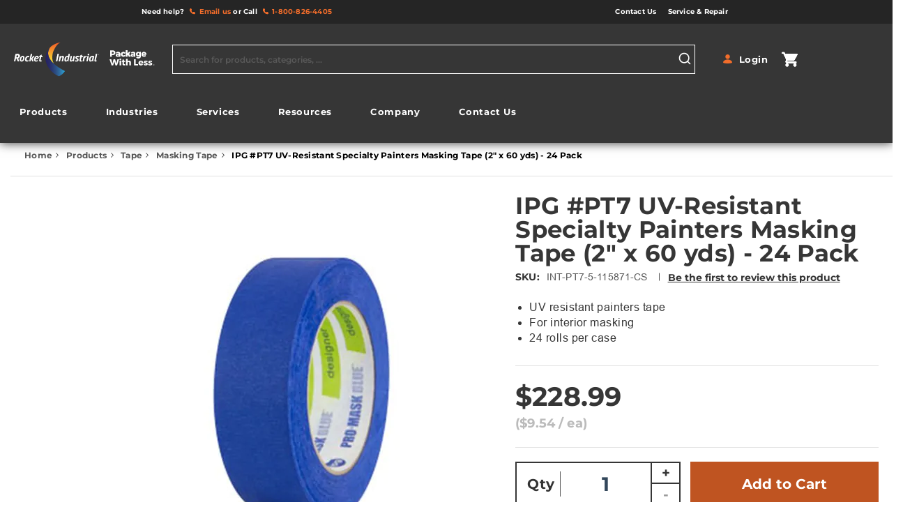

--- FILE ---
content_type: text/html; charset=UTF-8
request_url: https://www.rocketindustrial.com/intertape-pt7-uv-resistant-painters-tape.html
body_size: 58880
content:
<!doctype html>
<html lang="en">
    <head prefix="og: http://ogp.me/ns# fb: http://ogp.me/ns/fb# product: http://ogp.me/ns/product#">
        <script data-rocketjavascript="false">
    var LOCALE = 'en\u002DUS';
    var BASE_URL = 'https\u003A\u002F\u002Fwww.rocketindustrial.com\u002F';
    var require = {
        'baseUrl': 'https\u003A\u002F\u002Fwww.rocketindustrial.com\u002Fstatic\u002Fversion1768378744\u002Ffrontend\u002FBinaryAnvil\u002Frocket\u002Fen_US'
    };</script>        <meta charset="utf-8"/><script type="text/javascript">(window.NREUM||(NREUM={})).init={privacy:{cookies_enabled:true},ajax:{deny_list:["bam.nr-data.net"]},feature_flags:["soft_nav"],distributed_tracing:{enabled:true}};(window.NREUM||(NREUM={})).loader_config={agentID:"1588898373",accountID:"3719793",trustKey:"3719793",xpid:"VwEGWFFaCxABUVdXBAgAVVEF",licenseKey:"NRJS-7cc5cee4803634be8d1",applicationID:"1565397354",browserID:"1588898373"};;/*! For license information please see nr-loader-spa-1.307.0.min.js.LICENSE.txt */
(()=>{var e,t,r={384:(e,t,r)=>{"use strict";r.d(t,{NT:()=>a,US:()=>u,Zm:()=>o,bQ:()=>d,dV:()=>c,pV:()=>l});var n=r(6154),i=r(1863),s=r(1910);const a={beacon:"bam.nr-data.net",errorBeacon:"bam.nr-data.net"};function o(){return n.gm.NREUM||(n.gm.NREUM={}),void 0===n.gm.newrelic&&(n.gm.newrelic=n.gm.NREUM),n.gm.NREUM}function c(){let e=o();return e.o||(e.o={ST:n.gm.setTimeout,SI:n.gm.setImmediate||n.gm.setInterval,CT:n.gm.clearTimeout,XHR:n.gm.XMLHttpRequest,REQ:n.gm.Request,EV:n.gm.Event,PR:n.gm.Promise,MO:n.gm.MutationObserver,FETCH:n.gm.fetch,WS:n.gm.WebSocket},(0,s.i)(...Object.values(e.o))),e}function d(e,t){let r=o();r.initializedAgents??={},t.initializedAt={ms:(0,i.t)(),date:new Date},r.initializedAgents[e]=t}function u(e,t){o()[e]=t}function l(){return function(){let e=o();const t=e.info||{};e.info={beacon:a.beacon,errorBeacon:a.errorBeacon,...t}}(),function(){let e=o();const t=e.init||{};e.init={...t}}(),c(),function(){let e=o();const t=e.loader_config||{};e.loader_config={...t}}(),o()}},782:(e,t,r)=>{"use strict";r.d(t,{T:()=>n});const n=r(860).K7.pageViewTiming},860:(e,t,r)=>{"use strict";r.d(t,{$J:()=>u,K7:()=>c,P3:()=>d,XX:()=>i,Yy:()=>o,df:()=>s,qY:()=>n,v4:()=>a});const n="events",i="jserrors",s="browser/blobs",a="rum",o="browser/logs",c={ajax:"ajax",genericEvents:"generic_events",jserrors:i,logging:"logging",metrics:"metrics",pageAction:"page_action",pageViewEvent:"page_view_event",pageViewTiming:"page_view_timing",sessionReplay:"session_replay",sessionTrace:"session_trace",softNav:"soft_navigations",spa:"spa"},d={[c.pageViewEvent]:1,[c.pageViewTiming]:2,[c.metrics]:3,[c.jserrors]:4,[c.spa]:5,[c.ajax]:6,[c.sessionTrace]:7,[c.softNav]:8,[c.sessionReplay]:9,[c.logging]:10,[c.genericEvents]:11},u={[c.pageViewEvent]:a,[c.pageViewTiming]:n,[c.ajax]:n,[c.spa]:n,[c.softNav]:n,[c.metrics]:i,[c.jserrors]:i,[c.sessionTrace]:s,[c.sessionReplay]:s,[c.logging]:o,[c.genericEvents]:"ins"}},944:(e,t,r)=>{"use strict";r.d(t,{R:()=>i});var n=r(3241);function i(e,t){"function"==typeof console.debug&&(console.debug("New Relic Warning: https://github.com/newrelic/newrelic-browser-agent/blob/main/docs/warning-codes.md#".concat(e),t),(0,n.W)({agentIdentifier:null,drained:null,type:"data",name:"warn",feature:"warn",data:{code:e,secondary:t}}))}},993:(e,t,r)=>{"use strict";r.d(t,{A$:()=>s,ET:()=>a,TZ:()=>o,p_:()=>i});var n=r(860);const i={ERROR:"ERROR",WARN:"WARN",INFO:"INFO",DEBUG:"DEBUG",TRACE:"TRACE"},s={OFF:0,ERROR:1,WARN:2,INFO:3,DEBUG:4,TRACE:5},a="log",o=n.K7.logging},1687:(e,t,r)=>{"use strict";r.d(t,{Ak:()=>d,Ze:()=>h,x3:()=>u});var n=r(3241),i=r(7836),s=r(3606),a=r(860),o=r(2646);const c={};function d(e,t){const r={staged:!1,priority:a.P3[t]||0};l(e),c[e].get(t)||c[e].set(t,r)}function u(e,t){e&&c[e]&&(c[e].get(t)&&c[e].delete(t),p(e,t,!1),c[e].size&&f(e))}function l(e){if(!e)throw new Error("agentIdentifier required");c[e]||(c[e]=new Map)}function h(e="",t="feature",r=!1){if(l(e),!e||!c[e].get(t)||r)return p(e,t);c[e].get(t).staged=!0,f(e)}function f(e){const t=Array.from(c[e]);t.every(([e,t])=>t.staged)&&(t.sort((e,t)=>e[1].priority-t[1].priority),t.forEach(([t])=>{c[e].delete(t),p(e,t)}))}function p(e,t,r=!0){const a=e?i.ee.get(e):i.ee,c=s.i.handlers;if(!a.aborted&&a.backlog&&c){if((0,n.W)({agentIdentifier:e,type:"lifecycle",name:"drain",feature:t}),r){const e=a.backlog[t],r=c[t];if(r){for(let t=0;e&&t<e.length;++t)g(e[t],r);Object.entries(r).forEach(([e,t])=>{Object.values(t||{}).forEach(t=>{t[0]?.on&&t[0]?.context()instanceof o.y&&t[0].on(e,t[1])})})}}a.isolatedBacklog||delete c[t],a.backlog[t]=null,a.emit("drain-"+t,[])}}function g(e,t){var r=e[1];Object.values(t[r]||{}).forEach(t=>{var r=e[0];if(t[0]===r){var n=t[1],i=e[3],s=e[2];n.apply(i,s)}})}},1738:(e,t,r)=>{"use strict";r.d(t,{U:()=>f,Y:()=>h});var n=r(3241),i=r(9908),s=r(1863),a=r(944),o=r(5701),c=r(3969),d=r(8362),u=r(860),l=r(4261);function h(e,t,r,s){const h=s||r;!h||h[e]&&h[e]!==d.d.prototype[e]||(h[e]=function(){(0,i.p)(c.xV,["API/"+e+"/called"],void 0,u.K7.metrics,r.ee),(0,n.W)({agentIdentifier:r.agentIdentifier,drained:!!o.B?.[r.agentIdentifier],type:"data",name:"api",feature:l.Pl+e,data:{}});try{return t.apply(this,arguments)}catch(e){(0,a.R)(23,e)}})}function f(e,t,r,n,a){const o=e.info;null===r?delete o.jsAttributes[t]:o.jsAttributes[t]=r,(a||null===r)&&(0,i.p)(l.Pl+n,[(0,s.t)(),t,r],void 0,"session",e.ee)}},1741:(e,t,r)=>{"use strict";r.d(t,{W:()=>s});var n=r(944),i=r(4261);class s{#e(e,...t){if(this[e]!==s.prototype[e])return this[e](...t);(0,n.R)(35,e)}addPageAction(e,t){return this.#e(i.hG,e,t)}register(e){return this.#e(i.eY,e)}recordCustomEvent(e,t){return this.#e(i.fF,e,t)}setPageViewName(e,t){return this.#e(i.Fw,e,t)}setCustomAttribute(e,t,r){return this.#e(i.cD,e,t,r)}noticeError(e,t){return this.#e(i.o5,e,t)}setUserId(e,t=!1){return this.#e(i.Dl,e,t)}setApplicationVersion(e){return this.#e(i.nb,e)}setErrorHandler(e){return this.#e(i.bt,e)}addRelease(e,t){return this.#e(i.k6,e,t)}log(e,t){return this.#e(i.$9,e,t)}start(){return this.#e(i.d3)}finished(e){return this.#e(i.BL,e)}recordReplay(){return this.#e(i.CH)}pauseReplay(){return this.#e(i.Tb)}addToTrace(e){return this.#e(i.U2,e)}setCurrentRouteName(e){return this.#e(i.PA,e)}interaction(e){return this.#e(i.dT,e)}wrapLogger(e,t,r){return this.#e(i.Wb,e,t,r)}measure(e,t){return this.#e(i.V1,e,t)}consent(e){return this.#e(i.Pv,e)}}},1863:(e,t,r)=>{"use strict";function n(){return Math.floor(performance.now())}r.d(t,{t:()=>n})},1910:(e,t,r)=>{"use strict";r.d(t,{i:()=>s});var n=r(944);const i=new Map;function s(...e){return e.every(e=>{if(i.has(e))return i.get(e);const t="function"==typeof e?e.toString():"",r=t.includes("[native code]"),s=t.includes("nrWrapper");return r||s||(0,n.R)(64,e?.name||t),i.set(e,r),r})}},2555:(e,t,r)=>{"use strict";r.d(t,{D:()=>o,f:()=>a});var n=r(384),i=r(8122);const s={beacon:n.NT.beacon,errorBeacon:n.NT.errorBeacon,licenseKey:void 0,applicationID:void 0,sa:void 0,queueTime:void 0,applicationTime:void 0,ttGuid:void 0,user:void 0,account:void 0,product:void 0,extra:void 0,jsAttributes:{},userAttributes:void 0,atts:void 0,transactionName:void 0,tNamePlain:void 0};function a(e){try{return!!e.licenseKey&&!!e.errorBeacon&&!!e.applicationID}catch(e){return!1}}const o=e=>(0,i.a)(e,s)},2614:(e,t,r)=>{"use strict";r.d(t,{BB:()=>a,H3:()=>n,g:()=>d,iL:()=>c,tS:()=>o,uh:()=>i,wk:()=>s});const n="NRBA",i="SESSION",s=144e5,a=18e5,o={STARTED:"session-started",PAUSE:"session-pause",RESET:"session-reset",RESUME:"session-resume",UPDATE:"session-update"},c={SAME_TAB:"same-tab",CROSS_TAB:"cross-tab"},d={OFF:0,FULL:1,ERROR:2}},2646:(e,t,r)=>{"use strict";r.d(t,{y:()=>n});class n{constructor(e){this.contextId=e}}},2843:(e,t,r)=>{"use strict";r.d(t,{G:()=>s,u:()=>i});var n=r(3878);function i(e,t=!1,r,i){(0,n.DD)("visibilitychange",function(){if(t)return void("hidden"===document.visibilityState&&e());e(document.visibilityState)},r,i)}function s(e,t,r){(0,n.sp)("pagehide",e,t,r)}},3241:(e,t,r)=>{"use strict";r.d(t,{W:()=>s});var n=r(6154);const i="newrelic";function s(e={}){try{n.gm.dispatchEvent(new CustomEvent(i,{detail:e}))}catch(e){}}},3304:(e,t,r)=>{"use strict";r.d(t,{A:()=>s});var n=r(7836);const i=()=>{const e=new WeakSet;return(t,r)=>{if("object"==typeof r&&null!==r){if(e.has(r))return;e.add(r)}return r}};function s(e){try{return JSON.stringify(e,i())??""}catch(e){try{n.ee.emit("internal-error",[e])}catch(e){}return""}}},3333:(e,t,r)=>{"use strict";r.d(t,{$v:()=>u,TZ:()=>n,Xh:()=>c,Zp:()=>i,kd:()=>d,mq:()=>o,nf:()=>a,qN:()=>s});const n=r(860).K7.genericEvents,i=["auxclick","click","copy","keydown","paste","scrollend"],s=["focus","blur"],a=4,o=1e3,c=2e3,d=["PageAction","UserAction","BrowserPerformance"],u={RESOURCES:"experimental.resources",REGISTER:"register"}},3434:(e,t,r)=>{"use strict";r.d(t,{Jt:()=>s,YM:()=>d});var n=r(7836),i=r(5607);const s="nr@original:".concat(i.W),a=50;var o=Object.prototype.hasOwnProperty,c=!1;function d(e,t){return e||(e=n.ee),r.inPlace=function(e,t,n,i,s){n||(n="");const a="-"===n.charAt(0);for(let o=0;o<t.length;o++){const c=t[o],d=e[c];l(d)||(e[c]=r(d,a?c+n:n,i,c,s))}},r.flag=s,r;function r(t,r,n,c,d){return l(t)?t:(r||(r=""),nrWrapper[s]=t,function(e,t,r){if(Object.defineProperty&&Object.keys)try{return Object.keys(e).forEach(function(r){Object.defineProperty(t,r,{get:function(){return e[r]},set:function(t){return e[r]=t,t}})}),t}catch(e){u([e],r)}for(var n in e)o.call(e,n)&&(t[n]=e[n])}(t,nrWrapper,e),nrWrapper);function nrWrapper(){var s,o,l,h;let f;try{o=this,s=[...arguments],l="function"==typeof n?n(s,o):n||{}}catch(t){u([t,"",[s,o,c],l],e)}i(r+"start",[s,o,c],l,d);const p=performance.now();let g;try{return h=t.apply(o,s),g=performance.now(),h}catch(e){throw g=performance.now(),i(r+"err",[s,o,e],l,d),f=e,f}finally{const e=g-p,t={start:p,end:g,duration:e,isLongTask:e>=a,methodName:c,thrownError:f};t.isLongTask&&i("long-task",[t,o],l,d),i(r+"end",[s,o,h],l,d)}}}function i(r,n,i,s){if(!c||t){var a=c;c=!0;try{e.emit(r,n,i,t,s)}catch(t){u([t,r,n,i],e)}c=a}}}function u(e,t){t||(t=n.ee);try{t.emit("internal-error",e)}catch(e){}}function l(e){return!(e&&"function"==typeof e&&e.apply&&!e[s])}},3606:(e,t,r)=>{"use strict";r.d(t,{i:()=>s});var n=r(9908);s.on=a;var i=s.handlers={};function s(e,t,r,s){a(s||n.d,i,e,t,r)}function a(e,t,r,i,s){s||(s="feature"),e||(e=n.d);var a=t[s]=t[s]||{};(a[r]=a[r]||[]).push([e,i])}},3738:(e,t,r)=>{"use strict";r.d(t,{He:()=>i,Kp:()=>o,Lc:()=>d,Rz:()=>u,TZ:()=>n,bD:()=>s,d3:()=>a,jx:()=>l,sl:()=>h,uP:()=>c});const n=r(860).K7.sessionTrace,i="bstResource",s="resource",a="-start",o="-end",c="fn"+a,d="fn"+o,u="pushState",l=1e3,h=3e4},3785:(e,t,r)=>{"use strict";r.d(t,{R:()=>c,b:()=>d});var n=r(9908),i=r(1863),s=r(860),a=r(3969),o=r(993);function c(e,t,r={},c=o.p_.INFO,d=!0,u,l=(0,i.t)()){(0,n.p)(a.xV,["API/logging/".concat(c.toLowerCase(),"/called")],void 0,s.K7.metrics,e),(0,n.p)(o.ET,[l,t,r,c,d,u],void 0,s.K7.logging,e)}function d(e){return"string"==typeof e&&Object.values(o.p_).some(t=>t===e.toUpperCase().trim())}},3878:(e,t,r)=>{"use strict";function n(e,t){return{capture:e,passive:!1,signal:t}}function i(e,t,r=!1,i){window.addEventListener(e,t,n(r,i))}function s(e,t,r=!1,i){document.addEventListener(e,t,n(r,i))}r.d(t,{DD:()=>s,jT:()=>n,sp:()=>i})},3962:(e,t,r)=>{"use strict";r.d(t,{AM:()=>a,O2:()=>l,OV:()=>s,Qu:()=>h,TZ:()=>c,ih:()=>f,pP:()=>o,t1:()=>u,tC:()=>i,wD:()=>d});var n=r(860);const i=["click","keydown","submit"],s="popstate",a="api",o="initialPageLoad",c=n.K7.softNav,d=5e3,u=500,l={INITIAL_PAGE_LOAD:"",ROUTE_CHANGE:1,UNSPECIFIED:2},h={INTERACTION:1,AJAX:2,CUSTOM_END:3,CUSTOM_TRACER:4},f={IP:"in progress",PF:"pending finish",FIN:"finished",CAN:"cancelled"}},3969:(e,t,r)=>{"use strict";r.d(t,{TZ:()=>n,XG:()=>o,rs:()=>i,xV:()=>a,z_:()=>s});const n=r(860).K7.metrics,i="sm",s="cm",a="storeSupportabilityMetrics",o="storeEventMetrics"},4234:(e,t,r)=>{"use strict";r.d(t,{W:()=>s});var n=r(7836),i=r(1687);class s{constructor(e,t){this.agentIdentifier=e,this.ee=n.ee.get(e),this.featureName=t,this.blocked=!1}deregisterDrain(){(0,i.x3)(this.agentIdentifier,this.featureName)}}},4261:(e,t,r)=>{"use strict";r.d(t,{$9:()=>u,BL:()=>c,CH:()=>p,Dl:()=>R,Fw:()=>w,PA:()=>v,Pl:()=>n,Pv:()=>A,Tb:()=>h,U2:()=>a,V1:()=>E,Wb:()=>T,bt:()=>y,cD:()=>b,d3:()=>x,dT:()=>d,eY:()=>g,fF:()=>f,hG:()=>s,hw:()=>i,k6:()=>o,nb:()=>m,o5:()=>l});const n="api-",i=n+"ixn-",s="addPageAction",a="addToTrace",o="addRelease",c="finished",d="interaction",u="log",l="noticeError",h="pauseReplay",f="recordCustomEvent",p="recordReplay",g="register",m="setApplicationVersion",v="setCurrentRouteName",b="setCustomAttribute",y="setErrorHandler",w="setPageViewName",R="setUserId",x="start",T="wrapLogger",E="measure",A="consent"},4387:(e,t,r)=>{"use strict";function n(e={}){return!(!e.id||!e.name)}function i(e){return"string"==typeof e&&e.trim().length<501||"number"==typeof e}function s(e,t){if(2!==t?.harvestEndpointVersion)return{};const r=t.agentRef.runtime.appMetadata.agents[0].entityGuid;return n(e)?{"source.id":e.id,"source.name":e.name,"source.type":e.type,"parent.id":e.parent?.id||r}:{"entity.guid":r,appId:t.agentRef.info.applicationID}}r.d(t,{Ux:()=>s,c7:()=>n,yo:()=>i})},5205:(e,t,r)=>{"use strict";r.d(t,{j:()=>S});var n=r(384),i=r(1741);var s=r(2555),a=r(3333);const o=e=>{if(!e||"string"!=typeof e)return!1;try{document.createDocumentFragment().querySelector(e)}catch{return!1}return!0};var c=r(2614),d=r(944),u=r(8122);const l="[data-nr-mask]",h=e=>(0,u.a)(e,(()=>{const e={feature_flags:[],experimental:{allow_registered_children:!1,resources:!1},mask_selector:"*",block_selector:"[data-nr-block]",mask_input_options:{color:!1,date:!1,"datetime-local":!1,email:!1,month:!1,number:!1,range:!1,search:!1,tel:!1,text:!1,time:!1,url:!1,week:!1,textarea:!1,select:!1,password:!0}};return{ajax:{deny_list:void 0,block_internal:!0,enabled:!0,autoStart:!0},api:{get allow_registered_children(){return e.feature_flags.includes(a.$v.REGISTER)||e.experimental.allow_registered_children},set allow_registered_children(t){e.experimental.allow_registered_children=t},duplicate_registered_data:!1},browser_consent_mode:{enabled:!1},distributed_tracing:{enabled:void 0,exclude_newrelic_header:void 0,cors_use_newrelic_header:void 0,cors_use_tracecontext_headers:void 0,allowed_origins:void 0},get feature_flags(){return e.feature_flags},set feature_flags(t){e.feature_flags=t},generic_events:{enabled:!0,autoStart:!0},harvest:{interval:30},jserrors:{enabled:!0,autoStart:!0},logging:{enabled:!0,autoStart:!0},metrics:{enabled:!0,autoStart:!0},obfuscate:void 0,page_action:{enabled:!0},page_view_event:{enabled:!0,autoStart:!0},page_view_timing:{enabled:!0,autoStart:!0},performance:{capture_marks:!1,capture_measures:!1,capture_detail:!0,resources:{get enabled(){return e.feature_flags.includes(a.$v.RESOURCES)||e.experimental.resources},set enabled(t){e.experimental.resources=t},asset_types:[],first_party_domains:[],ignore_newrelic:!0}},privacy:{cookies_enabled:!0},proxy:{assets:void 0,beacon:void 0},session:{expiresMs:c.wk,inactiveMs:c.BB},session_replay:{autoStart:!0,enabled:!1,preload:!1,sampling_rate:10,error_sampling_rate:100,collect_fonts:!1,inline_images:!1,fix_stylesheets:!0,mask_all_inputs:!0,get mask_text_selector(){return e.mask_selector},set mask_text_selector(t){o(t)?e.mask_selector="".concat(t,",").concat(l):""===t||null===t?e.mask_selector=l:(0,d.R)(5,t)},get block_class(){return"nr-block"},get ignore_class(){return"nr-ignore"},get mask_text_class(){return"nr-mask"},get block_selector(){return e.block_selector},set block_selector(t){o(t)?e.block_selector+=",".concat(t):""!==t&&(0,d.R)(6,t)},get mask_input_options(){return e.mask_input_options},set mask_input_options(t){t&&"object"==typeof t?e.mask_input_options={...t,password:!0}:(0,d.R)(7,t)}},session_trace:{enabled:!0,autoStart:!0},soft_navigations:{enabled:!0,autoStart:!0},spa:{enabled:!0,autoStart:!0},ssl:void 0,user_actions:{enabled:!0,elementAttributes:["id","className","tagName","type"]}}})());var f=r(6154),p=r(9324);let g=0;const m={buildEnv:p.F3,distMethod:p.Xs,version:p.xv,originTime:f.WN},v={consented:!1},b={appMetadata:{},get consented(){return this.session?.state?.consent||v.consented},set consented(e){v.consented=e},customTransaction:void 0,denyList:void 0,disabled:!1,harvester:void 0,isolatedBacklog:!1,isRecording:!1,loaderType:void 0,maxBytes:3e4,obfuscator:void 0,onerror:void 0,ptid:void 0,releaseIds:{},session:void 0,timeKeeper:void 0,registeredEntities:[],jsAttributesMetadata:{bytes:0},get harvestCount(){return++g}},y=e=>{const t=(0,u.a)(e,b),r=Object.keys(m).reduce((e,t)=>(e[t]={value:m[t],writable:!1,configurable:!0,enumerable:!0},e),{});return Object.defineProperties(t,r)};var w=r(5701);const R=e=>{const t=e.startsWith("http");e+="/",r.p=t?e:"https://"+e};var x=r(7836),T=r(3241);const E={accountID:void 0,trustKey:void 0,agentID:void 0,licenseKey:void 0,applicationID:void 0,xpid:void 0},A=e=>(0,u.a)(e,E),_=new Set;function S(e,t={},r,a){let{init:o,info:c,loader_config:d,runtime:u={},exposed:l=!0}=t;if(!c){const e=(0,n.pV)();o=e.init,c=e.info,d=e.loader_config}e.init=h(o||{}),e.loader_config=A(d||{}),c.jsAttributes??={},f.bv&&(c.jsAttributes.isWorker=!0),e.info=(0,s.D)(c);const p=e.init,g=[c.beacon,c.errorBeacon];_.has(e.agentIdentifier)||(p.proxy.assets&&(R(p.proxy.assets),g.push(p.proxy.assets)),p.proxy.beacon&&g.push(p.proxy.beacon),e.beacons=[...g],function(e){const t=(0,n.pV)();Object.getOwnPropertyNames(i.W.prototype).forEach(r=>{const n=i.W.prototype[r];if("function"!=typeof n||"constructor"===n)return;let s=t[r];e[r]&&!1!==e.exposed&&"micro-agent"!==e.runtime?.loaderType&&(t[r]=(...t)=>{const n=e[r](...t);return s?s(...t):n})})}(e),(0,n.US)("activatedFeatures",w.B)),u.denyList=[...p.ajax.deny_list||[],...p.ajax.block_internal?g:[]],u.ptid=e.agentIdentifier,u.loaderType=r,e.runtime=y(u),_.has(e.agentIdentifier)||(e.ee=x.ee.get(e.agentIdentifier),e.exposed=l,(0,T.W)({agentIdentifier:e.agentIdentifier,drained:!!w.B?.[e.agentIdentifier],type:"lifecycle",name:"initialize",feature:void 0,data:e.config})),_.add(e.agentIdentifier)}},5270:(e,t,r)=>{"use strict";r.d(t,{Aw:()=>a,SR:()=>s,rF:()=>o});var n=r(384),i=r(7767);function s(e){return!!(0,n.dV)().o.MO&&(0,i.V)(e)&&!0===e?.session_trace.enabled}function a(e){return!0===e?.session_replay.preload&&s(e)}function o(e,t){try{if("string"==typeof t?.type){if("password"===t.type.toLowerCase())return"*".repeat(e?.length||0);if(void 0!==t?.dataset?.nrUnmask||t?.classList?.contains("nr-unmask"))return e}}catch(e){}return"string"==typeof e?e.replace(/[\S]/g,"*"):"*".repeat(e?.length||0)}},5289:(e,t,r)=>{"use strict";r.d(t,{GG:()=>a,Qr:()=>c,sB:()=>o});var n=r(3878),i=r(6389);function s(){return"undefined"==typeof document||"complete"===document.readyState}function a(e,t){if(s())return e();const r=(0,i.J)(e),a=setInterval(()=>{s()&&(clearInterval(a),r())},500);(0,n.sp)("load",r,t)}function o(e){if(s())return e();(0,n.DD)("DOMContentLoaded",e)}function c(e){if(s())return e();(0,n.sp)("popstate",e)}},5607:(e,t,r)=>{"use strict";r.d(t,{W:()=>n});const n=(0,r(9566).bz)()},5701:(e,t,r)=>{"use strict";r.d(t,{B:()=>s,t:()=>a});var n=r(3241);const i=new Set,s={};function a(e,t){const r=t.agentIdentifier;s[r]??={},e&&"object"==typeof e&&(i.has(r)||(t.ee.emit("rumresp",[e]),s[r]=e,i.add(r),(0,n.W)({agentIdentifier:r,loaded:!0,drained:!0,type:"lifecycle",name:"load",feature:void 0,data:e})))}},6154:(e,t,r)=>{"use strict";r.d(t,{OF:()=>d,RI:()=>i,WN:()=>h,bv:()=>s,eN:()=>f,gm:()=>a,lR:()=>l,m:()=>c,mw:()=>o,sb:()=>u});var n=r(1863);const i="undefined"!=typeof window&&!!window.document,s="undefined"!=typeof WorkerGlobalScope&&("undefined"!=typeof self&&self instanceof WorkerGlobalScope&&self.navigator instanceof WorkerNavigator||"undefined"!=typeof globalThis&&globalThis instanceof WorkerGlobalScope&&globalThis.navigator instanceof WorkerNavigator),a=i?window:"undefined"!=typeof WorkerGlobalScope&&("undefined"!=typeof self&&self instanceof WorkerGlobalScope&&self||"undefined"!=typeof globalThis&&globalThis instanceof WorkerGlobalScope&&globalThis),o=Boolean("hidden"===a?.document?.visibilityState),c=""+a?.location,d=/iPad|iPhone|iPod/.test(a.navigator?.userAgent),u=d&&"undefined"==typeof SharedWorker,l=(()=>{const e=a.navigator?.userAgent?.match(/Firefox[/\s](\d+\.\d+)/);return Array.isArray(e)&&e.length>=2?+e[1]:0})(),h=Date.now()-(0,n.t)(),f=()=>"undefined"!=typeof PerformanceNavigationTiming&&a?.performance?.getEntriesByType("navigation")?.[0]?.responseStart},6344:(e,t,r)=>{"use strict";r.d(t,{BB:()=>u,Qb:()=>l,TZ:()=>i,Ug:()=>a,Vh:()=>s,_s:()=>o,bc:()=>d,yP:()=>c});var n=r(2614);const i=r(860).K7.sessionReplay,s="errorDuringReplay",a=.12,o={DomContentLoaded:0,Load:1,FullSnapshot:2,IncrementalSnapshot:3,Meta:4,Custom:5},c={[n.g.ERROR]:15e3,[n.g.FULL]:3e5,[n.g.OFF]:0},d={RESET:{message:"Session was reset",sm:"Reset"},IMPORT:{message:"Recorder failed to import",sm:"Import"},TOO_MANY:{message:"429: Too Many Requests",sm:"Too-Many"},TOO_BIG:{message:"Payload was too large",sm:"Too-Big"},CROSS_TAB:{message:"Session Entity was set to OFF on another tab",sm:"Cross-Tab"},ENTITLEMENTS:{message:"Session Replay is not allowed and will not be started",sm:"Entitlement"}},u=5e3,l={API:"api",RESUME:"resume",SWITCH_TO_FULL:"switchToFull",INITIALIZE:"initialize",PRELOAD:"preload"}},6389:(e,t,r)=>{"use strict";function n(e,t=500,r={}){const n=r?.leading||!1;let i;return(...r)=>{n&&void 0===i&&(e.apply(this,r),i=setTimeout(()=>{i=clearTimeout(i)},t)),n||(clearTimeout(i),i=setTimeout(()=>{e.apply(this,r)},t))}}function i(e){let t=!1;return(...r)=>{t||(t=!0,e.apply(this,r))}}r.d(t,{J:()=>i,s:()=>n})},6630:(e,t,r)=>{"use strict";r.d(t,{T:()=>n});const n=r(860).K7.pageViewEvent},6774:(e,t,r)=>{"use strict";r.d(t,{T:()=>n});const n=r(860).K7.jserrors},7295:(e,t,r)=>{"use strict";r.d(t,{Xv:()=>a,gX:()=>i,iW:()=>s});var n=[];function i(e){if(!e||s(e))return!1;if(0===n.length)return!0;if("*"===n[0].hostname)return!1;for(var t=0;t<n.length;t++){var r=n[t];if(r.hostname.test(e.hostname)&&r.pathname.test(e.pathname))return!1}return!0}function s(e){return void 0===e.hostname}function a(e){if(n=[],e&&e.length)for(var t=0;t<e.length;t++){let r=e[t];if(!r)continue;if("*"===r)return void(n=[{hostname:"*"}]);0===r.indexOf("http://")?r=r.substring(7):0===r.indexOf("https://")&&(r=r.substring(8));const i=r.indexOf("/");let s,a;i>0?(s=r.substring(0,i),a=r.substring(i)):(s=r,a="*");let[c]=s.split(":");n.push({hostname:o(c),pathname:o(a,!0)})}}function o(e,t=!1){const r=e.replace(/[.+?^${}()|[\]\\]/g,e=>"\\"+e).replace(/\*/g,".*?");return new RegExp((t?"^":"")+r+"$")}},7485:(e,t,r)=>{"use strict";r.d(t,{D:()=>i});var n=r(6154);function i(e){if(0===(e||"").indexOf("data:"))return{protocol:"data"};try{const t=new URL(e,location.href),r={port:t.port,hostname:t.hostname,pathname:t.pathname,search:t.search,protocol:t.protocol.slice(0,t.protocol.indexOf(":")),sameOrigin:t.protocol===n.gm?.location?.protocol&&t.host===n.gm?.location?.host};return r.port&&""!==r.port||("http:"===t.protocol&&(r.port="80"),"https:"===t.protocol&&(r.port="443")),r.pathname&&""!==r.pathname?r.pathname.startsWith("/")||(r.pathname="/".concat(r.pathname)):r.pathname="/",r}catch(e){return{}}}},7699:(e,t,r)=>{"use strict";r.d(t,{It:()=>s,KC:()=>o,No:()=>i,qh:()=>a});var n=r(860);const i=16e3,s=1e6,a="SESSION_ERROR",o={[n.K7.logging]:!0,[n.K7.genericEvents]:!1,[n.K7.jserrors]:!1,[n.K7.ajax]:!1}},7767:(e,t,r)=>{"use strict";r.d(t,{V:()=>i});var n=r(6154);const i=e=>n.RI&&!0===e?.privacy.cookies_enabled},7836:(e,t,r)=>{"use strict";r.d(t,{P:()=>o,ee:()=>c});var n=r(384),i=r(8990),s=r(2646),a=r(5607);const o="nr@context:".concat(a.W),c=function e(t,r){var n={},a={},u={},l=!1;try{l=16===r.length&&d.initializedAgents?.[r]?.runtime.isolatedBacklog}catch(e){}var h={on:p,addEventListener:p,removeEventListener:function(e,t){var r=n[e];if(!r)return;for(var i=0;i<r.length;i++)r[i]===t&&r.splice(i,1)},emit:function(e,r,n,i,s){!1!==s&&(s=!0);if(c.aborted&&!i)return;t&&s&&t.emit(e,r,n);var o=f(n);g(e).forEach(e=>{e.apply(o,r)});var d=v()[a[e]];d&&d.push([h,e,r,o]);return o},get:m,listeners:g,context:f,buffer:function(e,t){const r=v();if(t=t||"feature",h.aborted)return;Object.entries(e||{}).forEach(([e,n])=>{a[n]=t,t in r||(r[t]=[])})},abort:function(){h._aborted=!0,Object.keys(h.backlog).forEach(e=>{delete h.backlog[e]})},isBuffering:function(e){return!!v()[a[e]]},debugId:r,backlog:l?{}:t&&"object"==typeof t.backlog?t.backlog:{},isolatedBacklog:l};return Object.defineProperty(h,"aborted",{get:()=>{let e=h._aborted||!1;return e||(t&&(e=t.aborted),e)}}),h;function f(e){return e&&e instanceof s.y?e:e?(0,i.I)(e,o,()=>new s.y(o)):new s.y(o)}function p(e,t){n[e]=g(e).concat(t)}function g(e){return n[e]||[]}function m(t){return u[t]=u[t]||e(h,t)}function v(){return h.backlog}}(void 0,"globalEE"),d=(0,n.Zm)();d.ee||(d.ee=c)},8122:(e,t,r)=>{"use strict";r.d(t,{a:()=>i});var n=r(944);function i(e,t){try{if(!e||"object"!=typeof e)return(0,n.R)(3);if(!t||"object"!=typeof t)return(0,n.R)(4);const r=Object.create(Object.getPrototypeOf(t),Object.getOwnPropertyDescriptors(t)),s=0===Object.keys(r).length?e:r;for(let a in s)if(void 0!==e[a])try{if(null===e[a]){r[a]=null;continue}Array.isArray(e[a])&&Array.isArray(t[a])?r[a]=Array.from(new Set([...e[a],...t[a]])):"object"==typeof e[a]&&"object"==typeof t[a]?r[a]=i(e[a],t[a]):r[a]=e[a]}catch(e){r[a]||(0,n.R)(1,e)}return r}catch(e){(0,n.R)(2,e)}}},8139:(e,t,r)=>{"use strict";r.d(t,{u:()=>h});var n=r(7836),i=r(3434),s=r(8990),a=r(6154);const o={},c=a.gm.XMLHttpRequest,d="addEventListener",u="removeEventListener",l="nr@wrapped:".concat(n.P);function h(e){var t=function(e){return(e||n.ee).get("events")}(e);if(o[t.debugId]++)return t;o[t.debugId]=1;var r=(0,i.YM)(t,!0);function h(e){r.inPlace(e,[d,u],"-",p)}function p(e,t){return e[1]}return"getPrototypeOf"in Object&&(a.RI&&f(document,h),c&&f(c.prototype,h),f(a.gm,h)),t.on(d+"-start",function(e,t){var n=e[1];if(null!==n&&("function"==typeof n||"object"==typeof n)&&"newrelic"!==e[0]){var i=(0,s.I)(n,l,function(){var e={object:function(){if("function"!=typeof n.handleEvent)return;return n.handleEvent.apply(n,arguments)},function:n}[typeof n];return e?r(e,"fn-",null,e.name||"anonymous"):n});this.wrapped=e[1]=i}}),t.on(u+"-start",function(e){e[1]=this.wrapped||e[1]}),t}function f(e,t,...r){let n=e;for(;"object"==typeof n&&!Object.prototype.hasOwnProperty.call(n,d);)n=Object.getPrototypeOf(n);n&&t(n,...r)}},8362:(e,t,r)=>{"use strict";r.d(t,{d:()=>s});var n=r(9566),i=r(1741);class s extends i.W{agentIdentifier=(0,n.LA)(16)}},8374:(e,t,r)=>{r.nc=(()=>{try{return document?.currentScript?.nonce}catch(e){}return""})()},8990:(e,t,r)=>{"use strict";r.d(t,{I:()=>i});var n=Object.prototype.hasOwnProperty;function i(e,t,r){if(n.call(e,t))return e[t];var i=r();if(Object.defineProperty&&Object.keys)try{return Object.defineProperty(e,t,{value:i,writable:!0,enumerable:!1}),i}catch(e){}return e[t]=i,i}},9300:(e,t,r)=>{"use strict";r.d(t,{T:()=>n});const n=r(860).K7.ajax},9324:(e,t,r)=>{"use strict";r.d(t,{AJ:()=>a,F3:()=>i,Xs:()=>s,Yq:()=>o,xv:()=>n});const n="1.307.0",i="PROD",s="CDN",a="@newrelic/rrweb",o="1.0.1"},9566:(e,t,r)=>{"use strict";r.d(t,{LA:()=>o,ZF:()=>c,bz:()=>a,el:()=>d});var n=r(6154);const i="xxxxxxxx-xxxx-4xxx-yxxx-xxxxxxxxxxxx";function s(e,t){return e?15&e[t]:16*Math.random()|0}function a(){const e=n.gm?.crypto||n.gm?.msCrypto;let t,r=0;return e&&e.getRandomValues&&(t=e.getRandomValues(new Uint8Array(30))),i.split("").map(e=>"x"===e?s(t,r++).toString(16):"y"===e?(3&s()|8).toString(16):e).join("")}function o(e){const t=n.gm?.crypto||n.gm?.msCrypto;let r,i=0;t&&t.getRandomValues&&(r=t.getRandomValues(new Uint8Array(e)));const a=[];for(var o=0;o<e;o++)a.push(s(r,i++).toString(16));return a.join("")}function c(){return o(16)}function d(){return o(32)}},9908:(e,t,r)=>{"use strict";r.d(t,{d:()=>n,p:()=>i});var n=r(7836).ee.get("handle");function i(e,t,r,i,s){s?(s.buffer([e],i),s.emit(e,t,r)):(n.buffer([e],i),n.emit(e,t,r))}}},n={};function i(e){var t=n[e];if(void 0!==t)return t.exports;var s=n[e]={exports:{}};return r[e](s,s.exports,i),s.exports}i.m=r,i.d=(e,t)=>{for(var r in t)i.o(t,r)&&!i.o(e,r)&&Object.defineProperty(e,r,{enumerable:!0,get:t[r]})},i.f={},i.e=e=>Promise.all(Object.keys(i.f).reduce((t,r)=>(i.f[r](e,t),t),[])),i.u=e=>({212:"nr-spa-compressor",249:"nr-spa-recorder",478:"nr-spa"}[e]+"-1.307.0.min.js"),i.o=(e,t)=>Object.prototype.hasOwnProperty.call(e,t),e={},t="NRBA-1.307.0.PROD:",i.l=(r,n,s,a)=>{if(e[r])e[r].push(n);else{var o,c;if(void 0!==s)for(var d=document.getElementsByTagName("script"),u=0;u<d.length;u++){var l=d[u];if(l.getAttribute("src")==r||l.getAttribute("data-webpack")==t+s){o=l;break}}if(!o){c=!0;var h={478:"sha512-bFoj7wd1EcCTt0jkKdFkw+gjDdU092aP1BOVh5n0PjhLNtBCSXj4vpjfIJR8zH8Bn6/XPpFl3gSNOuWVJ98iug==",249:"sha512-FRHQNWDGImhEo7a7lqCuCt6xlBgommnGc+JH2/YGJlngDoH+/3jpT/cyFpwi2M5G6srPVN4wLxrVqskf6KB7bg==",212:"sha512-okml4IaluCF10UG6SWzY+cKPgBNvH2+S5f1FxomzQUHf608N0b9dwoBv/ZFAhJhrdxPgTA4AxlBzwGcjMGIlQQ=="};(o=document.createElement("script")).charset="utf-8",i.nc&&o.setAttribute("nonce",i.nc),o.setAttribute("data-webpack",t+s),o.src=r,0!==o.src.indexOf(window.location.origin+"/")&&(o.crossOrigin="anonymous"),h[a]&&(o.integrity=h[a])}e[r]=[n];var f=(t,n)=>{o.onerror=o.onload=null,clearTimeout(p);var i=e[r];if(delete e[r],o.parentNode&&o.parentNode.removeChild(o),i&&i.forEach(e=>e(n)),t)return t(n)},p=setTimeout(f.bind(null,void 0,{type:"timeout",target:o}),12e4);o.onerror=f.bind(null,o.onerror),o.onload=f.bind(null,o.onload),c&&document.head.appendChild(o)}},i.r=e=>{"undefined"!=typeof Symbol&&Symbol.toStringTag&&Object.defineProperty(e,Symbol.toStringTag,{value:"Module"}),Object.defineProperty(e,"__esModule",{value:!0})},i.p="https://js-agent.newrelic.com/",(()=>{var e={38:0,788:0};i.f.j=(t,r)=>{var n=i.o(e,t)?e[t]:void 0;if(0!==n)if(n)r.push(n[2]);else{var s=new Promise((r,i)=>n=e[t]=[r,i]);r.push(n[2]=s);var a=i.p+i.u(t),o=new Error;i.l(a,r=>{if(i.o(e,t)&&(0!==(n=e[t])&&(e[t]=void 0),n)){var s=r&&("load"===r.type?"missing":r.type),a=r&&r.target&&r.target.src;o.message="Loading chunk "+t+" failed: ("+s+": "+a+")",o.name="ChunkLoadError",o.type=s,o.request=a,n[1](o)}},"chunk-"+t,t)}};var t=(t,r)=>{var n,s,[a,o,c]=r,d=0;if(a.some(t=>0!==e[t])){for(n in o)i.o(o,n)&&(i.m[n]=o[n]);if(c)c(i)}for(t&&t(r);d<a.length;d++)s=a[d],i.o(e,s)&&e[s]&&e[s][0](),e[s]=0},r=self["webpackChunk:NRBA-1.307.0.PROD"]=self["webpackChunk:NRBA-1.307.0.PROD"]||[];r.forEach(t.bind(null,0)),r.push=t.bind(null,r.push.bind(r))})(),(()=>{"use strict";i(8374);var e=i(8362),t=i(860);const r=Object.values(t.K7);var n=i(5205);var s=i(9908),a=i(1863),o=i(4261),c=i(1738);var d=i(1687),u=i(4234),l=i(5289),h=i(6154),f=i(944),p=i(5270),g=i(7767),m=i(6389),v=i(7699);class b extends u.W{constructor(e,t){super(e.agentIdentifier,t),this.agentRef=e,this.abortHandler=void 0,this.featAggregate=void 0,this.loadedSuccessfully=void 0,this.onAggregateImported=new Promise(e=>{this.loadedSuccessfully=e}),this.deferred=Promise.resolve(),!1===e.init[this.featureName].autoStart?this.deferred=new Promise((t,r)=>{this.ee.on("manual-start-all",(0,m.J)(()=>{(0,d.Ak)(e.agentIdentifier,this.featureName),t()}))}):(0,d.Ak)(e.agentIdentifier,t)}importAggregator(e,t,r={}){if(this.featAggregate)return;const n=async()=>{let n;await this.deferred;try{if((0,g.V)(e.init)){const{setupAgentSession:t}=await i.e(478).then(i.bind(i,8766));n=t(e)}}catch(e){(0,f.R)(20,e),this.ee.emit("internal-error",[e]),(0,s.p)(v.qh,[e],void 0,this.featureName,this.ee)}try{if(!this.#t(this.featureName,n,e.init))return(0,d.Ze)(this.agentIdentifier,this.featureName),void this.loadedSuccessfully(!1);const{Aggregate:i}=await t();this.featAggregate=new i(e,r),e.runtime.harvester.initializedAggregates.push(this.featAggregate),this.loadedSuccessfully(!0)}catch(e){(0,f.R)(34,e),this.abortHandler?.(),(0,d.Ze)(this.agentIdentifier,this.featureName,!0),this.loadedSuccessfully(!1),this.ee&&this.ee.abort()}};h.RI?(0,l.GG)(()=>n(),!0):n()}#t(e,r,n){if(this.blocked)return!1;switch(e){case t.K7.sessionReplay:return(0,p.SR)(n)&&!!r;case t.K7.sessionTrace:return!!r;default:return!0}}}var y=i(6630),w=i(2614),R=i(3241);class x extends b{static featureName=y.T;constructor(e){var t;super(e,y.T),this.setupInspectionEvents(e.agentIdentifier),t=e,(0,c.Y)(o.Fw,function(e,r){"string"==typeof e&&("/"!==e.charAt(0)&&(e="/"+e),t.runtime.customTransaction=(r||"http://custom.transaction")+e,(0,s.p)(o.Pl+o.Fw,[(0,a.t)()],void 0,void 0,t.ee))},t),this.importAggregator(e,()=>i.e(478).then(i.bind(i,2467)))}setupInspectionEvents(e){const t=(t,r)=>{t&&(0,R.W)({agentIdentifier:e,timeStamp:t.timeStamp,loaded:"complete"===t.target.readyState,type:"window",name:r,data:t.target.location+""})};(0,l.sB)(e=>{t(e,"DOMContentLoaded")}),(0,l.GG)(e=>{t(e,"load")}),(0,l.Qr)(e=>{t(e,"navigate")}),this.ee.on(w.tS.UPDATE,(t,r)=>{(0,R.W)({agentIdentifier:e,type:"lifecycle",name:"session",data:r})})}}var T=i(384);class E extends e.d{constructor(e){var t;(super(),h.gm)?(this.features={},(0,T.bQ)(this.agentIdentifier,this),this.desiredFeatures=new Set(e.features||[]),this.desiredFeatures.add(x),(0,n.j)(this,e,e.loaderType||"agent"),t=this,(0,c.Y)(o.cD,function(e,r,n=!1){if("string"==typeof e){if(["string","number","boolean"].includes(typeof r)||null===r)return(0,c.U)(t,e,r,o.cD,n);(0,f.R)(40,typeof r)}else(0,f.R)(39,typeof e)},t),function(e){(0,c.Y)(o.Dl,function(t,r=!1){if("string"!=typeof t&&null!==t)return void(0,f.R)(41,typeof t);const n=e.info.jsAttributes["enduser.id"];r&&null!=n&&n!==t?(0,s.p)(o.Pl+"setUserIdAndResetSession",[t],void 0,"session",e.ee):(0,c.U)(e,"enduser.id",t,o.Dl,!0)},e)}(this),function(e){(0,c.Y)(o.nb,function(t){if("string"==typeof t||null===t)return(0,c.U)(e,"application.version",t,o.nb,!1);(0,f.R)(42,typeof t)},e)}(this),function(e){(0,c.Y)(o.d3,function(){e.ee.emit("manual-start-all")},e)}(this),function(e){(0,c.Y)(o.Pv,function(t=!0){if("boolean"==typeof t){if((0,s.p)(o.Pl+o.Pv,[t],void 0,"session",e.ee),e.runtime.consented=t,t){const t=e.features.page_view_event;t.onAggregateImported.then(e=>{const r=t.featAggregate;e&&!r.sentRum&&r.sendRum()})}}else(0,f.R)(65,typeof t)},e)}(this),this.run()):(0,f.R)(21)}get config(){return{info:this.info,init:this.init,loader_config:this.loader_config,runtime:this.runtime}}get api(){return this}run(){try{const e=function(e){const t={};return r.forEach(r=>{t[r]=!!e[r]?.enabled}),t}(this.init),n=[...this.desiredFeatures];n.sort((e,r)=>t.P3[e.featureName]-t.P3[r.featureName]),n.forEach(r=>{if(!e[r.featureName]&&r.featureName!==t.K7.pageViewEvent)return;if(r.featureName===t.K7.spa)return void(0,f.R)(67);const n=function(e){switch(e){case t.K7.ajax:return[t.K7.jserrors];case t.K7.sessionTrace:return[t.K7.ajax,t.K7.pageViewEvent];case t.K7.sessionReplay:return[t.K7.sessionTrace];case t.K7.pageViewTiming:return[t.K7.pageViewEvent];default:return[]}}(r.featureName).filter(e=>!(e in this.features));n.length>0&&(0,f.R)(36,{targetFeature:r.featureName,missingDependencies:n}),this.features[r.featureName]=new r(this)})}catch(e){(0,f.R)(22,e);for(const e in this.features)this.features[e].abortHandler?.();const t=(0,T.Zm)();delete t.initializedAgents[this.agentIdentifier]?.features,delete this.sharedAggregator;return t.ee.get(this.agentIdentifier).abort(),!1}}}var A=i(2843),_=i(782);class S extends b{static featureName=_.T;constructor(e){super(e,_.T),h.RI&&((0,A.u)(()=>(0,s.p)("docHidden",[(0,a.t)()],void 0,_.T,this.ee),!0),(0,A.G)(()=>(0,s.p)("winPagehide",[(0,a.t)()],void 0,_.T,this.ee)),this.importAggregator(e,()=>i.e(478).then(i.bind(i,9917))))}}var O=i(3969);class I extends b{static featureName=O.TZ;constructor(e){super(e,O.TZ),h.RI&&document.addEventListener("securitypolicyviolation",e=>{(0,s.p)(O.xV,["Generic/CSPViolation/Detected"],void 0,this.featureName,this.ee)}),this.importAggregator(e,()=>i.e(478).then(i.bind(i,6555)))}}var N=i(6774),P=i(3878),D=i(3304);class k{constructor(e,t,r,n,i){this.name="UncaughtError",this.message="string"==typeof e?e:(0,D.A)(e),this.sourceURL=t,this.line=r,this.column=n,this.__newrelic=i}}function C(e){return M(e)?e:new k(void 0!==e?.message?e.message:e,e?.filename||e?.sourceURL,e?.lineno||e?.line,e?.colno||e?.col,e?.__newrelic,e?.cause)}function j(e){const t="Unhandled Promise Rejection: ";if(!e?.reason)return;if(M(e.reason)){try{e.reason.message.startsWith(t)||(e.reason.message=t+e.reason.message)}catch(e){}return C(e.reason)}const r=C(e.reason);return(r.message||"").startsWith(t)||(r.message=t+r.message),r}function L(e){if(e.error instanceof SyntaxError&&!/:\d+$/.test(e.error.stack?.trim())){const t=new k(e.message,e.filename,e.lineno,e.colno,e.error.__newrelic,e.cause);return t.name=SyntaxError.name,t}return M(e.error)?e.error:C(e)}function M(e){return e instanceof Error&&!!e.stack}function H(e,r,n,i,o=(0,a.t)()){"string"==typeof e&&(e=new Error(e)),(0,s.p)("err",[e,o,!1,r,n.runtime.isRecording,void 0,i],void 0,t.K7.jserrors,n.ee),(0,s.p)("uaErr",[],void 0,t.K7.genericEvents,n.ee)}var B=i(4387),K=i(993),W=i(3785);function U(e,{customAttributes:t={},level:r=K.p_.INFO}={},n,i,s=(0,a.t)()){(0,W.R)(n.ee,e,t,r,!1,i,s)}function F(e,r,n,i,c=(0,a.t)()){(0,s.p)(o.Pl+o.hG,[c,e,r,i],void 0,t.K7.genericEvents,n.ee)}function V(e,r,n,i,c=(0,a.t)()){const{start:d,end:u,customAttributes:l}=r||{},h={customAttributes:l||{}};if("object"!=typeof h.customAttributes||"string"!=typeof e||0===e.length)return void(0,f.R)(57);const p=(e,t)=>null==e?t:"number"==typeof e?e:e instanceof PerformanceMark?e.startTime:Number.NaN;if(h.start=p(d,0),h.end=p(u,c),Number.isNaN(h.start)||Number.isNaN(h.end))(0,f.R)(57);else{if(h.duration=h.end-h.start,!(h.duration<0))return(0,s.p)(o.Pl+o.V1,[h,e,i],void 0,t.K7.genericEvents,n.ee),h;(0,f.R)(58)}}function G(e,r={},n,i,c=(0,a.t)()){(0,s.p)(o.Pl+o.fF,[c,e,r,i],void 0,t.K7.genericEvents,n.ee)}function z(e){(0,c.Y)(o.eY,function(t){return Y(e,t)},e)}function Y(e,r,n){const i={};(0,f.R)(54,"newrelic.register"),r||={},r.type="MFE",r.licenseKey||=e.info.licenseKey,r.blocked=!1,r.parent=n||{};let o=()=>{};const c=e.runtime.registeredEntities,d=c.find(({metadata:{target:{id:e,name:t}}})=>e===r.id);if(d)return d.metadata.target.name!==r.name&&(d.metadata.target.name=r.name),d;const u=e=>{r.blocked=!0,o=e};e.init.api.allow_registered_children||u((0,m.J)(()=>(0,f.R)(55))),(0,B.c7)(r)||u((0,m.J)(()=>(0,f.R)(48,r))),(0,B.yo)(r.id)&&(0,B.yo)(r.name)||u((0,m.J)(()=>(0,f.R)(48,r)));const l={addPageAction:(t,n={})=>g(F,[t,{...i,...n},e],r),log:(t,n={})=>g(U,[t,{...n,customAttributes:{...i,...n.customAttributes||{}}},e],r),measure:(t,n={})=>g(V,[t,{...n,customAttributes:{...i,...n.customAttributes||{}}},e],r),noticeError:(t,n={})=>g(H,[t,{...i,...n},e],r),register:(t={})=>g(Y,[e,t],l.metadata.target),recordCustomEvent:(t,n={})=>g(G,[t,{...i,...n},e],r),setApplicationVersion:e=>p("application.version",e),setCustomAttribute:(e,t)=>p(e,t),setUserId:e=>p("enduser.id",e),metadata:{customAttributes:i,target:r}},h=()=>(r.blocked&&o(),r.blocked);h()||c.push(l);const p=(e,t)=>{h()||(i[e]=t)},g=(r,n,i)=>{if(h())return;const o=(0,a.t)();(0,s.p)(O.xV,["API/register/".concat(r.name,"/called")],void 0,t.K7.metrics,e.ee);try{return e.init.api.duplicate_registered_data&&"register"!==r.name&&r(...n,void 0,o),r(...n,i,o)}catch(e){(0,f.R)(50,e)}};return l}class Z extends b{static featureName=N.T;constructor(e){var t;super(e,N.T),t=e,(0,c.Y)(o.o5,(e,r)=>H(e,r,t),t),function(e){(0,c.Y)(o.bt,function(t){e.runtime.onerror=t},e)}(e),function(e){let t=0;(0,c.Y)(o.k6,function(e,r){++t>10||(this.runtime.releaseIds[e.slice(-200)]=(""+r).slice(-200))},e)}(e),z(e);try{this.removeOnAbort=new AbortController}catch(e){}this.ee.on("internal-error",(t,r)=>{this.abortHandler&&(0,s.p)("ierr",[C(t),(0,a.t)(),!0,{},e.runtime.isRecording,r],void 0,this.featureName,this.ee)}),h.gm.addEventListener("unhandledrejection",t=>{this.abortHandler&&(0,s.p)("err",[j(t),(0,a.t)(),!1,{unhandledPromiseRejection:1},e.runtime.isRecording],void 0,this.featureName,this.ee)},(0,P.jT)(!1,this.removeOnAbort?.signal)),h.gm.addEventListener("error",t=>{this.abortHandler&&(0,s.p)("err",[L(t),(0,a.t)(),!1,{},e.runtime.isRecording],void 0,this.featureName,this.ee)},(0,P.jT)(!1,this.removeOnAbort?.signal)),this.abortHandler=this.#r,this.importAggregator(e,()=>i.e(478).then(i.bind(i,2176)))}#r(){this.removeOnAbort?.abort(),this.abortHandler=void 0}}var q=i(8990);let X=1;function J(e){const t=typeof e;return!e||"object"!==t&&"function"!==t?-1:e===h.gm?0:(0,q.I)(e,"nr@id",function(){return X++})}function Q(e){if("string"==typeof e&&e.length)return e.length;if("object"==typeof e){if("undefined"!=typeof ArrayBuffer&&e instanceof ArrayBuffer&&e.byteLength)return e.byteLength;if("undefined"!=typeof Blob&&e instanceof Blob&&e.size)return e.size;if(!("undefined"!=typeof FormData&&e instanceof FormData))try{return(0,D.A)(e).length}catch(e){return}}}var ee=i(8139),te=i(7836),re=i(3434);const ne={},ie=["open","send"];function se(e){var t=e||te.ee;const r=function(e){return(e||te.ee).get("xhr")}(t);if(void 0===h.gm.XMLHttpRequest)return r;if(ne[r.debugId]++)return r;ne[r.debugId]=1,(0,ee.u)(t);var n=(0,re.YM)(r),i=h.gm.XMLHttpRequest,s=h.gm.MutationObserver,a=h.gm.Promise,o=h.gm.setInterval,c="readystatechange",d=["onload","onerror","onabort","onloadstart","onloadend","onprogress","ontimeout"],u=[],l=h.gm.XMLHttpRequest=function(e){const t=new i(e),s=r.context(t);try{r.emit("new-xhr",[t],s),t.addEventListener(c,(a=s,function(){var e=this;e.readyState>3&&!a.resolved&&(a.resolved=!0,r.emit("xhr-resolved",[],e)),n.inPlace(e,d,"fn-",y)}),(0,P.jT)(!1))}catch(e){(0,f.R)(15,e);try{r.emit("internal-error",[e])}catch(e){}}var a;return t};function p(e,t){n.inPlace(t,["onreadystatechange"],"fn-",y)}if(function(e,t){for(var r in e)t[r]=e[r]}(i,l),l.prototype=i.prototype,n.inPlace(l.prototype,ie,"-xhr-",y),r.on("send-xhr-start",function(e,t){p(e,t),function(e){u.push(e),s&&(g?g.then(b):o?o(b):(m=-m,v.data=m))}(t)}),r.on("open-xhr-start",p),s){var g=a&&a.resolve();if(!o&&!a){var m=1,v=document.createTextNode(m);new s(b).observe(v,{characterData:!0})}}else t.on("fn-end",function(e){e[0]&&e[0].type===c||b()});function b(){for(var e=0;e<u.length;e++)p(0,u[e]);u.length&&(u=[])}function y(e,t){return t}return r}var ae="fetch-",oe=ae+"body-",ce=["arrayBuffer","blob","json","text","formData"],de=h.gm.Request,ue=h.gm.Response,le="prototype";const he={};function fe(e){const t=function(e){return(e||te.ee).get("fetch")}(e);if(!(de&&ue&&h.gm.fetch))return t;if(he[t.debugId]++)return t;function r(e,r,n){var i=e[r];"function"==typeof i&&(e[r]=function(){var e,r=[...arguments],s={};t.emit(n+"before-start",[r],s),s[te.P]&&s[te.P].dt&&(e=s[te.P].dt);var a=i.apply(this,r);return t.emit(n+"start",[r,e],a),a.then(function(e){return t.emit(n+"end",[null,e],a),e},function(e){throw t.emit(n+"end",[e],a),e})})}return he[t.debugId]=1,ce.forEach(e=>{r(de[le],e,oe),r(ue[le],e,oe)}),r(h.gm,"fetch",ae),t.on(ae+"end",function(e,r){var n=this;if(r){var i=r.headers.get("content-length");null!==i&&(n.rxSize=i),t.emit(ae+"done",[null,r],n)}else t.emit(ae+"done",[e],n)}),t}var pe=i(7485),ge=i(9566);class me{constructor(e){this.agentRef=e}generateTracePayload(e){const t=this.agentRef.loader_config;if(!this.shouldGenerateTrace(e)||!t)return null;var r=(t.accountID||"").toString()||null,n=(t.agentID||"").toString()||null,i=(t.trustKey||"").toString()||null;if(!r||!n)return null;var s=(0,ge.ZF)(),a=(0,ge.el)(),o=Date.now(),c={spanId:s,traceId:a,timestamp:o};return(e.sameOrigin||this.isAllowedOrigin(e)&&this.useTraceContextHeadersForCors())&&(c.traceContextParentHeader=this.generateTraceContextParentHeader(s,a),c.traceContextStateHeader=this.generateTraceContextStateHeader(s,o,r,n,i)),(e.sameOrigin&&!this.excludeNewrelicHeader()||!e.sameOrigin&&this.isAllowedOrigin(e)&&this.useNewrelicHeaderForCors())&&(c.newrelicHeader=this.generateTraceHeader(s,a,o,r,n,i)),c}generateTraceContextParentHeader(e,t){return"00-"+t+"-"+e+"-01"}generateTraceContextStateHeader(e,t,r,n,i){return i+"@nr=0-1-"+r+"-"+n+"-"+e+"----"+t}generateTraceHeader(e,t,r,n,i,s){if(!("function"==typeof h.gm?.btoa))return null;var a={v:[0,1],d:{ty:"Browser",ac:n,ap:i,id:e,tr:t,ti:r}};return s&&n!==s&&(a.d.tk=s),btoa((0,D.A)(a))}shouldGenerateTrace(e){return this.agentRef.init?.distributed_tracing?.enabled&&this.isAllowedOrigin(e)}isAllowedOrigin(e){var t=!1;const r=this.agentRef.init?.distributed_tracing;if(e.sameOrigin)t=!0;else if(r?.allowed_origins instanceof Array)for(var n=0;n<r.allowed_origins.length;n++){var i=(0,pe.D)(r.allowed_origins[n]);if(e.hostname===i.hostname&&e.protocol===i.protocol&&e.port===i.port){t=!0;break}}return t}excludeNewrelicHeader(){var e=this.agentRef.init?.distributed_tracing;return!!e&&!!e.exclude_newrelic_header}useNewrelicHeaderForCors(){var e=this.agentRef.init?.distributed_tracing;return!!e&&!1!==e.cors_use_newrelic_header}useTraceContextHeadersForCors(){var e=this.agentRef.init?.distributed_tracing;return!!e&&!!e.cors_use_tracecontext_headers}}var ve=i(9300),be=i(7295);function ye(e){return"string"==typeof e?e:e instanceof(0,T.dV)().o.REQ?e.url:h.gm?.URL&&e instanceof URL?e.href:void 0}var we=["load","error","abort","timeout"],Re=we.length,xe=(0,T.dV)().o.REQ,Te=(0,T.dV)().o.XHR;const Ee="X-NewRelic-App-Data";class Ae extends b{static featureName=ve.T;constructor(e){super(e,ve.T),this.dt=new me(e),this.handler=(e,t,r,n)=>(0,s.p)(e,t,r,n,this.ee);try{const e={xmlhttprequest:"xhr",fetch:"fetch",beacon:"beacon"};h.gm?.performance?.getEntriesByType("resource").forEach(r=>{if(r.initiatorType in e&&0!==r.responseStatus){const n={status:r.responseStatus},i={rxSize:r.transferSize,duration:Math.floor(r.duration),cbTime:0};_e(n,r.name),this.handler("xhr",[n,i,r.startTime,r.responseEnd,e[r.initiatorType]],void 0,t.K7.ajax)}})}catch(e){}fe(this.ee),se(this.ee),function(e,r,n,i){function o(e){var t=this;t.totalCbs=0,t.called=0,t.cbTime=0,t.end=T,t.ended=!1,t.xhrGuids={},t.lastSize=null,t.loadCaptureCalled=!1,t.params=this.params||{},t.metrics=this.metrics||{},t.latestLongtaskEnd=0,e.addEventListener("load",function(r){E(t,e)},(0,P.jT)(!1)),h.lR||e.addEventListener("progress",function(e){t.lastSize=e.loaded},(0,P.jT)(!1))}function c(e){this.params={method:e[0]},_e(this,e[1]),this.metrics={}}function d(t,r){e.loader_config.xpid&&this.sameOrigin&&r.setRequestHeader("X-NewRelic-ID",e.loader_config.xpid);var n=i.generateTracePayload(this.parsedOrigin);if(n){var s=!1;n.newrelicHeader&&(r.setRequestHeader("newrelic",n.newrelicHeader),s=!0),n.traceContextParentHeader&&(r.setRequestHeader("traceparent",n.traceContextParentHeader),n.traceContextStateHeader&&r.setRequestHeader("tracestate",n.traceContextStateHeader),s=!0),s&&(this.dt=n)}}function u(e,t){var n=this.metrics,i=e[0],s=this;if(n&&i){var o=Q(i);o&&(n.txSize=o)}this.startTime=(0,a.t)(),this.body=i,this.listener=function(e){try{"abort"!==e.type||s.loadCaptureCalled||(s.params.aborted=!0),("load"!==e.type||s.called===s.totalCbs&&(s.onloadCalled||"function"!=typeof t.onload)&&"function"==typeof s.end)&&s.end(t)}catch(e){try{r.emit("internal-error",[e])}catch(e){}}};for(var c=0;c<Re;c++)t.addEventListener(we[c],this.listener,(0,P.jT)(!1))}function l(e,t,r){this.cbTime+=e,t?this.onloadCalled=!0:this.called+=1,this.called!==this.totalCbs||!this.onloadCalled&&"function"==typeof r.onload||"function"!=typeof this.end||this.end(r)}function f(e,t){var r=""+J(e)+!!t;this.xhrGuids&&!this.xhrGuids[r]&&(this.xhrGuids[r]=!0,this.totalCbs+=1)}function p(e,t){var r=""+J(e)+!!t;this.xhrGuids&&this.xhrGuids[r]&&(delete this.xhrGuids[r],this.totalCbs-=1)}function g(){this.endTime=(0,a.t)()}function m(e,t){t instanceof Te&&"load"===e[0]&&r.emit("xhr-load-added",[e[1],e[2]],t)}function v(e,t){t instanceof Te&&"load"===e[0]&&r.emit("xhr-load-removed",[e[1],e[2]],t)}function b(e,t,r){t instanceof Te&&("onload"===r&&(this.onload=!0),("load"===(e[0]&&e[0].type)||this.onload)&&(this.xhrCbStart=(0,a.t)()))}function y(e,t){this.xhrCbStart&&r.emit("xhr-cb-time",[(0,a.t)()-this.xhrCbStart,this.onload,t],t)}function w(e){var t,r=e[1]||{};if("string"==typeof e[0]?0===(t=e[0]).length&&h.RI&&(t=""+h.gm.location.href):e[0]&&e[0].url?t=e[0].url:h.gm?.URL&&e[0]&&e[0]instanceof URL?t=e[0].href:"function"==typeof e[0].toString&&(t=e[0].toString()),"string"==typeof t&&0!==t.length){t&&(this.parsedOrigin=(0,pe.D)(t),this.sameOrigin=this.parsedOrigin.sameOrigin);var n=i.generateTracePayload(this.parsedOrigin);if(n&&(n.newrelicHeader||n.traceContextParentHeader))if(e[0]&&e[0].headers)o(e[0].headers,n)&&(this.dt=n);else{var s={};for(var a in r)s[a]=r[a];s.headers=new Headers(r.headers||{}),o(s.headers,n)&&(this.dt=n),e.length>1?e[1]=s:e.push(s)}}function o(e,t){var r=!1;return t.newrelicHeader&&(e.set("newrelic",t.newrelicHeader),r=!0),t.traceContextParentHeader&&(e.set("traceparent",t.traceContextParentHeader),t.traceContextStateHeader&&e.set("tracestate",t.traceContextStateHeader),r=!0),r}}function R(e,t){this.params={},this.metrics={},this.startTime=(0,a.t)(),this.dt=t,e.length>=1&&(this.target=e[0]),e.length>=2&&(this.opts=e[1]);var r=this.opts||{},n=this.target;_e(this,ye(n));var i=(""+(n&&n instanceof xe&&n.method||r.method||"GET")).toUpperCase();this.params.method=i,this.body=r.body,this.txSize=Q(r.body)||0}function x(e,r){if(this.endTime=(0,a.t)(),this.params||(this.params={}),(0,be.iW)(this.params))return;let i;this.params.status=r?r.status:0,"string"==typeof this.rxSize&&this.rxSize.length>0&&(i=+this.rxSize);const s={txSize:this.txSize,rxSize:i,duration:(0,a.t)()-this.startTime};n("xhr",[this.params,s,this.startTime,this.endTime,"fetch"],this,t.K7.ajax)}function T(e){const r=this.params,i=this.metrics;if(!this.ended){this.ended=!0;for(let t=0;t<Re;t++)e.removeEventListener(we[t],this.listener,!1);r.aborted||(0,be.iW)(r)||(i.duration=(0,a.t)()-this.startTime,this.loadCaptureCalled||4!==e.readyState?null==r.status&&(r.status=0):E(this,e),i.cbTime=this.cbTime,n("xhr",[r,i,this.startTime,this.endTime,"xhr"],this,t.K7.ajax))}}function E(e,n){e.params.status=n.status;var i=function(e,t){var r=e.responseType;return"json"===r&&null!==t?t:"arraybuffer"===r||"blob"===r||"json"===r?Q(e.response):"text"===r||""===r||void 0===r?Q(e.responseText):void 0}(n,e.lastSize);if(i&&(e.metrics.rxSize=i),e.sameOrigin&&n.getAllResponseHeaders().indexOf(Ee)>=0){var a=n.getResponseHeader(Ee);a&&((0,s.p)(O.rs,["Ajax/CrossApplicationTracing/Header/Seen"],void 0,t.K7.metrics,r),e.params.cat=a.split(", ").pop())}e.loadCaptureCalled=!0}r.on("new-xhr",o),r.on("open-xhr-start",c),r.on("open-xhr-end",d),r.on("send-xhr-start",u),r.on("xhr-cb-time",l),r.on("xhr-load-added",f),r.on("xhr-load-removed",p),r.on("xhr-resolved",g),r.on("addEventListener-end",m),r.on("removeEventListener-end",v),r.on("fn-end",y),r.on("fetch-before-start",w),r.on("fetch-start",R),r.on("fn-start",b),r.on("fetch-done",x)}(e,this.ee,this.handler,this.dt),this.importAggregator(e,()=>i.e(478).then(i.bind(i,3845)))}}function _e(e,t){var r=(0,pe.D)(t),n=e.params||e;n.hostname=r.hostname,n.port=r.port,n.protocol=r.protocol,n.host=r.hostname+":"+r.port,n.pathname=r.pathname,e.parsedOrigin=r,e.sameOrigin=r.sameOrigin}const Se={},Oe=["pushState","replaceState"];function Ie(e){const t=function(e){return(e||te.ee).get("history")}(e);return!h.RI||Se[t.debugId]++||(Se[t.debugId]=1,(0,re.YM)(t).inPlace(window.history,Oe,"-")),t}var Ne=i(3738);function Pe(e){(0,c.Y)(o.BL,function(r=Date.now()){const n=r-h.WN;n<0&&(0,f.R)(62,r),(0,s.p)(O.XG,[o.BL,{time:n}],void 0,t.K7.metrics,e.ee),e.addToTrace({name:o.BL,start:r,origin:"nr"}),(0,s.p)(o.Pl+o.hG,[n,o.BL],void 0,t.K7.genericEvents,e.ee)},e)}const{He:De,bD:ke,d3:Ce,Kp:je,TZ:Le,Lc:Me,uP:He,Rz:Be}=Ne;class Ke extends b{static featureName=Le;constructor(e){var r;super(e,Le),r=e,(0,c.Y)(o.U2,function(e){if(!(e&&"object"==typeof e&&e.name&&e.start))return;const n={n:e.name,s:e.start-h.WN,e:(e.end||e.start)-h.WN,o:e.origin||"",t:"api"};n.s<0||n.e<0||n.e<n.s?(0,f.R)(61,{start:n.s,end:n.e}):(0,s.p)("bstApi",[n],void 0,t.K7.sessionTrace,r.ee)},r),Pe(e);if(!(0,g.V)(e.init))return void this.deregisterDrain();const n=this.ee;let d;Ie(n),this.eventsEE=(0,ee.u)(n),this.eventsEE.on(He,function(e,t){this.bstStart=(0,a.t)()}),this.eventsEE.on(Me,function(e,r){(0,s.p)("bst",[e[0],r,this.bstStart,(0,a.t)()],void 0,t.K7.sessionTrace,n)}),n.on(Be+Ce,function(e){this.time=(0,a.t)(),this.startPath=location.pathname+location.hash}),n.on(Be+je,function(e){(0,s.p)("bstHist",[location.pathname+location.hash,this.startPath,this.time],void 0,t.K7.sessionTrace,n)});try{d=new PerformanceObserver(e=>{const r=e.getEntries();(0,s.p)(De,[r],void 0,t.K7.sessionTrace,n)}),d.observe({type:ke,buffered:!0})}catch(e){}this.importAggregator(e,()=>i.e(478).then(i.bind(i,6974)),{resourceObserver:d})}}var We=i(6344);class Ue extends b{static featureName=We.TZ;#n;recorder;constructor(e){var r;let n;super(e,We.TZ),r=e,(0,c.Y)(o.CH,function(){(0,s.p)(o.CH,[],void 0,t.K7.sessionReplay,r.ee)},r),function(e){(0,c.Y)(o.Tb,function(){(0,s.p)(o.Tb,[],void 0,t.K7.sessionReplay,e.ee)},e)}(e);try{n=JSON.parse(localStorage.getItem("".concat(w.H3,"_").concat(w.uh)))}catch(e){}(0,p.SR)(e.init)&&this.ee.on(o.CH,()=>this.#i()),this.#s(n)&&this.importRecorder().then(e=>{e.startRecording(We.Qb.PRELOAD,n?.sessionReplayMode)}),this.importAggregator(this.agentRef,()=>i.e(478).then(i.bind(i,6167)),this),this.ee.on("err",e=>{this.blocked||this.agentRef.runtime.isRecording&&(this.errorNoticed=!0,(0,s.p)(We.Vh,[e],void 0,this.featureName,this.ee))})}#s(e){return e&&(e.sessionReplayMode===w.g.FULL||e.sessionReplayMode===w.g.ERROR)||(0,p.Aw)(this.agentRef.init)}importRecorder(){return this.recorder?Promise.resolve(this.recorder):(this.#n??=Promise.all([i.e(478),i.e(249)]).then(i.bind(i,4866)).then(({Recorder:e})=>(this.recorder=new e(this),this.recorder)).catch(e=>{throw this.ee.emit("internal-error",[e]),this.blocked=!0,e}),this.#n)}#i(){this.blocked||(this.featAggregate?this.featAggregate.mode!==w.g.FULL&&this.featAggregate.initializeRecording(w.g.FULL,!0,We.Qb.API):this.importRecorder().then(()=>{this.recorder.startRecording(We.Qb.API,w.g.FULL)}))}}var Fe=i(3962);class Ve extends b{static featureName=Fe.TZ;constructor(e){if(super(e,Fe.TZ),function(e){const r=e.ee.get("tracer");function n(){}(0,c.Y)(o.dT,function(e){return(new n).get("object"==typeof e?e:{})},e);const i=n.prototype={createTracer:function(n,i){var o={},c=this,d="function"==typeof i;return(0,s.p)(O.xV,["API/createTracer/called"],void 0,t.K7.metrics,e.ee),function(){if(r.emit((d?"":"no-")+"fn-start",[(0,a.t)(),c,d],o),d)try{return i.apply(this,arguments)}catch(e){const t="string"==typeof e?new Error(e):e;throw r.emit("fn-err",[arguments,this,t],o),t}finally{r.emit("fn-end",[(0,a.t)()],o)}}}};["actionText","setName","setAttribute","save","ignore","onEnd","getContext","end","get"].forEach(r=>{c.Y.apply(this,[r,function(){return(0,s.p)(o.hw+r,[performance.now(),...arguments],this,t.K7.softNav,e.ee),this},e,i])}),(0,c.Y)(o.PA,function(){(0,s.p)(o.hw+"routeName",[performance.now(),...arguments],void 0,t.K7.softNav,e.ee)},e)}(e),!h.RI||!(0,T.dV)().o.MO)return;const r=Ie(this.ee);try{this.removeOnAbort=new AbortController}catch(e){}Fe.tC.forEach(e=>{(0,P.sp)(e,e=>{l(e)},!0,this.removeOnAbort?.signal)});const n=()=>(0,s.p)("newURL",[(0,a.t)(),""+window.location],void 0,this.featureName,this.ee);r.on("pushState-end",n),r.on("replaceState-end",n),(0,P.sp)(Fe.OV,e=>{l(e),(0,s.p)("newURL",[e.timeStamp,""+window.location],void 0,this.featureName,this.ee)},!0,this.removeOnAbort?.signal);let d=!1;const u=new((0,T.dV)().o.MO)((e,t)=>{d||(d=!0,requestAnimationFrame(()=>{(0,s.p)("newDom",[(0,a.t)()],void 0,this.featureName,this.ee),d=!1}))}),l=(0,m.s)(e=>{"loading"!==document.readyState&&((0,s.p)("newUIEvent",[e],void 0,this.featureName,this.ee),u.observe(document.body,{attributes:!0,childList:!0,subtree:!0,characterData:!0}))},100,{leading:!0});this.abortHandler=function(){this.removeOnAbort?.abort(),u.disconnect(),this.abortHandler=void 0},this.importAggregator(e,()=>i.e(478).then(i.bind(i,4393)),{domObserver:u})}}var Ge=i(3333);const ze={},Ye=new Set;function Ze(e){return"string"==typeof e?{type:"string",size:(new TextEncoder).encode(e).length}:e instanceof ArrayBuffer?{type:"ArrayBuffer",size:e.byteLength}:e instanceof Blob?{type:"Blob",size:e.size}:e instanceof DataView?{type:"DataView",size:e.byteLength}:ArrayBuffer.isView(e)?{type:"TypedArray",size:e.byteLength}:{type:"unknown",size:0}}class qe{constructor(e,t){this.timestamp=(0,a.t)(),this.currentUrl=window.location.href,this.socketId=(0,ge.LA)(8),this.requestedUrl=e,this.requestedProtocols=Array.isArray(t)?t.join(","):t||"",this.openedAt=void 0,this.protocol=void 0,this.extensions=void 0,this.binaryType=void 0,this.messageOrigin=void 0,this.messageCount=void 0,this.messageBytes=void 0,this.messageBytesMin=void 0,this.messageBytesMax=void 0,this.messageTypes=void 0,this.sendCount=void 0,this.sendBytes=void 0,this.sendBytesMin=void 0,this.sendBytesMax=void 0,this.sendTypes=void 0,this.closedAt=void 0,this.closeCode=void 0,this.closeReason=void 0,this.closeWasClean=void 0,this.connectedDuration=void 0,this.hasErrors=void 0}}class Xe extends b{static featureName=Ge.TZ;constructor(e){super(e,Ge.TZ);const r=e.init.feature_flags.includes("websockets"),n=[e.init.page_action.enabled,e.init.performance.capture_marks,e.init.performance.capture_measures,e.init.performance.resources.enabled,e.init.user_actions.enabled,r];var d;let u,l;if(d=e,(0,c.Y)(o.hG,(e,t)=>F(e,t,d),d),function(e){(0,c.Y)(o.fF,(t,r)=>G(t,r,e),e)}(e),Pe(e),z(e),function(e){(0,c.Y)(o.V1,(t,r)=>V(t,r,e),e)}(e),r&&(l=function(e){if(!(0,T.dV)().o.WS)return e;const t=e.get("websockets");if(ze[t.debugId]++)return t;ze[t.debugId]=1,(0,A.G)(()=>{const e=(0,a.t)();Ye.forEach(r=>{r.nrData.closedAt=e,r.nrData.closeCode=1001,r.nrData.closeReason="Page navigating away",r.nrData.closeWasClean=!1,r.nrData.openedAt&&(r.nrData.connectedDuration=e-r.nrData.openedAt),t.emit("ws",[r.nrData],r)})});class r extends WebSocket{static name="WebSocket";static toString(){return"function WebSocket() { [native code] }"}toString(){return"[object WebSocket]"}get[Symbol.toStringTag](){return r.name}#a(e){(e.__newrelic??={}).socketId=this.nrData.socketId,this.nrData.hasErrors??=!0}constructor(...e){super(...e),this.nrData=new qe(e[0],e[1]),this.addEventListener("open",()=>{this.nrData.openedAt=(0,a.t)(),["protocol","extensions","binaryType"].forEach(e=>{this.nrData[e]=this[e]}),Ye.add(this)}),this.addEventListener("message",e=>{const{type:t,size:r}=Ze(e.data);this.nrData.messageOrigin??=e.origin,this.nrData.messageCount=(this.nrData.messageCount??0)+1,this.nrData.messageBytes=(this.nrData.messageBytes??0)+r,this.nrData.messageBytesMin=Math.min(this.nrData.messageBytesMin??1/0,r),this.nrData.messageBytesMax=Math.max(this.nrData.messageBytesMax??0,r),(this.nrData.messageTypes??"").includes(t)||(this.nrData.messageTypes=this.nrData.messageTypes?"".concat(this.nrData.messageTypes,",").concat(t):t)}),this.addEventListener("close",e=>{this.nrData.closedAt=(0,a.t)(),this.nrData.closeCode=e.code,this.nrData.closeReason=e.reason,this.nrData.closeWasClean=e.wasClean,this.nrData.connectedDuration=this.nrData.closedAt-this.nrData.openedAt,Ye.delete(this),t.emit("ws",[this.nrData],this)})}addEventListener(e,t,...r){const n=this,i="function"==typeof t?function(...e){try{return t.apply(this,e)}catch(e){throw n.#a(e),e}}:t?.handleEvent?{handleEvent:function(...e){try{return t.handleEvent.apply(t,e)}catch(e){throw n.#a(e),e}}}:t;return super.addEventListener(e,i,...r)}send(e){if(this.readyState===WebSocket.OPEN){const{type:t,size:r}=Ze(e);this.nrData.sendCount=(this.nrData.sendCount??0)+1,this.nrData.sendBytes=(this.nrData.sendBytes??0)+r,this.nrData.sendBytesMin=Math.min(this.nrData.sendBytesMin??1/0,r),this.nrData.sendBytesMax=Math.max(this.nrData.sendBytesMax??0,r),(this.nrData.sendTypes??"").includes(t)||(this.nrData.sendTypes=this.nrData.sendTypes?"".concat(this.nrData.sendTypes,",").concat(t):t)}try{return super.send(e)}catch(e){throw this.#a(e),e}}close(...e){try{super.close(...e)}catch(e){throw this.#a(e),e}}}return h.gm.WebSocket=r,t}(this.ee)),h.RI){if(fe(this.ee),se(this.ee),u=Ie(this.ee),e.init.user_actions.enabled){function f(t){const r=(0,pe.D)(t);return e.beacons.includes(r.hostname+":"+r.port)}function p(){u.emit("navChange")}Ge.Zp.forEach(e=>(0,P.sp)(e,e=>(0,s.p)("ua",[e],void 0,this.featureName,this.ee),!0)),Ge.qN.forEach(e=>{const t=(0,m.s)(e=>{(0,s.p)("ua",[e],void 0,this.featureName,this.ee)},500,{leading:!0});(0,P.sp)(e,t)}),h.gm.addEventListener("error",()=>{(0,s.p)("uaErr",[],void 0,t.K7.genericEvents,this.ee)},(0,P.jT)(!1,this.removeOnAbort?.signal)),this.ee.on("open-xhr-start",(e,r)=>{f(e[1])||r.addEventListener("readystatechange",()=>{2===r.readyState&&(0,s.p)("uaXhr",[],void 0,t.K7.genericEvents,this.ee)})}),this.ee.on("fetch-start",e=>{e.length>=1&&!f(ye(e[0]))&&(0,s.p)("uaXhr",[],void 0,t.K7.genericEvents,this.ee)}),u.on("pushState-end",p),u.on("replaceState-end",p),window.addEventListener("hashchange",p,(0,P.jT)(!0,this.removeOnAbort?.signal)),window.addEventListener("popstate",p,(0,P.jT)(!0,this.removeOnAbort?.signal))}if(e.init.performance.resources.enabled&&h.gm.PerformanceObserver?.supportedEntryTypes.includes("resource")){new PerformanceObserver(e=>{e.getEntries().forEach(e=>{(0,s.p)("browserPerformance.resource",[e],void 0,this.featureName,this.ee)})}).observe({type:"resource",buffered:!0})}}r&&l.on("ws",e=>{(0,s.p)("ws-complete",[e],void 0,this.featureName,this.ee)});try{this.removeOnAbort=new AbortController}catch(g){}this.abortHandler=()=>{this.removeOnAbort?.abort(),this.abortHandler=void 0},n.some(e=>e)?this.importAggregator(e,()=>i.e(478).then(i.bind(i,8019))):this.deregisterDrain()}}var Je=i(2646);const Qe=new Map;function $e(e,t,r,n,i=!0){if("object"!=typeof t||!t||"string"!=typeof r||!r||"function"!=typeof t[r])return(0,f.R)(29);const s=function(e){return(e||te.ee).get("logger")}(e),a=(0,re.YM)(s),o=new Je.y(te.P);o.level=n.level,o.customAttributes=n.customAttributes,o.autoCaptured=i;const c=t[r]?.[re.Jt]||t[r];return Qe.set(c,o),a.inPlace(t,[r],"wrap-logger-",()=>Qe.get(c)),s}var et=i(1910);class tt extends b{static featureName=K.TZ;constructor(e){var t;super(e,K.TZ),t=e,(0,c.Y)(o.$9,(e,r)=>U(e,r,t),t),function(e){(0,c.Y)(o.Wb,(t,r,{customAttributes:n={},level:i=K.p_.INFO}={})=>{$e(e.ee,t,r,{customAttributes:n,level:i},!1)},e)}(e),z(e);const r=this.ee;["log","error","warn","info","debug","trace"].forEach(e=>{(0,et.i)(h.gm.console[e]),$e(r,h.gm.console,e,{level:"log"===e?"info":e})}),this.ee.on("wrap-logger-end",function([e]){const{level:t,customAttributes:n,autoCaptured:i}=this;(0,W.R)(r,e,n,t,i)}),this.importAggregator(e,()=>i.e(478).then(i.bind(i,5288)))}}new E({features:[Ae,x,S,Ke,Ue,I,Z,Xe,tt,Ve],loaderType:"spa"})})()})();</script>
<meta name="title" content="IPG #PT7 UV-Resistant Specialty Painters Masking Tape (2&quot; x 60 yds) - 24 Pack"/>
<meta name="description" content="IPG #PT7 UV-resistant specialty painters masking tape is intended for indoor use. Resistant to UV, humidity, &amp; paint bleed-through. 2 inch x 60 yard. 24 rolls/case."/>
<meta name="keywords" content="Painters, Masking, Tape"/>
<meta name="robots" content="INDEX,FOLLOW"/>
<meta name="viewport" content="width=device-width, initial-scale=1"/>
<meta name="format-detection" content="telephone=no"/>
<title>IPG #PT7 UV-Resistant Specialty Painters Masking Tape (2&quot; x 60 yds) - 24 Pack</title>
<link  rel="stylesheet" type="text/css"  media="all" href="https://www.rocketindustrial.com/static/version1768378744/frontend/BinaryAnvil/rocket/en_US/Scandiweb_Typesense/css/autocomplete.min.css" />
<link  rel="stylesheet" type="text/css"  media="all" href="https://www.rocketindustrial.com/static/version1768378744/frontend/BinaryAnvil/rocket/en_US/mage/gallery/gallery.min.css" />
<link  rel="stylesheet" type="text/css"  media="all" href="https://www.rocketindustrial.com/static/version1768378744/frontend/BinaryAnvil/rocket/en_US/css/catalog/product/product-detail-m.min.css" />
<link  rel="stylesheet" type="text/css"  media="all" href="https://www.rocketindustrial.com/static/version1768378744/frontend/BinaryAnvil/rocket/en_US/Algolia_AlgoliaSearch/css/autocomplete.min.css" />
<link  rel="stylesheet" type="text/css"  media="all" href="https://www.rocketindustrial.com/static/version1768378744/frontend/BinaryAnvil/rocket/en_US/Algolia_AlgoliaSearch/css/grid.min.css" />
<link  rel="stylesheet" type="text/css"  media="all" href="https://www.rocketindustrial.com/static/version1768378744/frontend/BinaryAnvil/rocket/en_US/Algolia_AlgoliaSearch/css/algolia-reset.min.css" />
<link  rel="stylesheet" type="text/css"  media="all" href="https://www.rocketindustrial.com/static/version1768378744/frontend/BinaryAnvil/rocket/en_US/Algolia_AlgoliaSearch/css/instantsearch.v3.min.css" />
<link  rel="stylesheet" type="text/css"  media="all" href="https://www.rocketindustrial.com/static/version1768378744/frontend/BinaryAnvil/rocket/en_US/Algolia_AlgoliaSearch/css/recommend.min.css" />
<link  rel="stylesheet" type="text/css"  media="screen and (min-width: 768px)" href="https://www.rocketindustrial.com/static/version1768378744/frontend/BinaryAnvil/rocket/en_US/css/catalog/product/product-detail-l.min.css" />
<link  rel="icon" href="https://www.rocketindustrial.com/static/version1768378744/frontend/BinaryAnvil/rocket/en_US/Magento_Theme/favicon.ico" />
<script  type="text/javascript"  src="https://www.rocketindustrial.com/static/version1768378744/frontend/BinaryAnvil/rocket/en_US/requirejs/require.min.js"></script>
<script  type="text/javascript"  src="https://www.rocketindustrial.com/static/version1768378744/frontend/BinaryAnvil/rocket/en_US/requirejs-min-resolver.min.js"></script>
<script  type="text/javascript"  src="https://www.rocketindustrial.com/static/version1768378744/frontend/BinaryAnvil/rocket/en_US/mage/requirejs/mixins.min.js"></script>
<script  type="text/javascript"  src="https://www.rocketindustrial.com/static/version1768378744/frontend/BinaryAnvil/rocket/en_US/requirejs-config.min.js"></script>
<script  type="text/javascript"  src="https://www.rocketindustrial.com/static/version1768378744/frontend/BinaryAnvil/rocket/en_US/Scandiweb_Typesense/js/typesense-helper.min.js"></script>
<script  type="text/javascript"  src="https://www.rocketindustrial.com/static/version1768378744/frontend/BinaryAnvil/rocket/en_US/Scandiweb_Typesense/js/instantsearch.min.js"></script>
<link  rel="canonical" href="https://www.rocketindustrial.com/intertape-pt7-uv-resistant-painters-tape.html" />
<link  rel="icon" type="image/x-icon" href="https://www.rocketindustrial.com/media/favicon/stores/1/favicon.ico" />
<link  rel="shortcut icon" type="image/x-icon" href="https://www.rocketindustrial.com/media/favicon/stores/1/favicon.ico" />
<!--yu5YqMSB9CE2iiGA6fSti4IFPoqKyjWc-->
<meta name="google-site-verification" content="U_krpoKQsF-3S0TkZ2jYoa-0lIoC2l86ShCws6o4W5c" />

            
            <!-- GOOGLE TAG MANAGER -->
            
            <!-- END GOOGLE TAG MANAGER -->
            




<script data-rocketjavascript="false" type="text/javascript">
    require([
        'jquery',
        'Scandiweb_GoogleTagManager/js/general-event-push-handler'
    ], function ($, generalEventPushHandler) {
        generalEventPushHandler(function () {
            if ($('body.cms-no-route').length !== 0) {
                window.dataLayer = window.dataLayer || [];
                window.dataLayer.push({
                    event: 'notFound',
                    eventCategory: '404 pages',
                    eventAction: location.href
                });
            }
        });
    })
</script>





<div id="recaptcha_form_loader" class="loading-mask" style="display: none">
    <div class="loader">
        <img src="https://www.rocketindustrial.com/static/version1768378744/frontend/BinaryAnvil/rocket/en_US/images/loader-1.gif"
             alt="Loading..."
             loading="lazy"
             style="position: absolute;">
    </div>
</div>

<div id="recaptcha_loader" class="loader recaptcha-loader" style="display: none">
    <img src="https://www.rocketindustrial.com/static/version1768378744/frontend/BinaryAnvil/rocket/en_US/images/loader-1.gif"
         loading="lazy"
         alt="Loading...">
</div>



<meta property="og:type" content="product.item"/>
<meta property="og:title" content="IPG&#x20;&#x23;PT7&#x20;UV-Resistant&#x20;Specialty&#x20;Painters&#x20;Masking&#x20;Tape&#x20;&#x28;2&quot;&#x20;x&#x20;60&#x20;yds&#x29;&#x20;-&#x20;24&#x20;Pack"/>
<meta property="og:description" content="IPG&#x20;&#x23;PT7&#x20;UV-resistant&#x20;specialty&#x20;painters&#x20;masking&#x20;tape&#x20;is&#x20;intended&#x20;for&#x20;indoor&#x20;use.&#x20;Resistant&#x20;to&#x20;UV,&#x20;humidity,&#x20;&amp;&#x20;paint&#x20;bleed-through.&#x20;2&#x20;inch&#x20;x&#x20;60&#x20;yard.&#x20;24&#x20;rolls&#x2F;case."/>
<meta property="og:url" content="https://www.rocketindustrial.com/intertape-pt7-uv-resistant-painters-tape.html"/>
<meta property="product:price:amount" content="228.99"/>
<meta property="product:price:currency" content="USD"/>
<meta property="og:image" content="https://www.rocketindustrial.com/media/catalog/product/cache/260d8a420e632175611f7394a6889a0e/i/n/intertape-pt7-uv-resistant-painters-tape.jpg"/>
<meta property="og:image:width" content="265"/>
<meta property="og:image:height" content="265"/>
<meta property="product:retailer_item_id" content="INT-PT7-5-115871-CS"/>
<meta property="product:brand" content="IPG"/>
<meta property="og:site_name" content="https://www.rocketindustrial.com/"/>
<meta property="product:category" content="Masking Tape"/>
<meta property="product:availability" content="in stock"/>
<meta property="product:condition" content="new"/>
<meta name="twitter:site" content="@Rocket_Ind"/>
<meta name="twitter:creator" content="@Rocket_Ind"/>
<meta name="twitter:card" content="summary"/>
<meta name="twitter:title" content="IPG&#x20;&#x23;PT7&#x20;UV-Resistant&#x20;Specialty&#x20;Painters&#x20;Masking&#x20;Tape&#x20;&#x28;2&quot;&#x20;x&#x20;60&#x20;yds&#x29;&#x20;-&#x20;24&#x20;Pack"/>
<meta name="twitter:description" content="IPG&#x20;&#x23;PT7&#x20;UV-resistant&#x20;specialty&#x20;painters&#x20;masking&#x20;tape&#x20;is&#x20;intended&#x20;for&#x20;indoor&#x20;use.&#x20;Resistant&#x20;to&#x20;UV,&#x20;humidity,&#x20;&amp;&#x20;paint&#x20;bleed-through.&#x20;2&#x20;inch&#x20;x&#x20;60&#x20;yard.&#x20;24&#x20;rolls&#x2F;case."/>
<meta name="twitter:image" content="https://www.rocketindustrial.com/media/catalog/product/cache/260d8a420e632175611f7394a6889a0e/i/n/intertape-pt7-uv-resistant-painters-tape.jpg"/>
<meta name="twitter:url" content="https://www.rocketindustrial.com/intertape-pt7-uv-resistant-painters-tape.html"/>
<meta name="twitter:label1" content="Price"/>
<meta name="twitter:data1" content="228.99"/>
<meta name="twitter:label2" content="Availability"/>
<meta name="twitter:data2" content="in stock"/>


<link rel="preload" as="image" href="https://www.rocketindustrial.com/media/catalog/product/cache/473d062031fdf374700219a916f45f57/i/n/intertape-pt7-uv-resistant-painters-tape.jpg"/>


<script data-rocketjavascript="false">
    
    window.algoliaConfig = {"instant":{"enabled":true,"selector":".columns","isAddToCartEnabled":true,"addToCartParams":{"action":"https:\/\/www.rocketindustrial.com\/checkout\/cart\/add\/","formKey":"0skdfZlZNNT8E2rG","redirectUrlParam":"uenc"},"infiniteScrollEnabled":false,"urlTrackedParameters":["query","attribute:*","index","page"],"isSearchBoxEnabled":true,"isVisualMerchEnabled":false,"categorySeparator":" \/\/\/ ","categoryPageIdAttribute":"categoryPageId","isCategoryNavigationEnabled":false,"hidePagination":false},"autocomplete":{"enabled":true,"selector":".algolia-search-input","sections":[],"nbOfProductsSuggestions":8,"nbOfCategoriesSuggestions":0,"nbOfQueriesSuggestions":0,"isDebugEnabled":false,"isNavigatorEnabled":true,"debounceMilliseconds":300,"minimumCharacters":0},"landingPage":{"query":"","configuration":"[]"},"recommend":{"enabledFBT":false,"enabledRelated":false,"enabledFBTInCart":false,"enabledRelatedInCart":false,"enabledLookingSimilar":0,"limitFBTProducts":6,"limitRelatedProducts":6,"limitTrendingItems":6,"limitLookingSimilar":6,"enabledTrendItems":0,"trendItemFacetName":null,"trendItemFacetValue":null,"isTrendItemsEnabledInPDP":0,"isTrendItemsEnabledInCartPage":0,"isAddToCartEnabledInFBT":false,"isAddToCartEnabledInRelatedProduct":false,"isAddToCartEnabledInTrendsItem":false,"isAddToCartEnabledInLookingSimilar":false,"FBTTitle":"Frequently bought together","relatedProductsTitle":"Related products","trendingItemsTitle":"Trending items","addToCartParams":{"action":"https:\/\/www.rocketindustrial.com\/checkout\/cart\/add\/","formKey":"0skdfZlZNNT8E2rG","redirectUrlParam":"uenc"},"isLookingSimilarEnabledInPDP":0,"isLookingSimilarEnabledInCartPage":0,"lookingSimilarTitle":"Looking Similar"},"extensionVersion":"3.14.4","applicationId":"XXXX","indexName":"production_default","apiKey":"","attributeFilter":{"filters":"catalog_permissions.customer_group_0 != 0"},"facets":[{"attribute":"ri_brand","type":"conjunctive","label":"Brand","searchable":"1","create_rule":"2"},{"attribute":"ri_product_type","type":"conjunctive","label":"Product Type","searchable":"1","create_rule":"2"},{"attribute":"ri_material","type":"conjunctive","label":"Material","searchable":"1","create_rule":"2"},{"attribute":"ri_item_width","type":"conjunctive","label":"Width","searchable":"1","create_rule":"2"},{"attribute":"ri_item_length","type":"conjunctive","label":"Length","searchable":"1","create_rule":"2"},{"attribute":"ri_item_height","type":"conjunctive","label":"Height","searchable":"1","create_rule":"2"},{"attribute":"ri_color","type":"conjunctive","label":"Color","searchable":"1","create_rule":"2"},{"attribute":"ri_max_box_height","type":"conjunctive","label":"Maximum Box Height","searchable":"1","create_rule":"2"},{"attribute":"ri_max_box_length","type":"conjunctive","label":"Maximum Box Length","searchable":"1","create_rule":"2"},{"attribute":"ri_max_box_width","type":"conjunctive","label":"Maximum Box Width","searchable":"1","create_rule":"2"},{"attribute":"ri_min_box_height","type":"conjunctive","label":"Minimum Box Height","searchable":"1","create_rule":"2"},{"attribute":"ri_min_box_length","type":"conjunctive","label":"Minimum Box Length","searchable":"1","create_rule":"2"},{"attribute":"ri_min_box_width","type":"conjunctive","label":"Minimum Box Width","searchable":"1","create_rule":"2"},{"attribute":"ri_bag_size","type":"conjunctive","label":"Bag Size","searchable":"1","create_rule":"2"},{"attribute":"ri_operation_type","type":"conjunctive","label":"Operation Type","searchable":"1","create_rule":"2"},{"attribute":"ri_mil_thickness","type":"conjunctive","label":"Mil Thickness","searchable":"1","create_rule":"2"},{"attribute":"ri_gauge","type":"conjunctive","label":"Gauge","searchable":"1","create_rule":"2"},{"attribute":"ri_nail_length","type":"conjunctive","label":"Nail Length","searchable":"1","create_rule":"2"}],"areCategoriesInFacets":false,"hitsPerPage":9,"sortingIndices":[{"attribute":"price","sort":"asc","sortLabel":"Lowest price","virtualReplica":"0","name":"production_default_products\/sort\/price.USD.group_0:asc","ranking":["asc(price.USD.group_0)","typo","geo","words","filters","proximity","attribute","exact","custom"],"label":"Lowest price"},{"attribute":"price","sort":"desc","sortLabel":"Highest price","virtualReplica":"0","name":"production_default_products\/sort\/price.USD.group_0:desc","ranking":["desc(price.USD.group_0)","typo","geo","words","filters","proximity","attribute","exact","custom"],"label":"Highest price"},{"attribute":"created_at","sort":"desc","sortLabel":"Newest first","virtualReplica":"0","name":"production_default_products\/sort\/created_at:desc","ranking":["desc(created_at)","typo","geo","words","filters","proximity","attribute","exact","custom"],"label":"Newest first"}],"isSearchPage":false,"isCategoryPage":false,"isLandingPage":false,"removeBranding":true,"productId":null,"priceKey":".USD.group_0","priceGroup":"group_0","origFormatedVar":"price.USD.group_0_original_formated","tierFormatedVar":"price.USD.group_0_tier_formated","currencyCode":"USD","currencySymbol":"$","priceFormat":{"pattern":"$%s","precision":2,"requiredPrecision":2,"decimalSymbol":".","groupSymbol":",","groupLength":3,"integerRequired":false},"maxValuesPerFacet":10,"autofocus":true,"resultPageUrl":"https:\/\/www.rocketindustrial.com\/catalogsearch\/result\/","request":{"query":"","refinementKey":"","refinementValue":"","categoryId":"","landingPageId":"","path":"","level":"","parentCategory":"","childCategories":[],"url":"https:\/\/www.rocketindustrial.com\/intertape-pt7-uv-resistant-painters-tape.html"},"showCatsNotIncludedInNavigation":false,"showSuggestionsOnNoResultsPage":true,"baseUrl":"https:\/\/www.rocketindustrial.com","popularQueries":["case sealer","3m case","IPG","adhesive tape","tape","stretch+wrapper","Laddawn","Best pack","Gray+Brothers+Bag","strapping"],"useAdaptiveImage":false,"urls":{"logo":"https:\/\/www.rocketindustrial.com\/static\/version1768378744\/frontend\/BinaryAnvil\/rocket\/en_US\/Algolia_AlgoliaSearch\/js\/images\/algolia-logo-blue.svg"},"cookieConfiguration":{"customerTokenCookie":"_ALGOLIA_MAGENTO_AUTH","consentCookieName":"user_allowed_save_cookie","cookieAllowButtonSelector":"#btn-cookie-allow","cookieRestrictionModeEnabled":false,"cookieDuration":"15552000000"},"ccAnalytics":{"enabled":false,"ISSelector":".ais-Hits-item a.result, .ais-InfiniteHits-item a.result","conversionAnalyticsMode":null,"addToCartSelector":".action.primary.tocart","orderedProductIds":[]},"isPersonalizationEnabled":false,"personalization":{"enabled":false,"viewedEvents":{"viewProduct":{"eventName":"Viewed Product","enabled":false,"method":"viewedObjectIDs"}},"clickedEvents":{"productClicked":{"eventName":"Product Clicked","enabled":false,"selector":".ais-Hits-item a.result, .ais-InfiniteHits-item a.result","method":"clickedObjectIDs"},"productRecommended":{"eventName":"Recommended Product Clicked","enabled":false,"selector":".products-upsell .product-item","method":"clickedObjectIDs"}},"filterClicked":{"eventName":"Filter Clicked","enabled":false,"method":"clickedFilters"}},"analytics":{"enabled":false,"delay":"3000","triggerOnUiInteraction":"1","pushInitialSearch":"0"},"now":1768435200,"queue":{"isEnabled":true,"nbOfJobsToRun":5,"retryLimit":3,"nbOfElementsPerIndexingJob":300},"isPreventBackendRenderingEnabled":false,"translations":{"to":"to","or":"or","go":"Go","popularQueries":"You can try one of the popular search queries","seeAll":"See all products","allDepartments":"All departments","seeIn":"See products in","orIn":"or in","noProducts":"No products for query","noResults":"No results","refine":"Refine","selectedFilters":"Selected Filters","clearAll":"Clear all","previousPage":"Previous page","nextPage":"Next page","searchFor":"Search for products","relevance":"Relevance","categories":"Categories","products":"Products","suggestions":"Suggestions","searchBy":"Search by","searchForFacetValuesPlaceholder":"Search for other ...","showMore":"Show more products","searchTitle":"Search results for","placeholder":"Search for products, categories, ...","addToCart":"Add to Cart"},"typesense":{"connection":{"nodes":[{"host":"www.rocketindustrial.com","path":"\/searchengine","port":"443","protocol":"https"}],"apiKey":"zQ4NW1WNBImuPo3zRWDLMGeHApp2tnhp","connectionTimeoutSeconds":"2"},"query_by":{"products":"name,sku,ri_product_type,ri_brand,categories_without_path,ri_associated_sage_num_for_search,ri_sage_item","categories":"name,meta_title,meta_keywords,meta_description","default":"name"},"weight":{"products":"0,0,0,0,0,0,0","categories":""}},"pimcoreBulkUrl":"https:\/\/www.rocketindustrial.com\/pimcore\/price\/bulk\/","pimcoreCompositeRangeUrl":"https:\/\/www.rocketindustrial.com\/pimcore\/price\/composite\/"};
</script>
    </head>
    <body data-container="body"
          data-mage-init='{"loaderAjax": {}, "loader": { "icon": "https://www.rocketindustrial.com/static/version1768378744/frontend/BinaryAnvil/rocket/en_US/images/loader-2.gif"}}'
        id="html-body" class="catalog-product-view product-intertape-pt7-uv-resistant-painters-tape page-layout-1column">
        





<div class="cookie-status-message" id="cookie-status">
    The store will not work correctly when cookies are disabled.</div>



    <noscript>
        <div class="message global noscript">
            <div class="content">
                <p>
                    <strong>JavaScript seems to be disabled in your browser.</strong>
                    <span>
                        For the best experience on our site, be sure to turn on Javascript in your browser.                    </span>
                </p>
            </div>
        </div>
    </noscript>
<!-- ko scope: 'company' -->
<div class="message company-warning _hidden" data-bind="css: { _hidden: !isCompanyBlocked() }">
<span>
<!-- ko i18n: 'Your company account is blocked and you cannot place orders. If you have questions, please contact your company administrator.' --><!-- /ko -->
</span>
</div>
<!-- /ko -->

    <!-- GOOGLE TAG MANAGER -->
    <noscript>
        <iframe src="https://www.googletagmanager.com/ns.html?id=GTM-TTDWT9"
                height="0" width="0" style="display:none;visibility:hidden"></iframe>
    </noscript>
    <!-- END GOOGLE TAG MANAGER -->


<div id="unific"></div>
<div data-bind="scope: 'add_to_requisition_popup'">
    <!-- ko template: getTemplate() --><!-- /ko -->
</div>

<div class="page-wrapper"><header class="page-header"><div class="top-message"><div class="top-message-center"><style>#html-body [data-pb-style=K8GHK2N]{justify-content:flex-start;display:flex;flex-direction:column;background-position:left top;background-size:cover;background-repeat:no-repeat;background-attachment:scroll}#html-body [data-pb-style=FY8I104],#html-body [data-pb-style=K8GHK2N]{border-style:none;border-width:1px;border-radius:0}</style><div data-content-type="row" data-appearance="contained" data-element="main"><div data-enable-parallax="0" data-parallax-speed="0.5" data-background-images="{}" data-video-fallback-src="" data-element="inner" data-pb-style="K8GHK2N"><div data-content-type="html" data-appearance="default" data-element="main" data-pb-style="FY8I104" data-decoded="true"><style>
  .top-header-message .top-message-center a.header-contact-link:before {
    display: none;
  }
</style>

<p>Need help? <a class="header-contact-link" href="https://www.rocketindustrial.com/about-the-company/contact-us.html">Email us</a> or Call <a href="tel:1-800-826-4405" alt="1-800-826-4405">1-800-826-4405</a></p></div></div></div></div><div class="top-message-right"><style>#html-body [data-pb-style=K385L50]{justify-content:flex-start;display:flex;flex-direction:column;background-position:left top;background-size:cover;background-repeat:no-repeat;background-attachment:scroll;border-style:none;border-width:1px;border-radius:0}#html-body [data-pb-style=QEGYW5A]{border-style:none;border-width:1px;border-radius:0;margin:0;padding:0}#html-body [data-pb-style=VF13WYG]{display:none}</style><div data-content-type="row" data-appearance="contained" data-element="main"><div data-enable-parallax="0" data-parallax-speed="0.5" data-background-images="{}" data-video-fallback-src="" data-element="inner" data-pb-style="K385L50"><div data-content-type="text" data-appearance="default" data-element="main" data-pb-style="QEGYW5A"><p><span class="widget block block-cms-link-inline">
    <a href="https://www.rocketindustrial.com/contact-us.html" title="Contact Us">
        <span>Contact Us</span>
    </a>
</span>
<span class="widget block block-cms-link-inline">
    <a href="https://www.rocketindustrial.com/service-repair.html" title="Service &amp; Repair">
        <span>Service &amp; Repair</span>
    </a>
</span>
</p></div><div data-content-type="text" data-appearance="default" data-element="main" data-pb-style="VF13WYG"><p id="SQ40FLX">In celebration of Independence Day, our offices will be closed on Friday, July 4th, and will reopen on Monday, July 7th.</p></div></div></div></div></div><div class="panel wrapper"><div class="panel header"><div class="block block-salesrepinfo" data-bind="scope: 'salesrep-info'">
    <!-- ko if: salesrepinfo().user_id  -->
    <div class="block-title">
        <div>Your Service Rep</div>
        <div class="salesrepinfo">
            <!-- ko if: salesrepinfo().image_url  -->
            <p>
                <span>
                    <img
                        data-bind="attr: {
                        src: salesrepinfo().image_url,
                         alt: salesrepinfo().fullname,
                          title: salesrepinfo().fullname
                        }"
                    />
                </span>
            </p>
            <!-- /ko -->
            <p data-bind="text: salesrepinfo().fullname "></p>
            <p data-bind="text: salesrepinfo().email"></p>
            <!-- ko if: salesrepinfo().user_phone  -->
            <p data-bind="text: salesrepinfo().user_phone"></p>
            <!-- /ko -->
        </div>
    </div>
    <!-- /ko -->
</div>

<a class="action skip contentarea"
   href="#contentarea">
    <span>
        Skip to Content    </span>
</a>
</div></div><div class="header content"><ul class="compare wrapper"><li class="item link compare" data-bind="scope: 'compareProducts'" data-role="compare-products-link">
    <a class="action compare no-display" title="Compare&#x20;Products"
       data-bind="attr: {'href': compareProducts().listUrl}, css: {'no-display': !compareProducts().count}"
    >
        Compare Products        <span class="counter qty" data-bind="text: compareProducts().countCaption"></span>
    </a>
</li>

</ul></div><div class="top-header-message"><div class="main-header-content"><div class="header-content-wrapper"><div class="header-middle-wrapper"><div class="logo-place"><a
    class="logo"
    href="https://www.rocketindustrial.com/"
    title="Rocket&#x20;Industrial&#x20;Logo"
    aria-label="store logo">
    <img src="https://www.rocketindustrial.com/static/version1768378744/frontend/BinaryAnvil/rocket/en_US/images/logo.svg"
         title="Rocket&#x20;Industrial&#x20;Logo"
         alt="Rocket&#x20;Industrial&#x20;Logo"
         fetchpriority="high"
    />
</a>
<style>
    .logo img {
        width: 367px;
        height: 82px;
    }

    @media only screen and (max-width: 767px) {
        .logo img {
            width: 170px;
            height: 38px;
        }
    }

    @media only screen and (min-width: 768px) and (max-width: 1023px) {
        .logo img {
            width: 150px;
            height: 34px;
        }
    }
</style>
</div>    
    <div id="algoliaAutocomplete" class="block block-search algolia-search-block algolia-search-input">
        <noscript>
            <div
                class="aa-Autocomplete"
                role="combobox"
                aria-expanded="false"
                aria-haspopup="listbox"
                aria-labelledby="autocomplete-0-label">
                <form
                    class="aa-Form"
                    action=""
                    novalidate=""
                    role="search"
                    data-hs-cf-bound="true">
                    <div class="aa-InputWrapperPrefix">
                        <label class="aa-Label" for="autocomplete-0-input" id="autocomplete-0-label">
                            <button class="aa-SubmitButton" type="submit" title="Submit">
                            </button>
                        </label>
                    </div>
                    <div class="aa-InputWrapper">
                        <input
                            class="aa-Input"
                            aria-autocomplete="both"
                            aria-labelledby="autocomplete-0-label"
                            id="autocomplete-0-input"
                            autocomplete="off"
                            autocorrect="off"
                            autocapitalize="off"
                            enterkeyhint="search"
                            spellcheck="false"
                            placeholder="Search for products, categories, ..."
                            maxlength="512"
                            type="search">
                    </div>
                    <div class="aa-InputWrapperSuffix">
                        <button class="aa-ClearButton" type="reset" title="Clear" hidden="">
                        </button>
                    </div>
                </form>
            </div>

            <style>
                .aa-SubmitButton:before {
                    content: '\e615';
                    font-family: 'luma-icons';
                }

                .aa-ClearButton:before {
                    content: '\e616';
                    font-family: 'luma-icons';
                }
            </style>
        </noscript>
    </div>
<div class="bottom-except-menu">    

    <div class="authorization-link guest">
        <a href="https://www.rocketindustrial.com/customer/account/login/" class="login-link" title="Sign In/Register">
            <span>Login</span>
        </a>
    </div>
<ul class="header links">    <div class="greet welcome" data-bind="scope: 'customer'">
        <!-- ko if: customer().fullname  -->
        <span class="logged-in"
              data-bind="text: new String('Welcome, %1!').replace('%1', customer().fullname)">
        </span>
        <!-- /ko -->
        <!-- ko ifnot: customer().fullname  -->
        <span class="not-logged-in"
              data-bind='html:"Default welcome msg!"'></span>
                <!-- /ko -->
    </div>
    
<li class="customer-register links-container">
    <span class="links-container-title"
          role="link"
          tabindex="0"
          data-mage-init='{"dropdown":{}}'
          data-toggle="dropdown"
          data-trigger-keypress-button="true">
        <span>Create an Account</span>
        <button type="button"
                class="action switch"
                tabindex="-1">
            <span>Change</span>
        </button>
    </span>
    <div class="customer-menu" data-target="dropdown">
        <ul class="header links">
            <li><a href="https://www.rocketindustrial.com/customer/account/create/" id="idwhOv8HJi" >Create New Customer</a></li><li><a href="https://www.rocketindustrial.com/company/account/create/" title="Create New Company Account" id="idgVmVBek8" >Create New Company Account</a></li>        </ul>
    </div>
</li>
</ul>
<span data-action="toggle-nav" class="action nav-toggle"><span>Toggle Nav</span></span>

<div data-block="minicart" class="minicart-wrapper">
    <a class="action showcart" href="https://www.rocketindustrial.com/checkout/cart/"
       data-bind="scope: 'minicart_content'">
        <span class="text">My Cart</span>
        <span class="counter qty empty"
              data-bind="css: { empty: !!getCartParam('summary_count') == false && !isLoading() }, blockLoader: isLoading">
            <span class="counter-number"><!-- ko text: getCartParam('summary_count') --><!-- /ko --></span>
            <span class="counter-label">
            <!-- ko if: getCartParam('summary_count') -->
                <!-- ko text: getCartParam('summary_count') --><!-- /ko -->
                <!-- ko i18n: 'items' --><!-- /ko -->
            <!-- /ko -->
            </span>
         </span>
        <span class="subtotal" data-bind="html: getCartParam('subtotal')"></span>
    </a>

            <div class="block block-minicart" data-role="dropdownDialog">
            <div id="minicart-content-wrapper" data-bind="scope: 'minicart_content'">
                <!-- ko template: getTemplate() --><!-- /ko -->
            </div>
                    </div>
        
    
</div>
</div></div><div class="bottom-menu-place"><div class="menu-place">
<nav class="navigation" data-action="navigation">
    <ul class="mage-menu desktop">
        <li  class="level0 nav-1 category-item first level-top parent"><a href="https://www.rocketindustrial.com/products.html"  class="level-top" ><span>Products</span></a><ul class="level0 submenu"><li  class="level1 nav-1-1 category-item first parent"><a href="https://www.rocketindustrial.com/products/adhesives-glue-systems.html" ><span>Adhesives &amp; Glue Systems</span></a><ul class="level1 submenu"><li  class="level2 nav-1-1-1 category-item first"><a href="https://www.rocketindustrial.com/products/adhesives-glue-systems/bulk-hot-melt-chips-pillows.html" ><span>Bulk Hot Melt</span></a></li><li  class="level2 nav-1-1-2 category-item"><a href="https://www.rocketindustrial.com/products/adhesives-glue-systems/hot-melt-glue-sticks.html" ><span>Hot Melt Glue Sticks</span></a></li><li  class="level2 nav-1-1-3 category-item"><a href="https://www.rocketindustrial.com/products/adhesives-glue-systems/glue-guns.html" ><span>Glue Guns</span></a></li><li  class="level2 nav-1-1-4 category-item last"><a href="https://www.rocketindustrial.com/products/adhesives-glue-systems/heat-systems.html" ><span>Hot Melt Systems</span></a></li></ul></li><li  class="level1 nav-1-2 category-item parent"><a href="https://www.rocketindustrial.com/products/bags-poly-plastic.html" ><span>Bags, Poly/Plastic</span></a><ul class="level1 submenu"><li  class="level2 nav-1-2-1 category-item first"><a href="https://www.rocketindustrial.com/products/bags-poly-plastic/automatic-baggers.html" ><span>Automatic Baggers</span></a></li><li  class="level2 nav-1-2-2 category-item"><a href="https://www.rocketindustrial.com/products/bags-poly-plastic/bag-sealers.html" ><span>Bag Sealers</span></a></li><li  class="level2 nav-1-2-3 category-item"><a href="https://www.rocketindustrial.com/products/bags-poly-plastic/poly-bag-dispensers.html" ><span>Bag Dispensers</span></a></li><li  class="level2 nav-1-2-4 category-item"><a href="https://www.rocketindustrial.com/products/bags-poly-plastic/box-liners-rocket-industrial.html" ><span>Box Liners &amp; Pallet Covers</span></a></li><li  class="level2 nav-1-2-5 category-item"><a href="https://www.rocketindustrial.com/products/bags-poly-plastic/flat-poly-bags.html" ><span>Flat Poly Bags</span></a></li><li  class="level2 nav-1-2-6 category-item parent"><a href="https://www.rocketindustrial.com/products/bags-poly-plastic/food-grocery-bags.html" ><span>Food &amp; Grocery Bags</span></a><ul class="level2 submenu"><li  class="level3 nav-1-2-6-1 category-item first"><a href="https://www.rocketindustrial.com/products/bags-poly-plastic/food-grocery-bags/hot-food-bags.html" ><span>Hot Food Bags</span></a></li><li  class="level3 nav-1-2-6-2 category-item last"><a href="https://www.rocketindustrial.com/products/bags-poly-plastic/food-grocery-bags/paper-bags.html" ><span>Paper Bags</span></a></li></ul></li><li  class="level2 nav-1-2-7 category-item"><a href="https://www.rocketindustrial.com/products/bags-poly-plastic/furniture-bags.html" ><span>Furniture Bags</span></a></li><li  class="level2 nav-1-2-8 category-item"><a href="https://www.rocketindustrial.com/products/bags-poly-plastic/gusseted-poly-bags.html" ><span>Gusseted Poly Bags</span></a></li><li  class="level2 nav-1-2-9 category-item"><a href="https://www.rocketindustrial.com/products/bags-poly-plastic/poly-c-a-sheeting.html" ><span>Poly Sheeting</span></a></li><li  class="level2 nav-1-2-10 category-item"><a href="https://www.rocketindustrial.com/products/bags-poly-plastic/poly-tubing.html" ><span>Poly Tubing</span></a></li><li  class="level2 nav-1-2-11 category-item"><a href="https://www.rocketindustrial.com/products/bags-poly-plastic/resealable-zip-bags.html" ><span>Resealable Zip Bags</span></a></li><li  class="level2 nav-1-2-12 category-item"><a href="https://www.rocketindustrial.com/products/bags-poly-plastic/twist-tie-machines.html" ><span>Twist Tie Machines</span></a></li><li  class="level2 nav-1-2-13 category-item last"><a href="https://www.rocketindustrial.com/products/bags-poly-plastic/twist-ties.html" ><span>Twist Ties</span></a></li></ul></li><li  class="level1 nav-1-3 category-item parent"><a href="https://www.rocketindustrial.com/products/boxes-corrugated.html" ><span>Boxes &amp; Corrugated</span></a><ul class="level1 submenu"><li  class="level2 nav-1-3-1 category-item first"><a href="https://www.rocketindustrial.com/products/boxes-corrugated/corrugated-boxes.html" ><span>Standard Boxes</span></a></li><li  class="level2 nav-1-3-2 category-item last"><a href="https://www.rocketindustrial.com/products/boxes-corrugated/corrugated-pads.html" ><span>Corrugated Pads &amp; Slip Sheets</span></a></li></ul></li><li  class="level1 nav-1-4 category-item parent"><a href="https://www.rocketindustrial.com/products/case-sealers-erectors.html" ><span>Case Sealers &amp; Erectors</span></a><ul class="level1 submenu"><li  class="level2 nav-1-4-1 category-item first parent"><a href="https://www.rocketindustrial.com/products/case-sealers-erectors/case-sealers.html" ><span>Case Sealers</span></a><ul class="level2 submenu"><li  class="level3 nav-1-4-1-1 category-item first"><a href="https://www.rocketindustrial.com/products/case-sealers-erectors/case-sealers/random-case-sealers.html" ><span>Random Case Sealers</span></a></li><li  class="level3 nav-1-4-1-2 category-item last"><a href="https://www.rocketindustrial.com/products/case-sealers-erectors/case-sealers/uniform-case-sealers.html" ><span>Uniform Case Sealers</span></a></li></ul></li><li  class="level2 nav-1-4-2 category-item"><a href="https://www.rocketindustrial.com/products/case-sealers-erectors/case-sealer-accessories.html" ><span>Case Sealer Accessories</span></a></li><li  class="level2 nav-1-4-3 category-item"><a href="https://www.rocketindustrial.com/products/case-sealers-erectors/case-erectors.html" ><span>Case Erectors</span></a></li><li  class="level2 nav-1-4-4 category-item last"><a href="https://www.rocketindustrial.com/products/case-sealers-erectors/l-clip-box-sealers.html" ><span>L-Clip Box Sealers</span></a></li></ul></li><li  class="level1 nav-1-5 category-item"><a href="https://www.rocketindustrial.com/products/cleaning-supplies.html" ><span>Cleaning &amp; Janitorial</span></a></li><li  class="level1 nav-1-6 category-item"><a href="https://www.rocketindustrial.com/products/demo-used-equipment.html" ><span>Demo, Used, &amp; Clearance</span></a></li><li  class="level1 nav-1-7 category-item parent"><a href="https://www.rocketindustrial.com/products/parts.html" ><span>Equipment Parts</span></a><ul class="level1 submenu"><li  class="level2 nav-1-7-1 category-item first"><a href="https://www.rocketindustrial.com/products/parts/case-sealer-parts.html" ><span>Case Sealer Parts</span></a></li><li  class="level2 nav-1-7-2 category-item"><a href="https://www.rocketindustrial.com/products/parts/strapping-parts.html" ><span>Strapping Parts</span></a></li><li  class="level2 nav-1-7-3 category-item last"><a href="https://www.rocketindustrial.com/products/parts/stretch-wrapper-parts.html" ><span>Stretch Wrapper Parts</span></a></li></ul></li><li  class="level1 nav-1-8 category-item parent"><a href="https://www.rocketindustrial.com/products/fastening.html" ><span>Fastening</span></a><ul class="level1 submenu"><li  class="level2 nav-1-8-1 category-item first parent"><a href="https://www.rocketindustrial.com/products/fastening/fastening-tools.html" ><span>Fastening Tools</span></a><ul class="level2 submenu"><li  class="level3 nav-1-8-1-1 category-item first"><a href="https://www.rocketindustrial.com/products/fastening/fastening-tools/nailers.html" ><span>Nailers</span></a></li><li  class="level3 nav-1-8-1-2 category-item last"><a href="https://www.rocketindustrial.com/products/fastening/fastening-tools/staplers.html" ><span>Staplers</span></a></li></ul></li><li  class="level2 nav-1-8-2 category-item last parent"><a href="https://www.rocketindustrial.com/products/fastening/fasteners.html" ><span>Fasteners</span></a><ul class="level2 submenu"><li  class="level3 nav-1-8-2-1 category-item first"><a href="https://www.rocketindustrial.com/products/fastening/fasteners/nails.html" ><span>Nails</span></a></li><li  class="level3 nav-1-8-2-2 category-item last"><a href="https://www.rocketindustrial.com/products/fastening/fasteners/staples.html" ><span>Staples</span></a></li></ul></li></ul></li><li  class="level1 nav-1-9 category-item parent"><a href="https://www.rocketindustrial.com/products/food-packaging.html" ><span>Food Packaging</span></a><ul class="level1 submenu"><li  class="level2 nav-1-9-1 category-item first"><a href="https://www.rocketindustrial.com/products/food-packaging/cups-lids.html" ><span>Cups &amp; Lids</span></a></li><li  class="level2 nav-1-9-2 category-item"><a href="https://www.rocketindustrial.com/products/food-packaging/food-containers.html" ><span>Food Containers</span></a></li><li  class="level2 nav-1-9-3 category-item"><a href="https://www.rocketindustrial.com/products/food-packaging/foam-food-trays.html" ><span>Food Trays</span></a></li><li  class="level2 nav-1-9-4 category-item"><a href="https://www.rocketindustrial.com/products/food-packaging/food-papers.html" ><span>Food Papers</span></a></li><li  class="level2 nav-1-9-5 category-item"><a href="https://www.rocketindustrial.com/products/food-packaging/food-processing-chemicals.html" ><span>Food Processing Chemicals</span></a></li><li  class="level2 nav-1-9-6 category-item"><a href="https://www.rocketindustrial.com/products/food-packaging/shrink-poly-bags.html" ><span>Shrink Poly Bags</span></a></li><li  class="level2 nav-1-9-7 category-item last parent"><a href="https://www.rocketindustrial.com/products/food-packaging/vacuum-packing.html" ><span>Vacuum Packing</span></a><ul class="level2 submenu"><li  class="level3 nav-1-9-7-1 category-item first"><a href="https://www.rocketindustrial.com/products/food-packaging/vacuum-packing/chamber-vacuum-sealers.html" ><span>Chamber Vacuum Sealers</span></a></li><li  class="level3 nav-1-9-7-2 category-item"><a href="https://www.rocketindustrial.com/products/food-packaging/vacuum-packing/high-barrier-vacuum-seal-bags.html" ><span>High Barrier Vacuum Bags</span></a></li><li  class="level3 nav-1-9-7-3 category-item"><a href="https://www.rocketindustrial.com/products/food-packaging/vacuum-packing/safe-handling-vacuum-seal-bags.html" ><span>Safe Handling Vacuum Bags</span></a></li><li  class="level3 nav-1-9-7-4 category-item"><a href="https://www.rocketindustrial.com/products/food-packaging/vacuum-packing/vacuum-pouches.html" ><span>Standard Vacuum Bags</span></a></li><li  class="level3 nav-1-9-7-5 category-item last"><a href="https://www.rocketindustrial.com/products/food-packaging/vacuum-packing/zipper-vacuum-seal-bags.html" ><span>Zipper Vacuum Bags</span></a></li></ul></li></ul></li><li  class="level1 nav-1-10 category-item parent"><a href="https://www.rocketindustrial.com/products/labelers-printers.html" ><span>Labelers &amp; Printers</span></a><ul class="level1 submenu"><li  class="level2 nav-1-10-1 category-item first"><a href="https://www.rocketindustrial.com/products/labelers-printers/cij-printers-coders.html" ><span>CIJ Printers</span></a></li><li  class="level2 nav-1-10-2 category-item parent"><a href="https://www.rocketindustrial.com/products/labelers-printers/inkjet-printing.html" ><span>Inkjet Printing</span></a><ul class="level2 submenu"><li  class="level3 nav-1-10-2-1 category-item first"><a href="https://www.rocketindustrial.com/products/labelers-printers/inkjet-printing/date-coders-dot-matrix-thermal-inkjet-printers.html" ><span>Thermal Inkjet Printers</span></a></li><li  class="level3 nav-1-10-2-2 category-item last"><a href="https://www.rocketindustrial.com/products/labelers-printers/inkjet-printing/ink-cartridges.html" ><span>Printer Ink</span></a></li></ul></li><li  class="level2 nav-1-10-3 category-item"><a href="https://www.rocketindustrial.com/products/labelers-printers/label-applicators.html" ><span>Label Applicators</span></a></li><li  class="level2 nav-1-10-4 category-item"><a href="https://www.rocketindustrial.com/products/labelers-printers/label-dispensers.html" ><span>Label Dispensers</span></a></li><li  class="level2 nav-1-10-5 category-item parent"><a href="https://www.rocketindustrial.com/products/labelers-printers/thermal-label-printers-labels.html" ><span>Thermal Label Printing</span></a><ul class="level2 submenu"><li  class="level3 nav-1-10-5-1 category-item first"><a href="https://www.rocketindustrial.com/products/labelers-printers/thermal-label-printers-labels/label-printers.html" ><span>Label Printers</span></a></li><li  class="level3 nav-1-10-5-2 category-item last"><a href="https://www.rocketindustrial.com/products/labelers-printers/thermal-label-printers-labels/labels.html" ><span>Labels</span></a></li></ul></li><li  class="level2 nav-1-10-6 category-item last"><a href="https://www.rocketindustrial.com/products/labelers-printers/printer-parts-options.html" ><span>Printer Parts &amp; Options</span></a></li></ul></li><li  class="level1 nav-1-11 category-item parent"><a href="https://www.rocketindustrial.com/products/mailing.html" ><span>Mailing</span></a><ul class="level1 submenu"><li  class="level2 nav-1-11-1 category-item first"><a href="https://www.rocketindustrial.com/products/mailing/envelopes-mailers.html" ><span>Kraft Mailers</span></a></li><li  class="level2 nav-1-11-2 category-item"><a href="https://www.rocketindustrial.com/products/mailing/packaging-slip-envelopes.html" ><span>Packing List Envelopes</span></a></li><li  class="level2 nav-1-11-3 category-item last"><a href="https://www.rocketindustrial.com/products/mailing/postal-mailing-bags.html" ><span>Poly Mailers</span></a></li></ul></li><li  class="level1 nav-1-12 category-item parent"><a href="https://www.rocketindustrial.com/products/material-handling.html" ><span>Material Handling</span></a><ul class="level1 submenu"><li  class="level2 nav-1-12-1 category-item first"><a href="https://www.rocketindustrial.com/products/material-handling/automated-guided-vehicles.html" ><span>Automated Guided Vehicles</span></a></li><li  class="level2 nav-1-12-2 category-item"><a href="https://www.rocketindustrial.com/products/material-handling/conveyors.html" ><span>Conveyors</span></a></li><li  class="level2 nav-1-12-3 category-item"><a href="https://www.rocketindustrial.com/products/material-handling/industrial-carts-trailers.html" ><span>Industrial Carts &amp; Trailers</span></a></li><li  class="level2 nav-1-12-4 category-item"><a href="https://www.rocketindustrial.com/products/material-handling/wire-lifts.html" ><span>Lift Tables &amp; Pallet Handling</span></a></li><li  class="level2 nav-1-12-5 category-item"><a href="https://www.rocketindustrial.com/products/material-handling/palletizers.html" ><span>Palletizers</span></a></li><li  class="level2 nav-1-12-6 category-item"><a href="https://www.rocketindustrial.com/products/material-handling/utility-knives.html" ><span>Safety Knives</span></a></li><li  class="level2 nav-1-12-7 category-item"><a href="https://www.rocketindustrial.com/products/material-handling/tuggers.html" ><span>Tuggers</span></a></li><li  class="level2 nav-1-12-8 category-item last"><a href="https://www.rocketindustrial.com/products/material-handling/workbenches-packing-tables.html" ><span>Workbenches &amp; Packing Tables</span></a></li></ul></li><li  class="level1 nav-1-13 category-item parent"><a href="https://www.rocketindustrial.com/products/protective-packaging.html" ><span>Protective Packaging</span></a><ul class="level1 submenu"><li  class="level2 nav-1-13-1 category-item first parent"><a href="https://www.rocketindustrial.com/products/protective-packaging/air-pillows.html" ><span>Air Pillows</span></a><ul class="level2 submenu"><li  class="level3 nav-1-13-1-1 category-item first"><a href="https://www.rocketindustrial.com/products/protective-packaging/air-pillows/air-pillow-machines.html" ><span>Air Pillow Machines</span></a></li><li  class="level3 nav-1-13-1-2 category-item last"><a href="https://www.rocketindustrial.com/products/protective-packaging/air-pillows/air-pillows-packs.html" ><span>Air Pillow Film &amp; Accessories</span></a></li></ul></li><li  class="level2 nav-1-13-2 category-item parent"><a href="https://www.rocketindustrial.com/products/protective-packaging/anti-static-esd.html" ><span>Anti-Static Packaging</span></a><ul class="level2 submenu"><li  class="level3 nav-1-13-2-1 category-item first"><a href="https://www.rocketindustrial.com/products/protective-packaging/anti-static-esd/anti-static-bags.html" ><span>Anti-Static Bags</span></a></li><li  class="level3 nav-1-13-2-2 category-item"><a href="https://www.rocketindustrial.com/products/protective-packaging/anti-static-esd/anti-static-bubble-packaging.html" ><span>Anti-static Wrap</span></a></li><li  class="level3 nav-1-13-2-3 category-item"><a href="https://www.rocketindustrial.com/products/protective-packaging/anti-static-esd/black-conductive-tubing.html" ><span>Black Conductive Tubing</span></a></li><li  class="level3 nav-1-13-2-4 category-item last"><a href="https://www.rocketindustrial.com/products/protective-packaging/anti-static-esd/static-shielding-bags.html" ><span>Static Shielding Bags</span></a></li></ul></li><li  class="level2 nav-1-13-3 category-item parent"><a href="https://www.rocketindustrial.com/products/protective-packaging/bubble-cushioning.html" ><span>Bubble Cushioning</span></a><ul class="level2 submenu"><li  class="level3 nav-1-13-3-1 category-item first"><a href="https://www.rocketindustrial.com/products/protective-packaging/bubble-cushioning/bubble-bags.html" ><span>Bubble Bags</span></a></li><li  class="level3 nav-1-13-3-2 category-item last"><a href="https://www.rocketindustrial.com/products/protective-packaging/bubble-cushioning/bubble-rolls.html" ><span>Bubble Rolls</span></a></li></ul></li><li  class="level2 nav-1-13-4 category-item"><a href="https://www.rocketindustrial.com/products/protective-packaging/desiccants.html" ><span>Desiccants</span></a></li><li  class="level2 nav-1-13-5 category-item parent"><a href="https://www.rocketindustrial.com/products/protective-packaging/edge-protection.html" ><span>Edge Protection</span></a><ul class="level2 submenu"><li  class="level3 nav-1-13-5-1 category-item first"><a href="https://www.rocketindustrial.com/products/protective-packaging/edge-protection/corner-board-edge-protectors.html" ><span>Corner Board &amp; Edge Protectors</span></a></li><li  class="level3 nav-1-13-5-2 category-item last"><a href="https://www.rocketindustrial.com/products/protective-packaging/edge-protection/strapping-protectors.html" ><span>Strapping Protectors</span></a></li></ul></li><li  class="level2 nav-1-13-6 category-item parent"><a href="https://www.rocketindustrial.com/products/protective-packaging/foam-packaging.html" ><span>Foam Packaging</span></a><ul class="level2 submenu"><li  class="level3 nav-1-13-6-1 category-item first"><a href="https://www.rocketindustrial.com/products/protective-packaging/foam-packaging/foam-pouches-bags.html" ><span>Foam Pouches &amp; Bags</span></a></li><li  class="level3 nav-1-13-6-2 category-item last"><a href="https://www.rocketindustrial.com/products/protective-packaging/foam-packaging/packing-peanuts.html" ><span>Packing Peanuts</span></a></li></ul></li><li  class="level2 nav-1-13-7 category-item parent"><a href="https://www.rocketindustrial.com/products/protective-packaging/paper-void-fill.html" ><span>Paper Void Fill</span></a><ul class="level2 submenu"><li  class="level3 nav-1-13-7-1 category-item first"><a href="https://www.rocketindustrial.com/products/protective-packaging/paper-void-fill/paper-rolls.html" ><span>Kraft Paper Rolls</span></a></li><li  class="level3 nav-1-13-7-2 category-item"><a href="https://www.rocketindustrial.com/products/protective-packaging/paper-void-fill/paper-sheets.html" ><span>Kraft Paper Sheets</span></a></li><li  class="level3 nav-1-13-7-3 category-item"><a href="https://www.rocketindustrial.com/products/protective-packaging/paper-void-fill/paper-cushioning.html" ><span>Paper Cushioning</span></a></li><li  class="level3 nav-1-13-7-4 category-item last"><a href="https://www.rocketindustrial.com/products/protective-packaging/paper-void-fill/roll-paper-dispensers-cutters.html" ><span>Paper Dispensers &amp; Cutters</span></a></li></ul></li><li  class="level2 nav-1-13-8 category-item last parent"><a href="https://www.rocketindustrial.com/products/protective-packaging/vci-packaging.html" ><span>VCI Packaging</span></a><ul class="level2 submenu"><li  class="level3 nav-1-13-8-1 category-item first"><a href="https://www.rocketindustrial.com/products/protective-packaging/vci-packaging/vci-bags.html" ><span>VCI Bags</span></a></li><li  class="level3 nav-1-13-8-2 category-item"><a href="https://www.rocketindustrial.com/products/protective-packaging/vci-packaging/vci-emitters-diffusers.html" ><span>VCI Emitters</span></a></li><li  class="level3 nav-1-13-8-3 category-item last"><a href="https://www.rocketindustrial.com/products/protective-packaging/vci-packaging/vci-paper.html" ><span>VCI Paper</span></a></li></ul></li></ul></li><li  class="level1 nav-1-14 category-item"><a href="https://www.rocketindustrial.com/products/safety-health.html" ><span>Safety &amp; PPE</span></a></li><li  class="level1 nav-1-15 category-item parent"><a href="https://www.rocketindustrial.com/products/shrink-wrapping.html" ><span>Shrink Wrapping</span></a><ul class="level1 submenu"><li  class="level2 nav-1-15-1 category-item first parent"><a href="https://www.rocketindustrial.com/products/shrink-wrapping/shrink-wrap-machines.html" ><span>Shrink Wrap Machines</span></a><ul class="level2 submenu"><li  class="level3 nav-1-15-1-1 category-item first"><a href="https://www.rocketindustrial.com/products/shrink-wrapping/shrink-wrap-machines/shrink-wrapping-combo-systems.html" ><span>Combo Systems</span></a></li><li  class="level3 nav-1-15-1-2 category-item"><a href="https://www.rocketindustrial.com/products/shrink-wrapping/shrink-wrap-machines/l-bar-sealers.html" ><span>L Bar Sealers</span></a></li><li  class="level3 nav-1-15-1-3 category-item"><a href="https://www.rocketindustrial.com/products/shrink-wrapping/shrink-wrap-machines/shrink-tunnels.html" ><span>Shrink Tunnels</span></a></li><li  class="level3 nav-1-15-1-4 category-item"><a href="https://www.rocketindustrial.com/products/shrink-wrapping/shrink-wrap-machines/shrink-bundlers.html" ><span>Shrink Bundlers</span></a></li><li  class="level3 nav-1-15-1-5 category-item last"><a href="https://www.rocketindustrial.com/products/shrink-wrapping/shrink-wrap-machines/tabletop-sealers.html" ><span>Shrink Wrap Systems</span></a></li></ul></li><li  class="level2 nav-1-15-2 category-item"><a href="https://www.rocketindustrial.com/products/shrink-wrapping/shrink-wrap.html" ><span>Shrink Film</span></a></li><li  class="level2 nav-1-15-3 category-item last parent"><a href="https://www.rocketindustrial.com/products/shrink-wrapping/shrink-wrap-accessories.html" ><span>Shrink Wrap Accessories</span></a><ul class="level2 submenu"><li  class="level3 nav-1-15-3-1 category-item first"><a href="https://www.rocketindustrial.com/products/shrink-wrapping/shrink-wrap-accessories/heat-guns.html" ><span>Heat Guns</span></a></li><li  class="level3 nav-1-15-3-2 category-item"><a href="https://www.rocketindustrial.com/products/shrink-wrapping/shrink-wrap-accessories/seal-pads.html" ><span>Seal Pads</span></a></li><li  class="level3 nav-1-15-3-3 category-item"><a href="https://www.rocketindustrial.com/products/shrink-wrapping/shrink-wrap-accessories/seal-wire.html" ><span>Seal Wire</span></a></li><li  class="level3 nav-1-15-3-4 category-item last"><a href="https://www.rocketindustrial.com/products/shrink-wrapping/shrink-wrap-accessories/shrink-bands.html" ><span>Shrink Bands</span></a></li></ul></li></ul></li><li  class="level1 nav-1-16 category-item parent"><a href="https://www.rocketindustrial.com/products/strapping-banding.html" ><span>Strapping &amp; Banding</span></a><ul class="level1 submenu"><li  class="level2 nav-1-16-1 category-item first parent"><a href="https://www.rocketindustrial.com/products/strapping-banding/strapping-coils.html" ><span>Strapping </span></a><ul class="level2 submenu"><li  class="level3 nav-1-16-1-1 category-item first"><a href="https://www.rocketindustrial.com/products/strapping-banding/strapping-coils/polyester-strapping.html" ><span>Polyester Strapping</span></a></li><li  class="level3 nav-1-16-1-2 category-item"><a href="https://www.rocketindustrial.com/products/strapping-banding/strapping-coils/polypropylene-strapping.html" ><span>Polypropylene Strapping</span></a></li><li  class="level3 nav-1-16-1-3 category-item"><a href="https://www.rocketindustrial.com/products/strapping-banding/strapping-coils/poly-cord-strapping.html" ><span>Poly Cord Strapping</span></a></li><li  class="level3 nav-1-16-1-4 category-item last"><a href="https://www.rocketindustrial.com/products/strapping-banding/strapping-coils/steel-strapping.html" ><span>Steel Strapping</span></a></li></ul></li><li  class="level2 nav-1-16-2 category-item parent"><a href="https://www.rocketindustrial.com/products/strapping-banding/strapping-machines.html" ><span>Strapping Machines</span></a><ul class="level2 submenu"><li  class="level3 nav-1-16-2-1 category-item first"><a href="https://www.rocketindustrial.com/products/strapping-banding/strapping-machines/arch-strapping-machines.html" ><span>Arch Strapping Machines</span></a></li><li  class="level3 nav-1-16-2-2 category-item"><a href="https://www.rocketindustrial.com/products/strapping-banding/strapping-machines/strap-choppers.html" ><span>Strap Choppers</span></a></li><li  class="level3 nav-1-16-2-3 category-item last"><a href="https://www.rocketindustrial.com/products/strapping-banding/strapping-machines/tabletop-strapping-machines.html" ><span>Tabletop Strapping Machines</span></a></li></ul></li><li  class="level2 nav-1-16-3 category-item parent"><a href="https://www.rocketindustrial.com/products/strapping-banding/handheld-strapping-tools.html" ><span>Handheld Strapping Tools</span></a><ul class="level2 submenu"><li  class="level3 nav-1-16-3-1 category-item first"><a href="https://www.rocketindustrial.com/products/strapping-banding/handheld-strapping-tools/battery-powered-strapping-tools.html" ><span>Battery Powered Strapping Tools</span></a></li><li  class="level3 nav-1-16-3-2 category-item"><a href="https://www.rocketindustrial.com/products/strapping-banding/handheld-strapping-tools/manual-hand-strapping-tools.html" ><span>Strapping Sealers</span></a></li><li  class="level3 nav-1-16-3-3 category-item last"><a href="https://www.rocketindustrial.com/products/strapping-banding/handheld-strapping-tools/tensioners.html" ><span>Strapping Tensioners</span></a></li></ul></li><li  class="level2 nav-1-16-4 category-item"><a href="https://www.rocketindustrial.com/products/strapping-banding/strapping-dispensers.html" ><span>Strapping Dispensers</span></a></li><li  class="level2 nav-1-16-5 category-item parent"><a href="https://www.rocketindustrial.com/products/strapping-banding/strapping-accessories.html" ><span>Strapping Accessories</span></a><ul class="level2 submenu"><li  class="level3 nav-1-16-5-1 category-item first"><a href="https://www.rocketindustrial.com/products/strapping-banding/strapping-accessories/strapping-buckles.html" ><span>Strapping Buckles</span></a></li><li  class="level3 nav-1-16-5-2 category-item"><a href="https://www.rocketindustrial.com/products/strapping-banding/strapping-accessories/strapping-kits.html" ><span>Strapping Kits</span></a></li><li  class="level3 nav-1-16-5-3 category-item last"><a href="https://www.rocketindustrial.com/products/strapping-banding/strapping-accessories/strapping-seals.html" ><span>Strapping Seals</span></a></li></ul></li><li  class="level2 nav-1-16-6 category-item last"><a href="https://www.rocketindustrial.com/products/strapping-banding/orbital-banders.html" ><span>Orbital Banders</span></a></li></ul></li><li  class="level1 nav-1-17 category-item parent"><a href="https://www.rocketindustrial.com/products/stretch-wrapping.html" ><span>Stretch Wrapping</span></a><ul class="level1 submenu"><li  class="level2 nav-1-17-1 category-item first parent"><a href="https://www.rocketindustrial.com/products/stretch-wrapping/stretch-wrappers.html" ><span>Stretch Wrappers</span></a><ul class="level2 submenu"><li  class="level3 nav-1-17-1-1 category-item first"><a href="https://www.rocketindustrial.com/products/stretch-wrapping/stretch-wrappers/semi-automatic-stretch-wrappers.html" ><span>Semi-Automatic Stretch Wrappers</span></a></li><li  class="level3 nav-1-17-1-2 category-item"><a href="https://www.rocketindustrial.com/products/stretch-wrapping/stretch-wrappers/automatic-stretch-wrappers.html" ><span>Automatic Stretch Wrappers</span></a></li><li  class="level3 nav-1-17-1-3 category-item"><a href="https://www.rocketindustrial.com/products/stretch-wrapping/stretch-wrappers/orbital-stretch-wrappers.html" ><span>Orbital Stretch Wrappers</span></a></li><li  class="level3 nav-1-17-1-4 category-item"><a href="https://www.rocketindustrial.com/products/stretch-wrapping/stretch-wrappers/robotic-stretch-wrappers.html" ><span>Robotic Stretch Wrappers</span></a></li><li  class="level3 nav-1-17-1-5 category-item last"><a href="https://www.rocketindustrial.com/products/stretch-wrapping/stretch-wrappers/stretch-wrap-turntables.html" ><span>Turntables</span></a></li></ul></li><li  class="level2 nav-1-17-2 category-item parent"><a href="https://www.rocketindustrial.com/products/stretch-wrapping/stretch-wrap.html" ><span>Stretch Wrap</span></a><ul class="level2 submenu"><li  class="level3 nav-1-17-2-1 category-item first"><a href="https://www.rocketindustrial.com/products/stretch-wrapping/stretch-wrap/bundling-stretch-wrap.html" ><span>Bundling Stretch Wrap</span></a></li><li  class="level3 nav-1-17-2-2 category-item"><a href="https://www.rocketindustrial.com/products/stretch-wrapping/stretch-wrap/handheld-stretch-wrap.html" ><span>Hand Stretch Wrap</span></a></li><li  class="level3 nav-1-17-2-3 category-item last"><a href="https://www.rocketindustrial.com/products/stretch-wrapping/stretch-wrap/machine-stretch-wrap.html" ><span>Machine Stretch Wrap</span></a></li></ul></li><li  class="level2 nav-1-17-3 category-item last"><a href="https://www.rocketindustrial.com/products/stretch-wrapping/stretch-wrap-dispensers.html" ><span>Stretch Wrap Dispensers</span></a></li></ul></li><li  class="level1 nav-1-18 category-item last parent"><a href="https://www.rocketindustrial.com/products/tape.html" ><span>Tape</span></a><ul class="level1 submenu"><li  class="level2 nav-1-18-1 category-item first"><a href="https://www.rocketindustrial.com/products/tape/carry-handles.html" ><span>Carry Handles</span></a></li><li  class="level2 nav-1-18-2 category-item parent"><a href="https://www.rocketindustrial.com/products/tape/carton-sealing-tape.html" ><span>Carton Sealing Tape</span></a><ul class="level2 submenu"><li  class="level3 nav-1-18-2-1 category-item first"><a href="https://www.rocketindustrial.com/products/tape/carton-sealing-tape/hand-carton-sealing-tape.html" ><span>Hand Carton Sealing Tape</span></a></li><li  class="level3 nav-1-18-2-2 category-item last"><a href="https://www.rocketindustrial.com/products/tape/carton-sealing-tape/machine-carton-sealing-tape.html" ><span>Machine Carton Sealing Tape</span></a></li></ul></li><li  class="level2 nav-1-18-3 category-item parent"><a href="https://www.rocketindustrial.com/products/tape/cloth-tape.html" ><span>Cloth Tape</span></a><ul class="level2 submenu"><li  class="level3 nav-1-18-3-1 category-item first"><a href="https://www.rocketindustrial.com/products/tape/cloth-tape/duct-tape.html" ><span>Duct Tape</span></a></li><li  class="level3 nav-1-18-3-2 category-item last"><a href="https://www.rocketindustrial.com/products/tape/cloth-tape/gaffers-tape.html" ><span>Gaffers Tape</span></a></li></ul></li><li  class="level2 nav-1-18-4 category-item"><a href="https://www.rocketindustrial.com/products/tape/electrical-tape.html" ><span>Electrical Tape</span></a></li><li  class="level2 nav-1-18-5 category-item"><a href="https://www.rocketindustrial.com/products/tape/masking-tape.html" ><span>Masking Tape</span></a></li><li  class="level2 nav-1-18-6 category-item"><a href="https://www.rocketindustrial.com/products/tape/paper-tape.html" ><span>Paper Tape</span></a></li><li  class="level2 nav-1-18-7 category-item"><a href="https://www.rocketindustrial.com/products/tape/ptfe-heat-sealing-tape.html" ><span>PTFE Tape</span></a></li><li  class="level2 nav-1-18-8 category-item"><a href="https://www.rocketindustrial.com/products/tape/safety-tape.html" ><span>Safety Tape</span></a></li><li  class="level2 nav-1-18-9 category-item"><a href="https://www.rocketindustrial.com/products/tape/strapping-tape.html" ><span>Strapping &amp; Filament Tape </span></a></li><li  class="level2 nav-1-18-10 category-item"><a href="https://www.rocketindustrial.com/products/tape/water-activated-tape-paper-gummed-tape.html" ><span>Water Activated Tape</span></a></li><li  class="level2 nav-1-18-11 category-item last parent"><a href="https://www.rocketindustrial.com/products/tape/tape-dispensers-applicators.html" ><span>Tape Dispensers</span></a><ul class="level2 submenu"><li  class="level3 nav-1-18-11-1 category-item first"><a href="https://www.rocketindustrial.com/products/tape/tape-dispensers-applicators/desktop-tape-dispensers.html" ><span>Desktop Tape Dispensers</span></a></li><li  class="level3 nav-1-18-11-2 category-item"><a href="https://www.rocketindustrial.com/products/tape/tape-dispensers-applicators/hand-tape-dispensers.html" ><span>Hand Tape Dispensers</span></a></li><li  class="level3 nav-1-18-11-3 category-item last"><a href="https://www.rocketindustrial.com/products/tape/tape-dispensers-applicators/water-activated-tape-dispensers.html" ><span>Water Activated Tape Dispensers</span></a></li></ul></li></ul></li></ul></li><li  class="level0 nav-2 level-top parent"><a href="https://www.rocketindustrial.com/industries"  class="level-top" ><span>Industries</span></a><ul class="level0 submenu"><li  class="level1 nav-2-1 first"><a href="https://www.rocketindustrial.com/industries/automotive-transportation-packaging.html" ><span>Automotive</span></a></li><li  class="level1 nav-2-2"><a href="https://www.rocketindustrial.com/industries/beverages.html" ><span>Beverage</span></a></li><li  class="level1 nav-2-3"><a href="https://www.rocketindustrial.com/industries/building-products-materials-packaging.html" ><span>Building Materials</span></a></li><li  class="level1 nav-2-4"><a href="https://www.rocketindustrial.com/industries/cannabis-packaging.html" ><span>Cannabis</span></a></li><li  class="level1 nav-2-5"><a href="https://www.rocketindustrial.com/industries/ecommerce-packaging-solutions.html" ><span>Ecommerce</span></a></li><li  class="level1 nav-2-6"><a href="https://www.rocketindustrial.com/industries/food-packaging.html" ><span>Food</span></a></li><li  class="level1 nav-2-7"><a href="https://www.rocketindustrial.com/industries/grocery.html" ><span>Grocery</span></a></li><li  class="level1 nav-2-8"><a href="https://www.rocketindustrial.com/industries/industrial-manufacturing.html" ><span>Industrial Manufacturing</span></a></li><li  class="level1 nav-2-9 last"><a href="https://www.rocketindustrial.com/industries/paper-film-manufacturing-converting.html" ><span>Paper Manufacturing</span></a></li></ul></li><li  class="level0 nav-3 level-top parent"><a href="https://www.rocketindustrial.com/services"  class="level-top" ><span>Services</span></a><ul class="level0 submenu"><li  class="level1 nav-3-1 first"><a href="https://www.rocketindustrial.com/services/custom-packaging.html" ><span>Custom Packaging</span></a></li><li  class="level1 nav-3-2"><a href="https://www.rocketindustrial.com/services/packaging-equipment-automation.html" ><span>Equipment &amp; Automation</span></a></li><li  class="level1 nav-3-3"><a href="https://www.rocketindustrial.com/services/facility-safety-supplies.html" ><span>Facility &amp; Safety Supplies</span></a></li><li  class="level1 nav-3-4"><a href="https://www.rocketindustrial.com/services/packaging-health-assessment.html" ><span>Packaging Health Assessment</span></a></li><li  class="level1 nav-3-5"><a href="https://www.rocketindustrial.com/services/packaging-test-lab.html" ><span>Packaging Testing Lab</span></a></li><li  class="level1 nav-3-6"><a href="https://www.rocketindustrial.com/services/rocket-paper-interleaving-products.html" ><span>Paper Converting &amp; Interleaving</span></a></li><li  class="level1 nav-3-7"><a href="https://www.rocketindustrial.com/services/service-repair.html" ><span>Service &amp; Maintenance</span></a></li><li  class="level1 nav-3-8"><a href="https://www.rocketindustrial.com/services/sustainable-packaging.html" ><span>Sustainable Packaging</span></a></li><li  class="level1 nav-3-9"><a href="https://www.rocketindustrial.com/services/tape-slitting-and-converting.html" ><span>Tape Slitting</span></a></li><li  class="level1 nav-3-10"><a href="https://www.rocketindustrial.com/services/rocket-stock-it.html" ><span>Vendor Managed Inventory</span></a></li><li  class="level1 nav-3-11 last"><a href="https://www.rocketindustrial.com/services/packaging-supplies-solutions.html" ><span>Packaging Supplies &amp; Solutions</span></a></li></ul></li><li  class="level0 nav-4 level-top parent"><a href="https://www.rocketindustrial.com/ideas"  class="level-top" ><span>Resources</span></a><ul class="level0 submenu"><li  class="level1 nav-4-1 first"><a href="https://www.rocketindustrial.com/ideas/blog" ><span>Blog</span></a></li><li  class="level1 nav-4-2"><a href="https://www.rocketindustrial.com/ideas/case-studies.html" ><span>Case Studies</span></a></li><li  class="level1 nav-4-3"><a href="https://www.rocketindustrial.com/ideas/explore-packaging-equipment.html" ><span>Entry Level Packaging Equipment</span></a></li><li  class="level1 nav-4-4 last"><a href="https://www.rocketindustrial.com/ideas/manuals.html" ><span>Equipment Manuals</span></a></li></ul></li><li  class="level0 nav-5 level-top parent"><a href="https://www.rocketindustrial.com/about-the-company"  class="level-top" ><span>Company</span></a><ul class="level0 submenu"><li  class="level1 nav-5-1 first"><a href="https://www.rocketindustrial.com/about-the-company/about-us.html" ><span>About Us</span></a></li><li  class="level1 nav-5-2"><a href="https://www.rocketindustrial.com/about-the-company/careers.html" ><span>Careers</span></a></li><li  class="level1 nav-5-3"><a href="https://www.rocketindustrial.com/about-the-company/our-mission.html" ><span>Our Mission</span></a></li><li  class="level1 nav-5-4 last"><a href="https://www.rocketindustrial.com/about-the-company/sustainability.html" ><span>Sustainability</span></a></li></ul></li><li  class="level0 nav-6 last level-top parent"><a href="https://www.rocketindustrial.com/contact-us"  class="level-top" ><span>Contact Us</span></a><ul class="level0 submenu"><li  class="level1 nav-6-1 first"><a href="https://www.rocketindustrial.com/contact-us/contact-us.html" ><span>Contact Us</span></a></li><li  class="level1 nav-6-2"><a href="https://www.rocketindustrial.com/contact-us/appleton.html" ><span>Appleton, Wisconsin</span></a></li><li  class="level1 nav-6-3"><a href="https://www.rocketindustrial.com/contact-us/gilberts.html" ><span>Elgin, Illinois</span></a></li><li  class="level1 nav-6-4"><a href="https://www.rocketindustrial.com/contact-us/idaho.html" ><span>Boise, Idaho</span></a></li><li  class="level1 nav-6-5"><a href="https://www.rocketindustrial.com/contact-us/madison.html" ><span>Madison, Wisconsin</span></a></li><li  class="level1 nav-6-6"><a href="https://www.rocketindustrial.com/contact-us/minneapolis.html" ><span>Minneapolis, Minnesota</span></a></li><li  class="level1 nav-6-7"><a href="https://www.rocketindustrial.com/contact-us/tulsa.html" ><span>Tulsa, Oklahoma</span></a></li><li  class="level1 nav-6-8 last"><a href="https://www.rocketindustrial.com/contact-us/wausau.html" ><span>Wausau, Wisconsin</span></a></li></ul></li>            </ul>
</nav>

<script type="text/x-magento-init">
{
    ".mage-menu": {
        "menu":{
            "responsive": true,
             "expanded": false,
             "leftBanner" : "<div class=\"main-nav-banners\">\n        <style>#html-body [data-pb-style=YPBDAJA]{justify-content:flex-start;display:flex;flex-direction:column;background-position:left top;background-size:cover;background-repeat:no-repeat;background-attachment:scroll;border-style:none;border-width:1px;border-radius:0}#html-body [data-pb-style=BGOWDWN]{border-style:none}#html-body [data-pb-style=AXKVRI4],#html-body [data-pb-style=IV9F0BN],#html-body [data-pb-style=Y5B6C06]{border-style:none;border-width:1px;border-radius:0;max-width:100%;height:auto;width:auto}#html-body [data-pb-style=LVBM832]{display:inline-block}#html-body [data-pb-style=STN3DON]{text-align:center}@media only screen and (max-width: 768px) { #html-body [data-pb-style=BGOWDWN]{border-style:none} }<\/style><div data-content-type=\"row\" data-appearance=\"contained\" data-element=\"main\"><div class=\"rates-for-your-business navigation-banner\" data-enable-parallax=\"0\" data-parallax-speed=\"0.5\" data-background-images=\"{}\" data-video-fallback-src=\"\" data-element=\"inner\" data-pb-style=\"YPBDAJA\"><figure data-content-type=\"image\" data-appearance=\"full-width\" data-element=\"main\" data-pb-style=\"BGOWDWN\"><a href=\"https:\/\/www.rocketindustrial.com\/bundle-and-save.html\" target=\"\" data-link-type=\"page\" title=\"\" data-element=\"link\"><img class=\"pagebuilder-mobile-hidden\" src=\"https:\/\/www.rocketindustrial.com\/media\/wysiwyg\/bundle-save-544x269.jpg\" alt=\"Bundle and save on supplies when you purchase equipment.\" title=\"\" width=\"544\" height=\"269\" data-element=\"desktop_image\" data-pb-style=\"Y5B6C06\"><img class=\"pagebuilder-tablet-only\" src=\"https:\/\/www.rocketindustrial.com\/media\/wysiwyg\/bundle-save-984x150.jpg\" alt=\"Bundle and save on supplies when you purchase equipment.\" title=\"\" width=\"984\" height=\"150\" data-element=\"tablet_image\" data-pb-style=\"IV9F0BN\"><img class=\"pagebuilder-mobile-only\" src=\"https:\/\/www.rocketindustrial.com\/media\/wysiwyg\/bundle-save-390x60.jpg\" alt=\"Bundle and save on supplies when you purchase equipment.\" title=\"\" width=\"390\" height=\"60\" data-element=\"mobile_image\" data-pb-style=\"AXKVRI4\"><\/a><\/figure><div data-content-type=\"buttons\" data-appearance=\"inline\" data-same-width=\"false\" data-element=\"main\"><div data-content-type=\"button-item\" data-appearance=\"default\" data-element=\"main\" data-pb-style=\"LVBM832\"><a class=\"pagebuilder-button-primary\" href=\"https:\/\/www.rocketindustrial.com\/bundle-and-save.html\" target=\"\" data-link-type=\"page\" data-element=\"link\" data-pb-style=\"STN3DON\"><span data-element=\"link_text\">Save<\/span><\/a><\/div><\/div><\/div><\/div><\/div>\n",
             "bottomSection" : "<div class=\"bottom-section\">\n    <div class=\"sign-up-section\">\n            <\/div>\n<\/div>\n"        }
    }
}
</script>

<script>
    require([
        'jquery',
        'domReady!'
    ], function($) {
        $(".customer-name").on("click",function() {
            $(".minicart-wrapper.active .block-minicart").css("display","none");
        });

        $(".action.showcart").click(function() {
            $(".customer-welcome").removeClass("active");
            $(".minicart-wrapper.active .block-minicart").css("display","block");
        });

        $("a.level-top").hover(function() {
            $(".customer-welcome").removeClass("active");
            $(".minicart-wrapper.active .block-minicart").css("display","none");
        });
    });
</script>
</div></div></div></div></div></header>    <div class="sections nav-sections">
                <div class="section-items nav-sections-items"
             data-mage-init='{"tabs":{"openedState":"active"}}'>
                                            <div class="section-item-title nav-sections-item-title"
                     data-role="collapsible">
                    <a class="nav-sections-item-switch"
                       data-toggle="switch" href="#store.menu.custom">
                        Menu                    </a>
                </div>
                <div class="section-item-content nav-sections-item-content"
                     id="store.menu.custom"
                     data-role="content">
                    
<nav class="navigation" data-action="navigation">
    <ul class="mage-menu rwd">
        <li  class="level0 nav-1 category-item first level-top parent"><a href="https://www.rocketindustrial.com/products.html"  class="level-top" ><span>Products</span></a><ul class="level0 submenu"><li  class="level1 nav-1-1 category-item first parent"><a href="https://www.rocketindustrial.com/products/adhesives-glue-systems.html" ><span>Adhesives &amp; Glue Systems</span></a><ul class="level1 submenu"><li  class="level2 nav-1-1-1 category-item first"><a href="https://www.rocketindustrial.com/products/adhesives-glue-systems/bulk-hot-melt-chips-pillows.html" ><span>Bulk Hot Melt</span></a></li><li  class="level2 nav-1-1-2 category-item"><a href="https://www.rocketindustrial.com/products/adhesives-glue-systems/hot-melt-glue-sticks.html" ><span>Hot Melt Glue Sticks</span></a></li><li  class="level2 nav-1-1-3 category-item"><a href="https://www.rocketindustrial.com/products/adhesives-glue-systems/glue-guns.html" ><span>Glue Guns</span></a></li><li  class="level2 nav-1-1-4 category-item last"><a href="https://www.rocketindustrial.com/products/adhesives-glue-systems/heat-systems.html" ><span>Hot Melt Systems</span></a></li></ul></li><li  class="level1 nav-1-2 category-item parent"><a href="https://www.rocketindustrial.com/products/bags-poly-plastic.html" ><span>Bags, Poly/Plastic</span></a><ul class="level1 submenu"><li  class="level2 nav-1-2-1 category-item first"><a href="https://www.rocketindustrial.com/products/bags-poly-plastic/automatic-baggers.html" ><span>Automatic Baggers</span></a></li><li  class="level2 nav-1-2-2 category-item"><a href="https://www.rocketindustrial.com/products/bags-poly-plastic/bag-sealers.html" ><span>Bag Sealers</span></a></li><li  class="level2 nav-1-2-3 category-item"><a href="https://www.rocketindustrial.com/products/bags-poly-plastic/poly-bag-dispensers.html" ><span>Bag Dispensers</span></a></li><li  class="level2 nav-1-2-4 category-item"><a href="https://www.rocketindustrial.com/products/bags-poly-plastic/box-liners-rocket-industrial.html" ><span>Box Liners &amp; Pallet Covers</span></a></li><li  class="level2 nav-1-2-5 category-item"><a href="https://www.rocketindustrial.com/products/bags-poly-plastic/flat-poly-bags.html" ><span>Flat Poly Bags</span></a></li><li  class="level2 nav-1-2-6 category-item parent"><a href="https://www.rocketindustrial.com/products/bags-poly-plastic/food-grocery-bags.html" ><span>Food &amp; Grocery Bags</span></a><ul class="level2 submenu"><li  class="level3 nav-1-2-6-1 category-item first"><a href="https://www.rocketindustrial.com/products/bags-poly-plastic/food-grocery-bags/hot-food-bags.html" ><span>Hot Food Bags</span></a></li><li  class="level3 nav-1-2-6-2 category-item last"><a href="https://www.rocketindustrial.com/products/bags-poly-plastic/food-grocery-bags/paper-bags.html" ><span>Paper Bags</span></a></li></ul></li><li  class="level2 nav-1-2-7 category-item"><a href="https://www.rocketindustrial.com/products/bags-poly-plastic/furniture-bags.html" ><span>Furniture Bags</span></a></li><li  class="level2 nav-1-2-8 category-item"><a href="https://www.rocketindustrial.com/products/bags-poly-plastic/gusseted-poly-bags.html" ><span>Gusseted Poly Bags</span></a></li><li  class="level2 nav-1-2-9 category-item"><a href="https://www.rocketindustrial.com/products/bags-poly-plastic/poly-c-a-sheeting.html" ><span>Poly Sheeting</span></a></li><li  class="level2 nav-1-2-10 category-item"><a href="https://www.rocketindustrial.com/products/bags-poly-plastic/poly-tubing.html" ><span>Poly Tubing</span></a></li><li  class="level2 nav-1-2-11 category-item"><a href="https://www.rocketindustrial.com/products/bags-poly-plastic/resealable-zip-bags.html" ><span>Resealable Zip Bags</span></a></li><li  class="level2 nav-1-2-12 category-item"><a href="https://www.rocketindustrial.com/products/bags-poly-plastic/twist-tie-machines.html" ><span>Twist Tie Machines</span></a></li><li  class="level2 nav-1-2-13 category-item last"><a href="https://www.rocketindustrial.com/products/bags-poly-plastic/twist-ties.html" ><span>Twist Ties</span></a></li></ul></li><li  class="level1 nav-1-3 category-item parent"><a href="https://www.rocketindustrial.com/products/boxes-corrugated.html" ><span>Boxes &amp; Corrugated</span></a><ul class="level1 submenu"><li  class="level2 nav-1-3-1 category-item first"><a href="https://www.rocketindustrial.com/products/boxes-corrugated/corrugated-boxes.html" ><span>Standard Boxes</span></a></li><li  class="level2 nav-1-3-2 category-item last"><a href="https://www.rocketindustrial.com/products/boxes-corrugated/corrugated-pads.html" ><span>Corrugated Pads &amp; Slip Sheets</span></a></li></ul></li><li  class="level1 nav-1-4 category-item parent"><a href="https://www.rocketindustrial.com/products/case-sealers-erectors.html" ><span>Case Sealers &amp; Erectors</span></a><ul class="level1 submenu"><li  class="level2 nav-1-4-1 category-item first parent"><a href="https://www.rocketindustrial.com/products/case-sealers-erectors/case-sealers.html" ><span>Case Sealers</span></a><ul class="level2 submenu"><li  class="level3 nav-1-4-1-1 category-item first"><a href="https://www.rocketindustrial.com/products/case-sealers-erectors/case-sealers/random-case-sealers.html" ><span>Random Case Sealers</span></a></li><li  class="level3 nav-1-4-1-2 category-item last"><a href="https://www.rocketindustrial.com/products/case-sealers-erectors/case-sealers/uniform-case-sealers.html" ><span>Uniform Case Sealers</span></a></li></ul></li><li  class="level2 nav-1-4-2 category-item"><a href="https://www.rocketindustrial.com/products/case-sealers-erectors/case-sealer-accessories.html" ><span>Case Sealer Accessories</span></a></li><li  class="level2 nav-1-4-3 category-item"><a href="https://www.rocketindustrial.com/products/case-sealers-erectors/case-erectors.html" ><span>Case Erectors</span></a></li><li  class="level2 nav-1-4-4 category-item last"><a href="https://www.rocketindustrial.com/products/case-sealers-erectors/l-clip-box-sealers.html" ><span>L-Clip Box Sealers</span></a></li></ul></li><li  class="level1 nav-1-5 category-item"><a href="https://www.rocketindustrial.com/products/cleaning-supplies.html" ><span>Cleaning &amp; Janitorial</span></a></li><li  class="level1 nav-1-6 category-item"><a href="https://www.rocketindustrial.com/products/demo-used-equipment.html" ><span>Demo, Used, &amp; Clearance</span></a></li><li  class="level1 nav-1-7 category-item parent"><a href="https://www.rocketindustrial.com/products/parts.html" ><span>Equipment Parts</span></a><ul class="level1 submenu"><li  class="level2 nav-1-7-1 category-item first"><a href="https://www.rocketindustrial.com/products/parts/case-sealer-parts.html" ><span>Case Sealer Parts</span></a></li><li  class="level2 nav-1-7-2 category-item"><a href="https://www.rocketindustrial.com/products/parts/strapping-parts.html" ><span>Strapping Parts</span></a></li><li  class="level2 nav-1-7-3 category-item last"><a href="https://www.rocketindustrial.com/products/parts/stretch-wrapper-parts.html" ><span>Stretch Wrapper Parts</span></a></li></ul></li><li  class="level1 nav-1-8 category-item parent"><a href="https://www.rocketindustrial.com/products/fastening.html" ><span>Fastening</span></a><ul class="level1 submenu"><li  class="level2 nav-1-8-1 category-item first parent"><a href="https://www.rocketindustrial.com/products/fastening/fastening-tools.html" ><span>Fastening Tools</span></a><ul class="level2 submenu"><li  class="level3 nav-1-8-1-1 category-item first"><a href="https://www.rocketindustrial.com/products/fastening/fastening-tools/nailers.html" ><span>Nailers</span></a></li><li  class="level3 nav-1-8-1-2 category-item last"><a href="https://www.rocketindustrial.com/products/fastening/fastening-tools/staplers.html" ><span>Staplers</span></a></li></ul></li><li  class="level2 nav-1-8-2 category-item last parent"><a href="https://www.rocketindustrial.com/products/fastening/fasteners.html" ><span>Fasteners</span></a><ul class="level2 submenu"><li  class="level3 nav-1-8-2-1 category-item first"><a href="https://www.rocketindustrial.com/products/fastening/fasteners/nails.html" ><span>Nails</span></a></li><li  class="level3 nav-1-8-2-2 category-item last"><a href="https://www.rocketindustrial.com/products/fastening/fasteners/staples.html" ><span>Staples</span></a></li></ul></li></ul></li><li  class="level1 nav-1-9 category-item parent"><a href="https://www.rocketindustrial.com/products/food-packaging.html" ><span>Food Packaging</span></a><ul class="level1 submenu"><li  class="level2 nav-1-9-1 category-item first"><a href="https://www.rocketindustrial.com/products/food-packaging/cups-lids.html" ><span>Cups &amp; Lids</span></a></li><li  class="level2 nav-1-9-2 category-item"><a href="https://www.rocketindustrial.com/products/food-packaging/food-containers.html" ><span>Food Containers</span></a></li><li  class="level2 nav-1-9-3 category-item"><a href="https://www.rocketindustrial.com/products/food-packaging/foam-food-trays.html" ><span>Food Trays</span></a></li><li  class="level2 nav-1-9-4 category-item"><a href="https://www.rocketindustrial.com/products/food-packaging/food-papers.html" ><span>Food Papers</span></a></li><li  class="level2 nav-1-9-5 category-item"><a href="https://www.rocketindustrial.com/products/food-packaging/food-processing-chemicals.html" ><span>Food Processing Chemicals</span></a></li><li  class="level2 nav-1-9-6 category-item"><a href="https://www.rocketindustrial.com/products/food-packaging/shrink-poly-bags.html" ><span>Shrink Poly Bags</span></a></li><li  class="level2 nav-1-9-7 category-item last parent"><a href="https://www.rocketindustrial.com/products/food-packaging/vacuum-packing.html" ><span>Vacuum Packing</span></a><ul class="level2 submenu"><li  class="level3 nav-1-9-7-1 category-item first"><a href="https://www.rocketindustrial.com/products/food-packaging/vacuum-packing/chamber-vacuum-sealers.html" ><span>Chamber Vacuum Sealers</span></a></li><li  class="level3 nav-1-9-7-2 category-item"><a href="https://www.rocketindustrial.com/products/food-packaging/vacuum-packing/high-barrier-vacuum-seal-bags.html" ><span>High Barrier Vacuum Bags</span></a></li><li  class="level3 nav-1-9-7-3 category-item"><a href="https://www.rocketindustrial.com/products/food-packaging/vacuum-packing/safe-handling-vacuum-seal-bags.html" ><span>Safe Handling Vacuum Bags</span></a></li><li  class="level3 nav-1-9-7-4 category-item"><a href="https://www.rocketindustrial.com/products/food-packaging/vacuum-packing/vacuum-pouches.html" ><span>Standard Vacuum Bags</span></a></li><li  class="level3 nav-1-9-7-5 category-item last"><a href="https://www.rocketindustrial.com/products/food-packaging/vacuum-packing/zipper-vacuum-seal-bags.html" ><span>Zipper Vacuum Bags</span></a></li></ul></li></ul></li><li  class="level1 nav-1-10 category-item parent"><a href="https://www.rocketindustrial.com/products/labelers-printers.html" ><span>Labelers &amp; Printers</span></a><ul class="level1 submenu"><li  class="level2 nav-1-10-1 category-item first"><a href="https://www.rocketindustrial.com/products/labelers-printers/cij-printers-coders.html" ><span>CIJ Printers</span></a></li><li  class="level2 nav-1-10-2 category-item parent"><a href="https://www.rocketindustrial.com/products/labelers-printers/inkjet-printing.html" ><span>Inkjet Printing</span></a><ul class="level2 submenu"><li  class="level3 nav-1-10-2-1 category-item first"><a href="https://www.rocketindustrial.com/products/labelers-printers/inkjet-printing/date-coders-dot-matrix-thermal-inkjet-printers.html" ><span>Thermal Inkjet Printers</span></a></li><li  class="level3 nav-1-10-2-2 category-item last"><a href="https://www.rocketindustrial.com/products/labelers-printers/inkjet-printing/ink-cartridges.html" ><span>Printer Ink</span></a></li></ul></li><li  class="level2 nav-1-10-3 category-item"><a href="https://www.rocketindustrial.com/products/labelers-printers/label-applicators.html" ><span>Label Applicators</span></a></li><li  class="level2 nav-1-10-4 category-item"><a href="https://www.rocketindustrial.com/products/labelers-printers/label-dispensers.html" ><span>Label Dispensers</span></a></li><li  class="level2 nav-1-10-5 category-item parent"><a href="https://www.rocketindustrial.com/products/labelers-printers/thermal-label-printers-labels.html" ><span>Thermal Label Printing</span></a><ul class="level2 submenu"><li  class="level3 nav-1-10-5-1 category-item first"><a href="https://www.rocketindustrial.com/products/labelers-printers/thermal-label-printers-labels/label-printers.html" ><span>Label Printers</span></a></li><li  class="level3 nav-1-10-5-2 category-item last"><a href="https://www.rocketindustrial.com/products/labelers-printers/thermal-label-printers-labels/labels.html" ><span>Labels</span></a></li></ul></li><li  class="level2 nav-1-10-6 category-item last"><a href="https://www.rocketindustrial.com/products/labelers-printers/printer-parts-options.html" ><span>Printer Parts &amp; Options</span></a></li></ul></li><li  class="level1 nav-1-11 category-item parent"><a href="https://www.rocketindustrial.com/products/mailing.html" ><span>Mailing</span></a><ul class="level1 submenu"><li  class="level2 nav-1-11-1 category-item first"><a href="https://www.rocketindustrial.com/products/mailing/envelopes-mailers.html" ><span>Kraft Mailers</span></a></li><li  class="level2 nav-1-11-2 category-item"><a href="https://www.rocketindustrial.com/products/mailing/packaging-slip-envelopes.html" ><span>Packing List Envelopes</span></a></li><li  class="level2 nav-1-11-3 category-item last"><a href="https://www.rocketindustrial.com/products/mailing/postal-mailing-bags.html" ><span>Poly Mailers</span></a></li></ul></li><li  class="level1 nav-1-12 category-item parent"><a href="https://www.rocketindustrial.com/products/material-handling.html" ><span>Material Handling</span></a><ul class="level1 submenu"><li  class="level2 nav-1-12-1 category-item first"><a href="https://www.rocketindustrial.com/products/material-handling/automated-guided-vehicles.html" ><span>Automated Guided Vehicles</span></a></li><li  class="level2 nav-1-12-2 category-item"><a href="https://www.rocketindustrial.com/products/material-handling/conveyors.html" ><span>Conveyors</span></a></li><li  class="level2 nav-1-12-3 category-item"><a href="https://www.rocketindustrial.com/products/material-handling/industrial-carts-trailers.html" ><span>Industrial Carts &amp; Trailers</span></a></li><li  class="level2 nav-1-12-4 category-item"><a href="https://www.rocketindustrial.com/products/material-handling/wire-lifts.html" ><span>Lift Tables &amp; Pallet Handling</span></a></li><li  class="level2 nav-1-12-5 category-item"><a href="https://www.rocketindustrial.com/products/material-handling/palletizers.html" ><span>Palletizers</span></a></li><li  class="level2 nav-1-12-6 category-item"><a href="https://www.rocketindustrial.com/products/material-handling/utility-knives.html" ><span>Safety Knives</span></a></li><li  class="level2 nav-1-12-7 category-item"><a href="https://www.rocketindustrial.com/products/material-handling/tuggers.html" ><span>Tuggers</span></a></li><li  class="level2 nav-1-12-8 category-item last"><a href="https://www.rocketindustrial.com/products/material-handling/workbenches-packing-tables.html" ><span>Workbenches &amp; Packing Tables</span></a></li></ul></li><li  class="level1 nav-1-13 category-item parent"><a href="https://www.rocketindustrial.com/products/protective-packaging.html" ><span>Protective Packaging</span></a><ul class="level1 submenu"><li  class="level2 nav-1-13-1 category-item first parent"><a href="https://www.rocketindustrial.com/products/protective-packaging/air-pillows.html" ><span>Air Pillows</span></a><ul class="level2 submenu"><li  class="level3 nav-1-13-1-1 category-item first"><a href="https://www.rocketindustrial.com/products/protective-packaging/air-pillows/air-pillow-machines.html" ><span>Air Pillow Machines</span></a></li><li  class="level3 nav-1-13-1-2 category-item last"><a href="https://www.rocketindustrial.com/products/protective-packaging/air-pillows/air-pillows-packs.html" ><span>Air Pillow Film &amp; Accessories</span></a></li></ul></li><li  class="level2 nav-1-13-2 category-item parent"><a href="https://www.rocketindustrial.com/products/protective-packaging/anti-static-esd.html" ><span>Anti-Static Packaging</span></a><ul class="level2 submenu"><li  class="level3 nav-1-13-2-1 category-item first"><a href="https://www.rocketindustrial.com/products/protective-packaging/anti-static-esd/anti-static-bags.html" ><span>Anti-Static Bags</span></a></li><li  class="level3 nav-1-13-2-2 category-item"><a href="https://www.rocketindustrial.com/products/protective-packaging/anti-static-esd/anti-static-bubble-packaging.html" ><span>Anti-static Wrap</span></a></li><li  class="level3 nav-1-13-2-3 category-item"><a href="https://www.rocketindustrial.com/products/protective-packaging/anti-static-esd/black-conductive-tubing.html" ><span>Black Conductive Tubing</span></a></li><li  class="level3 nav-1-13-2-4 category-item last"><a href="https://www.rocketindustrial.com/products/protective-packaging/anti-static-esd/static-shielding-bags.html" ><span>Static Shielding Bags</span></a></li></ul></li><li  class="level2 nav-1-13-3 category-item parent"><a href="https://www.rocketindustrial.com/products/protective-packaging/bubble-cushioning.html" ><span>Bubble Cushioning</span></a><ul class="level2 submenu"><li  class="level3 nav-1-13-3-1 category-item first"><a href="https://www.rocketindustrial.com/products/protective-packaging/bubble-cushioning/bubble-bags.html" ><span>Bubble Bags</span></a></li><li  class="level3 nav-1-13-3-2 category-item last"><a href="https://www.rocketindustrial.com/products/protective-packaging/bubble-cushioning/bubble-rolls.html" ><span>Bubble Rolls</span></a></li></ul></li><li  class="level2 nav-1-13-4 category-item"><a href="https://www.rocketindustrial.com/products/protective-packaging/desiccants.html" ><span>Desiccants</span></a></li><li  class="level2 nav-1-13-5 category-item parent"><a href="https://www.rocketindustrial.com/products/protective-packaging/edge-protection.html" ><span>Edge Protection</span></a><ul class="level2 submenu"><li  class="level3 nav-1-13-5-1 category-item first"><a href="https://www.rocketindustrial.com/products/protective-packaging/edge-protection/corner-board-edge-protectors.html" ><span>Corner Board &amp; Edge Protectors</span></a></li><li  class="level3 nav-1-13-5-2 category-item last"><a href="https://www.rocketindustrial.com/products/protective-packaging/edge-protection/strapping-protectors.html" ><span>Strapping Protectors</span></a></li></ul></li><li  class="level2 nav-1-13-6 category-item parent"><a href="https://www.rocketindustrial.com/products/protective-packaging/foam-packaging.html" ><span>Foam Packaging</span></a><ul class="level2 submenu"><li  class="level3 nav-1-13-6-1 category-item first"><a href="https://www.rocketindustrial.com/products/protective-packaging/foam-packaging/foam-pouches-bags.html" ><span>Foam Pouches &amp; Bags</span></a></li><li  class="level3 nav-1-13-6-2 category-item last"><a href="https://www.rocketindustrial.com/products/protective-packaging/foam-packaging/packing-peanuts.html" ><span>Packing Peanuts</span></a></li></ul></li><li  class="level2 nav-1-13-7 category-item parent"><a href="https://www.rocketindustrial.com/products/protective-packaging/paper-void-fill.html" ><span>Paper Void Fill</span></a><ul class="level2 submenu"><li  class="level3 nav-1-13-7-1 category-item first"><a href="https://www.rocketindustrial.com/products/protective-packaging/paper-void-fill/paper-rolls.html" ><span>Kraft Paper Rolls</span></a></li><li  class="level3 nav-1-13-7-2 category-item"><a href="https://www.rocketindustrial.com/products/protective-packaging/paper-void-fill/paper-sheets.html" ><span>Kraft Paper Sheets</span></a></li><li  class="level3 nav-1-13-7-3 category-item"><a href="https://www.rocketindustrial.com/products/protective-packaging/paper-void-fill/paper-cushioning.html" ><span>Paper Cushioning</span></a></li><li  class="level3 nav-1-13-7-4 category-item last"><a href="https://www.rocketindustrial.com/products/protective-packaging/paper-void-fill/roll-paper-dispensers-cutters.html" ><span>Paper Dispensers &amp; Cutters</span></a></li></ul></li><li  class="level2 nav-1-13-8 category-item last parent"><a href="https://www.rocketindustrial.com/products/protective-packaging/vci-packaging.html" ><span>VCI Packaging</span></a><ul class="level2 submenu"><li  class="level3 nav-1-13-8-1 category-item first"><a href="https://www.rocketindustrial.com/products/protective-packaging/vci-packaging/vci-bags.html" ><span>VCI Bags</span></a></li><li  class="level3 nav-1-13-8-2 category-item"><a href="https://www.rocketindustrial.com/products/protective-packaging/vci-packaging/vci-emitters-diffusers.html" ><span>VCI Emitters</span></a></li><li  class="level3 nav-1-13-8-3 category-item last"><a href="https://www.rocketindustrial.com/products/protective-packaging/vci-packaging/vci-paper.html" ><span>VCI Paper</span></a></li></ul></li></ul></li><li  class="level1 nav-1-14 category-item"><a href="https://www.rocketindustrial.com/products/safety-health.html" ><span>Safety &amp; PPE</span></a></li><li  class="level1 nav-1-15 category-item parent"><a href="https://www.rocketindustrial.com/products/shrink-wrapping.html" ><span>Shrink Wrapping</span></a><ul class="level1 submenu"><li  class="level2 nav-1-15-1 category-item first parent"><a href="https://www.rocketindustrial.com/products/shrink-wrapping/shrink-wrap-machines.html" ><span>Shrink Wrap Machines</span></a><ul class="level2 submenu"><li  class="level3 nav-1-15-1-1 category-item first"><a href="https://www.rocketindustrial.com/products/shrink-wrapping/shrink-wrap-machines/shrink-wrapping-combo-systems.html" ><span>Combo Systems</span></a></li><li  class="level3 nav-1-15-1-2 category-item"><a href="https://www.rocketindustrial.com/products/shrink-wrapping/shrink-wrap-machines/l-bar-sealers.html" ><span>L Bar Sealers</span></a></li><li  class="level3 nav-1-15-1-3 category-item"><a href="https://www.rocketindustrial.com/products/shrink-wrapping/shrink-wrap-machines/shrink-tunnels.html" ><span>Shrink Tunnels</span></a></li><li  class="level3 nav-1-15-1-4 category-item"><a href="https://www.rocketindustrial.com/products/shrink-wrapping/shrink-wrap-machines/shrink-bundlers.html" ><span>Shrink Bundlers</span></a></li><li  class="level3 nav-1-15-1-5 category-item last"><a href="https://www.rocketindustrial.com/products/shrink-wrapping/shrink-wrap-machines/tabletop-sealers.html" ><span>Shrink Wrap Systems</span></a></li></ul></li><li  class="level2 nav-1-15-2 category-item"><a href="https://www.rocketindustrial.com/products/shrink-wrapping/shrink-wrap.html" ><span>Shrink Film</span></a></li><li  class="level2 nav-1-15-3 category-item last parent"><a href="https://www.rocketindustrial.com/products/shrink-wrapping/shrink-wrap-accessories.html" ><span>Shrink Wrap Accessories</span></a><ul class="level2 submenu"><li  class="level3 nav-1-15-3-1 category-item first"><a href="https://www.rocketindustrial.com/products/shrink-wrapping/shrink-wrap-accessories/heat-guns.html" ><span>Heat Guns</span></a></li><li  class="level3 nav-1-15-3-2 category-item"><a href="https://www.rocketindustrial.com/products/shrink-wrapping/shrink-wrap-accessories/seal-pads.html" ><span>Seal Pads</span></a></li><li  class="level3 nav-1-15-3-3 category-item"><a href="https://www.rocketindustrial.com/products/shrink-wrapping/shrink-wrap-accessories/seal-wire.html" ><span>Seal Wire</span></a></li><li  class="level3 nav-1-15-3-4 category-item last"><a href="https://www.rocketindustrial.com/products/shrink-wrapping/shrink-wrap-accessories/shrink-bands.html" ><span>Shrink Bands</span></a></li></ul></li></ul></li><li  class="level1 nav-1-16 category-item parent"><a href="https://www.rocketindustrial.com/products/strapping-banding.html" ><span>Strapping &amp; Banding</span></a><ul class="level1 submenu"><li  class="level2 nav-1-16-1 category-item first parent"><a href="https://www.rocketindustrial.com/products/strapping-banding/strapping-coils.html" ><span>Strapping </span></a><ul class="level2 submenu"><li  class="level3 nav-1-16-1-1 category-item first"><a href="https://www.rocketindustrial.com/products/strapping-banding/strapping-coils/polyester-strapping.html" ><span>Polyester Strapping</span></a></li><li  class="level3 nav-1-16-1-2 category-item"><a href="https://www.rocketindustrial.com/products/strapping-banding/strapping-coils/polypropylene-strapping.html" ><span>Polypropylene Strapping</span></a></li><li  class="level3 nav-1-16-1-3 category-item"><a href="https://www.rocketindustrial.com/products/strapping-banding/strapping-coils/poly-cord-strapping.html" ><span>Poly Cord Strapping</span></a></li><li  class="level3 nav-1-16-1-4 category-item last"><a href="https://www.rocketindustrial.com/products/strapping-banding/strapping-coils/steel-strapping.html" ><span>Steel Strapping</span></a></li></ul></li><li  class="level2 nav-1-16-2 category-item parent"><a href="https://www.rocketindustrial.com/products/strapping-banding/strapping-machines.html" ><span>Strapping Machines</span></a><ul class="level2 submenu"><li  class="level3 nav-1-16-2-1 category-item first"><a href="https://www.rocketindustrial.com/products/strapping-banding/strapping-machines/arch-strapping-machines.html" ><span>Arch Strapping Machines</span></a></li><li  class="level3 nav-1-16-2-2 category-item"><a href="https://www.rocketindustrial.com/products/strapping-banding/strapping-machines/strap-choppers.html" ><span>Strap Choppers</span></a></li><li  class="level3 nav-1-16-2-3 category-item last"><a href="https://www.rocketindustrial.com/products/strapping-banding/strapping-machines/tabletop-strapping-machines.html" ><span>Tabletop Strapping Machines</span></a></li></ul></li><li  class="level2 nav-1-16-3 category-item parent"><a href="https://www.rocketindustrial.com/products/strapping-banding/handheld-strapping-tools.html" ><span>Handheld Strapping Tools</span></a><ul class="level2 submenu"><li  class="level3 nav-1-16-3-1 category-item first"><a href="https://www.rocketindustrial.com/products/strapping-banding/handheld-strapping-tools/battery-powered-strapping-tools.html" ><span>Battery Powered Strapping Tools</span></a></li><li  class="level3 nav-1-16-3-2 category-item"><a href="https://www.rocketindustrial.com/products/strapping-banding/handheld-strapping-tools/manual-hand-strapping-tools.html" ><span>Strapping Sealers</span></a></li><li  class="level3 nav-1-16-3-3 category-item last"><a href="https://www.rocketindustrial.com/products/strapping-banding/handheld-strapping-tools/tensioners.html" ><span>Strapping Tensioners</span></a></li></ul></li><li  class="level2 nav-1-16-4 category-item"><a href="https://www.rocketindustrial.com/products/strapping-banding/strapping-dispensers.html" ><span>Strapping Dispensers</span></a></li><li  class="level2 nav-1-16-5 category-item parent"><a href="https://www.rocketindustrial.com/products/strapping-banding/strapping-accessories.html" ><span>Strapping Accessories</span></a><ul class="level2 submenu"><li  class="level3 nav-1-16-5-1 category-item first"><a href="https://www.rocketindustrial.com/products/strapping-banding/strapping-accessories/strapping-buckles.html" ><span>Strapping Buckles</span></a></li><li  class="level3 nav-1-16-5-2 category-item"><a href="https://www.rocketindustrial.com/products/strapping-banding/strapping-accessories/strapping-kits.html" ><span>Strapping Kits</span></a></li><li  class="level3 nav-1-16-5-3 category-item last"><a href="https://www.rocketindustrial.com/products/strapping-banding/strapping-accessories/strapping-seals.html" ><span>Strapping Seals</span></a></li></ul></li><li  class="level2 nav-1-16-6 category-item last"><a href="https://www.rocketindustrial.com/products/strapping-banding/orbital-banders.html" ><span>Orbital Banders</span></a></li></ul></li><li  class="level1 nav-1-17 category-item parent"><a href="https://www.rocketindustrial.com/products/stretch-wrapping.html" ><span>Stretch Wrapping</span></a><ul class="level1 submenu"><li  class="level2 nav-1-17-1 category-item first parent"><a href="https://www.rocketindustrial.com/products/stretch-wrapping/stretch-wrappers.html" ><span>Stretch Wrappers</span></a><ul class="level2 submenu"><li  class="level3 nav-1-17-1-1 category-item first"><a href="https://www.rocketindustrial.com/products/stretch-wrapping/stretch-wrappers/semi-automatic-stretch-wrappers.html" ><span>Semi-Automatic Stretch Wrappers</span></a></li><li  class="level3 nav-1-17-1-2 category-item"><a href="https://www.rocketindustrial.com/products/stretch-wrapping/stretch-wrappers/automatic-stretch-wrappers.html" ><span>Automatic Stretch Wrappers</span></a></li><li  class="level3 nav-1-17-1-3 category-item"><a href="https://www.rocketindustrial.com/products/stretch-wrapping/stretch-wrappers/orbital-stretch-wrappers.html" ><span>Orbital Stretch Wrappers</span></a></li><li  class="level3 nav-1-17-1-4 category-item"><a href="https://www.rocketindustrial.com/products/stretch-wrapping/stretch-wrappers/robotic-stretch-wrappers.html" ><span>Robotic Stretch Wrappers</span></a></li><li  class="level3 nav-1-17-1-5 category-item last"><a href="https://www.rocketindustrial.com/products/stretch-wrapping/stretch-wrappers/stretch-wrap-turntables.html" ><span>Turntables</span></a></li></ul></li><li  class="level2 nav-1-17-2 category-item parent"><a href="https://www.rocketindustrial.com/products/stretch-wrapping/stretch-wrap.html" ><span>Stretch Wrap</span></a><ul class="level2 submenu"><li  class="level3 nav-1-17-2-1 category-item first"><a href="https://www.rocketindustrial.com/products/stretch-wrapping/stretch-wrap/bundling-stretch-wrap.html" ><span>Bundling Stretch Wrap</span></a></li><li  class="level3 nav-1-17-2-2 category-item"><a href="https://www.rocketindustrial.com/products/stretch-wrapping/stretch-wrap/handheld-stretch-wrap.html" ><span>Hand Stretch Wrap</span></a></li><li  class="level3 nav-1-17-2-3 category-item last"><a href="https://www.rocketindustrial.com/products/stretch-wrapping/stretch-wrap/machine-stretch-wrap.html" ><span>Machine Stretch Wrap</span></a></li></ul></li><li  class="level2 nav-1-17-3 category-item last"><a href="https://www.rocketindustrial.com/products/stretch-wrapping/stretch-wrap-dispensers.html" ><span>Stretch Wrap Dispensers</span></a></li></ul></li><li  class="level1 nav-1-18 category-item last parent"><a href="https://www.rocketindustrial.com/products/tape.html" ><span>Tape</span></a><ul class="level1 submenu"><li  class="level2 nav-1-18-1 category-item first"><a href="https://www.rocketindustrial.com/products/tape/carry-handles.html" ><span>Carry Handles</span></a></li><li  class="level2 nav-1-18-2 category-item parent"><a href="https://www.rocketindustrial.com/products/tape/carton-sealing-tape.html" ><span>Carton Sealing Tape</span></a><ul class="level2 submenu"><li  class="level3 nav-1-18-2-1 category-item first"><a href="https://www.rocketindustrial.com/products/tape/carton-sealing-tape/hand-carton-sealing-tape.html" ><span>Hand Carton Sealing Tape</span></a></li><li  class="level3 nav-1-18-2-2 category-item last"><a href="https://www.rocketindustrial.com/products/tape/carton-sealing-tape/machine-carton-sealing-tape.html" ><span>Machine Carton Sealing Tape</span></a></li></ul></li><li  class="level2 nav-1-18-3 category-item parent"><a href="https://www.rocketindustrial.com/products/tape/cloth-tape.html" ><span>Cloth Tape</span></a><ul class="level2 submenu"><li  class="level3 nav-1-18-3-1 category-item first"><a href="https://www.rocketindustrial.com/products/tape/cloth-tape/duct-tape.html" ><span>Duct Tape</span></a></li><li  class="level3 nav-1-18-3-2 category-item last"><a href="https://www.rocketindustrial.com/products/tape/cloth-tape/gaffers-tape.html" ><span>Gaffers Tape</span></a></li></ul></li><li  class="level2 nav-1-18-4 category-item"><a href="https://www.rocketindustrial.com/products/tape/electrical-tape.html" ><span>Electrical Tape</span></a></li><li  class="level2 nav-1-18-5 category-item"><a href="https://www.rocketindustrial.com/products/tape/masking-tape.html" ><span>Masking Tape</span></a></li><li  class="level2 nav-1-18-6 category-item"><a href="https://www.rocketindustrial.com/products/tape/paper-tape.html" ><span>Paper Tape</span></a></li><li  class="level2 nav-1-18-7 category-item"><a href="https://www.rocketindustrial.com/products/tape/ptfe-heat-sealing-tape.html" ><span>PTFE Tape</span></a></li><li  class="level2 nav-1-18-8 category-item"><a href="https://www.rocketindustrial.com/products/tape/safety-tape.html" ><span>Safety Tape</span></a></li><li  class="level2 nav-1-18-9 category-item"><a href="https://www.rocketindustrial.com/products/tape/strapping-tape.html" ><span>Strapping &amp; Filament Tape </span></a></li><li  class="level2 nav-1-18-10 category-item"><a href="https://www.rocketindustrial.com/products/tape/water-activated-tape-paper-gummed-tape.html" ><span>Water Activated Tape</span></a></li><li  class="level2 nav-1-18-11 category-item last parent"><a href="https://www.rocketindustrial.com/products/tape/tape-dispensers-applicators.html" ><span>Tape Dispensers</span></a><ul class="level2 submenu"><li  class="level3 nav-1-18-11-1 category-item first"><a href="https://www.rocketindustrial.com/products/tape/tape-dispensers-applicators/desktop-tape-dispensers.html" ><span>Desktop Tape Dispensers</span></a></li><li  class="level3 nav-1-18-11-2 category-item"><a href="https://www.rocketindustrial.com/products/tape/tape-dispensers-applicators/hand-tape-dispensers.html" ><span>Hand Tape Dispensers</span></a></li><li  class="level3 nav-1-18-11-3 category-item last"><a href="https://www.rocketindustrial.com/products/tape/tape-dispensers-applicators/water-activated-tape-dispensers.html" ><span>Water Activated Tape Dispensers</span></a></li></ul></li></ul></li></ul></li><li  class="level0 nav-2 level-top parent"><a href="https://www.rocketindustrial.com/industries"  class="level-top" ><span>Industries</span></a><ul class="level0 submenu"><li  class="level1 nav-2-1 first"><a href="https://www.rocketindustrial.com/industries/automotive-transportation-packaging.html" ><span>Automotive</span></a></li><li  class="level1 nav-2-2"><a href="https://www.rocketindustrial.com/industries/beverages.html" ><span>Beverage</span></a></li><li  class="level1 nav-2-3"><a href="https://www.rocketindustrial.com/industries/building-products-materials-packaging.html" ><span>Building Materials</span></a></li><li  class="level1 nav-2-4"><a href="https://www.rocketindustrial.com/industries/cannabis-packaging.html" ><span>Cannabis</span></a></li><li  class="level1 nav-2-5"><a href="https://www.rocketindustrial.com/industries/ecommerce-packaging-solutions.html" ><span>Ecommerce</span></a></li><li  class="level1 nav-2-6"><a href="https://www.rocketindustrial.com/industries/food-packaging.html" ><span>Food</span></a></li><li  class="level1 nav-2-7"><a href="https://www.rocketindustrial.com/industries/grocery.html" ><span>Grocery</span></a></li><li  class="level1 nav-2-8"><a href="https://www.rocketindustrial.com/industries/industrial-manufacturing.html" ><span>Industrial Manufacturing</span></a></li><li  class="level1 nav-2-9 last"><a href="https://www.rocketindustrial.com/industries/paper-film-manufacturing-converting.html" ><span>Paper Manufacturing</span></a></li></ul></li><li  class="level0 nav-3 level-top parent"><a href="https://www.rocketindustrial.com/services"  class="level-top" ><span>Services</span></a><ul class="level0 submenu"><li  class="level1 nav-3-1 first"><a href="https://www.rocketindustrial.com/services/custom-packaging.html" ><span>Custom Packaging</span></a></li><li  class="level1 nav-3-2"><a href="https://www.rocketindustrial.com/services/packaging-equipment-automation.html" ><span>Equipment &amp; Automation</span></a></li><li  class="level1 nav-3-3"><a href="https://www.rocketindustrial.com/services/facility-safety-supplies.html" ><span>Facility &amp; Safety Supplies</span></a></li><li  class="level1 nav-3-4"><a href="https://www.rocketindustrial.com/services/packaging-health-assessment.html" ><span>Packaging Health Assessment</span></a></li><li  class="level1 nav-3-5"><a href="https://www.rocketindustrial.com/services/packaging-test-lab.html" ><span>Packaging Testing Lab</span></a></li><li  class="level1 nav-3-6"><a href="https://www.rocketindustrial.com/services/rocket-paper-interleaving-products.html" ><span>Paper Converting &amp; Interleaving</span></a></li><li  class="level1 nav-3-7"><a href="https://www.rocketindustrial.com/services/service-repair.html" ><span>Service &amp; Maintenance</span></a></li><li  class="level1 nav-3-8"><a href="https://www.rocketindustrial.com/services/sustainable-packaging.html" ><span>Sustainable Packaging</span></a></li><li  class="level1 nav-3-9"><a href="https://www.rocketindustrial.com/services/tape-slitting-and-converting.html" ><span>Tape Slitting</span></a></li><li  class="level1 nav-3-10"><a href="https://www.rocketindustrial.com/services/rocket-stock-it.html" ><span>Vendor Managed Inventory</span></a></li><li  class="level1 nav-3-11 last"><a href="https://www.rocketindustrial.com/services/packaging-supplies-solutions.html" ><span>Packaging Supplies &amp; Solutions</span></a></li></ul></li><li  class="level0 nav-4 level-top parent"><a href="https://www.rocketindustrial.com/ideas"  class="level-top" ><span>Resources</span></a><ul class="level0 submenu"><li  class="level1 nav-4-1 first"><a href="https://www.rocketindustrial.com/ideas/blog" ><span>Blog</span></a></li><li  class="level1 nav-4-2"><a href="https://www.rocketindustrial.com/ideas/case-studies.html" ><span>Case Studies</span></a></li><li  class="level1 nav-4-3"><a href="https://www.rocketindustrial.com/ideas/explore-packaging-equipment.html" ><span>Entry Level Packaging Equipment</span></a></li><li  class="level1 nav-4-4 last"><a href="https://www.rocketindustrial.com/ideas/manuals.html" ><span>Equipment Manuals</span></a></li></ul></li><li  class="level0 nav-5 level-top parent"><a href="https://www.rocketindustrial.com/about-the-company"  class="level-top" ><span>Company</span></a><ul class="level0 submenu"><li  class="level1 nav-5-1 first"><a href="https://www.rocketindustrial.com/about-the-company/about-us.html" ><span>About Us</span></a></li><li  class="level1 nav-5-2"><a href="https://www.rocketindustrial.com/about-the-company/careers.html" ><span>Careers</span></a></li><li  class="level1 nav-5-3"><a href="https://www.rocketindustrial.com/about-the-company/our-mission.html" ><span>Our Mission</span></a></li><li  class="level1 nav-5-4 last"><a href="https://www.rocketindustrial.com/about-the-company/sustainability.html" ><span>Sustainability</span></a></li></ul></li><li  class="level0 nav-6 last level-top parent"><a href="https://www.rocketindustrial.com/contact-us"  class="level-top" ><span>Contact Us</span></a><ul class="level0 submenu"><li  class="level1 nav-6-1 first"><a href="https://www.rocketindustrial.com/contact-us/contact-us.html" ><span>Contact Us</span></a></li><li  class="level1 nav-6-2"><a href="https://www.rocketindustrial.com/contact-us/appleton.html" ><span>Appleton, Wisconsin</span></a></li><li  class="level1 nav-6-3"><a href="https://www.rocketindustrial.com/contact-us/gilberts.html" ><span>Elgin, Illinois</span></a></li><li  class="level1 nav-6-4"><a href="https://www.rocketindustrial.com/contact-us/idaho.html" ><span>Boise, Idaho</span></a></li><li  class="level1 nav-6-5"><a href="https://www.rocketindustrial.com/contact-us/madison.html" ><span>Madison, Wisconsin</span></a></li><li  class="level1 nav-6-6"><a href="https://www.rocketindustrial.com/contact-us/minneapolis.html" ><span>Minneapolis, Minnesota</span></a></li><li  class="level1 nav-6-7"><a href="https://www.rocketindustrial.com/contact-us/tulsa.html" ><span>Tulsa, Oklahoma</span></a></li><li  class="level1 nav-6-8 last"><a href="https://www.rocketindustrial.com/contact-us/wausau.html" ><span>Wausau, Wisconsin</span></a></li></ul></li>            </ul>
</nav>

<script type="text/x-magento-init">
{
    ".mage-menu.rwd": {
        "menu":{
            "responsive": true,
             "expanded": false
        }
    }
}
</script>                    <div class="banners-row">
                                                <style>#html-body [data-pb-style=YPBDAJA]{justify-content:flex-start;display:flex;flex-direction:column;background-position:left top;background-size:cover;background-repeat:no-repeat;background-attachment:scroll;border-style:none;border-width:1px;border-radius:0}#html-body [data-pb-style=BGOWDWN]{border-style:none}#html-body [data-pb-style=AXKVRI4],#html-body [data-pb-style=IV9F0BN],#html-body [data-pb-style=Y5B6C06]{border-style:none;border-width:1px;border-radius:0;max-width:100%;height:auto;width:auto}#html-body [data-pb-style=LVBM832]{display:inline-block}#html-body [data-pb-style=STN3DON]{text-align:center}@media only screen and (max-width: 768px) { #html-body [data-pb-style=BGOWDWN]{border-style:none} }</style><div data-content-type="row" data-appearance="contained" data-element="main"><div class="rates-for-your-business navigation-banner" data-enable-parallax="0" data-parallax-speed="0.5" data-background-images="{}" data-video-fallback-src="" data-element="inner" data-pb-style="YPBDAJA"><figure data-content-type="image" data-appearance="full-width" data-element="main" data-pb-style="BGOWDWN"><a href="https://www.rocketindustrial.com/bundle-and-save.html" target="" data-link-type="page" title="" data-element="link"><picture class="pagebuilder-mobile-hidden"><source type="image/webp" srcset="https://www.rocketindustrial.com/media/wysiwyg/bundle-save-544x269.webp"><img class="pagebuilder-mobile-hidden" src="https://www.rocketindustrial.com/media/wysiwyg/bundle-save-544x269.jpg" alt="Bundle and save on supplies when you purchase equipment." title="" width="544" height="269" data-element="desktop_image" data-pb-style="Y5B6C06" loading="lazy"></picture><picture class="pagebuilder-tablet-only"><source type="image/webp" srcset="https://www.rocketindustrial.com/media/wysiwyg/bundle-save-984x150.webp"><img class="pagebuilder-tablet-only" src="https://www.rocketindustrial.com/media/wysiwyg/bundle-save-984x150.jpg" alt="Bundle and save on supplies when you purchase equipment." title="" width="984" height="150" data-element="tablet_image" data-pb-style="IV9F0BN" loading="lazy"></picture><picture class="pagebuilder-mobile-only"><source type="image/webp" srcset="https://www.rocketindustrial.com/media/wysiwyg/bundle-save-390x60.webp"><img class="pagebuilder-mobile-only" src="https://www.rocketindustrial.com/media/wysiwyg/bundle-save-390x60.jpg" alt="Bundle and save on supplies when you purchase equipment." title="" width="390" height="60" data-element="mobile_image" data-pb-style="AXKVRI4" loading="lazy"></picture></a></figure><div data-content-type="buttons" data-appearance="inline" data-same-width="false" data-element="main"><div data-content-type="button-item" data-appearance="default" data-element="main" data-pb-style="LVBM832"><a class="pagebuilder-button-primary" href="https://www.rocketindustrial.com/bundle-and-save.html" target="" data-link-type="page" data-element="link" data-pb-style="STN3DON"><span data-element="link_text">Save</span></a></div></div></div></div>                                            </div>
                </div>
                                            <div class="section-item-title nav-sections-item-title"
                     data-role="collapsible">
                    <a class="nav-sections-item-switch"
                       data-toggle="switch" href="#account.container.custom">
                        LOGIN | REGISTER                    </a>
                </div>
                <div class="section-item-content nav-sections-item-content"
                     id="account.container.custom"
                     data-role="content">
                    <div class="login-container">
            
<div class="block block-customer-login">
    <div class="block-title">
        <strong id="block-customer-login-heading-6968878549a56" role="heading" aria-level="2">
            Registered Customers        </strong>
    </div>
    <div class="block-content" aria-labelledby="block-customer-login-heading-6968878549a56">
        <form class="form form-login"
              action="https://www.rocketindustrial.com/customer/account/loginPost/"
              method="post"
              id="login-form"
              data-mage-init='{"validation":{}}'>
            <input name="form_key" type="hidden" value="0skdfZlZNNT8E2rG" />            <div class="field note">
                <div data-content-type="row" data-appearance="full-bleed" data-enable-parallax="0" data-parallax-speed="0.5" data-background-images="{}" data-element="main" data-pb-style="6269140912D6F"><div data-content-type="html" data-appearance="default" data-element="main" data-pb-style="6269140912D7B" data-decoded="true"><p>Welcome back! If you have a personal or business account, sign in with your email address.</p></div></div><style>#html-body [data-pb-style="6269140912D6F"]{justify-content: flex-start; display: flex; flex-direction: column; background-size: cover; background-attachment: scroll; border-style: none; border-width: 1px; border-top-left-radius: 0px; border-top-right-radius: 0px; border-bottom-right-radius: 0px; border-bottom-left-radius: 0px; margin-left: 0px; margin-top: 0px; margin-right: 0px; background-position: left top; background-repeat: no-repeat no-repeat;}#html-body [data-pb-style="6269140912D7B"]{border-style: none; border-width: 1px; border-top-left-radius: 0px; border-top-right-radius: 0px; border-bottom-right-radius: 0px; border-bottom-left-radius: 0px; margin: 0px; padding: 0px;}</style>            </div>
            <fieldset class="fieldset login" data-hasrequired="* Required Fields">
                <div class="field email required">
                    <label class="label" for="email">
                        <span>
                            Email                        </span>
                    </label>
                    <div class="control">
                        <input
                            name="login[username]"
                            value=""
                                                            autocomplete="off"
                                                        id="email"
                            type="email"
                            class="input-text"
                            title="Email"
                            data-mage-init='{"mage/trim-input":{}}'
                            data-validate="{required:true, 'validate-email':true}"
                        >
                    </div>
                </div>
                <div class="field password required">
                    <label for="pass" class="label">
                        <span>
                            Password                        </span>
                    </label>
                    <div class="control">
                        <input
                            name="login[password]"
                            type="password"
                                                            autocomplete="off"
                                                        class="input-text"
                            id="pass"
                            title="Password"
                            data-validate="{required:true}"
                        >
                    </div>
                </div>
                <div
    class="field-recaptcha"
    id="recaptcha-ba710ef4c47815dd10ebfa9240e962cfc2fd3076-container"
    data-bind="scope:'recaptcha-ba710ef4c47815dd10ebfa9240e962cfc2fd3076'"
>
    <!-- ko template: getTemplate() --><!-- /ko -->
</div>


                                                <div class="actions-toolbar">
                    <div class="primary">
                        <button
                            type="submit"
                            class="action login primary"
                            name="send"
                            id="send2"
                                                            disabled="disabled"
                                                    >
                            <span>
                                Sign In                            </span>
                        </button>
                    </div>
                    <div class="secondary">
                        <a
                            class="action remind"
                            title="Forgot Your Password?"
                            href="https://www.rocketindustrial.com/customer/account/forgotpassword/"
                        >
                            <span>
                                Forgot Your Password?                            </span>
                        </a>
                    </div>
                </div>
            </fieldset>
        </form>
    </div>
</div>
<div class="block block-new-customer">
    <div class="block-title">
        <strong id="block-new-customer-heading-1" role="heading" aria-level="2">New Personal Account</strong>
    </div>
    <div class="block-content" aria-labelledby="block-new-customer-heading-1">
        <div data-content-type="row" data-appearance="full-bleed" data-enable-parallax="0" data-parallax-speed="0.5" data-background-images="{}" data-element="main" data-pb-style="6269140913243"><div data-content-type="html" data-appearance="default" data-element="main" data-pb-style="626914091324E" data-decoded="true"><p>Creating your own Rocket Industrial personal account has many benefits:</p>
<ul>
<li>Checkout Faster</li>
<li>Keep More Than One Address</li>
<li>Track Orders</li>
<li>Create a Wish List</li>
<li>Write Customer Product Reviews</li>
<li>Access Your Account Anywhere</li>
</ul></div></div><style>#html-body [data-pb-style="6269140913243"]{justify-content: flex-start; display: flex; flex-direction: column; background-position: left top; background-size: cover; background-repeat: no-repeat; background-attachment: scroll; border-style: none; border-width: 1px; border-radius: 0px; margin-left: 0px; margin-top: 0px; margin-right: 0px;}#html-body [data-pb-style="626914091324E"]{border-style: none; border-width: 1px; border-radius: 0px; margin: 0px; padding: 0px;}</style>        <div class="actions-toolbar">
            <div class="primary">
                <a href="https://www.rocketindustrial.com/customer/account/create/" title="Create Personal Account" class="action create primary"><span>Create Personal Account</span></a>
            </div>
            <div class="secondary">
                <a class="action remind b2b-login" href="#" title="Do you have a Business / Wholesale Account?"><span>Do you have a Business / Wholesale Account?</span></a>
            </div>
        </div>
    </div>
</div>
    </div>
                    <div class="banners-row">
                                                <style>#html-body [data-pb-style=YPBDAJA]{justify-content:flex-start;display:flex;flex-direction:column;background-position:left top;background-size:cover;background-repeat:no-repeat;background-attachment:scroll;border-style:none;border-width:1px;border-radius:0}#html-body [data-pb-style=BGOWDWN]{border-style:none}#html-body [data-pb-style=AXKVRI4],#html-body [data-pb-style=IV9F0BN],#html-body [data-pb-style=Y5B6C06]{border-style:none;border-width:1px;border-radius:0;max-width:100%;height:auto;width:auto}#html-body [data-pb-style=LVBM832]{display:inline-block}#html-body [data-pb-style=STN3DON]{text-align:center}@media only screen and (max-width: 768px) { #html-body [data-pb-style=BGOWDWN]{border-style:none} }</style><div data-content-type="row" data-appearance="contained" data-element="main"><div class="rates-for-your-business navigation-banner" data-enable-parallax="0" data-parallax-speed="0.5" data-background-images="{}" data-video-fallback-src="" data-element="inner" data-pb-style="YPBDAJA"><figure data-content-type="image" data-appearance="full-width" data-element="main" data-pb-style="BGOWDWN"><a href="https://www.rocketindustrial.com/bundle-and-save.html" target="" data-link-type="page" title="" data-element="link"><picture class="pagebuilder-mobile-hidden"><source type="image/webp" srcset="https://www.rocketindustrial.com/media/wysiwyg/bundle-save-544x269.webp"><img class="pagebuilder-mobile-hidden" src="https://www.rocketindustrial.com/media/wysiwyg/bundle-save-544x269.jpg" alt="Bundle and save on supplies when you purchase equipment." title="" width="544" height="269" data-element="desktop_image" data-pb-style="Y5B6C06" loading="lazy"></picture><picture class="pagebuilder-tablet-only"><source type="image/webp" srcset="https://www.rocketindustrial.com/media/wysiwyg/bundle-save-984x150.webp"><img class="pagebuilder-tablet-only" src="https://www.rocketindustrial.com/media/wysiwyg/bundle-save-984x150.jpg" alt="Bundle and save on supplies when you purchase equipment." title="" width="984" height="150" data-element="tablet_image" data-pb-style="IV9F0BN" loading="lazy"></picture><picture class="pagebuilder-mobile-only"><source type="image/webp" srcset="https://www.rocketindustrial.com/media/wysiwyg/bundle-save-390x60.webp"><img class="pagebuilder-mobile-only" src="https://www.rocketindustrial.com/media/wysiwyg/bundle-save-390x60.jpg" alt="Bundle and save on supplies when you purchase equipment." title="" width="390" height="60" data-element="mobile_image" data-pb-style="AXKVRI4" loading="lazy"></picture></a></figure><div data-content-type="buttons" data-appearance="inline" data-same-width="false" data-element="main"><div data-content-type="button-item" data-appearance="default" data-element="main" data-pb-style="LVBM832"><a class="pagebuilder-button-primary" href="https://www.rocketindustrial.com/bundle-and-save.html" target="" data-link-type="page" data-element="link" data-pb-style="STN3DON"><span data-element="link_text">Save</span></a></div></div></div></div>                                            </div>
                </div>
                    </div>
    </div>
<div class="breadcrumbs">
    <ul class="items">
                    <li class="item home">
                            <a href="https://www.rocketindustrial.com/"
                   title="Go to Home Page">
                    Home                </a>
                        </li>
                    <li class="item category69">
                            <a href="https://www.rocketindustrial.com/products.html"
                   title="">
                    Products                </a>
                        </li>
                    <li class="item category70">
                            <a href="https://www.rocketindustrial.com/products/tape.html"
                   title="">
                    Tape                </a>
                        </li>
                    <li class="item category95">
                            <a href="https://www.rocketindustrial.com/products/tape/masking-tape.html"
                   title="">
                    Masking Tape                </a>
                        </li>
                    <li class="item product">
                            <strong>IPG #PT7 UV-Resistant Specialty Painters Masking Tape (2&quot; x 60 yds) - 24 Pack</strong>
                        </li>
            </ul>
</div>
<main id="maincontent" class="page-main"><div id="algolia-autocomplete-container"></div><a id="contentarea" tabindex="-1"></a>
<div class="page messages"><div data-placeholder="messages"></div>
<div data-bind="scope: 'messages'">
    <!-- ko if: cookieMessages && cookieMessages.length > 0 -->
    <div aria-atomic="true" role="alert" data-bind="foreach: { data: cookieMessages, as: 'message' }" class="messages">
        <div data-bind="attr: {
            class: 'message-' + message.type + ' ' + message.type + ' message',
            'data-ui-id': 'message-' + message.type
        }">
            <div data-bind="html: $parent.prepareMessageForHtml(message.text)"></div>
        </div>
    </div>
    <!-- /ko -->

    <!-- ko if: messages().messages && messages().messages.length > 0 -->
    <div aria-atomic="true" role="alert" class="messages" data-bind="foreach: {
        data: messages().messages, as: 'message'
    }">
        <div data-bind="attr: {
            class: 'message-' + message.type + ' ' + message.type + ' message',
            'data-ui-id': 'message-' + message.type
        }">
            <div data-bind="html: $parent.prepareMessageForHtml(message.text)"></div>
        </div>
    </div>
    <!-- /ko -->
    <div data-bind="css: { 'has-messages': hasMessages() }"></div>
</div>

</div><div class="columns"><div class="column main"><div class="product-info-main"><div class="page-title-wrapper&#x20;product">
    <h1 class="page-title"
                >
        <span class="base" data-ui-id="page-title-wrapper" itemprop="name">IPG #PT7 UV-Resistant Specialty Painters Masking Tape (2&quot; x 60 yds) - 24 Pack</span>    </h1>
    </div>
<div class="undertitle-wrapper">
<div class="product attribute sku">
            <strong class="type">SKU</strong>
        <div class="value" itemprop="sku">INT-PT7-5-115871-CS</div>
</div>
    <div class="product-reviews-summary empty">
        <div class="actions-review">
            <a class="action add" title ="Add a Review" href="https://www.rocketindustrial.com/intertape-pt7-uv-resistant-painters-tape.html#review-form">
                Be the first to review this product            </a>
        </div>
    </div>

<script data-rocketjavascript="false">
    require([
        "jquery",
        "domReady!",
        "matchMedia"
    ], function clickHandler ($) {
        var targetForm  = "#review-form";
        var targetView = "#reviews";
        var tab = "#tab-label-reviews";
        var add;
        var view;

        if (window.matchMedia('only screen and (min-width: 1024px)').matches) {
           add = 140;
           view = 80;
        }

        else if (window.matchMedia('only screen and (min-width: 768px)').matches) {
            add = 120;
            view = 90;
        }

        else {
            add = 90;
            view = 120;
        }

        $('a.action.add').click(function() {
            $(tab).click();
            $('html, body').animate({
                scrollTop: $(targetForm).offset().top - add
            }, 'fast');
        });

        $('a.action.view').click(function() {
            $(tab).click();
            $('html, body').animate({
                scrollTop: $(targetView).offset().top - view
            }, 'fast');
        });
    });
</script>


<div class="product attribute overview">
        <div class="value" itemprop="description"><ul>
<li>UV resistant painters tape</li>
<li>For interior masking</li>
<li>24 rolls per case</li>
</ul></div>
</div>
</div>
<div class="product-add-form">
    <form data-product-sku="INT-PT7-5-115871-CS"
          action="https://www.rocketindustrial.com/checkout/cart/add/uenc/aHR0cHM6Ly93d3cucm9ja2V0aW5kdXN0cmlhbC5jb20vaW50ZXJ0YXBlLXB0Ny11di1yZXNpc3RhbnQtcGFpbnRlcnMtdGFwZS5odG1s/product/7624/" method="post"
          id="product_addtocart_form">
        <input type="hidden" name="product" value="7624" />
        <input type="hidden" name="selected_configurable_option" value="" />
        <input type="hidden" name="related_product" id="related-products-field" value="" />
        <input type="hidden" name="item"  value="7624" />
        <input name="form_key" type="hidden" value="0skdfZlZNNT8E2rG" />                                <div class="box-tocart">
        <div class="fieldset">
                            <div class="field qty" data-bind="scope: 'qtyControlsPdp'">
                    <label class="label" for="qty"><span>Qty</span></label>
                    <div class="control">
                        <input type="number" name="qty" id="qty" min="1" max="10000"
                            step="1" value="1" title="Qty"
                            class="input-text qty"
                            data-validate="&#x7B;&quot;required-number&quot;&#x3A;true,&quot;validate-item-quantity&quot;&#x3A;&#x7B;&quot;maxAllowed&quot;&#x3A;10000,&quot;minAllowed&quot;&#x3A;1&#x7D;&#x7D;"
                            data-bind="
                            event: {
                                blur: function(data, event) {
                                    onInputChange(null, 1, 10000, 1, event);
                                },
                                change: function(data, event) {
                                    onInputChange(null, 1, 10000, 1, event);
                                }
                            },
                            afterRender: function(element) {
                                onInputChange(null, 1, 10000, 1, { type: 'afterRender' });
                            }"/>
                    </div>

                    <div class="control-buttons" id="qtyControlsPdp">
                        <button class="increase" type="button" title="Increase&#x20;quantity"
                            aria-label="Increase quantity"
                            data-bind="click: increaseQty.bind(this, null, 1, 10000, 1)">
                            +
                        </button>

                        <button class="decrease" type="button" title="Decrease&#x20;quantity"
                            aria-label="Decrease quantity"
                            data-bind="click: decreaseQty.bind(this, null, 1, 10000, 1)">
                            -
                        </button>
                    </div>
                </div>
                        <div class="actions">
                <button type="submit" title="Add&#x20;to&#x20;Cart" class="action primary tocart"
                    id="product-addtocart-button" disabled>
                    <span>Add to Cart</span>
                </button>
                
            </div>
        </div>
    </div>

        
                <div class="product-info-price"><div class="price-box price-final_price" data-role="priceBox" data-product-id="7624" data-price-box="product-id-7624"><span class='per-unit-price' id='per-unit-price-7624'>($9.54 / ea)</span>    <span class="pimcore-price">
        

<span class="price-container price-final_price&#x20;tax&#x20;weee"
           >
        <span  id="product-price-7624"                data-price-amount="228.99"
        data-price-type="finalPrice"
        class="price-wrapper "
    ><span class="price">$228.99</span></span>
                <meta itemprop="price" content="228.99" />
        <meta itemprop="priceCurrency" content="USD" />
    </span>
    </span>


</div><div class="product-info-stock-sku">
            <div class="stock available" title="Availability">
            <span>In stock</span>
        </div>
    </div></div>        
                    </form>
</div>

<script data-rocketjavascript="false">
    require([
        'jquery',
        'priceBox'
    ], function($){
        var dataPriceBoxSelector = '[data-role=priceBox]',
            dataProductIdSelector = '[data-product-id=7624]',
            priceBoxes = $(dataPriceBoxSelector + dataProductIdSelector);

        priceBoxes = priceBoxes.filter(function(index, elem){
            return !$(elem).find('.price-from').length;
        });
        priceBoxes.priceBox({'priceConfig': {"productId":"7624","priceFormat":{"pattern":"$%s","precision":2,"requiredPrecision":2,"decimalSymbol":".","groupSymbol":",","groupLength":3,"integerRequired":false},"tierPrices":[]}});
    });
</script>
<div class="product-social-links"><div class="product-addto-links" data-role="add-to-links">
    
<a href="#" data-post='{"action":"https:\/\/www.rocketindustrial.com\/catalog\/product_compare\/add\/","data":{"product":"7624","uenc":"aHR0cHM6Ly93d3cucm9ja2V0aW5kdXN0cmlhbC5jb20vaW50ZXJ0YXBlLXB0Ny11di1yZXNpc3RhbnQtcGFpbnRlcnMtdGFwZS5odG1s"}}'
        data-role="add-to-links"
        class="action tocompare"><span>Add to Compare</span></a>

    <a href="#"
       class="action towishlist"
       data-post='{"action":"https:\/\/www.rocketindustrial.com\/wishlist\/index\/add\/","data":{"product":7624,"uenc":"aHR0cHM6Ly93d3cucm9ja2V0aW5kdXN0cmlhbC5jb20vaW50ZXJ0YXBlLXB0Ny11di1yZXNpc3RhbnQtcGFpbnRlcnMtdGFwZS5odG1s"}}'
       data-action="add-to-wishlist"><span>Add to Wish List</span></a>

</div>
</div></div><div class="product media"><a id="gallery-prev-area" tabindex="-1"></a>
<div class="action-skip-wrapper"><a class="action skip gallery-next-area"
   href="#gallery-next-area">
    <span>
        Skip to the end of the images gallery    </span>
</a>
</div>


<div class="gallery-placeholder _block-content-loading" data-gallery-role="gallery-placeholder">
    <div class="gallery-placeholder__image-wrapper">
        <picture class="gallery-placeholder__image"><source type="image/webp" srcset="https://www.rocketindustrial.com/media/catalog/product/cache/473d062031fdf374700219a916f45f57/i/n/intertape-pt7-uv-resistant-painters-tape.webp"><img alt="main product photo" class="gallery-placeholder__image" src="https://www.rocketindustrial.com/media/catalog/product/cache/473d062031fdf374700219a916f45f57/i/n/intertape-pt7-uv-resistant-painters-tape.jpg" fetchpriority="high" /></picture>
    </div>
</div>



<div class="action-skip-wrapper"><a class="action skip gallery-prev-area"
   href="#gallery-prev-area">
    <span>
        Skip to the beginning of the images gallery    </span>
</a>
</div><a id="gallery-next-area" tabindex="-1"></a>
</div>    <div class="product info detailed">
                <div class="product data items" role="tablist">
                                            <div class="data item title"
                     data-role="collapsible"
                     id="tab-label-description"
                     role="tab"
                     aria-selected="false"
                     aria-controls="description">
                    <a class="data switch"
                       tabindex="-1"
                       data-toggle="trigger"
                       href="#description"
                       id="tab-label-description-title">
                        Full Details                    </a>
                </div>
                <div class="data item content"
                     aria-labelledby="tab-label-description-title"
                     id="description"
                     data-role="content"
                     role="tabpanel">
                    <div class="product-tab-content">
                        
<div class="product attribute description">
        <div class="value" ><p>This IPG #PT7 UV-resistant specialty painters masking tape is conformable crepe paper masking tape with acrylic adhesive. Resistant to UV for up to 14 days, humidity, and paint bleed-through, this tape is for interior masking where exposure to sunlight will occur. With secure adhesion and clean removal from most surfaces, this tape is compatible with polyurethane-coated surfaces, wallpaper, and new or freshly painted wallboard. This tape is not for use on lacquer-coated surfaces or unfinished wood.</p></div>
</div>
                    </div>
                    <div class="product-details-banner-block">
                        <style>#html-body [data-pb-style=LS37QQ8]{justify-content:flex-start;display:flex;flex-direction:column;background-position:left top;background-size:cover;background-repeat:no-repeat;background-attachment:scroll;border-style:none;border-width:1px;border-radius:0;margin-left:0;margin-top:65px;margin-right:0}#html-body [data-pb-style=JKYQA3I]{margin:0}#html-body [data-pb-style=JVWYPM9]{background-position:left top;background-size:cover;background-repeat:no-repeat;background-attachment:scroll;border-style:none;border-width:1px;border-radius:0}#html-body [data-pb-style=Q2K83A1]{border-radius:0;min-height:250px;background-color:transparent}#html-body [data-pb-style=LK1BADN]{opacity:1;visibility:visible}</style><div data-content-type="row" data-appearance="full-width" data-enable-parallax="0" data-parallax-speed="0.5" data-background-images="{}" data-video-fallback-src="" data-element="main" data-pb-style="LS37QQ8"><div class="row-full-width-inner" data-element="inner"><div data-content-type="banner" data-appearance="poster" data-show-button="always" data-show-overlay="never" data-element="main" data-pb-style="JKYQA3I" class="product-details-banner"><a href="https://www.rocketindustrial.com/contact-us.html" target="" data-link-type="page" title="" data-element="link"><div class="pagebuilder-banner-wrapper background-image-696887857b2cc" data-background-images='{\"desktop_image\":\"https://www.rocketindustrial.com/media/catalog/Ban_image-9_1.png\"}' data-background-type="image" data-video-loop="true" data-video-play-only-visible="true" data-video-lazy-load="true" data-video-fallback-src="" data-element="wrapper" data-pb-style="JVWYPM9"><div class="pagebuilder-overlay pagebuilder-poster-overlay" data-overlay-color="" aria-label="" title="" data-element="overlay" data-pb-style="Q2K83A1"><div class="pagebuilder-poster-content"><div data-element="content"><h4>Need a quote or recommendation?</h4><p>Reach out to us for a personalized quote or expert assistance in finding the right packaging solution for your needs.</p></div><button type="button" class="pagebuilder-banner-button pagebuilder-button-primary" data-element="button" data-pb-style="LK1BADN">Contact Us</button></div></div></div><style type="text/css">.background-image-696887857b2cc {background-image: url(https://www.rocketindustrial.com/media/catalog/Ban_image-9_1.png);}</style></a></div></div></div>                    </div>
                </div>
                                            <div class="data item title"
                     data-role="collapsible"
                     id="tab-label-additional"
                     role="tab"
                     aria-selected="false"
                     aria-controls="additional">
                    <a class="data switch"
                       tabindex="-1"
                       data-toggle="trigger"
                       href="#additional"
                       id="tab-label-additional-title">
                        Specifications                    </a>
                </div>
                <div class="data item content"
                     aria-labelledby="tab-label-additional-title"
                     id="additional"
                     data-role="content"
                     role="tabpanel">
                    <div class="product-tab-content">
                            <div class="additional-attributes-wrapper table-wrapper">
        <table class="data table additional-attributes" id="product-attribute-specs-table">
            <caption class="table-caption">Specifications</caption>
            <tbody>
                            <tr>
                    <th class="col label" scope="row">Manufacturer</th>
                    <td class="col data" data-th="Manufacturer">IPG</td>
                </tr>
                            <tr>
                    <th class="col label" scope="row">Brand</th>
                    <td class="col data" data-th="Brand">IPG</td>
                </tr>
                            <tr>
                    <th class="col label" scope="row">Country of Origin</th>
                    <td class="col data" data-th="Country&#x20;of&#x20;Origin">United States</td>
                </tr>
                            <tr>
                    <th class="col label" scope="row">Manufacturer SKU</th>
                    <td class="col data" data-th="Manufacturer&#x20;SKU">PT7...5</td>
                </tr>
                            <tr>
                    <th class="col label" scope="row">Rocket Part Number</th>
                    <td class="col data" data-th="Rocket&#x20;Part&#x20;Number">146889</td>
                </tr>
                            <tr>
                    <th class="col label" scope="row">Package Quantity</th>
                    <td class="col data" data-th="Package&#x20;Quantity">24</td>
                </tr>
                            <tr>
                    <th class="col label" scope="row">Product Type</th>
                    <td class="col data" data-th="Product&#x20;Type">Masking Tape</td>
                </tr>
                            <tr>
                    <th class="col label" scope="row">Length</th>
                    <td class="col data" data-th="Length">60 yards</td>
                </tr>
                            <tr>
                    <th class="col label" scope="row">Width</th>
                    <td class="col data" data-th="Width">2"</td>
                </tr>
                            <tr>
                    <th class="col label" scope="row">Adhesion Strength</th>
                    <td class="col data" data-th="Adhesion&#x20;Strength">18 oz/in</td>
                </tr>
                            <tr>
                    <th class="col label" scope="row">Tensile Strength</th>
                    <td class="col data" data-th="Tensile&#x20;Strength">22 lb/in</td>
                </tr>
                            <tr>
                    <th class="col label" scope="row">Elongation</th>
                    <td class="col data" data-th="Elongation">8%</td>
                </tr>
                            <tr>
                    <th class="col label" scope="row">Material</th>
                    <td class="col data" data-th="Material">Crepe Paper</td>
                </tr>
                        </tbody>
        </table>
    </div>
                    </div>
                    <div class="product-details-banner-block">
                        <style>#html-body [data-pb-style=LS37QQ8]{justify-content:flex-start;display:flex;flex-direction:column;background-position:left top;background-size:cover;background-repeat:no-repeat;background-attachment:scroll;border-style:none;border-width:1px;border-radius:0;margin-left:0;margin-top:65px;margin-right:0}#html-body [data-pb-style=JKYQA3I]{margin:0}#html-body [data-pb-style=JVWYPM9]{background-position:left top;background-size:cover;background-repeat:no-repeat;background-attachment:scroll;border-style:none;border-width:1px;border-radius:0}#html-body [data-pb-style=Q2K83A1]{border-radius:0;min-height:250px;background-color:transparent}#html-body [data-pb-style=LK1BADN]{opacity:1;visibility:visible}</style><div data-content-type="row" data-appearance="full-width" data-enable-parallax="0" data-parallax-speed="0.5" data-background-images="{}" data-video-fallback-src="" data-element="main" data-pb-style="LS37QQ8"><div class="row-full-width-inner" data-element="inner"><div data-content-type="banner" data-appearance="poster" data-show-button="always" data-show-overlay="never" data-element="main" data-pb-style="JKYQA3I" class="product-details-banner"><a href="https://www.rocketindustrial.com/contact-us.html" target="" data-link-type="page" title="" data-element="link"><div class="pagebuilder-banner-wrapper background-image-69688785a3a13" data-background-images='{\"desktop_image\":\"https://www.rocketindustrial.com/media/catalog/Ban_image-9_1.png\"}' data-background-type="image" data-video-loop="true" data-video-play-only-visible="true" data-video-lazy-load="true" data-video-fallback-src="" data-element="wrapper" data-pb-style="JVWYPM9"><div class="pagebuilder-overlay pagebuilder-poster-overlay" data-overlay-color="" aria-label="" title="" data-element="overlay" data-pb-style="Q2K83A1"><div class="pagebuilder-poster-content"><div data-element="content"><h4>Need a quote or recommendation?</h4><p>Reach out to us for a personalized quote or expert assistance in finding the right packaging solution for your needs.</p></div><button type="button" class="pagebuilder-banner-button pagebuilder-button-primary" data-element="button" data-pb-style="LK1BADN">Contact Us</button></div></div></div><style type="text/css">.background-image-69688785a3a13 {background-image: url(https://www.rocketindustrial.com/media/catalog/Ban_image-9_1.png);}</style></a></div></div></div>                    </div>
                </div>
                                                            <div class="data item title"
                     data-role="collapsible"
                     id="tab-label-media.documents.tab"
                     role="tab"
                     aria-selected="false"
                     aria-controls="media.documents.tab">
                    <a class="data switch"
                       tabindex="-1"
                       data-toggle="trigger"
                       href="#media.documents.tab"
                       id="tab-label-media.documents.tab-title">
                        Documents                    </a>
                </div>
                <div class="data item content"
                     aria-labelledby="tab-label-media.documents.tab-title"
                     id="media.documents.tab"
                     data-role="content"
                     role="tabpanel">
                    <div class="product-tab-content">
                            <div class="block related">
        <div class="block-content">
                <div class="pdf">
        <div class="title">
            <p>
                PDF                <span>Downloadable PDFs</span>
            </p>
        </div>
        <ol class="block-content">
                                        <li class="item">
                                        <a href="https://www.rocketindustrial.com/media/binaryanvil/media_library/intertape-pt7-uv-resistant-painters-tape.pdf"
                       class="pdf-item-link" onclick="this.target='_blank'">
                        <picture><source type="image/webp" srcset="https://www.rocketindustrial.com/media//binaryanvil/media_library/placeholder/default/pdf_1.webp"><img src="https://www.rocketindustrial.com/media//binaryanvil/media_library/placeholder/default/pdf_1.png" width="100px" alt="pdf-icon" loading="lazy"></picture></a>
                    <div class="details">
                        <a href="https://www.rocketindustrial.com/media/binaryanvil/media_library/intertape-pt7-uv-resistant-painters-tape.pdf"
                           class="pdf-item-link" onclick="this.target='_blank'">
                            Intertape® #PT7 Information Sheet                        </a>
                    </div>
                </li>
                    </ol>
    </div>
                    </div>
    </div>
                    </div>
                    <div class="product-details-banner-block">
                        <style>#html-body [data-pb-style=LS37QQ8]{justify-content:flex-start;display:flex;flex-direction:column;background-position:left top;background-size:cover;background-repeat:no-repeat;background-attachment:scroll;border-style:none;border-width:1px;border-radius:0;margin-left:0;margin-top:65px;margin-right:0}#html-body [data-pb-style=JKYQA3I]{margin:0}#html-body [data-pb-style=JVWYPM9]{background-position:left top;background-size:cover;background-repeat:no-repeat;background-attachment:scroll;border-style:none;border-width:1px;border-radius:0}#html-body [data-pb-style=Q2K83A1]{border-radius:0;min-height:250px;background-color:transparent}#html-body [data-pb-style=LK1BADN]{opacity:1;visibility:visible}</style><div data-content-type="row" data-appearance="full-width" data-enable-parallax="0" data-parallax-speed="0.5" data-background-images="{}" data-video-fallback-src="" data-element="main" data-pb-style="LS37QQ8"><div class="row-full-width-inner" data-element="inner"><div data-content-type="banner" data-appearance="poster" data-show-button="always" data-show-overlay="never" data-element="main" data-pb-style="JKYQA3I" class="product-details-banner"><a href="https://www.rocketindustrial.com/contact-us.html" target="" data-link-type="page" title="" data-element="link"><div class="pagebuilder-banner-wrapper background-image-69688785a8e08" data-background-images='{\"desktop_image\":\"https://www.rocketindustrial.com/media/catalog/Ban_image-9_1.png\"}' data-background-type="image" data-video-loop="true" data-video-play-only-visible="true" data-video-lazy-load="true" data-video-fallback-src="" data-element="wrapper" data-pb-style="JVWYPM9"><div class="pagebuilder-overlay pagebuilder-poster-overlay" data-overlay-color="" aria-label="" title="" data-element="overlay" data-pb-style="Q2K83A1"><div class="pagebuilder-poster-content"><div data-element="content"><h4>Need a quote or recommendation?</h4><p>Reach out to us for a personalized quote or expert assistance in finding the right packaging solution for your needs.</p></div><button type="button" class="pagebuilder-banner-button pagebuilder-button-primary" data-element="button" data-pb-style="LK1BADN">Contact Us</button></div></div></div><style type="text/css">.background-image-69688785a8e08 {background-image: url(https://www.rocketindustrial.com/media/catalog/Ban_image-9_1.png);}</style></a></div></div></div>                    </div>
                </div>
                                            <div class="data item title"
                     data-role="collapsible"
                     id="tab-label-reviews"
                     role="tab"
                     aria-selected="false"
                     aria-controls="reviews">
                    <a class="data switch"
                       tabindex="-1"
                       data-toggle="trigger"
                       href="#reviews"
                       id="tab-label-reviews-title">
                        Reviews                    </a>
                </div>
                <div class="data item content"
                     aria-labelledby="tab-label-reviews-title"
                     id="reviews"
                     data-role="content"
                     role="tabpanel">
                    <div class="product-tab-content">
                        <div id="product-review-container" data-role="product-review"></div>
<div class="block review-add">
    <div class="block-title"><strong>Write Your Own Review</strong></div>
<div class="block-content">
<form action="https://www.rocketindustrial.com/review/product/post/id/7624/" class="review-form" method="post" id="review-form" data-role="product-review-form" data-bind="scope: 'review-form'">
    <input name="form_key" type="hidden" value="0skdfZlZNNT8E2rG" />        <fieldset class="fieldset review-fieldset" data-hasrequired="&#x2A;&#x20;Required&#x20;Fields">
        <legend class="legend review-legend"><span>You&#039;re reviewing:</span><strong>IPG #PT7 UV-Resistant Specialty Painters Masking Tape (2&quot; x 60 yds) - 24 Pack</strong></legend><br />
                <span id="input-message-box"></span>
        <fieldset class="field required review-field-ratings">
            <legend class="label"><span>Your Rating</span></legend><br/>
            <div class="control">
                <div class="nested" id="product-review-table">
                                            <div class="field choice review-field-rating">
                            <label class="label" id="Rating_rating_label"><span>Rating</span></label>
                            <div class="control review-control-vote">
                                                                                        <input
                                    type="radio"
                                    name="ratings[1]"
                                    id="Rating_1"
                                    value="1"
                                    class="radio"
                                    data-validate="{'rating-required':true}"
                                    aria-labelledby="Rating_rating_label Rating_1_label" />
                                <label
                                    class="rating-1"
                                    for="Rating_1"
                                    title="1&#x20;star"
                                    id="Rating_1_label">
                                    <span>1 star</span>
                                </label>
                                                                                            <input
                                    type="radio"
                                    name="ratings[1]"
                                    id="Rating_2"
                                    value="2"
                                    class="radio"
                                    data-validate="{'rating-required':true}"
                                    aria-labelledby="Rating_rating_label Rating_2_label" />
                                <label
                                    class="rating-2"
                                    for="Rating_2"
                                    title="2&#x20;stars"
                                    id="Rating_2_label">
                                    <span>2 stars</span>
                                </label>
                                                                                            <input
                                    type="radio"
                                    name="ratings[1]"
                                    id="Rating_3"
                                    value="3"
                                    class="radio"
                                    data-validate="{'rating-required':true}"
                                    aria-labelledby="Rating_rating_label Rating_3_label" />
                                <label
                                    class="rating-3"
                                    for="Rating_3"
                                    title="3&#x20;stars"
                                    id="Rating_3_label">
                                    <span>3 stars</span>
                                </label>
                                                                                            <input
                                    type="radio"
                                    name="ratings[1]"
                                    id="Rating_4"
                                    value="4"
                                    class="radio"
                                    data-validate="{'rating-required':true}"
                                    aria-labelledby="Rating_rating_label Rating_4_label" />
                                <label
                                    class="rating-4"
                                    for="Rating_4"
                                    title="4&#x20;stars"
                                    id="Rating_4_label">
                                    <span>4 stars</span>
                                </label>
                                                                                            <input
                                    type="radio"
                                    name="ratings[1]"
                                    id="Rating_5"
                                    value="5"
                                    class="radio"
                                    data-validate="{'rating-required':true}"
                                    aria-labelledby="Rating_rating_label Rating_5_label" />
                                <label
                                    class="rating-5"
                                    for="Rating_5"
                                    title="5&#x20;stars"
                                    id="Rating_5_label">
                                    <span>5 stars</span>
                                </label>
                                                                                        </div>
                        </div>
                                    </div>
                <input type="hidden" name="validate_rating" class="validate-rating" value="" />
            </div>
        </fieldset>
            <div class="field review-field-nickname required">
            <label for="nickname_field" class="label"><span>Nickname</span></label>
            <div class="control">
                <input type="text" name="nickname" id="nickname_field" class="input-text" data-validate="{required:true}" data-bind="value: nickname()" />
            </div>
        </div>
        <div class="field review-field-summary required">
            <label for="summary_field" class="label"><span>Summary</span></label>
            <div class="control">
                <input type="text" name="title" id="summary_field" class="input-text" data-validate="{required:true}" data-bind="value: review().title" />
            </div>
        </div>
        <div class="field review-field-text required">
            <label for="review_field" class="label"><span>Review</span></label>
            <div class="control">
                <textarea name="detail" id="review_field" cols="5" rows="3" data-validate="{required:true}" data-bind="value: review().detail"></textarea>
            </div>
        </div>
    </fieldset>
    <div class="actions-toolbar review-form-actions">
        <div class="primary actions-primary">
            <button type="submit" class="action submit primary"><span>Submit Review</span></button>
        </div>
    </div>
</form>

</div>
</div>


                    </div>
                    <div class="product-details-banner-block">
                        <style>#html-body [data-pb-style=LS37QQ8]{justify-content:flex-start;display:flex;flex-direction:column;background-position:left top;background-size:cover;background-repeat:no-repeat;background-attachment:scroll;border-style:none;border-width:1px;border-radius:0;margin-left:0;margin-top:65px;margin-right:0}#html-body [data-pb-style=JKYQA3I]{margin:0}#html-body [data-pb-style=JVWYPM9]{background-position:left top;background-size:cover;background-repeat:no-repeat;background-attachment:scroll;border-style:none;border-width:1px;border-radius:0}#html-body [data-pb-style=Q2K83A1]{border-radius:0;min-height:250px;background-color:transparent}#html-body [data-pb-style=LK1BADN]{opacity:1;visibility:visible}</style><div data-content-type="row" data-appearance="full-width" data-enable-parallax="0" data-parallax-speed="0.5" data-background-images="{}" data-video-fallback-src="" data-element="main" data-pb-style="LS37QQ8"><div class="row-full-width-inner" data-element="inner"><div data-content-type="banner" data-appearance="poster" data-show-button="always" data-show-overlay="never" data-element="main" data-pb-style="JKYQA3I" class="product-details-banner"><a href="https://www.rocketindustrial.com/contact-us.html" target="" data-link-type="page" title="" data-element="link"><div class="pagebuilder-banner-wrapper background-image-69688785b990c" data-background-images='{\"desktop_image\":\"https://www.rocketindustrial.com/media/catalog/Ban_image-9_1.png\"}' data-background-type="image" data-video-loop="true" data-video-play-only-visible="true" data-video-lazy-load="true" data-video-fallback-src="" data-element="wrapper" data-pb-style="JVWYPM9"><div class="pagebuilder-overlay pagebuilder-poster-overlay" data-overlay-color="" aria-label="" title="" data-element="overlay" data-pb-style="Q2K83A1"><div class="pagebuilder-poster-content"><div data-element="content"><h4>Need a quote or recommendation?</h4><p>Reach out to us for a personalized quote or expert assistance in finding the right packaging solution for your needs.</p></div><button type="button" class="pagebuilder-banner-button pagebuilder-button-primary" data-element="button" data-pb-style="LK1BADN">Contact Us</button></div></div></div><style type="text/css">.background-image-69688785b990c {background-image: url(https://www.rocketindustrial.com/media/catalog/Ban_image-9_1.png);}</style></a></div></div></div>                    </div>
                </div>
                                                    </div>
    </div>


<input name="form_key" type="hidden" value="0skdfZlZNNT8E2rG" /><div id="authenticationPopup" data-bind="scope:'authenticationPopup', style: {display: 'none'}">
            <!-- ko template: getTemplate() --><!-- /ko -->
        
</div>






                    


<script data-rocketjavascript="false" charset="utf-8" type="text/javascript" src="//js.hsforms.net/forms/v2.js"></script>





<div class="block related" data-mage-init='{"relatedProducts":{"relatedCheckbox":".related.checkbox"}}'
            data-limit="4" data-shuffle="1">
                        <div class="block-title title">
                <strong id="block-related-heading" role="heading" aria-level="2">Related Products</strong>
            </div>
            <div class="block-content content" aria-labelledby="block-related-heading">
                <div class="products wrapper grid products-grid products-related">
                <div class="products list items product-items" role="list" data-mage-init='{
                        "Magento_Catalog/js/product-auto-height" : {},
                        "ri-owlCarousel" :
                            { "parentHidden" : ".carousel-section",
                            "items" : "5",
                            "margin" : "13",
                            "dots" : false,
                            "nav" : true,
                            "dots" : false,
                            "responsive" : { "319": {"items": "1"}, "480": {"items":"2"}, "768": {"items":"3"}, "1025": {"items":"5"}}
                            }
                        }'>
                                                                                                                                                                                                                                                                            <div class="item product product-item carousel-item" role="listitem" style="display: none;">
                                                        <div class="product-item-info related-available">
                                <!-- related_products_list-->                                <a href="https://www.rocketindustrial.com/1-in-x-60-yd-masking-tape-intertape.html" class="product photo product-item-photo">
                                    <span class="product-image-container product-image-container-7178">
    <span class="product-image-wrapper">
        <picture class="product-image-photo"><source type="image/webp" srcset="https://www.rocketindustrial.com/media/catalog/product/cache/4c66b3e21eec255568db016602189146/w/i/wide_masking_tape_3.webp"><img class="product-image-photo" src="https://www.rocketindustrial.com/media/catalog/product/cache/4c66b3e21eec255568db016602189146/w/i/wide_masking_tape_3.jpg" loading="lazy" width="152" height="190" alt="Professional&#x20;Masking&#x20;Tape" loading="lazy" /></picture></span>
</span>
<style>.product-image-container-7178 {
    width: 152px;
}
.product-image-container-7178 span.product-image-wrapper {
    padding-bottom: 125%;
}</style>                                </a>
                                <div class="product details product-item-details">
                                    <div class="rating">
                                                                            </div>
                                    <strong class="product name product-item-name"><a class="product-item-link" title="IPG&#x20;&#x23;PG5&#x20;Masking&#x20;Tape&#x20;&#x28;1&quot;&#x20;x&#x20;60&#x20;yds&#x29;&#x20;-&#x20;36&#x20;Pack" href="https://www.rocketindustrial.com/1-in-x-60-yd-masking-tape-intertape.html">
                                            IPG #PG5 Masking Tape (1&quot; x 60 yds) - 36 Pack</a>
                                    </strong>

                                                                            <div class="price-box price-final_price" data-role="priceBox" data-product-id="7178" data-price-box="product-id-7178"><span class='per-unit-price' id='per-unit-price-7178'>($5.61 / ea)</span>    <span class="pimcore-price">
        

<span class="price-container price-final_price&#x20;tax&#x20;weee"
        >
        <span  id="product-price-7178"                data-price-amount="201.99"
        data-price-type="finalPrice"
        class="price-wrapper "
    ><span class="price">$201.99</span></span>
        </span>
    </span>


</div>                                    
                                                                                                                        <div class="field choice related">
                                                <label class="label" for="related-checkbox7178"><span>Add to Cart</span></label>
                                            </div>
                                                                            
                                                                            <div class="product actions product-item-actions">
                                            
                                                                                            <div class="secondary-addto-links actions-secondary" data-role="add-to-links">
                                                                                                                <a href="#"
       class="action towishlist"
       title="Add&#x20;to&#x20;Wish&#x20;List"
       aria-label="Add&#x20;to&#x20;Wish&#x20;List"
       data-post='{"action":"https:\/\/www.rocketindustrial.com\/wishlist\/index\/add\/","data":{"product":7178,"uenc":"aHR0cHM6Ly93d3cucm9ja2V0aW5kdXN0cmlhbC5jb20vaW50ZXJ0YXBlLXB0Ny11di1yZXNpc3RhbnQtcGFpbnRlcnMtdGFwZS5odG1s"}}'
       data-action="add-to-wishlist"
       role="button">
        <span>Add to Wish List</span>
    </a>
<a href="#"
   class="action tocompare"
   title="Add to Compare"
   aria-label="Add to Compare"
   data-post='{"action":"https:\/\/www.rocketindustrial.com\/catalog\/product_compare\/add\/","data":{"product":"7178","uenc":"aHR0cHM6Ly93d3cucm9ja2V0aW5kdXN0cmlhbC5jb20vaW50ZXJ0YXBlLXB0Ny11di1yZXNpc3RhbnQtcGFpbnRlcnMtdGFwZS5odG1s"}}'
   role="button">
    <span>Add to Compare</span>
</a>
                                                                                                    </div>
                                                                                    </div>
                                                                    </div>
                            </div>
                            </div>
                                                                                                                                                                                                                                                                            <div class="item product product-item carousel-item" role="listitem" style="display: none;">
                                                        <div class="product-item-info related-available">
                                <!-- related_products_list-->                                <a href="https://www.rocketindustrial.com/1-5-in-x-60-yd-blue-painters-tape.html" class="product photo product-item-photo">
                                    <span class="product-image-container product-image-container-7181">
    <span class="product-image-wrapper">
        <picture class="product-image-photo"><source type="image/webp" srcset="https://www.rocketindustrial.com/media/catalog/product/cache/4c66b3e21eec255568db016602189146/p/t/pt141.webp"><img class="product-image-photo" src="https://www.rocketindustrial.com/media/catalog/product/cache/4c66b3e21eec255568db016602189146/p/t/pt141.jpg" loading="lazy" width="152" height="190" alt="Premium&#x20;Painters&#x20;Tape" loading="lazy" /></picture></span>
</span>
<style>.product-image-container-7181 {
    width: 152px;
}
.product-image-container-7181 span.product-image-wrapper {
    padding-bottom: 125%;
}</style>                                </a>
                                <div class="product details product-item-details">
                                    <div class="rating">
                                                                            </div>
                                    <strong class="product name product-item-name"><a class="product-item-link" title="IPG&#x20;&#x23;PT14&#x20;Blue&#x20;Painters&#x20;Tape&#x20;&#x28;1.5&quot;&#x20;x&#x20;60&#x20;yds&#x29;&#x20;-&#x20;24&#x20;Pack" href="https://www.rocketindustrial.com/1-5-in-x-60-yd-blue-painters-tape.html">
                                            IPG #PT14 Blue Painters Tape (1.5&quot; x 60 yds) - 24 Pack</a>
                                    </strong>

                                                                            <div class="price-box price-final_price" data-role="priceBox" data-product-id="7181" data-price-box="product-id-7181"><span class='per-unit-price' id='per-unit-price-7181'>($8.21 / ea)</span>    <span class="pimcore-price">
        

<span class="price-container price-final_price&#x20;tax&#x20;weee"
        >
        <span  id="product-price-7181"                data-price-amount="196.99"
        data-price-type="finalPrice"
        class="price-wrapper "
    ><span class="price">$196.99</span></span>
        </span>
    </span>


</div>                                    
                                                                                                                        <div class="field choice related">
                                                <label class="label" for="related-checkbox7181"><span>Add to Cart</span></label>
                                            </div>
                                                                            
                                                                            <div class="product actions product-item-actions">
                                            
                                                                                            <div class="secondary-addto-links actions-secondary" data-role="add-to-links">
                                                                                                                <a href="#"
       class="action towishlist"
       title="Add&#x20;to&#x20;Wish&#x20;List"
       aria-label="Add&#x20;to&#x20;Wish&#x20;List"
       data-post='{"action":"https:\/\/www.rocketindustrial.com\/wishlist\/index\/add\/","data":{"product":7181,"uenc":"aHR0cHM6Ly93d3cucm9ja2V0aW5kdXN0cmlhbC5jb20vaW50ZXJ0YXBlLXB0Ny11di1yZXNpc3RhbnQtcGFpbnRlcnMtdGFwZS5odG1s"}}'
       data-action="add-to-wishlist"
       role="button">
        <span>Add to Wish List</span>
    </a>
<a href="#"
   class="action tocompare"
   title="Add to Compare"
   aria-label="Add to Compare"
   data-post='{"action":"https:\/\/www.rocketindustrial.com\/catalog\/product_compare\/add\/","data":{"product":"7181","uenc":"aHR0cHM6Ly93d3cucm9ja2V0aW5kdXN0cmlhbC5jb20vaW50ZXJ0YXBlLXB0Ny11di1yZXNpc3RhbnQtcGFpbnRlcnMtdGFwZS5odG1s"}}'
   role="button">
    <span>Add to Compare</span>
</a>
                                                                                                    </div>
                                                                                    </div>
                                                                    </div>
                            </div>
                            </div>
                                                                                                                                            <div class="item product product-item carousel-item" role="listitem" style="display: none;">
                                                        <div class="product-item-info ">
                                <!-- related_products_list-->                                <a href="https://www.rocketindustrial.com/intertape-pvc-aisle-marking-tape.html" class="product photo product-item-photo">
                                    <span class="product-image-container product-image-container-7618">
    <span class="product-image-wrapper">
        <picture class="product-image-photo"><source type="image/webp" srcset="https://www.rocketindustrial.com/media/catalog/product/cache/4c66b3e21eec255568db016602189146/i/n/intertape-pvc-aisle-marking-tape.webp"><img class="product-image-photo" src="https://www.rocketindustrial.com/media/catalog/product/cache/4c66b3e21eec255568db016602189146/i/n/intertape-pvc-aisle-marking-tape.jpg" loading="lazy" width="152" height="190" alt="Intertape&#xAE;&#x20;PVC&#x20;Aisle&#x20;Marking&#x20;Tape&#x20;" loading="lazy" /></picture></span>
</span>
<style>.product-image-container-7618 {
    width: 152px;
}
.product-image-container-7618 span.product-image-wrapper {
    padding-bottom: 125%;
}</style>                                </a>
                                <div class="product details product-item-details">
                                    <div class="rating">
                                                                            </div>
                                    <strong class="product name product-item-name"><a class="product-item-link" title="IPG&#x20;PVC&#x20;Aisle&#x20;Marking&#x20;Tape&#x20;&#x28;2&quot;&#x20;x&#x20;36&#x20;yds&#x20;&#x7C;&#x20;6&#x20;mil&#x29;&#x20;-&#x20;24&#x20;Pack" href="https://www.rocketindustrial.com/intertape-pvc-aisle-marking-tape.html">
                                            IPG PVC Aisle Marking Tape (2&quot; x 36 yds | 6 mil) - 24 Pack</a>
                                    </strong>

                                                                            <div class="price-box price-final_price" data-role="priceBox" data-product-id="7618" data-price-box="product-id-7618"><span class="normal-price pimcore-price pimcore-minimal-price-7618">
    

<span class="price-container price-final_price&#x20;tax&#x20;weee"
        >
            <span class="price-label">As low as</span>
        <span  id="product-price-7618"                data-price-amount="0"
        data-price-type="finalPrice"
        class="price-wrapper "
    ><span class="price">$0.00</span></span>
        </span>
</span>

    <span class="old-price sly-old-price no-display pimcore-minimal-price-7618"
          style="display: none;">
        

<span class="price-container price-final_price&#x20;tax&#x20;weee"
        >
            <span class="price-label">Regular Price</span>
        <span  id="old-price-7618"                data-price-amount="190.99"
        data-price-type="oldPrice"
        class="price-wrapper "
    ><span class="price">$190.99</span></span>
        </span>
    </span>


</div>                                    
                                    
                                                                            <div class="product actions product-item-actions">
                                            
                                                                                            <div class="secondary-addto-links actions-secondary" data-role="add-to-links">
                                                                                                                <a href="#"
       class="action towishlist"
       title="Add&#x20;to&#x20;Wish&#x20;List"
       aria-label="Add&#x20;to&#x20;Wish&#x20;List"
       data-post='{"action":"https:\/\/www.rocketindustrial.com\/wishlist\/index\/add\/","data":{"product":7618,"uenc":"aHR0cHM6Ly93d3cucm9ja2V0aW5kdXN0cmlhbC5jb20vaW50ZXJ0YXBlLXB0Ny11di1yZXNpc3RhbnQtcGFpbnRlcnMtdGFwZS5odG1s"}}'
       data-action="add-to-wishlist"
       role="button">
        <span>Add to Wish List</span>
    </a>
<a href="#"
   class="action tocompare"
   title="Add to Compare"
   aria-label="Add to Compare"
   data-post='{"action":"https:\/\/www.rocketindustrial.com\/catalog\/product_compare\/add\/","data":{"product":"7618","uenc":"aHR0cHM6Ly93d3cucm9ja2V0aW5kdXN0cmlhbC5jb20vaW50ZXJ0YXBlLXB0Ny11di1yZXNpc3RhbnQtcGFpbnRlcnMtdGFwZS5odG1s"}}'
   role="button">
    <span>Add to Compare</span>
</a>
                                                                                                    </div>
                                                                                    </div>
                                                                    </div>
                            </div>
                            </div>
                                            </div>
                </div>
            </div>
        </div>
        

</div></div></main>
<!-- Start of HubSpot Embed Code -->

<!-- End of HubSpot Embed Code -->










        <script data-rocketjavascript="false">        var staticImpressions = staticImpressions || {};
        staticImpressions['catalog.product.related'] = [            {
                "id": "INT\u002DPG\u002D5\u002D1\u002DCS",
                "type": "simple",
                "name": "",
                "price": 0,
                "category": "Masking\u0020Tape",
                "variant": "N/A",
                "brand": "IPG",
                "list": "Related\u0020Products",
                "position": "1",
                "listPosition": "0"
            },            {
                "id": "INT\u002DPT14\u002D15\u002DCS",
                "type": "simple",
                "name": "",
                "price": 0,
                "category": "Masking\u0020Tape",
                "variant": "N/A",
                "brand": "IPG",
                "list": "Related\u0020Products",
                "position": "2",
                "listPosition": "1"
            },            {
                "id": "INT\u002D866",
                "type": "configurable",
                "name": "",
                "price": 0,
                "category": "Safety\u0020Tape",
                "variant": "N/A",
                "brand": "IPG",
                "list": "Related\u0020Products",
                "position": "3",
                "listPosition": "2"
            },];</script>    






<script type="text/template" id="instant-hit-template">
    <div class="col-md-12 result-item" itemprop="itemListElement" itemscope itemtype="http://schema.org/ListItem">
        <meta itemprop="position" content="{{__position}}"/>
        <div class="result-wrapper" itemprop="item" itemscope itemtype="http://schema.org/Product">
            <meta itemprop="url" {{^__queryID}} content="{{url}}" {{/__queryID}}
                {{#__queryID}} content="{{urlForInsights}}" {{/__queryID}}/>
            <a class="result"
                {{^__queryID}} href="{{url}}" {{/__queryID}}
                {{#__queryID}} href="{{urlForInsights}}" {{/__queryID}}
                data-objectid="{{objectID}}"
                data-indexname="{{__indexName}}"
                data-position="{{__position}}"
                data-queryid="{{__queryID}}">
                <div class="result-content">
                    <div class="result-thumbnail">
                        {{#image_url}}
                            <img itemprop="image" data-rocketjavascript="false" src="{{{image_url}}}"
                                 alt="{{{name}}}"/>
                        {{/image_url}}
                        {{^image_url}}
                            <span class="no-image"></span>
                        {{/image_url}}
                    </div>
                    <h3 itemprop="name" class="result-title text-ellipsis">
                        {{{ _highlightResult.name.value }}}
                    </h3>
                    <div class="result-sku">
                        {{ sku }}
                    </div>

                    {{^price.USD.group_0_max}}
                    <div itemprop="offers" itemscope itemtype="http://schema.org/Offer" class="price">
                        <meta itemprop="price" content="{{price.USD.group_0}}"/>
                        {{/price.USD.group_0_max}}
                        {{#price.USD.group_0_max}}
                        <div itemprop="offers" itemscope itemtype="http://schema.org/AggregateOffer" class="price">
                            <meta itemprop="lowPrice" content="{{price.USD.group_0}}"/>
                            <meta itemprop="highPrice" content="{{price.USD.group_0_max}}"/>
                            {{/price.USD.group_0_max}}
                            <meta itemprop="priceCurrency" content="USD"/>
                            <div class="price-wrapper">
                                <div>
                                    <span class="after_special {{#price.USD.group_0_original_formated}} promotion {{/price.USD.group_0_original_formated}}">
                                        {{price.USD.group_0_formated}}
                                    </span>
                                    {{#price.USD.group_0_original_formated}}
                                        <span class="before_special">{{price.USD.group_0_original_formated}}</span>
                                    {{/price.USD.group_0_original_formated}}
                                </div>
                            </div>
                        </div>

                        {{#isAddToCartEnabled}}
                        <form data-role="tocart-form" action="{{ addToCart.action }}" method="post">
                            <input type="hidden" name="queryID" value="{{__queryID}}">
                            <input type="hidden" name="product" value="{{objectID}}">
                            <input type="hidden" name="uenc" value="{{ addToCart.uenc }}">
                            <input name="form_key" type="hidden" value="{{ addToCart.formKey }}">
                            <button type="submit" title="Add to Cart" class="action tocart primary"
                                    data-objectid="{{objectID}}"
                                    data-indexname="{{__indexName}}"
                                    data-position="{{__position}}"
                                    data-queryid="{{__queryID}}"
                            >
                                <span>Add to Cart</span>
                            </button>
                        </form>
                        {{/isAddToCartEnabled}}
                    </div>
                </div>
            </a>
        </div>
    </div>
</script>



<script type="text/template" id="autocomplete_products_template">
    <a class="algoliasearch-autocomplete-hit result-link" {{^__queryID}} href="{{url}}" {{/__queryID}}>
        {{#thumbnail_url}}
            <div class="thumb">
                <img data-rocketjavascript="false" src="{{thumbnail_url}}" alt="{{name}}"/>
            </div>
        {{/thumbnail_url}}

        <div class="info">
            <div class="result-name">{{name}}</div>
            {{#ri_sage_item}}
            <div class="algoliasearch-autocomplete-sage_number">
                {{ri_sage_item}}
            </div>
            {{/ri_sage_item}}
        </div>
    </a>
</script>




</div><footer class="page-footer"><div class="footer-row"><div class="footer-pagebuilder-row">
    <style>#html-body [data-pb-style=R16S85T]{justify-content:flex-start;display:flex;flex-direction:column;background-position:left top;background-size:cover;background-repeat:no-repeat;background-attachment:scroll;border-style:none;border-width:1px;border-radius:0}#html-body [data-pb-style=Y6C5AQV]{border-style:none;border-width:1px;border-radius:0;margin:0;padding:0}</style><div class="footer-logo-block" data-content-type="row" data-appearance="full-width" data-enable-parallax="0" data-parallax-speed="0.5" data-background-images="{}" data-video-fallback-src="" data-element="main" data-pb-style="R16S85T"><div class="row-full-width-inner" data-element="inner"><div class="footer-left-col" data-content-type="text" data-appearance="default" data-element="main" data-pb-style="Y6C5AQV"><p><picture><source type="image/webp" srcset="https://www.rocketindustrial.com/media/footer/footer-logo.webp"><img src="https://www.rocketindustrial.com/media/footer/footer-logo.png" alt="Rocket Industrial" loading="lazy"></picture></p></div></div></div>    <div data-content-type="row" data-appearance="full-width" data-enable-parallax="0" data-parallax-speed="0.5" data-background-images="{}" data-element="main" data-pb-style="626914090A55F"><div class="row-full-width-inner" data-element="inner"><div class="footer-phone-block" data-content-type="html" data-appearance="default" data-element="main" data-pb-style="626914090A56C" data-decoded="true"><strong>Toll Free</strong><a href="tel:1-800-826-4405" alt="1-800-826-4405">1-800-826-4405</a></div></div></div><style>#html-body [data-pb-style="626914090A55F"]{justify-content: flex-start; display: flex; flex-direction: column; background-position: left top; background-size: cover; background-repeat: no-repeat; background-attachment: scroll; border-style: none; border-width: 1px; border-radius: 0px; margin: 0px 0px 10px; padding: 0px 10px;}#html-body [data-pb-style="626914090A56C"]{border-style: none; border-width: 1px; border-radius: 0px; margin: 0px; padding: 0px;}</style>    <div class="footer-social-media-block" data-content-type="row" data-appearance="full-width" data-enable-parallax="0" data-parallax-speed="0.5" data-background-images="{}" data-element="main" data-pb-style="626914090403A"><div class="row-full-width-inner" data-element="inner"><div data-content-type="html" data-appearance="default" data-element="main" data-pb-style="6269140904046" data-decoded="true"><ul class="social-media-icons footer-right-col">
<li><a target="_blank" href="https://www.facebook.com/rocketindustrial" title="Like us on Facebook" class="footer-icon icon-facebook"></a></li>
<li><a target="_blank" href="https://twitter.com/packagewithless" title="Follow us on Twitter" class="footer-icon icon-twitter"></a></li>
<li><a target="_blank" href="https://www.youtube.com/channel/UCGf71IJ5N9tFpqjSMY19oWA" title="Subscribe on our YouTube Channel" class="footer-icon icon-youtube-play"></a></li>
<li><a target="_blank" href="https://www.linkedin.com/company/rocket-industrial?trk=vsrp_companies_res_name&trkInfo=VSRPsearchId%3A948597531431354496097%2CVSRPtargetId%3A9432616%2CVSRPcmpt%3Aprimary" title="Linked In" class="footer-icon icon-linkedin"></a></li>
<li><a target="_blank" href="https://www.instagram.com/rocketindustrial/" title="Instagram" class="footer-icon icon-instagram"></a></li>
</ul></div></div></div><style>#html-body [data-pb-style="626914090403A"]{justify-content: flex-start; display: flex; flex-direction: column; background-position: left top; background-size: cover; background-repeat: no-repeat; background-attachment: scroll; border-style: none; border-width: 1px; border-radius: 0px;}#html-body [data-pb-style="6269140904046"]{border-style: none; border-width: 1px; border-radius: 0px; margin: 0px; padding: 0px;}</style></div>
<div class="footer-pagebuilder-row footer-navigation-links">
        <style>#html-body [data-pb-style=HHR0F0M]{justify-content:flex-start;display:flex;flex-direction:column;background-position:left top;background-size:cover;background-repeat:no-repeat;background-attachment:scroll;border-style:none;border-width:1px;border-radius:0;margin-left:0}#html-body [data-pb-style=LS9JVRM]{border-width:1px;border-radius:0;margin:0;padding-left:0;padding-right:0}</style><div class="footer-industries-block" data-content-type="row" data-appearance="full-width" data-enable-parallax="0" data-parallax-speed="0.5" data-background-images="{}" data-video-fallback-src="" data-element="main" data-pb-style="HHR0F0M"><div class="row-full-width-inner" data-element="inner"><div class="footer-links" data-content-type="text" data-appearance="default" data-element="main" data-pb-style="LS9JVRM"><h5>Industries</h5>
<ul>
<li><span class="widget block block-cms-link-inline">
    <a href="https://www.rocketindustrial.com/automotive-transportation-packaging.html" title="Automotive">
        <span>Automotive</span>
    </a>
</span>
</li>
<li><span class="widget block block-cms-link-inline">
    <a href="https://www.rocketindustrial.com/beverages.html" title="Beverage">
        <span>Beverage</span>
    </a>
</span>
</li>
<li><span class="widget block block-cms-link-inline">
    <a href="https://www.rocketindustrial.com/building-products-materials-packaging.html" title="Building Materials">
        <span>Building Materials</span>
    </a>
</span>
</li>
<li><span class="widget block block-cms-link-inline">
    <a href="https://www.rocketindustrial.com/cannabis-packaging.html" title="Cannabis">
        <span>Cannabis</span>
    </a>
</span>
</li>
<li><span class="widget block block-cms-link-inline">
    <a href="https://www.rocketindustrial.com/ecommerce-packaging-solutions.html" title="Ecommerce">
        <span>Ecommerce</span>
    </a>
</span>
</li>
<li><span class="widget block block-cms-link-inline">
    <a href="https://www.rocketindustrial.com/food-packaging.html" title="Food">
        <span>Food</span>
    </a>
</span>
</li>
<li><span class="widget block block-cms-link-inline">
    <a href="https://www.rocketindustrial.com/grocery.html" title="Grocery">
        <span>Grocery</span>
    </a>
</span>
</li>
<li><span class="widget block block-cms-link-inline">
    <a href="https://www.rocketindustrial.com/industrial-manufacturing.html" title="Industrial Manufacturing">
        <span>Industrial Manufacturing</span>
    </a>
</span>
</li>
<li><span class="widget block block-cms-link-inline">
    <a href="https://www.rocketindustrial.com/paper-film-manufacturing-converting.html" title="Paper Manufacturing">
        <span>Paper Manufacturing</span>
    </a>
</span>
</li>
</ul></div></div></div>    <style>#html-body [data-pb-style=ROWDYBJ]{justify-content:flex-start;display:flex;flex-direction:column;background-position:left top;background-size:cover;background-repeat:no-repeat;background-attachment:scroll;border-width:1px;border-radius:0}#html-body [data-pb-style=DPAHIDY]{border-style:none;border-width:1px;border-radius:0;display:none;margin:0;padding:0}#html-body [data-pb-style=K1MSPBF]{border-width:1px;border-radius:0}</style><div class="footer-services-block" data-content-type="row" data-appearance="full-width" data-enable-parallax="0" data-parallax-speed="0.5" data-background-images="{}" data-video-fallback-src="" data-element="main" data-pb-style="ROWDYBJ"><div class="row-full-width-inner" data-element="inner"><div class="footer-links" data-content-type="text" data-appearance="default" data-element="main" data-pb-style="K1MSPBF"><h5>Services</h5>
<ul>
<li><span class="widget block block-cms-link-inline">
    <a href="https://www.rocketindustrial.com/custom-packaging.html" title="Custom Packaging">
        <span>Custom Packaging</span>
    </a>
</span>
</li>
<li><span class="widget block block-cms-link-inline">
    <a href="https://www.rocketindustrial.com/packaging-health-assessment.html" title="Packaging Health Assessment">
        <span>Packaging Health Assessment</span>
    </a>
</span>
</li>
<li><span class="widget block block-cms-link-inline">
    <a href="https://www.rocketindustrial.com/packaging-test-lab.html" title="Packaging Test Lab">
        <span>Packaging Test Lab</span>
    </a>
</span>
</li>
<li><span class="widget block block-cms-link-inline">
    <a title="Packlytics Monitoring">
        <span>Packlytics Monitoring</span>
    </a>
</span>
</li>
<li><span class="widget block block-cms-link-inline">
    <a title="Pallet Pit Stop">
        <span>Pallet Pit Stop</span>
    </a>
</span>
</li>
<li><span class="widget block block-cms-link-inline">
    <a href="https://www.rocketindustrial.com/rocket-paper-interleaving-products.html" title="Rocket Paper Products">
        <span>Rocket Paper Products</span>
    </a>
</span>
</li>
<li><span class="widget block block-cms-link-inline">
    <a href="https://www.rocketindustrial.com/service-repair.html" title="Service &amp; Repair">
        <span>Service &amp; Repair</span>
    </a>
</span>
</li>
<li><span class="widget block block-cms-link-inline">
    <a href="https://www.rocketindustrial.com/tape-slitting-and-converting.html" title="Tape Slitting &amp; Converting">
        <span>Tape Slitting &amp; Converting</span>
    </a>
</span>
</li>
<li><span class="widget block block-cms-link-inline">
    <a href="https://www.rocketindustrial.com/rocket-stock-it.html" title="Vendor Managed Inventory">
        <span>Vendor Managed Inventory</span>
    </a>
</span>
</li>
<li><a tabindex="0" title="Sitemap" href="/sitemap">Sitemap</a></li>
</ul></div><div data-content-type="html" data-appearance="default" data-element="main" data-pb-style="DPAHIDY" data-decoded="true"></div></div></div>    <style>#html-body [data-pb-style=SGXXM5M]{justify-content:flex-start;display:flex;flex-direction:column;background-position:left top;background-size:cover;background-repeat:no-repeat;background-attachment:scroll;border-width:1px;border-radius:0}#html-body [data-pb-style=QAR5BI6]{border-width:1px;border-radius:0;margin:0;padding-left:0;padding-right:0}</style><div class="footer-intel-block" data-content-type="row" data-appearance="full-width" data-enable-parallax="0" data-parallax-speed="0.5" data-background-images="{}" data-video-fallback-src="" data-element="main" data-pb-style="SGXXM5M"><div class="row-full-width-inner" data-element="inner"><div class="footer-links" data-content-type="text" data-appearance="default" data-element="main" data-pb-style="QAR5BI6"><h5>Resources</h5>
<ul>
<li><a tabindex="0" title="Blog" href="https://www.rocketindustrial.com/blog">Blog</a></li>
<li><a tabindex="0" title="Case Studies" href="https://www.rocketindustrial.com/case-studies.html">Case Studies</a></li>
<li><span class="widget block block-cms-link-inline">
    <a title="Ebooks">
        <span>Ebooks</span>
    </a>
</span>
</li>
<li><a tabindex="0" title="Equipment Manuals" href="https://www.rocketindustrial.com/manuals.html">Equipment Manuals</a></li>
<li><span class="widget block block-cms-link-inline">
    <a href="https://www.rocketindustrial.com/request-catalog.html" title="Supply Catalog">
        <span>Supply Catalog</span>
    </a>
</span>
</li>
</ul></div></div></div>    <style>#html-body [data-pb-style=WEYUGPD]{justify-content:flex-start;display:flex;flex-direction:column;background-position:left top;background-size:cover;background-repeat:no-repeat;background-attachment:scroll;border-width:1px;border-radius:0}#html-body [data-pb-style=BH04UPN]{border-width:1px;border-radius:0;margin:0;padding-left:0;padding-right:0}</style><div class="footer-company-block" data-content-type="row" data-appearance="full-width" data-enable-parallax="0" data-parallax-speed="0.5" data-background-images="{}" data-video-fallback-src="" data-element="main" data-pb-style="WEYUGPD"><div class="row-full-width-inner" data-element="inner"><div class="footer-links" data-content-type="text" data-appearance="default" data-element="main" data-pb-style="BH04UPN"><h5>Company</h5>
<ul>
<li><span class="widget block block-cms-link-inline">
    <a href="https://www.rocketindustrial.com/about-us.html" title="About Us">
        <span>About Us</span>
    </a>
</span>
</li>
<li><span class="widget block block-cms-link-inline">
    <a href="https://www.rocketindustrial.com/contact-us.html" title="Locations">
        <span>Locations</span>
    </a>
</span>
</li>
<li><span class="widget block block-cms-link-inline">
    <a href="https://www.rocketindustrial.com/careers.html" title="Careers">
        <span>Careers</span>
    </a>
</span>
</li>
<li><span class="widget block block-cms-link-inline">
    <a href="https://www.rocketindustrial.com/sustainability.html" title="Sustainability">
        <span>Sustainability</span>
    </a>
</span>
</li>
<li><span class="widget block block-cms-link-inline">
    <a href="https://www.rocketindustrial.com/become-a-vendor.html" title="Become a Vendor">
        <span>Become a Vendor</span>
    </a>
</span>
</li>
<li><span class="widget block block-cms-link-inline">
    <a href="https://www.rocketindustrial.com/sponsorship-donations.html" title="Rocket Gives Back">
        <span>Rocket Gives Back</span>
    </a>
</span>
</li>
</ul></div><div data-content-type="html" data-appearance="default" data-element="main" data-decoded="true"><!-- TrustBox widget - Mini -->
<div class="trustpilot-widget" data-locale="en-US" data-template-id="53aa8807dec7e10d38f59f32" data-businessunit-id="5b0873cdd70151000123711c" data-style-height="150px" data-style-width="100%" data-theme="dark">
  <a href="https://www.trustpilot.com/review/rocketindustrial.com" target="_blank" rel="noopener">Trustpilot</a>
</div>
<!-- End TrustBox widget --></div></div></div>    <style>#html-body [data-pb-style=E6FIISE]{justify-content:flex-start;display:flex;flex-direction:column;background-position:left top;background-size:cover;background-repeat:no-repeat;background-attachment:scroll;border-width:1px;border-radius:0}#html-body [data-pb-style=JFOJMSJ]{border-width:1px;border-radius:0;margin:0;padding-left:0;padding-right:0}</style><div class="footer-help-block" data-content-type="row" data-appearance="full-width" data-enable-parallax="0" data-parallax-speed="0.5" data-background-images="{}" data-video-fallback-src="" data-element="main" data-pb-style="E6FIISE"><div class="row-full-width-inner" data-element="inner"><div class="footer-links" data-content-type="text" data-appearance="default" data-element="main" data-pb-style="JFOJMSJ"><h5>Help</h5>
<ul>
<li><span class="widget block block-cms-link-inline">
    <a href="https://www.rocketindustrial.com/contact-us.html" title="Contact Us">
        <span>Contact Us</span>
    </a>
</span>
</li>
<li><span class="widget block block-cms-link-inline">
    <a href="https://www.rocketindustrial.com/account-business-application.html" title="Credit Application">
        <span>Credit Application</span>
    </a>
</span>
</li>
<li><span class="widget block block-cms-link-inline">
    <a href="https://www.rocketindustrial.com/finance-application.html" title="Financing Options">
        <span>Financing Options</span>
    </a>
</span>
</li>
<li><span class="widget block block-cms-link-inline">
    <a href="https://www.rocketindustrial.com/order-information.html" title="Order Information">
        <span>Order Information</span>
    </a>
</span>
</li>
<li><span class="widget block block-cms-link-inline">
    <a href="https://www.rocketindustrial.com/policies.html" title="Policies">
        <span>Policies</span>
    </a>
</span>
</li>
<li><span class="widget block block-cms-link-inline">
    <a href="https://www.rocketindustrial.com/terms.html" title="Terms &amp; Conditions">
        <span>Terms &amp; Conditions</span>
    </a>
</span>
</li>
<li><a href="https://new.afflink.com/scripts/cgiip.exe/WService=memord/shopfront3.0/loginpg.htm?mem=364" target="_blank" rel="noopener">Shopfront Login</a></li>
</ul></div></div></div>    <style>#html-body [data-pb-style=KN7GA8I]{justify-content:flex-start;display:flex;flex-direction:column;background-position:left top;background-size:cover;background-repeat:no-repeat;background-attachment:scroll;border-width:1px;border-radius:0}#html-body [data-pb-style=O95FXXJ],#html-body [data-pb-style=WINGB04]{border-style:none;border-width:1px;border-radius:0;margin:0;padding:0}#html-body [data-pb-style=RORPK13]{display:inline-block}#html-body [data-pb-style=P8EAJPK]{text-align:center}</style><div data-content-type="row" data-appearance="contained" data-element="main"><div class="footer-teckor-block" data-enable-parallax="0" data-parallax-speed="0.5" data-background-images="{}" data-video-fallback-src="" data-element="inner" data-pb-style="KN7GA8I"><div class="b2b-links" data-content-type="text" data-appearance="default" data-element="main" data-pb-style="WINGB04"><p id="IBXBP8A">ROCKET PRO</p>
<p id="QE1K7EJ">Simplify your buying with a business account.</p></div><div data-content-type="buttons" data-appearance="inline" data-same-width="false" data-element="main" data-pb-style="O95FXXJ"><div data-content-type="button-item" data-appearance="default" data-element="main" data-pb-style="RORPK13"><a class="pagebuilder-button-primary" href="https://www.rocketindustrial.com/business/customer/account/login/" target="" data-link-type="default" data-element="link" data-pb-style="P8EAJPK"><span data-element="link_text">SIGN IN</span></a></div></div></div></div></div>
<div class="footer-copyright-row"><div class="footer-copyright-column"><p class="subheader-4">
    <span>Rocket Industrial © 2025. All rights reserved.</span>
</p>
<style>#html-body [data-pb-style=QXHFNEF],#html-body [data-pb-style=SIDLH5R]{border-style:none;border-width:1px;border-radius:0;padding-top:0;padding-right:0;padding-bottom:0}#html-body [data-pb-style=QXHFNEF]{justify-content:flex-start;display:flex;flex-direction:column;background-position:left top;background-size:cover;background-repeat:no-repeat;background-attachment:scroll;margin:0}#html-body [data-pb-style=SIDLH5R]{margin-left:0;margin-top:0;margin-bottom:0}</style><div data-content-type="row" data-appearance="full-width" data-enable-parallax="0" data-parallax-speed="0.5" data-background-images="{}" data-video-fallback-src="" data-element="main" data-pb-style="QXHFNEF"><div class="row-full-width-inner" data-element="inner"><div class="privacy-policy-links" data-content-type="text" data-appearance="default" data-element="main" data-pb-style="SIDLH5R"><ul>
<li><span class="widget block block-cms-link-inline">
    <a href="https://www.rocketindustrial.com/policies.html" title="Privacy Policy">
        <span>Privacy Policy</span>
    </a>
</span>
</li>
<li><span class="widget block block-cms-link-inline">
    <a href="https://www.rocketindustrial.com/order-information.html" title="Order Information">
        <span>Order Information</span>
    </a>
</span>
</li>
<li><a tabindex="0" title="Returns" href="https://www.rocketindustrial.com/policies.html#returns">Returns</a></li>
</ul></div></div></div><style>#html-body [data-pb-style=KH2UQVI]{justify-content:flex-start;display:flex;flex-direction:column;background-position:left top;background-size:cover;background-repeat:no-repeat;background-attachment:scroll;border-style:none;border-width:1px;border-radius:0;margin-left:0;margin-top:0;margin-right:0;padding:0 10px}#html-body [data-pb-style=BMJIIV2]{border-style:none;border-width:1px;border-radius:0;margin:0;padding:0}</style>
<div data-content-type="row" data-appearance="contained" data-element="main">
<div data-enable-parallax="0" data-parallax-speed="0.5" data-background-images="{}" data-video-fallback-src="" data-element="inner" data-pb-style="KH2UQVI">
<div class="footer-payment-logo" data-content-type="text" data-appearance="default" data-element="main" data-pb-style="BMJIIV2">
<p><picture><source type="image/webp" srcset="https://www.rocketindustrial.com/media/footer/visa.webp"><img style="width: 54px; height: 16.5px;" src="https://www.rocketindustrial.com/media/footer/visa.png" alt="Visa" loading="lazy"></picture><picture><source type="image/webp" srcset="https://www.rocketindustrial.com/media/footer/mastercard.webp"><imgstyle="width: 54px; height: 16.5px;" src="https://www.rocketindustrial.com/media/footer/mastercard.png" alt="MasterCard" loading="lazy"></picture><picture><source type="image/webp" srcset="https://www.rocketindustrial.com/media/footer/American_express.webp"><img style="width: 54px; height: 16.5px;" src="https://www.rocketindustrial.com/media/footer/American_express.png" alt="American Express" loading="lazy"></picture></p>
</div>
</div>
</div></div><div class="footer-copyright-column"><style>#html-body [data-pb-style=Q4MCU2G]{justify-content:flex-start;display:flex;flex-direction:column;background-position:left top;background-size:cover;background-repeat:no-repeat;background-attachment:scroll;border-radius:0}#html-body [data-pb-style=NQLDH43]{border-radius:0;margin:0;padding:0}#html-body [data-pb-style=X8DDQH5]{text-align:center;border-radius:0}#html-body [data-pb-style=VKFNPIN]{display:inline-block}#html-body [data-pb-style=BJ14QGB]{text-align:center}</style><div data-content-type="row" data-appearance="contained" data-element="main"><div class="form request-catalog" data-enable-parallax="0" data-parallax-speed="0.5" data-background-images="{}" data-video-fallback-src="" data-element="inner" data-pb-style="Q4MCU2G"><div data-content-type="text" data-appearance="default" data-element="main" data-pb-style="NQLDH43"><div class="block-title"><span class="title-text">Sign up for a free catalog! </span><span class="last-text">Get a free copy of our supply catalog</span></div></div><div data-content-type="buttons" data-appearance="inline" data-same-width="false" data-element="main" data-pb-style="X8DDQH5"><div data-content-type="button-item" data-appearance="default" data-element="main" data-pb-style="VKFNPIN"><a class="pagebuilder-button-primary" href="https://www.rocketindustrial.com/request-catalog.html" target="" data-link-type="page" data-element="link" data-pb-style="BJ14QGB"><span data-element="link_text">Request Catalog</span></a></div></div></div></div></div></div></div></footer>    <script>
        var my_awesome_script = document.createElement('script');
        my_awesome_script.src = '//cdn.callrail.com/companies/420325324/ec24c887f440505bf4b2/12/swap.js';
        my_awesome_script.type = 'text/javascript';
        document.querySelector('body').appendChild(my_awesome_script);
    </script>
<script type="text/x-magento-init">
        {
            "*": {
                "Magento_PageCache/js/form-key-provider": {
                    "isPaginationCacheEnabled":
                        0                }
            }
        }
    </script>
<script type="text/x-magento-init">
            {
                "*": {
                    "Magento_GoogleTagManager/js/google-tag-manager": {"isCookieRestrictionModeEnabled":false,"currentWebsite":1,"cookieName":"user_allowed_save_cookie","gtmAccountId":"GTM-TTDWT9","storeCurrencyCode":"USD","ordersData":[]}                }
            }
            </script>
<script type="text/x-magento-init">
    {
        "*": {
        	"Scandiweb_GoogleTagManager/js/general-event": {}
        }
    }
</script>
<script type="text/x-magento-init">
    {
        "*": {
        	"Magento_Ui/js/core/app": {
            	"components": {
                	"general_data_section": {
                    	"component": "Scandiweb_GoogleTagManager/js/auth-events"
                	}
            	}
        	}
        }
    }
</script>
<script type="text/x-magento-init">
    {
        "*": {
        	"Magento_Ui/js/core/app": {
            	"components": {
                	"view_minicart": {
                    	"component": "Scandiweb_GoogleTagManager/js/view_minicart-event"
                	}
            	}
        	}
        }
    }
</script>
<script type="text/x-magento-init">
    {
        "*": {
        	"Scandiweb_GoogleTagManager/js/site-search-in-dropdown-event": {}
        }
    }
</script>
<script type="text/x-magento-init">
    {
        "*": {
            "Magento_Ui/js/core/app": {
                "components": {
                    "qtyControls": {
                        "component": "Scandiweb_ReCaptchaCustomer/js/reCaptcha-loader",
                        "spinnerImageUrl": "https://www.rocketindustrial.com/static/version1768378744/frontend/BinaryAnvil/rocket/en_US/images/loader-1.gif"
                    }
                }
            }
        }
    }
</script>
<script type="application/ld+json">{"@context":"http:\/\/schema.org","@type":"WebSite","url":"https:\/\/www.rocketindustrial.com\/","name":"https:\/\/www.rocketindustrial.com\/","about":"Rocket Industrial is a leading national distributor of packaging equipment, materials, and supplies. We also offer custom design, tech service, and lab testing."}</script>
<script type="application/ld+json">{"@context":"http:\/\/schema.org","@type":"BreadcrumbList","itemListElement":[{"@type":"ListItem","item":{"@id":"https:\/\/www.rocketindustrial.com\/products.html","name":"Products"},"position":1},{"@type":"ListItem","item":{"@id":"https:\/\/www.rocketindustrial.com\/products\/tape.html","name":"Tape"},"position":2},{"@type":"ListItem","item":{"@id":"https:\/\/www.rocketindustrial.com\/products\/tape\/masking-tape.html","name":"Masking Tape"},"position":3},{"@type":"ListItem","item":{"@id":"https:\/\/www.rocketindustrial.com\/intertape-pt7-uv-resistant-painters-tape.html","name":"IPG #PT7 UV-Resistant Specialty Painters Masking Tape (2\" x 60 yds) - 24 Pack"},"position":4}]}</script>
<script type="application/ld+json">{"@context":"http:\/\/schema.org","@type":"Product","name":"IPG #PT7 UV-Resistant Specialty Painters Masking Tape (2\" x 60 yds) - 24 Pack","description":"IPG #PT7 UV-resistant specialty painters masking tape is intended for indoor use. Resistant to UV, humidity, & paint bleed-through. 2 inch x 60 yard. 24 rolls\/case.","image":"https:\/\/www.rocketindustrial.com\/media\/catalog\/product\/cache\/0d12009b016164a261ea58d11ea6338b\/i\/n\/intertape-pt7-uv-resistant-painters-tape.jpg","offers":{"@type":"http:\/\/schema.org\/Offer","price":228.99,"url":"https:\/\/www.rocketindustrial.com\/intertape-pt7-uv-resistant-painters-tape.html","priceCurrency":"USD","availability":"http:\/\/schema.org\/InStock","shippingDetails":{"deliveryTime":{"businessDays":{"@type":"OpeningHoursSpecification","dayOfWeek":[""]},"@type":"ShippingDeliveryTime"},"@type":"OfferShippingDetails"},"itemCondition":"NewCondition"},"productID":"INT-PT7-5-115871-CS","brand":{"@type":"Brand","name":"IPG"},"manufacturer":"IPG","sku":"INT-PT7-5-115871-CS","category":"Masking Tape"}</script>
<script type="application/ld+json">{"@context":"http:\/\/schema.org\/","@type":"WebPage","speakable":{"@type":"SpeakableSpecification","cssSelector":[".description"],"xpath":["\/html\/head\/title"]}}</script>
<script delay="https://cdnjs.cloudflare.com/polyfill/v3/polyfill.min.js" crossorigin="anonymous"></script>
<script type="text/x-magento-init">
    {
        "*": {
            "Magento_PageBuilder/js/widget-initializer": {
                "config": {"[data-content-type=\"slider\"][data-appearance=\"default\"]":{"Magento_PageBuilder\/js\/content-type\/slider\/appearance\/default\/widget":false},"[data-content-type=\"map\"]":{"Magento_PageBuilder\/js\/content-type\/map\/appearance\/default\/widget":false},"[data-content-type=\"row\"]":{"Magento_PageBuilder\/js\/content-type\/row\/appearance\/default\/widget":false},"[data-content-type=\"tabs\"]":{"Magento_PageBuilder\/js\/content-type\/tabs\/appearance\/default\/widget":false},"[data-content-type=\"slide\"]":{"Magento_PageBuilder\/js\/content-type\/slide\/appearance\/default\/widget":{"buttonSelector":".pagebuilder-slide-button","showOverlay":"hover","dataRole":"slide"}},"[data-content-type=\"banner\"]":{"Magento_PageBuilder\/js\/content-type\/banner\/appearance\/default\/widget":{"buttonSelector":".pagebuilder-banner-button","showOverlay":"hover","dataRole":"banner"}},"[data-content-type=\"buttons\"]":{"Magento_PageBuilder\/js\/content-type\/buttons\/appearance\/inline\/widget":false},"[data-content-type=\"products\"][data-appearance=\"carousel\"]":{"Magento_PageBuilder\/js\/content-type\/products\/appearance\/carousel\/widget":false}},
                "breakpoints": {"desktop":{"label":"Desktop","stage":true,"default":true,"class":"desktop-switcher","icon":"Magento_PageBuilder::css\/images\/switcher\/switcher-desktop.svg","conditions":{"min-width":"1024px"},"options":{"products":{"default":{"slidesToShow":"5"}}}},"tablet":{"conditions":{"max-width":"1024px","min-width":"768px"},"options":{"products":{"default":{"slidesToShow":"4"},"continuous":{"slidesToShow":"3"}}}},"mobile":{"label":"Mobile","stage":true,"class":"mobile-switcher","icon":"Magento_PageBuilder::css\/images\/switcher\/switcher-mobile.svg","media":"only screen and (max-width: 768px)","conditions":{"max-width":"768px","min-width":"480px"},"options":{"products":{"default":{"slidesToShow":"2"}}}},"mobile-small":{"conditions":{"max-width":"480px"},"options":{"products":{"default":{"slidesToShow":"1"},"continuous":{"slidesToShow":"1"}}}}}            }
        }
    }
</script>
<script>
                        function sleep(ms) {
                            return new Promise(resolve => setTimeout(resolve, ms));
                        }
                        async function delay() {
                        await sleep(5014);
                    
    window.promoItemConfig = {"removeUrl":"https:\/\/www.rocketindustrial.com\/buyxgety\/cart\/delete\/"};

                        }
                        delay();
                    </script>
<script type="text&#x2F;javascript">document.querySelector("#cookie-status").style.display = "none";</script>
<script type="text/x-magento-init">
    {
        "*": {
            "cookieStatus": {}
        }
    }
</script>
<script type="text/x-magento-init">
{
    "*": {
        "mage/cookies": {
            "expires": null,
            "path": "\u002F",
            "domain": ".www.rocketindustrial.com",
            "secure": true,
            "lifetime": "3600",
            "samesite": "None"
        }
    }
}</script>
<script>
                        function sleep(ms) {
                            return new Promise(resolve => setTimeout(resolve, ms));
                        }
                        async function delay() {
                        await sleep(5018);
                        require.config({
        map: {
            '*': {
                wysiwygAdapter: 'mage/adminhtml/wysiwyg/tiny_mce/tinymceAdapter'
            }
        }
    });
                        }
                        delay();
                    </script>
<script type="text/x-magento-init">
    {
        "*": {
            "Magento_Ui/js/core/app": {
                "components": {
                    "company": {
                        "component": "Magento_Company/js/view/company",
                        "logoutUrl": "https://www.rocketindustrial.com/customer/account/logout/"
                    }
                }
            }
        }
    }
</script>
<script>
                        function sleep(ms) {
                            return new Promise(resolve => setTimeout(resolve, ms));
                        }
                        async function delay() {
                        await sleep(5020);
                    
    window.cookiesConfig = window.cookiesConfig || {};
    window.cookiesConfig.secure = true;
    window.cookiesConfig.samesite = 'None';

                        }
                        delay();
                    </script>
<script type="text/x-magento-init">
    {
        "*": {
            "Magento_GoogleTagManager/js/google-tag-manager-cart": {
                "blockNames": ["category.products.list","product.info.upsell","catalog.product.related","checkout.cart.crosssell","search_result_list"],
                "cookieAddToCart": "add_to_cart",
                "cookieRemoveFromCart":
                    "remove_from_cart",
                "advancedAddToCart": "add_to_cart_advanced"
            }
        }
    }
</script>
<script>
                        function sleep(ms) {
                            return new Promise(resolve => setTimeout(resolve, ms));
                        }
                        async function delay() {
                        await sleep(5022);
                        require.config({
        paths: {
            googleMaps: 'https\u003A\u002F\u002Fmaps.googleapis.com\u002Fmaps\u002Fapi\u002Fjs\u003Fv\u003D3\u0026key\u003D'
        },
        config: {
            'Magento_PageBuilder/js/utils/map': {
                style: '',
            },
            'Magento_PageBuilder/js/content-type/map/preview': {
                apiKey: '',
                apiKeyErrorMessage: 'You\u0020must\u0020provide\u0020a\u0020valid\u0020\u003Ca\u0020href\u003D\u0027https\u003A\u002F\u002Fwww.rocketindustrial.com\u002Fadminhtml\u002Fsystem_config\u002Fedit\u002Fsection\u002Fcms\u002F\u0023cms_pagebuilder\u0027\u0020target\u003D\u0027_blank\u0027\u003EGoogle\u0020Maps\u0020API\u0020key\u003C\u002Fa\u003E\u0020to\u0020use\u0020a\u0020map.'
            },
            'Magento_PageBuilder/js/form/element/map': {
                apiKey: '',
                apiKeyErrorMessage: 'You\u0020must\u0020provide\u0020a\u0020valid\u0020\u003Ca\u0020href\u003D\u0027https\u003A\u002F\u002Fwww.rocketindustrial.com\u002Fadminhtml\u002Fsystem_config\u002Fedit\u002Fsection\u002Fcms\u002F\u0023cms_pagebuilder\u0027\u0020target\u003D\u0027_blank\u0027\u003EGoogle\u0020Maps\u0020API\u0020key\u003C\u002Fa\u003E\u0020to\u0020use\u0020a\u0020map.'
            },
        }
    });
                        }
                        delay();
                    </script>
<script>
                        function sleep(ms) {
                            return new Promise(resolve => setTimeout(resolve, ms));
                        }
                        async function delay() {
                        await sleep(5023);
                    
    require.config({
        shim: {
            'Magento_PageBuilder/js/utils/map': {
                deps: ['googleMaps']
            }
        }
    });
                        }
                        delay();
                    </script>
<script type="text/x-magento-init">
    {
        "#unific": { "Unific_Connector/js/unific": {} }
    }
</script>
<script type="text/x-magento-init">
    {
        "*": {
            "Magento_Ui/js/core/app": {
                "components": {
                    "add_to_requisition_popup": {
                        "component": "Magento_RequisitionList/js/requisition/list/edit/modal",
                        "options": {
                            "title": "Create Requisition List"
                        },
                        "children": {
                            "form": {
                                "component": "Magento_RequisitionList/js/requisition/list/edit/form",
                                "template": "Magento_RequisitionList/requisition-list/form"
                            }
                        }
                    }
                }
            }
        }
    }
</script>
<script type="text/x-magento-init">
    {
        "*": {
            "Magento_Ui/js/core/app": {
                "components": {
                    "salesrep-info": {
                        "component": "BinaryAnvil_SalesRepresentative/js/salesrep-info"
                    }
                }
            }
        }
    }
</script>
<script type="text/x-magento-init">
{"[data-role=compare-products-link]": {"Magento_Ui/js/core/app": {"components":{"compareProducts":{"component":"Magento_Catalog\/js\/view\/compare-products"}}}}}
</script>
<script type="text/x-magento-init">
        {
            "*": {
                "autocomplete": {}
            }
        }
    </script>
<script type="text/x-magento-init">
    {
        "*": {
            "Magento_Ui/js/core/app": {
                "components": {
                    "customer": {
                        "component": "Magento_Customer/js/view/customer"
                    }
                }
            }
        }
    }
    </script>
<script>
        window.checkout = {"shoppingCartUrl":"https:\/\/www.rocketindustrial.com\/checkout\/cart\/","checkoutUrl":"https:\/\/www.rocketindustrial.com\/checkout\/","updateItemQtyUrl":"https:\/\/www.rocketindustrial.com\/checkout\/sidebar\/updateItemQty\/","removeItemUrl":"https:\/\/www.rocketindustrial.com\/checkout\/sidebar\/removeItem\/","imageTemplate":"Magento_Catalog\/product\/image_with_borders","baseUrl":"https:\/\/www.rocketindustrial.com\/","minicartMaxItemsVisible":5,"websiteId":"1","maxItemsToDisplay":10,"storeId":"1","storeGroupId":"1","customerLoginUrl":"https:\/\/www.rocketindustrial.com\/customer\/account\/login\/referer\/aHR0cHM6Ly93d3cucm9ja2V0aW5kdXN0cmlhbC5jb20vaW50ZXJ0YXBlLXB0Ny11di1yZXNpc3RhbnQtcGFpbnRlcnMtdGFwZS5odG1s\/","isRedirectRequired":false,"autocomplete":"off","captcha":{"user_login":{"isCaseSensitive":false,"imageHeight":50,"imageSrc":"","refreshUrl":"https:\/\/www.rocketindustrial.com\/captcha\/refresh\/","isRequired":false,"timestamp":1768458117}}};
    </script>
<script type="text/x-magento-init">
    {
        "[data-block='minicart']": {
            "Magento_Ui/js/core/app": {"components":{"minicart_content":{"children":{"subtotal.container":{"children":{"subtotal":{"children":{"subtotal.totals":{"config":{"display_cart_subtotal_incl_tax":0,"display_cart_subtotal_excl_tax":1,"template":"Magento_Tax\/checkout\/minicart\/subtotal\/totals"},"component":"Magento_Tax\/js\/view\/checkout\/minicart\/subtotal\/totals","children":{"subtotal.totals.msrp":{"component":"Magento_Msrp\/js\/view\/checkout\/minicart\/subtotal\/totals","config":{"displayArea":"minicart-subtotal-hidden","template":"Magento_Msrp\/checkout\/minicart\/subtotal\/totals"}}}}},"component":"uiComponent","config":{"template":"Magento_Checkout\/minicart\/subtotal"}}},"component":"uiComponent","config":{"displayArea":"subtotalContainer"}},"item.renderer":{"component":"Magento_Checkout\/js\/view\/cart-item-renderer","config":{"displayArea":"defaultRenderer","template":"Magento_Checkout\/minicart\/item\/default"},"children":{"item.image":{"component":"Magento_Catalog\/js\/view\/image","config":{"template":"Magento_Catalog\/product\/image","displayArea":"itemImage"}},"checkout.cart.item.price.sidebar":{"component":"uiComponent","config":{"template":"Magento_Checkout\/minicart\/item\/price","displayArea":"priceSidebar"}}}},"ba_promo_product.item.renderer":{"component":"uiComponent","config":{"displayArea":"baPromoProductRenderer","template":"Scandiweb_FixBuyXGetY\/minicart\/item\/promo-item"},"children":{"item.image":{"component":"Magento_Catalog\/js\/view\/image","config":{"template":"Magento_Catalog\/product\/image","displayArea":"itemImage"}}}},"extra_info":{"component":"uiComponent","config":{"displayArea":"extraInfo"}},"promotion":{"component":"uiComponent","config":{"displayArea":"promotion"}}},"config":{"itemRenderer":{"default":"defaultRenderer","simple":"defaultRenderer","virtual":"defaultRenderer","ba_promo_product":"baPromoProductRenderer"},"template":"Magento_Checkout\/minicart\/content","emptyCartTemplate":"<span class=\"price\">$0.00<\/span>"},"component":"Magento_Checkout\/js\/view\/minicart"}},"types":[]}        },
        ".block-minicart" : {
             "Magento_Checkout/js/minicart-rwd-switcher" : {
                "link" : "https://www.rocketindustrial.com/checkout/cart/"
             }
        },
        "*": {
            "Magento_Ui/js/block-loader": "https\u003A\u002F\u002Fwww.rocketindustrial.com\u002Fstatic\u002Fversion1768378744\u002Ffrontend\u002FBinaryAnvil\u002Frocket\u002Fen_US\u002Fimages\u002Floader\u002D1.gif"
        }
    }
    </script>
<script type="text/x-magento-init">
{
    "#recaptcha-ba710ef4c47815dd10ebfa9240e962cfc2fd3076-container": {
        "Magento_Ui/js/core/app": {"components":{"recaptcha-ba710ef4c47815dd10ebfa9240e962cfc2fd3076":{"settings":{"rendering":{"sitekey":"6LezvG4gAAAAAHj9q3nohbrXLJzhp_l5LODNKSoP","badge":"inline","size":"invisible","theme":"light","hl":""},"invisible":true},"component":"Magento_ReCaptchaFrontendUi\/js\/reCaptcha","reCaptchaId":"recaptcha-ba710ef4c47815dd10ebfa9240e962cfc2fd3076"}}}    }
}
</script>
<script type="text/x-magento-init">
    {
        "*": {
            "Magento_Ui/js/core/app": {
                "components": {
                        "messages": {
                            "component": "Magento_Theme/js/view/messages"
                        }
                    }
                }
            }
    }
</script>
<script type="text/x-magento-init">
    {
        "#product_addtocart_form": {
            "Magento_Catalog/js/validate-product": {}
        },
        "*": {
            "Magento_Ui/js/core/app": {
                "components": {
                    "qtyControlsPdp": {
                        "component": "Magento_Checkout/js/qty"
                    }
                }
            }
        }
    }
</script>
<script type="text/x-magento-init">
    {
        "body": {
            "addToWishlist": {"productType":"simple","giftcardInfo":"[id^=giftcard]"}        }
    }
</script>
<script type="text/x-magento-init">
    {
        "[data-gallery-role=gallery-placeholder]": {
            "mage/gallery/gallery": {
                "mixins":["magnifier/magnify"],
                "magnifierOpts": {"fullscreenzoom":"20","top":"0","left":"625","width":"320","height":"320","eventType":"hover","enabled":true,"mode":"outside"},
                "data": [{"thumb":"https:\/\/www.rocketindustrial.com\/media\/catalog\/product\/cache\/02f7a25dce33b55c6def93922ff43172\/i\/n\/intertape-pt7-uv-resistant-painters-tape.jpg","img":"https:\/\/www.rocketindustrial.com\/media\/catalog\/product\/cache\/473d062031fdf374700219a916f45f57\/i\/n\/intertape-pt7-uv-resistant-painters-tape.jpg","full":"https:\/\/www.rocketindustrial.com\/media\/catalog\/product\/cache\/0d12009b016164a261ea58d11ea6338b\/i\/n\/intertape-pt7-uv-resistant-painters-tape.jpg","caption":"Intertape\u00ae #PT7 UV-Resistant Specialty Painters Masking Tape","position":"1","isMain":true,"type":"image","videoUrl":null,"thumb_webp":"https:\/\/www.rocketindustrial.com\/media\/catalog\/product\/cache\/02f7a25dce33b55c6def93922ff43172\/i\/n\/intertape-pt7-uv-resistant-painters-tape.webp","img_webp":"https:\/\/www.rocketindustrial.com\/media\/catalog\/product\/cache\/473d062031fdf374700219a916f45f57\/i\/n\/intertape-pt7-uv-resistant-painters-tape.webp","full_webp":"https:\/\/www.rocketindustrial.com\/media\/catalog\/product\/cache\/0d12009b016164a261ea58d11ea6338b\/i\/n\/intertape-pt7-uv-resistant-painters-tape.webp"}],
                "options": {"nav":"thumbs","loop":true,"keyboard":true,"arrows":true,"allowfullscreen":false,"showCaption":false,"width":550,"thumbwidth":116,"thumbheight":116,"height":550,"transitionduration":500,"transition":"slide","navarrows":false,"navtype":"thumbs","navdir":"vertical"},
                "fullscreen": {"nav":"thumbs","loop":true,"navdir":"horizontal","navarrows":false,"navtype":"slides","arrows":true,"showCaption":false,"transitionduration":500,"transition":"slide"},
                "breakpoints": {"mobile":{"conditions":{"max-width":"1024px"},"options":{"options":{"nav":"thumbs","thumbheight":"72","thumbwidth":"72","navdir":"horizontal","arrows":true}}}},
                "maxheight" : "550"
            }
        }
    }
</script>
<script type="text/x-magento-init">
    {
        "[data-gallery-role=gallery-placeholder]": {
            "Magento_ProductVideo/js/fotorama-add-video-events": {
                "videoData": [{"mediaType":"image","videoUrl":null,"isBase":true}],
                "videoSettings": [{"playIfBase":"0","showRelated":"0","videoAutoRestart":"0"}],
                "optionsVideoData": []            }
        }
    }
</script>
<script type="text/x-magento-init">
{
    "[data-role=product-review-form]": {
        "Magento_Ui/js/core/app": {"components":{"review-form":{"component":"Magento_Review\/js\/view\/review"}}}    },
    "#review-form": {
        "Magento_Review/js/error-placement": {},
        "Magento_Review/js/validate-review": {},
        "Magento_Review/js/submit-review": {}
    }
}
</script>
<script type="text/x-magento-init">
    {
        "*": {
            "Magento_Review/js/process-reviews": {
                "productReviewUrl": "https\u003A\u002F\u002Fwww.rocketindustrial.com\u002Freview\u002Fproduct\u002FlistAjax\u002Fid\u002F7624\u002F",
                "reviewsTabSelector": "#tab-label-reviews"
            }
        }
    }
</script>
<script type="text/x-magento-init">
    {
        "*": {
            "Magento_Catalog/js/details-tabs": {}
        }
    }
</script>
<script>window.authenticationPopup = {"autocomplete":"off","customerRegisterUrl":"https:\/\/www.rocketindustrial.com\/customer\/account\/create\/","customerForgotPasswordUrl":"https:\/\/www.rocketindustrial.com\/customer\/account\/forgotpassword\/","baseUrl":"https:\/\/www.rocketindustrial.com\/","customerLoginUrl":"https:\/\/www.rocketindustrial.com\/customer\/ajax\/login\/"}</script>
<script type="text/x-magento-init">
        {
            "#authenticationPopup": {
                "Magento_Ui/js/core/app": {"components":{"authenticationPopup":{"component":"Magento_Customer\/js\/view\/authentication-popup","children":{"messages":{"component":"Magento_Ui\/js\/view\/messages","displayArea":"messages"},"captcha":{"component":"Magento_Captcha\/js\/view\/checkout\/loginCaptcha","displayArea":"additional-login-form-fields","formId":"user_login","configSource":"checkout"},"recaptcha":{"component":"Magento_ReCaptchaFrontendUi\/js\/reCaptcha","displayArea":"additional-login-form-fields","reCaptchaId":"recaptcha-popup-login","settings":{"rendering":{"sitekey":"6LezvG4gAAAAAHj9q3nohbrXLJzhp_l5LODNKSoP","badge":"inline","size":"invisible","theme":"light","hl":""},"invisible":true}}}}}}            },
            "*": {
                "Magento_Ui/js/block-loader": "https\u003A\u002F\u002Fwww.rocketindustrial.com\u002Fstatic\u002Fversion1768378744\u002Ffrontend\u002FBinaryAnvil\u002Frocket\u002Fen_US\u002Fimages\u002Floader\u002D1.gif"
                            }
        }
    </script>
<script type="text/x-magento-init">
    {
        "*": {
            "Magento_Customer/js/section-config": {
                "sections": {"stores\/store\/switch":["*"],"stores\/store\/switchrequest":["*"],"directory\/currency\/switch":["*"],"*":["messages","company","general_data_section"],"customer\/account\/logout":["*","recently_viewed_product","recently_compared_product","persistent"],"customer\/account\/loginpost":["*"],"customer\/account\/createpost":["*"],"customer\/account\/editpost":["*"],"customer\/ajax\/login":["checkout-data","cart","captcha","salesrep-info","company-header"],"catalog\/product_compare\/add":["compare-products"],"catalog\/product_compare\/remove":["compare-products"],"catalog\/product_compare\/clear":["compare-products"],"sales\/guest\/reorder":["cart"],"sales\/order\/reorder":["cart"],"rest\/v1\/requisition_lists":["requisition"],"requisition_list\/requisition\/delete":["requisition"],"requisition_list\/item\/addtocart":["cart"],"checkout\/cart\/add":["cart","directory-data"],"checkout\/cart\/delete":["cart"],"checkout\/cart\/updatepost":["cart"],"checkout\/cart\/updateitemoptions":["cart"],"checkout\/cart\/couponpost":["cart"],"checkout\/cart\/estimatepost":["cart"],"checkout\/cart\/estimateupdatepost":["cart"],"checkout\/onepage\/saveorder":["cart","checkout-data","last-ordered-items"],"checkout\/sidebar\/removeitem":["cart"],"checkout\/sidebar\/updateitemqty":["cart"],"rest\/*\/v1\/carts\/*\/payment-information":["cart","last-ordered-items","captcha","instant-purchase"],"rest\/*\/v1\/guest-carts\/*\/payment-information":["cart","captcha"],"rest\/*\/v1\/guest-carts\/*\/selected-payment-method":["cart","checkout-data"],"rest\/*\/v1\/carts\/*\/selected-payment-method":["cart","checkout-data","instant-purchase"],"wishlist\/index\/add":["wishlist"],"wishlist\/index\/remove":["wishlist"],"wishlist\/index\/updateitemoptions":["wishlist"],"wishlist\/index\/update":["wishlist"],"wishlist\/index\/cart":["wishlist","cart"],"wishlist\/index\/fromcart":["wishlist","cart"],"wishlist\/index\/allcart":["wishlist","cart"],"wishlist\/shared\/allcart":["wishlist","cart"],"wishlist\/shared\/cart":["cart"],"customer_order\/cart\/updatefaileditemoptions":["cart"],"checkout\/cart\/updatefaileditemoptions":["cart"],"customer_order\/cart\/advancedadd":["cart"],"checkout\/cart\/advancedadd":["cart"],"checkout\/cart\/removeallfailed":["cart"],"checkout\/cart\/removefailed":["cart"],"customer_order\/cart\/addfaileditems":["cart"],"checkout\/cart\/addfaileditems":["cart"],"customer_order\/sku\/uploadfile":["cart"],"giftregistry\/index\/cart":["cart"],"giftregistry\/view\/addtocart":["cart"],"customer\/address\/*":["instant-purchase"],"customer\/account\/*":["instant-purchase"],"vault\/cards\/deleteaction":["instant-purchase"],"multishipping\/checkout\/overviewpost":["cart"],"wishlist\/index\/copyitem":["wishlist"],"wishlist\/index\/copyitems":["wishlist"],"wishlist\/index\/deletewishlist":["wishlist","multiplewishlist"],"wishlist\/index\/createwishlist":["multiplewishlist"],"wishlist\/index\/editwishlist":["multiplewishlist"],"wishlist\/index\/moveitem":["wishlist"],"wishlist\/index\/moveitems":["wishlist"],"wishlist\/search\/addtocart":["cart","wishlist"],"paypal\/express\/placeorder":["cart","checkout-data"],"paypal\/payflowexpress\/placeorder":["cart","checkout-data"],"paypal\/express\/onauthorization":["cart","checkout-data"],"rest\/*\/v1\/carts\/*\/po-payment-information":["cart","checkout-data","last-ordered-items"],"purchaseorder\/purchaseorder\/success":["cart","checkout-data","last-ordered-items"],"persistent\/index\/unsetcookie":["persistent"],"quickorder\/sku\/uploadfile\/":["cart"],"review\/product\/post":["review"],"buyxgety\/cart\/delete":["cart"],"wholesalegrid\/addalltocart\/index":["cart","directory-data"],"ba_customer\/account\/logout":["*"],"braintree\/paypal\/placeorder":["cart","checkout-data"],"braintree\/googlepay\/placeorder":["cart","checkout-data"]},
                "clientSideSections": ["checkout-data","cart-data"],
                "baseUrls": ["https:\/\/www.rocketindustrial.com\/","http:\/\/www.rocketindustrial.com\/"],
                "sectionNames": ["messages","customer","compare-products","last-ordered-items","requisition","cart","directory-data","captcha","wishlist","company","company_authorization","negotiable_quote","instant-purchase","multiplewishlist","purchase_order","persistent","review","b2b-popup","salesrep-info","company-header","recently_viewed_product","recently_compared_product","product_data_storage","paypal-billing-agreement","general_data_section"]            }
        }
    }
</script>
<script type="text/x-magento-init">
    {
        "*": {
            "Magento_Customer/js/customer-data": {
                "sectionLoadUrl": "https\u003A\u002F\u002Fwww.rocketindustrial.com\u002Fcustomer\u002Fsection\u002Fload\u002F",
                "expirableSectionLifetime": 60,
                "expirableSectionNames": ["cart","persistent"],
                "cookieLifeTime": "3600",
                "updateSessionUrl": "https\u003A\u002F\u002Fwww.rocketindustrial.com\u002Fcustomer\u002Faccount\u002FupdateSession\u002F"
            }
        }
    }
</script>
<script type="text/x-magento-init">
    {
        "*": {
            "Magento_Customer/js/invalidation-processor": {
                "invalidationRules": {
                    "website-rule": {
                        "Magento_Customer/js/invalidation-rules/website-rule": {
                            "scopeConfig": {
                                "websiteId": "1"
                            }
                        }
                    }
                }
            }
        }
    }
</script>
<script type="text/x-magento-init">
    {
        "body": {
            "pageCache": {"url":"https:\/\/www.rocketindustrial.com\/page_cache\/block\/render\/id\/7624\/","handles":["default","catalog_product_view","catalog_product_view_type_simple","catalog_product_view_id_7624","catalog_product_view_sku_INT-PT7-5-115871-CS","algolia_search_handle","blog_css"],"originalRequest":{"route":"catalog","controller":"product","action":"view","uri":"\/intertape-pt7-uv-resistant-painters-tape.html"},"versionCookieName":"private_content_version"}        }
    }
</script>
<script type="text/x-magento-init">
{
    "*": {
        "Magento_Banner/js/model/banner":
            {"sectionLoadUrl":"https:\/\/www.rocketindustrial.com\/banner\/ajax\/load\/","cacheTtl":30000}        }
}
</script>
<script>
                        function sleep(ms) {
                            return new Promise(resolve => setTimeout(resolve, ms));
                        }
                        async function delay() {
                        await sleep(5048);
                    
            require(['jquery', 'domReady!'], function($){
                if ($('.mfblogunveil').length) {
                    require(['Magefan_Blog/js/lib/mfblogunveil'], function(){
                        $('.mfblogunveil').mfblogunveil();
                    });
                }
            });
        
                        }
                        delay();
                    </script>
<script type="text/x-magento-init">
    {
        "body": {
            "requireCookie": {"noCookieUrl":"https:\/\/www.rocketindustrial.com\/cookie\/index\/noCookies\/","triggers":[".review .action.submit"],"isRedirectCmsPage":true}        }
    }
</script>
<script type="text/x-magento-init">
    {
        "*": {
                "Magento_Catalog/js/product/view/provider": {
                    "data": {"items":{"7624":{"add_to_cart_button":{"post_data":"{\"action\":\"https:\\\/\\\/www.rocketindustrial.com\\\/checkout\\\/cart\\\/add\\\/uenc\\\/%25uenc%25\\\/product\\\/7624\\\/\",\"data\":{\"product\":\"7624\",\"uenc\":\"%uenc%\"}}","url":"https:\/\/www.rocketindustrial.com\/checkout\/cart\/add\/uenc\/%25uenc%25\/product\/7624\/","required_options":false},"add_to_compare_button":{"post_data":null,"url":"{\"action\":\"https:\\\/\\\/www.rocketindustrial.com\\\/catalog\\\/product_compare\\\/add\\\/\",\"data\":{\"product\":\"7624\",\"uenc\":\"aHR0cHM6Ly93d3cucm9ja2V0aW5kdXN0cmlhbC5jb20vaW50ZXJ0YXBlLXB0Ny11di1yZXNpc3RhbnQtcGFpbnRlcnMtdGFwZS5odG1s\"}}","required_options":null},"price_info":{"final_price":228.99,"max_price":228.99,"max_regular_price":228.99,"minimal_regular_price":228.99,"special_price":null,"minimal_price":228.99,"regular_price":228.99,"formatted_prices":{"final_price":"<span class=\"price\">$228.99<\/span>","max_price":"<span class=\"price\">$228.99<\/span>","minimal_price":"<span class=\"price\">$228.99<\/span>","max_regular_price":"<span class=\"price\">$228.99<\/span>","minimal_regular_price":null,"special_price":null,"regular_price":"<span class=\"price\">$228.99<\/span>"},"extension_attributes":{"msrp":{"msrp_price":"<span class=\"price\">$0.00<\/span>","is_applicable":"","is_shown_price_on_gesture":"","msrp_message":"","explanation_message":"Our price is lower than the manufacturer&#039;s &quot;minimum advertised price.&quot; As a result, we cannot show you the price in catalog or the product page. <br><br> You have no obligation to purchase the product once you know the price. You can simply remove the item from your cart."},"tax_adjustments":{"final_price":228.99,"max_price":228.99,"max_regular_price":228.99,"minimal_regular_price":228.99,"special_price":228.99,"minimal_price":228.99,"regular_price":228.99,"formatted_prices":{"final_price":"<span class=\"price\">$228.99<\/span>","max_price":"<span class=\"price\">$228.99<\/span>","minimal_price":"<span class=\"price\">$228.99<\/span>","max_regular_price":"<span class=\"price\">$228.99<\/span>","minimal_regular_price":null,"special_price":"<span class=\"price\">$228.99<\/span>","regular_price":"<span class=\"price\">$228.99<\/span>"}},"weee_attributes":[],"weee_adjustment":"<span class=\"price\">$228.99<\/span>"}},"images":[{"url":"https:\/\/www.rocketindustrial.com\/media\/catalog\/product\/cache\/e39b4fda9c05644416f350a5c4174a99\/i\/n\/intertape-pt7-uv-resistant-painters-tape.jpg","code":"recently_viewed_products_grid_content_widget","height":300,"width":240,"label":"Intertape&reg; #PT7 UV-Resistant Specialty Painters Masking Tape","resized_width":240,"resized_height":300},{"url":"https:\/\/www.rocketindustrial.com\/media\/catalog\/product\/cache\/22f478eda8f6b140b1091d26fd2482b1\/i\/n\/intertape-pt7-uv-resistant-painters-tape.jpg","code":"recently_viewed_products_list_content_widget","height":340,"width":270,"label":"Intertape&reg; #PT7 UV-Resistant Specialty Painters Masking Tape","resized_width":270,"resized_height":340},{"url":"https:\/\/www.rocketindustrial.com\/media\/catalog\/product\/cache\/780aa9d6dcf1066a373cc7644ece5a50\/i\/n\/intertape-pt7-uv-resistant-painters-tape.jpg","code":"recently_viewed_products_images_names_widget","height":90,"width":75,"label":"Intertape&reg; #PT7 UV-Resistant Specialty Painters Masking Tape","resized_width":75,"resized_height":90},{"url":"https:\/\/www.rocketindustrial.com\/media\/catalog\/product\/cache\/e39b4fda9c05644416f350a5c4174a99\/i\/n\/intertape-pt7-uv-resistant-painters-tape.jpg","code":"recently_compared_products_grid_content_widget","height":300,"width":240,"label":"Intertape&reg; #PT7 UV-Resistant Specialty Painters Masking Tape","resized_width":240,"resized_height":300},{"url":"https:\/\/www.rocketindustrial.com\/media\/catalog\/product\/cache\/22f478eda8f6b140b1091d26fd2482b1\/i\/n\/intertape-pt7-uv-resistant-painters-tape.jpg","code":"recently_compared_products_list_content_widget","height":340,"width":270,"label":"Intertape&reg; #PT7 UV-Resistant Specialty Painters Masking Tape","resized_width":270,"resized_height":340},{"url":"https:\/\/www.rocketindustrial.com\/media\/catalog\/product\/cache\/780aa9d6dcf1066a373cc7644ece5a50\/i\/n\/intertape-pt7-uv-resistant-painters-tape.jpg","code":"recently_compared_products_images_names_widget","height":90,"width":75,"label":"Intertape&reg; #PT7 UV-Resistant Specialty Painters Masking Tape","resized_width":75,"resized_height":90}],"url":"https:\/\/www.rocketindustrial.com\/intertape-pt7-uv-resistant-painters-tape.html","id":7624,"name":"IPG #PT7 UV-Resistant Specialty Painters Masking Tape (2\" x 60 yds) - 24 Pack","type":"simple","is_salable":"1","store_id":1,"currency_code":"USD","extension_attributes":{"wishlist_button":{"post_data":null,"url":"{\"action\":\"https:\\\/\\\/www.rocketindustrial.com\\\/wishlist\\\/index\\\/add\\\/\",\"data\":{\"product\":7624,\"uenc\":\"aHR0cHM6Ly93d3cucm9ja2V0aW5kdXN0cmlhbC5jb20vaW50ZXJ0YXBlLXB0Ny11di1yZXNpc3RhbnQtcGFpbnRlcnMtdGFwZS5odG1s\"}}","required_options":null},"review_html":"    <div class=\"product-reviews-summary short empty\">\n        <div class=\"reviews-actions\">\n            <a class=\"action add\" href=\"https:\/\/www.rocketindustrial.com\/intertape-pt7-uv-resistant-painters-tape.html#review-form\">\n                Be the first to review this product            <\/a>\n        <\/div>\n    <\/div>\n"},"is_available":true}},"store":"1","currency":"USD","productCurrentScope":"website"}            }
        }
    }
</script>
<script type="text/x-magento-init">
    {
        "*": {
            "Magento_Ui/js/core/app": {
                "components": {
                    "nonTransactional": {
                        "component": "BinaryAnvil_NonTransactional/js/non-transactional"
                    }
                }
            }
        }
    }
</script>
<script type="text&#x2F;javascript">prodImageContainers = document.querySelectorAll(".product-image-container-7178");
for (var i = 0; i < prodImageContainers.length; i++) {
    prodImageContainers[i].style.width = "152px";
}
prodImageContainersWrappers = document.querySelectorAll(
    ".product-image-container-7178  span.product-image-wrapper"
);
for (var i = 0; i < prodImageContainersWrappers.length; i++) {
    prodImageContainersWrappers[i].style.paddingBottom = "125%";
}</script>
<script type="text&#x2F;javascript">prodImageContainers = document.querySelectorAll(".product-image-container-7181");
for (var i = 0; i < prodImageContainers.length; i++) {
    prodImageContainers[i].style.width = "152px";
}
prodImageContainersWrappers = document.querySelectorAll(
    ".product-image-container-7181  span.product-image-wrapper"
);
for (var i = 0; i < prodImageContainersWrappers.length; i++) {
    prodImageContainersWrappers[i].style.paddingBottom = "125%";
}</script>
<script type="text&#x2F;javascript">prodImageContainers = document.querySelectorAll(".product-image-container-7618");
for (var i = 0; i < prodImageContainers.length; i++) {
    prodImageContainers[i].style.width = "152px";
}
prodImageContainersWrappers = document.querySelectorAll(
    ".product-image-container-7618  span.product-image-wrapper"
);
for (var i = 0; i < prodImageContainersWrappers.length; i++) {
    prodImageContainersWrappers[i].style.paddingBottom = "125%";
}</script>
<script type="text/x-magento-init">
        {
            "*": {
                "Magento_Ui/js/core/app": {
                    "components": {
                        "storage-manager": {
                            "component": "Magento_Catalog/js/storage-manager",
                            "appendTo": "",
                            "storagesConfiguration" : {"recently_viewed_product":{"requestConfig":{"syncUrl":"https:\/\/www.rocketindustrial.com\/catalog\/product\/frontend_action_synchronize\/"},"lifetime":"1000","allowToSendRequest":null},"recently_compared_product":{"requestConfig":{"syncUrl":"https:\/\/www.rocketindustrial.com\/catalog\/product\/frontend_action_synchronize\/"},"lifetime":"1000","allowToSendRequest":null},"product_data_storage":{"updateRequestConfig":{"url":"https:\/\/www.rocketindustrial.com\/rest\/default\/V1\/products-render-info"},"requestConfig":{"syncUrl":"https:\/\/www.rocketindustrial.com\/catalog\/product\/frontend_action_synchronize\/"},"allowToSendRequest":null}}                        }
                    }
                }
            }
        }
</script>
<script type="text/javascript" id="hs-script-loader" async defer delay="//js.hs-scripts.com/6685015.js"></script>
<script id="form-tmpl-multiple" type="text/x-magento-template">
    <form id="wishlist-hidden-form" method="post" action="<%- data.url %>" class="no-display">
        <% if (data.itemId) { %>
            <input name="item_id" value="<%- data.itemId %>">
        <% } %>
        <% if (data.wishlistId) { %>
            <input name="wishlist_id" value="<%- data.wishlistId %>">
        <% } %>
        <% if (data.qty) { %>
            <input name="qty" value="<%- data.qty %>">
        <% } %>
        <% if (data.item) { %>
            <input name="item" value="<%- data.item %>">
        <% } %>
        <% if (data.entity) { %>
            <input name="entity" value="<%- data.entity %>">
        <% } %>
        <% if (data.form_key) { %>
            <input name="form_key" value="<%- data.form_key %>">
        <% } %>
    </form>
</script>
<script id="popup-tmpl" type="text/x-magento-template">
    <div class="window wishlist overlay active"></div>
    <div id="<%- data.popupWishlistBlockId %>" class="window wishlist popup active">
        <div class="popup-actions">
            <div class="secondary">
                <button type="button"
                        title="<%- window.jQuery.mage.__('Close') %>"
                        class="action close <%- data.btnCloseClass %>"
                        data-dismiss="popup">
                    <span><%- data.translate.close %></span>
                </button>
            </div>
        </div>
        <div class="popup-header">
             <strong class="title" id="popup-title">
                 <span>
                     <% if (data.isEdit) { %>
                        <%- data.translate.editWishlist %>
                     <% } else { %>
                        <%- data.translate.createNewWishlist %>
                     <% } %>
                 </span>
             </strong>
        </div>
        <div class="popup-content" id="popup-content">
            <form id="<%- data.popupWishlistFormId %>" method="post" action="<%- data.url %>" class="form wishlist">
                <input name="form_key" type="hidden" value="<%- data.formKey %>">
                <fieldset class="fieldset">
                    <div class="field name">
                        <label for="wishlist-name" class="label">
                            <span><%- data.translate.wishListName %></span>
                        </label>
                        <div class="control">
                            <input id="wishlist-name"
                                   class="input-text"
                                   placeholder="<%- data.translate.wishListName %>"
                                   data-role="prompt-field"
                                   data-validate="{required:true}"
                                   type="text"
                                   name="name"
                                   maxlength="255"
                                   value="<%- data.name %>">
                        </div>
                    </div>
                    <div class="field choice">
                        <input id="wishlist-public"
                               type="checkbox"
                               name="visibility"<% if (data.isPublic) { %> checked=true<% } %>">
                        <label for="wishlist-public" class="label">
                            <span><%- data.translate.publicWishList %></span>
                        </label>
                    </div>
                    <div class="actions-toolbar">
                        <div class="primary">
                            <button class="action save primary" type="submit" title="<%- window.jQuery.mage.__('Save') %>">
                                <span><%- data.translate.save %></span>
                            </button>
                        </div>
                        <div class="secondary">
                            <button class="action cancel <%- data.btnCloseClass %>" type="button" title="<%- window.jQuery.mage.__('Cancel') %>">
                                <span><%- data.translate.cancel %></span>
                            </button>
                        </div>
                    </div>
                </fieldset>
            </form>
        </div>
    </div>
</script>
<script id="split-btn-tmpl" type="text/x-magento-template">
    <div class="split button wishlist">
        <button type="button" data-post='<%- JSON.stringify(data.generalParams) %>' data-action="add-to-wishlist" class="label action split">
            <span><%- data.buttonName %></span>
        </button>
        <button class="action toggle change"
                title="<%- window.jQuery.mage.__('Add to:') %>"
                type="button"
                data-mage-init='{"dropdown":{}}'
                data-toggle="dropdown"
                data-trigger-keypress-button="true">
            <span><%- window.jQuery.mage.__('Add to:') %></span>
        </button>
        <ul class="items" data-target="dropdown">
            <% _.each(data.wishlists, function(item) { %>
                <li class="item">
                    <% if (item.newClass) { %>
                        <span role="button"
                              tabindex="0"
                              class="action <%- item.newClass %>"
                              data-action-keypress="true"
                              data-post-new-wishlist='<%- JSON.stringify(item.params) %>'
                              data-action="add-to-wishlist"
                              title="<%- item.name %>">
                            <span><%- item.name %></span>
                        </span>
                    <% } else { %>
                        <span role="button"
                              tabindex="0"
                              data-action-keypress="true"
                              data-post='<%- JSON.stringify(item.params) %>'
                              data-action="add-to-wishlist"
                              title="<%- item.name %>">
                            <%- item.name %>
                        </span>
                    <% } %>
                </li>
            <% }); %>
        </ul>
    </div>
</script>
<script type="text/x-magento-init">
    {
        "*": {
            "Magento_Ui/js/core/app": {
                "components": {
                    "multipleWishlist": {
                        "component": "Magento_MultipleWishlist/js/view/multiple-wishlist",
                        "config": {
                            "multipleWishlistOptions": {
                                "createUrl": "https://www.rocketindustrial.com/wishlist/index/createwishlist/",
                                "wishlistLink": ".action.towishlist"
                            }
                        }
                    }
                }
            }
        }
    }
</script>
<script type="text/javascript">
                        function sleep(ms) {
                            return new Promise(resolve => setTimeout(resolve, ms));
                        }
                        async function delay() {
                        await sleep(5061);
                    
    require([
        'jquery', // jQuery Library
        'Magento_Ui/js/modal/alert',
        'jquery/validate', // jQuery Validation Library
        'jquery-mask'
    ], function($, modal) {

        $(document).ajaxComplete(function() {
            telephoneValidationClassAndMask();
            scrollInvalidField('checkout-index-index','#shipping-method-buttons-container button');
            scrollInvalidField('checkout-index-index','.payment-method-content button');
        });
        $(document).ready(function() {
            if ($('body').hasClass('contact')){
                telephoneValidationClassAndMask();
            }

            if ($('body').hasClass('account')){
                telephoneValidationClassAndMask();
            }

            if ($('body').hasClass('multishipping-checkout-address-editshipping')){
                telephoneValidationClassAndMask();
            }

            if ($('body').hasClass('checkout-index-index')){
                var checkExist = setInterval(function () {
                    var controlIdentifier = $('[name="telephone"]');
                    var controlIdentifier2  = $('[name="billing[telephone]"]');
                    if (controlIdentifier.length || controlIdentifier2.length) {
                        telephoneValidationClassAndMask();
                        clearInterval(checkExist);
                    }
                }, 100);
            }
        });

        /**
         * validate-cemail
         * USAGE:
         * add the attribute below on the confirm email field of your desire
         * data-validate="{required:true, 'validate-email':true, 'validate-cemail':'{email_selector}'}
         * where {email_selector} is the selector of the email field you want to validate the value from
         * Example:
         * data-validate="{required:true, 'validate-email':true, 'validate-cemail':'#contact-form .field.email #email'}
         */
        $.validator.addMethod('validate-cemail', function(value, element, emailSelector) {
            var targetElement = $(emailSelector);
            var targetElementValue = targetElement.val();
            if (targetElementValue.trim().length == 0) {
                return true;
            }
            return value == targetElementValue;
        }, 'Email addresses do not match');


        $.validator.addMethod('validate-phone-ultra-strict', function(value) {
            return /^(\()[0-9]{3}(\))(\s)[0-9]{3}(-)[0-9]{4}$/.test(value);
        }, 'Please enter a valid phone number in this format (123) 456-7890');

        $.validator.addMethod('validate-fax-ultra-strict', function(value) {
            return /^(\()[0-9]{3}(\))(\s)[0-9]{3}(-)[0-9]{4}$/.test(value);
        }, 'Please enter a valid fax number in this format (123) 456-7890');

        /**
         * For long forms, scrolls to field with error in validation
         * @param $bodyClass
         * @param $buttonTarget
         */
        function scrollInvalidField($bodyClass, $buttonTarget){
            var body = jQuery('body');
            if (body.hasClass($bodyClass)) {
                var button = body.find($buttonTarget);
                if (button.length) {
                    button.click(function () {
                        var error = body.find('.mage-error:visible');
                        if (error.length) {
                            jQuery("html, body").delay(100).animate({
                                scrollTop: error.offset().top - 200
                            }, 100);
                        }
                    });
                }
            }
        }

        function telephoneValidationClassAndMask() {

            $('[name="telephone"]').each(function(){
                if (!$(this).hasClass('validate-phone-ultra-strict')) {
                    $(this).addClass('validate-phone-ultra-strict');
                }
                $(this).mask("(000) 000-0000");
            });

            $('[name="billing[telephone]"]').each(function(){
                if (!$(this).hasClass('validate-phone-ultra-strict')) {
                    $(this).addClass('validate-phone-ultra-strict');
                }
                $(this).mask("(000) 000-0000");
            });

            $('[name="fax"]').each(function(){
                $(this).mask("(000) 000-0000");
            });
        }

    });

                        }
                        delay();
                    </script>
<script  data-mfmofile="true" not-delayed>
                        function sleep(ms) {
                            return new Promise(resolve => setTimeout(resolve, ms));
                        }
                        async function delay() {
                        await sleep(5062);
                    
    require(['jquery', 'domReady!'], function($) {
        if ($('.mf-ytw-wrapper').length){
            require(['Magefan_YouTubeWidget/js/iframe']);
        }
        if ($('[data-mf-ytw-youtube-link]').length){
            require(['Magefan_YouTubeWidget/js/link']);
        }
    });

                        }
                        delay();
                    </script>
<script type="text/javascript" async>
                        function sleep(ms) {
                            return new Promise(resolve => setTimeout(resolve, ms));
                        }
                        async function delay() {
                        await sleep(5063);
                    
    var w = document.createElement("script");
    w.type = "text/javascript";
    w.src = "//widget.trustpilot.com/bootstrap/v5/tp.widget.bootstrap.min.js";
    w.async = true;
    document.head.appendChild(w);

                        }
                        delay();
                    </script>
<script type="text/javascript">
                        function sleep(ms) {
                            return new Promise(resolve => setTimeout(resolve, ms));
                        }
                        async function delay() {
                        await sleep(5064);
                    
    (function(w,d,s,r,n){w.TrustpilotObject=n;w[n]=w[n]||function(){(w[n].q=w[n].q||[]).push(arguments)};
    a=d.createElement(s);a.async=1;a.src=r;a.type='text/java'+s;f=d.getElementsByTagName(s)[0];
    f.parentNode.insertBefore(a,f)})(window,document,'script', 'https://invitejs.trustpilot.com/tp.min.js', 'tp');
    tp('register','v0TdChXqEff0BnRC');

                        }
                        delay();
                    </script>
<script type="text/javascript">
                        function sleep(ms) {
                            return new Promise(resolve => setTimeout(resolve, ms));
                        }
                        async function delay() {
                        await sleep(5065);
                    
    function inIframe () {
        try {
            return window.self !== window.top;
        } catch (e) {
            return false;
        }
    }

    function tryParseJson(str) {
        if (typeof str === 'string') {
            try {
                return JSON.parse(str);
            } catch (e) {
                return false;
            }
        }
        return false;
    }

    if (inIframe()) {
        window.addEventListener('message', function(e) {
            var adminOrign = new URL(window.location).hostname;
            var eventOriginHostname = new URL(e.origin).hostname;
            if (!e.data || adminOrign !== eventOriginHostname) {
                return;
            }
            if (typeof TrustpilotPreview !== 'undefined') {
                if (typeof e.data === 'string' && e.data === 'submit') {
                    TrustpilotPreview.sendTrustboxes();
                } else {
                    jsonData = tryParseJson(e.data);
                    if (jsonData.trustbox) {
                        TrustpilotPreview.setSettings(jsonData.trustbox);
                    } else if (jsonData.customised) {
                        TrustpilotPreview.updateActive(jsonData.customised);
                    }
                }
            } else {
                var settings = tryParseJson(e.data);
                if (settings) {
                    var p = document.createElement("script");
                    p.type = "text/javascript";
                    p.onload = function () {
                        const iFrame = e.source.parent.document.getElementById('configuration_iframe').contentWindow;
                        TrustpilotPreview.init(['//ecommplugins-scripts.trustpilot.com/v2.1/css/preview.min.css'], settings, iFrame, e.source);
                    };
                    p.src = '//ecommplugins-scripts.trustpilot.com/v2.1/js/preview.min.js';
                    document.head.appendChild(p);
                }
            }
        });
    }

                        }
                        delay();
                    </script>
<script type="text/javascript" async>
                        function sleep(ms) {
                            return new Promise(resolve => setTimeout(resolve, ms));
                        }
                        async function delay() {
                        await sleep(5066);
                    
    const trustpilot_trustbox_settings = {"trustboxes":[]};
    if (trustpilot_trustbox_settings) {
        document.addEventListener('DOMContentLoaded', function() {
            tp('trustBox', trustpilot_trustbox_settings);
        });
    }

                        }
                        delay();
                    </script>
<script type="text/x-magento-init">
    {
        "*": {
            "Magento_GoogleTagManager/js/actions/product-detail": {
                "id": "INT\u002DPT7\u002D5\u002D115871\u002DCS",
                "name": "IPG\u0020\u0023PT7\u0020UV\u002DResistant\u0020Specialty\u0020Painters\u0020Masking\u0020Tape\u0020\u00282\u0022\u0020x\u002060\u0020yds\u0029\u0020\u002D\u002024\u0020Pack",
                "price": 228.990000,
                "brand": "",
                "category": "Masking\u0020Tape",
                "variant": "N/A"
            }
        }
    }
</script>
<script>
                        function sleep(ms) {
                            return new Promise(resolve => setTimeout(resolve, ms));
                        }
                        async function delay() {
                        await sleep(5068);
                    
    require(['jquery', 'domReady!', 'fancybox'], function($){
        $ = jQuery.noConflict();
        /* Deferer fancybox css loading */
        $("head").append(
            $("<link rel='stylesheet' href='https://www.rocketindustrial.com/static/version1768378744/frontend/BinaryAnvil/rocket/en_US/BinaryAnvil_MediaLibrary/css/jquery.fancybox.min.css' type='text/css' media='screen' />")
        );
        $(document).ready(function() {
            $(".fancybox-thumb").fancybox({});
        });
    });

                        }
                        delay();
                    </script>
<script type="text/template" id="instant_wrapper_template">
    <div id="algolia_instant_selector"
         class=" with-facets">
        <div class="row">
            <div class="col-md-3 sidebar-additional" id="algolia-left-container">
                <div id="refine-toggle" class="visible-xs visible-sm">
                    + Filter                </div>
                <div class="hidden-xs hidden-sm" id="instant-search-facets-container">
                    <div id="clear-refinements"></div>
                    <div id="current-refinements"></div>
                </div>
            </div>

            <div class="col-md-9" id="algolia-right-container">

                
                {{#second_bar}}
                    <div class="row">
                        <div class="col-md-12">
                            <div class="search-bar-wrapper">
                                <div class="search-title"><span>Search:</span></div>
                                <div id="instant-search-bar"></div>
                            </div>
                        </div>
                    </div>
                {{/second_bar}}

                <div class="row search-tab-content products active">
                    <div class="col-md-12">
                        <div itemscope itemtype="http://schema.org/ItemList" class="hits">
                            <div class="algolia-infos">
                                <div class="pull-left" id="algolia-stats"></div>
                                <div class="pull-right">
                                    <div class="sort-by-label pull-left">
                                        SORT BY &nbsp;
                                    </div>
                                    <div class="pull-left" id="algolia-sorts"></div>
                                </div>
                            </div>
                            <div id="algolia-banner"></div>
                            <div id="instant-empty-results-container"></div>
                            <div id="instant-search-results-container"></div>
                        </div>
                    </div>
                    <div class="algolia-clearfix"></div>
                    <div class="text-center">
                        <div id="instant-search-pagination-container"></div>
                    </div>
                </div>

                <div id="mobile-sidebar" class="sidebar-additional"></div>
                
            </div>
        </div>
    </div>
</script>
<script type="text/template" id="instant-stats-template">
    {{#hasOneResult}}<strong>1</strong> result found{{/hasOneResult}}

    {{#hasManyResults}}
        {{^hasNoResults}}{{first}}-{{last}} out of{{/hasNoResults}}
        <strong>
            <span itemprop="numberOfItems">{{nbHits}}</span>
            results found        </strong>
    {{/hasManyResults}}

    {{^hasNoResults}}
    in {{seconds}} seconds    {{/hasNoResults}}
</script>
<script type="text/template" id="refinements-lists-item-template">
    <label class="{{cssClasses.label}} {{#isRefined}}checked{{/isRefined}}">
        <input class="{{cssClasses.checkbox}}" {{#isRefined}}checked{{/isRefined}} type="checkbox" value="{{value}}" />
        {{label}}
        <span class="{{cssClasses.count}}">{{count}}</span>
    </label>
</script>
<script type="text/template" id="current-refinements-template">
    <div class="cross-wrapper">
        <span class="clear-cross clear-refinement"></span>
    </div>
    <div class="current-refinement-wrapper">
        {{#label}}
        <span class="current-refinement-label">{{label}}{{^operator}}:{{/operator}}</span>
        {{/label}}
        {{#operator}}
        {{{displayOperator}}}
        {{/operator}}
        {{#exclude}}-{{/exclude}}
        <span class="current-refinement-name">{{name}}</span>
    </div>
</script>
<script type="text/template" id="autocomplete_categories_template" class="categories">
    <a class="algoliasearch-autocomplete-hit result-link" href="{{url}}">{{name}} ({{product_count}})</a>
</script>
<script type="text/template" id="autocomplete_footer_template" class="categories">
    {{pre_text}} <a href="{{results_url}}">{{link_text}}</a> ({{total_results}})
</script>

                <script>
                    const eventList = ["keydown", "mousemove", "wheel", "touchmove", "touchstart", "touchend"];
                    window.rocket_js_scripts_loaded = false;

                    eventList.forEach(function(event) {
                        window.addEventListener(event, triggerScripts, { passive: true })
                    });

                    function triggerScripts() {
                        eventList.forEach(function(event) {
                            window.removeEventListener(event, triggerScripts, { passive: true });
                        });
                        runScripts();
                    }

                    function runScripts() {
                        window.rocket_js_scripts_loaded = true;
                        document.querySelectorAll("script[delay]").forEach(function(scriptTag) {
                            scriptTag.setAttribute("src", scriptTag.getAttribute("delay"));
                        });
                    }
                </script>
            <script type="text/javascript">window.NREUM||(NREUM={});NREUM.info={"beacon":"bam.nr-data.net","licenseKey":"NRJS-7cc5cee4803634be8d1","applicationID":"1565397354","transactionName":"NQNbNUYCC0sHUkcLWQxJeAJACgpWSVJSFlcOCV5ORBEKXBNSR01ACwNO","queueTime":0,"applicationTime":2287,"atts":"GURYQw4YGEU=","errorBeacon":"bam.nr-data.net","agent":""}</script></body>
</html>


--- FILE ---
content_type: text/html; charset=UTF-8
request_url: https://www.rocketindustrial.com/static/version1768378744/frontend/BinaryAnvil/rocket/en_US/Magento_Ui/templates/modal/modal-popup.html
body_size: 196
content:
<!--
/**
 * @category Magento
 * @package Magento_Ui
 * @author Robert Sokolov <info@scandiweb.com>
 * @copyright Copyright (c) 2023 Scandiweb, Inc (https://scandiweb.com)
 * @license   http://opensource.org/licenses/OSL-3.0 The Open Software License 3.0 (OSL-3.0)
 */
-->

<aside role="dialog"
       class="modal-<%- data.type %> <%- data.modalClass %>
               <% if(data.responsive){ %><%- data.responsiveClass %><% } %>
               <% if(data.innerScroll){ %><%- data.innerScrollClass %><% } %>"
    <% if(data.title){ %> aria-labelledby="modal-title-<%- data.id %>"<% } %>
    aria-describedby="modal-content-<%- data.id %>"
    data-role="modal"
    data-type="<%- data.type %>"
    tabindex="0">
    <div data-role="focusable-start" tabindex="0"></div>
    <div class="modal-inner-wrap"
         data-role="focusable-scope">
        <header class="modal-header">
            <% if(data.title || data.subTitle){ %>
            <h2 id="modal-title-<%- data.id %>" class="modal-title"
                data-role="title">
                <% if(data.title){ %>
                <%= data.title %>
                <% } %>

                <% if(data.subTitle){ %>
                <span class="modal-subtitle"
                      data-role="subTitle">
                        <%= data.subTitle %>
                    </span>
                <% } %>
            </h2>
            <% } %>
            <button
                class="action-close"
                data-role="closeBtn"
                type="button">
                <span><%= data.closeText %></span>
            </button>
        </header>
        <div id="modal-content-<%- data.id %>"
             class="modal-content"
             data-role="content"></div>
        <% if(data.buttons.length > 0){ %>
        <footer class="modal-footer">
            <% _.each(data.buttons, function(button) { %>
            <button
                class="<%- button.class %>"
                type="button"
                data-role="action"><span><%= button.text %></span></button>
            <% }); %>
        </footer>
        <% } %>
    </div>
    <div data-role="focusable-end" tabindex="0"></div>
</aside>


--- FILE ---
content_type: text/css
request_url: https://www.rocketindustrial.com/static/version1768378744/frontend/BinaryAnvil/rocket/en_US/css/catalog/product/product-detail-m.min.css
body_size: 36862
content:
body{margin:0;padding:0}article,aside,details,figcaption,figure,main,footer,header,nav,section,summary{display:block}audio,canvas,video{display:inline-block}audio:not([controls]){display:none;height:0}nav ul,nav ol{list-style:none none}img{max-width:100%;height:auto;border:0}video,embed,object{max-width:100%}svg:not(:root){overflow:hidden}figure{margin:0}html{font-size:62.5%;-webkit-text-size-adjust:100%;-ms-text-size-adjust:100%}body{color:#333;font-family:'Arial',Helvetica,sans-serif;font-style:normal;font-weight:400;line-height:1.42857143;font-size:1.4rem}p{margin-top:0;margin-bottom:1rem}abbr[title]{border-bottom:1px dotted #ccc;cursor:help}b,strong{font-weight:700}em,i{font-style:italic}small,.small{font-size:12px}hr{border:0;border-top:1px solid #ccc;margin-bottom:20px;margin-top:20px}sub,sup{font-size:71.42857143000001%;line-height:0;position:relative;vertical-align:baseline}sup{top:-.5em}sub{bottom:-.25em}dfn{font-style:italic}h1{font-weight:400;line-height:1.1;font-size:2.6rem;margin-top:0;margin-bottom:2rem}h2{font-weight:400;line-height:1.1;font-size:2.6rem;margin-top:2.5rem;margin-bottom:2rem}h3{font-weight:400;line-height:1.1;font-size:1.8rem;margin-top:2rem;margin-bottom:1rem}h4{font-weight:700;line-height:1.1;font-size:1.4rem;margin-top:2rem;margin-bottom:2rem}h5{font-weight:700;line-height:1.1;font-size:1.2rem;margin-top:2rem;margin-bottom:2rem}h6{font-weight:700;line-height:1.1;font-size:1rem;margin-top:2rem;margin-bottom:2rem}h1 small,h2 small,h3 small,h4 small,h5 small,h6 small,h1 .small,h2 .small,h3 .small,h4 .small,h5 .small,h6 .small{color:#333;font-family:'Arial',Helvetica,sans-serif;font-style:normal;font-weight:400;line-height:1}a,.alink{color:#bf5421;text-decoration:none}a:visited,.alink:visited{color:#bf5421}a:hover,.alink:hover{color:#cc5b23}a:active,.alink:active{color:#cc5b23;text-decoration:underline}a:hover,.alink:hover{-webkit-transition:.2s;-moz-transition:.2s;-o-transition:.2s;transition:.2s}a,.alink{font-family:'Montserrat Bold',Helvetica,sans-serif}ul,ol{margin-top:0;margin-bottom:2.5rem}ul>li,ol>li{margin-top:0;margin-bottom:1rem}ul ul,ol ul,ul ol,ol ol{margin-bottom:0}table{width:100%;border-collapse:collapse;border-spacing:0;max-width:100%}table th{text-align:left}table>tbody>tr>th,table>tfoot>tr>th,table>tbody>tr>td,table>tfoot>tr>td{vertical-align:top}table>thead>tr>th,table>thead>tr>td{vertical-align:bottom}table>thead>tr>th,table>tbody>tr>th,table>tfoot>tr>th,table>thead>tr>td,table>tbody>tr>td,table>tfoot>tr>td{padding:11px 10px}button{background-image:none;border:3px solid #363636;color:#363636;cursor:pointer;display:inline-block;font-family:'Montserrat Bold',Helvetica,sans-serif;font-weight:600;margin:0;padding:19px 45px;font-size:1.4rem;line-height:1.6rem;box-sizing:border-box;vertical-align:middle}button:focus,button:active{background:#363636;border:3px solid #363636;color:#fff}button:hover{background:#363636;border:3px solid #363636;color:#fff}button.disabled,button[disabled],fieldset[disabled] button{opacity:.5;cursor:default;pointer-events:none}button::-moz-focus-inner{border:0;padding:0}input[type=text],input[type=password],input[type=url],input[type=tel],input[type=search],input[type=number],input[type=datetime],input[type=email]{background:#f5f8fa;background-clip:padding-box;border:1px solid #cbd6e2;border-radius:3px;color:#33475b;font-family:'Montserrat SemiBold',Helvetica,sans-serif;font-size:16px;height:60px;line-height:1.42857143;padding:23px 22px;vertical-align:baseline;width:100%;box-sizing:border-box}input[type=text]:focus,input[type=password]:focus,input[type=url]:focus,input[type=tel]:focus,input[type=search]:focus,input[type=number]:focus,input[type=datetime]:focus,input[type=email]:focus{border:1px solid #52a8ec}input[type=text]:disabled,input[type=password]:disabled,input[type=url]:disabled,input[type=tel]:disabled,input[type=search]:disabled,input[type=number]:disabled,input[type=datetime]:disabled,input[type=email]:disabled{opacity:.5;background:#fff;border:1px solid #c2c2c2}input[type=text]::-moz-placeholder,input[type=password]::-moz-placeholder,input[type=url]::-moz-placeholder,input[type=tel]::-moz-placeholder,input[type=search]::-moz-placeholder,input[type=number]::-moz-placeholder,input[type=datetime]::-moz-placeholder,input[type=email]::-moz-placeholder{color:#363636}input[type=text]::-webkit-input-placeholder,input[type=password]::-webkit-input-placeholder,input[type=url]::-webkit-input-placeholder,input[type=tel]::-webkit-input-placeholder,input[type=search]::-webkit-input-placeholder,input[type=number]::-webkit-input-placeholder,input[type=datetime]::-webkit-input-placeholder,input[type=email]::-webkit-input-placeholder{color:#363636}input[type=text]:-ms-input-placeholder,input[type=password]:-ms-input-placeholder,input[type=url]:-ms-input-placeholder,input[type=tel]:-ms-input-placeholder,input[type=search]:-ms-input-placeholder,input[type=number]:-ms-input-placeholder,input[type=datetime]:-ms-input-placeholder,input[type=email]:-ms-input-placeholder{color:#363636}input[type=number]{-moz-appearance:textfield}input[type=number]::-webkit-inner-spin-button,input[type=number]::-webkit-outer-spin-button{-webkit-appearance:none;margin:0}input[type=search]{-webkit-appearance:none}input[type=search]::-webkit-search-cancel-button,input[type=search]::-webkit-search-decoration,input[type=search]::-webkit-search-results-button,input[type=search]::-webkit-search-results-decoration{-webkit-appearance:none}select{background:#f5f8fa;background-clip:padding-box;border:1px solid #cbd6e2;border-radius:3px;color:#33475b;font-family:'Montserrat SemiBold',Helvetica,sans-serif;font-size:16px;line-height:18px;padding:21px;vertical-align:baseline;width:100%;box-sizing:border-box}select:focus{border:1px solid #52a8ec}select:disabled{opacity:.5;background:#fff;border:1px solid #c2c2c2}select[multiple]{height:auto;background-image:none}textarea{background:#f5f8fa;background-clip:padding-box;border:1px solid #cbd6e2;border-radius:3px;color:#33475b;font-family:'Montserrat SemiBold',Helvetica,sans-serif;font-size:16px;height:192px;line-height:1.42857143;margin:0;padding:20px 22px;vertical-align:baseline;width:100%;box-sizing:border-box;resize:none}textarea:focus{border:1px solid #52a8ec}textarea:disabled{opacity:.5;background:#fff;border:1px solid #c2c2c2}textarea::-moz-placeholder{color:#363636}textarea::-webkit-input-placeholder{color:#363636}textarea:-ms-input-placeholder{color:#363636}input[type=checkbox]{margin:2px 5px 0 0;position:relative;top:2px}input[type=checkbox]:disabled{opacity:.5}input[type=radio]{margin:2px 5px 0 0}input[type=radio]:disabled{opacity:.5}input.mage-error,select.mage-error,textarea.mage-error{border-color:#c87872}div.mage-error[generated]{color:#f2545b;font-size:1.6rem}input[type=button],input[type=reset],input[type=submit]{cursor:pointer;-webkit-appearance:button}input::-moz-focus-inner{border:0;padding:0}form{-webkit-tap-highlight-color:rgba(0,0,0,0)}address{font-style:normal}*:focus{box-shadow:none;outline:0}._keyfocus *:focus,input:not([disabled]):focus,textarea:not([disabled]):focus,select:not([disabled]):focus{box-shadow:none}.abs-reset-list,.purchaseorderrule-index-index .data-grid-actions-cell .action-menu,.bundle-options-container .block-bundle-summary .bundle.items,.opc-progress-bar,.checkout-agreements-items,.product-items,.search-terms,.order-details-items .items-qty,.block-banners .banner-items,.block-banners-inline .banner-items,.block-event .slider-panel .slider,.purchaseorderrule-index-index .data-grid-actions-cell table th .action-menu .action-submenu{margin:0;padding:0;list-style:none none}.abs-reset-list>li,.purchaseorderrule-index-index .data-grid-actions-cell .action-menu>li,.bundle-options-container .block-bundle-summary .bundle.items>li,.opc-progress-bar>li,.checkout-agreements-items>li,.product-items>li,.prices-tier>li,.search-terms>li,.order-details-items .items-qty>li,.block-banners .banner-items>li,.block-banners-inline .banner-items>li,.block-event .slider-panel .slider>li,.purchaseorderrule-index-index .data-grid-actions-cell table th .action-menu .action-submenu>li{margin:0}.action-primary{background-image:none;background:#bf5421;border:none;color:#fff;cursor:pointer;display:inline-block;font-family:'Montserrat Bold',Helvetica,sans-serif;font-weight:600;padding:19px 45px;font-size:1.8rem;box-sizing:border-box;vertical-align:middle}.action-primary:focus,.action-primary:active{background:#cc5b23;border:0;color:#fff}.action-primary:hover{background:#cc5b23;color:#fff}.action-primary.disabled,.action-primary[disabled],fieldset[disabled] .action-primary{opacity:.5;cursor:default;pointer-events:none}.abs-revert-to-action-secondary:not(:focus),.abs-discount-block .actions-toolbar .action.primary:not(:focus),.abs-discount-block .actions-toolbar .action.cancel:not(:focus),.cart-summary .form.giftregistry .fieldset .action.primary:not(:focus),.paypal-review-discount .actions-toolbar .action.primary:not(:focus),.paypal-review-discount .actions-toolbar .action.cancel:not(:focus){box-shadow:inset 0 1px 0 0 #fff,inset 0 -1px 0 0 rgba(204,204,204,.3)}.abs-revert-to-action-secondary:active,.abs-discount-block .actions-toolbar .action.primary:active,.abs-discount-block .actions-toolbar .action.cancel:active,.cart-summary .form.giftregistry .fieldset .action.primary:active,.paypal-review-discount .actions-toolbar .action.primary:active,.paypal-review-discount .actions-toolbar .action.cancel:active{box-shadow:inset 0 1px 0 0 rgba(204,204,204,.8),inset 0 -1px 0 0 rgba(204,204,204,.3)}.abs-action-button-as-link,.abs-discount-block .action.check,.popup .actions-toolbar .action.cancel,.admin__action-group-wrap .admin__action-multiselect-action-links .action,.admin__action-group-wrap .admin__action-multiselect-actions-wrap .action-tertiary,.paypal-button-widget .paypal-button,.bundle-options-container .action.back,.checkout-index-index .modal-popup .modal-footer .action-hide-popup,.opc-block-shipping-information .shipping-information-title .action-edit,.action-auth-toggle,.checkout-payment-method .checkout-billing-address .action-cancel,.checkout-agreements-block .action-show,.gift-wrapping-title .action-remove,.block.related .action.select,.block.upsell .action.select,.data-grid-filters-wrap .action,.wishlist.split.button>.action,.requisition-list-action>.action,.requisition-grid .actions-toolbar>.action-edit,.requisition-grid .actions-toolbar>.action-delete,.title-actions-links button,.block-requisition-management .requisition-list-title button,.block-requisition-management .requisition-toolbar-actions .remove-selected,.paypal-review-discount .action.check{line-height:1.42857143;padding:0;color:#bf5421;text-decoration:none;background:0 0;border:0;display:inline;font-weight:400;border-radius:0}.abs-action-button-as-link:visited,.abs-discount-block .action.check:visited,.popup .actions-toolbar .action.cancel:visited,.admin__action-group-wrap .admin__action-multiselect-action-links .action:visited,.admin__action-group-wrap .admin__action-multiselect-actions-wrap .action-tertiary:visited,.paypal-button-widget .paypal-button:visited,.bundle-options-container .action.back:visited,.checkout-index-index .modal-popup .modal-footer .action-hide-popup:visited,.opc-block-shipping-information .shipping-information-title .action-edit:visited,.action-auth-toggle:visited,.checkout-payment-method .checkout-billing-address .action-cancel:visited,.checkout-agreements-block .action-show:visited,.gift-wrapping-title .action-remove:visited,.block.related .action.select:visited,.block.upsell .action.select:visited,.data-grid-filters-wrap .action:visited,.wishlist.split.button>.action:visited,.requisition-list-action>.action:visited,.requisition-grid .actions-toolbar>.action-edit:visited,.requisition-grid .actions-toolbar>.action-delete:visited,.title-actions-links button:visited,.block-requisition-management .requisition-list-title button:visited,.block-requisition-management .requisition-toolbar-actions .remove-selected:visited,.paypal-review-discount .action.check:visited{color:#bf5421}.abs-action-button-as-link:hover,.abs-discount-block .action.check:hover,.popup .actions-toolbar .action.cancel:hover,.admin__action-group-wrap .admin__action-multiselect-action-links .action:hover,.admin__action-group-wrap .admin__action-multiselect-actions-wrap .action-tertiary:hover,.paypal-button-widget .paypal-button:hover,.bundle-options-container .action.back:hover,.checkout-index-index .modal-popup .modal-footer .action-hide-popup:hover,.opc-block-shipping-information .shipping-information-title .action-edit:hover,.action-auth-toggle:hover,.checkout-payment-method .checkout-billing-address .action-cancel:hover,.checkout-agreements-block .action-show:hover,.gift-wrapping-title .action-remove:hover,.block.related .action.select:hover,.block.upsell .action.select:hover,.data-grid-filters-wrap .action:hover,.wishlist.split.button>.action:hover,.requisition-list-action>.action:hover,.requisition-grid .actions-toolbar>.action-edit:hover,.requisition-grid .actions-toolbar>.action-delete:hover,.title-actions-links button:hover,.block-requisition-management .requisition-list-title button:hover,.block-requisition-management .requisition-toolbar-actions .remove-selected:hover,.paypal-review-discount .action.check:hover{color:#cc5b23}.abs-action-button-as-link:active,.abs-discount-block .action.check:active,.popup .actions-toolbar .action.cancel:active,.admin__action-group-wrap .admin__action-multiselect-action-links .action:active,.admin__action-group-wrap .admin__action-multiselect-actions-wrap .action-tertiary:active,.paypal-button-widget .paypal-button:active,.bundle-options-container .action.back:active,.checkout-index-index .modal-popup .modal-footer .action-hide-popup:active,.opc-block-shipping-information .shipping-information-title .action-edit:active,.action-auth-toggle:active,.checkout-payment-method .checkout-billing-address .action-cancel:active,.checkout-agreements-block .action-show:active,.gift-wrapping-title .action-remove:active,.block.related .action.select:active,.block.upsell .action.select:active,.data-grid-filters-wrap .action:active,.wishlist.split.button>.action:active,.requisition-list-action>.action:active,.requisition-grid .actions-toolbar>.action-edit:active,.requisition-grid .actions-toolbar>.action-delete:active,.title-actions-links button:active,.block-requisition-management .requisition-list-title button:active,.block-requisition-management .requisition-toolbar-actions .remove-selected:active,.paypal-review-discount .action.check:active{color:#cc5b23;text-decoration:underline}.abs-action-button-as-link:hover,.abs-action-button-as-link:active,.abs-action-button-as-link:focus,.abs-discount-block .action.check:hover,.abs-discount-block .action.check:active,.abs-discount-block .action.check:focus,.popup .actions-toolbar .action.cancel:hover,.popup .actions-toolbar .action.cancel:active,.popup .actions-toolbar .action.cancel:focus,.admin__action-group-wrap .admin__action-multiselect-action-links .action:hover,.admin__action-group-wrap .admin__action-multiselect-action-links .action:active,.admin__action-group-wrap .admin__action-multiselect-action-links .action:focus,.admin__action-group-wrap .admin__action-multiselect-actions-wrap .action-tertiary:hover,.admin__action-group-wrap .admin__action-multiselect-actions-wrap .action-tertiary:active,.admin__action-group-wrap .admin__action-multiselect-actions-wrap .action-tertiary:focus,.paypal-button-widget .paypal-button:hover,.paypal-button-widget .paypal-button:active,.paypal-button-widget .paypal-button:focus,.bundle-options-container .action.back:hover,.bundle-options-container .action.back:active,.bundle-options-container .action.back:focus,.checkout-index-index .modal-popup .modal-footer .action-hide-popup:hover,.checkout-index-index .modal-popup .modal-footer .action-hide-popup:active,.checkout-index-index .modal-popup .modal-footer .action-hide-popup:focus,.opc-block-shipping-information .shipping-information-title .action-edit:hover,.opc-block-shipping-information .shipping-information-title .action-edit:active,.opc-block-shipping-information .shipping-information-title .action-edit:focus,.action-auth-toggle:hover,.action-auth-toggle:active,.action-auth-toggle:focus,.checkout-payment-method .checkout-billing-address .action-cancel:hover,.checkout-payment-method .checkout-billing-address .action-cancel:active,.checkout-payment-method .checkout-billing-address .action-cancel:focus,.checkout-agreements-block .action-show:hover,.checkout-agreements-block .action-show:active,.checkout-agreements-block .action-show:focus,.gift-wrapping-title .action-remove:hover,.gift-wrapping-title .action-remove:active,.gift-wrapping-title .action-remove:focus,.block.related .action.select:hover,.block.related .action.select:active,.block.related .action.select:focus,.block.upsell .action.select:hover,.block.upsell .action.select:active,.block.upsell .action.select:focus,.data-grid-filters-wrap .action:hover,.data-grid-filters-wrap .action:active,.data-grid-filters-wrap .action:focus,.wishlist.split.button>.action:hover,.wishlist.split.button>.action:active,.wishlist.split.button>.action:focus,.requisition-list-action>.action:hover,.requisition-list-action>.action:active,.requisition-list-action>.action:focus,.requisition-grid .actions-toolbar>.action-edit:hover,.requisition-grid .actions-toolbar>.action-edit:active,.requisition-grid .actions-toolbar>.action-edit:focus,.requisition-grid .actions-toolbar>.action-delete:hover,.requisition-grid .actions-toolbar>.action-delete:active,.requisition-grid .actions-toolbar>.action-delete:focus,.title-actions-links button:hover,.title-actions-links button:active,.title-actions-links button:focus,.block-requisition-management .requisition-list-title button:hover,.block-requisition-management .requisition-list-title button:active,.block-requisition-management .requisition-list-title button:focus,.block-requisition-management .requisition-toolbar-actions .remove-selected:hover,.block-requisition-management .requisition-toolbar-actions .remove-selected:active,.block-requisition-management .requisition-toolbar-actions .remove-selected:focus,.paypal-review-discount .action.check:hover,.paypal-review-discount .action.check:active,.paypal-review-discount .action.check:focus{background:0 0;border:0}.abs-action-button-as-link.disabled,.abs-action-button-as-link[disabled],fieldset[disabled] .abs-action-button-as-link,.abs-discount-block .action.check.disabled,.abs-discount-block .action.check[disabled],fieldset[disabled] .abs-discount-block .action.check,.popup .actions-toolbar .action.cancel.disabled,.popup .actions-toolbar .action.cancel[disabled],fieldset[disabled] .popup .actions-toolbar .action.cancel,.admin__action-group-wrap .admin__action-multiselect-action-links .action.disabled,.admin__action-group-wrap .admin__action-multiselect-action-links .action[disabled],fieldset[disabled] .admin__action-group-wrap .admin__action-multiselect-action-links .action,.admin__action-group-wrap .admin__action-multiselect-actions-wrap .action-tertiary.disabled,.admin__action-group-wrap .admin__action-multiselect-actions-wrap .action-tertiary[disabled],fieldset[disabled] .admin__action-group-wrap .admin__action-multiselect-actions-wrap .action-tertiary,.paypal-button-widget .paypal-button.disabled,.paypal-button-widget .paypal-button[disabled],fieldset[disabled] .paypal-button-widget .paypal-button,.bundle-options-container .action.back.disabled,.bundle-options-container .action.back[disabled],fieldset[disabled] .bundle-options-container .action.back,.checkout-index-index .modal-popup .modal-footer .action-hide-popup.disabled,.checkout-index-index .modal-popup .modal-footer .action-hide-popup[disabled],fieldset[disabled] .checkout-index-index .modal-popup .modal-footer .action-hide-popup,.opc-block-shipping-information .shipping-information-title .action-edit.disabled,.opc-block-shipping-information .shipping-information-title .action-edit[disabled],fieldset[disabled] .opc-block-shipping-information .shipping-information-title .action-edit,.action-auth-toggle.disabled,.action-auth-toggle[disabled],fieldset[disabled] .action-auth-toggle,.checkout-payment-method .checkout-billing-address .action-cancel.disabled,.checkout-payment-method .checkout-billing-address .action-cancel[disabled],fieldset[disabled] .checkout-payment-method .checkout-billing-address .action-cancel,.checkout-agreements-block .action-show.disabled,.checkout-agreements-block .action-show[disabled],fieldset[disabled] .checkout-agreements-block .action-show,.gift-wrapping-title .action-remove.disabled,.gift-wrapping-title .action-remove[disabled],fieldset[disabled] .gift-wrapping-title .action-remove,.block.related .action.select.disabled,.block.related .action.select[disabled],fieldset[disabled] .block.related .action.select,.block.upsell .action.select.disabled,.block.upsell .action.select[disabled],fieldset[disabled] .block.upsell .action.select,.data-grid-filters-wrap .action.disabled,.data-grid-filters-wrap .action[disabled],fieldset[disabled] .data-grid-filters-wrap .action,.wishlist.split.button>.action.disabled,.wishlist.split.button>.action[disabled],fieldset[disabled] .wishlist.split.button>.action,.requisition-list-action>.action.disabled,.requisition-list-action>.action[disabled],fieldset[disabled] .requisition-list-action>.action,.requisition-grid .actions-toolbar>.action-edit.disabled,.requisition-grid .actions-toolbar>.action-edit[disabled],fieldset[disabled] .requisition-grid .actions-toolbar>.action-edit,.requisition-grid .actions-toolbar>.action-delete.disabled,.requisition-grid .actions-toolbar>.action-delete[disabled],fieldset[disabled] .requisition-grid .actions-toolbar>.action-delete,.title-actions-links button.disabled,.title-actions-links button[disabled],fieldset[disabled] .title-actions-links button,.block-requisition-management .requisition-list-title button.disabled,.block-requisition-management .requisition-list-title button[disabled],fieldset[disabled] .block-requisition-management .requisition-list-title button,.block-requisition-management .requisition-toolbar-actions .remove-selected.disabled,.block-requisition-management .requisition-toolbar-actions .remove-selected[disabled],fieldset[disabled] .block-requisition-management .requisition-toolbar-actions .remove-selected,.paypal-review-discount .action.check.disabled,.paypal-review-discount .action.check[disabled],fieldset[disabled] .paypal-review-discount .action.check{color:#bf5421;opacity:.5;cursor:default;pointer-events:none;text-decoration:underline}.abs-action-button-as-link:active,.abs-action-button-as-link:not(:focus),.abs-discount-block .action.check:active,.abs-discount-block .action.check:not(:focus),.popup .actions-toolbar .action.cancel:active,.popup .actions-toolbar .action.cancel:not(:focus),.admin__action-group-wrap .admin__action-multiselect-action-links .action:active,.admin__action-group-wrap .admin__action-multiselect-action-links .action:not(:focus),.admin__action-group-wrap .admin__action-multiselect-actions-wrap .action-tertiary:active,.admin__action-group-wrap .admin__action-multiselect-actions-wrap .action-tertiary:not(:focus),.paypal-button-widget .paypal-button:active,.paypal-button-widget .paypal-button:not(:focus),.bundle-options-container .action.back:active,.bundle-options-container .action.back:not(:focus),.checkout-index-index .modal-popup .modal-footer .action-hide-popup:active,.checkout-index-index .modal-popup .modal-footer .action-hide-popup:not(:focus),.opc-block-shipping-information .shipping-information-title .action-edit:active,.opc-block-shipping-information .shipping-information-title .action-edit:not(:focus),.action-auth-toggle:active,.action-auth-toggle:not(:focus),.checkout-payment-method .checkout-billing-address .action-cancel:active,.checkout-payment-method .checkout-billing-address .action-cancel:not(:focus),.checkout-agreements-block .action-show:active,.checkout-agreements-block .action-show:not(:focus),.gift-wrapping-title .action-remove:active,.gift-wrapping-title .action-remove:not(:focus),.block.related .action.select:active,.block.related .action.select:not(:focus),.block.upsell .action.select:active,.block.upsell .action.select:not(:focus),.data-grid-filters-wrap .action:active,.data-grid-filters-wrap .action:not(:focus),.wishlist.split.button>.action:active,.wishlist.split.button>.action:not(:focus),.requisition-list-action>.action:active,.requisition-list-action>.action:not(:focus),.requisition-grid .actions-toolbar>.action-edit:active,.requisition-grid .actions-toolbar>.action-edit:not(:focus),.requisition-grid .actions-toolbar>.action-delete:active,.requisition-grid .actions-toolbar>.action-delete:not(:focus),.title-actions-links button:active,.title-actions-links button:not(:focus),.block-requisition-management .requisition-list-title button:active,.block-requisition-management .requisition-list-title button:not(:focus),.block-requisition-management .requisition-toolbar-actions .remove-selected:active,.block-requisition-management .requisition-toolbar-actions .remove-selected:not(:focus),.paypal-review-discount .action.check:active,.paypal-review-discount .action.check:not(:focus){box-shadow:none}.abs-revert-secondary-color,.abs-revert-to-action-secondary,.paypal-review .block .actions-toolbar .action.primary,.abs-discount-block .actions-toolbar .action.primary,.abs-discount-block .actions-toolbar .action.cancel,.cart-summary .form.giftregistry .fieldset .action.primary,.paypal-review-discount .actions-toolbar .action.primary,.paypal-review-discount .actions-toolbar .action.cancel{border:3px solid #363636;color:#363636}.abs-revert-secondary-color:focus,.abs-revert-secondary-color:active,.abs-revert-to-action-secondary:focus,.abs-revert-to-action-secondary:active,.paypal-review .block .actions-toolbar .action.primary:focus,.paypal-review .block .actions-toolbar .action.primary:active,.abs-discount-block .actions-toolbar .action.primary:focus,.abs-discount-block .actions-toolbar .action.primary:active,.abs-discount-block .actions-toolbar .action.cancel:focus,.abs-discount-block .actions-toolbar .action.cancel:active,.cart-summary .form.giftregistry .fieldset .action.primary:focus,.cart-summary .form.giftregistry .fieldset .action.primary:active,.paypal-review-discount .actions-toolbar .action.primary:focus,.paypal-review-discount .actions-toolbar .action.primary:active,.paypal-review-discount .actions-toolbar .action.cancel:focus,.paypal-review-discount .actions-toolbar .action.cancel:active{background:#363636;border:3px solid #363636;color:#fff}.abs-revert-secondary-color:hover,.abs-revert-to-action-secondary:hover,.paypal-review .block .actions-toolbar .action.primary:hover,.abs-discount-block .actions-toolbar .action.primary:hover,.abs-discount-block .actions-toolbar .action.cancel:hover,.cart-summary .form.giftregistry .fieldset .action.primary:hover,.paypal-review-discount .actions-toolbar .action.primary:hover,.paypal-review-discount .actions-toolbar .action.cancel:hover{background:#363636;border:3px solid #363636;color:#fff}.abs-revert-secondary-size,.products-grid.wishlist .product-item .box-tocart .tocart{font-size:1.4rem;line-height:1.6rem;padding:19px 45px}.abs-button-l,#store-selector .form-continue .actions-toolbar .action.primary,.order-review-form .action.primary,.bundle-actions .action.primary.customize,.bundle-options-container .block-bundle-summary .box-tocart .action.primary,.block-minicart .block-content>.actions>.primary .action.primary,.block-authentication .action.action-register,.block-authentication .action.action-login,.checkout-payment-method .payment-method-content>.actions-toolbar>.primary .action.primary,.box-tocart .action.instant-purchase,.form-address-edit .actions-toolbar .action.primary{line-height:2.2rem;padding:14px 17px;font-size:1.8rem}.abs-product-options-list dt,.minicart-items .product-item-details .product .options.list dt,.block-giftregistry-shared-items .product .item-options dt{clear:left;float:left;margin:0 10px 5px 0}.abs-product-options-list dt:after,.minicart-items .product-item-details .product .options.list dt:after,.block-giftregistry-shared-items .product .item-options dt:after{content:': '}.abs-product-options-list dd,.minicart-items .product-item-details .product .options.list dd,.block-giftregistry-shared-items .product .item-options dd{display:inline-block;float:left;margin:0 0 5px}.abs-button-responsive,.actions-toolbar>.primary .action,.actions-toolbar>.secondary .action,.bundle-actions .action.primary.customize,.bundle-options-container .block-bundle-summary .box-tocart .action.primary,.box-tocart .action.instant-purchase{width:100%}.abs-reset-image-wrapper,.minicart-items .product-image-wrapper,.block-giftregistry-shared-items .product-image-wrapper,.products-list .product-image-wrapper{height:auto;padding:0 !important}.abs-reset-image-wrapper .product-image-photo,.minicart-items .product-image-wrapper .product-image-photo,.block-giftregistry-shared-items .product-image-wrapper .product-image-photo,.products-list .product-image-wrapper .product-image-photo{position:static}.abs-input-qty,.bundle-options-container .input-text.qty,.table-giftregistry-items .field.qty .qty,.block-giftregistry-shared-items .qty .qty,.box-tocart .input-text.qty,.account .data.table-return-items .qty .input-text,.block-wishlist-info-items .input-text.qty,.account .table-wrapper .data.table.wishlist .box-tocart .qty,.products-grid.wishlist .product-item .box-tocart input.qty{text-align:center;width:54px}.abs-margin-for-blocks-and-widgets,.block,.customer-review .product-details,.block-banners,.block-banners-inline{margin-bottom:40px}.abs-product-link,.product-item-name,.product.name a{font-weight:400}.abs-product-link>a,.product-item-name>a,.product.name a>a{color:#333;text-decoration:none}.abs-product-link>a:visited,.product-item-name>a:visited,.product.name a>a:visited{color:#333}.abs-product-link>a:hover,.product-item-name>a:hover,.product.name a>a:hover{color:#333}.abs-visually-hidden,.action-multicheck-wrap .action-multicheck-toggle>span,.opc-wrapper .form-discount .field .label,.bundle-options-container .block-bundle-summary .product-image-container,.bundle-options-container .block-bundle-summary .product.name,.bundle-options-container .block-bundle-summary .stock,.minicart-wrapper .action.showcart .text,.minicart-wrapper .action.showcart .counter-label,.checkout-payment-method .field-select-billing>.label,.checkout-payment-method .payments .legend,.block-balance .balance-price-label,.page-product-downloadable .product-options-wrapper .fieldset .legend.links-title,.page-product-giftcard .fieldset.giftcard>.legend,.opc-wrapper .form-giftcard-account .field .label,.block.newsletter .label,.special-price .price-label,.table-comparison .cell.label.remove span,.table-comparison .cell.label.product span,.block.related .field.choice .label,.block.upsell .field.choice .label,.fieldset .fullname>.label,.field.street .field .label,.filter-options-content .filter-count-label,.page-multiple-wishlist .page-title-wrapper .page-title,.block-wishlist-search-form .form-wishlist-search .fieldset>.legend,.review-date .review-details-label,.customer-review .product-details .rating-average-label,.block-reorder .product-item .label,.action.skip:not(:focus),.page-header .switcher .label,.page-footer .switcher .label,.products-grid.wishlist .product-item .comment-box .label{border:0;clip:rect(0,0,0,0);height:1px;margin:-1px;overflow:hidden;padding:0;position:absolute;width:1px}.abs-visually-hidden-reset,.minicart-items .product.options .toggle>span,.shipping-policy-block.field-tooltip .field-tooltip-action span,.account .block-collapsible-nav .title{clip:auto;height:auto;margin:0;overflow:visible;position:static;width:auto}.abs-add-clearfix:before,.abs-add-clearfix:after,.abs-add-fields .fieldset .actions-toolbar:before,.abs-add-fields .fieldset .actions-toolbar:after,.bundle-options-container .product-options-wrapper .field.choice .label:before,.bundle-options-container .product-options-wrapper .field.choice .label:after,.minicart-items .product-item>.product:before,.minicart-items .product-item>.product:after,.minicart-items .product-item-details .product .options.list:before,.minicart-items .product-item-details .product .options.list:after,.opc-estimated-wrapper:before,.opc-estimated-wrapper:after,.page-product-downloadable .product-add-form:before,.page-product-downloadable .product-add-form:after,.block-giftregistry-shared-items .product .item-options:before,.block-giftregistry-shared-items .product .item-options:after,.gift-wrapping-list:before,.gift-wrapping-list:after,.opc-wrapper .data.table .gift-wrapping .content:before,.opc-wrapper .data.table .gift-wrapping .content:after,.table-order-items .gift-wrapping .content:before,.table-order-items .gift-wrapping .content:after,.order-options .product:before,.order-options .product:after,.map-popup .map-info-price:before,.map-popup .map-info-price:after,.sidebar .product-items-images:before,.sidebar .product-items-images:after,.requisition-grid .actions-toolbar:before,.requisition-grid .actions-toolbar:after,.requisition-view-links:before,.requisition-view-links:after,.customer-review .product-details:before,.customer-review .product-details:after,.form-create-return .actions-toolbar:before,.form-create-return .actions-toolbar:after,.header.content:before,.header.content:after,.form-giftregistry-share .fieldset .actions-toolbar:before,.form-giftregistry-share .fieldset .actions-toolbar:after,.form-giftregistry-edit .fieldset .actions-toolbar:before,.form-giftregistry-edit .fieldset .actions-toolbar:after,.form-add-invitations .fieldset .actions-toolbar:before,.form-add-invitations .fieldset .actions-toolbar:after,.form-create-return .fieldset .actions-toolbar:before,.form-create-return .fieldset .actions-toolbar:after,.form.send.friend .fieldset .actions-toolbar:before,.form.send.friend .fieldset .actions-toolbar:after{content:'';display:table}.abs-add-clearfix:after,.abs-add-fields .fieldset .actions-toolbar:after,.bundle-options-container .product-options-wrapper .field.choice .label:after,.minicart-items .product-item>.product:after,.minicart-items .product-item-details .product .options.list:after,.opc-estimated-wrapper:after,.page-product-downloadable .product-add-form:after,.block-giftregistry-shared-items .product .item-options:after,.gift-wrapping-list:after,.opc-wrapper .data.table .gift-wrapping .content:after,.table-order-items .gift-wrapping .content:after,.order-options .product:after,.map-popup .map-info-price:after,.sidebar .product-items-images:after,.requisition-grid .actions-toolbar:after,.requisition-view-links:after,.customer-review .product-details:after,.form-create-return .actions-toolbar:after,.header.content:after,.form-giftregistry-share .fieldset .actions-toolbar:after,.form-giftregistry-edit .fieldset .actions-toolbar:after,.form-add-invitations .fieldset .actions-toolbar:after,.form-create-return .fieldset .actions-toolbar:after,.form.send.friend .fieldset .actions-toolbar:after{clear:both}.abs-add-box-sizing,.abs-field-date .control,.abs-field-tooltip,.columns .column.main,.columns .sidebar-main,.columns .sidebar-additional,.form-create-purchase-order-rule .field.rule-type .field-tooltip .field-tooltip-content,.shipping-policy-block.field-tooltip .field-tooltip-content,.column .block-addbysku .sku,.product-item,.sidebar .product-items-images .product-item,.search-autocomplete,.block-event .slider-panel .slider .item .action.show,.sidebar .block-addbysku .fieldset .fields .field.sku,.field .control._with-tooltip,.form-giftregistry-edit .field.date .control,.form.search.advanced .fields.range .field.date .control{box-sizing:border-box}.abs-actions-addto,.bundle-options-container .block-bundle-summary .product-addto-links>.action,.product-social-links .action.tocompare,.wishlist.split.button>.action.split,.product-social-links .action.mailto.friend,.product-social-links .action.towishlist,.block-bundle-summary .action.towishlist,.product-item .action.towishlist,.table-comparison .action.towishlist{color:#595959;font-weight:600;letter-spacing:.05em;display:inline-block;text-decoration:none}.abs-actions-addto:before,.bundle-options-container .block-bundle-summary .product-addto-links>.action:before,.product-social-links .action.tocompare:before,.wishlist.split.button>.action.split:before,.product-social-links .action.mailto.friend:before,.product-social-links .action.towishlist:before,.block-bundle-summary .action.towishlist:before,.product-item .action.towishlist:before,.table-comparison .action.towishlist:before{-webkit-font-smoothing:antialiased;-moz-osx-font-smoothing:grayscale;font-size:16px;line-height:16px;color:inherit;font-family:'luma-icons';margin:-2px 5px 0 0;vertical-align:middle;display:inline-block;font-weight:400;overflow:hidden;speak:none;text-align:center}.abs-actions-addto:hover,.bundle-options-container .block-bundle-summary .product-addto-links>.action:hover,.product-social-links .action.tocompare:hover,.wishlist.split.button>.action.split:hover,.product-social-links .action.mailto.friend:hover,.product-social-links .action.towishlist:hover,.block-bundle-summary .action.towishlist:hover,.product-item .action.towishlist:hover,.table-comparison .action.towishlist:hover{color:#000;text-decoration:none}.abs-actions-addto:before,.bundle-options-container .block-bundle-summary .product-addto-links>.action:before,.product-social-links .action.tocompare:before,.wishlist.split.button>.action.split:before,.product-social-links .action.mailto.friend:before,.product-social-links .action.towishlist:before,.block-bundle-summary .action.towishlist:before,.product-item .action.towishlist:before,.table-comparison .action.towishlist:before{width:18px}.abs-box-tocart,.bundle-options-container .block-bundle-summary .box-tocart,.box-tocart{margin:0 0 30px}.abs-toggling-title,.abs-cart-block>.title,.minicart-items .product .toggle,.abs-discount-block .block>.title,.paypal-review-discount .block>.title{border-top:1px solid #ccc;cursor:pointer;margin-bottom:0;position:relative;padding:10px 40px 10px 15px;display:block;text-decoration:none}.abs-toggling-title:after,.abs-cart-block>.title:after,.minicart-items .product .toggle:after,.abs-discount-block .block>.title:after,.paypal-review-discount .block>.title:after{position:absolute;right:20px;top:10px}.abs-toggling-title>span,.abs-cart-block>.title>span,.minicart-items .product .toggle>span,.abs-discount-block .block>.title>span,.paypal-review-discount .block>.title>span{border:0;clip:rect(0,0,0,0);height:1px;margin:-1px;overflow:hidden;padding:0;position:absolute;width:1px}.abs-toggling-title:after,.abs-cart-block>.title:after,.minicart-items .product .toggle:after,.abs-discount-block .block>.title:after,.paypal-review-discount .block>.title:after{-webkit-font-smoothing:antialiased;-moz-osx-font-smoothing:grayscale;font-size:12px;line-height:12px;color:inherit;content:'\e622';font-family:'luma-icons';margin:3px 0 0;vertical-align:middle;display:inline-block;font-weight:400;overflow:hidden;speak:none;text-align:center}.abs-colon:after,.block-minicart .subtotal .label:after,.minicart-items .details-qty .label:after,.minicart-items .price-minicart .label:after,.block-wishlist-management .wishlist-select .wishlist-name-label:after{content:': '}.items{margin:0;padding:0;list-style:none none}.columns{display:flex;flex-wrap:wrap;box-sizing:border-box}.columns:after{clear:both;content:' ';display:block;height:0;overflow:hidden;visibility:hidden}.columns .column.main{padding-bottom:40px;-webkit-flex-basis:auto;flex-basis:auto;-webkit-flex-grow:1;flex-grow:1;order:1;width:100%}.columns .sidebar-main{-webkit-flex-grow:1;flex-grow:1;-webkit-flex-basis:100%;flex-basis:100%;order:1}.columns .sidebar-additional{-webkit-flex-grow:1;flex-grow:1;-webkit-flex-basis:100%;flex-basis:100%;order:2}.table-wrapper{margin-bottom:20px}table>caption{border:0;clip:rect(0,0,0,0);height:1px;margin:-1px;overflow:hidden;padding:0;position:absolute;width:1px}.message.info{margin:10px 0 10px;padding:12px 20px 12px 25px;display:block;font-family:'Montserrat SemiBold',Helvetica,sans-serif;font-size:1.4rem;border:2px solid;background:#fdf0d5;color:#6f4400;padding-left:56px;position:relative}.message.info a{color:#bf5421}.message.info a:hover{color:#cc5b23}.message.info a:active{color:#cc5b23}.message.info>*:first-child:before{-webkit-font-smoothing:antialiased;-moz-osx-font-smoothing:grayscale;font-size:12px;line-height:12px;color:#c07600;content:'\e602';font-family:'luma-icons';margin:-6px 0 0;vertical-align:middle;display:inline-block;font-weight:400;overflow:hidden;speak:none;left:0;top:22px;width:56px;position:absolute;text-align:center}.message.info a{text-transform:lowercase}.message.info>*:first-child:before{-webkit-font-smoothing:antialiased;-moz-osx-font-smoothing:grayscale;font-size:12px;line-height:12px;color:#c07600;content:'\e602';font-family:'rocket-industrial';margin:-6px 0 0;vertical-align:middle;display:inline-block;font-weight:400;overflow:hidden;speak:none;left:0;top:22px;width:56px;position:absolute;text-align:center}.message.error{margin:10px 0 10px;padding:12px 20px 12px 25px;display:block;font-family:'Montserrat SemiBold',Helvetica,sans-serif;font-size:1.4rem;border:2px solid;background:#ffc7c7;border-color:#b00;color:#b00;padding-left:56px;position:relative}.message.error a{color:#bf5421}.message.error a:hover{color:#cc5b23}.message.error a:active{color:#cc5b23}.message.error>*:first-child:before{-webkit-font-smoothing:antialiased;-moz-osx-font-smoothing:grayscale;font-size:12px;line-height:12px;color:#b30000;content:'\e874';font-family:'luma-icons';margin:-6px 0 0;vertical-align:middle;display:inline-block;font-weight:400;overflow:hidden;speak:none;left:0;top:22px;width:56px;position:absolute;text-align:center}.message.error a{text-transform:lowercase}.message.error>*:first-child:before{-webkit-font-smoothing:antialiased;-moz-osx-font-smoothing:grayscale;font-size:12px;line-height:12px;color:#b30000;content:'\e874';font-family:'rocket-industrial';margin:-6px 0 0;vertical-align:middle;display:inline-block;font-weight:400;overflow:hidden;speak:none;left:0;top:22px;width:56px;position:absolute;text-align:center}.message.warning{margin:10px 0 10px;padding:12px 20px 12px 25px;display:block;font-family:'Montserrat SemiBold',Helvetica,sans-serif;font-size:1.4rem;border:2px solid;background:#fdf0d5;color:#6f4400;padding-left:56px;position:relative}.message.warning a{color:#bf5421}.message.warning a:hover{color:#cc5b23}.message.warning a:active{color:#cc5b23}.message.warning>*:first-child:before{-webkit-font-smoothing:antialiased;-moz-osx-font-smoothing:grayscale;font-size:12px;line-height:12px;color:#c07600;content:'\e602';font-family:'luma-icons';margin:-6px 0 0;vertical-align:middle;display:inline-block;font-weight:400;overflow:hidden;speak:none;left:0;top:22px;width:56px;position:absolute;text-align:center}.message.warning a{text-transform:lowercase}.message.warning>*:first-child:before{-webkit-font-smoothing:antialiased;-moz-osx-font-smoothing:grayscale;font-size:12px;line-height:12px;color:#c07600;content:'\e602';font-family:'rocket-industrial';margin:-6px 0 0;vertical-align:middle;display:inline-block;font-weight:400;overflow:hidden;speak:none;left:0;top:22px;width:56px;position:absolute;text-align:center}.message.notice{margin:10px 0 10px;padding:12px 20px 12px 25px;display:block;font-family:'Montserrat SemiBold',Helvetica,sans-serif;font-size:1.4rem;border:2px solid;background:#eefaff;border-color:#005d81;color:#006a93;padding-left:56px;position:relative}.message.notice a{color:#bf5421}.message.notice a:hover{color:#cc5b23}.message.notice a:active{color:#cc5b23}.message.notice>*:first-child:before{-webkit-font-smoothing:antialiased;-moz-osx-font-smoothing:grayscale;font-size:12px;line-height:12px;color:#c07600;content:'\e873';font-family:'luma-icons';margin:-6px 0 0;vertical-align:middle;display:inline-block;font-weight:400;overflow:hidden;speak:none;left:0;top:22px;width:56px;position:absolute;text-align:center}.message.notice a{text-transform:lowercase}.message.notice>*:first-child:before{-webkit-font-smoothing:antialiased;-moz-osx-font-smoothing:grayscale;font-size:12px;line-height:12px;color:#c07600;content:'\e873';font-family:'rocket-industrial';margin:-6px 0 0;vertical-align:middle;display:inline-block;font-weight:400;overflow:hidden;speak:none;left:0;top:22px;width:56px;position:absolute;text-align:center}.message.success{margin:10px 0 10px;padding:12px 20px 12px 25px;display:block;font-family:'Montserrat SemiBold',Helvetica,sans-serif;font-size:1.4rem;border:2px solid;background:#f4fff6;border-color:#16862a;color:#009a00;padding-left:56px;position:relative}.message.success a{color:#bf5421}.message.success a:hover{color:#cc5b23}.message.success a:active{color:#cc5b23}.message.success>*:first-child:before{-webkit-font-smoothing:antialiased;-moz-osx-font-smoothing:grayscale;font-size:12px;line-height:12px;color:#006400;content:'\e872';font-family:'luma-icons';margin:-6px 0 0;vertical-align:middle;display:inline-block;font-weight:400;overflow:hidden;speak:none;left:0;top:22px;width:56px;position:absolute;text-align:center}.message.success a{text-transform:lowercase}.message.success>*:first-child:before{-webkit-font-smoothing:antialiased;-moz-osx-font-smoothing:grayscale;font-size:12px;line-height:12px;color:#006400;content:'\e872';font-family:'rocket-industrial';margin:-6px 0 0;vertical-align:middle;display:inline-block;font-weight:400;overflow:hidden;speak:none;left:0;top:22px;width:56px;position:absolute;text-align:center}.panel.header .links,.panel.header .switcher{display:none}.nav-sections{background:#f1f1f1;display:none}.nav-toggle{display:inline-block;text-decoration:none;cursor:pointer;display:block;font-size:0;left:15px;position:static;top:15px;z-index:14}.nav-toggle:before{-webkit-font-smoothing:antialiased;-moz-osx-font-smoothing:grayscale;font-size:24px;line-height:inherit;color:#fff;content:'\e609';font-family:'luma-icons';vertical-align:middle;display:inline-block;font-weight:400;overflow:hidden;speak:none;text-align:center}.nav-toggle:hover:before{color:#fff}.nav-toggle>span{border:0;clip:rect(0,0,0,0);height:1px;margin:-1px;overflow:hidden;padding:0;position:absolute;width:1px}.navigation li.level1{position:relative}.navigation li.level1[class*=nav-]:before{font-family:'rocket-industrial';position:absolute;left:15px;top:50%;-webkit-transform:translate(-50%,-50%);-moz-transform:translate(-50%,-50%);-ms-transform:translate(-50%,-50%);-o-transform:translate(-50%,-50%);transform:translate(-50%,-50%)}.navigation li.level1[class*=nav-]:hover{background:#bf5421}.navigation li.level1[class*=nav-]:hover:before{color:#fff}.navigation li.level1[class*=nav-]:hover>a{color:#fff}.navigation li.level1[class*=nav-].ui-state-active a{color:#fff;background:#bf5421}.loading-mask{bottom:0;left:0;margin:auto;position:fixed;right:0;top:0;z-index:100;background:rgba(255,255,255,.5)}.loading-mask .loader>img{bottom:0;left:0;margin:auto;position:fixed;right:0;top:0;z-index:100}.loading-mask .loader>p{display:none}body>.loading-mask{z-index:9999}._block-content-loading{position:relative}[data-role=main-css-loader]{display:none}.fieldset{border:0;margin:0 0 40px;padding:0;letter-spacing:-.31em}.fieldset>*{letter-spacing:normal}.fieldset>.legend{margin:0 0 20px;padding:0 0 10px;width:100%;box-sizing:border-box;float:left;font-weight:400;line-height:1.2;font-size:1.6rem}.fieldset>.legend+br{clear:both;display:block;height:0;overflow:hidden;visibility:hidden}.fieldset:last-child{margin-bottom:20px}.fieldset>.field,.fieldset>.fields>.field{margin:0 0 9px}.fieldset>.fields>.field>.label{margin:0 0 6px;display:inline-block}.fieldset>.field:last-child,.fieldset>.fields>.field:last-child{margin-bottom:0}.fieldset>.field>.label,.fieldset>.fields>.field>.label{font-family:'Montserrat SemiBold',Helvetica,sans-serif;font-weight:400;font-size:1.6rem}.fieldset>.field>.label+br,.fieldset>.fields>.field>.label+br{display:none}.fieldset>.field .choice input,.fieldset>.fields>.field .choice input{vertical-align:top}.fieldset>.field.required>.label:after,.fieldset>.fields>.field.required>.label:after,.fieldset>.field._required>.label:after,.fieldset>.fields>.field._required>.label:after{content:'*';color:#bf5421;font-family:'Montserrat SemiBold',Helvetica,sans-serif;font-size:1.6rem;margin:0 0 0 5px}.fieldset>.field .field.choice,.fieldset>.fields>.field .field.choice{margin-bottom:10px}.fieldset>.field .field.choice:last-child,.fieldset>.fields>.field .field.choice:last-child{margin-bottom:0}.legend+.fieldset,.legend+div{clear:both}.legend>span{margin-right:5px}fieldset.field{border:0;padding:0}select{-webkit-appearance:none;-moz-appearance:none;-ms-appearance:none;appearance:none;background-size:30px 60px;text-indent:.01em;text-overflow:unset}select::-ms-expand{display:none}select.admin__control-multiselect{height:auto}.field-error,div.mage-error{margin-top:7px}.field-error{color:#f2545b;font-size:1.6rem}.form button[type=submit],button.submit{-webkit-border-radius:2px;-moz-border-radius:2px;-ms-border-radius:2px;border-radius:2px}input[name=password]{-webkit-border-bottom-left-radius:0;-moz-border-bottom-left-radius:0;-ms-border-bottom-left-radius:0;border-bottom-left-radius:0;-webkit-border-bottom-right-radius:0;-moz-border-bottom-right-radius:0;-ms-border-bottom-right-radius:0;border-bottom-right-radius:0}select{padding:21px 31px 21px 21px;background:url('../../../images/select-arrow.svg') right 14px center no-repeat #f5f8fa}@font-face{font-family:'luma-icons';src:url('../../../fonts/Luma-Icons.woff2') format('woff2'),url('../../../fonts/Luma-Icons.woff') format('woff');font-weight:400;font-style:normal;font-display:block}button:hover,a.action.primary:hover{-webkit-transition:.5s;-moz-transition:.5s;-o-transition:.5s;transition:.5s}body:not(._keyfocus) button:focus{box-shadow:none}a.action.primary{display:inline-block;text-decoration:none}a.action.primary:hover,a.action.primary:active,a.action.primary:focus{text-decoration:none}.action.primary{background-image:none;background:#bf5421;border:none;color:#fff;cursor:pointer;display:inline-block;font-family:'Montserrat Bold',Helvetica,sans-serif;font-weight:600;padding:19px 45px;font-size:1.8rem;box-sizing:border-box;vertical-align:middle}.action.primary:focus,.action.primary:active{background:#cc5b23;border:0;color:#fff}.action.primary:hover{background:#cc5b23;color:#fff}.action.primary.disabled,.action.primary[disabled],fieldset[disabled] .action.primary{opacity:.5;cursor:default;pointer-events:none}.pagebuilder-button-primary:hover,.pagebuilder-button-secondary:hover{-webkit-transition:.5s;-moz-transition:.5s;-o-transition:.5s;transition:.5s}.pagebuilder-button-primary:hover:hover,.pagebuilder-button-secondary:hover:hover{cursor:pointer}.product.data.items{margin:0;padding:0;border-bottom:0 solid #595959;margin-bottom:20px;margin-left:-12px;margin-right:-12px}.product.data.items>.item.title{box-sizing:border-box;float:none;width:100%}.product.data.items>.item.title>.switch{display:block}.product.data.items>.item.content{box-sizing:border-box;display:block;float:none;margin:0}.product.data.items>.item.content:before,.product.data.items>.item.content:after{content:'';display:table}.product.data.items>.item.content:after{clear:both}.product.data.items>.item.content.active{display:block}.product.data.items>.item.title{margin:0}.product.data.items>.item.title>.switch{border-top:0 solid #595959;height:40px;padding:2px 10px;font-weight:600;line-height:40px;font-size:1.4rem;color:#333;text-decoration:none}.product.data.items>.item.title>.switch:visited{color:#595959;text-decoration:none}.product.data.items>.item.title>.switch:hover{color:#333;text-decoration:none}.product.data.items>.item.title>.switch:active{color:#333;text-decoration:none}.product.data.items>.item.title:not(.disabled)>.switch:active,.product.data.items>.item.title.active>.switch,.product.data.items>.item.title.active>.switch:focus,.product.data.items>.item.title.active>.switch:hover{color:#333;text-decoration:none;padding-bottom:2px}.product.data.items>.item.content{background:#363636;margin:0;padding:10px 10px 30px}.product.data.items .item.title a{position:relative;text-decoration:none}.product.data.items .item.title a:after{-webkit-font-smoothing:antialiased;-moz-osx-font-smoothing:grayscale;font-size:14px;line-height:inherit;color:inherit;content:'\e622';font-family:'luma-icons';vertical-align:middle;display:inline-block;font-weight:400;overflow:hidden;speak:none;text-align:center}.product.data.items .item.title a:after{position:absolute;right:10px;top:2px}.product.data.items .item.title.active a:after{content:'\e621'}.product.data.items .value p:last-child{margin-bottom:0}.product.data.items .table-wrapper{margin:0}.actions-toolbar>.primary,.actions-toolbar>.secondary{margin-bottom:10px;text-align:center}.actions-toolbar>.primary .action,.actions-toolbar>.secondary .action{margin-bottom:10px}.actions-toolbar>.primary .action:last-child,.actions-toolbar>.secondary .action:last-child{margin-bottom:0}.actions-toolbar>.primary:last-child,.actions-toolbar>.secondary:last-child{margin-bottom:0}.actions-toolbar>.secondary .action.back{display:none}.breadcrumbs{margin:0 0 15px}.breadcrumbs .items{font-size:1.2rem;color:#363636;margin:0;padding:0;list-style:none none}.breadcrumbs .items>li{display:inline-block;vertical-align:top;margin-right:5px}.breadcrumbs .item{margin:0}.breadcrumbs a{color:#595959;text-decoration:none}.breadcrumbs a:visited{color:#595959;text-decoration:none}.breadcrumbs a:hover{color:#595959;text-decoration:underline}.breadcrumbs a:active{color:#595959;text-decoration:none}.breadcrumbs strong{font-weight:400;color:#000}.breadcrumbs .item:not(:last-child){display:inline-block;text-decoration:none}.breadcrumbs .item:not(:last-child):after{-webkit-font-smoothing:antialiased;-moz-osx-font-smoothing:grayscale;font-size:8px;line-height:18px;content:'\e608';font-family:'luma-icons';margin:0;vertical-align:top;display:inline-block;font-weight:400;overflow:hidden;speak:none;text-align:center}.price-including-tax,.price-excluding-tax{display:block;font-size:1.8rem;line-height:1}.price-including-tax .price,.price-excluding-tax .price{font-weight:700}body._has-modal{height:100%;overflow:hidden;width:100%}.modals-overlay{z-index:899}.modal-slide,.modal-popup{bottom:0;left:0;min-width:0;position:fixed;right:0;top:0;visibility:hidden;opacity:0;-webkit-transition:visibility 0s .3s,opacity .3s ease;transition:visibility 0s .3s,opacity .3s ease}.modal-slide._show,.modal-popup._show{visibility:visible;opacity:1;-webkit-transition:opacity .3s ease;transition:opacity .3s ease}.modal-slide._show .modal-inner-wrap,.modal-popup._show .modal-inner-wrap{-webkit-transform:translate(0,0);transform:translate(0,0)}.modal-slide .modal-inner-wrap,.modal-popup .modal-inner-wrap{background-color:#fff;box-shadow:0 0 12px 2px rgba(0,0,0,.35);opacity:1;pointer-events:auto}.modal-slide{left:44px;z-index:900}.modal-slide._show .modal-inner-wrap{-webkit-transform:translateX(0);transform:translateX(0)}.modal-slide .modal-inner-wrap{height:100%;overflow-y:auto;position:static;-webkit-transform:translateX(100%);transform:translateX(100%);-webkit-transition:-webkit-transform .3s ease-in-out;transition:transform .3s ease-in-out;width:auto}.modal-slide._inner-scroll .modal-inner-wrap{overflow-y:visible;display:flex;-webkit-flex-direction:column;-ms-flex-direction:column;flex-direction:column}.modal-slide._inner-scroll .modal-header,.modal-slide._inner-scroll .modal-footer{-webkit-flex-grow:0;flex-grow:0;-webkit-flex-shrink:0;flex-shrink:0}.modal-slide._inner-scroll .modal-content{overflow-y:auto}.modal-slide._inner-scroll .modal-footer{margin-top:auto}.modal-slide .modal-header,.modal-slide .modal-content,.modal-slide .modal-footer{padding:0 2.6rem 2.6rem}.modal-slide .modal-header{padding-bottom:2.1rem;padding-top:2.1rem}.modal-popup{z-index:900;left:0;overflow-y:auto}.modal-popup.confirm .modal-inner-wrap{max-width:62rem}.modal-popup._show .modal-inner-wrap{-webkit-transform:translateY(0);transform:translateY(0)}.modal-popup .modal-inner-wrap{margin:5rem auto;width:75%;display:flex;-webkit-flex-direction:column;-ms-flex-direction:column;flex-direction:column;box-sizing:border-box;height:auto;left:0;position:absolute;right:0;-webkit-transform:translateY(-200%);transform:translateY(-200%);-webkit-transition:-webkit-transform .2s ease;transition:transform .2s ease}.modal-popup._inner-scroll{overflow-y:visible}.ie11 .modal-popup._inner-scroll{overflow-y:auto}.modal-popup._inner-scroll .modal-inner-wrap{max-height:90%}.ie11 .modal-popup._inner-scroll .modal-inner-wrap{max-height:none}.modal-popup._inner-scroll .modal-content{overflow-y:auto}.modal-popup .modal-header,.modal-popup .modal-content,.modal-popup .modal-footer{padding-left:3rem;padding-right:3rem}.modal-popup .modal-header,.modal-popup .modal-footer{-webkit-flex-grow:0;flex-grow:0;-webkit-flex-shrink:0;flex-shrink:0}.modal-popup .modal-header{padding-bottom:1.2rem;padding-top:3rem}.modal-popup .modal-footer{margin-top:auto;padding-bottom:3rem;padding-top:3rem}.modal-popup .modal-footer-actions{text-align:right}.modal-custom .action-close,.modal-popup .action-close,.modal-slide .action-close{background-image:none;background:0 0;-moz-box-sizing:content-box;border:0;box-shadow:none;line-height:inherit;margin:0;padding:0;text-shadow:none;font-weight:400;display:inline-block;text-decoration:none;position:absolute;right:0;top:0}.modal-custom .action-close:focus,.modal-popup .action-close:focus,.modal-slide .action-close:focus,.modal-custom .action-close:active,.modal-popup .action-close:active,.modal-slide .action-close:active{background:0 0;border:none}.modal-custom .action-close:hover,.modal-popup .action-close:hover,.modal-slide .action-close:hover{background:0 0;border:none}.modal-custom .action-close.disabled,.modal-popup .action-close.disabled,.modal-slide .action-close.disabled,.modal-custom .action-close[disabled],.modal-popup .action-close[disabled],.modal-slide .action-close[disabled],fieldset[disabled] .modal-custom .action-close,fieldset[disabled] .modal-popup .action-close,fieldset[disabled] .modal-slide .action-close{pointer-events:none;opacity:.5}.modal-custom .action-close>span,.modal-popup .action-close>span,.modal-slide .action-close>span{border:0;clip:rect(0,0,0,0);height:1px;margin:-1px;overflow:hidden;padding:0;position:absolute;width:1px}.modal-custom .action-close:before,.modal-popup .action-close:before,.modal-slide .action-close:before{-webkit-font-smoothing:antialiased;-moz-osx-font-smoothing:grayscale;font-size:14px;line-height:14px;color:#595959;content:'\e802';font-family:'rocket-industrial';margin:0;vertical-align:top;display:inline-block;font-weight:400;overflow:hidden;speak:none;text-align:center}.modal-custom .action-close:hover:before,.modal-popup .action-close:hover:before,.modal-slide .action-close:hover:before{color:inherit}.modal-custom .action-close:active:before,.modal-popup .action-close:active:before,.modal-slide .action-close:active:before{color:inherit}.modal-custom .action-close:hover:before,.modal-popup .action-close:hover:before,.modal-slide .action-close:hover:before{color:#1a1a1a}.modal-popup .modal-content,.modal-popup .modal-hedaer,.modal-popup .modal-footer{padding-left:5.4rem}.modal-popup .modal-header{padding-bottom:1.2rem;padding-top:3.2rem}.modal-popup .modal-content{font-size:1.6rem}.modal-popup .modal-footer{padding-bottom:5rem}.modal-popup .modal-footer .action-dismiss{background-image:none;background:#363636;border:none;color:#fff;cursor:pointer;display:inline-block;font-family:'Montserrat Bold',Helvetica,sans-serif;font-weight:600;margin:0 8px 0 0;padding:18px 45px;font-size:1.8rem;box-sizing:border-box;vertical-align:middle}.modal-popup .modal-footer .action-dismiss:focus,.modal-popup .modal-footer .action-dismiss:active{background:#cc5b23;border:0;color:#fff}.modal-popup .modal-footer .action-dismiss:hover{background:#cc5b23;color:#fff}.modal-popup .modal-footer .action-dismiss.disabled,.modal-popup .modal-footer .action-dismiss[disabled],fieldset[disabled] .modal-popup .modal-footer .action-dismiss{opacity:.5;cursor:default;pointer-events:none}.modal-popup .modal-footer .action-accept{background-image:none;background:#bf5421;border:none;color:#fff;cursor:pointer;display:inline-block;font-family:'Montserrat Bold',Helvetica,sans-serif;font-weight:600;padding:18px 31px;font-size:1.8rem;box-sizing:border-box;vertical-align:middle}.modal-popup .modal-footer .action-accept:focus,.modal-popup .modal-footer .action-accept:active{background:#cc5b23;border:0;color:#fff}.modal-popup .modal-footer .action-accept:hover{background:#cc5b23;color:#fff}.modal-popup .modal-footer .action-accept.disabled,.modal-popup .modal-footer .action-accept[disabled],fieldset[disabled] .modal-popup .modal-footer .action-accept{opacity:.5;cursor:default;pointer-events:none}.modal-custom .action-close{margin:15px}.modal-popup{pointer-events:none}.modal-popup .modal-title{font-size:3.3rem;padding-bottom:10px;margin-bottom:0;min-height:1em;word-wrap:break-word}.modal-popup .action-close{padding:11px 15px 15px}.modal-slide .action-close{margin:15px;padding:0}.modal-slide .page-main-actions{margin-bottom:-12.9rem;margin-top:2.1rem}.modals-overlay{background-color:rgba(51,51,51,.55);bottom:0;left:0;position:fixed;right:0;top:0}body._has-modal-custom .modal-custom-overlay{height:100vh;left:0;position:fixed;top:0;width:100vw;z-index:899}.abs-action-reset,.action-close{background-color:transparent;border:none;border-radius:0;box-shadow:none;margin:0;padding:0}.abs-action-reset:hover,.action-close:hover{background-color:transparent;border:none;box-shadow:none}.action-close{display:inline-block;text-decoration:none}.action-close>span{clip:rect(0,0,0,0);overflow:hidden;position:absolute}.action-close:active{transform:scale(.9)}.action-close:before{-webkit-font-smoothing:antialiased;-moz-osx-font-smoothing:grayscale;font-size:inherit;line-height:1;color:inherit;content:'\e616';font-family:'luma-icons';vertical-align:middle;display:inline-block;font-weight:400;overflow:hidden;speak:none;text-align:center}.action-close:before{transition:color .1s linear}@font-face{font-family:'pagebuilder-font';font-style:normal;font-weight:400;src:url('../../../../Magento_PageBuilder/fonts/pagebuilder-icons/pagebuilder-icons.eot');src:url('../../../../Magento_PageBuilder/fonts/pagebuilder-icons/pagebuilder-icons.eot?#iefix') format('embedded-opentype'),url('../../../../Magento_PageBuilder/fonts/pagebuilder-icons/pagebuilder-icons.woff') format('woff'),url('../../../../Magento_PageBuilder/fonts/pagebuilder-icons/pagebuilder-icons.ttf') format('truetype')}.additional-attributes-wrapper .additional-attributes{border:none;width:auto}.additional-attributes-wrapper .additional-attributes>tbody>tr>th{border:none;padding:5.5px 30px 10px 0}.additional-attributes-wrapper .additional-attributes>tbody>tr>td{border:none;padding:5.5px 5px 10px}[data-content-type=buttons]{max-width:100%}[data-content-type=button-item]{max-width:100%}[data-content-type=button-item] [data-element=link],[data-content-type=button-item] [data-element=empty_link]{max-width:100%;word-wrap:break-word}[data-content-type=button-item] [data-element=empty_link]{cursor:default}a.pagebuilder-button-primary,button.pagebuilder-button-primary,div.pagebuilder-button-primary{text-decoration:none;background-image:none;background:#bf5421;border:none;color:#fff;cursor:pointer;display:inline-block;font-family:'Montserrat Bold',Helvetica,sans-serif;font-weight:600;box-sizing:border-box;vertical-align:middle;line-height:2.2rem;padding:14px 17px;font-size:1.8rem;box-shadow:none}a.pagebuilder-button-primary:hover,button.pagebuilder-button-primary:hover,div.pagebuilder-button-primary:hover,a.pagebuilder-button-primary:active,button.pagebuilder-button-primary:active,div.pagebuilder-button-primary:active,a.pagebuilder-button-primary:focus,button.pagebuilder-button-primary:focus,div.pagebuilder-button-primary:focus{text-decoration:none}a.pagebuilder-button-primary:hover,button.pagebuilder-button-primary:hover,div.pagebuilder-button-primary:hover{background:#cc5b23;color:#fff}.pagebuilder-column{box-sizing:border-box}[data-content-type=heading]{word-wrap:break-word}[data-content-type=html]{word-wrap:break-word}figure[data-content-type=image]{box-sizing:border-box}figure[data-content-type=image]>[data-element=link],figure[data-content-type=image]>[data-element=link] img{border-radius:inherit}[data-content-type=row][data-appearance=contained]{box-sizing:border-box;margin-left:auto !important;margin-right:auto !important;max-width:1706px}[data-content-type=row][data-appearance=contained] [data-element=inner]{box-sizing:border-box}[data-content-type=row][data-appearance=full-bleed]{box-sizing:border-box}[data-content-type=row][data-appearance=full-width]{box-sizing:border-box}[data-content-type=row][data-appearance=full-width]>.row-full-width-inner{box-sizing:border-box;margin-left:auto;margin-right:auto;max-width:1706px;width:100%}div[data-content-type=text]{word-wrap:break-word}.login-container .g-recaptcha,.form-login .g-recaptcha,.form-edit-account .g-recaptcha{margin-bottom:10px !important}.wk_accordion{font-family:Roboto,Open Sans,Helvetica Neue,sans-serif}.wk_accordion .category-title{font-size:24px;margin-bottom:38px;margin-top:40px}.wk_accordion .ui-accordion{border-radius:10px;border:1px solid #d3d3d3;background-color:#fafafa}.wk_accordion .ui-accordion-header{padding:24px;font-size:19px;font-weight:600;line-height:26px;border-bottom:none;cursor:pointer;margin:0;display:flex;-webkit-flex-direction:row-reverse;-ms-flex-direction:row-reverse;flex-direction:row-reverse;justify-content:space-between;transition:background-color .2s ease-in-out}.wk_accordion .ui-accordion-header:not(:first-child){border-top:1px solid #d3d3d3}.wk_accordion .ui-accordion-header .question-title{color:#000}.wk_accordion .ui-accordion-header.ui-state-active{background-color:#fff}.wk_accordion .ui-accordion-header.ui-state-active .ui-accordion-header-icon{transform:rotate(45deg)}.wk_accordion .ui-accordion-header.ui-state-hover .ui-accordion-header-icon{background:url('data:image/svg+xml,<svg xmlns="http://www.w3.org/2000/svg" width="22" height="22px" fill="black" class="bi bi-plus-lg" viewBox="0 0 16 16"><path fill-rule="evenodd" d="M8 2a.5.5 0 0 1 .5.5v5h5a.5.5 0 0 1 0 1h-5v5a.5.5 0 0 1-1 0v-5h-5a.5.5 0 0 1 0-1h5v-5A.5.5 0 0 1 8 2"/></svg>')}.wk_accordion .ui-accordion-header-icon{width:22px;height:22px;background:url('data:image/svg+xml,<svg xmlns="http://www.w3.org/2000/svg" width="22" height="22px" fill="gray" class="bi bi-plus-lg" viewBox="0 0 16 16"><path fill-rule="evenodd" d="M8 2a.5.5 0 0 1 .5.5v5h5a.5.5 0 0 1 0 1h-5v5a.5.5 0 0 1-1 0v-5h-5a.5.5 0 0 1 0-1h5v-5A.5.5 0 0 1 8 2"/></svg>');top:50%;transition:.2s}.wk_accordion .ui-accordion-content{background-color:#fafafa;transition:background-color .2s ease-in-out}.wk_accordion .ui-accordion-content>[data-content-type=row]{padding:0 26px 30px}.wk_accordion .ui-accordion-content [data-content-type]{position:relative;opacity:0;top:-10px;transition:top .3s ease .3s,opacity .3s ease .3s}.wk_accordion .ui-accordion-content p{font-size:16px}.wk_accordion .ui-accordion-content [data-content-type=text]>p,.wk_accordion .ui-accordion-content [data-content-type=text]>ul>li,.wk_accordion .ui-accordion-content [data-content-type=heading]{color:#646464;margin:0;white-space:normal}.wk_accordion .ui-accordion-content>p{display:none}.wk_accordion .ui-accordion-content-active{background-color:#fff}.wk_accordion .ui-accordion-content-active [data-content-type]{top:0;opacity:1;transition:top .3s ease .2s,opacity .3s ease .2s}.wk_accordion .ui-accordion>*:first-child{border-top-left-radius:10px;border-top-right-radius:10px}.wk_accordion .ui-accordion>*:last-child{border-bottom-left-radius:10px;border-bottom-right-radius:10px}.product.info.detailed .product.data.items>.item.content .wk_accordion ul>li{line-height:16px;margin-bottom:0}.product.info.detailed .product.data.items>.item.content .wk_accordion p{margin-bottom:0}.block-minicart .items-total{float:left;margin:10px 0;letter-spacing:.01em}.block-minicart .items-total .count{font-weight:700;color:#363636}.block-minicart .items-total span{color:#c5c5c5;letter-spacing:.01em;font-weight:700;font-family:'Montserrat',Helvetica,sans-serif}.block-minicart .subtotal{font-size:10px;text-align:right;font-family:'Montserrat',Helvetica,sans-serif;border:0;margin-bottom:70px;color:#363636}.block-minicart .amount{margin:-5px 0 5px}.block-minicart .amount .price-wrapper:first-child .price{font-size:23px;font-family:'Montserrat Bold',Helvetica,sans-serif;color:#bf5421;letter-spacing:.01em}.block-minicart .amount .price-container{letter-spacing:.01em}.block-minicart .subtitle{display:none}.block-minicart .subtitle.empty{font-size:1.4rem;display:block;padding:45px 0;color:#595959;font-family:'Arial Bold',Helvetica,sans-serif;text-align:center}.block-minicart .product.options.list{display:inline-block;vertical-align:top;color:#8d8d8d;font-size:10px;letter-spacing:.01em}.block-minicart .product.options.list .label{font-weight:700}.block-minicart .product.options.list .label:after{content:":"}.block-minicart .text.empty{text-align:center}.block-minicart .block-content>.actions{margin-top:15px}.block-minicart .block-content>.actions>.secondary{margin:0 0 10px;text-align:center}.block-minicart .block-content>.actions>.secondary a{display:block;padding:13px 0;border:3px solid #000;color:#363636;font-size:15px;letter-spacing:.02em}.block-minicart .block-content>.actions>.primary{margin:0 0 10px}.block-minicart .block-content>.actions>.primary .action.primary{padding:16px 0;letter-spacing:.05em;font-size:18px;display:block;position:absolute;top:65px;left:0;width:-webkit-calc(100% - 52px);width:-moz-calc(100% - 52px);width:calc(100% - 52px);margin:0 26px;z-index:2}.block-minicart .block-content>.actions .paypal-logo{margin-top:15px;text-align:center}.block-minicart .block-category-link,.block-minicart .block-product-link,.block-minicart .block-cms-link,.block-minicart .block-banners{margin:15px 0 0;text-align:center}.minicart-wrapper{margin:0 0 0 15px;padding-right:15px;display:inline-block;position:relative;float:right}.minicart-wrapper:before,.minicart-wrapper:after{content:'';display:table}.minicart-wrapper:after{clear:both}.minicart-wrapper .action.showcart{cursor:pointer;display:inline-block;text-decoration:none}.minicart-wrapper .action.showcart:before{-webkit-font-smoothing:antialiased;-moz-osx-font-smoothing:grayscale;font-size:26px;line-height:28px;color:#fff;content:'\e861';font-family:'luma-icons';margin:0;vertical-align:top;display:inline-block;font-weight:400;overflow:hidden;speak:none;text-align:center}.minicart-wrapper .action.showcart:hover:before{color:#fff}.minicart-wrapper .action.showcart:active:before{color:#fff}.minicart-wrapper .action.showcart.active{display:inline-block;text-decoration:none}.minicart-wrapper .action.showcart.active:before{-webkit-font-smoothing:antialiased;-moz-osx-font-smoothing:grayscale;font-size:26px;line-height:28px;color:#fff;content:'\e861';font-family:'luma-icons';margin:0;vertical-align:top;display:inline-block;font-weight:400;overflow:hidden;speak:none;text-align:center}.minicart-wrapper .action.showcart.active:hover:before{color:#fff}.minicart-wrapper .action.showcart.active:active:before{color:#fff}.minicart-wrapper .block-minicart{margin:0;padding:0;list-style:none none;background:#fff;border:1px solid #bbb;margin-top:4px;min-width:100%;width:320px;z-index:3;box-sizing:border-box;display:none;position:absolute;top:100%;right:-10px;box-shadow:0 3px 3px rgba(0,0,0,.15)}.minicart-wrapper .block-minicart li{margin:0}.minicart-wrapper .block-minicart li:hover{cursor:pointer}.minicart-wrapper .block-minicart:before,.minicart-wrapper .block-minicart:after{border-bottom-style:solid;content:'';display:block;height:0;position:absolute;width:0}.minicart-wrapper .block-minicart:before{border:6px solid;border-color:transparent transparent #fff;z-index:99}.minicart-wrapper .block-minicart:after{border:7px solid;border-color:transparent transparent #bbb;z-index:98}.minicart-wrapper .block-minicart:before{right:12px;top:-12px}.minicart-wrapper .block-minicart:after{right:11px;top:-14px}.minicart-wrapper.active{overflow:visible}.minicart-wrapper.active .block-minicart{display:block}.minicart-wrapper.active .block-minicart{-webkit-box-shadow:0 10000px 0 10000px rgba(0,0,0,.75);-moz-box-shadow:0 10000px 0 10000px rgba(0,0,0,.75);box-shadow:0 10000px 0 10000px rgba(0,0,0,.75);max-height:560px;overflow-x:auto;overscroll-behavior:contain}.minicart-wrapper .action.showcart:before{font-size:2.2rem;font-family:'rocket-industrial';content:'\e861';color:#fff}.minicart-wrapper .action.showcart.active:before{font-size:2.2rem;font-family:'rocket-industrial'}.minicart-wrapper .block-minicart{padding:14px 27px;margin-top:16px}.ie11 .minicart-wrapper .block-minicart{margin-top:15px}.minicart-wrapper .block-minicart .block-title{display:none}.minicart-wrapper .product .actions{margin:15px 0 0;font-size:10px}.minicart-wrapper .product .actions>.primary,.minicart-wrapper .product .actions>.secondary{display:inline}.minicart-wrapper .product .actions>.primary:not(:last-child),.minicart-wrapper .product .actions>.secondary:not(:last-child){margin-right:5px}.minicart-wrapper .action.close{height:30px;position:absolute;right:0;top:0;width:25px;background-image:none;background:0 0;-moz-box-sizing:content-box;border:0;box-shadow:none;line-height:inherit;margin:0;padding:0;text-shadow:none;font-weight:400;display:inline-block;text-decoration:none;display:none}.minicart-wrapper .action.close:focus,.minicart-wrapper .action.close:active{background:0 0;border:none}.minicart-wrapper .action.close:hover{background:0 0;border:none}.minicart-wrapper .action.close.disabled,.minicart-wrapper .action.close[disabled],fieldset[disabled] .minicart-wrapper .action.close{pointer-events:none;opacity:.5}.minicart-wrapper .action.close>span{border:0;clip:rect(0,0,0,0);height:1px;margin:-1px;overflow:hidden;padding:0;position:absolute;width:1px}.minicart-wrapper .action.close:before{-webkit-font-smoothing:antialiased;-moz-osx-font-smoothing:grayscale;font-size:14px;line-height:14px;color:#fff;content:'\e616';font-family:'luma-icons';margin:0;vertical-align:top;display:inline-block;font-weight:400;overflow:hidden;speak:none;text-align:center}.minicart-wrapper .action.close:hover:before{color:inherit}.minicart-wrapper .action.close:active:before{color:inherit}.minicart-wrapper .action.showcart{white-space:nowrap;color:#fff}.minicart-wrapper .action.showcart .counter.qty{background:#ff5501;color:#fff;line-height:19px;font-size:9px;border-radius:50%;display:inline-block;margin:7px 0 0 -3px;width:19px;height:19px;overflow:hidden;text-align:center;white-space:normal;position:absolute;top:-12px;z-index:2}.minicart-wrapper .action.showcart .counter.qty.empty{display:none}.minicart-wrapper .action.showcart .counter.qty .loader>img{max-width:19px}.minicart-wrapper .action.showcart .counter-number{text-shadow:0 0 7px #000;font-size:9px}.minicart-wrapper .action.showcart .subtotal{font-size:1.4rem;letter-spacing:.02em;font-weight:700;color:#fff;position:relative;top:5px;margin-left:20px;min-width:42px;display:inline-block}.minicart-wrapper .minicart-widgets{margin-top:15px}.minicart-items-wrapper{margin:0 -27px;border-left:0;border-right:0;overflow-x:auto;padding:20px 27px}.minicart-items{margin:0;padding:0;list-style:none none}.minicart-items .product-item{padding:20px 0}.minicart-items .product-item:not(:first-child){border-top:1px solid #ccc}.minicart-items .product-item:first-child{padding-top:0}.minicart-items .product-item-pricing .label{display:inline-block}.minicart-items .price-minicart{margin-bottom:5px}.minicart-items .product-item-name{font-weight:400;margin:0 0 5px}.minicart-items .product-item-name{color:#363636}.minicart-items .product-item-details{padding-left:155px;color:#363636}.minicart-items .product-item-details .price{font-weight:700;font-size:16px;font-family:'Montserrat',Helvetica,sans-serif;line-height:20px;color:#bf5421}.minicart-items .product-item-details .price-including-tax,.minicart-items .product-item-details .price-excluding-tax{margin:5px 0}.minicart-items .product-item-details .weee[data-label]{font-size:1.1rem}.minicart-items .product-item-details .details-qty{margin-top:10px;border:2px solid #363636;width:112px}.minicart-items .product-item-details .details-qty.qty{display:flex;align-items:center;position:relative;height:31px}.minicart-items .product-item-details .details-qty.qty .label{font-family:'Montserrat',Helvetica,sans-serif;font-size:11px;font-weight:700;text-align:center;color:#363636;width:39px;position:relative}.minicart-items .product-item-details .details-qty.qty .label:after{background:#939393;width:1px;height:24px;content:"";position:absolute;right:0;top:50%;-webkit-transform:translateY(-50%);-moz-transform:translateY(-50%);-ms-transform:translateY(-50%);-o-transform:translateY(-50%);transform:translateY(-50%)}.minicart-items .product>.product-item-photo,.minicart-items .product>.product-image-container{float:left}.minicart-items .product>.product-item-photo .product-image-container,.minicart-items .product>.product-image-container .product-image-container{display:inline}.minicart-items .product .toggle{font-size:10px;color:#363636;border:0;padding:0 40px 6px 0;letter-spacing:.02em}.minicart-items .product .toggle:after{color:#8f8f8f;margin:0 0 0 5px;position:static;font-size:8px}.minicart-items .product .active>.toggle:after{content:'\e621'}.minicart-items .product .active>.toggle:after{font-size:8px}.minicart-items .product.pricing{margin-top:3px}.minicart-items .product.options .toggle.tooltip{display:inline-block;text-decoration:none}.minicart-items .product.options .toggle.tooltip>span{border:0;clip:rect(0,0,0,0);height:1px;margin:-1px;overflow:hidden;padding:0;position:absolute;width:1px}.minicart-items .product.options .toggle.tooltip:after{-webkit-font-smoothing:antialiased;-moz-osx-font-smoothing:grayscale;font-size:12px;line-height:12px;color:inherit;content:'\e622';font-family:'luma-icons';margin:-3px 0 0 7px;vertical-align:middle;display:inline-block;font-weight:400;overflow:hidden;speak:none;text-align:center}.minicart-items .product.options .details{display:none}.minicart-items .item-qty{font-weight:700;text-align:center;width:50px;padding:0;height:100%;border:0;outline:0}.minicart-items .item-qty:focus{border:0;outline:0}.minicart-items .update-cart-item{font-size:1.1rem;vertical-align:top;border:none;background:0 0;color:#bf5421;padding:0;position:absolute;left:122px;top:50%;-webkit-transform:translateY(-50%);-moz-transform:translateY(-50%);-ms-transform:translateY(-50%);-o-transform:translateY(-50%);transform:translateY(-50%)}.minicart-items .subtitle{display:none}.minicart-items .action.delete{color:#bf5421}.minicart-items .action.edit{color:#363636;position:relative;padding-right:6px}.minicart-items .action.edit:before{content:'';width:2px;height:10px;background:#939393;position:absolute;right:0;top:45%;-webkit-transform:translateY(-50%);-moz-transform:translateY(-50%);-ms-transform:translateY(-50%);-o-transform:translateY(-50%);transform:translateY(-50%)}.block-authentication .block-title{font-size:1.8rem;border-bottom:0;margin-bottom:25px}.block-authentication .block-title strong{font-weight:400}.block-authentication .field .label{font-weight:400}.block-authentication .actions-toolbar{margin-bottom:5px}.block-authentication .actions-toolbar>.secondary{padding-top:25px;text-align:left}.block-authentication .block[class]{margin:0}.block-authentication .block[class] ul{list-style:none;padding-left:10px}.block-authentication .block[class] .field .control,.block-authentication .block[class] .field .label{float:none;width:auto}.block-authentication .block[class]+.block{border-top:1px solid #c1c1c1;margin-top:40px;padding-top:40px;position:relative}.block-authentication .block[class]+.block:before{height:36px;line-height:34px;margin:-19px 0 0 -18px;min-width:36px;background:#fff;border:1px solid #c1c1c1;border-radius:50%;box-sizing:border-box;color:#c1c1c1;content:attr(data-label);display:inline-block;left:50%;letter-spacing:normal;padding:0 .2rem;position:absolute;text-align:center;text-transform:uppercase;top:0}.pagebuilder-tablet-only{display:none !important}.catalog-product-view .product.data.items div[id*="tab-label-media.documents"]+.item.content.data{padding:121px 0}.catalog-product-view .product.data.items div[id*="tab-label-media.documents"]+.item.content.data .product-tab-content{max-width:1058px;width:100%;border:1px solid #595959}.catalog-product-view .product.data.items [id="media.documents.tab"].data.item.content .pdf .title,.catalog-product-view .product.data.items [id="media.documents.tab"].data.item.content .image .title{color:#363636;margin-bottom:32px}.catalog-product-view .product.data.items [id="media.documents.tab"].data.item.content .pdf .title p,.catalog-product-view .product.data.items [id="media.documents.tab"].data.item.content .image .title p{font-size:3rem;line-height:1;font-family:'Montserrat Bold',Helvetica,sans-serif;text-align:left}.catalog-product-view .product.data.items [id="media.documents.tab"].data.item.content .pdf .title span,.catalog-product-view .product.data.items [id="media.documents.tab"].data.item.content .image .title span{display:block;font-family:'Arial',Helvetica,sans-serif;letter-spacing:.03em;padding:6px 0;font-size:1.6rem;text-transform:none}.catalog-product-view .product.data.items [id="media.documents.tab"].data.item.content .image{padding:46px 56px 34px}.catalog-product-view .product.data.items [id="media.documents.tab"].data.item.content .image ol{list-style:none;padding:0}.catalog-product-view .product.data.items [id="media.documents.tab"].data.item.content .image ol li{text-align:center;margin:0 4px 0 0;display:inline-block}.catalog-product-view .product.data.items [id="media.documents.tab"].data.item.content .image img{max-width:150px;width:100%}.catalog-product-view .product.data.items [id="media.documents.tab"].data.item.content .image .details{display:none}.catalog-product-view .product.data.items [id="media.documents.tab"].data.item.content .image .image-item-link{position:relative;display:block}.catalog-product-view .product.data.items [id="media.documents.tab"].data.item.content .image .image-item-link img{display:block}.catalog-product-view .product.data.items [id="media.documents.tab"].data.item.content .image .image-item-link:hover:after{-webkit-transform:scale(1);-moz-transform:scale(1);-ms-transform:scale(1);-o-transform:scale(1);transform:scale(1)}.catalog-product-view .product.data.items [id="media.documents.tab"].data.item.content .image .image-item-link:after{background-color:rgba(0,0,0,.85);position:absolute;width:100%;height:100%;left:0;top:0;-webkit-transform:scale(0);-moz-transform:scale(0);-ms-transform:scale(0);-o-transform:scale(0);transform:scale(0);transition:all .3s ease;content:'\e615';font-size:3rem;font-family:'luma-icons';color:#fff;display:flex;align-items:center;-webkit-justify-content:center;-moz-justify-content:center;-ms-justify-content:center;justify-content:center}.catalog-product-view .product.data.items [id="media.documents.tab"].data.item.content .pdf{padding:42px 47px 33px;border-bottom:1px solid #595959}.catalog-product-view .product.data.items [id="media.documents.tab"].data.item.content .pdf ol{list-style:none;padding:0;display:flex;flex-wrap:wrap;gap:8px}.catalog-product-view .product.data.items [id="media.documents.tab"].data.item.content .pdf ol li{text-align:center;display:inline-block;margin:0 0 20px;width:25%;-webkit-flex-basis:25%;flex-basis:25%}.catalog-product-view .product.data.items [id="media.documents.tab"].data.item.content .pdf .pdf-item-link{color:#363636;text-transform:capitalize;font-size:1.6rem}.catalog-product-view .product.data.items [id="media.documents.tab"].data.item.content .pdf .details{margin-top:30px}.catalog-product-view .product.data.items div[id*="tab-label-media.video"]+.item.content{padding:64px 20px 20px}.catalog-product-view .product.data.items div[id*="tab-label-media.video"]+.item.content .product-tab-content{max-width:1049px;width:100%}.catalog-product-view .product.data.items .video .title strong{font-size:3rem;display:block;margin:0 0 20px}.catalog-product-view .product.data.items .video ol{padding-left:0}.catalog-product-view .product.data.items .video ol li{list-style:none}.catalog-product-view .product.data.items .video iframe[src*=vimeo]{height:585px !important}.catalog-product-view .call-to-order,.catalog-product_compare-index .call-to-order{width:100%}.catalog-product-view .call-to-order button,.catalog-product_compare-index .call-to-order button{font-size:2.4rem;width:100%;height:64px;margin-bottom:13px;padding:0;border:none;background-color:#262262;color:#fff;font-family:'Montserrat Bold',Helvetica,sans-serif}.catalog-product-view .call-to-order .non-transactional-contact,.catalog-product_compare-index .call-to-order .non-transactional-contact{font-size:1.5rem;width:100%;height:64px;background-color:#f1f1f1;font-family:'Montserrat Bold',Helvetica,sans-serif;line-height:62px;text-align:center}.catalog-product-view .call-to-order .non-transactional-contact p:before,.catalog-product_compare-index .call-to-order .non-transactional-contact p:before{color:#bf5421}.catalog-product-view .non-transactional-native,.catalog-product_compare-index .non-transactional-native{display:none}.customPricingModal .modal-content>div{padding-bottom:56px}.modals-wrapper .modal-popup.leaving-company-account .modal-content{font-family:'Montserrat Bold',Helvetica,sans-serif}.modals-wrapper .modal-popup.leaving-company-account .modal-content span{display:block;font-family:'Montserrat',Helvetica,sans-serif}#creditkey_marketing{min-height:75px}.products{margin:30px 0 18px}.block.related,.block.upsell{width:100%}.block.related .products-grid .product-item,.block.upsell .products-grid .product-item{width:100%}.block.related .products-grid .product-item .product-item-details .rating,.block.upsell .products-grid .product-item .product-item-details .rating{height:auto}.block.related .products-grid .product-item .actions-primary,.block.upsell .products-grid .product-item .actions-primary{display:none}.block.related .products-crosssell .product-item-details,.block.upsell .products-crosssell .product-item-details,.block.related .products-related .product-item-details,.block.upsell .products-related .product-item-details,.block.related .products-upsell .product-item-details,.block.upsell .products-upsell .product-item-details{min-height:135px;padding-bottom:60px}.block.related .products-crosssell .block,.block.upsell .products-crosssell .block,.block.related .products-related .block,.block.upsell .products-related .block,.block.related .products-upsell .block,.block.upsell .products-upsell .block{margin-bottom:0}.block.related .products-crosssell .owl-carousel,.block.upsell .products-crosssell .owl-carousel,.block.related .products-related .owl-carousel,.block.upsell .products-related .owl-carousel,.block.related .products-upsell .owl-carousel,.block.upsell .products-upsell .owl-carousel{margin-top:0}.block.related .products-crosssell .owl-stage-outer,.block.upsell .products-crosssell .owl-stage-outer,.block.related .products-related .owl-stage-outer,.block.upsell .products-related .owl-stage-outer,.block.related .products-upsell .owl-stage-outer,.block.upsell .products-upsell .owl-stage-outer{overflow-x:hidden;padding:30px 0}.block.related .products-crosssell .owl-stage,.block.upsell .products-crosssell .owl-stage,.block.related .products-related .owl-stage,.block.upsell .products-related .owl-stage,.block.related .products-upsell .owl-stage,.block.upsell .products-upsell .owl-stage{display:flex;margin:0 auto;padding-bottom:100px}.block.related .products-crosssell .product-item,.block.upsell .products-crosssell .product-item,.block.related .products-related .product-item,.block.upsell .products-related .product-item,.block.related .products-upsell .product-item,.block.upsell .products-upsell .product-item{margin-bottom:45px;padding:0;border:0}.block.related .products-crosssell .product-item .secondary-addto-links,.block.upsell .products-crosssell .product-item .secondary-addto-links,.block.related .products-related .product-item .secondary-addto-links,.block.upsell .products-related .product-item .secondary-addto-links,.block.related .products-upsell .product-item .secondary-addto-links,.block.upsell .products-upsell .product-item .secondary-addto-links{font-size:1.2rem}.block.related .products-crosssell .product-item .secondary-addto-links .wishlist,.block.upsell .products-crosssell .product-item .secondary-addto-links .wishlist,.block.related .products-related .product-item .secondary-addto-links .wishlist,.block.upsell .products-related .product-item .secondary-addto-links .wishlist,.block.related .products-upsell .product-item .secondary-addto-links .wishlist,.block.upsell .products-upsell .product-item .secondary-addto-links .wishlist,.block.related .products-crosssell .product-item .secondary-addto-links .label.split,.block.upsell .products-crosssell .product-item .secondary-addto-links .label.split,.block.related .products-related .product-item .secondary-addto-links .label.split,.block.upsell .products-related .product-item .secondary-addto-links .label.split,.block.related .products-upsell .product-item .secondary-addto-links .label.split,.block.upsell .products-upsell .product-item .secondary-addto-links .label.split{font-size:1.2rem}.block.related .products-crosssell .product-item .secondary-addto-links .wishlist.split.button,.block.upsell .products-crosssell .product-item .secondary-addto-links .wishlist.split.button,.block.related .products-related .product-item .secondary-addto-links .wishlist.split.button,.block.upsell .products-related .product-item .secondary-addto-links .wishlist.split.button,.block.related .products-upsell .product-item .secondary-addto-links .wishlist.split.button,.block.upsell .products-upsell .product-item .secondary-addto-links .wishlist.split.button,.block.related .products-crosssell .product-item .secondary-addto-links .wishlist.split.button .toggle,.block.upsell .products-crosssell .product-item .secondary-addto-links .wishlist.split.button .toggle,.block.related .products-related .product-item .secondary-addto-links .wishlist.split.button .toggle,.block.upsell .products-related .product-item .secondary-addto-links .wishlist.split.button .toggle,.block.related .products-upsell .product-item .secondary-addto-links .wishlist.split.button .toggle,.block.upsell .products-upsell .product-item .secondary-addto-links .wishlist.split.button .toggle{display:flex;align-items:center}.block.related .products-crosssell .owl-item,.block.upsell .products-crosssell .owl-item,.block.related .products-related .owl-item,.block.upsell .products-related .owl-item,.block.related .products-upsell .owl-item,.block.upsell .products-upsell .owl-item{border:1px solid #e1e1e1;outline:1px solid transparent;box-sizing:border-box}.block.related .products-crosssell .owl-item:hover,.block.upsell .products-crosssell .owl-item:hover,.block.related .products-related .owl-item:hover,.block.upsell .products-related .owl-item:hover,.block.related .products-upsell .owl-item:hover,.block.upsell .products-upsell .owl-item:hover{border-color:#363636;outline:1px solid #363636}.block.related .products-crosssell .product-item-info,.block.upsell .products-crosssell .product-item-info,.block.related .products-related .product-item-info,.block.upsell .products-related .product-item-info,.block.related .products-upsell .product-item-info,.block.upsell .products-upsell .product-item-info{border:none}.block.related .products-crosssell .product-item-info:hover,.block.upsell .products-crosssell .product-item-info:hover,.block.related .products-related .product-item-info:hover,.block.upsell .products-related .product-item-info:hover,.block.related .products-upsell .product-item-info:hover,.block.upsell .products-upsell .product-item-info:hover{border:none;outline:none}.block.related .owl-nav,.block.upsell .owl-nav{font-size:1.5rem;position:absolute;top:50%;width:100%}.block.related .owl-nav>*,.block.upsell .owl-nav>*{position:absolute}.block.related .owl-nav>*.disabled,.block.upsell .owl-nav>*.disabled{opacity:1}.block.related .owl-nav>*.disabled>span,.block.upsell .owl-nav>*.disabled>span{background:#595959}.block.related .owl-nav>* span,.block.upsell .owl-nav>* span{font-size:0;padding:16px 13px;background:#363636;display:inline-block;text-decoration:none}.block.related .owl-nav>* span:before,.block.upsell .owl-nav>* span:before{-webkit-font-smoothing:antialiased;-moz-osx-font-smoothing:grayscale;font-size:8px;line-height:1;color:#fff;content:'\e801';font-family:'rocket-industrial';margin:8px 0 0;vertical-align:middle;display:inline-block;font-weight:400;overflow:hidden;speak:none;text-align:center}.block.related .owl-nav>* span:before,.block.upsell .owl-nav>* span:before{position:relative;top:-4px}.block.related .owl-nav>.owl-next,.block.upsell .owl-nav>.owl-next{right:0}.block.related .owl-nav>.owl-next span:before,.block.upsell .owl-nav>.owl-next span:before{-webkit-transform:rotate(-90deg);-moz-transform:rotate(-90deg);-ms-transform:rotate(-90deg);-o-transform:rotate(-90deg);transform:rotate(-90deg)}.block.related .owl-nav>.owl-prev span:before,.block.upsell .owl-nav>.owl-prev span:before{-webkit-transform:rotate(90deg);-moz-transform:rotate(90deg);-ms-transform:rotate(90deg);-o-transform:rotate(90deg);transform:rotate(90deg)}.product-items{font-size:0;letter-spacing:-1px;line-height:0}.product-items .split.wishlist.button .action.split>span{clip:auto;height:auto;margin:0;overflow:visible;position:static;width:auto}.product-item{font-size:1.4rem;line-height:normal;letter-spacing:normal;vertical-align:top}.product-item>.label{position:absolute;z-index:2}.products-grid .product-item{display:inline-block;margin-left:2%;width:calc((100% - 2%)/2)}.product-item:nth-child(2n+1){margin-left:0}.product-item-name{-moz-hyphens:auto;-ms-hyphens:auto;-webkit-hyphens:auto;display:block;hyphens:auto;margin:0;word-wrap:break-word}.product-item-info{max-width:100%;width:152px}.page-products .product-item-info{width:240px}.product-item-actions{font-size:0}.product-item-actions .actions-secondary .button.wishlist{margin-top:8px}.product-item-actions>*{font-size:1.4rem}.product-item-actions .actions-secondary{font-size:1.4rem;vertical-align:middle;text-align:right}.product-item-actions .actions-secondary>button.action{background-image:none;background:0 0;-moz-box-sizing:content-box;border:0;box-shadow:none;line-height:inherit;margin:0;padding:0;text-decoration:none;text-shadow:none;font-weight:400}.product-item-actions .actions-secondary>button.action:focus,.product-item-actions .actions-secondary>button.action:active{background:0 0;border:none}.product-item-actions .actions-secondary>button.action:hover{background:0 0;border:none}.product-item-actions .actions-secondary>button.action.disabled,.product-item-actions .actions-secondary>button.action[disabled],fieldset[disabled] .product-item-actions .actions-secondary>button.action{pointer-events:none;opacity:.5}.product-item-actions .actions-secondary .block-requisition-list{border:0;clip:rect(0,0,0,0);height:1px;margin:-1px;overflow:hidden;padding:0;position:absolute;width:1px}.product-item-actions .actions-secondary>.action:before{margin:0}.product-item-actions .actions-secondary>.action.towishlist{margin-bottom:12px;display:block;text-decoration:none}.product-item-actions .actions-secondary>.action.towishlist:before{-webkit-font-smoothing:antialiased;-moz-osx-font-smoothing:grayscale;font-size:13px;line-height:inherit;color:#595959;content:'\e83d';font-family:'rocket-industrial';vertical-align:middle;display:inline-block;font-weight:400;overflow:hidden;speak:none;text-align:center}.product-item-actions .actions-secondary>.action.towishlist:hover:before{color:#111}.product-item-actions .actions-secondary>.action.towishlist:active:before{color:#111}.product-item-actions .actions-secondary>.action.tocompare{text-align:right;letter-spacing:.05em;display:block;text-decoration:none}.product-item-actions .actions-secondary>.action.tocompare:before{-webkit-font-smoothing:antialiased;-moz-osx-font-smoothing:grayscale;font-size:13px;line-height:inherit;color:#595959;content:'\e83e';font-family:'rocket-industrial';vertical-align:middle;display:inline-block;font-weight:400;overflow:hidden;speak:none;text-align:center}.product-item-actions .actions-secondary>.action.tocompare:hover:before{color:#111}.product-item-actions .actions-secondary>.action.tocompare:active:before{color:#111}.product-item-actions .actions-secondary>.action.tocompare:before{margin-right:7px}.product-item-actions .actions-secondary>.action.tocompare:hover>span{color:#000}.product-item-actions .actions-secondary>.action.tocompare>span{color:#595959}.product-item-actions .actions-primary{display:inline-block;vertical-align:middle;width:100%}.product-item-description{margin:25px 0}.product-item .product-reviews-summary .rating-summary{margin:0 4px 0 0}.product-item .product-reviews-summary .reviews-actions{font-size:12px;margin-top:5px;border:0;clip:rect(0,0,0,0);height:1px;margin:-1px;overflow:hidden;padding:0;position:absolute;width:1px}.product-item .product-reviews-summary .rating-result{width:67px}.product-item .price-box{height:50px;margin:10px 0 8px}.product-item .price-box .price{font-weight:700;white-space:nowrap;color:#bf5421}.product-item .price-box .price-label{color:#666;font-size:12px}.product-item .old-price .price{font-family:'Montserrat Bold',Helvetica,sans-serif}.product-item .regular-price .price-label{display:none}.product-item .minimal-price .price-container{display:block}.product-item .minimal-price-link{margin-top:5px}.product-item .price-from,.product-item .price-to{margin:0}.product-item .tocompare:before{content:'\e61e'}.product-item .tocart{font-size:1.3rem;border-radius:0;line-height:1;padding-bottom:10px;padding-top:10px;white-space:nowrap;width:100%}.column.main .product-items{margin-left:0}.column.main .product-item{padding-left:0}.column.main .product-item-info{margin:0 auto;width:320px}.column.main .product-item-photo{display:block;border-bottom:1px solid #e1e1e1}.column.main .product-item-details{padding:15px 20px 6px}.column.main .product-item-details .price{font-size:1.4rem;color:#bf5421;font-family:'Montserrat Bold',Helvetica,sans-serif}.column.main .product-item-details .rating{height:20px;margin-bottom:3px}.column.main .product-item-details .rating+.product-item-name{letter-spacing:1px;line-height:150%}.column.main .product-item-link{font-family:'Montserrat Bold',Helvetica,sans-serif;font-size:1.6rem}.price-container .price{font-size:1.4rem}.price-container .price-including-tax+.price-excluding-tax,.price-container .weee{margin-top:5px}.price-container .price-including-tax+.price-excluding-tax,.price-container .weee,.price-container .price-including-tax+.price-excluding-tax .price,.price-container .weee .price,.price-container .weee+.price-excluding-tax:before,.price-container .weee+.price-excluding-tax .price{font-size:1.1rem}.price-container .weee:before{content:'(' attr(data-label) ': '}.price-container .weee:after{content:')'}.price-container .weee+.price-excluding-tax:before{content:attr(data-label) ': '}.per-unit-price{display:none}.catalog-product-view .breadcrumbs{min-width:75%;border-bottom:1px solid #e1e1e1;margin:15px}.catalog-product-view .breadcrumbs .items{max-width:1920px;margin:0 auto}.catalog-product-view .tag{display:inline-block}.catalog-product-view .tag .addthis_button_linkedin{width:13px;margin:0 13px 0 0;height:15px}.catalog-product-view .tag .addthis_button_linkedin:before{font-size:1.4rem;font-family:'rocket-industrial';content:'\f0e1'}.catalog-product-view .tag .addthis_button_facebook:before{font-size:1.4rem;margin:8px 0 0;font-family:'rocket-industrial';content:'\f09a'}.catalog-product-view .tag .addthis_button_twitter:before{font-size:1.4rem;margin:9px 8px 0 6px;font-family:'rocket-industrial';content:'\f099'}.catalog-product-view .product-social-links .action.mailto.friend:before{font-size:1rem;font-family:'rocket-industrial';content:'\e89f'}.catalog-product-view .product-social-links{justify-content:end}.catalog-product-view .page-title-wrapper.product{display:flex;flex-wrap:wrap}.catalog-product-view .page-title-wrapper.product .brand-logo{order:1}.catalog-product-view .page-title-wrapper.product .page-title{order:2}.catalog-product-view .product-info-main .per-unit-price{display:inline-block;color:#bbb;font-size:10px}.catalog-product-view .product-info-main .lease{padding:24px 30px 22px;margin-bottom:17px;background-color:#f1f1f1;text-align:center}.catalog-product-view .product-info-main .lease h5{font-size:1.8rem;margin:0 0 8px;color:#009a00;line-height:15px;letter-spacing:.02em}.catalog-product-view .product-info-main .lease p{font-size:1.6rem;margin:0 auto;max-width:397px;color:#363636;font-family:'Montserrat SemiBold',Helvetica,sans-serif;line-height:23px}.catalog-product-view .product-info-main .lease p a{display:inline-block;color:#363636;text-transform:none}.catalog-product-view .product-info-main .lease p a.mail{text-decoration:underline}.catalog-product-view .product-info-main .lease p a:hover{color:#1c1c1c}.catalog-product-view .product-info-main .lease p a.icon-telephone-icon:before{font-size:1.1rem;position:relative;bottom:2px;padding-right:2px}.catalog-product-view .product-addto-links .block-requisition-list{display:none}.catalog-product-view .product.data.items>.item.content{display:flex;-webkit-flex-direction:column;-ms-flex-direction:column;flex-direction:column}.catalog-product-view .product.data.items>.item.content .product-tab-content{flex-basis:100%;padding-right:20px}.catalog-product-view .product.data.items>.item.content .product-details-banner-block{flex-basis:100%;margin-bottom:10px}.catalog-product-view .product.data.items>.item.content .product-details-banner-block .pagebuilder-banner-wrapper .pagebuilder-overlay{padding:20px}.catalog-product-view .product.data.items>.item.content .product-details-banner-block{vertical-align:top;float:right}.catalog-product-view .product.data.items>.item.content .product-details-banner .pagebuilder-poster-content{font-size:1.2rem;text-align:center;color:#fff}.catalog-product-view .product.data.items>.item.content .product-details-banner .pagebuilder-poster-content h4{margin-bottom:10px;color:#fff}.catalog-product-view .product.data.items>.item.content .product-details-banner .pagebuilder-poster-content .pagebuilder-button-primary{padding:17px 35px 17px 30px;display:inline-block;text-decoration:none}.catalog-product-view .product.data.items>.item.content .product-details-banner .pagebuilder-poster-content .pagebuilder-button-primary:after{-webkit-font-smoothing:antialiased;-moz-osx-font-smoothing:grayscale;font-size:11px;line-height:inherit;color:#fff;content:'\e806';font-family:'rocket-industrial';margin:0 0 0 16px;vertical-align:middle;display:inline-block;font-weight:400;overflow:hidden;speak:none;text-align:center}.catalog-product-view .video .block .block-title{text-align:left}.page-layout-2columns-left .sidebar.sidebar-additional{padding-right:2%}.old-price,.old.price{color:#666}.prices-tier .price-container .price-including-tax+.price-excluding-tax:before{content:'(' attr(data-label) ':'}.prices-tier .price-container .price-including-tax+.price-excluding-tax:last-child:after{content:')'}.prices-tier .price-container .weee[data-label]{display:inline}.prices-tier .price-container .weee[data-label]:before{content:' +' attr(data-label) ':'}.actual-price{font-weight:700}.category-image .image{display:block;height:auto;max-width:100%}.category-cms,.category-image,.category-description{margin-bottom:20px}.product-image-container{max-width:100%;margin:0 auto;display:block}.product-image-wrapper{display:block;height:0;overflow:hidden;position:relative;z-index:1}.product-image-photo{bottom:0;display:block;height:auto;left:0;margin:auto;max-width:100%;position:absolute;right:0;top:0}.product.media .placeholder .photo.container{max-width:100%}.product.media .notice{margin:10px 0;color:#7d7d7d;font-size:1.2rem}.product.media .product.thumbs{margin:10px 0 25px}.product.media .items.thumbs{margin:0;padding:0;list-style:none none}.product.media .items.thumbs>li{display:inline-block;vertical-align:top}.product.media .items.thumbs>li{margin:1rem 0 0}.product.media .items.thumbs img{display:block}.product.media .items.thumbs .active{display:block;line-height:1}.product.info.detailed{clear:both;margin-bottom:30px}.product.info.detailed .additional-attributes{width:auto;border:none}.product.info.detailed .additional-attributes>thead>tr>th,.product.info.detailed .additional-attributes>tbody>tr>th,.product.info.detailed .additional-attributes>tfoot>tr>th,.product.info.detailed .additional-attributes>thead>tr>td,.product.info.detailed .additional-attributes>tbody>tr>td,.product.info.detailed .additional-attributes>tfoot>tr>td{border:none}.product.info.detailed .additional-attributes>thead>tr>td,.product.info.detailed .additional-attributes>tbody>tr>td,.product.info.detailed .additional-attributes>tfoot>tr>td{padding:5.5px 5px 10px}.product.info.detailed .additional-attributes>thead>tr>th,.product.info.detailed .additional-attributes>tbody>tr>th,.product.info.detailed .additional-attributes>tfoot>tr>th{padding:5.5px 30px 10px 0}.product.info.detailed .product.data.items{border-top:1px solid #595959;position:relative}.product.info.detailed .product.data.items>.item.content{padding:42px 35px 35px 22px}.product.info.detailed .product.data.items>.item.content p,.product.info.detailed .product.data.items>.item.content th,.product.info.detailed .product.data.items>.item.content td,.product.info.detailed .product.data.items>.item.content .value{font-size:1.6rem;margin:0 0 30px;line-height:26px}.product.info.detailed .product.data.items>.item.content ul{padding-left:20px}.product.info.detailed .product.data.items>.item.content ul li{font-size:1.6rem;margin:0 0 20px;line-height:13px}.product.info.detailed .product.data.items>.item.content .table.additional-attributes{max-width:1051px;width:100%}.product.info.detailed .product.data.items>.item.content .table.additional-attributes .table-caption{font-size:3rem;position:static;height:auto;margin:20px 0 28px;overflow:visible;color:#363636;font-family:'Montserrat Bold',Helvetica,sans-serif;line-height:25px}.product.info.detailed .product.data.items>.item.content .table.additional-attributes tbody{border:1px solid #e1e1e1}.product.info.detailed .product.data.items>.item.content .table.additional-attributes tbody tr:not(:last-child){border-bottom:1px solid #e1e1e1}.product.info.detailed .product.data.items>.item.content .table.additional-attributes tbody th{width:35%;padding:12px 32px;border-right:1px solid #e1e1e1;background-color:#f1f1f1}.product.info.detailed .product.data.items>.item.content .table.additional-attributes tbody td{padding:12px 50px}.product.info.detailed .product.data.items .data.switch{border-width:0 1px;border-color:#595959;letter-spacing:.03em}.product.info.detailed .product.data.items .active:after{content:'';position:absolute;right:0;top:0;height:74px;width:1px;padding:2px 0;background:#595959}.products-grid .product-item{position:relative}.products-grid .product-item-info{padding-top:37px}.products-list div.product-label{position:absolute;top:0;left:19.5%}.products-list div.product-label:nth-child(2){left:-webkit-calc(19.5% + 78px);left:-moz-calc(19.5% + 78px);left:calc(19.5% + 78px)}.products-list div.product-label:nth-child(3){left:-webkit-calc(19.5% + 183px);left:-moz-calc(19.5% + 183px);left:calc(19.5% + 183px)}.products-list div.product-label:nth-child(4){left:-webkit-calc(19.5% + 260px);left:-moz-calc(19.5% + 260px);left:calc(19.5% + 260px)}.products-list .product-item{margin-bottom:17px}.products-list div.product-label.green-certified:nth-child(1)+div.product-label.bestseller,.products-list div.product-label.green-certified:nth-child(1)+div.product-label.on-sale{left:-webkit-calc((19.5% + 105px));left:-moz-calc((19.5% + 105px));left:calc((19.5% + 105px))}.products-list div.product-label.bestseller:nth-child(2)+div.product-label.on-sale{left:-webkit-calc((19.5% + 155px));left:-moz-calc((19.5% + 155px));left:calc((19.5% + 155px))}.products-list div.product-label.green-certified:nth-child(1)+div.product-label.bestseller:nth-child(2)+div.product-label.on-sale{left:-webkit-calc((19.5% + 182px));left:-moz-calc((19.5% + 182px));left:calc((19.5% + 182px))}.products-list .product-item-info .product-list-name{padding-top:22px}div.product-label{display:flex;align-items:center;-webkit-justify-content:center;-moz-justify-content:center;-ms-justify-content:center;justify-content:center;font-size:1rem;box-sizing:border-box;min-width:72px;height:34px;line-height:1;padding:8px 10px;margin-bottom:3px;color:#fff;font-family:'Montserrat Bold',Helvetica,sans-serif;text-align:center}.products-grid div.product-label{position:absolute;z-index:3}.products-grid div.product-label:nth-child(2){top:42px}.products-grid div.product-label:nth-child(3){top:79px}.products-grid div.product-label:nth-child(4){top:116px}div.product-label.green-certified,div.product-label.discontinued{max-width:100px}div.product-label.on-sale,div.product-label.bestseller,div.product-label.free-gift,div.product-label.made-in-usa,div.product-label.free-shipping{max-width:72px}div.product-label.on-sale{background:#b40808}div.product-label.bestseller{background:#f3c319}div.product-label.green-certified{background:#009a00}div.product-label.free-gift{background:#4a9cd6}div.product-label.made-in-usa{background:#262262}div.product-label.free-shipping{background:#124982}div.product-label.discontinued{background:#595959}.product-info-main .product-info-price{color:#575757;border-top:1px solid #e1e1e1;border-bottom:1px solid #e1e1e1;margin:0;padding:26px 0 21px;width:100%;display:flex;align-items:center}.product-info-main .product-info-price .price-box{vertical-align:top;padding:0;display:flex;-webkit-flex-direction:column-reverse;-ms-flex-direction:column-reverse;flex-direction:column-reverse}.product-info-main .product-info-price .price-box .price-container>span{display:block;margin-bottom:5px}.product-info-main .product-info-price .price-box .price-container>span:last-child{margin-bottom:0}.product-info-main .product-info-price .price-including-tax+.price-excluding-tax,.product-info-main .product-info-price .weee+.price-excluding-tax,.product-info-main .product-info-price .weee{font-size:1.4rem}.product-info-main .product-info-price .price-including-tax+.price-excluding-tax .price,.product-info-main .product-info-price .weee+.price-excluding-tax .price,.product-info-main .product-info-price .weee .price{font-size:1.4rem;font-weight:600;line-height:16px}.product-info-main .product-info-price .price-wrapper .price{font-size:2.2rem;font-weight:600;line-height:22px}.product-info-main .product-info-price .old-price .price-wrapper .price{line-height:1;font-size:1.8rem;font-weight:400;text-decoration-line:line-through}.product-info-main .product-info-price .old-price .price-label{display:none !important}.product-info-main .product-info-price .special-price .price-label:after{content:': '}.product-info-main .product-info-price .price{white-space:nowrap}.product-info-main .product-info-price .discount{order:2;margin:0 2% 0 4%}.product-info-main .product-info-price .discount span{font-size:2.6rem;font-family:'Montserrat Bold',Helvetica,sans-serif;color:#bf5421}.product-info-main .product-info-price .product-badges-container{display:flex;flex-wrap:wrap;order:3}.product-info-main .product-info-price .price-box{order:1}.product-info-main .product-info-price .product-info-stock-sku{order:3}.product-info-main .product-info-price div.product-label{margin:0 5px 3px}.product-info-main .product-info-price .on-sale{order:4}.product-info-main .product-info-price .free-shipping{order:5}.product-info-main .product-info-price .green-certified{order:6}.product-info-main .product-info-price .bestseller{order:7}.product-info-main .product-info-price .country{order:8}.product-info-main .label.country img{float:left}.product-info-main .product-info-stock-sku{width:95px;text-align:center;margin:0 1% 0 3.3%}.product-info-main .stock.available,.product-info-main .stock.unavailable{font-weight:700;display:block;padding:4px 10px;border:1px solid #e1e1e1;color:#363636;font-family:'Montserrat Bold',Helvetica,sans-serif}.product-info-main .product.attribute.sku{word-break:break-all;word-wrap:break-word;display:inline-block;letter-spacing:.01em}.product-info-main .product.attribute.sku .type{font-weight:400;letter-spacing:.01em;margin-right:6px}.product-info-main .product.attribute.sku .type:after{content:':'}.product-info-main .product.attribute.sku .value{display:inline-block;color:#595959;position:relative;padding-right:17px;margin-right:8px}.product-info-main .product.attribute.sku .value:after{content:'';position:absolute;top:50%;-webkit-transform:translateY(-50%);-moz-transform:translateY(-50%);-ms-transform:translateY(-50%);-o-transform:translateY(-50%);transform:translateY(-50%);right:0;width:1px;height:11px;background:#595959}.product-info-main .product.attribute.overview{margin:6px 0 25px;width:100%}.product-info-main .product.attribute.overview .value{letter-spacing:.03em;color:#363636;font-size:1.6rem}.product-info-main .product.attribute.overview .value ul{margin:18px 0;padding-left:20px}.product-info-main .product.attribute.overview .value ul li{margin:0}.product-info-main .product.alert{margin:17px 0 0}.product-info-main .product-add-form{clear:both;padding-top:15px}.product-info-main .product-add-form>form{display:flex;flex-wrap:wrap}.product-info-main .product-add-form>form .product-options-wrapper{order:1;width:100%}.product-info-main .product-add-form>form .product-options-bottom,.product-info-main .product-add-form>form .box-tocart{order:4;margin-top:20px;width:100%}.product-info-main .product-add-form>form .box-tocart .actions{-webkit-flex-basis:100%;flex-basis:100%}.product-info-main .product-add-form>form .product-info-price{order:2}.product-info-main .product-add-form>form .product.alert{order:3;width:100%}.product-info-main .product-add-form>form .prices-tier{order:3}.product-info-main .sign-up-pdp a,.product-info-main .stock a{color:#252525;text-decoration:underline;display:block}.product-info-main .product-reviews-summary{display:inline-block;vertical-align:middle}.product-info-main .product-options-bottom .box-tocart{margin-top:20px}.product-info-main .undertitle-wrapper .rating-summary{overflow:hidden;white-space:nowrap}.product-info-main .undertitle-wrapper .rating-summary .rating-result{width:78px;display:inline-block;position:relative;vertical-align:middle}.product-info-main .undertitle-wrapper .rating-summary .rating-result:before{left:0;position:absolute;top:0;width:100%;z-index:1;-webkit-font-smoothing:antialiased;color:#e1e1e1;font-family:'rocket-industrial';font-size:14px;height:14px;letter-spacing:2px;line-height:14px;content:'\e839' '\e839' '\e839' '\e839' '\e839';display:block;font-style:normal;font-weight:400;speak:none}.product-info-main .undertitle-wrapper .rating-summary .rating-result>span{display:block;overflow:hidden}.product-info-main .undertitle-wrapper .rating-summary .rating-result>span:before{position:relative;z-index:2;-webkit-font-smoothing:antialiased;color:#e9b935;font-family:'rocket-industrial';font-size:14px;height:14px;letter-spacing:2px;line-height:14px;content:'\e839' '\e839' '\e839' '\e839' '\e839';display:block;font-style:normal;font-weight:400;speak:none}.product-info-main .undertitle-wrapper .rating-summary .rating-result>span span{border:0;clip:rect(0,0,0,0);height:1px;margin:-1px;overflow:hidden;padding:0;position:absolute;width:1px}.product-info-main .undertitle-wrapper .rating-summary .rating-result{width:84px}.product-info-main .product-options-wrapper .fieldset{margin-bottom:16px}.product-info-main .product-options-wrapper .fieldset .field .label{margin:0 0 2px;opacity:1;position:static;font-family:'Montserrat Bold',Helvetica,sans-serif;letter-spacing:.01em;display:inline-block;font-size:1.6rem}.product-info-main .product-options-wrapper .fieldset .field .label:after{content:":";margin:0;color:#363636}.product-info-main .product-options-wrapper select{background-color:#f1f1f1;color:#bf5421;border:1px solid #363636}.product-info-main .product-options-wrapper select option{color:#595959;padding:17px 22px}.request-catalog{position:relative;margin-top:47px}.request-catalog .banner-image{position:absolute;top:-29px;left:8px}.product-options-wrapper .fieldset:focus{box-shadow:none}.product-options-wrapper .fieldset-product-options-inner .legend{font-weight:600;font-size:1.4rem;border:none;display:inline-block;float:none;margin:0 0 8px;padding:0}.product-options-wrapper .fieldset-product-options-inner input.datetime-picker~select.datetime-picker{margin-top:10px}.product-options-wrapper .fieldset-product-options-inner.required .legend:after,.product-options-wrapper .fieldset-product-options-inner._required .legend:after{content:'*';color:#bf5421;font-family:'Montserrat SemiBold',Helvetica,sans-serif;font-size:1.6rem}.product-options-wrapper .field .note{display:block;margin-top:5px}.product-options-wrapper .field .note.mage-error{color:#e02b27}.product-options-bottom .price-box,.product-info-price .price-box{color:#363636;font-family:'Montserrat Bold',Helvetica,sans-serif;display:table-cell;padding-bottom:10px;vertical-align:top;letter-spacing:.01em}.product-options-bottom .price-box .old-price,.product-info-price .price-box .old-price{font-size:20px;font-weight:400}.product-options-bottom .price-box .old-price .price-container>span,.product-info-price .price-box .old-price .price-container>span{display:inline-block}.product-options-bottom .price-box .price-container>span,.product-info-price .price-box .price-container>span{display:block;margin-bottom:5px}.product-options-bottom .price-box .price-container>span:last-child,.product-info-price .price-box .price-container>span:last-child{margin-bottom:0}.product-options-bottom .price-box .price-container .price,.product-info-price .price-box .price-container .price{font-size:22px;font-weight:600;line-height:22px}.product-options-bottom .price-box .price-container .price-including-tax+.price-excluding-tax,.product-info-price .price-box .price-container .price-including-tax+.price-excluding-tax,.product-options-bottom .price-box .price-container .weee+.price-excluding-tax,.product-info-price .price-box .price-container .weee+.price-excluding-tax,.product-options-bottom .price-box .price-container .weee,.product-info-price .price-box .price-container .weee{font-size:1.2rem;line-height:14px}.product-options-bottom .price-box .price-container .price-including-tax+.price-excluding-tax .price,.product-info-price .price-box .price-container .price-including-tax+.price-excluding-tax .price,.product-options-bottom .price-box .price-container .weee+.price-excluding-tax .price,.product-info-price .price-box .price-container .weee+.price-excluding-tax .price,.product-options-bottom .price-box .price-container .weee .price,.product-info-price .price-box .price-container .weee .price{font-size:1.2rem;font-weight:700}.feature-product{text-align:center;margin:0 0 40px}.box-tocart{margin-bottom:1px}.box-tocart .field.qty .control input+.mage-error{font-size:1.2rem;position:absolute}.box-tocart .fieldset{display:flex}.box-tocart .fieldset .field.qty{border:2px solid #363636;margin-right:14px;max-width:233px;max-height:74px;width:100%;overflow:hidden}.box-tocart .fieldset .field.qty .label{display:flex;align-items:center;position:relative;margin:0;opacity:1;order:-1}.box-tocart .fieldset .field.qty .label span{border-right:1px solid #595959;letter-spacing:.02em;font-size:2rem;font-family:'Montserrat Bold',Helvetica,sans-serif;padding:10px 8px 10px 15px;display:block}.box-tocart .fieldset .field.qty .control{max-width:130px;width:100%;text-align:center}.box-tocart .fieldset .field.qty .control input{max-width:100%;font-size:2.8rem;border:none;outline:none;padding:0;background:0 0;font-family:'Montserrat Bold',Helvetica,sans-serif;width:auto}.field.qty{display:flex}.field.qty .control-buttons{display:block;height:100%;width:30%;border-left:2px solid #363636;text-align:center}.field.qty .control-buttons button{padding:0;border:none;background:0 0;cursor:pointer;display:block;width:100%;height:50%;color:#363636;font-family:'Montserrat Bold',Helvetica,sans-serif;font-size:2rem;user-select:none}.field.qty .control-buttons button:not(:last-child){border-bottom:2px solid #363636}.product-addto-links{display:inline;gap:12px}.product-addto-links a.action{display:inline-flex;align-items:center;justify-content:center;padding:12px;min-width:48px;min-height:48px;text-decoration:none;font-size:16px;color:#595959;border-radius:4px;transition:background-color .2s ease,color .2s ease}.product-addto-links a.action:hover,.product-addto-links a.action:focus{color:#333}.product-addto-links a.action.towishlist:before{-webkit-font-smoothing:antialiased;-moz-osx-font-smoothing:grayscale;font-size:inherit;line-height:inherit;color:#595959;content:'\e83d';font-family:'rocket-industrial';margin:-5px 1px 0 0;vertical-align:middle;display:inline-block;font-weight:400;overflow:hidden;speak:none;text-align:center}.product-addto-links a.action.towishlist:hover:before,.product-addto-links a.action.tocompare:hover:before{color:#000}.product-social-links .action.tocompare:before{-webkit-font-smoothing:antialiased;-moz-osx-font-smoothing:grayscale;font-size:13px;line-height:inherit;color:#595959;content:'\e83e';font-family:'rocket-industrial';vertical-align:middle;display:inline-block;font-weight:400;overflow:hidden;speak:none;text-align:center}.product-social-links{margin:0 0 31px;text-align:center}.product-social-links .social-wrapper a{float:none;color:#595959}.product-social-links .social-wrapper a span{display:none}.prices-tier{margin:28px 0 15px}.prices-tier .item{margin-bottom:15px;font-family:'Montserrat SemiBold',Helvetica,sans-serif;font-size:1.6rem;line-height:84%;letter-spacing:.03em;position:relative;padding-right:88px}.prices-tier .item:last-child{margin-bottom:0}.prices-tier .item .benefit{display:inline-block;font-family:'Montserrat Bold',Helvetica,sans-serif;font-size:1.2rem;line-height:84%;letter-spacing:.02em;background:#009a00;color:#fff;margin-left:10px;position:absolute;right:0;top:-6px;padding:6px 0;text-align:center;width:78px}.prices-tier .price-excluding-tax,.prices-tier .price-including-tax{display:inline-block}.minimal-price-link,.price-excluding-tax,.price-including-tax{display:block;white-space:nowrap}.block.related .action.select,.block.upsell .action.select{vertical-align:top}.block.related .field.choice,.block.upsell .field.choice{left:20px;position:absolute;top:41px}.block.related .title,.block.upsell .title{text-align:center;display:block}.block.related .title strong,.block.upsell .title strong{font-size:3.4rem;font-family:'Montserrat Bold',Helvetica,sans-serif}.block.related .products-grid .product-item,.block.upsell .products-grid .product-item{display:inline-block}.block.related .products-grid .owl-item .product-item,.block.upsell .products-grid .owl-item .product-item{width:100%;display:block !important}.block.related .products-grid .owl-stage-outer,.block.upsell .products-grid .owl-stage-outer{overflow-x:hidden;padding:30px 5px;width:100%}.block.related .products-grid .product-item-actions,.block.upsell .products-grid .product-item-actions{position:absolute;bottom:0;right:10px}.block-search{margin-bottom:0;max-width:332px;width:100%}@font-face{font-family:'magento-icons';src:url('../../../Magento_Company/fonts/Magento-Icons.woff2') format('woff2'),url('../../../Magento_Company/fonts/Magento-Icons.woff') format('woff');font-weight:400;font-style:normal;font-display:auto}.message.company-warning{margin:10px 0 10px;padding:12px 20px 12px 25px;display:block;font-family:'Montserrat SemiBold',Helvetica,sans-serif;font-size:1.4rem;border:2px solid;background:#ff0101;border-color:unset;color:#fff;margin-bottom:0;text-align:center}.message.company-warning a{color:#bf5421}.message.company-warning a:hover{color:#cc5b23}.message.company-warning a:active{color:#cc5b23}.message.company-warning._hidden{display:none}.login-container .block{border:1px solid #363636}.login-container .block-new-company .block-content{padding:19px 25px 25px 27px}.login-container .block-customer-login .actions-toolbar{margin-top:5px}.login-container .block .block-title{font-size:2.4rem;padding:10px 30px;background-color:#363636;color:#fff}.login-container .block .actions-toolbar>.primary,.login-container .block .actions-toolbar>.secondary{margin-top:6px}.login-container .block-content{border-width:0 1px 1px;padding:19px 25px 24px 27px}.login-container .block-content p{font-size:1.6rem;margin-bottom:15px;font-family:'Montserrat Bold',Helvetica,sans-serif}.login-container .block-content ul{padding-left:20px;margin-bottom:19px}.login-container .block-content ul li{font-size:1.6rem;margin-bottom:5px;font-family:'Arial',Helvetica,sans-serif}.login-container .actions-toolbar .action.primary{padding:18px 36px}.login-container .actions-toolbar .action.primary:after{vertical-align:middle}.login-container .actions-toolbar .action.b2b-login{display:none;margin:15px 0;color:#595959;text-decoration:underline;text-transform:none}.login-container .actions-toolbar .action.b2b-login:hover{color:#707070}.login-container .field.note{font-family:'Montserrat Bold',Helvetica,sans-serif}.login-container .fieldset{margin-bottom:0}.login-container .fieldset:before{margin:10px 0 0;content:attr(data-hasrequired);display:block;letter-spacing:normal;word-spacing:normal;color:#f07623;font-family:'Montserrat',Helvetica,sans-serif;font-weight:600;font-size:1.6rem}.login-container .fieldset:after{margin-top:35px}.login-container .fieldset .field.email{margin-top:15px}.login-container .fieldset .secondary{float:right;padding:13px 0}.login-container .fieldset .secondary .action.remind{color:#595959;text-transform:capitalize}.login-container .fieldset .secondary .action.remind:hover{color:#707070}.login-container .block-new-customer .block-content .actions-toolbar .action.primary{padding:16px 33px 14px 35px}.login-container .block-new-customer{order:1}.form.password.forget,.form.password.reset{max-width:644px;width:100%}.form.password.forget .action.primary,.form.password.reset .action.primary{padding:18px 26px}.form.password.reset .password-strength-meter{margin-bottom:8px}.form.password.reset .action.primary{max-width:278px}.form.password.forget .fieldset{margin:0 0 35px}.form.password.forget .field.note{margin-bottom:23px}.form.password.forget .action.primary{max-width:267px}.form.password.forget .captcha-reload{padding:10px 18px;border:1px solid #363636;height:36px;margin-bottom:10px;letter-spacing:.04em}.column.main .block:last-child{margin-bottom:0}.block .title{display:block;margin-bottom:10px}.block .title strong{font-weight:700;line-height:1.1;font-size:1.4rem;margin-top:2rem;margin-bottom:2rem}.block p:last-child{margin:0}.block .box-actions{margin-top:5px}.field.password .control{display:flex;-webkit-flex-direction:column;-ms-flex-direction:column;flex-direction:column}.field.password .control .mage-error{order:2}.field.password .control .input-text{order:0;z-index:2}.table-wrapper.grouped{width:100%;margin-bottom:23px}.table-wrapper.grouped thead{background:#363636;color:#fff;font-family:'Montserrat Bold',Helvetica,sans-serif}.table-wrapper.grouped thead tr th{padding:10px 18px}.table-wrapper.grouped tbody .price-box.price-final_price{display:flex;-webkit-justify-content:start;-moz-justify-content:start;-ms-justify-content:start;justify-content:start;align-items:center;-webkit-flex-direction:row-reverse;-ms-flex-direction:row-reverse;flex-direction:row-reverse}.table-wrapper.grouped tbody .per-unit-price{font-size:1.4rem;font-weight:700;padding-left:10px}.table.grouped{border:1px solid #e1e1e1}.table.grouped .row-tier-price>td{border-top:0}.table.grouped .col.item{width:90%;padding:10px 19px 9px}.table.grouped .col.qty{padding:0 22px;vertical-align:middle;text-align:center;width:10%}.table.grouped .col.qty .control.qty .qty{width:52px;height:33px;text-align:center;padding:0;border:2px solid #363636}.table.grouped .product-item-name{display:inline-block;font-weight:400;margin-bottom:0;font-size:1.6rem;letter-spacing:.01em}.table.grouped .price-box p{margin:0}.table.grouped .price-box .price{font-weight:700;color:#bf5421;font-size:1.6rem;line-height:1.3;letter-spacing:.01em}.table.grouped .price-box .old-price .price{font-weight:400}.table.grouped .stock.unavailable{font-weight:400;margin:0;text-transform:none;white-space:nowrap}.wishlist.split.button{display:inline-block;position:relative;font-family:'Montserrat',Helvetica,sans-serif;vertical-align:middle}.wishlist.split.button:before,.wishlist.split.button:after{content:'';display:table}.wishlist.split.button:after{clear:both}.wishlist.split.button .action.split{float:left;margin:0}.wishlist.split.button .action.toggle{float:right;margin:0}.wishlist.split.button .action.toggle{display:inline-block;text-decoration:none}.wishlist.split.button .action.toggle>span{border:0;clip:rect(0,0,0,0);height:1px;margin:-1px;overflow:hidden;padding:0;position:absolute;width:1px}.wishlist.split.button .action.toggle:after{-webkit-font-smoothing:antialiased;-moz-osx-font-smoothing:grayscale;font-size:11px;line-height:inherit;color:#595959;content:'\e622';font-family:'luma-icons';margin:0;vertical-align:middle;display:inline-block;font-weight:400;overflow:hidden;speak:none;text-align:center}.wishlist.split.button .action.toggle:hover:after{color:#333}.wishlist.split.button .action.toggle:active:after{color:inherit}.wishlist.split.button .action.toggle.active{display:inline-block;text-decoration:none}.wishlist.split.button .action.toggle.active>span{border:0;clip:rect(0,0,0,0);height:1px;margin:-1px;overflow:hidden;padding:0;position:absolute;width:1px}.wishlist.split.button .action.toggle.active:after{-webkit-font-smoothing:antialiased;-moz-osx-font-smoothing:grayscale;font-size:11px;line-height:inherit;color:#595959;content:'\e621';font-family:'luma-icons';margin:0;vertical-align:middle;display:inline-block;font-weight:400;overflow:hidden;speak:none;text-align:center}.wishlist.split.button .action.toggle.active:hover:after{color:#333}.wishlist.split.button .action.toggle.active:active:after{color:inherit}.wishlist.split.button .items{margin:0;padding:0;list-style:none none;background:#fff;border:1px solid #bbb;margin-top:-2px;min-width:206px;z-index:100;box-sizing:border-box;display:none;position:absolute;top:100%;box-shadow:0 3px 3px rgba(0,0,0,.15)}.wishlist.split.button .items li{margin:0;padding:7px 0;border-top:1px solid #363636}.wishlist.split.button .items li:first-child{border:none}.wishlist.split.button .items li:hover{background:#fff;cursor:pointer}.wishlist.split.button .items:before,.wishlist.split.button .items:after{border-bottom-style:solid;content:'';display:block;height:0;position:absolute;width:0}.wishlist.split.button .items:before{border:6px solid;border-color:transparent transparent #fff;z-index:99}.wishlist.split.button .items:after{border:7px solid;border-color:transparent transparent #bbb;z-index:98}.wishlist.split.button .items:before{left:10px;top:-12px}.wishlist.split.button .items:after{left:9px;top:-14px}.wishlist.split.button.active{overflow:visible}.wishlist.split.button.active .items{display:block}.wishlist.split.button .items{right:1px;text-align:left;margin-left:20px;padding:6px 15px}.wishlist.split.button .items:after,.wishlist.split.button .items:before{content:none}.wishlist.split.button .items .item{border-top:0}.wishlist.split.button .items .item:hover>span{color:#bf5421;text-decoration:underline}.wishlist.split.button .items .item>span{display:block;letter-spacing:.01em;font-size:1.6rem;color:#252525;font-family:'Montserrat Bold',Helvetica,sans-serif}.wishlist.split.button .items .item:last-child{border-top:1px solid #f1f1f1;padding:9px 0;margin-top:3px}.wishlist.split.button .items .item:last-child>span{font-size:1.4rem;display:inline-block;vertical-align:middle;font-family:'Montserrat SemiBold',Helvetica,sans-serif;color:#363636;text-transform:capitalize;text-decoration:none;letter-spacing:0}.wishlist.split.button .items .item:last-child:before{font-size:1.6rem;display:inline-block;vertical-align:middle;content:"+";padding-right:4px;float:left;color:#363636}.wishlist.split.button>.action.split{display:inline-block;text-decoration:none;margin-right:3px}.wishlist.split.button>.action.split:before{-webkit-font-smoothing:antialiased;-moz-osx-font-smoothing:grayscale;font-size:13px;line-height:inherit;color:inherit;content:'\e83d';font-family:'rocket-industrial';vertical-align:middle;display:inline-block;font-weight:400;overflow:hidden;speak:none;text-align:center}.wishlist.split.button>.action.split:before{margin:0;width:18px;color:#595959}.wishlist.split.button>.action:active,.wishlist.split.button>.action:focus,.wishlist.split.button>.action:hover{color:#333}.wishlist.split.button>.action.toggle:before{border-left:1px solid #595959;content:'';float:left;height:13px;margin:4px 3px 0 0}.wishlist.split.button>.action.toggle:after{color:#595959}.requisition-popup .modal-title{padding-right:20px;font-size:3.4rem}.data.switch .counter:before{color:#595959;content:'('}.rating-summary{overflow:hidden;white-space:nowrap}.rating-summary .rating-result{width:63px;display:inline-block;position:relative;vertical-align:middle}.rating-summary .rating-result:before{left:0;position:absolute;top:0;width:100%;z-index:1;-webkit-font-smoothing:antialiased;color:#e1e1e1;font-family:'rocket-industrial';font-size:11px;height:11px;letter-spacing:2px;line-height:11px;content:'\e839' '\e839' '\e839' '\e839' '\e839';display:block;font-style:normal;font-weight:400;speak:none}.rating-summary .rating-result>span{display:block;overflow:hidden}.rating-summary .rating-result>span:before{position:relative;z-index:2;-webkit-font-smoothing:antialiased;color:#e9b935;font-family:'rocket-industrial';font-size:11px;height:11px;letter-spacing:2px;line-height:11px;content:'\e839' '\e839' '\e839' '\e839' '\e839';display:block;font-style:normal;font-weight:400;speak:none}.rating-summary .rating-result>span span{border:0;clip:rect(0,0,0,0);height:1px;margin:-1px;overflow:hidden;padding:0;position:absolute;width:1px}.product-reviews-summary .rating-summary .label,.table-reviews .rating-summary .label{border:0;clip:rect(0,0,0,0);height:1px;margin:-1px;overflow:hidden;padding:0;position:absolute;width:1px}.data.switch .counter:after{color:#595959;content:')'}.review-control-vote{overflow:hidden}.review-control-vote:before{color:#e1e1e1;font-family:'rocket-industrial';font-size:11px;height:11px;letter-spacing:2px;line-height:11px;font-style:normal;font-weight:400;speak:none;vertical-align:top;-webkit-font-smoothing:antialiased;content:'\e839' '\e839' '\e839' '\e839' '\e839';display:block;position:absolute;z-index:1}.review-control-vote input[type=radio]{border:0;clip:rect(0,0,0,0);height:1px;margin:-1px;overflow:hidden;padding:0;position:absolute;width:1px}.review-control-vote input[type=radio]:hover+label:before,.review-control-vote input[type=radio]:checked+label:before{opacity:1}.review-control-vote label{cursor:pointer;display:block;position:absolute}.review-control-vote label span{border:0;clip:rect(0,0,0,0);height:1px;margin:-1px;overflow:hidden;padding:0;position:absolute;width:1px}.review-control-vote label:before{color:#e9b935;font-family:'rocket-industrial';font-size:11px;height:11px;letter-spacing:2px;line-height:11px;font-style:normal;font-weight:400;speak:none;vertical-align:top;-webkit-font-smoothing:antialiased;opacity:0}.review-control-vote label:hover:before{opacity:1}.review-control-vote label:hover~label:before{opacity:0}.review-control-vote .rating-5{z-index:2}.review-control-vote .rating-5:before{content:'\e839' '\e839' '\e839' '\e839' '\e839'}.review-control-vote .rating-4{z-index:3}.review-control-vote .rating-4:before{content:'\e839' '\e839' '\e839' '\e839'}.review-control-vote .rating-3{z-index:4}.review-control-vote .rating-3:before{content:'\e839' '\e839' '\e839'}.review-control-vote .rating-2{z-index:5}.review-control-vote .rating-2:before{content:'\e839' '\e839'}.review-control-vote .rating-1{z-index:6}.review-control-vote .rating-1:before{content:'\e839'}.review-control-vote:before{content:'\e839' '\e839' '\e839' '\e839' '\e839'}.fieldset.review-fieldset>.field.review-field-ratings>.label{position:static;margin:11px 0;opacity:1}.products-reviews-toolbar{position:relative}.products-reviews-toolbar .toolbar-amount{position:relative;text-align:center}.page-main .review-ratings .rating-summary .rating-result{width:auto}.page-main .review-ratings .rating-summary .rating-result:before,.page-main .review-ratings .rating-summary .rating-result>span:before{font-size:1.5rem;height:15px;line-height:15px}.review-toolbar{border-top:1px solid #e1e1e1;margin:0 0 20px;padding:0;text-align:center}.review-toolbar:first-child{display:none}.review-toolbar .pages{border-bottom:1px solid #c9c9c9;display:block;padding:20px 0;text-align:center}.review-toolbar .limiter{display:none}.review-add .block-title{display:none}.review-form .actions-toolbar .actions-primary{padding:0}.fieldset .review-legend.legend{font-size:3rem;border-bottom:0;line-height:1.3;margin-bottom:20px;padding:0;font-family:'Montserrat Bold',Helvetica,sans-serif}.fieldset .review-legend.legend span{margin:0}.fieldset .review-legend.legend strong{display:block;color:#bf5421;font-weight:600}.fieldset .review-field-ratings>.label{font-weight:600;margin-bottom:10px;padding:0}.review-control-vote label:before,.review-control-vote:before{font-size:2.8rem;height:32px;letter-spacing:4px;line-height:32px}.review-field-rating .label{font-size:1.8rem;font-family:'Montserrat Bold',Helvetica,sans-serif}.review-field-rating .control{margin:0 0 63px}.review-list{max-width:1040px;margin-bottom:30px}.review-list .block-title{border-bottom:1px solid #e1e1e1;padding:20px 0 22px}.review-list .block-title strong{font-weight:400;line-height:1.1;font-size:2.6rem;margin-top:2.5rem;margin-bottom:2rem;font-size:3rem}.review-item{border-bottom:1px solid #e1e1e1;margin:0;padding:20px 0}.review-item:after{clear:both;content:'';display:table}.review-item:last-child{border-width:0}.review-ratings{display:table;margin-bottom:10px;max-width:100%}.review-ratings .rating-label{font-size:1.6rem;padding:3px 13px 5px 0;font-family:'Montserrat Bold',Helvetica,sans-serif}.review-author{display:inline}.review-author .review-details-value{font-family:'Montserrat Medium',Helvetica,sans-serif;font-weight:400}.review-date{display:inline}.review-title{font-weight:400;line-height:1.1;font-size:1.8rem;margin-top:2rem;margin-bottom:1rem;font-size:2rem;margin:0 0 20px;font-family:'Montserrat Bold',Helvetica,sans-serif}.review-content{font-size:1.8rem;margin-bottom:20px}.review-details{font-size:1.6rem;color:#595959;font-family:'Montserrat Medium',Helvetica,sans-serif;letter-spacing:.01em}.catalog-product-view .product-tab-content .block.review-list{margin:0 0 63px}.customer.review.view .review.title,.customer.review.view .ratings.summary.items,.customer.review.view .product.details{margin-bottom:20px}.product-reviews-summary{margin-bottom:5px}.products.wrapper.list .product-reviews-summary{margin:0 auto}.product-reviews-summary .rating-summary{display:inline-block;vertical-align:middle}.product-reviews-summary .actions-review{display:inline-block;vertical-align:middle}.product-reviews-summary .actions-review a:not(:last-child){margin-right:10px}.product-reviews-summary .actions-review .action{cursor:pointer}.product-reviews-summary .actions-review .action.add{white-space:nowrap;color:#363636;text-decoration:underline}.product-reviews-summary .actions-review span[itemprop=reviewCount]{color:#363636;position:relative;padding:0 5px}.product-reviews-summary .actions-review span[itemprop=reviewCount]:before,.product-reviews-summary .actions-review span[itemprop=reviewCount]:after{color:#595959;position:absolute;top:50%;-webkit-transform:translateY(-50%);-moz-transform:translateY(-50%);-ms-transform:translateY(-50%);-o-transform:translateY(-50%);transform:translateY(-50%)}.product-reviews-summary .actions-review span[itemprop=reviewCount]:after{right:0;content:")"}.product-reviews-summary .actions-review span[itemprop=reviewCount]:before{left:0;content:"("}.product-reviews-summary .actions-review span[itemprop=reviewCount]+span{text-transform:capitalize;color:#595959;font-family:'Montserrat',Helvetica,sans-serif}.product-reviews-summary .actions-review span[itemprop=reviewCount]+span:focus{text-decoration:none}.product-info-main .rating-summary,.customer-review .rating-summary{margin-right:10px}.page-footer{background:#363636;min-height:602px;padding-top:53px;margin-top:auto;padding-bottom:65px}.page-footer .footer-row{max-width:1706px;padding-left:20px;padding-right:20px;margin:0 auto}.page-footer .footer-row .footer-pagebuilder-row{display:flex;align-items:center;-webkit-justify-content:space-between;justify-content:space-between;margin-bottom:15px;padding:0 20px}.page-footer .footer-row .footer-pagebuilder-row.footer-navigation-links{-webkit-align-items:flex-start;-ms-align-items:flex-start;align-items:flex-start}.page-footer .footer-row .footer-pagebuilder-row:first-child{width:94%}.page-footer .footer-row a:hover{cursor:pointer}.page-footer .footer-row .footer-logo-block{margin:0 0 10px}.page-footer .footer-row .footer-telephone-block{margin:0 0 10px;padding:0 10px}.page-footer .footer-row .footer-social-media-block{margin:0 0 10px;padding:10px 0}.page-footer .footer-row .footer-left-col>p{display:flex;-webkit-justify-content:space-between;justify-content:space-between}.page-footer .footer-row .footer-left-col>p>*{-ms-flex-item-align:center;-webkit-align-self:center;align-self:center}.page-footer .footer-row .footer-left-col>p>img:first-child{margin-top:10px}.page-footer .footer-row .footer-left-col>p>img:nth-child(2){height:auto;margin-left:11%;margin-right:30px}.page-footer .footer-row .footer-phone-block{min-width:300px;margin-right:20px}.page-footer .footer-row .footer-phone-block>strong{font-size:1.4rem;display:none;position:relative;top:-3px;color:#fff;font-family:'Montserrat Bold',Helvetica,sans-serif;letter-spacing:.04em}.page-footer .footer-row .footer-phone-block>a{font-size:2.6rem;padding-left:20px;color:#fff;letter-spacing:.04em}.page-footer .footer-row .footer-phone-block>a:hover{color:#ccc}.page-footer .footer-row .footer-phone-block>a:before{font-size:1.9rem;position:relative;left:-6px;top:-2px;font-family:'rocket-industrial';content:'\e80a'}.page-footer .footer-row .social-media-icons{min-width:240px;margin:0}.page-footer .footer-row .social-media-icons>li{display:inline-block;margin:0 26px 0 0}.page-footer .footer-row .social-media-icons>li:last-child{margin-right:0}.page-footer .footer-row .social-media-icons .footer-icon{font-size:1.7rem;-webkit-font-smoothing:antialiased;width:20px;height:17px;color:#fff}.page-footer .footer-row .social-media-icons .footer-icon:hover{color:#ccc}.page-footer .footer-row .footer-navigation-links{padding:0 10px}.page-footer .footer-row .footer-navigation-links .footer-links h5{font-size:1.8rem;position:relative;margin-top:4px;margin-bottom:19px;color:#fff;font-family:'Montserrat Bold',Helvetica,sans-serif;letter-spacing:.04em}.page-footer .footer-row .footer-navigation-links .footer-links h5:after{position:absolute;left:0;bottom:-8px;width:41px;height:1px;border-bottom:1px solid #bf5421;background-color:#bf5421;content:''}.page-footer .footer-row .footer-navigation-links .footer-links h1{font-size:1.8rem;position:relative;margin-top:4px;margin-bottom:19px;color:#fff;font-family:'Montserrat Bold',Helvetica,sans-serif;letter-spacing:.04em}.page-footer .footer-row .footer-navigation-links .footer-links h1:after{position:absolute;left:0;bottom:-8px;width:41px;height:1px;border-bottom:1px solid #bf5421;background-color:#bf5421;content:''}.page-footer .footer-row .footer-navigation-links .footer-links ul li{margin-bottom:10px;list-style-type:none;line-height:15px}.page-footer .footer-row .footer-navigation-links .footer-links ul li a{font-size:1.2rem;color:#fff;font-family:'Arial Bold',Helvetica,sans-serif}.page-footer .footer-row .footer-navigation-links .footer-links ul li a:hover{color:#ccc}.page-footer .footer-row .footer-navigation-links>*{-webkit-flex-basis:15%;flex-basis:15%;padding:0}.page-footer .footer-row .footer-navigation-links .footer-teckor-block{margin:0 0 10px 28px;padding:0 0 10px 10px}.page-footer .footer-row .footer-navigation-links .footer-services-block{-webkit-flex-basis:20%;flex-basis:20%}.page-footer .footer-row .footer-navigation-links .footer-products-block,.page-footer .footer-row .footer-navigation-links .footer-services-block{padding:0 10px}.page-footer .footer-row .footer-navigation-links .footer-company-block,.page-footer .footer-row .footer-navigation-links .footer-intel-block,.page-footer .footer-row .footer-navigation-links .footer-help-block,.page-footer .footer-row .footer-navigation-links .footer-services-block,.page-footer .footer-row .footer-navigation-links .footer-industries-block{margin:0 0 10px 10px;padding:0 0 10px 10px}.page-footer .footer-row .footer-navigation-links .b2b-links>p:first-child{font-size:1.8rem;margin:0;color:#fff;font-family:'Montserrat Bold',Helvetica,sans-serif}.page-footer .footer-row .footer-navigation-links .b2b-links>p:first-child:after{font-size:.9rem;display:block;margin:0;color:#fff;font-family:'Montserrat Bold',Helvetica,sans-serif;content:"POWERED BY ROCKET INDUSTRIAL"}.page-footer .footer-row .footer-navigation-links .b2b-links>p:nth-child(2){font-size:1.1rem;margin:24px 0;color:#fff;font-family:'Montserrat Bold',Helvetica,sans-serif}.page-footer .footer-row .footer-navigation-links .pagebuilder-button-primary{font-size:1.1rem;padding:8px 26px;margin:0;max-width:198px}.page-footer .footer-row .subheader-4{font-size:1.2rem;color:#fff;font-family:'Montserrat Bold',Helvetica,sans-serif}.page-footer .footer-row ul{padding:0;margin-bottom:14px}.page-footer .footer-row .footer-copyright-row{display:flex;-webkit-justify-content:space-between;-moz-justify-content:space-between;-ms-justify-content:space-between;justify-content:space-between;padding:0 11px;margin-top:30px}.page-footer .footer-row .footer-copyright-row .footer-copyright-column:first-child{-webkit-flex-basis:43%;flex-basis:43%}.page-footer .footer-row .footer-copyright-row .footer-copyright-column:last-child{-webkit-flex-basis:50%;flex-basis:50%;max-width:661px}.page-footer .footer-row .footer-copyright-row .subheader-4{margin-bottom:5px;padding-left:10px;letter-spacing:.01em}.page-footer .footer-row .footer-copyright-row .privacy-policy-links{padding-left:10px}.page-footer .footer-row .footer-copyright-row ul li{display:inline-block}.page-footer .footer-row .footer-copyright-row ul li a>span{padding-right:10px}.page-footer .footer-row .footer-copyright-row ul li:last-child{margin-right:0}.page-footer .footer-row .footer-copyright-row ul li:not(:last-child) a>span:after{font-size:.9rem;position:relative;top:-1px;right:-6.5px;border-right:1px solid #fff;background-color:#fff;content:''}.page-footer .footer-row .footer-copyright-row ul li a{font-size:1.2rem;font-family:'Montserrat Medium',Helvetica,sans-serif;color:#fff;letter-spacing:.02em}.page-footer .footer-row .footer-copyright-row ul li a:hover{color:#ccc;cursor:pointer}.page-footer .footer-row .footer-copyright-row .footer-copyright-column:last-child{margin-left:20px;padding-right:71px}.page-footer .footer-row .footer-copyright-row .form.request-catalog{position:relative;border-top:1px solid #fff;min-width:654px;margin-top:0}.page-footer .footer-row .footer-copyright-row .form.request-catalog .banner-image{position:absolute;left:89%;top:-21px;display:block;width:152px;height:182px}.page-footer .footer-row .footer-copyright-row .form.request-catalog .block-title{display:flex;align-items:center;border:1px solid #fff;border-top:0;padding:15px 55px 14px 22px;color:#e1e1e1;font-family:'Montserrat Bold',Helvetica,sans-serif}.page-footer .footer-row .footer-copyright-row .form.request-catalog .block-title>*{vertical-align:middle}.page-footer .footer-row .footer-copyright-row .form.request-catalog .block-title>.title-text{font-size:2.4rem;margin-right:30px}.page-footer .footer-row .footer-copyright-row .form.request-catalog .block-title>.last-text{font-size:1.2rem;display:inline-block;max-width:147px;line-height:1}.page-footer .footer-row .footer-copyright-row .form.request-catalog div[data-content-type=button-item]{width:100%}.page-footer .footer-row .footer-copyright-row .form.request-catalog .pagebuilder-button-primary{font-size:1.1rem;border:1px solid #fff;border-top:0;padding:16px 40px;border-radius:0;display:block;width:100%;background:0 0;text-align:center}.page-footer .footer-row .footer-copyright-row .form.request-catalog .pagebuilder-button-primary:hover{background-color:#fff;color:#363636}.page-footer .footer-row .footer-payment-logo>p a,.page-footer .footer-row .footer-payment-logo>p img{vertical-align:middle}.page-footer .footer-row .footer-payment-logo>p a:first-child,.page-footer .footer-row .footer-payment-logo>p img:first-child{max-width:48px;min-height:15px}.page-footer .footer-row .footer-payment-logo>p a:nth-child(2),.page-footer .footer-row .footer-payment-logo>p img:nth-child(2){max-width:40px;min-height:24px}.page-footer .footer-row .footer-payment-logo>p a:nth-child(3),.page-footer .footer-row .footer-payment-logo>p img:nth-child(3){max-width:59px;min-height:17px}.page-footer .footer-row .footer-payment-logo>p a:last-child,.page-footer .footer-row .footer-payment-logo>p img:last-child{max-width:54px;min-height:14px}.page-footer .footer-row .footer-payment-logo>p a:not(:last-child),.page-footer .footer-row .footer-payment-logo>p img:not(:last-child){padding-right:23px}@media screen and (min-width:1025px) and (max-width:1338px){.page-footer .footer-row .footer-pagebuilder-row:first-child .footer-left-col>p>img:first-child{width:220px}.page-footer .footer-row .footer-pagebuilder-row:first-child .footer-left-col>p>img:nth-child(2){width:132px}.page-footer .footer-row .footer-pagebuilder-row:first-child .footer-phone-block{min-width:220px}.page-footer .footer-row .footer-pagebuilder-row:first-child .footer-phone-block>a{font-size:2.2rem}}.product-info-stock-sku{display:none !important}body{background-color:#fff}.cookie-status-message{display:none}.aa-Panel .algoliasearch-autocomplete-hit .info{white-space:break-spaces !important}.autocomplete-wrapper,.aa-Panel{font-size:1.4rem}.page-wrapper{display:flex;-webkit-flex-direction:column;-ms-flex-direction:column;flex-direction:column}.page-main{position:relative}.page-main>.page-title-wrapper .page-title{hyphens:auto;letter-spacing:.01em}.catalog-category-view .page-title{width:70%}.page.messages{position:relative;z-index:2;margin:10px 0}.footer_algolia{display:none}.page-header{position:fixed;top:0;left:0;z-index:300;width:100%;box-shadow:0 0 14px rgba(0,0,0,.8)}.page-header .panel.wrapper{background-color:#6e716e;color:#fff}.page-header .navigation ul{padding-bottom:10px}.page-header .menu-wrapper{-webkit-box-shadow:0 10000px 0 10000px rgba(0,0,0,.75);-moz-box-shadow:0 10000px 0 10000px rgba(0,0,0,.75);box-shadow:0 10000px 0 10000px rgba(0,0,0,.75);-webkit-transform:translateX(-50%);-moz-transform:translateX(-50%);-ms-transform:translateX(-50%);-o-transform:translateX(-50%);transform:translateX(-50%);opacity:0;visibility:hidden;position:absolute;top:100%;left:50%;width:88%;background:#f1f1f1;z-index:100;padding:24px 43px 24px 37px;box-sizing:border-box;max-width:1586px;overflow:hidden auto;max-height:-webkit-calc(100vh - 180px);max-height:-moz-calc(100vh - 180px);max-height:calc(100vh - 180px)}.page-header .menu-wrapper .menu-content{position:relative;margin-bottom:-24px;overflow:hidden}.page-header .menu-wrapper .menu-content:before{height:-webkit-calc(100% - 24px);height:-moz-calc(100% - 24px);height:calc(100% - 24px);position:absolute;left:269px;border-right:1px solid #363636;content:''}.page-header .menu-wrapper .navigation-banner{float:left;position:relative;max-width:544px;width:100%;height:auto;margin-left:10px;margin-bottom:12px;opacity:0;visibility:hidden;-webkit-transition:margin-left .4s cubic-bezier(1,1,1,1);-moz-transition:margin-left .4s cubic-bezier(1,1,1,1);-o-transition:margin-left .4s cubic-bezier(1,1,1,1);transition:margin-left .4s cubic-bezier(1,1,1,1)}.page-header .menu-wrapper .navigation-banner.active{opacity:1;visibility:visible}.page-header .menu-wrapper .navigation-banner figure{height:100%}.page-header .menu-wrapper .navigation-banner div[data-content-type=buttons]{-webkit-transform:translateX(-50%);-moz-transform:translateX(-50%);-ms-transform:translateX(-50%);transform:translateX(-50%);position:absolute;bottom:20px;left:50%}.page-header .menu-wrapper .navigation-banner div[data-content-type=buttons] .pagebuilder-button-primary{font-size:1.6rem;display:inline-block;text-decoration:none}.page-header .menu-wrapper .navigation-banner div[data-content-type=buttons] .pagebuilder-button-primary:after{-webkit-font-smoothing:antialiased;-moz-osx-font-smoothing:grayscale;font-size:10px;line-height:inherit;color:#fff;content:'\e806';font-family:'rocket-industrial';margin:0 0 0 12px;vertical-align:top;display:inline-block;font-weight:400;overflow:hidden;speak:none;text-align:center}.page-header .menu-wrapper .navigation-banner div[data-content-type=buttons] .pagebuilder-button-primary:hover:after{color:inherit}.page-header .menu-wrapper .navigation-banner div[data-content-type=buttons] .pagebuilder-button-primary:active:after{color:inherit}.page-header .menu-wrapper .navigation-banner.rates-for-your-business{margin-bottom:0}.page-header .menu-wrapper .main-nav-banners{display:flex;flex-wrap:wrap;position:absolute;left:295px;width:74%}.page-header .menu-wrapper .main-nav-banners>*{-webkit-flex:1 1 auto;-ms-flex:1 1 auto;flex:1 1 auto;display:flex;width:60%}.page-header .menu-wrapper .main-nav-banners>style{display:none}.page-header .menu-wrapper .bottom-section{position:absolute;bottom:16px;left:296px}.page-header .menu-wrapper .sign-up-section{display:inline-block}.page-header li.level0 .ui-state-focus+.menu-wrapper{visibility:visible;opacity:1}.page-header li.level0 .ui-state-focus+.menu-wrapper .menu-content>ul.level0.submenu{opacity:1 !important;visibility:visible !important}.page-header li.level0 .ui-state-focus+.menu-wrapper li.level1.active>ul,.page-header li.level0 .ui-state-focus+.menu-wrapper li.level2.active>ul{opacity:1 !important;visibility:visible !important}.header.content{padding-top:10px;position:relative}.top-message{padding:10px 0;flex-direction:row;width:100%;background-color:#252525;color:#fff;font-family:'Montserrat Bold',Helvetica,sans-serif;font-size:10px;letter-spacing:.02em;display:flex;-webkit-justify-content:space-around;-moz-justify-content:space-around;-ms-justify-content:space-around;justify-content:space-around;align-items:center}.top-message-center a{font-size:1rem;display:inline-block;text-decoration:none;white-space:nowrap}.top-message-center a:before{-webkit-font-smoothing:antialiased;-moz-osx-font-smoothing:grayscale;font-size:8px;line-height:inherit;color:inherit;content:'\e80a';font-family:'rocket-industrial';margin:-1px 5px 0;vertical-align:middle;display:inline-block;font-weight:400;overflow:hidden;speak:none;text-align:center}.top-message-right{margin-right:20px}.top-message-right p>a{color:#fff;position:relative;padding:0 13px 0 0}.top-message-right p>a:first-child:after,.top-message-right p>a:nth-child(2):after{background-color:#595959;content:'';width:2px;height:10px;position:absolute;right:3px;top:50%;-webkit-transform:translateY(-50%);-moz-transform:translateY(-50%);-ms-transform:translateY(-50%);-o-transform:translateY(-50%);transform:translateY(-50%)}.top-message-right p>a:nth-child(3){padding-right:2px}.top-message-right p a{position:relative;padding:0 13px 0 0;color:#fff}.top-message p{margin:0}.top-message a{color:#f26d2b}.top-message a:hover{color:#ccc}.top-message .left{padding:15px 0 0 22px}.top-message .left a:last-child{padding-left:13px;margin-left:5px;background:url('../../../images/phone-icon.svg') left center no-repeat}.top-message .right .company-account-link{background-color:#111;color:#fff;font-size:16px;text-align:center;display:inline-block;letter-spacing:.02em;padding:17px 32px 14px 30px;position:relative}.top-message .right .company-account-link:after{content:'';position:absolute;right:13px;top:50%;-webkit-transform:translateY(-50%);-moz-transform:translateY(-50%);-ms-transform:translateY(-50%);-o-transform:translateY(-50%);transform:translateY(-50%);width:0;height:0;border-style:solid;border-width:4px 0 4px 4px;border-color:transparent transparent transparent #fff}.top-header-message{background-color:#363636;position:relative;flex-direction:column;padding:10px 0 0;display:flex}.top-header-message .logo-place{max-width:426px;min-height:50.91px;margin:0 17px 0 0}.top-header-message .header-content-wrapper{max-width:1440px;margin:0 auto}.top-header-message .header-middle-wrapper{display:flex;width:100%;align-items:center}.top-header-message .header-middle-wrapper .algolia-search-block{min-height:35px}.top-header-message .header-middle-wrapper .block-search{width:100%}.top-header-message #algoliaAutocomplete .aa-SubmitButton{width:30px;height:30px;padding:3px;color:#fff;top:50%;transform:translateY(-50%)}.top-header-message .main-header-content{width:100%}.top-header-message .bottom-menu-place{display:flex;-webkit-justify-content:flex-end;-moz-justify-content:flex-end;-ms-justify-content:flex-end;justify-content:flex-end}.top-header-message .bottom-except-menu{display:flex;align-items:center;-webkit-justify-content:flex-end;-moz-justify-content:flex-end;-ms-justify-content:flex-end;justify-content:flex-end;color:#fff;margin-left:20px}.top-header-message .bottom-except-menu .customer-welcome,.top-header-message .bottom-except-menu .authorization-link.guest{margin:0 0 0 20px;padding:5px 0}.top-header-message .bottom-except-menu .customer-welcome+.header.links,.top-header-message .bottom-except-menu .authorization-link.guest+.header.links{display:none}.top-header-message .bottom-except-menu .customer-welcome .user-icon,.top-header-message .bottom-except-menu .authorization-link.guest .user-icon,.top-header-message .bottom-except-menu .customer-welcome .login-link,.top-header-message .bottom-except-menu .authorization-link.guest .login-link{display:flex;flex-wrap:wrap;align-items:center;position:relative;height:100%;color:#595959;padding:0 0 0 23px;letter-spacing:.03em}.top-header-message .bottom-except-menu .customer-welcome .user-icon:before,.top-header-message .bottom-except-menu .authorization-link.guest .user-icon:before,.top-header-message .bottom-except-menu .customer-welcome .login-link:before,.top-header-message .bottom-except-menu .authorization-link.guest .login-link:before{position:absolute;left:0;top:50%;transform:translate(0,-50%);content:'\e87b';color:#f26d2b;font-family:'rocket-industrial'}.top-header-message .bottom-except-menu .customer-welcome .user-icon:hover,.top-header-message .bottom-except-menu .authorization-link.guest .user-icon:hover,.top-header-message .bottom-except-menu .customer-welcome .login-link:hover,.top-header-message .bottom-except-menu .authorization-link.guest .login-link:hover{text-decoration:none}.top-header-message .bottom-except-menu .customer-welcome .user-icon i,.top-header-message .bottom-except-menu .authorization-link.guest .user-icon i,.top-header-message .bottom-except-menu .customer-welcome .login-link i,.top-header-message .bottom-except-menu .authorization-link.guest .login-link i{color:#cc5b23;font-size:17px}.top-header-message .bottom-except-menu .customer-welcome .user-icon>span:first-child,.top-header-message .bottom-except-menu .authorization-link.guest .user-icon>span:first-child,.top-header-message .bottom-except-menu .customer-welcome .login-link>span:first-child,.top-header-message .bottom-except-menu .authorization-link.guest .login-link>span:first-child{padding-right:5px}.top-header-message .bottom-except-menu .customer-welcome .user-icon span.user-firstname,.top-header-message .bottom-except-menu .authorization-link.guest .user-icon span.user-firstname,.top-header-message .bottom-except-menu .customer-welcome .login-link span.user-firstname,.top-header-message .bottom-except-menu .authorization-link.guest .login-link span.user-firstname{display:inline-block;max-width:180px;overflow:hidden;text-overflow:ellipsis;white-space:nowrap;color:#fff}.top-header-message .bottom-except-menu .customer-welcome.active .header.links{-webkit-box-shadow:0 10000px 0 10000px rgba(0,0,0,.75);-moz-box-shadow:0 10000px 0 10000px rgba(0,0,0,.75);box-shadow:0 10000px 0 10000px rgba(0,0,0,.75)}.top-header-message .bottom-except-menu .customer-welcome .customer-name{position:relative;display:inline-block;width:100%;height:100%;padding-right:29px}.top-header-message .bottom-except-menu .customer-welcome .action.switch{-webkit-transform:translateY(-50%);-moz-transform:translateY(-50%);-ms-transform:translateY(-50%);-o-transform:translateY(-50%);transform:translateY(-50%);position:absolute;top:50%;right:42px}.top-header-message .bottom-except-menu .customer-welcome li{font-size:16px;font-family:'Montserrat',Helvetica,sans-serif}.top-header-message .bottom-except-menu .customer-welcome li:hover{background:0 0}.top-header-message .bottom-except-menu .customer-welcome li a{padding:3px 0}.top-header-message .bottom-except-menu .customer-welcome li a:hover{text-decoration:underline}.top-header-message .bottom-except-menu .authorization-link.guest .login-link{font-size:1.3rem;color:#fff}.top-header-message .menu-place{display:flex;align-items:center;width:50%}.logo{display:block;width:100%;margin:0 auto;position:relative;z-index:5}.logo img{display:block;margin:auto 0 auto 30px}.action-skip-wrapper{height:0;position:relative}.widget{clear:both}.page-header .widget.block,.page-footer .widget.block{display:inline-block}.block-salesrepinfo{margin:0}.panel.wrapper .block-salesrepinfo{display:none}.customer-name,.customer-welcome+.authorization-link{display:none}@media only screen and (max-width:540px){div.top-header-message .nav-toggle{margin-right:0}.top-message{justify-content:center}.top-message .top-message-center{display:none}.top-message .top-message-right{margin-right:0}}@media (min-width:1339px){.page-wrapper{padding-top:197px;min-height:calc(100vh - 197px)}.page-wrapper .page-header{height:197px}[id]{scroll-margin-top:197px}}@media (max-width:1338px){.page-wrapper{padding-top:179.28px;min-height:calc(100vh - 179.28px)}[id]{scroll-margin-top:179.28px}}@media (max-width:1024px){.page-wrapper{padding-top:105.19px;min-height:calc(100vh - 105.19px)}[id]{scroll-margin-top:105.19px}}@media (max-width:880px){.page-wrapper{padding-top:173.19px;min-height:calc(100vh - 173.19px)}[id]{scroll-margin-top:173.19px}}@media (max-width:767px){.page-wrapper{padding-top:160.19px;min-height:calc(100vh - 160.19px)}[id]{scroll-margin-top:160.19px}}.catalog-product-view .modal-popup .modal-title{margin-top:0}.product-social-links .action.towishlist:before,.block-bundle-summary .action.towishlist:before,.product-item .action.towishlist:before,.table-comparison .action.towishlist:before{content:'\e600'}.link.wishlist .counter{color:#7d7d7d;white-space:nowrap}.link.wishlist .counter:before{content:'('}.link.wishlist .counter:after{content:')'}.block-cms-link-inline.widget{margin:0}@media all and (max-width:1236px),print{.product.info.detailed .product.data.items>.item.title>.data.switch{padding:2px 14px}}@media all and (max-width:1024px),print{nav.navigation{padding:0}nav.navigation .parent>a{position:relative;display:block;text-decoration:none}nav.navigation .parent>a:after{-webkit-font-smoothing:antialiased;-moz-osx-font-smoothing:grayscale;font-size:6px;line-height:inherit;color:inherit;content:'\e801';font-family:'rocket-industrial';vertical-align:middle;display:inline-block;font-weight:400;overflow:hidden;speak:none;text-align:center}nav.navigation .parent>a:after{position:absolute;right:9px;top:50%;-webkit-transform:translateY(-50%);-moz-transform:translateY(-50%);-ms-transform:translateY(-50%);-o-transform:translateY(-50%);transform:translateY(-50%)}nav.navigation .parent>a.ui-state-active:after{content:'\e829'}nav.navigation .parent>a.ui-state-active:after{color:#fff}nav.navigation .mage-menu.rwd .level-top .ui-state-active+ul[class*=level]{display:block;max-height:inherit}nav.navigation .mage-menu.rwd ul.level0{background:#f1f1f1;padding:10px 0;display:none}nav.navigation .mage-menu.rwd ul.level0 li.level1[class*=nav-]:hover{background:#f1f1f1}nav.navigation .mage-menu.rwd ul.level0 li.level1[class*=nav-]:hover>a{background:#bf5421}nav.navigation .mage-menu.rwd ul.level0 li.level1[class*=nav-]:hover:before{color:#fff}nav.navigation .mage-menu.rwd ul.level0 li.level1[class*=nav-]:before{content:none}nav.navigation .mage-menu.rwd ul.level0 li.level1[class*=nav-]>a{padding-left:24px}nav.navigation .mage-menu.rwd ul.level0 li.level1[class*=nav-]>a:after{right:35px;font-size:5px}nav.navigation .mage-menu.rwd ul.level0 li.level1>a{font-size:1.4rem}nav.navigation .mage-menu.rwd ul.level0 li.level2>a{font-family:'Arial',Helvetica,sans-serif;font-size:1.4rem;text-transform:capitalize;padding:6px 0 6px 10px}nav.navigation .mage-menu.rwd ul.level0 li.level2>a:after{right:35px;top:21px;font-size:5px}nav.navigation .mage-menu.rwd ul.level0 li.level2>a.ui-state-active{color:#bf5421;font-family:'Arial Bold',Helvetica,sans-serif}nav.navigation .mage-menu.rwd ul.level0 li.level2>a.ui-state-active:after{color:#bf5421}nav.navigation .mage-menu.rwd ul.level0 li.level3{text-transform:capitalize;font-size:1.2rem}nav.navigation .mage-menu.rwd ul.level0 li.level3:after{right:35px;top:21px;font-size:.9rem}nav.navigation .mage-menu.rwd ul.level1,nav.navigation .mage-menu.rwd ul.level2{padding:6px 0 15px 33px;background:#fff;display:none}nav.navigation .mage-menu.rwd ul.level2 a{padding:5px 0 5px 20px;text-transform:capitalize;font-family:'Arial',Helvetica,sans-serif}.rwd-header{display:none}.nav-open{overflow-y:hidden;height:auto}.nav-open .nav-toggle:before{font-size:1.5rem;width:24px;font-family:'rocket-industrial';content:'\e868'}.nav-sections{-webkit-overflow-scrolling:touch;-webkit-transition:left .3s;-moz-transition:left .3s;-ms-transition:left .3s;transition:left .3s;height:100%;right:-100%;overflow:auto;position:fixed;top:97px;width:100%;z-index:200;-webkit-transition:all ease .7s;-moz-transition:all ease .7s;-o-transition:all ease .7s;transition:all ease .7s;display:block}.nav-sections .header.links{margin:0;padding:6px 0 0;list-style:none none}.nav-sections .header.links li{font-size:1.6rem;margin:0}.nav-sections .header.links li.greet.welcome{border-top:1px solid #d1d1d1;font-weight:700;padding:.8rem 20px}.nav-sections .header.links li>a{border-top:1px solid #ccc}.nav-sections .header.links li.authorization-link>a{color:#bf5421}.nav-sections .header.links li:first-child>a{border-top:0}.nav-sections .header.links li.link.wishlist .counter{font-family:'Montserrat SemiBold',Helvetica,sans-serif;text-transform:none}.nav-sections .header.links a,.nav-sections .header.links a:hover{font-size:1.9rem;color:#363636;text-decoration:none;display:block;padding:10px 6px}.nav-sections .header.links .header.links{border:0}.nav-open .nav-sections{-webkit-transition:all ease .7s;-moz-transition:all ease .7s;-o-transition:all ease .7s;transition:all ease .7s;right:0;z-index:200;border-top:1px solid #ccc;background:#fff;-webkit-overflow-scrolling:touch}.nav-sections-items{position:relative;z-index:1;padding:20px}.nav-sections-items:before,.nav-sections-items:after{content:'';display:table}.nav-sections-items:after{clear:both}.nav-sections-item-title{background:#f1f1f1;border:solid #363636;border-width:0 0 4px;box-sizing:border-box;float:left;height:43px;line-height:43px;text-align:center;width:50%}.nav-sections-item-title.active{background:#363636;border:solid #363636;border-width:0 0 4px}.nav-sections-item-title.active a{color:#fff}.nav-sections-item-title .nav-sections-item-switch:hover{text-decoration:none}.nav-sections-item-title a{color:#363636}.nav-sections-item-title[aria-controls="account.container.custom"] a{position:relative;padding:0 0 0 23px;letter-spacing:.03em}.nav-sections-item-title[aria-controls="account.container.custom"] a>span>*{display:inline-block;vertical-align:top}.nav-sections-item-title[aria-controls="account.container.custom"] a>span>span:last-child{max-width:230px;overflow:hidden;text-overflow:ellipsis;white-space:nowrap}.nav-sections-item-title[aria-controls="account.container.custom"] a:before{content:'';width:22px;height:22px;background:url('../../../images/user-icon.svg') left center no-repeat;position:absolute;left:0;top:44%;-webkit-transform:translateY(-50%);-moz-transform:translateY(-50%);-ms-transform:translateY(-50%);-o-transform:translateY(-50%);transform:translateY(-50%)}.nav-sections-item-content{box-sizing:border-box;float:right;margin-left:-100%;margin-top:49px;width:100%;padding:6px 0}.nav-sections-item-content:before,.nav-sections-item-content:after{content:'';display:table}.nav-sections-item-content:after{clear:both}.nav-sections-item-content.active{display:block}.nav-sections-item-content[id="account.container.custom"]{padding:0;height:1px}.navigation{background:0 0;box-sizing:border-box}.navigation ul{margin:0;padding:0}.navigation li{margin:0}.navigation a{display:block;padding-top:9px;padding-right:0;padding-bottom:9px;padding-left:15px}.navigation a,.navigation a:hover{color:#363636;text-decoration:none}.navigation .level0{font-size:1.9rem}.navigation .level0>.level-top{font-weight:700;padding:12px 6px;text-transform:uppercase;word-wrap:break-word}.navigation .level0>.level-top:hover{color:#bf5421}.navigation .level0>.level-top.ui-state-active:after{color:#bf5421}.navigation .level0.active .all-category .ui-state-focus{border-color:#fff;border-style:solid;border-width:0;color:#333;padding-left:24px;display:inline-block}.navigation .level0>.level1{font-weight:600}.navigation .level0>.level1>a{line-height:17px}.navigation .level0.active>a:not(.ui-state-active),.navigation .level0.has-active>a:not(.ui-state-active){border-color:#fff;border-style:solid;border-width:0;color:#333}.navigation .level0.active>a:not(.ui-state-active) span:not(.ui-menu-icon),.navigation .level0.has-active>a:not(.ui-state-active) span:not(.ui-menu-icon){margin-left:0}.navigation li.level0:last-child{border-bottom:0}.navigation .submenu>li{word-wrap:break-word}.navigation .submenu>li>a:hover{color:#bf5421}.navigation .submenu:not(:first-child){font-weight:400;line-height:1.3;left:auto !important;overflow-x:hidden;padding:0;position:relative;top:auto !important;transition:left .3s ease-out}.navigation .submenu:not(:first-child)>li>a{padding-left:24px;font-size:1.2rem}.navigation .submenu:not(:first-child)>li:last-child{margin-bottom:0}.navigation .submenu:not(:first-child) ul{display:block;padding-left:15px}.navigation .submenu:not(:first-child) ul>li{margin:0}.navigation .submenu:not(:first-child) ul>li a{color:#575757;display:block;line-height:normal}.navigation .submenu:not(:first-child) ul>li a:hover{color:#bf5421}.navigation .submenu:not(:first-child).expanded{display:block !important;padding-right:0;top:0 !important}.navigation .submenu:not(:first-child) .active>a{border-color:#ff5501;border-style:solid;border-width:0;color:#333;padding-left:24px}.navigation .submenu:not(:first-child) .level1.active>a{padding-left:24px}div.mage-error[generated]{font-size:1.4rem}fieldset.fieldset>.field:not(.choice)>.label,fieldset.fieldset>.fields>.field:not(.choice)>.label{font-size:1.2rem}input[type=text],input[type=password],input[type=url],input[type=tel],input[type=search],input[type=number],input[type=datetime],input[type=email],select{height:48px;font-size:1.2rem}.fieldset>.field.required>.label:after,.fieldset>.fields>.field.required>.label:after,.fieldset>.field._required>.label:after,.fieldset>.fields>.field._required>.label:after{font-size:1.2rem}.modals-wrapper .modal-popup .action-close{padding:7px 5px 15px 15px}.modals-wrapper .modal-popup .action-close:before{font-size:1.2rem}.modals-wrapper .modal-popup .modal-footer{padding-top:1.4rem;padding-bottom:2rem}.modals-wrapper .modal-popup .modal-content{font-size:1.2rem}.modals-wrapper .modal-popup .modal-content,.modals-wrapper .modal-popup .modal-hedaer,.modals-wrapper .modal-popup .modal-footer{padding-left:1.7rem}.modals-wrapper .modal-popup .modal-header{padding-top:.4rem}.minicart-wrapper{order:3}.minicart-wrapper.active div.block-minicart{display:none !important}.minicart-wrapper .action.showcart:before{font-size:2rem}.minicart-wrapper .action.showcart .subtotal{display:none}.pagebuilder-mobile-hidden{display:none !important}.pagebuilder-tablet-only{display:inline-block !important}.catalog-product-view .product.data.items div[id*="tab-label-media.documents"]+.item.content.data{padding:0}.catalog-product-view .product.data.items [id="media.documents.tab"].data.item.content .pdf .title p,.catalog-product-view .product.data.items [id="media.documents.tab"].data.item.content .image .title p{line-height:70%}.catalog-product-view .product.data.items [id="media.documents.tab"].data.item.content .pdf .title span,.catalog-product-view .product.data.items [id="media.documents.tab"].data.item.content .image .title span{font-size:1.2rem;padding:0}.catalog-product-view .product.data.items [id="media.documents.tab"].data.item.content .pdf{padding:25px 9px 33px}.catalog-product-view .product.data.items [id="media.documents.tab"].data.item.content .pdf ol{margin-bottom:0}.catalog-product-view .product.data.items [id="media.documents.tab"].data.item.content .pdf ol li{-webkit-flex-basis:30%;flex-basis:30%;margin:0 0 20px}.catalog-product-view .product.data.items [id="media.documents.tab"].data.item.content .pdf img{max-width:78px}.catalog-product-view .product.data.items [id="media.documents.tab"].data.item.content .pdf .pdf-item-link{font-size:1.2rem}.catalog-product-view .product.data.items [id="media.documents.tab"].data.item.content .pdf .details{margin-top:8px}.catalog-product-view .call-to-order{display:flex}.catalog-product-view .call-to-order button{font-size:1.2rem;height:50px;margin-right:14px}.catalog-product-view .call-to-order .non-transactional-contact{font-size:1.2rem;height:50px;line-height:47px}.page-products .call-to-order button{font-size:1.2rem;margin-right:9px;padding:14px 16px}.page-products .non-transactional-contact{margin:0 0 17px}.catalog-product_compare-index .call-to-order button{font-size:1.2rem;height:38px}.product-item-actions .wishlist.split.button{margin-top:0}.product-item-actions .wishlist.split.button>.action.split{margin-right:8px}.product-item-actions .wishlist.split.button>.action.split:before{font-size:1.1rem}.product-item-actions .wishlist.split.button .action.toggle:before{height:19px;margin:1px 3px 0 0}.product-item-actions .wishlist.split.button .action.toggle:after{font-size:.8rem;padding-left:8px}.products-grid .product-items .product-item-actions .actions-secondary{-webkit-align-items:center;-ms-align-items:center;align-items:center;padding-bottom:5px;width:37%;margin-top:8px}.column.main .product-item-link{font-size:1.2rem}.product-image-container{max-width:154px}.price-container .price{font-size:1.2rem}.product-item .price-box{margin:3px 0 8px}.product.media .fotorama__nav{display:block !important}.products-grid .product-item-info{padding-top:25px}div.product-label{font-size:8px}div.product-label span{line-height:7.88px}div.product-label.free-shipping,div.product-label.bestseller,div.product-label.on-sale{height:23px;min-width:49px;max-width:49px;padding:5px 4px}div.product-label.green-certified{height:23px;min-width:71px;max-width:71px;padding:5px 4px}.catalog-product-view.page-layout-1column .product.media{order:-1;width:100%;height:unset}.catalog-product-view.page-layout-1column .product-info-main{width:100%}.catalog-product-view .product-info-main .product-info-price div.product-label{height:25px;margin:0 3px}.catalog-product-view .column{display:flex;flex-wrap:wrap}.catalog-product-view .product-options-wrapper .fieldset .field .label{font-size:1.2rem;margin:0 0 7px}.catalog-product-view .product-options-wrapper select{font-size:1.2rem;height:48px;padding:10px 20px}.catalog-product-view .product-info-main .page-title-wrapper h1{font-size:3rem;margin-bottom:0}.catalog-product-view .product-info-main .product-reviews-summary{margin:0 0 7px}.catalog-product-view .product-info-main .product.attribute.overview{margin:0 0 15px}.catalog-product-view .product-info-main .product.attribute.overview .value{font-size:1.2rem}.catalog-product-view .product-info-main .product.attribute.overview .value ul{margin:13px 0 17px;padding-left:11px}.catalog-product-view .product-info-main .product-info-price .discount span{font-size:1.8rem}.catalog-product-view .tag .addthis_button_linkedin{margin:0 9px 0 0}.catalog-product-view .block.related .title,.catalog-product-view .block.upsell .title{max-width:1024px;text-align:center}.catalog-product-view .block.related .title strong,.catalog-product-view .block.upsell .title strong{font-size:2.6rem;margin-bottom:38px}.catalog-product-view .block.related .products-grid .product-items .product-item,.catalog-product-view .block.upsell .products-grid .product-items .product-item{margin-left:0;margin-bottom:10px}.catalog-product-view .block.related .products-grid .owl-stage-outer,.catalog-product-view .block.upsell .products-grid .owl-stage-outer{width:100%}.catalog-product-view .product-add-form>form .box-tocart{margin-top:14px}.catalog-product-view .product-social-links{font-size:1.2rem}.catalog-product-view .product.media+div{width:100%}div.box-tocart{width:100%;margin-bottom:11px}div.box-tocart>.fieldset{margin-bottom:5px}div.box-tocart .fieldset .field.qty{width:201px;height:45px}div.box-tocart .fieldset .field.qty .label span{padding:0 11px 0 10px;font-size:1.4rem}div.box-tocart .fieldset .field.qty .label:after{height:34px}div.box-tocart .fieldset .field.qty .control{width:73px}div.box-tocart .fieldset .field.qty .control input{height:48px;font-size:1.6rem}div.box-tocart .fieldset .field.qty .control-buttons button{line-height:1;width:100%}div.box-tocart .action.tocart{font-size:1.6rem;padding:14px}div.box-tocart .actions{-webkit-flex-basis:100%;flex-basis:100%}div.product-info-price .price-box .price-container .price{font-size:3rem}div.label{width:65px;height:25px}div.request-catalog{margin-top:48px}.product.info.detailed .product.data.items .data.item.content .product-tab-content{border:none}.product.info.detailed .product.data.items .product-tab-content{width:100%}.product.info.detailed .product.data.items .product-tab-content .video .block-title{text-align:left}.product.info.detailed .product.data.items .product-tab-content .pdf,.product.info.detailed .product.data.items .product-tab-content .image{padding:0}.product.info.detailed .product.data.items .product-tab-content .pdf .title,.product.info.detailed .product.data.items .product-tab-content .image .title{font-size:3rem;text-align:left;font-family:'Montserrat Bold',Helvetica,sans-serif}.product.info.detailed .product.data.items .product-tab-content .pdf .title span,.product.info.detailed .product.data.items .product-tab-content .image .title span{font-size:1.2rem;font-family:'Arial'}.product.info.detailed .product.data.items .product-tab-content .image{padding-top:30px}.product.info.detailed .product.data.items>.item.content{width:100%;padding:23px 0 39px;margin-top:50px}.product.info.detailed .product.data.items>.item.content h3{font-size:1.8rem;line-height:18px}.product.info.detailed .product.data.items>.item.content p,.product.info.detailed .product.data.items>.item.content .value{font-size:1.2rem;line-height:20px}.product.info.detailed .product.data.items>.item.content h5,.product.info.detailed .product.data.items>.item.content ul li{font-size:1.2rem;line-height:15px}.product.info.detailed .product.data.items>.item.content .table.additional-attributes tbody th,.product.info.detailed .product.data.items>.item.content .table.additional-attributes tbody td{font-size:1.2rem;line-height:20px}.product.info.detailed .product.data.items>.item.content .table.additional-attributes tbody td{padding:12px 21px}.product.info.detailed .product.data.items .data.switch{font-size:1.2rem;display:flex;height:46px;padding:2px 25px;font-family:'Montserrat Bold',Helvetica,sans-serif;line-height:46px}.product.info.detailed .product.data.items .active:after{height:46px}.product-tab-content .block.review-list .block-title{padding:0 0 24px}.product-tab-content .block.review-list .block-title strong{font-size:2.6rem}.product-tab-content .block-content .review-items .review-item{padding:27px 11px 16px}.product-tab-content .block-content .review-items .review-title{font-size:1.8rem;margin:0 0 19px;font-family:'Montserrat Bold',Helvetica,sans-serif}.product-tab-content .block-content .review-items .rating-label{font-size:1.2rem;font-family:'Montserrat SemiBold',Helvetica,sans-serif}.product-tab-content .block-content .review-items .review-content{font-size:1.2rem;font-family:'Arial';letter-spacing:.01em}.product-tab-content .block-content .review-items .review-details{font-size:1.2rem;font-family:'Montserrat'}.product-tab-content .block-content .review-items .review-details p span,.product-tab-content .block-content .review-items .review-details p strong,.product-tab-content .block-content .review-items .review-details p time{font-size:1.2rem;line-height:14px}.product-tab-content .block-content .review-fieldset .review-legend{font-size:1.8rem;font-family:'Montserrat Bold',Helvetica,sans-serif}.product-tab-content .block-content .review-fieldset .review-field-ratings .review-field-rating span{font-size:1.4rem;font-family:'Montserrat Bold',Helvetica,sans-serif}.product-tab-content .block-content .review-form-actions .action.primary{font-size:1.2rem;padding:16px 24px 14px;line-height:10px}.product-tab-content .review-form-actions .action.primary{font-size:1.2rem;padding:16px 24px 14px;line-height:10px}.block-search{width:auto;order:2}.product-add-form .table-wrapper.grouped{margin-bottom:0}.product-add-form .table-wrapper.grouped thead .col{font-size:1.2rem}.product-add-form .table-wrapper.grouped .product-item-name,.product-add-form .table-wrapper.grouped .price-box{font-size:1.2rem}.product-add-form .box-tocart .action.tocart{font-size:1.2rem}.page-main .column .review-add{padding:0 11px}.page-main .column .review-add .review-form .review-field-ratings.required .label{font-size:1.6rem;margin:11px 0 26px;line-height:13px}.page-main .column .review-add .review-form .review-field-ratings .review-field-rating .review-control-vote{margin:14px 0 55px}.page-main .column .review-add .review-form input{padding:10px 22px}.page-main .column .review-add .review-form .review-field-text textarea{font-size:1.2rem}.page-footer{min-height:auto;padding-top:10px}.page-footer .footer-row .footer-left-col>p{max-width:400px}.page-footer .footer-row .footer-left-col>p>img:first-child{width:162px}.page-footer .footer-row .footer-left-col>p>img:nth-child(2){width:96px;margin-left:19px;margin-right:0}.page-footer .footer-row .footer-pagebuilder-row:first-child{margin-bottom:4px;padding-right:0}.page-footer .footer-row .footer-pagebuilder-row,.page-footer .footer-row .footer-copyright-row{padding:0}.page-footer .footer-row .footer-phone-block>strong{display:none}.page-footer .footer-row .footer-phone-block{min-width:200px}.page-footer .footer-row .footer-phone-block>a{font-size:1.6rem;display:block;padding-left:30px}.page-footer .footer-row .footer-phone-block>a:before{font-size:1.2rem}.page-footer .footer-row .social-media-icons{min-width:171px;text-align:right}.page-footer .footer-row .social-media-icons>li{margin:0 9px 0 0}.page-footer .footer-row .footer-navigation-links{flex-wrap:wrap}.page-footer .footer-row .footer-navigation-links>*{-webkit-flex-basis:13%;flex-basis:13%}.page-footer .footer-row .footer-navigation-links>div:nth-child(2){-webkit-flex-basis:17%;flex-basis:17%}.page-footer .footer-row .footer-navigation-links>div:last-child{-webkit-flex-basis:100%;flex-basis:100%;-webkit-flex:0 0 auto;-moz-flex:0 0 auto;-ms-flex:0 0 auto;flex:0 0 auto}.page-footer .footer-row .footer-navigation-links .footer-products-block,.page-footer .footer-row .footer-navigation-links .footer-services-block{padding:0}.page-footer .footer-row .footer-navigation-links .footer-company-block,.page-footer .footer-row .footer-navigation-links .footer-intel-block,.page-footer .footer-row .footer-navigation-links .footer-industries-block,.page-footer .footer-row .footer-navigation-links .footer-help-block{margin:0 10px 10px 1vw;padding:0 0 10px}.page-footer .footer-row .footer-navigation-links .footer-help-block{margin:0 0 10px 1vw}.page-footer .footer-row .footer-navigation-links .footer-links h5{font-size:1.4rem}.page-footer .footer-row .footer-navigation-links .footer-links ul li{margin-bottom:7px;line-height:13px}.page-footer .footer-row .footer-navigation-links .footer-links ul li a{font-size:1rem}.page-footer .footer-row .footer-navigation-links .footer-teckor-block{-webkit-flex-direction:row !important;-ms-flex-direction:row !important;flex-direction:row !important;-webkit-justify-content:center !important;justify-content:center !important;-webkit-align-items:center;align-items:center;padding:0;margin:0}.page-footer .footer-row .footer-navigation-links .b2b-links>p:first-child,.page-footer .footer-row .footer-navigation-links .b2b-links>p:nth-child(2){display:inline-block}.page-footer .footer-row .footer-navigation-links .b2b-links>p:first-child{vertical-align:middle;margin-bottom:22px}.page-footer .footer-row .footer-navigation-links .b2b-links>p:nth-child(2){font-size:1.2rem;position:relative;max-width:250px;margin-left:3vw;line-height:16px}.page-footer .footer-row .footer-navigation-links .b2b-links>p:nth-child(2):before{position:absolute;top:4px;left:-14px;height:24px;border-left:1px solid #fff;content:''}.page-footer .footer-row .footer-copyright-row .footer-copyright-column:first-child{display:flex;flex-direction:column;position:relative;margin-top:0;padding-bottom:22px}.page-footer .footer-row .footer-copyright-row .footer-copyright-column:first-child .subheader-4{order:2;position:absolute;bottom:0;padding-left:0}.page-footer .footer-row .footer-copyright-row .footer-copyright-column:first-child .privacy-policy-links{padding-left:0}.page-footer .footer-row .footer-copyright-row .footer-copyright-column:first-child .privacy-policy-links ul{border-bottom:.5px solid #595959}.page-footer .footer-row .footer-copyright-row .footer-copyright-column:first-child>div:last-child{order:3;position:absolute;right:23px;bottom:0}.page-footer .footer-row .footer-copyright-row .footer-copyright-column:first-child>div:last-child p{margin-bottom:0}.page-footer .footer-row .footer-copyright-row div.footer-copyright-column:last-child{width:95%;padding-right:60px}.page-footer .footer-row .footer-copyright-row div.footer-copyright-column:last-child .form.request-catalog .block-title{-webkit-justify-content:space-evenly;justify-content:space-evenly;padding:10px 55px 10px 19px}.page-footer .footer-row .footer-copyright-row div.footer-copyright-column:last-child .form.request-catalog .block-title>.title-text{font-size:1.8rem;min-width:315px;margin-right:auto}.page-footer .footer-row .footer-copyright-row div.footer-copyright-column:last-child .form.request-catalog .block-title>span:last-child{max-width:none;margin-right:auto}.page-footer .footer-row .footer-copyright-row div.footer-copyright-column:last-child .form.request-catalog .banner-image{top:-10px;left:94%;width:97px;height:114px;background-size:97px 114px}.page-footer .footer-row .footer-copyright-row div.footer-copyright-column:last-child .form.request-catalog input[type=email]{font-size:1rem;height:36px;padding:10px 19px}.page-footer .footer-row .footer-copyright-row div.footer-copyright-column:last-child .form.request-catalog .pagebuilder-button-primary{padding:10px 32px 9px}.page-footer .footer-row .footer-copyright-row div.footer-copyright-column:last-child .form.request-catalog .pagebuilder-button-primary:hover{background:0 0;color:#ccc}div.top-header-message .main-header-content{width:100%}.page-header .form.minisearch,.sections .form.minisearch{margin-bottom:0}div.top-header-message{padding:10px 0;flex-wrap:wrap;position:relative}div.top-header-message .logo-place{position:relative;margin:0 20px;max-width:100%}div.top-header-message .logo-place .logo{display:flex;align-items:center;margin:0;max-width:189px;min-width:130px;height:100%}div.top-header-message .logo-place img{margin:0;max-width:189px}div.top-header-message .nav-toggle{order:4;margin-right:5px}.top-header-message div.bottom-except-menu{padding-right:10px}#algoliaAutocomplete{order:0;margin-right:auto;max-width:600px;min-width:600px}#algoliaAutocomplete .aa-SubmitButton{color:#363636 !important}.bottom-except-menu .customer-welcome,.bottom-except-menu .authorization-link{display:none}.top-header-message .menu-place{display:none}.nav-sections .login-container{display:block}.nav-sections .login-container .block{margin:0 0 29px;height:auto;min-height:295px}.nav-sections .login-container .block:first-child{margin-top:20px}.nav-sections .login-container .block:last-of-type{margin-bottom:20px}.nav-sections .login-container .block-title{font-size:1.8rem;padding:10px 30px 7px 19px}.nav-sections .login-container .block-content{padding:16px 17px 19px}.nav-sections .login-container .block-content .fieldset{border:0}.nav-sections .login-container .block-content .field.note{font-size:1.4rem;letter-spacing:-.02em}.nav-sections .login-container .block-content ul{padding-left:13px}.nav-sections .login-container .block-content ul li{font-size:1.2rem;margin-bottom:5px}.nav-sections .login-container .block-content p{font-size:1.4rem;margin-bottom:9px;letter-spacing:-.02em}.nav-sections .login-container .block .actions-toolbar>.primary{margin-top:0}.nav-sections .login-container .block .actions-toolbar .action.primary{padding:12px 19px;line-height:15px}.nav-sections .login-container .block .actions-toolbar .action.primary span{font-size:1.2rem}.nav-sections .login-container .block .actions-toolbar .secondary{padding:3px 0}.nav-sections .login-container .block .actions-toolbar .secondary a{font-size:1.2rem}.nav-sections .login-container .fieldset:before{font-size:1.2rem;margin-top:5px}.nav-sections .login-container .fieldset .field{margin:0 0 15px}.nav-sections .login-container .fieldset .field.email{margin-top:18px}.nav-sections .login-container .fieldset .field input{height:48px}.customer-welcome{list-style-type:none}.customer-welcome button{display:none}.banners-row{height:560px;margin-top:97px}.banners-row .navigation-banner{position:relative;margin-bottom:20px}.banners-row .navigation-banner div[data-content-type=buttons]{-webkit-transform:translateX(-50%);-moz-transform:translateX(-50%);-ms-transform:translateX(-50%);transform:translateX(-50%);position:absolute;bottom:20px;left:80%}.banners-row .navigation-banner div[data-content-type=buttons] .pagebuilder-button-primary{display:inline-block;text-decoration:none}.banners-row .navigation-banner div[data-content-type=buttons] .pagebuilder-button-primary:after{-webkit-font-smoothing:antialiased;-moz-osx-font-smoothing:grayscale;font-size:10px;line-height:inherit;color:#fff;content:'\e806';font-family:'rocket-industrial';margin:0 0 0 12px;vertical-align:top;display:inline-block;font-weight:400;overflow:hidden;speak:none;text-align:center}.banners-row .navigation-banner.rates-for-your-business{position:relative}.banners-row .navigation-banner a{font-size:1.6rem}}@media only screen and (max-width:768px){.nav-sections{top:152px}.modals-wrapper .modal-popup .modal-header{padding-top:2rem}.modals-wrapper .modal-popup .modal-title{border-bottom:none;font-size:18px;font-weight:400}}@media only screen and (max-width:767px){.navigation,.breadcrumbs,.page-header .header.panel,.header.content,.footer.content,.page-main,.page-wrapper>.widget,.page-wrapper>.page-bottom,.block.category.event,.top-container{padding-left:12px;padding-right:12px}nav.navigation .level0>.level-top{padding:9px 6px;font-size:1.4rem}nav.navigation .mage-menu.rwd ul.level0 li.level1[class*=nav-]>a{padding-left:24px;font-size:12px}nav.navigation .mage-menu.rwd ul.level0 li.level2>a{font-size:1.2rem;padding:9px 0 9px 6px}nav.navigation .mage-menu.rwd ul.level0 ul.level1{padding:4px 0 4px 10px}nav.navigation .mage-menu.rwd ul.level0 ul.level2{padding-left:10px}nav.navigation .mage-menu.rwd ul.level0 ul.level2 a{padding:7px 0 7px 9px}nav.navigation .mage-menu.rwd ul.level0 ul.level2 a:first-of-type{padding-top:0}.nav-sections-item-title[aria-controls="account.container.custom"] a>span>span:last-child{max-width:200px}div.mage-error[generated]{font-size:1.2rem}input[type=text],input[type=password],input[type=url],input[type=tel],input[type=search],input[type=number],input[type=datetime],input[type=email],select{height:35px;padding:16px 12px}.control select{padding:11px 33px 11px 12px}textarea{padding:10px 12px}.product.data.items .item.title>.switch{padding:1px 15px 1px}.product.data.items>.item.content{padding:10px 15px 30px}.breadcrumbs{display:none}.modal-popup.modal-slide{left:44px;z-index:900}.modal-popup.modal-slide._show .modal-inner-wrap{-webkit-transform:translateX(0);transform:translateX(0)}.modal-popup.modal-slide .modal-inner-wrap{height:100%;overflow-y:auto;position:static;-webkit-transform:translateX(100%);transform:translateX(100%);-webkit-transition:-webkit-transform .3s ease-in-out;transition:transform .3s ease-in-out;width:auto}.modal-popup.modal-slide .modal-inner-wrap{margin:0;max-height:90vh}.custom-slide{bottom:0;left:0;min-width:0;position:fixed;right:0;top:0;visibility:hidden;opacity:0;-webkit-transition:visibility 0s .3s,opacity .3s ease;transition:visibility 0s .3s,opacity .3s ease;left:44px;z-index:900}.custom-slide._show{visibility:visible;opacity:1;-webkit-transition:opacity .3s ease;transition:opacity .3s ease}.custom-slide._show .modal-inner-wrap{-webkit-transform:translate(0,0);transform:translate(0,0)}.custom-slide .modal-inner-wrap{background-color:#fff;box-shadow:0 0 12px 2px rgba(0,0,0,.35);opacity:1;pointer-events:auto}.custom-slide._show .modal-inner-wrap{-webkit-transform:translateX(0);transform:translateX(0)}.custom-slide .modal-inner-wrap{height:100%;overflow-y:auto;position:static;-webkit-transform:translateX(100%);transform:translateX(100%);-webkit-transition:-webkit-transform .3s ease-in-out;transition:transform .3s ease-in-out;width:auto}.custom-slide._show{-webkit-overflow-scrolling:touch;overflow-x:hidden;overflow-y:auto}.custom-slide .modal-inner-wrap{background-color:#f4f4f4;box-sizing:border-box;height:auto;min-height:100%}body._has-modal-custom{height:100vh;overflow:hidden;width:100vw}body._has-modal-custom .modal-custom-overlay{background-color:rgba(51,51,51,.55)}.modal-popup{pointer-events:auto}.modal-popup.modal-slide .modal-inner-wrap[class]{background-color:#f4f4f4}.modal-popup.modal-slide._inner-scroll._show{-webkit-overflow-scrolling:touch;overflow-y:auto}.modal-popup.modal-slide._inner-scroll .modal-inner-wrap{height:auto;min-height:100%}.modal-popup .modal-title{font-size:14px;font-weight:700}.modals-wrapper .modal-popup .action-close{padding:9px 10px 15px 15px}.modals-wrapper .modal-popup .modal-footer{padding-top:1.1rem;padding-bottom:2rem}.modals-wrapper .modal-popup .modal-footer .action-dismiss,.modals-wrapper .modal-popup .modal-footer .action-accept{font-size:1rem}.modals-wrapper .modal-popup .modal-footer .action-dismiss,.modals-wrapper .modal-popup .modal-footer .action-dismiss+.action-primary{padding:9px 20px;margin-right:4px}.modals-wrapper .modal-popup .modal-footer .action-accept{padding:9px 16px}.modals-wrapper .modal-popup.confirm .modal-inner-wrap{width:78%}.modals-wrapper .modal-popup.confirm .modal-inner-wrap .modal-content{padding-right:4rem}.modals-wrapper .modal-popup .modal-content{font-size:1.2rem;padding-left:1.8rem;padding-right:4rem}.modals-wrapper .modal-popup .modal-content,.modals-wrapper .modal-popup .modal-hedaer,.modals-wrapper .modal-popup .modal-footer{padding-left:1.8rem}.modals-wrapper .modal-popup .modal-header{padding-top:.4rem}[data-content-type=row][data-appearance=contained] [data-element=inner]{background-attachment:scroll !important}[data-content-type=row][data-appearance=full-width]{background-attachment:scroll !important}.pagebuilder-mobile-hidden{display:none !important}.minicart-wrapper{margin:0 5px}.pagebuilder-mobile-only{display:inline-block !important}.pagebuilder-tablet-only{display:none !important}.catalog-product-view .product.data.items div[id*="tab-label-media.documents"]+.item.content.data{padding:0}.catalog-product-view .product.data.items [id="media.documents.tab"].data.item.content .pdf .title,.catalog-product-view .product.data.items [id="media.documents.tab"].data.item.content .image .title{margin-bottom:16px}.catalog-product-view .product.data.items [id="media.documents.tab"].data.item.content .pdf .title p,.catalog-product-view .product.data.items [id="media.documents.tab"].data.item.content .image .title p{line-height:100%;margin-bottom:0}.catalog-product-view .product.data.items [id="media.documents.tab"].data.item.content .pdf{padding:15px 9px}.catalog-product-view .product.data.items [id="media.documents.tab"].data.item.content .pdf ol{margin-bottom:0}.catalog-product-view .product.data.items [id="media.documents.tab"].data.item.content .pdf ol li{-webkit-flex-basis:50%;flex-basis:50%}.catalog-product-view .product.data.items [id="media.documents.tab"].data.item.content .pdf img{max-width:60px}.catalog-product-view .product.data.items [id="media.documents.tab"].data.item.content .pdf .details{margin-top:3px;line-height:1}.catalog-product-view .call-to-order{display:block;margin-top:15px}.catalog-product-view .call-to-order button{font-size:1rem;height:35px;margin-bottom:11px;line-height:2px}.catalog-product-view .call-to-order .non-transactional-contact{font-size:1rem;height:35px;line-height:35px}.page-products .call-to-order button{font-size:1rem;margin-right:6px;padding:6px 7px}.page-products .non-transactional-contact{font-size:1rem;margin:0 0 12px}.catalog-product_compare-index .call-to-order button{font-size:1rem}.product-item-actions .actions-secondary{margin-left:5px}.product-item-actions .wishlist.split.button{margin-top:0}.product-item-actions .wishlist.split.button>.action.split{margin-right:3px}.products.grid.products-grid .product-items .product-item{margin-right:0}.product-items .actions-secondary{display:flex}.product-items .actions-secondary>.action.towishlist{margin-bottom:0}.product-items .actions-secondary .split.wishlist.button .action.split>span,.product-items .actions-secondary .action.towishlist>span{border:0;clip:rect(0,0,0,0);height:1px;margin:-1px;overflow:hidden;padding:0;position:absolute;width:1px}.product-items .actions-secondary .action.tocompare{margin:0 0 0 7px}.product-items .actions-secondary .action.tocompare>span{border:0;clip:rect(0,0,0,0);height:1px;margin:-1px;overflow:hidden;padding:0;position:absolute;width:1px}.products-grid .product-items .product-item-actions .actions-secondary{display:flex;-webkit-align-items:center;-ms-align-items:center;align-items:center;-webkit-justify-content:flex-end;-moz-justify-content:flex-end;-ms-justify-content:flex-end;justify-content:flex-end;width:39%}.products-grid .product-items .product-item-actions .actions-secondary .wishlist,.products-grid .product-items .product-item-actions .actions-secondary .towishlist{order:2}.products-grid .product-items .product-item-actions .actions-secondary .compare{order:1}.products-grid .product-items .product-item-actions .actions-secondary .action.towishlist{margin-bottom:0;margin-left:20px}.products-grid .product-items .product-item-actions .actions-secondary .split.wishlist.button .action.split>span,.products-grid .product-items .product-item-actions .actions-secondary .towishlist>span{border:0;clip:rect(0,0,0,0);height:1px;margin:-1px;overflow:hidden;padding:0;position:absolute;width:1px}.products-grid .product-items .product-item-actions .actions-secondary .action.tocompare>span{border:0;clip:rect(0,0,0,0);height:1px;margin:-1px;overflow:hidden;padding:0;position:absolute;width:1px}.catalog-category-view .products,.catalogsearch-result-index .products,.checkout-cart-index .products{margin:10px 0 0}.catalog-category-view .product-item>.label,.catalogsearch-result-index .product-item>.label,.checkout-cart-index .product-item>.label{width:49px;height:19px;font-size:8px}.catalog-category-view .column.main .products-grid .product-item-info:hover,.catalogsearch-result-index .column.main .products-grid .product-item-info:hover,.checkout-cart-index .column.main .products-grid .product-item-info:hover{border-color:#e1e1e1;outline:0}.catalog-category-view .column.main .products-grid .product-item,.catalogsearch-result-index .column.main .products-grid .product-item,.checkout-cart-index .column.main .products-grid .product-item{margin-bottom:10px}.catalog-category-view .column.main .products-grid .product-item .tocart,.catalogsearch-result-index .column.main .products-grid .product-item .tocart,.checkout-cart-index .column.main .products-grid .product-item .tocart{padding:13px 8px}.catalog-category-view .column.main .products-grid .product-item-actions .actions-primary,.catalogsearch-result-index .column.main .products-grid .product-item-actions .actions-primary,.checkout-cart-index .column.main .products-grid .product-item-actions .actions-primary{width:60%}.catalog-category-view .column.main .products-grid .product-item-actions .actions-secondary>.action.towishlist:before,.catalogsearch-result-index .column.main .products-grid .product-item-actions .actions-secondary>.action.towishlist:before,.checkout-cart-index .column.main .products-grid .product-item-actions .actions-secondary>.action.towishlist:before{font-size:10px;height:12px}.catalog-category-view .column.main .products-grid .product-item-details .product-item-actions .wishlist.split.button .items,.catalogsearch-result-index .column.main .products-grid .product-item-details .product-item-actions .wishlist.split.button .items,.checkout-cart-index .column.main .products-grid .product-item-details .product-item-actions .wishlist.split.button .items{left:-175px}.catalog-category-view .column.main .products-grid .product-items,.catalogsearch-result-index .column.main .products-grid .product-items{display:flex}.catalog-category-view .products-list .price span.old-price,.catalogsearch-result-index .products-list .price span.old-price{left:0}.catalog-product-view .column.main{display:flex;flex-direction:column}.catalog-product-view .product.media{order:-1}.field.qty{max-width:100px;width:100px}.field.qty .control-buttons{display:flex;-webkit-flex-direction:row-reverse;-ms-flex-direction:row-reverse;flex-direction:row-reverse;width:100%;border-left:none !important}.field.qty .control-buttons .control{min-width:50%;order:1;border-left:2px solid #000;border-right:2px solid #000}.field.qty .control-buttons button{height:100%}.field.qty .control-buttons button.increase{border-bottom:none;order:0}.field.qty .control-buttons button.decrease{border:none;order:2}.compare.wrapper,[class*=block-compare]{display:none}.catalog-product_compare-index .columns .column.main{flex-basis:inherit}.catalog-product_compare-index .columns .column.main .product-item-actions .wishlist.split.button .action.toggle:after{padding-left:3px}.catalog-product-view .product-info-main .page-title-wrapper h1{font-size:2.2rem}.catalog-product-view .product-info-main .page-title-wrapper.product .brand-logo{max-width:52px;margin-bottom:0}.catalog-product-view .product-info-main .product-info-main .lease h5{font-size:1.2rem;line-height:10px}.catalog-product-view .product-info-main .product.attribute.sku{font-size:1.2rem}.catalog-product-view .product-info-main .product.attribute.sku .type{margin-right:0}.catalog-product-view .product-info-main .product.attribute.sku .value:after{content:none}.catalog-product-view .product-info-main .product.attribute.overview{margin:0}.catalog-product-view .product-info-main .product.attribute.overview .value ul{margin:13px 0 0}.catalog-product-view .product-info-main .product-info-price{position:relative;padding:4px 0 10px}.catalog-product-view .product-info-main .product-info-price .product-badges-container{flex-direction:column;order:3}.catalog-product-view .product-info-main .product-info-price div.product-label{height:19px;line-height:7.32px;margin-bottom:2px}.catalog-product-view .product-info-main .undertitle-wrapper .rating-summary{overflow:hidden;white-space:nowrap}.catalog-product-view .product-info-main .undertitle-wrapper .rating-summary .rating-result{width:73px;display:inline-block;position:relative;vertical-align:middle}.catalog-product-view .product-info-main .undertitle-wrapper .rating-summary .rating-result:before{left:0;position:absolute;top:0;width:100%;z-index:1;-webkit-font-smoothing:antialiased;color:#e1e1e1;font-family:'rocket-industrial';font-size:13px;height:13px;letter-spacing:2px;line-height:13px;content:'\e839' '\e839' '\e839' '\e839' '\e839';display:block;font-style:normal;font-weight:400;speak:none}.catalog-product-view .product-info-main .undertitle-wrapper .rating-summary .rating-result>span{display:block;overflow:hidden}.catalog-product-view .product-info-main .undertitle-wrapper .rating-summary .rating-result>span:before{position:relative;z-index:2;-webkit-font-smoothing:antialiased;color:#e9b935;font-family:'rocket-industrial';font-size:13px;height:13px;letter-spacing:2px;line-height:13px;content:'\e839' '\e839' '\e839' '\e839' '\e839';display:block;font-style:normal;font-weight:400;speak:none}.catalog-product-view .product-info-main .undertitle-wrapper .rating-summary .rating-result>span span{border:0;clip:rect(0,0,0,0);height:1px;margin:-1px;overflow:hidden;padding:0;position:absolute;width:1px}.catalog-product-view .product-info-main .undertitle-wrapper .rating-summary .rating-result{width:78px}.catalog-product-view .product-info-main .product-reviews-summary{margin:0 0 4px}.catalog-product-view .product-info-main .product-info-price .old-price .price-wrapper .price{font-size:1.2rem}.catalog-product-view .product-info-main .product-info-price .discount{padding:0}.catalog-product-view .product-info-main .product-info-price .discount span{font-size:1.2rem}.catalog-product-view .product-info-main .stock.available,.catalog-product-view .product-info-main .stock.unavailable{font-size:.8rem;padding:3px 0}.catalog-product-view .product-info-main .product-info-stock-sku{width:55px;margin:0}.catalog-product-view .block.related .title,.catalog-product-view .block.upsell .title{max-width:768px}.catalog-product-view .block.related .title strong,.catalog-product-view .block.upsell .title strong{font-size:1.6rem;margin-bottom:38px}.catalog-product-view .block.related .products-grid .owl-stage-outer,.catalog-product-view .block.upsell .products-grid .owl-stage-outer{overflow-x:hidden;width:100%;max-width:706px;margin-left:30px;padding:0}.catalog-product-view .block.related .products-grid .owl-stage-outer .owl-item.active,.catalog-product-view .block.upsell .products-grid .owl-stage-outer .owl-item.active{width:100%;max-width:340px}.catalog-product-view .block.related .owl-nav,.catalog-product-view .block.upsell .owl-nav{top:50%;-webkit-transform:translateY(-50%);-moz-transform:translateY(-50%);-ms-transform:translateY(-50%);-o-transform:translateY(-50%);transform:translateY(-50%)}.catalog-product-view .block.related .owl-nav>* span,.catalog-product-view .block.upsell .owl-nav>* span{padding:6px}.catalog-product-view .block.related .owl-nav>* span:before,.catalog-product-view .block.upsell .owl-nav>* span:before{font-size:5px}.catalog-product-view .block.related .owl-nav .owl-prev,.catalog-product-view .block.upsell .owl-nav .owl-prev{left:-1px}.catalog-product-view .block.related .owl-nav .owl-next,.catalog-product-view .block.upsell .owl-nav .owl-next{right:-1px}.catalog-product-view .product-add-form{padding-top:7px}.catalog-product-view .product.alert{margin:10px 0 0;font-size:1.2rem}.catalog-product-view .product-social-links{font-family:'Montserrat Bold',Helvetica,sans-serif;display:flex;margin:0 0 25px}.catalog-product-view .product-social-links .product-addto-links{text-align:right}.catalog-product-view .product-social-links .product-addto-links .towishlist{font-size:1.3rem;margin:0 5px 0 4px}.catalog-product-view .product-social-links .product-addto-links .tocompare{font-size:1.4rem}.catalog-product-view .product-social-links .product-addto-links span{font-size:1rem}.catalog-product-view .product-social-links .product-addto-links .split.button.wishlist.active .items .item span{display:block}.wishlist.split.button>.action.split:hover:before{color:#000}.wishlist.split.button>.action.split:hover span{color:#000}.catalog-product-view .social-wrapper{text-align:left;color:#595959}.catalog-product-view .social-wrapper .mailto span{display:none}.catalog-product-view .social-wrapper span{padding:0 5px 0 0;float:left}.catalog-product-view .tag .addthis_button_linkedin{margin:0 7px 0 0}.catalog-product-view .tag .addthis_button_twitter:before{margin:9px 5px 0 4px}.catalog-product-view .social-wrapper{-webkit-flex-basis:58%;flex-basis:58%}.catalog-product-view .product-options-wrapper .fieldset .field .label{margin:0 0 3px}.catalog-product-view .product-options-wrapper select{font-size:1rem;height:35px;padding:7px 13px}.box-tocart .fieldset .field.qty .label{display:none}div.product-label span{line-height:7.32px}div.product-label.free-shipping,div.product-label.bestseller,div.product-label.on-sale{height:19px;min-width:49px;max-width:49px;padding:0}div.product-label.green-certified{height:19px;min-width:82px;max-width:82px;padding:0}.products-grid div.product-label:nth-child(2){top:22px}.products-grid div.product-label:nth-child(3){top:44px}.products-grid div.product-label:nth-child(4){top:66px}.products-grid .product-item-info{padding-top:21px}div.product-info-price .price-box .price-container .price{font-size:2rem}div.box-tocart{margin-bottom:8px}div.box-tocart .fieldset .field.qty{height:40px;overflow:visible}div.box-tocart .fieldset .field.qty .control input{height:40px;width:100%;font-size:1.2rem}div.box-tocart .action.tocart{font-size:1.4rem;padding:6px;color:#fff}div.request-catalog{margin-top:20px}div.request-catalog .banner-image{top:-14px;left:-4px;width:70px}.product.info.detailed .product.data.items{width:100%;margin:0 auto;border:1px solid #e1e1e1;border-top:none}.product.info.detailed .product.data.items .active:after{background:0 0}.product.info.detailed .product.data.items .item.title .switch{height:30px;padding:2px 11px;color:#363636;line-height:30px}.product.info.detailed .product.data.items .item.title.active .switch{height:30px;padding:2px 11px;border:1px solid #363636;background-color:#363636;color:#fff;line-height:30px}.product.info.detailed .product.data.items>.item.content{width:100%;padding:17px 11px 0;margin-top:0;background-color:#fff}.product.info.detailed .product.data.items>.item.content h2,.product.info.detailed .product.data.items>.item.content h3{font-size:1.4rem;margin:0 0 10px;line-height:15px}.product.info.detailed .product.data.items>.item.content .product-tab-content .value{font-size:1.2rem}.product.info.detailed .product.data.items>.item.content .product-tab-content .block-title strong{font-size:1.6rem;text-align:left}.product.info.detailed .product.data.items>.item.content .product-tab-content .block-content .pdf .title,.product.info.detailed .product.data.items>.item.content .product-tab-content .block-content .image .title{text-align:left}.product.info.detailed .product.data.items>.item.content .product-tab-content .block-content .pdf .title p,.product.info.detailed .product.data.items>.item.content .product-tab-content .block-content .image .title p{font-size:1.6rem}.product.info.detailed .product.data.items>.item.content .product-tab-content .block-content .pdf .title span,.product.info.detailed .product.data.items>.item.content .product-tab-content .block-content .image .title span{font-size:1.2rem}.product.info.detailed .product.data.items>.item.content .product-tab-content .block-content .pdf{border-bottom:1px solid #e1e1e1}.product.info.detailed .product.data.items>.item.content .table.additional-attributes .table-caption{font-size:1.6rem;margin:0 0 15px;line-height:18px}.product.info.detailed .product.data.items>.item.content .table.additional-attributes tbody th{font-size:1rem;display:table-cell;min-width:141px;padding:9px 11px;line-height:15px}.product.info.detailed .product.data.items>.item.content .table.additional-attributes tbody>tr td{font-size:.8rem;display:table-cell;padding:9px 13px 10px;line-height:9px}.product.info.detailed .product.data.items>.item.content .table.additional-attributes tbody>tr td[data-th]:before{display:none;content:''}.product.info.detailed .product.data.items .data.switch{font-size:1rem;margin-top:5px;background-color:#e1e1e1}.product.info.detailed .product.data.items .image .image-item-link img{width:87px;height:87px}.product.info.detailed .product.data.items .image .image-item-link img:hover{background-color:#111;opacity:.81}.product.info.detailed .product.data.items .video .block-content .item iframe{max-height:380px}.product-tab-content .block.review-list .block-title{padding:0 11px 17px}.product-tab-content .block-content .review-items .review-title{font-size:1.4rem}.product-tab-content .block-content .review-items .review-item{padding:16px 11px 19px}.product-tab-content .block-content .review-items .review-ratings{width:100%;max-width:767px}.product-tab-content .block-content .review-items .review-ratings .rating-label{font-size:1.2rem;margin-right:0;padding-right:5px;float:left}.product-tab-content .block-content .review-items .review-ratings .rating-result{margin-left:9px}.product-tab-content .block-content .review-items .review-ratings .review-details{font-size:1.2rem}.product-tab-content .block-content .review-items .review-content{margin-bottom:17px}.product-tab-content .block-content .review-items .review-content,.product-tab-content .block-content .review-items .review-details{margin-left:0}.product-tab-content .block-content .review-fieldset{margin:0 0 11px}.product-tab-content .block-content .review-fieldset .review-legend{font-size:1.4rem}.product-tab-content .block-content .review-fieldset .review-field-ratings .review-field-rating span{font-size:1.2rem}.product-tab-content .block-content .review-form-actions .action.primary{font-size:1rem;padding:13px 10px 14px;line-height:12px}.product-tab-content .review-form-actions .action.primary{font-size:1rem;padding:13px 10px 14px;line-height:12px}.login-container,.nav-sections .login-container{display:flex;flex-direction:column}.product-add-form .table-wrapper.grouped{border:1px solid #e1e1e1}.product-add-form .table-wrapper.grouped .table.data.grouped tbody{border-bottom:none}.product-add-form .table-wrapper.grouped .table.data.grouped tr td{padding:5px 10px 5px 15px}.product-add-form .table-wrapper.grouped .table.data.grouped tr th{display:table-cell}.product-add-form .table-wrapper.grouped .table.data.grouped tr th.qty{font-size:0}.product-add-form .table-wrapper.grouped .table.data.grouped tr:not(:last-child){border-bottom:1px solid #e1e1e1}.product-add-form .box-tocart .action.tocart{font-size:1.4rem;padding:12px;width:100%}.page-main .column .review-add{margin:0}.page-main .column .review-add .review-legend.legend{font-size:1.4rem;line-height:16px}.page-main .column .review-add .review-legend.legend strong{padding:5px 0 0}.page-main .column .review-add .review-form .review-field-ratings.required .label{font-size:1.2rem;margin:11px 0 21px;line-height:13px}.page-main .column .review-add .review-form .review-field-ratings .review-field-rating .review-control-vote{margin:5px 0 55px}.page-main .column .review-add .review-form .review-field-ratings .review-field-rating .review-control-vote:before{font-size:2.2rem;letter-spacing:11px}.page-main .column .review-add .review-form .review-field-ratings .review-field-rating .review-control-vote label:before{font-size:2.2rem;letter-spacing:11px}.page-main .column .review-add .review-form input{padding:5px 12px}.page-main .column .review-add .review-form .primary.actions-primary{margin:0 0 17px}footer.page-footer{padding-top:20px;padding-bottom:20px}footer.page-footer .footer-row{padding:0 12px 20px}footer.page-footer .footer-row .footer-pagebuilder-row:first-child{width:auto;padding:0}footer.page-footer .footer-row .footer-pagebuilder-row:first-child,footer.page-footer .footer-row .footer-navigation-links{flex-direction:column}footer.page-footer .footer-row .footer-social-media-block{margin:0;padding:10px 0 0}footer.page-footer .footer-row .footer-navigation-links{margin-bottom:20px}footer.page-footer .footer-row .footer-navigation-links>*{-webkit-flex:0 0 auto;-moz-flex:0 0 auto;-ms-flex:0 0 auto;flex:0 0 auto;width:100%}footer.page-footer .footer-row .footer-navigation-links .footer-company-block,footer.page-footer .footer-row .footer-navigation-links .footer-intel-block,footer.page-footer .footer-row .footer-navigation-links .footer-help-block,footer.page-footer .footer-row .footer-navigation-links .footer-industries-block,footer.page-footer .footer-row .footer-navigation-links .footer-services-block{margin:0;padding:0}footer.page-footer .footer-row .footer-navigation-links .footer-links{padding:13px 0;border-bottom:.5px solid #595959}footer.page-footer .footer-row .footer-navigation-links .footer-links>h5{position:relative;margin-bottom:0}footer.page-footer .footer-row .footer-navigation-links .footer-links>h5:before{position:absolute;top:50%;right:10px;color:#bf5421;font-size:5px;font-family:'rocket-industrial';content:'\e801'}footer.page-footer .footer-row .footer-navigation-links .footer-links>h5.expanded:before{content:'\e829'}footer.page-footer .footer-row .footer-navigation-links .footer-links>h5:after{display:none}footer.page-footer .footer-row .footer-navigation-links .footer-links>ul{margin:20px 0 0 10px}footer.page-footer .footer-row .footer-navigation-links .footer-links>ul li{margin-bottom:6px}footer.page-footer .footer-row .footer-navigation-links .footer-links>ul li a{font-size:1.2rem}footer.page-footer .footer-row .footer-navigation-links .footer-teckor-block{-webkit-flex-direction:column !important;-ms-flex-direction:column !important;flex-direction:column !important;border-bottom:.5px solid #595959;padding-bottom:13px}footer.page-footer .footer-row .footer-navigation-links .b2b-links>p:first-child{font-size:1.6rem;display:block;margin-top:17px;margin-bottom:0;text-align:center}footer.page-footer .footer-row .footer-navigation-links .b2b-links>p:first-child:after{font-size:1rem}footer.page-footer .footer-row .footer-navigation-links .b2b-links>p:nth-child(2){font-size:1rem;margin:12px 0;text-align:center}footer.page-footer .footer-row .footer-navigation-links .b2b-links>p:nth-child(2):before{display:none}footer.page-footer .footer-row div.footer-copyright-row{flex-direction:column;margin-top:0}footer.page-footer .footer-row div.footer-copyright-row div.footer-copyright-column:first-child{order:2;margin-top:15px}footer.page-footer .footer-row div.footer-copyright-row div.footer-copyright-column:first-child .privacy-policy-links{margin-right:10px}footer.page-footer .footer-row div.footer-copyright-row div.footer-copyright-column:first-child .subheader-4{font-size:1rem;position:static;text-align:center}footer.page-footer .footer-row div.footer-copyright-row div.footer-copyright-column:first-child>div:last-child{position:static;margin-top:15px;text-align:center}footer.page-footer .footer-row div.footer-copyright-row div.footer-copyright-column:first-child ul{padding-bottom:12px;text-align:center}.page-footer .footer-row .footer-copyright-row ul li:not(:last-child) a>span:after{right:-4px}footer.page-footer .footer-row div.footer-copyright-row div.footer-copyright-column:first-child ul li a>span{margin-bottom:0}footer.page-footer .footer-row div.footer-copyright-row div.footer-copyright-column:first-child ul li:not(:last-child):after{right:-4px;font-size:8px}footer.page-footer .footer-row div.footer-copyright-row div.footer-copyright-column:first-child ul li a{font-size:1rem}footer.page-footer .footer-row div.footer-left-col>p{max-width:278px;margin:0 auto}footer.page-footer .footer-row .footer-phone-block>a{font-size:1.6rem;min-width:160px}footer.page-footer .footer-row ul.social-media-icons{min-width:175px}footer.page-footer .footer-row ul.social-media-icons>li{margin:0 25px 0 0}footer.page-footer div.footer-copyright-row div.footer-copyright-column:last-child:not(:first-child){width:100%;padding-right:0;margin:0 auto}footer.page-footer div.footer-copyright-row div.footer-copyright-column:last-child:not(:first-child) div.form.request-catalog{-webkit-flex-direction:row !important;-ms-flex-direction:row !important;flex-direction:row !important;-webkit-align-items:baseline;-ms-align-items:baseline;align-items:baseline;flex-wrap:wrap;-webkit-justify-content:center !important;-moz-justify-content:center !important;-ms-justify-content:center !important;justify-content:center !important;border:none;padding:0;min-width:auto;text-align:center}footer.page-footer div.footer-copyright-row div.footer-copyright-column:last-child:not(:first-child) div.form.request-catalog .banner-image{display:none}footer.page-footer div.footer-copyright-row div.footer-copyright-column:last-child:not(:first-child) div.form.request-catalog input[type=email]{border-top:1px solid #fff;height:37px;padding:10px 12px}footer.page-footer div.footer-copyright-row div.footer-copyright-column:last-child:not(:first-child) div.form.request-catalog div[data-content-type=text]{display:inline-block;vertical-align:middle}footer.page-footer div.footer-copyright-row div.footer-copyright-column:last-child:not(:first-child) div.form.request-catalog div.block-title{display:block;border:none;margin-bottom:10px;padding:0}footer.page-footer div.footer-copyright-row div.footer-copyright-column:last-child:not(:first-child) div.form.request-catalog div.block-title>span.title-text{font-size:1.2rem;margin-right:10px}footer.page-footer div.footer-copyright-row div.footer-copyright-column:last-child:not(:first-child) div.form.request-catalog div.block-title>span.last-text{display:none}footer.page-footer div.footer-copyright-row div.footer-copyright-column:last-child:not(:first-child) div.form.request-catalog .pagebuilder-button-primary{font-size:1rem;border:1px solid #fff;margin:0;padding:10px 17px 9px;width:100%;line-height:14px}footer.page-footer div.footer-copyright-row div.footer-copyright-column:last-child:not(:first-child) div.form.request-catalog div[data-content-type=buttons]{display:inline-block;vertical-align:middle}footer.page-footer div.footer-copyright-row div.footer-copyright-column:last-child:not(:first-child) div.form.request-catalog div[data-content-type=buttons] .free-catalog{-webkit-flex-basis:auto;flex-basis:auto;width:82%}.page-header{border:0}.page-header div.menu-wrapper div.main-nav-banners{display:flex}.header.content{padding-top:0}.nav-sections .switcher-trigger strong:after{font-size:1.6rem;right:-25px;top:-2px}.navigation .parent .level-top:after{color:#bf5421;right:4px;top:20px}.banners-row .navigation-banner .pagebuilder-mobile-only{width:100%}.banners-row .navigation-banner div[data-content-type=buttons]{bottom:30%;width:36%;text-align:center}.banners-row .navigation-banner div[data-content-type=buttons] .pagebuilder-button-primary{font-size:1rem;display:inline-block;text-decoration:none;padding:6px 22px;margin:0;line-height:normal}.banners-row .navigation-banner div[data-content-type=buttons] .pagebuilder-button-primary:after{-webkit-font-smoothing:antialiased;-moz-osx-font-smoothing:grayscale;font-size:8px;line-height:inherit;color:#fff;content:'\e806';font-family:'rocket-industrial';margin:3px 0 0 7px;vertical-align:top;display:inline-block;font-weight:400;overflow:hidden;speak:none;text-align:center}.aa-Source{overflow:hidden}.bottom-except-menu{padding-right:7px}.nav-sections .login-container .block{margin:0 0 10px;height:auto}.nav-sections .login-container .block:last-of-type{margin-bottom:7px}.nav-sections .login-container .block.block-customer-login{padding-bottom:10px}.nav-sections .login-container .block.block-customer-login .actions-toolbar .action.primary{float:left}.nav-sections .login-container .block.block-new-customer .actions-toolbar>.primary{margin:0}.nav-sections .login-container .block-title{font-size:1.4rem;padding:6px 30px 2px 11px}.nav-sections .login-container .block-content{padding:8px 11px 10px 10px}.nav-sections .login-container .block-content .field.note{font-size:1.2rem;letter-spacing:-.02em}.nav-sections .login-container .block-content ul{margin-bottom:13px}.nav-sections .login-container .block-content ul li{margin-bottom:3px}.nav-sections .login-container .block-content p{font-size:1.2rem;margin-bottom:11px}.nav-sections .login-container .block .actions-toolbar>.primary{text-align:left}.nav-sections .login-container .block .actions-toolbar .action.primary{width:auto;padding:5px 12px}.nav-sections .login-container .block .actions-toolbar .action.primary span{font-size:1rem}.nav-sections .login-container .block .actions-toolbar .secondary{margin-top:2px;padding:1px 0}.nav-sections .login-container .block .actions-toolbar .secondary a{font-size:1rem}.nav-sections .login-container .fieldset:before{font-size:1.2rem;margin-top:9px}.nav-sections .login-container .fieldset .field{margin:0 0 10px}.nav-sections .login-container .fieldset .field input{height:35px}.nav-sections .header.links a,.nav-sections .header.links a:hover{font-size:1.4rem;padding:6px}.nav-sections-items{padding:14px 12px}.nav-sections-item-content{margin-top:38px}.nav-sections-item-title{height:31px;line-height:31px;border-width:0 0 3px}.nav-sections-item-title[aria-controls="account.container.custom"] a{padding:0 0 0 11px}.nav-sections-item-title[aria-controls="account.container.custom"] a:before{background-size:contain;width:8px;height:8px}.nav-sections-item-title.active{border-width:0 0 3px}.nav-sections-item-title a{font-size:1rem}.banners-row{height:300px;margin-top:59px}.banners-row .navigation-banner{margin-bottom:5px}div.top-header-message .logo-place .logo{width:169px}div.top-header-message #algoliaAutocomplete{margin-bottom:0;min-width:200px}div.top-header-message .nav-toggle{top:14px;right:12px}.breadcrumbs{display:block}.breadcrumbs .items{font-size:1rem}.breadcrumbs .items .item:not(:last-child):after{line-height:13px}}@media only screen and (max-width:639px){.table.grouped>tbody>tr>td:before{border:0;clip:rect(0,0,0,0);height:1px;margin:-1px;overflow:hidden;padding:0;position:absolute;width:1px}.abs-no-display-s,.table-wrapper .table:not(.totals):not(.cart):not(.table-comparison).additional-attributes tbody th,.order-details-items .table-order-items .options-label{display:none}.abs-no-border-top,.table-wrapper.balance-history,.product.info.detailed .additional-attributes-wrapper,.table-wrapper.table-returns,.table-wrapper.orders-recent,.order-details-items .table-wrapper{border-top:0}.table-wrapper{border-top:1px solid #e1e1e1;overflow-x:auto;overflow-y:hidden;width:100%;-ms-overflow-style:-ms-autohiding-scrollbar;-webkit-overflow-scrolling:touch;position:relative}.table-wrapper .table:not(.totals):not(.cart):not(.table-comparison){border:none;display:block}.table-wrapper .table:not(.totals):not(.cart):not(.table-comparison)>thead>tr>th{display:none}.table-wrapper .table:not(.totals):not(.cart):not(.table-comparison)>tbody{display:block}.table-wrapper .table:not(.totals):not(.cart):not(.table-comparison)>tbody>tr{display:block}.table-wrapper .table:not(.totals):not(.cart):not(.table-comparison)>tbody>tr td,.table-wrapper .table:not(.totals):not(.cart):not(.table-comparison)>tbody>tr th{border-bottom:none;display:block;padding:5px 10px}.table-wrapper .table:not(.totals):not(.cart):not(.table-comparison)>tbody>tr td[data-th]:before,.table-wrapper .table:not(.totals):not(.cart):not(.table-comparison)>tbody>tr th[data-th]:before{padding-right:10px;content:attr(data-th) ': ';display:inline-block;color:#111;font-weight:700}.table-wrapper .table:not(.totals):not(.cart):not(.table-comparison)>tbody>tr>th{background-color:#f6f6f6}.table-wrapper .table:not(.totals):not(.cart):not(.table-comparison) tbody>tr>td:first-child{padding-top:15px}.table-wrapper .table:not(.totals):not(.cart):not(.table-comparison) tbody>tr>td:last-child{border-bottom:1px solid #e1e1e1;padding-bottom:15px}.table-wrapper .table:not(.totals):not(.cart):not(.table-comparison) tbody>tr>td.col.qty{text-align:left}.table-wrapper .table:not(.totals):not(.cart):not(.table-comparison).additional-attributes tbody td:last-child{border:none;padding:0 0 5px}.nav-sections-item-title[aria-controls="account.container.custom"] a>span>span:last-child{max-width:150px}.product-info-price{margin:0 -10px 0;width:calc(100% + 2*10px) !important}.product-info-price>*:first-child{padding-left:10px}.product-info-price>*:last-child{padding-right:10px}.catalog-product-view .block.related .title,.catalog-product-view .block.upsell .title{max-width:640px}.catalog-product-view .block.related .products-grid .owl-stage-outer,.catalog-product-view .block.upsell .products-grid .owl-stage-outer{overflow-x:hidden;width:100%;max-width:330px;margin:0 auto;padding:0}.catalog-product-view .block.related .products-grid .owl-stage-outer .owl-item.active,.catalog-product-view .block.upsell .products-grid .owl-stage-outer .owl-item.active{width:100%;max-width:310px;margin-left:16px}.requisition-popup .modal-footer{margin-top:0;padding-top:0}.requisition-popup .action{display:block;text-align:center;width:100%}}@media only screen and (max-width:479px){.nav-sections-item-title[aria-controls="account.container.custom"] a>span>span:last-child{max-width:62px}.minicart-wrapper{margin:0 5px}.page-main{padding-left:12px;padding-right:12px}.product.info.detailed .product.data.items .video .block-content .item iframe{max-height:165px}.product.info.detailed .product.data.items>.item.content .product-details-banner-block h4{font-size:2.4rem}.catalog-product-view .block.related .products-grid .owl-stage-outer,.catalog-product-view .block.upsell .products-grid .owl-stage-outer{overflow-x:hidden;width:100%;max-width:270px;margin:0 auto;padding:0}.catalog-product-view .block.related .products-grid .owl-stage-outer .owl-item.active,.catalog-product-view .block.upsell .products-grid .owl-stage-outer .owl-item.active{width:100%;max-width:250px;margin-left:10px}.page-footer .footer-row .footer-left-col>p>img:first-child{min-width:auto}.page-footer .footer-row .footer-left-col>p>img:nth-child(2){min-width:auto}}@media all and (min-width:640px){.table>tbody>tr>th,.table>tbody>tr>td{border-top:1px solid #e1e1e1}.products-grid .product-item-info:hover,.products-grid .product-item-info.active{background:#fff}.product-item-actions{display:block}.products-grid .product-item-actions{margin:0 0 5px}.products-grid .product-item{margin-bottom:20px;width:33.33333333%}.page-products .products-grid .product-item,.page-layout-1column .products-grid .product-item,.page-layout-3columns .products-grid .product-item,.page-products.page-layout-1column .products-grid .product-item,.page-products.page-layout-3columns .products-grid .product-item{margin-left:0;width:calc((100% - 4%)/3)}.page-products .products-grid .product-item:nth-child(3n+1),.page-layout-1column .products-grid .product-item:nth-child(3n+1),.page-layout-3columns .products-grid .product-item:nth-child(3n+1),.page-products.page-layout-1column .products-grid .product-item:nth-child(3n+1),.page-products.page-layout-3columns .products-grid .product-item:nth-child(3n+1){margin-left:0}.review-form{max-width:860px}.fieldset .review-legend.legend{margin-bottom:27px}.fieldset .review-legend.legend strong{line-height:1}}@media all and (max-width:880px),print{.nav-sections{top:164px}.top-header-message{border:#fff;border-width:10px}.top-header-message .header-middle-wrapper{flex-wrap:wrap;justify-content:space-between}.top-header-message .header-middle-wrapper .logo-place{margin:0 0 0 10px}.top-header-message .header-middle-wrapper #algoliaAutocomplete{order:5;margin:10px auto;padding:0 10px;max-width:810px}.top-header-message .header-middle-wrapper #algoliaAutocomplete .aa-SubmitButton{right:10px}.top-header-message .header-middle-wrapper #algoliaAutocomplete input{padding:0 10px}}.owl-carousel,.owl-carousel .owl-item{-webkit-tap-highlight-color:transparent;position:relative}.owl-carousel{display:none;width:100%;z-index:1}.owl-carousel .owl-stage{position:relative;-ms-touch-action:pan-Y;touch-action:manipulation;-moz-backface-visibility:hidden}.owl-carousel .owl-stage:after{content:".";display:block;clear:both;visibility:hidden;line-height:0;height:0}.owl-carousel .owl-stage-outer{position:relative;overflow:hidden;-webkit-transform:translate3d(0,0,0)}.owl-carousel .owl-item,.owl-carousel .owl-wrapper{-webkit-backface-visibility:hidden;-moz-backface-visibility:hidden;-ms-backface-visibility:hidden;-webkit-transform:translate3d(0,0,0);-moz-transform:translate3d(0,0,0);-ms-transform:translate3d(0,0,0)}.owl-carousel .owl-item{min-height:1px;float:left;-webkit-backface-visibility:hidden;-webkit-touch-callout:none}.owl-carousel .owl-item img{display:block;width:100%}.owl-carousel .owl-dots.disabled,.owl-carousel .owl-nav.disabled{display:none}.no-js .owl-carousel,.owl-carousel.owl-loaded{display:block}.owl-carousel .owl-dot,.owl-carousel .owl-nav .owl-next,.owl-carousel .owl-nav .owl-prev{cursor:pointer;-webkit-user-select:none;-khtml-user-select:none;-moz-user-select:none;-ms-user-select:none;user-select:none}.owl-carousel .owl-nav button.owl-next,.owl-carousel .owl-nav button.owl-prev,.owl-carousel button.owl-dot{background:0 0;color:inherit;border:none;padding:0 !important;font:inherit}.owl-carousel.owl-loading{opacity:0;display:block}.owl-carousel.owl-refresh .owl-item{visibility:hidden}.owl-carousel.owl-drag .owl-item{-ms-touch-action:pan-y;touch-action:pan-y;user-select:none}.owl-carousel.owl-grab{cursor:move;cursor:grab}html{-webkit-font-smoothing:antialiased;font-variant-ligatures:none;-webkit-font-variant-ligatures:none;text-shadow:rgba(0,0,0,.01) 0 0 1px}body{min-width:320px;overflow-x:hidden;font-weight:400}body._visible{visibility:visible}h1,h2,h3,h4,h5,h6{color:#363636;font-family:'Montserrat Bold',Helvetica,sans-serif}h2{font-size:4.8rem}h3{font-size:3.4rem}h4{font-size:3rem}h5{font-size:3rem}h6{font-size:2rem}strong{font-family:'Montserrat Bold',Helvetica,sans-serif}:before,:after{left:auto}@font-face{font-family:'Montserrat';src:url('https://fonts.gstatic.com/s/montserrat/v25/JTUHjIg1_i6t8kCHKm4532VJOt5-QNFgpCtr6Hw5aXo.woff2');font-style:normal;font-weight:400;font-display:swap}@font-face{font-family:'Montserrat SemiBold';src:url('https://fonts.gstatic.com/s/montserrat/v25/JTUHjIg1_i6t8kCHKm4532VJOt5-QNFgpCu173w5aXo.woff2');font-style:normal;font-weight:600;font-display:swap}@font-face{font-family:'Montserrat Bold';src:url('https://fonts.gstatic.com/s/montserrat/v25/JTUHjIg1_i6t8kCHKm4532VJOt5-QNFgpCuM73w5aXo.woff2');font-style:normal;font-weight:700;font-display:swap}@font-face{font-family:'Arial';src:url('../../../fonts/arial/Arial.woff2');font-style:normal;font-weight:400;font-display:swap}@font-face{font-family:'Arial Bold';src:url('../../../fonts/arial/Arial-Bold.woff2');font-style:normal;font-weight:400;font-display:swap}@font-face{font-family:'rocket-industrial';src:url('../../../fontello/rocket-industrial.eot?47680704');src:url('../../../fontello/rocket-industrial.eot?47680704#iefix') format('embedded-opentype'),url('../../../fontello/rocket-industrial.woff2?47680704') format('woff2'),url('../../../fontello/rocket-industrial.woff?47680704') format('woff'),url('../../../fontello/rocket-industrial.ttf?47680704') format('truetype'),url('../../../fontello/rocket-industrial.svg?47680704#rocket-industrial') format('svg');font-weight:400;font-style:normal;font-display:swap}[class^=icon-]:before,[class*=" icon-"]:before{font-family:"rocket-industrial";font-style:normal;font-weight:400;speak:none;display:inline-block;text-decoration:inherit;width:1em;margin-right:.2em;text-align:center;font-variant:normal;text-transform:none;line-height:1em;margin-left:.2em;-webkit-font-smoothing:antialiased;-moz-osx-font-smoothing:grayscale}.icon-facebook:before{content:'\f09a'}.icon-google-plus:before{content:'\f0d5'}.icon-linkedin:before{content:'\f0e1'}.icon-twitter:before{content:'\f099'}.icon-telephone-icon:before{content:'\e80a'}.icon-youtube-play:before{content:'\f16a'}.icon-instagram:before{content:'\f16d'}.message.info{margin:10px 0 10px;padding:12px 20px 12px 25px;display:block;font-family:'Montserrat SemiBold',Helvetica,sans-serif;font-size:1.4rem;border:2px solid;background:#fdf0d5;color:#6f4400;padding-left:56px;position:relative}.message.info a{color:#bf5421}.message.info a:hover{color:#cc5b23}.message.info a:active{color:#cc5b23}.message.info>*:first-child:before{-webkit-font-smoothing:antialiased;-moz-osx-font-smoothing:grayscale;font-size:12px;line-height:12px;color:#c07600;content:'\e602';font-family:'luma-icons';margin:-6px 0 0;vertical-align:middle;display:inline-block;font-weight:400;overflow:hidden;speak:none;left:0;top:22px;width:56px;position:absolute;text-align:center}.message.info a{text-transform:lowercase}.message.info>*:first-child:before{-webkit-font-smoothing:antialiased;-moz-osx-font-smoothing:grayscale;font-size:12px;line-height:12px;color:#c07600;content:'\e602';font-family:'rocket-industrial';margin:-6px 0 0;vertical-align:middle;display:inline-block;font-weight:400;overflow:hidden;speak:none;left:0;top:22px;width:56px;position:absolute;text-align:center}.message.info>*:first-child:before{font-family:'luma-icons'}.message.error{margin:10px 0 10px;padding:12px 20px 12px 25px;display:block;font-family:'Montserrat SemiBold',Helvetica,sans-serif;font-size:1.4rem;border:2px solid;background:#ffc7c7;border-color:#b00;color:#b00;padding-left:56px;position:relative}.message.error a{color:#bf5421}.message.error a:hover{color:#cc5b23}.message.error a:active{color:#cc5b23}.message.error>*:first-child:before{-webkit-font-smoothing:antialiased;-moz-osx-font-smoothing:grayscale;font-size:12px;line-height:12px;color:#b30000;content:'\e874';font-family:'luma-icons';margin:-6px 0 0;vertical-align:middle;display:inline-block;font-weight:400;overflow:hidden;speak:none;left:0;top:22px;width:56px;position:absolute;text-align:center}.message.error a{text-transform:lowercase}.message.error>*:first-child:before{-webkit-font-smoothing:antialiased;-moz-osx-font-smoothing:grayscale;font-size:12px;line-height:12px;color:#b30000;content:'\e874';font-family:'rocket-industrial';margin:-6px 0 0;vertical-align:middle;display:inline-block;font-weight:400;overflow:hidden;speak:none;left:0;top:22px;width:56px;position:absolute;text-align:center}.message.warning{margin:10px 0 10px;padding:12px 20px 12px 25px;display:block;font-family:'Montserrat SemiBold',Helvetica,sans-serif;font-size:1.4rem;border:2px solid;background:#fdf0d5;color:#6f4400;padding-left:56px;position:relative}.message.warning a{color:#bf5421}.message.warning a:hover{color:#cc5b23}.message.warning a:active{color:#cc5b23}.message.warning>*:first-child:before{-webkit-font-smoothing:antialiased;-moz-osx-font-smoothing:grayscale;font-size:12px;line-height:12px;color:#c07600;content:'\e602';font-family:'luma-icons';margin:-6px 0 0;vertical-align:middle;display:inline-block;font-weight:400;overflow:hidden;speak:none;left:0;top:22px;width:56px;position:absolute;text-align:center}.message.warning a{text-transform:lowercase}.message.warning>*:first-child:before{-webkit-font-smoothing:antialiased;-moz-osx-font-smoothing:grayscale;font-size:12px;line-height:12px;color:#c07600;content:'\e602';font-family:'rocket-industrial';margin:-6px 0 0;vertical-align:middle;display:inline-block;font-weight:400;overflow:hidden;speak:none;left:0;top:22px;width:56px;position:absolute;text-align:center}.message.notice{margin:10px 0 10px;padding:12px 20px 12px 25px;display:block;font-family:'Montserrat SemiBold',Helvetica,sans-serif;font-size:1.4rem;border:2px solid;background:#eefaff;border-color:#005d81;color:#006a93;padding-left:56px;position:relative}.message.notice a{color:#bf5421}.message.notice a:hover{color:#cc5b23}.message.notice a:active{color:#cc5b23}.message.notice>*:first-child:before{-webkit-font-smoothing:antialiased;-moz-osx-font-smoothing:grayscale;font-size:12px;line-height:12px;color:#c07600;content:'\e873';font-family:'luma-icons';margin:-6px 0 0;vertical-align:middle;display:inline-block;font-weight:400;overflow:hidden;speak:none;left:0;top:22px;width:56px;position:absolute;text-align:center}.message.notice a{text-transform:lowercase}.message.notice>*:first-child:before{-webkit-font-smoothing:antialiased;-moz-osx-font-smoothing:grayscale;font-size:12px;line-height:12px;color:#c07600;content:'\e873';font-family:'rocket-industrial';margin:-6px 0 0;vertical-align:middle;display:inline-block;font-weight:400;overflow:hidden;speak:none;left:0;top:22px;width:56px;position:absolute;text-align:center}.message.success{margin:10px 0 10px;padding:12px 20px 12px 25px;display:block;font-family:'Montserrat SemiBold',Helvetica,sans-serif;font-size:1.4rem;border:2px solid;background:#f4fff6;border-color:#16862a;color:#009a00;padding-left:56px;position:relative}.message.success a{color:#bf5421}.message.success a:hover{color:#cc5b23}.message.success a:active{color:#cc5b23}.message.success>*:first-child:before{-webkit-font-smoothing:antialiased;-moz-osx-font-smoothing:grayscale;font-size:12px;line-height:12px;color:#006400;content:'\e872';font-family:'luma-icons';margin:-6px 0 0;vertical-align:middle;display:inline-block;font-weight:400;overflow:hidden;speak:none;left:0;top:22px;width:56px;position:absolute;text-align:center}.message.success a{text-transform:lowercase}.message.success>*:first-child:before{-webkit-font-smoothing:antialiased;-moz-osx-font-smoothing:grayscale;font-size:12px;line-height:12px;color:#006400;content:'\e872';font-family:'rocket-industrial';margin:-6px 0 0;vertical-align:middle;display:inline-block;font-weight:400;overflow:hidden;speak:none;left:0;top:22px;width:56px;position:absolute;text-align:center}.breadcrumbs{letter-spacing:.02em;padding:14px 20px;margin-bottom:0}.aa-LoadingIndicator{display:none}.bundle-options-container{clear:both;padding:0;border-top:none}.bundle-options-container .product-add-form{display:none}.bundle-options-container .product-add-form form .product-options-wrapper{width:84%}.bundle-options-container .product-options-wrapper{margin-bottom:30px}.bundle-options-container .legend.title{font-weight:400;line-height:1.1;font-size:2.6rem;margin-top:0;margin-bottom:2rem;border:0;padding:0}.fieldset>.legend{margin:0 0 20px;padding:0 0 10px;width:100%;box-sizing:border-box;float:left;font-weight:400;line-height:1.2;font-size:1.6rem}.legend>span{margin-right:5px}.bundle-options-container .product-add-form form .legend.title{font-size:3rem;font-family:'Montserrat Bold',Helvetica,sans-serif;line-height:30px}.bundle-options-container .product-add-form form .action.customization{margin:0 0 62px}.abs-action-button-as-link,.abs-discount-block .action.check,.popup .actions-toolbar .action.cancel,.admin__action-group-wrap .admin__action-multiselect-action-links .action,.admin__action-group-wrap .admin__action-multiselect-actions-wrap .action-tertiary,.paypal-button-widget .paypal-button,.bundle-options-container .action.back,.checkout-index-index .modal-popup .modal-footer .action-hide-popup,.opc-block-shipping-information .shipping-information-title .action-edit,.action-auth-toggle,.checkout-payment-method .checkout-billing-address .action-cancel,.checkout-agreements-block .action-show,.gift-wrapping-title .action-remove,.block.related .action.select,.block.upsell .action.select,.data-grid-filters-wrap .action,.wishlist.split.button>.action,.requisition-list-action>.action,.requisition-grid .actions-toolbar>.action-edit,.requisition-grid .actions-toolbar>.action-delete,.title-actions-links button,.block-requisition-management .requisition-list-title button,.block-requisition-management .requisition-toolbar-actions .remove-selected,.paypal-review-discount .action.check{line-height:1.42857143;padding:0;color:#bf5421;text-decoration:none;background:0 0;border:0;display:inline;font-weight:400;border-radius:0}.abs-action-button-as-link:active,.abs-action-button-as-link:not(:focus),.abs-discount-block .action.check:active,.abs-discount-block .action.check:not(:focus),.popup .actions-toolbar .action.cancel:active,.popup .actions-toolbar .action.cancel:not(:focus),.admin__action-group-wrap .admin__action-multiselect-action-links .action:active,.admin__action-group-wrap .admin__action-multiselect-action-links .action:not(:focus),.admin__action-group-wrap .admin__action-multiselect-actions-wrap .action-tertiary:active,.admin__action-group-wrap .admin__action-multiselect-actions-wrap .action-tertiary:not(:focus),.paypal-button-widget .paypal-button:active,.paypal-button-widget .paypal-button:not(:focus),.bundle-options-container .action.back:active,.bundle-options-container .action.back:not(:focus),.checkout-index-index .modal-popup .modal-footer .action-hide-popup:active,.checkout-index-index .modal-popup .modal-footer .action-hide-popup:not(:focus),.opc-block-shipping-information .shipping-information-title .action-edit:active,.opc-block-shipping-information .shipping-information-title .action-edit:not(:focus),.action-auth-toggle:active,.action-auth-toggle:not(:focus),.checkout-payment-method .checkout-billing-address .action-cancel:active,.checkout-payment-method .checkout-billing-address .action-cancel:not(:focus),.checkout-agreements-block .action-show:active,.checkout-agreements-block .action-show:not(:focus),.gift-wrapping-title .action-remove:active,.gift-wrapping-title .action-remove:not(:focus),.block.related .action.select:active,.block.related .action.select:not(:focus),.block.upsell .action.select:active,.block.upsell .action.select:not(:focus),.data-grid-filters-wrap .action:active,.data-grid-filters-wrap .action:not(:focus),.wishlist.split.button>.action:active,.wishlist.split.button>.action:not(:focus),.requisition-list-action>.action:active,.requisition-list-action>.action:not(:focus),.requisition-grid .actions-toolbar>.action-edit:active,.requisition-grid .actions-toolbar>.action-edit:not(:focus),.requisition-grid .actions-toolbar>.action-delete:active,.requisition-grid .actions-toolbar>.action-delete:not(:focus),.title-actions-links button:active,.title-actions-links button:not(:focus),.block-requisition-management .requisition-list-title button:active,.block-requisition-management .requisition-list-title button:not(:focus),.block-requisition-management .requisition-toolbar-actions .remove-selected:active,.block-requisition-management .requisition-toolbar-actions .remove-selected:not(:focus),.paypal-review-discount .action.check:active,.paypal-review-discount .action.check:not(:focus){box-shadow:none}.column.main .bundle-options-container .product-add-form form .product-options-wrapper .field.option{margin:0 0 30px}.bundle-options-container .product-options-wrapper .fieldset>.field:first-of-type{border-top:0;padding-top:0}fieldset>.field>.label,.fieldset>.fields>.field>.label{font-family:'Montserrat SemiBold',Helvetica,sans-serif;font-weight:400;font-size:1.6rem}.fieldset>*{letter-spacing:normal}.bundle-options-container .product-add-form form .product-options-wrapper .field.option .product-name{font-size:1.6rem;font-family:'Montserrat Bold',Helvetica,sans-serif;line-height:16px;letter-spacing:.01em}.bundle-options-container .product-add-form form .product-options-wrapper .field.option .price-notice{display:block;margin:10px 0 0;font-size:0}.bundle-options-container .product-add-form form .product-options-wrapper .field.option .price-container{color:#bf5421}.bundle-options-container .product-add-form form .block-bundle-summary{margin-top:0;padding-top:0}.bundle-options-container .product-add-form form .block-bundle-summary>.title{border-bottom:none}.bundle-options-container .block-bundle-summary>.title,.bundle-options-container .block-bundle-summary .bundle-summary .subtitle{margin-bottom:25px;padding-bottom:16px}strong{font-family:'Montserrat Bold',Helvetica,sans-serif}.abs-visually-hidden,.action-multicheck-wrap .action-multicheck-toggle>span,.opc-wrapper .form-discount .field .label,.bundle-options-container .block-bundle-summary .product-image-container,.bundle-options-container .block-bundle-summary .product.name,.bundle-options-container .block-bundle-summary .stock,.minicart-wrapper .action.showcart .text,.minicart-wrapper .action.showcart .counter-label,.checkout-payment-method .field-select-billing>.label,.checkout-payment-method .payments .legend,.block-balance .balance-price-label,.page-product-downloadable .product-options-wrapper .fieldset .legend.links-title,.page-product-giftcard .fieldset.giftcard>.legend,.opc-wrapper .form-giftcard-account .field .label,.block.newsletter .label,.special-price .price-label,.table-comparison .cell.label.remove span,.table-comparison .cell.label.product span,.block.related .field.choice .label,.block.upsell .field.choice .label,.fieldset .fullname>.label,.field.street .field .label,.filter-options-content .filter-count-label,.page-multiple-wishlist .page-title-wrapper .page-title,.block-wishlist-search-form .form-wishlist-search .fieldset>.legend,.review-date .review-details-label,.customer-review .product-details .rating-average-label,.block-reorder .product-item .label,.action.skip:not(:focus),.page-header .switcher .label,.page-footer .switcher .label,.products-grid.wishlist .product-item .comment-box .label{border:0;clip:rect(0,0,0,0);height:1px;margin:-1px;overflow:hidden;padding:0;position:absolute;width:1px}.bundle-options-container .product-add-form form .bundle-info .product-details{display:flex;-webkit-flex-direction:column-reverse;-ms-flex-direction:column-reverse;flex-direction:column-reverse}.abs-visually-hidden,.action-multicheck-wrap .action-multicheck-toggle>span,.opc-wrapper .form-discount .field .label,.bundle-options-container .block-bundle-summary .product-image-container,.bundle-options-container .block-bundle-summary .product.name,.bundle-options-container .block-bundle-summary .stock,.minicart-wrapper .action.showcart .text,.minicart-wrapper .action.showcart .counter-label,.checkout-payment-method .field-select-billing>.label,.checkout-payment-method .payments .legend,.block-balance .balance-price-label,.page-product-downloadable .product-options-wrapper .fieldset .legend.links-title,.page-product-giftcard .fieldset.giftcard>.legend,.opc-wrapper .form-giftcard-account .field .label,.block.newsletter .label,.special-price .price-label,.table-comparison .cell.label.remove span,.table-comparison .cell.label.product span,.block.related .field.choice .label,.block.upsell .field.choice .label,.fieldset .fullname>.label,.field.street .field .label,.filter-options-content .filter-count-label,.page-multiple-wishlist .page-title-wrapper .page-title,.block-wishlist-search-form .form-wishlist-search .fieldset>.legend,.review-date .review-details-label,.customer-review .product-details .rating-average-label,.block-reorder .product-item .label,.action.skip:not(:focus),.page-header .switcher .label,.page-footer .switcher .label,.products-grid.wishlist .product-item .comment-box .label{border:0;clip:rect(0,0,0,0);height:1px;margin:-1px;overflow:hidden;padding:0;position:absolute;width:1px}.abs-box-tocart,.bundle-options-container .block-bundle-summary .box-tocart,.box-tocart{margin:0 0 30px}.bundle-options-container .product-add-form form .block-bundle-summary .bundle-summary{padding:0 0 7px;border:1px solid #363636}.bundle-options-container .block-bundle-summary .bundle-summary{margin-top:30px}.bundle-options-container .product-add-form form .block-bundle-summary .bundle-summary .subtitle{font-size:3rem;padding:16px 23px 14px;margin:0 0 40px;border-bottom:none;color:#fff;background-color:#363636;line-height:25px}.bundle-options-container .block-bundle-summary .bundle-summary>.subtitle{font-weight:400;margin-top:2.5rem;margin-bottom:2rem;display:block}.bundle-options-container .product-add-form form .block-bundle-summary .bundle-summary .bundle.items{padding:0 23px}abs-reset-list,.purchaseorderrule-index-index .data-grid-actions-cell .action-menu,.bundle-options-container .block-bundle-summary .bundle.items,.opc-progress-bar,.checkout-agreements-items,.product-items,.search-terms,.order-details-items .items-qty,.block-banners .banner-items,.block-banners-inline .banner-items,.block-event .slider-panel .slider,.purchaseorderrule-index-index .data-grid-actions-cell table th .action-menu .action-submenu{margin:0;padding:0;list-style:none none}.bundle-options-container .bundle-options-wrapper,.bundle-options-container .product-options-wrapper{margin:0 0 30px;float:none;width:auto}.bundle-options-container .block-bundle-summary{float:none;width:auto}.bundle-options-container .product-add-form form .product-options-wrapper .field.option .field.choice{display:flex;position:relative}.bundle-options-container .product-add-form form .product-options-wrapper .field.option .control .options-list .field.choice input{position:absolute;margin:0}.bundle-options-container .product-add-form form .product-options-wrapper .field.option .control .options-list .field>.label>span{display:block;margin:0 0 0 27px}column.main .bundle-options-container .product-add-form form .block-bundle-summary .box-tocart .fieldset .action.primary{font-size:1.4rem;padding:16px;line-height:12px;background:#bf5421}.column.main .bundle-options-container .product-add-form form .block-bundle-summary .price-box .price-wrapper>.price{font-size:3rem;line-height:25px;color:#bf5421;font-family:'Montserrat Bold',Helvetica,sans-serif}.column.main .bundle-options-container .product-add-form form .block-bundle-summary .title strong{font-size:1.2rem;line-height:12px}.column.main .bundle-options-container .product-add-form form .product-options-wrapper .field.option .price{font-size:1.2rem;line-height:12px}.column.main .bundle-options-container .product-add-form form .bundle-options-wrapper .product-options-wrapper .field.option .label{font-size:1.4rem;margin:0 0 18px;line-height:17px}.column.main .bundle-options-container .product-add-form form .bundle-options-wrapper .product-options-wrapper .fieldset-bundle-options .legend.title{font-size:1.6rem;margin:0 0 11px;line-height:16px}.bundle-options-container .product-add-form form .block-bundle-summary .box-tocart .fieldset .actions .action.primary{font-size:1.4rem;width:100%;padding:16px;line-height:12px;background:#bf5421}.column.main .bundle-options-container .product-add-form form .product-options-wrapper .field.option .control .options-list .field.qty,.column.main .bundle-options-container .product-add-form form .product-options-wrapper .field.option .control .nested .field.qty{margin-top:27px}.column.main .bundle-options-container .product-add-form form .product-options-wrapper .field.option .control .options-list .field .label,.column.main .bundle-options-container .product-add-form form .product-options-wrapper .field.option .control .nested .field .label{font-size:1.4rem;margin:0 0 11px 19px;line-height:0}.field .label>span,.column.main .bundle-options-container .product-add-form form .product-options-wrapper .field.option .control .nested .field .label>span{margin:0;line-height:16px}.bundle-options-container .product-add-form form .product-options-wrapper .field.option .control .options-list .field.qty .label,.bundle-options-container .product-add-form form .product-options-wrapper .field.option .control .nested .field.qty .label{display:none}.wishlist.overlay.active{display:block}.wishlist.overlay.active{opacity:.7}.wishlist.overlay{transition:opacity .15s linear;background:#8c8c8c;z-index:899;bottom:0;left:0;opacity:0;position:fixed;right:0;top:0}.wishlist.window.popup{background:#fff;padding:28px 40px;width:100%;box-shadow:0 3px 3px rgba(0,0,0,.15);transition:opacity .3s linear;bottom:0;left:0;margin-bottom:21px;position:fixed;right:0;top:0;z-index:1001;box-sizing:border-box}.wishlist.window.popup.active{height:100%}.wishlist.window.popup .popup-actions .action.close{position:absolute;display:inline-block;background-image:none;background:0 0;-moz-box-sizing:content-box;border:0;box-shadow:none;line-height:inherit;margin:0;padding:0;text-decoration:none;text-shadow:none;font-weight:400;right:10px;top:10px}.wishlist.window.popup .popup-actions .action.close:before{-webkit-font-smoothing:antialiased;-moz-osx-font-smoothing:grayscale;font-size:14px;line-height:16px;color:#8c8c8c;content:'\e802';font-family:'rocket-industrial';margin:0;vertical-align:top;display:inline-block;font-weight:400;overflow:hidden;speak:none;text-align:center}.wishlist.window.popup .popup-actions .action.close>span{border:0;clip:rect(0,0,0,0);height:1px;margin:-1px;overflow:hidden;padding:0;position:absolute;width:1px}.wishlist.window.popup .popup-header{margin:0 0 25px;padding-right:14px}.wishlist.window.popup .popup-header .title{font-size:3.3rem;color:#363636}.wishlist.window.popup .field.name{margin-bottom:22px}.wishlist.window.popup .field.choice{position:relative}.wishlist.window.popup .field.choice input{position:absolute;top:50%;-webkit-transform:translateY(-50%);-moz-transform:translateY(-50%);-ms-transform:translateY(-50%);-o-transform:translateY(-50%);transform:translateY(-50%);margin:0}.wishlist.window.popup .field.choice .label{font-size:1.6rem;margin:0;margin-left:22px;letter-spacing:.01em;color:#363636}.wishlist.window.popup .field.choice .label{font-size:1.6rem;letter-spacing:.01em;color:#363636}.actions-toolbar:before,.actions-toolbar:after{content:'';display:table}.wishlist.window.popup .actions-toolbar .primary .action.save{background-image:none;background:#bf5421;border:none;color:#fff;cursor:pointer;display:inline-block;font-family:'Montserrat Bold',Helvetica,sans-serif;font-weight:600;padding:18px 43px;font-size:1.8rem;box-sizing:border-box;vertical-align:middle}.wishlist.window.popup .actions-toolbar .primary .action.save{background-image:none;background:#bf5421;border:none;color:#fff;cursor:pointer;display:inline-block;font-family:'Montserrat Bold',Helvetica,sans-serif;font-weight:600;padding:18px 43px;font-size:1.8rem;box-sizing:border-box;vertical-align:middle}.wishlist.window.popup .actions-toolbar .secondary .action.cancel{background-image:none;background:#363636;border:none;color:#fff;cursor:pointer;display:inline-block;font-family:'Montserrat Bold',Helvetica,sans-serif;font-weight:600;margin:0;padding:18px 43px;font-size:1.8rem;line-height:1.6rem;box-sizing:border-box;vertical-align:middle}.wishlist.window.popup .actions-toolbar .secondary .action.cancel{background-image:none;background:#363636;border:none;color:#fff;cursor:pointer;display:inline-block;font-family:'Montserrat Bold',Helvetica,sans-serif;font-weight:600;margin:0;padding:18px 43px;font-size:1.8rem;line-height:1.6rem;box-sizing:border-box;vertical-align:middle}

--- FILE ---
content_type: text/css
request_url: https://www.rocketindustrial.com/static/version1768378744/frontend/BinaryAnvil/rocket/en_US/css/catalog/product/product-detail-l.min.css
body_size: 6352
content:
.abs-action-reset,.action-close{background-color:transparent;border:none;border-radius:0;box-shadow:none;margin:0;padding:0}.action-close{display:inline-block;text-decoration:none}.action-close>span{clip:rect(0,0,0,0);overflow:hidden;position:absolute}.action-close:active{transform:scale(.9)}.action-close:before{-webkit-font-smoothing:antialiased;-moz-osx-font-smoothing:grayscale;font-size:inherit;line-height:1;color:inherit;content:'\e616';font-family:'luma-icons';vertical-align:middle;display:inline-block;font-weight:400;overflow:hidden;speak:none;text-align:center}.action-close:before{transition:color .1s linear}.action-close:hover{cursor:pointer;text-decoration:none}.login-container .g-recaptcha,.form-login .g-recaptcha,.form-edit-account .g-recaptcha{margin-bottom:10px !important}@font-face{font-family:'magento-icons';src:url('../../../Magento_Company/fonts/Magento-Icons.woff2') format('woff2'),url('../../../Magento_Company/fonts/Magento-Icons.woff') format('woff');font-weight:400;font-style:normal;font-display:auto}@media screen and (min-width:1024px) and (max-width:1338px){.page-footer .footer-row .footer-pagebuilder-row:first-child .footer-left-col>p>img:first-child{width:220px}.page-footer .footer-row .footer-pagebuilder-row:first-child .footer-left-col>p>img:nth-child(2){width:132px}.page-footer .footer-row .footer-pagebuilder-row:first-child .footer-phone-block{min-width:220px}.page-footer .footer-row .footer-pagebuilder-row:first-child .footer-phone-block>a{font-size:2.2rem}.breadcrumbs{margin-top:25px}}@media (min-width:1339px){.page-wrapper{padding-top:197px;min-height:calc(100vh - 197px)}.page-wrapper .page-header{height:197px}[id]{scroll-margin-top:197px}}@media (max-width:1339px){.page-wrapper{padding-top:179.28px;min-height:calc(100vh - 179.28px)}[id]{scroll-margin-top:179.28px}}@media (max-width:1024px){.page-wrapper{padding-top:105.19px;min-height:calc(100vh - 105.19px)}[id]{scroll-margin-top:105.19px}}@media (max-width:880px){.page-wrapper{padding-top:173.19px;min-height:calc(100vh - 173.19px)}[id]{scroll-margin-top:173.19px}}@media all and (min-width:768px),print{.abs-add-clearfix-desktop:before,.abs-add-clearfix-desktop:after,.paypal-review .block-content:before,.paypal-review .block-content:after,.paypal-review-discount:before,.paypal-review-discount:after,.order-review-form:before,.order-review-form:after,.block-giftregistry-shared .item-options:before,.block-giftregistry-shared .item-options:after,.data.table .gift-wrapping .nested:before,.data.table .gift-wrapping .nested:after,.data.table .gift-wrapping .content:before,.data.table .gift-wrapping .content:after,.block-cart-failed .block-content:before,.block-cart-failed .block-content:after,.login-container:before,.login-container:after,.account .page-title-wrapper:before,.account .page-title-wrapper:after,.account .column.main .block:not(.widget) .block-content:before,.account .column.main .block:not(.widget) .block-content:after,.block-addresses-list .items.addresses:before,.block-addresses-list .items.addresses:after,.block-wishlist-management:before,.block-wishlist-management:after,.block-requisition-management:before,.block-requisition-management:after,.magento-rma-guest-returns .column.main .block.block-order-details-view:before,.magento-rma-guest-returns .column.main .block.block-order-details-view:after,.order-links:before,.order-links:after,.account .column.main .block.block-order-details-view:before,.account .column.main .block.block-order-details-view:after,[class^=sales-guest-] .column.main .block.block-order-details-view:before,[class^=sales-guest-] .column.main .block.block-order-details-view:after,.sales-guest-view .column.main .block.block-order-details-view:before,.sales-guest-view .column.main .block.block-order-details-view:after,.page-header .header.panel:before,.page-header .header.panel:after,.header.content:before,.header.content:after{content:'';display:table}.abs-add-clearfix-desktop:after,.paypal-review .block-content:after,.paypal-review-discount:after,.order-review-form:after,.block-giftregistry-shared .item-options:after,.data.table .gift-wrapping .nested:after,.data.table .gift-wrapping .content:after,.block-cart-failed .block-content:after,.login-container:after,.account .page-title-wrapper:after,.account .column.main .block:not(.widget) .block-content:after,.block-addresses-list .items.addresses:after,.block-wishlist-management:after,.block-requisition-management:after,.magento-rma-guest-returns .column.main .block.block-order-details-view:after,.order-links:after,.account .column.main .block.block-order-details-view:after,[class^=sales-guest-] .column.main .block.block-order-details-view:after,.sales-guest-view .column.main .block.block-order-details-view:after,.page-header .header.panel:after,.header.content:after{clear:both}.abs-add-box-sizing-desktop,.abs-shopping-cart-items-desktop,.column.main,.sidebar-main,.sidebar-additional,.bundle-options-container .block-bundle-summary,.magento-rma-guest-returns .column.main .block.block-order-details-view .block-content:not(.widget) .box,.account .column.main .block.block-order-details-view .block-content:not(.widget) .box,[class^=sales-guest-] .column.main .block.block-order-details-view .block-content:not(.widget) .box,.sales-guest-view .column.main .block.block-order-details-view .block-content:not(.widget) .box,.block-cart-failed{box-sizing:border-box}h1{font-size:48px;margin-bottom:30px}.navigation,.breadcrumbs,.page-header .header.panel,.header.content,.footer.content,.page-wrapper>.widget,.page-wrapper>.page-bottom,.block.category.event,.top-container,.page-main{box-sizing:border-box;margin-left:auto;margin-right:auto;max-width:1706px;padding-left:20px;padding-right:20px;width:auto}.page-main{width:100%}.columns{display:block}.column.main{min-height:300px}.page-layout-1column .column.main{width:100%;-ms-flex-order:2;-webkit-order:2;order:2}.panel.header{padding:10px 20px}.legend{border-bottom:1px solid #c5c5c5}.product.data.items{position:relative;z-index:1;border-bottom:0;margin-left:0;margin-right:0}.product.data.items:before,.product.data.items:after{content:'';display:table}.product.data.items:after{clear:both}.product.data.items>.item.title{float:left;width:auto}.product.data.items>.item.title>.switch{height:20px;display:block;position:relative;z-index:2}.product.data.items>.item.content{margin-top:20px;box-sizing:border-box;float:right;margin-left:-100%;width:100%}.product.data.items>.item.content:before,.product.data.items>.item.content:after{content:'';display:table}.product.data.items>.item.content:after{clear:both}.product.data.items>.item.content.active{display:block}.product.data.items>.item.title{margin:0 -1px 0 0}.product.data.items>.item.title>.switch{font-weight:400;line-height:74px;font-size:2.4rem;color:#595959;text-decoration:none;background:#fff;border:2px solid #363636;border-bottom:none;height:74px;padding:2px 35px}.product.data.items>.item.title>.switch:visited{color:#595959;text-decoration:none}.product.data.items>.item.title>.switch:hover{color:#595959;text-decoration:none}.product.data.items>.item.title>.switch:active{color:#fff;text-decoration:none}.product.data.items>.item.title:not(.disabled)>.switch:focus,.product.data.items>.item.title:not(.disabled)>.switch:hover{background:#fff}.product.data.items>.item.title:not(.disabled)>.switch:active,.product.data.items>.item.title.active>.switch,.product.data.items>.item.title.active>.switch:focus,.product.data.items>.item.title.active>.switch:hover{background:#363636;color:#fff;text-decoration:none}.product.data.items>.item.title.active>.switch,.product.data.items>.item.title.active>.switch:focus,.product.data.items>.item.title.active>.switch:hover{padding-bottom:2px}.product.data.items>.item.content{background:#fff;margin-top:78px;padding:35px;border:0;border-top:2px solid #363636}.product.data.items .item.title a:after{display:none}.actions-toolbar:before,.actions-toolbar:after{content:'';display:table}.actions-toolbar:after{clear:both}.actions-toolbar .primary{float:left}.actions-toolbar .secondary{float:right}.actions-toolbar .primary,.actions-toolbar .secondary{display:inline-block}.actions-toolbar .primary a.action,.actions-toolbar .secondary a.action{display:inline-block}.actions-toolbar .primary .action{margin:0 15px 0 0}.actions-toolbar .secondary a.action{margin-top:6px}.actions-toolbar>.primary,.actions-toolbar>.secondary{margin-bottom:0}.actions-toolbar>.primary .action,.actions-toolbar>.secondary .action{margin-bottom:0;width:auto}.pagebuilder-mobile-only{display:none !important}.minicart-wrapper .action.showcart{padding-right:70px}.minicart-wrapper .action.showcart .subtotal .price{position:absolute;top:-11px}.minicart-wrapper .block-minicart{width:392px;min-height:148px;right:0;border-top:4px solid #bf5421;border-bottom:0;border-right:0;border-left:0}.minicart-wrapper .block-minicart:before,.minicart-wrapper .block-minicart:after{right:25%;top:-16px;border-color:transparent transparent #bf5421}.minilist .action.delete:before,.minicart-wrapper .action.edit:before{font-size:16px;line-height:inherit}.block-authentication .block-title{font-size:2.6rem;border-bottom:0;margin-bottom:25px}.block-authentication .actions-toolbar>.primary{display:inline;float:right;margin-right:0}.block-authentication .actions-toolbar>.primary .action{margin-right:0}.block-authentication .actions-toolbar>.secondary{float:left;margin-right:2rem;padding-top:1rem}.popup-authentication .modal-inner-wrap{min-width:768px;width:60%}.popup-authentication .block-authentication{display:-webkit-flex;display:-ms-flexbox;display:flex;-webkit-flex-direction:row;-ms-flex-direction:row;flex-direction:row;border-top:1px solid #c1c1c1}.popup-authentication .block[class],.popup-authentication .form-login,.popup-authentication .fieldset,.popup-authentication .block-content{display:-webkit-flex;display:-ms-flexbox;display:flex;-webkit-flex-direction:column;-ms-flex-direction:column;flex-direction:column;-webkit-flex-grow:1;flex-grow:1}.popup-authentication .block[class]{box-sizing:border-box;float:left;padding:10px 30px 0 0;width:50%}.popup-authentication .block[class]+.block{border-left:1px solid #c1c1c1;border-top:0;margin:0;padding:10px 0 0 40px}.popup-authentication .block[class]+.block:before{left:0;top:50%}.popup-authentication .actions-toolbar{margin-bottom:0;margin-top:auto}.product-info-main .page-title-wrapper h1{margin-bottom:5px;font-size:3.4rem;letter-spacing:.01em;line-height:1}.product-info-main .product-add-form{padding-top:3px}.box-tocart .action.tocart{margin-bottom:0;margin-right:1%;width:100%;background-image:none;border:3px solid #bf5421;color:#fff;cursor:pointer;display:inline-block;font-family:'Montserrat Bold',Helvetica,sans-serif;font-weight:600;margin:0;padding:21px 0;font-size:2.4rem;line-height:1.6rem;box-sizing:border-box;vertical-align:middle}.box-tocart .action.tocart:focus,.box-tocart .action.tocart:active{background:#363636;border:3px solid #363636;color:#fff}.box-tocart .action.tocart:hover{background:#363636;border:3px solid #363636;color:#fff}.box-tocart .action.tocart.disabled,.box-tocart .action.tocart[disabled],fieldset[disabled] .box-tocart .action.tocart{opacity:.5;cursor:default;pointer-events:none}.product-social-links{margin-top:10px;text-align:left;display:-webkit-flex;display:-ms-flexbox;display:flex}.product-social-links .product-addto-links{text-align:right}.product-options-bottom .price-box .price-container,.product-info-price .price-box .price-container{font-size:21px}.product-options-bottom .price-box .price-container .price,.product-info-price .price-box .price-container .price{font-size:3.8rem;line-height:36px}.catalog-product-view .product-info-main .per-unit-price{font-size:18px}.catalog-product-view .fotorama__nav--thumbs{background-color:#fff}.product-info-main{float:right}.product.media{float:left;margin-bottom:25px}.page-layout-1column .product-info-main{width:42%}.page-layout-1column .product.media{width:57%}.compare.wrapper{float:right;margin:0;padding:0;list-style:none none;display:none}.field.qty .control-buttons .control{display:none}.modal-popup .actions-toolbar .secondary .action{background:0 0;border:none;color:#1979c3;font-weight:400;margin:.7rem 1.5rem;padding:0}.modal-popup .actions-toolbar .secondary .action:active,.modal-popup .actions-toolbar .secondary .action:not(:focus){box-shadow:none}.modals-wrapper .modal-popup .modal-inner-wrap{width:620px}.login-container{display:-webkit-flex;display:-ms-flexbox;display:flex}.login-container .block-customer-login,.login-container .block-new-customer{margin-right:22px}.login-container .block{flex-basis:33.33333333%}.login-container .block.login .actions-toolbar>.primary{margin-bottom:0;margin-right:30px}.login-container .block.login .actions-toolbar>.secondary{float:left}.page-main .block{margin-bottom:40px}.modal-popup.requisition-popup .modal-inner-wrap .modal-footer{border-top:none;text-align:left}.modal-popup.requisition-popup .modal-footer .secondary{line-height:1.42857143;margin:0;padding:.7rem 1.5rem;color:#bf5421;text-decoration:none;background:0 0;border:0;display:inline;font-weight:400}.modal-popup.requisition-popup .modal-footer .secondary:active,.modal-popup.requisition-popup .modal-footer .secondary:not(:focus){box-shadow:none}.modal-popup.requisition-popup .modal-footer .replace{margin-left:10px}.modal-popup.requisition-popup .modal-content{padding-bottom:0}.modal-popup .fieldset{margin-bottom:0}.product-reviews-summary{margin-bottom:4px}.product-reviews-summary .actions-review{font-size:14px;margin-top:3px}html,body{height:100%}.page-header{border:0;margin-bottom:0}.page-header .panel.wrapper{background-color:#6e716e}.page-header .header.panel{padding:0}.header.content{padding:0}.logo img{max-width:367px}.page-wrapper{margin:0;position:relative;transition:margin .3s ease-out 0s}.page-wrapper>.breadcrumbs,.page-wrapper>.top-container,.page-wrapper>.widget{box-sizing:border-box;width:100%}.breadcrumbs{padding:20px}}@media all and (min-width:769px),print{.modals-wrapper .modal-popup.leaving-company-account .modal-inner-wrap{width:680px}.modals-wrapper .modal-popup.leaving-company-account .modal-content{font-size:2.5rem}.modals-wrapper .modal-popup.leaving-company-account .modal-content span{font-size:1.4rem;margin:13px 0 0 10px}.modals-wrapper .modal-popup.leaving-company-account .modal-footer{padding-top:0;padding-bottom:56px;border:none;text-align:left}.modals-wrapper .modal-popup.leaving-company-account .action-close{margin:12px}.modals-wrapper .modal-popup.leaving-company-account button{font-size:1.8rem;color:#fff;letter-spacing:.06em}.modals-wrapper .modal-popup.leaving-company-account .go-back{background-image:none;background:#363636;border:none;color:#fff;cursor:pointer;display:inline-block;font-family:'Montserrat Bold',Helvetica,sans-serif;font-weight:600;padding:18px 24px;font-size:1.8rem;box-sizing:border-box;vertical-align:middle}.modals-wrapper .modal-popup.leaving-company-account .go-back:focus,.modals-wrapper .modal-popup.leaving-company-account .go-back:active{background:#cc5b23;border:0;color:#fff}.modals-wrapper .modal-popup.leaving-company-account .go-back:hover{background:#1c1c1c;color:#fff}.modals-wrapper .modal-popup.leaving-company-account .go-back.disabled,.modals-wrapper .modal-popup.leaving-company-account .go-back[disabled],fieldset[disabled] .modals-wrapper .modal-popup.leaving-company-account .go-back{opacity:.5;cursor:default;pointer-events:none}.modals-wrapper .modal-popup.leaving-company-account .proceed{background-image:none;background:#bf5421;border:none;color:#fff;cursor:pointer;display:inline-block;font-family:'Montserrat Bold',Helvetica,sans-serif;font-weight:600;margin:0 0 0 10px;padding:18px 27px;font-size:1.8rem;box-sizing:border-box;vertical-align:middle}.modals-wrapper .modal-popup.leaving-company-account .proceed:focus,.modals-wrapper .modal-popup.leaving-company-account .proceed:active{background:#cc5b23;border:0;color:#fff}.modals-wrapper .modal-popup.leaving-company-account .proceed:hover{background:#cc5b23;color:#fff}.modals-wrapper .modal-popup.leaving-company-account .proceed.disabled,.modals-wrapper .modal-popup.leaving-company-account .proceed[disabled],fieldset[disabled] .modals-wrapper .modal-popup.leaving-company-account .proceed{opacity:.5;cursor:default;pointer-events:none}.page-footer .footer-row .footer-navigation-links>div:last-child{min-width:245px}}@media all and (min-width:1024px),print{.minicart-wrapper .action.showcart .subtotal{margin-left:5px}.products-grid .product-item{width:20%}.page-layout-1column .products-grid .product-item{width:16.66666667%}.catalog-product-view .fotorama__arr--next .fotorama__arr__arr{left:75%}.catalog-product-view .product.data.items>.item.content.content{-webkit-flex-direction:row;-ms-flex-direction:row;flex-direction:row}.catalog-product-view .product.data.items>.item.content.content .product-tab-content{flex-basis:65%}.catalog-product-view .product.data.items>.item.content.content .product-details-banner-block{flex-basis:35%}.page-header{background-color:#363636}.top-header-message{max-width:1920px;margin:0 auto}}@media all and (min-width:1025px),print{.nav-toggle{display:none}.nav-sections{-webkit-flex-shrink:0;flex-shrink:0;-webkit-flex-basis:auto;flex-basis:auto;margin-bottom:25px}.navigation{background:0 0;font-size:13px;font-weight:700;letter-spacing:.04em;height:inherit;left:auto;overflow:inherit;padding:0;position:static;top:0;width:100%;z-index:3}.navigation:empty{display:none}.navigation ul{display:-webkit-flex;display:-ms-flexbox;display:flex;-webkit-justify-content:space-between;justify-content:space-between;position:static;padding:0;margin:0}.navigation ul.mage-menu>.level0{text-align:center;padding:7px 0}.navigation li.level0{-webkit-flex-grow:1;flex-grow:1;border-top:none}.navigation li.level0 ul{min-height:100%}.navigation ul.level0.submenu{display:none}.navigation ul.level0.submenu.ui-menu{display:block}.navigation .level0{display:inline-block;position:static;margin:0}.navigation .level0:last-child{margin-right:0;padding-right:0}.navigation .level0:hover:after{content:'';display:block;position:absolute;top:0;left:100%;width:10px;height:calc(103%);z-index:1}.navigation .level0 ul.level1,.navigation .level0 ul.level2{position:absolute}.navigation .level0 ul.level1 li.ui-menu-item,.navigation .level0 ul.level2 li.ui-menu-item{font-size:1.2rem;color:#363636;font-weight:400}.navigation .level0 ul.level1 li.ui-menu-item a,.navigation .level0 ul.level2 li.ui-menu-item a{font-family:'Arial',Helvetica,sans-serif;text-transform:capitalize;padding:5px 4px 5px 0}.navigation .level0 ul.level1 li.ui-menu-item a:hover,.navigation .level0 ul.level2 li.ui-menu-item a:hover{background:0 0;color:#363636;font-family:'Arial Bold',Helvetica,sans-serif}.navigation .level0 ul.level1 li.ui-menu-item:hover,.navigation .level0 ul.level2 li.ui-menu-item:hover{color:#bf5421}.navigation .level0 ul.level1 li.ui-menu-item.level3,.navigation .level0 ul.level2 li.ui-menu-item.level3{padding-left:20px}.navigation .level0 ul.level1 li.ui-menu-item.level2,.navigation .level0 ul.level2 li.ui-menu-item.level2{padding-left:27px}.navigation .level0 ul.level1 li.view-all a,.navigation .level0 ul.level2 li.view-all a{padding:5px 4px 5px 27px}.navigation .level0 ul.level1 li.view-all a:hover,.navigation .level0 ul.level2 li.view-all a:hover{background:0 0;color:#bf5421}.navigation .level0 ul.level1 li.level2:hover,.navigation .level0 ul.level2 li.level2:hover,.navigation .level0 ul.level1 li.level2.active,.navigation .level0 ul.level2 li.level2.active{background:0 0}.navigation .level0 ul.level1 li.level2:hover>a,.navigation .level0 ul.level2 li.level2:hover>a,.navigation .level0 ul.level1 li.level2.active>a,.navigation .level0 ul.level2 li.level2.active>a{font-family:'Arial Bold',Helvetica,sans-serif;color:#bf5421}.navigation .level0 ul.level1 li.level2>a,.navigation .level0 ul.level2 li.level2>a{color:#363636}.navigation .level0 ul.level1 li.level2>a:hover,.navigation .level0 ul.level2 li.level2>a:hover{font-family:'Arial Bold',Helvetica,sans-serif;color:#bf5421}.navigation .level0 ul.level1 li.level2>a.ui-state-focus,.navigation .level0 ul.level2 li.level2>a.ui-state-focus{background:0 0}.navigation .level0 ul.level1 li.level3:hover,.navigation .level0 ul.level2 li.level3:hover{background:0 0}.navigation .level0 ul.level1 li.level3:hover>a,.navigation .level0 ul.level2 li.level3:hover>a{font-weight:700;color:#bf5421}.navigation .level0 ul.level1 li.level3>a,.navigation .level0 ul.level2 li.level3>a{color:#363636;padding:5px 5px 5px 0}.navigation .level0 ul.level1 li.level3>a.ui-state-focus,.navigation .level0 ul.level2 li.level3>a.ui-state-focus{background:0 0}.navigation .level0 ul.level1 li.level3>a:hover,.navigation .level0 ul.level2 li.level3>a:hover{font-weight:700;color:#bf5421}.navigation .level0 ul.level2{border-left:1px solid #363636;left:100%;max-width:none}.navigation .level0>.level-top{color:#fff;line-height:47px;text-decoration:none;box-sizing:border-box;position:relative;display:inline-block}.navigation .level0>.level-top:hover,.navigation .level0>.level-top.ui-state-focus{color:#bf5421;text-decoration:none}.navigation .level0 .submenu{border-width:0;border-style:solid;border-color:#363636;box-shadow:none;font-size:12px;font-weight:400;max-width:270px;padding:0;float:left;width:100%;display:block;opacity:0;visibility:hidden;left:0;margin:0 !important;top:0;z-index:2;margin-top:11px}.navigation .level0 .submenu.level1{left:100%;top:0;min-width:285px}.navigation .level0 .submenu a{display:block;line-height:inherit;color:#363636;padding:5px 10px 5px}.navigation .level0 .submenu a:hover,.navigation .level0 .submenu a.ui-state-focus{background:#363636;color:#fff;text-decoration:none}.navigation .level0 .submenu .active>a{border-color:#ff5501;border-style:solid;border-width:0;color:#333}.navigation .level0 .submenu li{margin:0;text-align:left}.navigation .level0 .submenu li.category-name a{padding:0}.navigation .level0 .submenu li.category-name a:hover{background:0 0;color:#363636}.navigation .level0 .submenu li.parent>a{position:relative;display:-webkit-flex;display:-ms-flexbox;display:flex;-webkit-align-items:flex-start;-ms-align-items:flex-start;align-items:flex-start;-webkit-justify-content:space-between;-moz-justify-content:space-between;-ms-justify-content:space-between;justify-content:space-between}.navigation .level0 .submenu li.parent>a>.ui-menu-icon{-ms-flex-order:1;-webkit-order:1;order:1;display:inline-block;text-decoration:none}.navigation .level0 .submenu li.parent>a>.ui-menu-icon:after{-webkit-font-smoothing:antialiased;-moz-osx-font-smoothing:grayscale;font-size:inherit;line-height:20px;color:inherit;content:'\e608';font-family:'luma-icons';vertical-align:middle;display:inline-block;font-weight:400;overflow:hidden;speak:none;text-align:center}.navigation .level0 .submenu li.parent>a>.ui-menu-icon:hover:after{color:inherit}.navigation .menu-wrapper .submenu li.parent .category-name{font-size:1.2rem;position:relative;letter-spacing:.04em;padding:7px 10px 13px 28px;cursor:auto}.navigation .menu-wrapper .submenu li.parent .category-name a{padding:0;color:#363636;font-family:'Montserrat Bold',Helvetica,sans-serif}.navigation .menu-wrapper .submenu li.parent .category-name a:hover{font-family:'Montserrat Bold',Helvetica,sans-serif}.navigation .menu-wrapper .submenu li.parent .category-name:after{width:46px;height:3px;background:#bf5421;content:'';bottom:6px;left:28px;position:absolute}.navigation .menu-wrapper .submenu li.parent ul.level2 .category-name{padding:7px 10px 13px 20px}.navigation .menu-wrapper .submenu li.parent ul.level2 .category-name:after{left:20px}.product.media .gallery-placeholder._block-content-loading>.gallery-placeholder__image-wrapper{position:relative;width:100%;height:550px;padding-left:118px}.product.media .gallery-placeholder._block-content-loading>.gallery-placeholder__image-wrapper>.gallery-placeholder__image{margin:0;position:absolute;left:50%;top:50%;transform:translate(-50%,-50%);max-width:550px;max-height:550px;width:43.6131vw}.block-search{float:right}.block-search input{background:#f5f8fa;background-clip:padding-box;border:1px solid #cbd6e2;border-radius:0;color:#fff;font-family:'Montserrat SemiBold',Helvetica,sans-serif;font-size:12px;height:42px;line-height:1.42857143;padding:10px;vertical-align:baseline;width:100%;box-sizing:border-box;min-width:66px;max-width:332px;margin:0;padding-right:35px;position:static;border:1px solid #fff;background:#363636}.block-search input:focus{border:1px solid #fff}.block-search input::-webkit-input-placeholder{color:#595959}.top-header-message .logo-place{display:-webkit-flex;display:-ms-flexbox;display:flex;-webkit-align-items:center;-ms-align-items:center;align-items:center;-webkit-justify-content:center;-moz-justify-content:center;-ms-justify-content:center;justify-content:center;max-width:386px;margin:auto;padding:0 0 0 10px}.top-header-message .logo-place img{max-width:100%;margin:0 auto}.top-header-message #algoliaAutocomplete{margin:7px 0}.top-header-message .block-search{width:100%;max-width:750px}.top-header-message .block-search input{max-width:750px}.top-header-message .bottom-except-menu{-webkit-justify-content:flex-end;-moz-justify-content:flex-end;-ms-justify-content:flex-end;justify-content:flex-end;margin-top:7px;margin-bottom:7px}.top-header-message .bottom-menu-place{-webkit-justify-content:space-between;-moz-justify-content:space-between;-ms-justify-content:space-between;justify-content:space-between;-webkit-align-items:center;align-items:center}.panel.wrapper{display:none}.customer-welcome{height:100%;display:inline-block;position:relative}.customer-welcome:before,.customer-welcome:after{content:'';display:table}.customer-welcome:after{clear:both}.customer-welcome .action.switch{padding:0;cursor:pointer;display:inline-block;text-decoration:none}.customer-welcome .action.switch>span{border:0;clip:rect(0,0,0,0);height:1px;margin:-1px;overflow:hidden;padding:0;position:absolute;width:1px}.customer-welcome .action.switch:after{-webkit-font-smoothing:antialiased;-moz-osx-font-smoothing:grayscale;font-size:10px;line-height:22px;color:inherit;content:'\e622';font-family:'luma-icons';margin:0;vertical-align:top;display:inline-block;font-weight:400;overflow:hidden;speak:none;text-align:center}.customer-welcome .action.switch:hover:after{color:inherit}.customer-welcome ul{margin:0;padding:0;list-style:none none;background:#fff;border:1px solid #bbb;margin-top:4px;min-width:100%;z-index:101;box-sizing:border-box;display:none;position:absolute;top:100%;right:0;box-shadow:0 3px 3px rgba(0,0,0,.15)}.customer-welcome ul li{margin:0;padding:0}.customer-welcome ul li:hover{background:#e8e8e8;cursor:pointer}.customer-welcome ul:before,.customer-welcome ul:after{border-bottom-style:solid;content:'';display:block;height:0;position:absolute;width:0}.customer-welcome ul:before{border:6px solid;border-color:transparent transparent #fff;z-index:99}.customer-welcome ul:after{border:7px solid;border-color:transparent transparent #bbb;z-index:98}.customer-welcome ul:before{right:10px;top:-12px}.customer-welcome ul:after{right:9px;top:-14px}.customer-welcome.active{overflow:visible}.customer-welcome.active ul{display:block}.customer-welcome ul{margin-top:9px}.customer-welcome li a{color:#333;text-decoration:none;display:block;line-height:1.4;padding:8px}.customer-welcome li a:visited{color:#333;text-decoration:none}.customer-welcome li a:hover{color:#333;text-decoration:none}.customer-welcome li a:active{color:#333;text-decoration:none}.customer-welcome .customer-name{cursor:pointer}.customer-welcome .customer-menu{display:none}.customer-welcome .action.switch{background:none 0 0;-moz-box-sizing:content-box;border:0;box-shadow:none;line-height:inherit;margin:0;padding:0;text-decoration:none;text-shadow:none;color:#bf5421;font-weight:700}.customer-welcome .action.switch:focus,.customer-welcome .action.switch:active{background:0 0;border:none}.customer-welcome .action.switch:hover{background:0 0;border:none}.customer-welcome .action.switch.disabled,.customer-welcome .action.switch[disabled],fieldset[disabled] .customer-welcome .action.switch{pointer-events:none;opacity:.5}.customer-welcome.active .action.switch:after{content:'\e621'}.customer-welcome.active .customer-menu{display:block}.customer-welcome .greet{display:none}.header.links{border-top:4px solid #bf5421;min-width:175px;z-index:3;padding:20px 19px;width:203px;display:-webkit-flex;display:-ms-flexbox;display:flex;-webkit-flex-wrap:wrap;flex-wrap:wrap}.header.links li{width:100%;-ms-flex-order:1;-webkit-order:1;order:1}.header.links:before,.header.links:after{content:none}.header.links .authorization-link{margin:0;-ms-flex-order:3;-webkit-order:3;order:3}.header.links .authorization-link a{color:#bf5421}.header.links .link.wishlist{-ms-flex-order:2;-webkit-order:2;order:2}.top-header-message .bottom-except-menu .block-search .actions{position:absolute;transform:translate(0,-50%);top:50%;right:0}.top-header-message .bottom-except-menu .block-search .actions .action.search{display:inline-block;text-decoration:none;display:block;width:30px;padding:0;margin:0;background:0 0;border:0}.top-header-message .bottom-except-menu .block-search .actions .action.search:before{-webkit-font-smoothing:antialiased;-moz-osx-font-smoothing:grayscale;font-size:16px;line-height:28px;color:#fff;content:'\e615';font-family:'luma-icons';margin:0;vertical-align:middle;display:inline-block;font-weight:400;overflow:hidden;speak:none;text-align:center}.top-header-message .bottom-except-menu .block-search .actions .action.search:hover:before{color:#fff}.top-header-message .bottom-except-menu .block-search .actions .action.search:active:before{color:#fff}.top-header-message .bottom-except-menu .block-search .actions .action.search>span{display:none}.top-header-message .bottom-except-menu .block-search .label{border:0;clip:rect(0,0,0,0);height:1px;margin:-1px;overflow:hidden;padding:0;position:absolute;width:1px}}@media all and (max-width:1650px),print{.menu-place .navigation .level0:last-of-type{margin:0}}@media all and (max-width:1550px),print{.page-header .menu-wrapper .main-nav-banners.bottom{top:302px}.page-header .menu-wrapper .main-nav-banners.bottom .rates-for-your-business{margin-left:283px !important}.logo img{display:block;margin:auto 0 auto 10px}}@media all and (max-width:1338px),print{nav.navigation .level0 ul.level1 li.ui-menu-item a,nav.navigation .level0 ul.level2 li.ui-menu-item a{padding:4px 4px 4px 0}.products-grid .product-items .actions-secondary{display:-webkit-flex;display:-ms-flexbox;display:flex;-webkit-align-items:center;-ms-align-items:center;align-items:center;-webkit-justify-content:flex-end;-moz-justify-content:flex-end;-ms-justify-content:flex-end;justify-content:flex-end}.products-grid .product-items .actions-secondary .wishlist,.products-grid .product-items .actions-secondary .towishlist{-webkit-order:2;-ms-flex-order:2;order:2}.products-grid .product-items .actions-secondary .wishlist.split.button .items{left:-168px}.products-grid .product-items .actions-secondary .split.wishlist.button .action.split>span,.products-grid .product-items .actions-secondary .towishlist>span{border:0;clip:rect(0,0,0,0);height:1px;margin:-1px;overflow:hidden;padding:0;position:absolute;width:1px}.products-grid .product-items .actions-secondary .action.tocompare>span{border:0;clip:rect(0,0,0,0);height:1px;margin:-1px;overflow:hidden;padding:0;position:absolute;width:1px}.total-pager-container .pages{display:none}.box-tocart .action.tocart{font-size:2rem}.page-footer .footer-row .footer-pagebuilder-row:first-child{width:auto}.top-header-message .menu-place{padding:0;width:60%}.top-header-message .logo-place{max-width:240px;margin:0 10px}.top-header-message .bottom-except-menu .customer-welcome,.top-header-message .bottom-except-menu .authorization-link{margin:0 3%;font-size:1.3rem}.top-header-message .bottom-except-menu .customer-welcome{height:72%}.navigation ul.mage-menu>.level0{padding:11px 0}.logo img{margin:3px auto}header.page-header .menu-wrapper .main-nav-banners{display:none}.menu-place .navigation .level0:last-of-type{margin:0}}@media all and (max-width:1150px),print{.minicart-wrapper{padding-right:20px}.top-header-message .logo-place{max-width:150px;margin:0 5px}.top-header-message .bottom-except-menu{padding-right:0}}@media all and (max-width:1226px),print{.page-footer .footer-row .footer-copyright-row{-webkit-flex-direction:column;-ms-flex-direction:column;flex-direction:column}.page-footer .footer-row .footer-copyright-row .footer-copyright-column:first-child{-ms-flex-order:2;-webkit-order:2;order:2;-webkit-flex:0 0 auto;-moz-flex:0 0 auto;-ms-flex:0 0 auto;flex:0 0 auto}.page-footer .footer-row .footer-copyright-row .footer-copyright-column:last-child{-webkit-flex:0 0 auto;-moz-flex:0 0 auto;-ms-flex:0 0 auto;flex:0 0 auto;margin:0 auto 31px;width:100%}}@media all and (max-width:1236px),print{.product.info.detailed .product.data.items>.item.title>.data.switch{padding:2px 14px}}@font-face{font-family:'rocket-industrial';src:url('../../../fontello/rocket-industrial.eot?47680704');src:url('../../../fontello/rocket-industrial.eot?47680704#iefix') format('embedded-opentype'),url('../../../fontello/rocket-industrial.woff2?47680704') format('woff2'),url('../../../fontello/rocket-industrial.woff?47680704') format('woff'),url('../../../fontello/rocket-industrial.ttf?47680704') format('truetype'),url('../../../fontello/rocket-industrial.svg?47680704#rocket-industrial') format('svg');font-weight:400;font-style:normal;font-display:swap}[class^=icon-]:before,[class*=" icon-"]:before{font-family:"rocket-industrial";font-style:normal;font-weight:400;speak:none;display:inline-block;text-decoration:inherit;width:1em;margin-right:.2em;text-align:center;font-variant:normal;text-transform:none;line-height:1em;margin-left:.2em;-webkit-font-smoothing:antialiased;-moz-osx-font-smoothing:grayscale}.icon-facebook:before{content:'\f09a'}.icon-google-plus:before{content:'\f0d5'}.icon-linkedin:before{content:'\f0e1'}.icon-twitter:before{content:'\f099'}.icon-youtube-play:before{content:'\f16a'}.icon-instagram:before{content:'\f16d'}.bundle-options-container .bundle-options-wrapper,.bundle-options-container .product-options-wrapper{float:left;width:57%}.bundle-options-container .block-bundle-summary{float:right;margin-top:66px;padding:10px 20px;position:relative;width:40%}.bundle-options-container .product-add-form form .block-bundle-summary .box-tocart .fieldset .actions .action.primary{font-size:2rem;width:100%;padding:26px 5px;line-height:20px;background:#bf5421}.bundle-options-container .product-add-form form .block-bundle-summary .box-tocart .fieldset .actions{width:100%}.bundle-options-container .product-add-form form .block-bundle-summary .price-box .price-wrapper>.price{font-size:3.8rem;color:#bf5421;font-family:'Montserrat Bold',Helvetica,sans-serif;line-height:43px}.bundle-options-container .product-add-form form .block-bundle-summary>.title>strong{font-size:3rem;line-height:30px}.bundle-options-container .block-bundle-summary>.title>strong{font-weight:400;margin-top:2.5rem;margin-bottom:2rem}.bundle-options-container .product-add-form form .product-options-wrapper .field.option .price{font-size:1.6rem;font-family:'Montserrat SemiBold',Helvetica,sans-serif;line-height:16px}.bundle-options-container .product-add-form form .product-options-wrapper .field.option .label{margin:0 0 48px;font-family:'Montserrat Bold',Helvetica,sans-serif}.column.main .bundle-options-container .product-add-form form .product-options-wrapper .field.option:last-of-type{margin-bottom:11px}.column.main .bundle-options-container .product-add-form form .product-options-wrapper .field.option{margin:0 0 40px}.bundle-options-container .product-add-form form .legend.title{font-size:3rem;font-family:'Montserrat Bold',Helvetica,sans-serif;line-height:30px}.bundle-options-container .product-add-form form .block-bundle-summary .box-tocart .fieldset .actions .action.primary{font-size:2rem;width:100%;padding:19px 5px;line-height:20px;background:#bf5421}.column.main .bundle-options-container .product-add-form form .block-bundle-summary .title strong{font-size:3rem;line-height:30px}.product-options-wrapper .field.option .control .nested .field.qty{margin-top:50px}.bundle-options-container .product-add-form form .product-options-wrapper .field.option .control .options-list .field.qty .control,.bundle-options-container .product-add-form form .product-options-wrapper .field.option .control .nested .field.qty .control{max-width:159px;padding:5px;box-sizing:border-box;border:2px solid #363636}.bundle-options-container .product-add-form form .product-options-wrapper .field.option .control .options-list .field.qty .control input,.bundle-options-container .product-add-form form .product-options-wrapper .field.option .control .nested .field.qty .control input{font-size:2.8rem;width:90px;height:64px;padding:0 0 0 3px;margin:0 0 0 7px;border:none;border-radius:unset;border-left:1px solid #595959;color:#363636;background:0 0;line-height:24px}.bundle-options-container .product-add-form form .product-options-wrapper .field.option .control .options-list .field.qty .control:before,.bundle-options-container .product-add-form form .product-options-wrapper .field.option .control .nested .field.qty .control:before{font-size:2rem;color:#363636;font-family:'Montserrat Bold',Helvetica,sans-serif;line-height:17px;letter-spacing:.02em;content:'QTY'}.bundle-options-container{margin-bottom:40px;padding:74px 0 0}.wishlist.window.popup{background:#fff;padding:28px 40px;width:100%;box-shadow:0 3px 3px rgba(0,0,0,.15);transition:opacity .3s linear;bottom:0;left:0;margin-bottom:21px;position:fixed;right:0;top:0;z-index:1001}.wishlist.window.popup.active{opacity:1;display:block;bottom:auto;top:20%;left:50%;transform:translateX(-50%);width:620px;min-height:311px;padding:36px 39px;right:auto;height:auto}.box-tocart .field.qty .control input+.mage-error{font-size:1.4rem}

--- FILE ---
content_type: application/javascript; charset=UTF-8
request_url: https://www.rocketindustrial.com/static/version1768378744/frontend/BinaryAnvil/rocket/en_US/Scandiweb_GoogleTagManager/js/view_minicart-event.min.js
body_size: -122
content:
define(['jquery','Magento_Customer/js/customer-data'],function($,customerData){"use strict";var miniCart=$("[data-block='minicart']");function getCartItems(){var cartItems=customerData.get('cart')().items??[];var cartItemsFiltered=[];cartItems.forEach(item=>{cartItemsFiltered.push({id:item.product_sku,name:item.product_name,price:item.product_price_value,quantity:item.qty,brand:item.brand,category:item.category,variant:item.variant});});return cartItemsFiltered;}
miniCart.on('dropdowndialogopen',function(){window.dataLayer=window.dataLayer||[];window.dataLayer.push({event:'view_cart',ecommerce:{currencyCode:"USD",view_cart:{products:getCartItems()}}});});});

--- FILE ---
content_type: application/javascript; charset=UTF-8
request_url: https://www.rocketindustrial.com/static/version1768378744/frontend/BinaryAnvil/rocket/en_US/Scandiweb_Typesense/js/autocomplete.min.js
body_size: 1509
content:
requirejs(['algoliaBundle','typesenseJs','domReady!'],function(algoliaBundle,Typesense){algoliaBundle.$(function($){if(!algoliaConfig?.autocomplete?.enabled||!Typesense){return;}
const{autocomplete}=algoliaBundle,$window=$(window);if(algoliaConfig.autocomplete.nbOfCategoriesSuggestions){algoliaConfig.autocomplete.sections.push({hitsPerPage:algoliaConfig.autocomplete.nbOfCategoriesSuggestions,label:algoliaConfig.translations.categories,name:'categories'});}
if(algoliaConfig.autocomplete.nbOfProductsSuggestions){algoliaConfig.autocomplete.sections.push({hitsPerPage:algoliaConfig.autocomplete.nbOfProductsSuggestions,label:algoliaConfig.translations.products,name:'products',enableFooter:true});}
autocomplete({container:algoliaConfig.autocomplete.selector,placeholder:algoliaConfig.translations.placeholder,debug:algoliaConfig.autocomplete.isDebugEnabled,detachedMediaQuery:'none',classNames:{panel:'typesense-panel',list:'result-list',item:'result-item',},onSubmit(data){const query=data.state.query.trim();if(query){window.location.href=`${algoliaConfig.resultPageUrl}?q=${encodeURIComponent(query)}`;}},getSources:debounce(async function({query}){const typesenseClient=new Typesense.Client(algoliaConfig.typesense.connection),sections=[];for(const section of algoliaConfig.autocomplete.sections){try{const queryBy=typesenseHelper.getQueryBy(section.name);const queryByWeightsValue=typesenseHelper.getWeight(section.name);const searchParams=section.name==='products'?{q:query,query_by:queryBy,filter_by:'visibility_search:=1 && catalog_permissions_flattened.customer_group_1:=1',per_page:section.hitsPerPage,sort_by:'priority:desc,_text_match:desc',infix:typesenseHelper.generateInfix(queryBy),...(queryByWeightsValue!==''&&{query_by_weights:queryByWeightsValue})}:{q:query,query_by:queryBy,per_page:section.hitsPerPage,...(queryByWeightsValue!==''&&{query_by_weights:queryByWeightsValue})};const results=await typesenseClient.collections(`${algoliaConfig.indexName}_${section.name}`).documents().search(searchParams);const sectionTemplate={sourceId:section.name,getItems(){return results.hits.map(hit=>{if(hit.document.price&&hit.document.price.USD){const priceUSD=hit.document.price.USD;if(priceUSD.default_max!==undefined&&priceUSD.default_max!==priceUSD.default){priceUSD.default_formated=`$${Number(priceUSD.default).toFixed(2)}`;priceUSD.default_original_formated="";priceUSD.group_0_formated=`$${Number(priceUSD.group_0).toFixed(2)}`;priceUSD.group_0_original_formated="";priceUSD.group_1_formated=`$${Number(priceUSD.group_1).toFixed(2)}`;priceUSD.group_1_original_formated="";}}
return hit.document;});},templates:{item({item,html}){const template=$(`#autocomplete_${section.name}_template`).html(),innerHtml=algoliaBundle.Hogan.compile(template).render(item);return html`<div dangerouslySetInnerHTML=${{ __html: innerHtml }}></div>`;},noResults(){return algoliaConfig.translations.noResults;}}};if(section.label){sectionTemplate.templates.header=function(){return section.label;};}
if(section.enableFooter&&results.found){sectionTemplate.templates.footer=function({html}){const template=$(`#autocomplete_footer_template`).html();const output=algoliaBundle.Hogan.compile(template).render({pre_text:algoliaConfig.translations.seeIn,results_url:`${algoliaConfig.resultPageUrl}?q=${encodeURIComponent(query)}`,link_text:algoliaConfig.translations.allDepartments,total_results:results.found});return html`<div dangerouslySetInnerHTML=${{ __html: output }}></div>`;};}
sections.push(sectionTemplate);}catch(error){console.error(`Error fetching results for ${section.name}:`,error);}}
return sections;},500)});$(document).on('keydown','#algoliaAutocomplete .aa-Input',function(e){if(e.key==='Enter'){e.preventDefault();const input=$(this);const query=input.val().trim();if(query){$('.aa-Panel').hide();window.location.href=`${algoliaConfig.resultPageUrl}?q=${encodeURIComponent(query)}`;}}});$window.resize(adjustPopup);adjustPopup();function setPopupPosition(popup,target){const targetOffset=target.offset(),$head=$('head'),targetWidth=target.outerWidth(),targetHeight=target.outerHeight(),scrollTop=$(window).scrollTop(),leftPos=targetOffset.left+(targetWidth / 2),topPos=targetOffset.top+targetHeight-scrollTop,viewportHeight=$(window).height(),headerHeight=$('.header-content-wrapper').outerHeight()||0,mobileHeight=viewportHeight-headerHeight;styleContent=`
                    .aa-Panel.typesense-panel {
                        left: ${leftPos}px !important;
                    }
                `;generalStyle=`
                .aa-Panel.typesense-panel {
                    position: fixed !important;
                    top: ${topPos}px !important;
                }

                 @media screen and (max-width: 768px) {
                    .aa-Panel.typesense-panel {
                        top: 0;
                        overflow-y: auto;
                        height: ${mobileHeight}px !important;
                    }
                }
            `;$head.find('#autocomplete-styles').remove();$head.find('#autocomplete-general-styles').remove();const generalStyleTag=$('<style id="autocomplete-general-styles"></style>').text(generalStyle);$head.append(generalStyleTag);if($window.width()>=1300&&leftPos>0){const styleTag=$('<style id="autocomplete-styles"></style>').text(styleContent);$head.append(styleTag);}}
function adjustPopup(){const $popup=$('.aa-Panel.typesense-panel'),$target=$('#algoliaAutocomplete');setPopupPosition($popup,$target);}
function debounce(func,wait){let timeout;return function(...args){const context=this;clearTimeout(timeout);return new Promise((resolve)=>{timeout=setTimeout(()=>resolve(func.apply(context,args)),wait);});};}});});

--- FILE ---
content_type: application/javascript; charset=UTF-8
request_url: https://www.rocketindustrial.com/static/version1768378744/frontend/BinaryAnvil/rocket/en_US/Algolia_AlgoliaSearch/js/internals/algoliaBundle.min.js
body_size: 150060
content:
!function(e,t){"object"==typeof exports&&"object"==typeof module?module.exports=t():"function"==typeof define&&define.amd?define("algoliaBundle",[],t):"object"==typeof exports?exports.algoliaBundle=t():e.algoliaBundle=t()}(this,function(){return function(e){function t(r){if(n[r])return n[r].exports;var i=n[r]={exports:{},id:r,loaded:!1};return e[r].call(i.exports,i,i.exports,t),i.loaded=!0,i.exports}var n={};return t.m=e,t.c=n,t.p="",t(0)}([function(e,t,n){e.exports={$:n(1),instantsearch:n(2),algoliasearch:n(3),algoliasearchHelper:n(4),Hogan:n(27),autocomplete:n(30).autocomplete,getAlgoliaResults:n(30).getAlgoliaResults,createQuerySuggestionsPlugin:n(31),createLocalStorageRecentSearchesPlugin:n(32),createAlgoliaInsightsPlugin:n(33)}},function(e,t,n){var r,i;!function(t,n){"object"==typeof e&&"object"==typeof e.exports?e.exports=t.document?n(t,!0):function(e){if(!e.document)throw new Error("jQuery requires a window with a document");return n(e)}:n(t)}("undefined"!=typeof window?window:this,function(n,a){function s(e){var t=!!e&&"length"in e&&e.length,n=ue.type(e);return"function"!==n&&!ue.isWindow(e)&&("array"===n||0===t||"number"==typeof t&&t>0&&t-1 in e)}function o(e,t,n){if(ue.isFunction(t))return ue.grep(e,function(e,r){return!!t.call(e,r,e)!==n});if(t.nodeType)return ue.grep(e,function(e){return e===t!==n});if("string"==typeof t){if(be.test(t))return ue.filter(t,e,n);t=ue.filter(t,e)}return ue.grep(e,function(e){return re.call(t,e)>-1!==n})}function c(e,t){for(;(e=e[t])&&1!==e.nodeType;);return e}function u(e){var t={};return ue.each(e.match(xe)||[],function(e,n){t[n]=!0}),t}function l(){Z.removeEventListener("DOMContentLoaded",l),n.removeEventListener("load",l),ue.ready()}function f(){this.expando=ue.expando+f.uid++}function h(e,t,n){var r;if(void 0===n&&1===e.nodeType)if(r="data-"+t.replace(Te,"-$&").toLowerCase(),n=e.getAttribute(r),"string"==typeof n){try{n="true"===n||"false"!==n&&("null"===n?null:+n+""===n?+n:Fe.test(n)?ue.parseJSON(n):n)}catch(e){}Ee.set(e,t,n)}else n=void 0;return n}function d(e,t,n,r){var i,a=1,s=20,o=r?function(){return r.cur()}:function(){return ue.css(e,t,"")},c=o(),u=n&&n[3]||(ue.cssNumber[t]?"":"px"),l=(ue.cssNumber[t]||"px"!==u&&+c)&&ke.exec(ue.css(e,t));if(l&&l[3]!==u){u=u||l[3],n=n||[],l=+c||1;do a=a||".5",l/=a,ue.style(e,t,l+u);while(a!==(a=o()/c)&&1!==a&&--s)}return n&&(l=+l||+c||0,i=n[1]?l+(n[1]+1)*n[2]:+n[2],r&&(r.unit=u,r.start=l,r.end=i)),i}function p(e,t){var n="undefined"!=typeof e.getElementsByTagName?e.getElementsByTagName(t||"*"):"undefined"!=typeof e.querySelectorAll?e.querySelectorAll(t||"*"):[];return void 0===t||t&&ue.nodeName(e,t)?ue.merge([e],n):n}function m(e,t){for(var n=0,r=e.length;n<r;n++)Ne.set(e[n],"globalEval",!t||Ne.get(t[n],"globalEval"))}function g(e,t,n,r,i){for(var a,s,o,c,u,l,f=t.createDocumentFragment(),h=[],d=0,g=e.length;d<g;d++)if(a=e[d],a||0===a)if("object"===ue.type(a))ue.merge(h,a.nodeType?[a]:a);else if(We.test(a)){for(s=s||f.appendChild(t.createElement("div")),o=(He.exec(a)||["",""])[1].toLowerCase(),c=qe[o]||qe._default,s.innerHTML=c[1]+ue.htmlPrefilter(a)+c[2],l=c[0];l--;)s=s.lastChild;ue.merge(h,s.childNodes),s=f.firstChild,s.textContent=""}else h.push(t.createTextNode(a));for(f.textContent="",d=0;a=h[d++];)if(r&&ue.inArray(a,r)>-1)i&&i.push(a);else if(u=ue.contains(a.ownerDocument,a),s=p(f.appendChild(a),"script"),u&&m(s),n)for(l=0;a=s[l++];)Me.test(a.type||"")&&n.push(a);return f}function v(){return!0}function y(){return!1}function b(){try{return Z.activeElement}catch(e){}}function w(e,t,n,r,i,a){var s,o;if("object"==typeof t){"string"!=typeof n&&(r=r||n,n=void 0);for(o in t)w(e,o,n,r,t[o],a);return e}if(null==r&&null==i?(i=n,r=n=void 0):null==i&&("string"==typeof n?(i=r,r=void 0):(i=r,r=n,n=void 0)),i===!1)i=y;else if(!i)return e;return 1===a&&(s=i,i=function(e){return ue().off(e),s.apply(this,arguments)},i.guid=s.guid||(s.guid=ue.guid++)),e.each(function(){ue.event.add(this,t,i,r,n)})}function S(e,t){return ue.nodeName(e,"table")&&ue.nodeName(11!==t.nodeType?t:t.firstChild,"tr")?e.getElementsByTagName("tbody")[0]||e.appendChild(e.ownerDocument.createElement("tbody")):e}function R(e){return e.type=(null!==e.getAttribute("type"))+"/"+e.type,e}function _(e){var t=Ke.exec(e.type);return t?e.type=t[1]:e.removeAttribute("type"),e}function P(e,t){var n,r,i,a,s,o,c,u;if(1===t.nodeType){if(Ne.hasData(e)&&(a=Ne.access(e),s=Ne.set(t,a),u=a.events)){delete s.handle,s.events={};for(i in u)for(n=0,r=u[i].length;n<r;n++)ue.event.add(t,i,u[i][n])}Ee.hasData(e)&&(o=Ee.access(e),c=ue.extend({},o),Ee.set(t,c))}}function x(e,t){var n=t.nodeName.toLowerCase();"input"===n&&Le.test(e.type)?t.checked=e.checked:"input"!==n&&"textarea"!==n||(t.defaultValue=e.defaultValue)}function j(e,t,n,r){t=te.apply([],t);var i,a,s,o,c,u,l=0,f=e.length,h=f-1,d=t[0],m=ue.isFunction(d);if(m||f>1&&"string"==typeof d&&!oe.checkClone&&ze.test(d))return e.each(function(i){var a=e.eq(i);m&&(t[0]=d.call(this,i,a.html())),j(a,t,n,r)});if(f&&(i=g(t,e[0].ownerDocument,!1,e,r),a=i.firstChild,1===i.childNodes.length&&(i=a),a||r)){for(s=ue.map(p(i,"script"),R),o=s.length;l<f;l++)c=i,l!==h&&(c=ue.clone(c,!0,!0),o&&ue.merge(s,p(c,"script"))),n.call(e[l],c,l);if(o)for(u=s[s.length-1].ownerDocument,ue.map(s,_),l=0;l<o;l++)c=s[l],Me.test(c.type||"")&&!Ne.access(c,"globalEval")&&ue.contains(u,c)&&(c.src?ue._evalUrl&&ue._evalUrl(c.src):ue.globalEval(c.textContent.replace(Je,"")))}return e}function O(e,t,n){for(var r,i=t?ue.filter(t,e):e,a=0;null!=(r=i[a]);a++)n||1!==r.nodeType||ue.cleanData(p(r)),r.parentNode&&(n&&ue.contains(r.ownerDocument,r)&&m(p(r,"script")),r.parentNode.removeChild(r));return e}function I(e,t){var n=ue(t.createElement(e)).appendTo(t.body),r=ue.css(n[0],"display");return n.detach(),r}function N(e){var t=Z,n=Ge[e];return n||(n=I(e,t),"none"!==n&&n||(Xe=(Xe||ue("<iframe frameborder='0' width='0' height='0'/>")).appendTo(t.documentElement),t=Xe[0].contentDocument,t.write(),t.close(),n=I(e,t),Xe.detach()),Ge[e]=n),n}function E(e,t,n){var r,i,a,s,o=e.style;return n=n||et(e),s=n?n.getPropertyValue(t)||n[t]:void 0,""!==s&&void 0!==s||ue.contains(e.ownerDocument,e)||(s=ue.style(e,t)),n&&!oe.pixelMarginRight()&&Ze.test(s)&&Ye.test(t)&&(r=o.width,i=o.minWidth,a=o.maxWidth,o.minWidth=o.maxWidth=o.width=s,s=n.width,o.width=r,o.minWidth=i,o.maxWidth=a),void 0!==s?s+"":s}function F(e,t){return{get:function(){return e()?void delete this.get:(this.get=t).apply(this,arguments)}}}function T(e){if(e in ot)return e;for(var t=e[0].toUpperCase()+e.slice(1),n=st.length;n--;)if(e=st[n]+t,e in ot)return e}function C(e,t,n){var r=ke.exec(t);return r?Math.max(0,r[2]-(n||0))+(r[3]||"px"):t}function k(e,t,n,r,i){for(var a=n===(r?"border":"content")?4:"width"===t?1:0,s=0;a<4;a+=2)"margin"===n&&(s+=ue.css(e,n+Ae[a],!0,i)),r?("content"===n&&(s-=ue.css(e,"padding"+Ae[a],!0,i)),"margin"!==n&&(s-=ue.css(e,"border"+Ae[a]+"Width",!0,i))):(s+=ue.css(e,"padding"+Ae[a],!0,i),"padding"!==n&&(s+=ue.css(e,"border"+Ae[a]+"Width",!0,i)));return s}function A(e,t,n){var r=!0,i="width"===t?e.offsetWidth:e.offsetHeight,a=et(e),s="border-box"===ue.css(e,"boxSizing",!1,a);if(i<=0||null==i){if(i=E(e,t,a),(i<0||null==i)&&(i=e.style[t]),Ze.test(i))return i;r=s&&(oe.boxSizingReliable()||i===e.style[t]),i=parseFloat(i)||0}return i+k(e,t,n||(s?"border":"content"),r,a)+"px"}function D(e,t){for(var n,r,i,a=[],s=0,o=e.length;s<o;s++)r=e[s],r.style&&(a[s]=Ne.get(r,"olddisplay"),n=r.style.display,t?(a[s]||"none"!==n||(r.style.display=""),""===r.style.display&&De(r)&&(a[s]=Ne.access(r,"olddisplay",N(r.nodeName)))):(i=De(r),"none"===n&&i||Ne.set(r,"olddisplay",i?n:ue.css(r,"display"))));for(s=0;s<o;s++)r=e[s],r.style&&(t&&"none"!==r.style.display&&""!==r.style.display||(r.style.display=t?a[s]||"":"none"));return e}function L(e,t,n,r,i){return new L.prototype.init(e,t,n,r,i)}function H(){return n.setTimeout(function(){ct=void 0}),ct=ue.now()}function M(e,t){var n,r=0,i={height:e};for(t=t?1:0;r<4;r+=2-t)n=Ae[r],i["margin"+n]=i["padding"+n]=e;return t&&(i.opacity=i.width=e),i}function q(e,t,n){for(var r,i=(U.tweeners[t]||[]).concat(U.tweeners["*"]),a=0,s=i.length;a<s;a++)if(r=i[a].call(n,t,e))return r}function W(e,t,n){var r,i,a,s,o,c,u,l,f=this,h={},d=e.style,p=e.nodeType&&De(e),m=Ne.get(e,"fxshow");n.queue||(o=ue._queueHooks(e,"fx"),null==o.unqueued&&(o.unqueued=0,c=o.empty.fire,o.empty.fire=function(){o.unqueued||c()}),o.unqueued++,f.always(function(){f.always(function(){o.unqueued--,ue.queue(e,"fx").length||o.empty.fire()})})),1===e.nodeType&&("height"in t||"width"in t)&&(n.overflow=[d.overflow,d.overflowX,d.overflowY],u=ue.css(e,"display"),l="none"===u?Ne.get(e,"olddisplay")||N(e.nodeName):u,"inline"===l&&"none"===ue.css(e,"float")&&(d.display="inline-block")),n.overflow&&(d.overflow="hidden",f.always(function(){d.overflow=n.overflow[0],d.overflowX=n.overflow[1],d.overflowY=n.overflow[2]}));for(r in t)if(i=t[r],lt.exec(i)){if(delete t[r],a=a||"toggle"===i,i===(p?"hide":"show")){if("show"!==i||!m||void 0===m[r])continue;p=!0}h[r]=m&&m[r]||ue.style(e,r)}else u=void 0;if(ue.isEmptyObject(h))"inline"===("none"===u?N(e.nodeName):u)&&(d.display=u);else{m?"hidden"in m&&(p=m.hidden):m=Ne.access(e,"fxshow",{}),a&&(m.hidden=!p),p?ue(e).show():f.done(function(){ue(e).hide()}),f.done(function(){var t;Ne.remove(e,"fxshow");for(t in h)ue.style(e,t,h[t])});for(r in h)s=q(p?m[r]:0,r,f),r in m||(m[r]=s.start,p&&(s.end=s.start,s.start="width"===r||"height"===r?1:0))}}function B(e,t){var n,r,i,a,s;for(n in e)if(r=ue.camelCase(n),i=t[r],a=e[n],ue.isArray(a)&&(i=a[1],a=e[n]=a[0]),n!==r&&(e[r]=a,delete e[n]),s=ue.cssHooks[r],s&&"expand"in s){a=s.expand(a),delete e[r];for(n in a)n in e||(e[n]=a[n],t[n]=i)}else t[r]=i}function U(e,t,n){var r,i,a=0,s=U.prefilters.length,o=ue.Deferred().always(function(){delete c.elem}),c=function(){if(i)return!1;for(var t=ct||H(),n=Math.max(0,u.startTime+u.duration-t),r=n/u.duration||0,a=1-r,s=0,c=u.tweens.length;s<c;s++)u.tweens[s].run(a);return o.notifyWith(e,[u,a,n]),a<1&&c?n:(o.resolveWith(e,[u]),!1)},u=o.promise({elem:e,props:ue.extend({},t),opts:ue.extend(!0,{specialEasing:{},easing:ue.easing._default},n),originalProperties:t,originalOptions:n,startTime:ct||H(),duration:n.duration,tweens:[],createTween:function(t,n){var r=ue.Tween(e,u.opts,t,n,u.opts.specialEasing[t]||u.opts.easing);return u.tweens.push(r),r},stop:function(t){var n=0,r=t?u.tweens.length:0;if(i)return this;for(i=!0;n<r;n++)u.tweens[n].run(1);return t?(o.notifyWith(e,[u,1,0]),o.resolveWith(e,[u,t])):o.rejectWith(e,[u,t]),this}}),l=u.props;for(B(l,u.opts.specialEasing);a<s;a++)if(r=U.prefilters[a].call(u,e,l,u.opts))return ue.isFunction(r.stop)&&(ue._queueHooks(u.elem,u.opts.queue).stop=ue.proxy(r.stop,r)),r;return ue.map(l,q,u),ue.isFunction(u.opts.start)&&u.opts.start.call(e,u),ue.fx.timer(ue.extend(c,{elem:e,anim:u,queue:u.opts.queue})),u.progress(u.opts.progress).done(u.opts.done,u.opts.complete).fail(u.opts.fail).always(u.opts.always)}function Q(e){return e.getAttribute&&e.getAttribute("class")||""}function $(e){return function(t,n){"string"!=typeof t&&(n=t,t="*");var r,i=0,a=t.toLowerCase().match(xe)||[];if(ue.isFunction(n))for(;r=a[i++];)"+"===r[0]?(r=r.slice(1)||"*",(e[r]=e[r]||[]).unshift(n)):(e[r]=e[r]||[]).push(n)}}function V(e,t,n,r){function i(o){var c;return a[o]=!0,ue.each(e[o]||[],function(e,o){var u=o(t,n,r);return"string"!=typeof u||s||a[u]?s?!(c=u):void 0:(t.dataTypes.unshift(u),i(u),!1)}),c}var a={},s=e===Et;return i(t.dataTypes[0])||!a["*"]&&i("*")}function z(e,t){var n,r,i=ue.ajaxSettings.flatOptions||{};for(n in t)void 0!==t[n]&&((i[n]?e:r||(r={}))[n]=t[n]);return r&&ue.extend(!0,e,r),e}function K(e,t,n){for(var r,i,a,s,o=e.contents,c=e.dataTypes;"*"===c[0];)c.shift(),void 0===r&&(r=e.mimeType||t.getResponseHeader("Content-Type"));if(r)for(i in o)if(o[i]&&o[i].test(r)){c.unshift(i);break}if(c[0]in n)a=c[0];else{for(i in n){if(!c[0]||e.converters[i+" "+c[0]]){a=i;break}s||(s=i)}a=a||s}if(a)return a!==c[0]&&c.unshift(a),n[a]}function J(e,t,n,r){var i,a,s,o,c,u={},l=e.dataTypes.slice();if(l[1])for(s in e.converters)u[s.toLowerCase()]=e.converters[s];for(a=l.shift();a;)if(e.responseFields[a]&&(n[e.responseFields[a]]=t),!c&&r&&e.dataFilter&&(t=e.dataFilter(t,e.dataType)),c=a,a=l.shift())if("*"===a)a=c;else if("*"!==c&&c!==a){if(s=u[c+" "+a]||u["* "+a],!s)for(i in u)if(o=i.split(" "),o[1]===a&&(s=u[c+" "+o[0]]||u["* "+o[0]])){s===!0?s=u[i]:u[i]!==!0&&(a=o[0],l.unshift(o[1]));break}if(s!==!0)if(s&&e.throws)t=s(t);else try{t=s(t)}catch(e){return{state:"parsererror",error:s?e:"No conversion from "+c+" to "+a}}}return{state:"success",data:t}}function X(e,t,n,r){var i;if(ue.isArray(t))ue.each(t,function(t,i){n||kt.test(e)?r(e,i):X(e+"["+("object"==typeof i&&null!=i?t:"")+"]",i,n,r)});else if(n||"object"!==ue.type(t))r(e,t);else for(i in t)X(e+"["+i+"]",t[i],n,r)}function G(e){return ue.isWindow(e)?e:9===e.nodeType&&e.defaultView}var Y=[],Z=n.document,ee=Y.slice,te=Y.concat,ne=Y.push,re=Y.indexOf,ie={},ae=ie.toString,se=ie.hasOwnProperty,oe={},ce="2.2.4",ue=function(e,t){return new ue.fn.init(e,t)},le=/^[\s\uFEFF\xA0]+|[\s\uFEFF\xA0]+$/g,fe=/^-ms-/,he=/-([\da-z])/gi,de=function(e,t){return t.toUpperCase()};ue.fn=ue.prototype={jquery:ce,constructor:ue,selector:"",length:0,toArray:function(){return ee.call(this)},get:function(e){return null!=e?e<0?this[e+this.length]:this[e]:ee.call(this)},pushStack:function(e){var t=ue.merge(this.constructor(),e);return t.prevObject=this,t.context=this.context,t},each:function(e){return ue.each(this,e)},map:function(e){return this.pushStack(ue.map(this,function(t,n){return e.call(t,n,t)}))},slice:function(){return this.pushStack(ee.apply(this,arguments))},first:function(){return this.eq(0)},last:function(){return this.eq(-1)},eq:function(e){var t=this.length,n=+e+(e<0?t:0);return this.pushStack(n>=0&&n<t?[this[n]]:[])},end:function(){return this.prevObject||this.constructor()},push:ne,sort:Y.sort,splice:Y.splice},ue.extend=ue.fn.extend=function(){var e,t,n,r,i,a,s=arguments[0]||{},o=1,c=arguments.length,u=!1;for("boolean"==typeof s&&(u=s,s=arguments[o]||{},o++),"object"==typeof s||ue.isFunction(s)||(s={}),o===c&&(s=this,o--);o<c;o++)if(null!=(e=arguments[o]))for(t in e)n=s[t],r=e[t],s!==r&&(u&&r&&(ue.isPlainObject(r)||(i=ue.isArray(r)))?(i?(i=!1,a=n&&ue.isArray(n)?n:[]):a=n&&ue.isPlainObject(n)?n:{},s[t]=ue.extend(u,a,r)):void 0!==r&&(s[t]=r));return s},ue.extend({expando:"jQuery"+(ce+Math.random()).replace(/\D/g,""),isReady:!0,error:function(e){throw new Error(e)},noop:function(){},isFunction:function(e){return"function"===ue.type(e)},isArray:Array.isArray,isWindow:function(e){return null!=e&&e===e.window},isNumeric:function(e){var t=e&&e.toString();return!ue.isArray(e)&&t-parseFloat(t)+1>=0},isPlainObject:function(e){var t;if("object"!==ue.type(e)||e.nodeType||ue.isWindow(e))return!1;if(e.constructor&&!se.call(e,"constructor")&&!se.call(e.constructor.prototype||{},"isPrototypeOf"))return!1;for(t in e);return void 0===t||se.call(e,t)},isEmptyObject:function(e){var t;for(t in e)return!1;return!0},type:function(e){return null==e?e+"":"object"==typeof e||"function"==typeof e?ie[ae.call(e)]||"object":typeof e},globalEval:function(e){var t,n=eval;e=ue.trim(e),e&&(1===e.indexOf("use strict")?(t=Z.createElement("script"),t.text=e,Z.head.appendChild(t).parentNode.removeChild(t)):n(e))},camelCase:function(e){return e.replace(fe,"ms-").replace(he,de)},nodeName:function(e,t){return e.nodeName&&e.nodeName.toLowerCase()===t.toLowerCase()},each:function(e,t){var n,r=0;if(s(e))for(n=e.length;r<n&&t.call(e[r],r,e[r])!==!1;r++);else for(r in e)if(t.call(e[r],r,e[r])===!1)break;return e},trim:function(e){return null==e?"":(e+"").replace(le,"")},makeArray:function(e,t){var n=t||[];return null!=e&&(s(Object(e))?ue.merge(n,"string"==typeof e?[e]:e):ne.call(n,e)),n},inArray:function(e,t,n){return null==t?-1:re.call(t,e,n)},merge:function(e,t){for(var n=+t.length,r=0,i=e.length;r<n;r++)e[i++]=t[r];return e.length=i,e},grep:function(e,t,n){for(var r,i=[],a=0,s=e.length,o=!n;a<s;a++)r=!t(e[a],a),r!==o&&i.push(e[a]);return i},map:function(e,t,n){var r,i,a=0,o=[];if(s(e))for(r=e.length;a<r;a++)i=t(e[a],a,n),null!=i&&o.push(i);else for(a in e)i=t(e[a],a,n),null!=i&&o.push(i);return te.apply([],o)},guid:1,proxy:function(e,t){var n,r,i;if("string"==typeof t&&(n=e[t],t=e,e=n),ue.isFunction(e))return r=ee.call(arguments,2),i=function(){return e.apply(t||this,r.concat(ee.call(arguments)))},i.guid=e.guid=e.guid||ue.guid++,i},now:Date.now,support:oe}),"function"==typeof Symbol&&(ue.fn[Symbol.iterator]=Y[Symbol.iterator]),ue.each("Boolean Number String Function Array Date RegExp Object Error Symbol".split(" "),function(e,t){ie["[object "+t+"]"]=t.toLowerCase()});var pe=function(e){function t(e,t,n,r){var i,a,s,o,c,u,f,d,p=t&&t.ownerDocument,m=t?t.nodeType:9;if(n=n||[],"string"!=typeof e||!e||1!==m&&9!==m&&11!==m)return n;if(!r&&((t?t.ownerDocument||t:q)!==T&&F(t),t=t||T,k)){if(11!==m&&(u=ve.exec(e)))if(i=u[1]){if(9===m){if(!(s=t.getElementById(i)))return n;if(s.id===i)return n.push(s),n}else if(p&&(s=p.getElementById(i))&&H(t,s)&&s.id===i)return n.push(s),n}else{if(u[2])return Y.apply(n,t.getElementsByTagName(e)),n;if((i=u[3])&&S.getElementsByClassName&&t.getElementsByClassName)return Y.apply(n,t.getElementsByClassName(i)),n}if(S.qsa&&!$[e+" "]&&(!A||!A.test(e))){if(1!==m)p=t,d=e;else if("object"!==t.nodeName.toLowerCase()){for((o=t.getAttribute("id"))?o=o.replace(be,"\\$&"):t.setAttribute("id",o=M),f=x(e),a=f.length,c=he.test(o)?"#"+o:"[id='"+o+"']";a--;)f[a]=c+" "+h(f[a]);d=f.join(","),p=ye.test(e)&&l(t.parentNode)||t}if(d)try{return Y.apply(n,p.querySelectorAll(d)),n}catch(e){}finally{o===M&&t.removeAttribute("id")}}}return O(e.replace(oe,"$1"),t,n,r)}function n(){function e(n,r){return t.push(n+" ")>R.cacheLength&&delete e[t.shift()],e[n+" "]=r}var t=[];return e}function r(e){return e[M]=!0,e}function i(e){var t=T.createElement("div");try{return!!e(t)}catch(e){return!1}finally{t.parentNode&&t.parentNode.removeChild(t),t=null}}function a(e,t){for(var n=e.split("|"),r=n.length;r--;)R.attrHandle[n[r]]=t}function s(e,t){var n=t&&e,r=n&&1===e.nodeType&&1===t.nodeType&&(~t.sourceIndex||z)-(~e.sourceIndex||z);if(r)return r;if(n)for(;n=n.nextSibling;)if(n===t)return-1;return e?1:-1}function o(e){return function(t){var n=t.nodeName.toLowerCase();return"input"===n&&t.type===e}}function c(e){return function(t){var n=t.nodeName.toLowerCase();return("input"===n||"button"===n)&&t.type===e}}function u(e){return r(function(t){return t=+t,r(function(n,r){for(var i,a=e([],n.length,t),s=a.length;s--;)n[i=a[s]]&&(n[i]=!(r[i]=n[i]))})})}function l(e){return e&&"undefined"!=typeof e.getElementsByTagName&&e}function f(){}function h(e){for(var t=0,n=e.length,r="";t<n;t++)r+=e[t].value;return r}function d(e,t,n){var r=t.dir,i=n&&"parentNode"===r,a=B++;return t.first?function(t,n,a){for(;t=t[r];)if(1===t.nodeType||i)return e(t,n,a)}:function(t,n,s){var o,c,u,l=[W,a];if(s){for(;t=t[r];)if((1===t.nodeType||i)&&e(t,n,s))return!0}else for(;t=t[r];)if(1===t.nodeType||i){if(u=t[M]||(t[M]={}),c=u[t.uniqueID]||(u[t.uniqueID]={}),(o=c[r])&&o[0]===W&&o[1]===a)return l[2]=o[2];if(c[r]=l,l[2]=e(t,n,s))return!0}}}function p(e){return e.length>1?function(t,n,r){for(var i=e.length;i--;)if(!e[i](t,n,r))return!1;return!0}:e[0]}function m(e,n,r){for(var i=0,a=n.length;i<a;i++)t(e,n[i],r);return r}function g(e,t,n,r,i){for(var a,s=[],o=0,c=e.length,u=null!=t;o<c;o++)(a=e[o])&&(n&&!n(a,r,i)||(s.push(a),u&&t.push(o)));return s}function v(e,t,n,i,a,s){return i&&!i[M]&&(i=v(i)),a&&!a[M]&&(a=v(a,s)),r(function(r,s,o,c){var u,l,f,h=[],d=[],p=s.length,v=r||m(t||"*",o.nodeType?[o]:o,[]),y=!e||!r&&t?v:g(v,h,e,o,c),b=n?a||(r?e:p||i)?[]:s:y;if(n&&n(y,b,o,c),i)for(u=g(b,d),i(u,[],o,c),l=u.length;l--;)(f=u[l])&&(b[d[l]]=!(y[d[l]]=f));if(r){if(a||e){if(a){for(u=[],l=b.length;l--;)(f=b[l])&&u.push(y[l]=f);a(null,b=[],u,c)}for(l=b.length;l--;)(f=b[l])&&(u=a?ee(r,f):h[l])>-1&&(r[u]=!(s[u]=f))}}else b=g(b===s?b.splice(p,b.length):b),a?a(null,s,b,c):Y.apply(s,b)})}function y(e){for(var t,n,r,i=e.length,a=R.relative[e[0].type],s=a||R.relative[" "],o=a?1:0,c=d(function(e){return e===t},s,!0),u=d(function(e){return ee(t,e)>-1},s,!0),l=[function(e,n,r){var i=!a&&(r||n!==I)||((t=n).nodeType?c(e,n,r):u(e,n,r));return t=null,i}];o<i;o++)if(n=R.relative[e[o].type])l=[d(p(l),n)];else{if(n=R.filter[e[o].type].apply(null,e[o].matches),n[M]){for(r=++o;r<i&&!R.relative[e[r].type];r++);return v(o>1&&p(l),o>1&&h(e.slice(0,o-1).concat({value:" "===e[o-2].type?"*":""})).replace(oe,"$1"),n,o<r&&y(e.slice(o,r)),r<i&&y(e=e.slice(r)),r<i&&h(e))}l.push(n)}return p(l)}function b(e,n){var i=n.length>0,a=e.length>0,s=function(r,s,o,c,u){var l,f,h,d=0,p="0",m=r&&[],v=[],y=I,b=r||a&&R.find.TAG("*",u),w=W+=null==y?1:Math.random()||.1,S=b.length;for(u&&(I=s===T||s||u);p!==S&&null!=(l=b[p]);p++){if(a&&l){for(f=0,s||l.ownerDocument===T||(F(l),o=!k);h=e[f++];)if(h(l,s||T,o)){c.push(l);break}u&&(W=w)}i&&((l=!h&&l)&&d--,r&&m.push(l))}if(d+=p,i&&p!==d){for(f=0;h=n[f++];)h(m,v,s,o);if(r){if(d>0)for(;p--;)m[p]||v[p]||(v[p]=X.call(c));v=g(v)}Y.apply(c,v),u&&!r&&v.length>0&&d+n.length>1&&t.uniqueSort(c)}return u&&(W=w,I=y),m};return i?r(s):s}var w,S,R,_,P,x,j,O,I,N,E,F,T,C,k,A,D,L,H,M="sizzle"+1*new Date,q=e.document,W=0,B=0,U=n(),Q=n(),$=n(),V=function(e,t){return e===t&&(E=!0),0},z=1<<31,K={}.hasOwnProperty,J=[],X=J.pop,G=J.push,Y=J.push,Z=J.slice,ee=function(e,t){for(var n=0,r=e.length;n<r;n++)if(e[n]===t)return n;return-1},te="checked|selected|async|autofocus|autoplay|controls|defer|disabled|hidden|ismap|loop|multiple|open|readonly|required|scoped",ne="[\\x20\\t\\r\\n\\f]",re="(?:\\\\.|[\\w-]|[^\\x00-\\xa0])+",ie="\\["+ne+"*("+re+")(?:"+ne+"*([*^$|!~]?=)"+ne+"*(?:'((?:\\\\.|[^\\\\'])*)'|\"((?:\\\\.|[^\\\\\"])*)\"|("+re+"))|)"+ne+"*\\]",ae=":("+re+")(?:\\((('((?:\\\\.|[^\\\\'])*)'|\"((?:\\\\.|[^\\\\\"])*)\")|((?:\\\\.|[^\\\\()[\\]]|"+ie+")*)|.*)\\)|)",se=new RegExp(ne+"+","g"),oe=new RegExp("^"+ne+"+|((?:^|[^\\\\])(?:\\\\.)*)"+ne+"+$","g"),ce=new RegExp("^"+ne+"*,"+ne+"*"),ue=new RegExp("^"+ne+"*([>+~]|"+ne+")"+ne+"*"),le=new RegExp("="+ne+"*([^\\]'\"]*?)"+ne+"*\\]","g"),fe=new RegExp(ae),he=new RegExp("^"+re+"$"),de={ID:new RegExp("^#("+re+")"),CLASS:new RegExp("^\\.("+re+")"),TAG:new RegExp("^("+re+"|[*])"),ATTR:new RegExp("^"+ie),PSEUDO:new RegExp("^"+ae),CHILD:new RegExp("^:(only|first|last|nth|nth-last)-(child|of-type)(?:\\("+ne+"*(even|odd|(([+-]|)(\\d*)n|)"+ne+"*(?:([+-]|)"+ne+"*(\\d+)|))"+ne+"*\\)|)","i"),bool:new RegExp("^(?:"+te+")$","i"),needsContext:new RegExp("^"+ne+"*[>+~]|:(even|odd|eq|gt|lt|nth|first|last)(?:\\("+ne+"*((?:-\\d)?\\d*)"+ne+"*\\)|)(?=[^-]|$)","i")},pe=/^(?:input|select|textarea|button)$/i,me=/^h\d$/i,ge=/^[^{]+\{\s*\[native \w/,ve=/^(?:#([\w-]+)|(\w+)|\.([\w-]+))$/,ye=/[+~]/,be=/'|\\/g,we=new RegExp("\\\\([\\da-f]{1,6}"+ne+"?|("+ne+")|.)","ig"),Se=function(e,t,n){var r="0x"+t-65536;return r!==r||n?t:r<0?String.fromCharCode(r+65536):String.fromCharCode(r>>10|55296,1023&r|56320)},Re=function(){F()};try{Y.apply(J=Z.call(q.childNodes),q.childNodes),J[q.childNodes.length].nodeType}catch(e){Y={apply:J.length?function(e,t){G.apply(e,Z.call(t))}:function(e,t){for(var n=e.length,r=0;e[n++]=t[r++];);e.length=n-1}}}S=t.support={},P=t.isXML=function(e){var t=e&&(e.ownerDocument||e).documentElement;return!!t&&"HTML"!==t.nodeName},F=t.setDocument=function(e){var t,n,r=e?e.ownerDocument||e:q;return r!==T&&9===r.nodeType&&r.documentElement?(T=r,C=T.documentElement,k=!P(T),(n=T.defaultView)&&n.top!==n&&(n.addEventListener?n.addEventListener("unload",Re,!1):n.attachEvent&&n.attachEvent("onunload",Re)),S.attributes=i(function(e){return e.className="i",!e.getAttribute("className")}),S.getElementsByTagName=i(function(e){return e.appendChild(T.createComment("")),!e.getElementsByTagName("*").length}),S.getElementsByClassName=ge.test(T.getElementsByClassName),S.getById=i(function(e){return C.appendChild(e).id=M,!T.getElementsByName||!T.getElementsByName(M).length}),S.getById?(R.find.ID=function(e,t){if("undefined"!=typeof t.getElementById&&k){var n=t.getElementById(e);return n?[n]:[]}},R.filter.ID=function(e){var t=e.replace(we,Se);return function(e){return e.getAttribute("id")===t}}):(delete R.find.ID,R.filter.ID=function(e){var t=e.replace(we,Se);return function(e){var n="undefined"!=typeof e.getAttributeNode&&e.getAttributeNode("id");return n&&n.value===t}}),R.find.TAG=S.getElementsByTagName?function(e,t){return"undefined"!=typeof t.getElementsByTagName?t.getElementsByTagName(e):S.qsa?t.querySelectorAll(e):void 0}:function(e,t){var n,r=[],i=0,a=t.getElementsByTagName(e);if("*"===e){for(;n=a[i++];)1===n.nodeType&&r.push(n);return r}return a},R.find.CLASS=S.getElementsByClassName&&function(e,t){if("undefined"!=typeof t.getElementsByClassName&&k)return t.getElementsByClassName(e)},D=[],A=[],(S.qsa=ge.test(T.querySelectorAll))&&(i(function(e){C.appendChild(e).innerHTML="<a id='"+M+"'></a><select id='"+M+"-\r\\' msallowcapture=''><option selected=''></option></select>",e.querySelectorAll("[msallowcapture^='']").length&&A.push("[*^$]="+ne+"*(?:''|\"\")"),e.querySelectorAll("[selected]").length||A.push("\\["+ne+"*(?:value|"+te+")"),e.querySelectorAll("[id~="+M+"-]").length||A.push("~="),e.querySelectorAll(":checked").length||A.push(":checked"),e.querySelectorAll("a#"+M+"+*").length||A.push(".#.+[+~]")}),i(function(e){var t=T.createElement("input");t.setAttribute("type","hidden"),e.appendChild(t).setAttribute("name","D"),e.querySelectorAll("[name=d]").length&&A.push("name"+ne+"*[*^$|!~]?="),e.querySelectorAll(":enabled").length||A.push(":enabled",":disabled"),e.querySelectorAll("*,:x"),A.push(",.*:")})),(S.matchesSelector=ge.test(L=C.matches||C.webkitMatchesSelector||C.mozMatchesSelector||C.oMatchesSelector||C.msMatchesSelector))&&i(function(e){S.disconnectedMatch=L.call(e,"div"),L.call(e,"[s!='']:x"),D.push("!=",ae)}),A=A.length&&new RegExp(A.join("|")),D=D.length&&new RegExp(D.join("|")),t=ge.test(C.compareDocumentPosition),H=t||ge.test(C.contains)?function(e,t){var n=9===e.nodeType?e.documentElement:e,r=t&&t.parentNode;return e===r||!(!r||1!==r.nodeType||!(n.contains?n.contains(r):e.compareDocumentPosition&&16&e.compareDocumentPosition(r)))}:function(e,t){if(t)for(;t=t.parentNode;)if(t===e)return!0;return!1},V=t?function(e,t){if(e===t)return E=!0,0;var n=!e.compareDocumentPosition-!t.compareDocumentPosition;return n?n:(n=(e.ownerDocument||e)===(t.ownerDocument||t)?e.compareDocumentPosition(t):1,1&n||!S.sortDetached&&t.compareDocumentPosition(e)===n?e===T||e.ownerDocument===q&&H(q,e)?-1:t===T||t.ownerDocument===q&&H(q,t)?1:N?ee(N,e)-ee(N,t):0:4&n?-1:1)}:function(e,t){if(e===t)return E=!0,0;var n,r=0,i=e.parentNode,a=t.parentNode,o=[e],c=[t];if(!i||!a)return e===T?-1:t===T?1:i?-1:a?1:N?ee(N,e)-ee(N,t):0;if(i===a)return s(e,t);for(n=e;n=n.parentNode;)o.unshift(n);for(n=t;n=n.parentNode;)c.unshift(n);for(;o[r]===c[r];)r++;return r?s(o[r],c[r]):o[r]===q?-1:c[r]===q?1:0},T):T},t.matches=function(e,n){return t(e,null,null,n)},t.matchesSelector=function(e,n){if((e.ownerDocument||e)!==T&&F(e),n=n.replace(le,"='$1']"),S.matchesSelector&&k&&!$[n+" "]&&(!D||!D.test(n))&&(!A||!A.test(n)))try{var r=L.call(e,n);if(r||S.disconnectedMatch||e.document&&11!==e.document.nodeType)return r}catch(e){}return t(n,T,null,[e]).length>0},t.contains=function(e,t){return(e.ownerDocument||e)!==T&&F(e),H(e,t)},t.attr=function(e,t){(e.ownerDocument||e)!==T&&F(e);var n=R.attrHandle[t.toLowerCase()],r=n&&K.call(R.attrHandle,t.toLowerCase())?n(e,t,!k):void 0;return void 0!==r?r:S.attributes||!k?e.getAttribute(t):(r=e.getAttributeNode(t))&&r.specified?r.value:null},t.error=function(e){throw new Error("Syntax error, unrecognized expression: "+e)},t.uniqueSort=function(e){var t,n=[],r=0,i=0;if(E=!S.detectDuplicates,N=!S.sortStable&&e.slice(0),e.sort(V),E){for(;t=e[i++];)t===e[i]&&(r=n.push(i));for(;r--;)e.splice(n[r],1)}return N=null,e},_=t.getText=function(e){var t,n="",r=0,i=e.nodeType;if(i){if(1===i||9===i||11===i){if("string"==typeof e.textContent)return e.textContent;for(e=e.firstChild;e;e=e.nextSibling)n+=_(e)}else if(3===i||4===i)return e.nodeValue}else for(;t=e[r++];)n+=_(t);return n},R=t.selectors={cacheLength:50,createPseudo:r,match:de,attrHandle:{},find:{},relative:{">":{dir:"parentNode",first:!0}," ":{dir:"parentNode"},"+":{dir:"previousSibling",first:!0},"~":{dir:"previousSibling"}},preFilter:{ATTR:function(e){return e[1]=e[1].replace(we,Se),e[3]=(e[3]||e[4]||e[5]||"").replace(we,Se),"~="===e[2]&&(e[3]=" "+e[3]+" "),e.slice(0,4)},CHILD:function(e){return e[1]=e[1].toLowerCase(),"nth"===e[1].slice(0,3)?(e[3]||t.error(e[0]),e[4]=+(e[4]?e[5]+(e[6]||1):2*("even"===e[3]||"odd"===e[3])),e[5]=+(e[7]+e[8]||"odd"===e[3])):e[3]&&t.error(e[0]),e},PSEUDO:function(e){var t,n=!e[6]&&e[2];return de.CHILD.test(e[0])?null:(e[3]?e[2]=e[4]||e[5]||"":n&&fe.test(n)&&(t=x(n,!0))&&(t=n.indexOf(")",n.length-t)-n.length)&&(e[0]=e[0].slice(0,t),e[2]=n.slice(0,t)),e.slice(0,3))}},filter:{TAG:function(e){var t=e.replace(we,Se).toLowerCase();return"*"===e?function(){return!0}:function(e){return e.nodeName&&e.nodeName.toLowerCase()===t}},CLASS:function(e){var t=U[e+" "];return t||(t=new RegExp("(^|"+ne+")"+e+"("+ne+"|$)"))&&U(e,function(e){return t.test("string"==typeof e.className&&e.className||"undefined"!=typeof e.getAttribute&&e.getAttribute("class")||"")})},ATTR:function(e,n,r){return function(i){var a=t.attr(i,e);return null==a?"!="===n:!n||(a+="","="===n?a===r:"!="===n?a!==r:"^="===n?r&&0===a.indexOf(r):"*="===n?r&&a.indexOf(r)>-1:"$="===n?r&&a.slice(-r.length)===r:"~="===n?(" "+a.replace(se," ")+" ").indexOf(r)>-1:"|="===n&&(a===r||a.slice(0,r.length+1)===r+"-"))}},CHILD:function(e,t,n,r,i){var a="nth"!==e.slice(0,3),s="last"!==e.slice(-4),o="of-type"===t;return 1===r&&0===i?function(e){return!!e.parentNode}:function(t,n,c){var u,l,f,h,d,p,m=a!==s?"nextSibling":"previousSibling",g=t.parentNode,v=o&&t.nodeName.toLowerCase(),y=!c&&!o,b=!1;if(g){if(a){for(;m;){for(h=t;h=h[m];)if(o?h.nodeName.toLowerCase()===v:1===h.nodeType)return!1;p=m="only"===e&&!p&&"nextSibling"}return!0}if(p=[s?g.firstChild:g.lastChild],s&&y){for(h=g,f=h[M]||(h[M]={}),l=f[h.uniqueID]||(f[h.uniqueID]={}),u=l[e]||[],d=u[0]===W&&u[1],b=d&&u[2],h=d&&g.childNodes[d];h=++d&&h&&h[m]||(b=d=0)||p.pop();)if(1===h.nodeType&&++b&&h===t){l[e]=[W,d,b];break}}else if(y&&(h=t,f=h[M]||(h[M]={}),l=f[h.uniqueID]||(f[h.uniqueID]={}),u=l[e]||[],d=u[0]===W&&u[1],b=d),b===!1)for(;(h=++d&&h&&h[m]||(b=d=0)||p.pop())&&((o?h.nodeName.toLowerCase()!==v:1!==h.nodeType)||!++b||(y&&(f=h[M]||(h[M]={}),l=f[h.uniqueID]||(f[h.uniqueID]={}),l[e]=[W,b]),h!==t)););return b-=i,b===r||b%r===0&&b/r>=0}}},PSEUDO:function(e,n){var i,a=R.pseudos[e]||R.setFilters[e.toLowerCase()]||t.error("unsupported pseudo: "+e);return a[M]?a(n):a.length>1?(i=[e,e,"",n],R.setFilters.hasOwnProperty(e.toLowerCase())?r(function(e,t){for(var r,i=a(e,n),s=i.length;s--;)r=ee(e,i[s]),e[r]=!(t[r]=i[s])}):function(e){return a(e,0,i)}):a}},pseudos:{not:r(function(e){var t=[],n=[],i=j(e.replace(oe,"$1"));return i[M]?r(function(e,t,n,r){for(var a,s=i(e,null,r,[]),o=e.length;o--;)(a=s[o])&&(e[o]=!(t[o]=a))}):function(e,r,a){return t[0]=e,i(t,null,a,n),t[0]=null,!n.pop()}}),has:r(function(e){return function(n){return t(e,n).length>0}}),contains:r(function(e){return e=e.replace(we,Se),function(t){return(t.textContent||t.innerText||_(t)).indexOf(e)>-1}}),lang:r(function(e){return he.test(e||"")||t.error("unsupported lang: "+e),e=e.replace(we,Se).toLowerCase(),function(t){var n;do if(n=k?t.lang:t.getAttribute("xml:lang")||t.getAttribute("lang"))return n=n.toLowerCase(),n===e||0===n.indexOf(e+"-");while((t=t.parentNode)&&1===t.nodeType);return!1}}),target:function(t){var n=e.location&&e.location.hash;return n&&n.slice(1)===t.id},root:function(e){return e===C},focus:function(e){return e===T.activeElement&&(!T.hasFocus||T.hasFocus())&&!!(e.type||e.href||~e.tabIndex)},enabled:function(e){return e.disabled===!1},disabled:function(e){return e.disabled===!0},checked:function(e){var t=e.nodeName.toLowerCase();return"input"===t&&!!e.checked||"option"===t&&!!e.selected;
},selected:function(e){return e.parentNode&&e.parentNode.selectedIndex,e.selected===!0},empty:function(e){for(e=e.firstChild;e;e=e.nextSibling)if(e.nodeType<6)return!1;return!0},parent:function(e){return!R.pseudos.empty(e)},header:function(e){return me.test(e.nodeName)},input:function(e){return pe.test(e.nodeName)},button:function(e){var t=e.nodeName.toLowerCase();return"input"===t&&"button"===e.type||"button"===t},text:function(e){var t;return"input"===e.nodeName.toLowerCase()&&"text"===e.type&&(null==(t=e.getAttribute("type"))||"text"===t.toLowerCase())},first:u(function(){return[0]}),last:u(function(e,t){return[t-1]}),eq:u(function(e,t,n){return[n<0?n+t:n]}),even:u(function(e,t){for(var n=0;n<t;n+=2)e.push(n);return e}),odd:u(function(e,t){for(var n=1;n<t;n+=2)e.push(n);return e}),lt:u(function(e,t,n){for(var r=n<0?n+t:n;--r>=0;)e.push(r);return e}),gt:u(function(e,t,n){for(var r=n<0?n+t:n;++r<t;)e.push(r);return e})}},R.pseudos.nth=R.pseudos.eq;for(w in{radio:!0,checkbox:!0,file:!0,password:!0,image:!0})R.pseudos[w]=o(w);for(w in{submit:!0,reset:!0})R.pseudos[w]=c(w);return f.prototype=R.filters=R.pseudos,R.setFilters=new f,x=t.tokenize=function(e,n){var r,i,a,s,o,c,u,l=Q[e+" "];if(l)return n?0:l.slice(0);for(o=e,c=[],u=R.preFilter;o;){r&&!(i=ce.exec(o))||(i&&(o=o.slice(i[0].length)||o),c.push(a=[])),r=!1,(i=ue.exec(o))&&(r=i.shift(),a.push({value:r,type:i[0].replace(oe," ")}),o=o.slice(r.length));for(s in R.filter)!(i=de[s].exec(o))||u[s]&&!(i=u[s](i))||(r=i.shift(),a.push({value:r,type:s,matches:i}),o=o.slice(r.length));if(!r)break}return n?o.length:o?t.error(e):Q(e,c).slice(0)},j=t.compile=function(e,t){var n,r=[],i=[],a=$[e+" "];if(!a){for(t||(t=x(e)),n=t.length;n--;)a=y(t[n]),a[M]?r.push(a):i.push(a);a=$(e,b(i,r)),a.selector=e}return a},O=t.select=function(e,t,n,r){var i,a,s,o,c,u="function"==typeof e&&e,f=!r&&x(e=u.selector||e);if(n=n||[],1===f.length){if(a=f[0]=f[0].slice(0),a.length>2&&"ID"===(s=a[0]).type&&S.getById&&9===t.nodeType&&k&&R.relative[a[1].type]){if(t=(R.find.ID(s.matches[0].replace(we,Se),t)||[])[0],!t)return n;u&&(t=t.parentNode),e=e.slice(a.shift().value.length)}for(i=de.needsContext.test(e)?0:a.length;i--&&(s=a[i],!R.relative[o=s.type]);)if((c=R.find[o])&&(r=c(s.matches[0].replace(we,Se),ye.test(a[0].type)&&l(t.parentNode)||t))){if(a.splice(i,1),e=r.length&&h(a),!e)return Y.apply(n,r),n;break}}return(u||j(e,f))(r,t,!k,n,!t||ye.test(e)&&l(t.parentNode)||t),n},S.sortStable=M.split("").sort(V).join("")===M,S.detectDuplicates=!!E,F(),S.sortDetached=i(function(e){return 1&e.compareDocumentPosition(T.createElement("div"))}),i(function(e){return e.innerHTML="<a href='#'></a>","#"===e.firstChild.getAttribute("href")})||a("type|href|height|width",function(e,t,n){if(!n)return e.getAttribute(t,"type"===t.toLowerCase()?1:2)}),S.attributes&&i(function(e){return e.innerHTML="<input/>",e.firstChild.setAttribute("value",""),""===e.firstChild.getAttribute("value")})||a("value",function(e,t,n){if(!n&&"input"===e.nodeName.toLowerCase())return e.defaultValue}),i(function(e){return null==e.getAttribute("disabled")})||a(te,function(e,t,n){var r;if(!n)return e[t]===!0?t.toLowerCase():(r=e.getAttributeNode(t))&&r.specified?r.value:null}),t}(n);ue.find=pe,ue.expr=pe.selectors,ue.expr[":"]=ue.expr.pseudos,ue.uniqueSort=ue.unique=pe.uniqueSort,ue.text=pe.getText,ue.isXMLDoc=pe.isXML,ue.contains=pe.contains;var me=function(e,t,n){for(var r=[],i=void 0!==n;(e=e[t])&&9!==e.nodeType;)if(1===e.nodeType){if(i&&ue(e).is(n))break;r.push(e)}return r},ge=function(e,t){for(var n=[];e;e=e.nextSibling)1===e.nodeType&&e!==t&&n.push(e);return n},ve=ue.expr.match.needsContext,ye=/^<([\w-]+)\s*\/?>(?:<\/\1>|)$/,be=/^.[^:#\[\.,]*$/;ue.filter=function(e,t,n){var r=t[0];return n&&(e=":not("+e+")"),1===t.length&&1===r.nodeType?ue.find.matchesSelector(r,e)?[r]:[]:ue.find.matches(e,ue.grep(t,function(e){return 1===e.nodeType}))},ue.fn.extend({find:function(e){var t,n=this.length,r=[],i=this;if("string"!=typeof e)return this.pushStack(ue(e).filter(function(){for(t=0;t<n;t++)if(ue.contains(i[t],this))return!0}));for(t=0;t<n;t++)ue.find(e,i[t],r);return r=this.pushStack(n>1?ue.unique(r):r),r.selector=this.selector?this.selector+" "+e:e,r},filter:function(e){return this.pushStack(o(this,e||[],!1))},not:function(e){return this.pushStack(o(this,e||[],!0))},is:function(e){return!!o(this,"string"==typeof e&&ve.test(e)?ue(e):e||[],!1).length}});var we,Se=/^(?:\s*(<[\w\W]+>)[^>]*|#([\w-]*))$/,Re=ue.fn.init=function(e,t,n){var r,i;if(!e)return this;if(n=n||we,"string"==typeof e){if(r="<"===e[0]&&">"===e[e.length-1]&&e.length>=3?[null,e,null]:Se.exec(e),!r||!r[1]&&t)return!t||t.jquery?(t||n).find(e):this.constructor(t).find(e);if(r[1]){if(t=t instanceof ue?t[0]:t,ue.merge(this,ue.parseHTML(r[1],t&&t.nodeType?t.ownerDocument||t:Z,!0)),ye.test(r[1])&&ue.isPlainObject(t))for(r in t)ue.isFunction(this[r])?this[r](t[r]):this.attr(r,t[r]);return this}return i=Z.getElementById(r[2]),i&&i.parentNode&&(this.length=1,this[0]=i),this.context=Z,this.selector=e,this}return e.nodeType?(this.context=this[0]=e,this.length=1,this):ue.isFunction(e)?void 0!==n.ready?n.ready(e):e(ue):(void 0!==e.selector&&(this.selector=e.selector,this.context=e.context),ue.makeArray(e,this))};Re.prototype=ue.fn,we=ue(Z);var _e=/^(?:parents|prev(?:Until|All))/,Pe={children:!0,contents:!0,next:!0,prev:!0};ue.fn.extend({has:function(e){var t=ue(e,this),n=t.length;return this.filter(function(){for(var e=0;e<n;e++)if(ue.contains(this,t[e]))return!0})},closest:function(e,t){for(var n,r=0,i=this.length,a=[],s=ve.test(e)||"string"!=typeof e?ue(e,t||this.context):0;r<i;r++)for(n=this[r];n&&n!==t;n=n.parentNode)if(n.nodeType<11&&(s?s.index(n)>-1:1===n.nodeType&&ue.find.matchesSelector(n,e))){a.push(n);break}return this.pushStack(a.length>1?ue.uniqueSort(a):a)},index:function(e){return e?"string"==typeof e?re.call(ue(e),this[0]):re.call(this,e.jquery?e[0]:e):this[0]&&this[0].parentNode?this.first().prevAll().length:-1},add:function(e,t){return this.pushStack(ue.uniqueSort(ue.merge(this.get(),ue(e,t))))},addBack:function(e){return this.add(null==e?this.prevObject:this.prevObject.filter(e))}}),ue.each({parent:function(e){var t=e.parentNode;return t&&11!==t.nodeType?t:null},parents:function(e){return me(e,"parentNode")},parentsUntil:function(e,t,n){return me(e,"parentNode",n)},next:function(e){return c(e,"nextSibling")},prev:function(e){return c(e,"previousSibling")},nextAll:function(e){return me(e,"nextSibling")},prevAll:function(e){return me(e,"previousSibling")},nextUntil:function(e,t,n){return me(e,"nextSibling",n)},prevUntil:function(e,t,n){return me(e,"previousSibling",n)},siblings:function(e){return ge((e.parentNode||{}).firstChild,e)},children:function(e){return ge(e.firstChild)},contents:function(e){return e.contentDocument||ue.merge([],e.childNodes)}},function(e,t){ue.fn[e]=function(n,r){var i=ue.map(this,t,n);return"Until"!==e.slice(-5)&&(r=n),r&&"string"==typeof r&&(i=ue.filter(r,i)),this.length>1&&(Pe[e]||ue.uniqueSort(i),_e.test(e)&&i.reverse()),this.pushStack(i)}});var xe=/\S+/g;ue.Callbacks=function(e){e="string"==typeof e?u(e):ue.extend({},e);var t,n,r,i,a=[],s=[],o=-1,c=function(){for(i=e.once,r=t=!0;s.length;o=-1)for(n=s.shift();++o<a.length;)a[o].apply(n[0],n[1])===!1&&e.stopOnFalse&&(o=a.length,n=!1);e.memory||(n=!1),t=!1,i&&(a=n?[]:"")},l={add:function(){return a&&(n&&!t&&(o=a.length-1,s.push(n)),function t(n){ue.each(n,function(n,r){ue.isFunction(r)?e.unique&&l.has(r)||a.push(r):r&&r.length&&"string"!==ue.type(r)&&t(r)})}(arguments),n&&!t&&c()),this},remove:function(){return ue.each(arguments,function(e,t){for(var n;(n=ue.inArray(t,a,n))>-1;)a.splice(n,1),n<=o&&o--}),this},has:function(e){return e?ue.inArray(e,a)>-1:a.length>0},empty:function(){return a&&(a=[]),this},disable:function(){return i=s=[],a=n="",this},disabled:function(){return!a},lock:function(){return i=s=[],n||(a=n=""),this},locked:function(){return!!i},fireWith:function(e,n){return i||(n=n||[],n=[e,n.slice?n.slice():n],s.push(n),t||c()),this},fire:function(){return l.fireWith(this,arguments),this},fired:function(){return!!r}};return l},ue.extend({Deferred:function(e){var t=[["resolve","done",ue.Callbacks("once memory"),"resolved"],["reject","fail",ue.Callbacks("once memory"),"rejected"],["notify","progress",ue.Callbacks("memory")]],n="pending",r={state:function(){return n},always:function(){return i.done(arguments).fail(arguments),this},then:function(){var e=arguments;return ue.Deferred(function(n){ue.each(t,function(t,a){var s=ue.isFunction(e[t])&&e[t];i[a[1]](function(){var e=s&&s.apply(this,arguments);e&&ue.isFunction(e.promise)?e.promise().progress(n.notify).done(n.resolve).fail(n.reject):n[a[0]+"With"](this===r?n.promise():this,s?[e]:arguments)})}),e=null}).promise()},promise:function(e){return null!=e?ue.extend(e,r):r}},i={};return r.pipe=r.then,ue.each(t,function(e,a){var s=a[2],o=a[3];r[a[1]]=s.add,o&&s.add(function(){n=o},t[1^e][2].disable,t[2][2].lock),i[a[0]]=function(){return i[a[0]+"With"](this===i?r:this,arguments),this},i[a[0]+"With"]=s.fireWith}),r.promise(i),e&&e.call(i,i),i},when:function(e){var t,n,r,i=0,a=ee.call(arguments),s=a.length,o=1!==s||e&&ue.isFunction(e.promise)?s:0,c=1===o?e:ue.Deferred(),u=function(e,n,r){return function(i){n[e]=this,r[e]=arguments.length>1?ee.call(arguments):i,r===t?c.notifyWith(n,r):--o||c.resolveWith(n,r)}};if(s>1)for(t=new Array(s),n=new Array(s),r=new Array(s);i<s;i++)a[i]&&ue.isFunction(a[i].promise)?a[i].promise().progress(u(i,n,t)).done(u(i,r,a)).fail(c.reject):--o;return o||c.resolveWith(r,a),c.promise()}});var je;ue.fn.ready=function(e){return ue.ready.promise().done(e),this},ue.extend({isReady:!1,readyWait:1,holdReady:function(e){e?ue.readyWait++:ue.ready(!0)},ready:function(e){(e===!0?--ue.readyWait:ue.isReady)||(ue.isReady=!0,e!==!0&&--ue.readyWait>0||(je.resolveWith(Z,[ue]),ue.fn.triggerHandler&&(ue(Z).triggerHandler("ready"),ue(Z).off("ready"))))}}),ue.ready.promise=function(e){return je||(je=ue.Deferred(),"complete"===Z.readyState||"loading"!==Z.readyState&&!Z.documentElement.doScroll?n.setTimeout(ue.ready):(Z.addEventListener("DOMContentLoaded",l),n.addEventListener("load",l))),je.promise(e)},ue.ready.promise();var Oe=function(e,t,n,r,i,a,s){var o=0,c=e.length,u=null==n;if("object"===ue.type(n)){i=!0;for(o in n)Oe(e,t,o,n[o],!0,a,s)}else if(void 0!==r&&(i=!0,ue.isFunction(r)||(s=!0),u&&(s?(t.call(e,r),t=null):(u=t,t=function(e,t,n){return u.call(ue(e),n)})),t))for(;o<c;o++)t(e[o],n,s?r:r.call(e[o],o,t(e[o],n)));return i?e:u?t.call(e):c?t(e[0],n):a},Ie=function(e){return 1===e.nodeType||9===e.nodeType||!+e.nodeType};f.uid=1,f.prototype={register:function(e,t){var n=t||{};return e.nodeType?e[this.expando]=n:Object.defineProperty(e,this.expando,{value:n,writable:!0,configurable:!0}),e[this.expando]},cache:function(e){if(!Ie(e))return{};var t=e[this.expando];return t||(t={},Ie(e)&&(e.nodeType?e[this.expando]=t:Object.defineProperty(e,this.expando,{value:t,configurable:!0}))),t},set:function(e,t,n){var r,i=this.cache(e);if("string"==typeof t)i[t]=n;else for(r in t)i[r]=t[r];return i},get:function(e,t){return void 0===t?this.cache(e):e[this.expando]&&e[this.expando][t]},access:function(e,t,n){var r;return void 0===t||t&&"string"==typeof t&&void 0===n?(r=this.get(e,t),void 0!==r?r:this.get(e,ue.camelCase(t))):(this.set(e,t,n),void 0!==n?n:t)},remove:function(e,t){var n,r,i,a=e[this.expando];if(void 0!==a){if(void 0===t)this.register(e);else{ue.isArray(t)?r=t.concat(t.map(ue.camelCase)):(i=ue.camelCase(t),t in a?r=[t,i]:(r=i,r=r in a?[r]:r.match(xe)||[])),n=r.length;for(;n--;)delete a[r[n]]}(void 0===t||ue.isEmptyObject(a))&&(e.nodeType?e[this.expando]=void 0:delete e[this.expando])}},hasData:function(e){var t=e[this.expando];return void 0!==t&&!ue.isEmptyObject(t)}};var Ne=new f,Ee=new f,Fe=/^(?:\{[\w\W]*\}|\[[\w\W]*\])$/,Te=/[A-Z]/g;ue.extend({hasData:function(e){return Ee.hasData(e)||Ne.hasData(e)},data:function(e,t,n){return Ee.access(e,t,n)},removeData:function(e,t){Ee.remove(e,t)},_data:function(e,t,n){return Ne.access(e,t,n)},_removeData:function(e,t){Ne.remove(e,t)}}),ue.fn.extend({data:function(e,t){var n,r,i,a=this[0],s=a&&a.attributes;if(void 0===e){if(this.length&&(i=Ee.get(a),1===a.nodeType&&!Ne.get(a,"hasDataAttrs"))){for(n=s.length;n--;)s[n]&&(r=s[n].name,0===r.indexOf("data-")&&(r=ue.camelCase(r.slice(5)),h(a,r,i[r])));Ne.set(a,"hasDataAttrs",!0)}return i}return"object"==typeof e?this.each(function(){Ee.set(this,e)}):Oe(this,function(t){var n,r;if(a&&void 0===t){if(n=Ee.get(a,e)||Ee.get(a,e.replace(Te,"-$&").toLowerCase()),void 0!==n)return n;if(r=ue.camelCase(e),n=Ee.get(a,r),void 0!==n)return n;if(n=h(a,r,void 0),void 0!==n)return n}else r=ue.camelCase(e),this.each(function(){var n=Ee.get(this,r);Ee.set(this,r,t),e.indexOf("-")>-1&&void 0!==n&&Ee.set(this,e,t)})},null,t,arguments.length>1,null,!0)},removeData:function(e){return this.each(function(){Ee.remove(this,e)})}}),ue.extend({queue:function(e,t,n){var r;if(e)return t=(t||"fx")+"queue",r=Ne.get(e,t),n&&(!r||ue.isArray(n)?r=Ne.access(e,t,ue.makeArray(n)):r.push(n)),r||[]},dequeue:function(e,t){t=t||"fx";var n=ue.queue(e,t),r=n.length,i=n.shift(),a=ue._queueHooks(e,t),s=function(){ue.dequeue(e,t)};"inprogress"===i&&(i=n.shift(),r--),i&&("fx"===t&&n.unshift("inprogress"),delete a.stop,i.call(e,s,a)),!r&&a&&a.empty.fire()},_queueHooks:function(e,t){var n=t+"queueHooks";return Ne.get(e,n)||Ne.access(e,n,{empty:ue.Callbacks("once memory").add(function(){Ne.remove(e,[t+"queue",n])})})}}),ue.fn.extend({queue:function(e,t){var n=2;return"string"!=typeof e&&(t=e,e="fx",n--),arguments.length<n?ue.queue(this[0],e):void 0===t?this:this.each(function(){var n=ue.queue(this,e,t);ue._queueHooks(this,e),"fx"===e&&"inprogress"!==n[0]&&ue.dequeue(this,e)})},dequeue:function(e){return this.each(function(){ue.dequeue(this,e)})},clearQueue:function(e){return this.queue(e||"fx",[])},promise:function(e,t){var n,r=1,i=ue.Deferred(),a=this,s=this.length,o=function(){--r||i.resolveWith(a,[a])};for("string"!=typeof e&&(t=e,e=void 0),e=e||"fx";s--;)n=Ne.get(a[s],e+"queueHooks"),n&&n.empty&&(r++,n.empty.add(o));return o(),i.promise(t)}});var Ce=/[+-]?(?:\d*\.|)\d+(?:[eE][+-]?\d+|)/.source,ke=new RegExp("^(?:([+-])=|)("+Ce+")([a-z%]*)$","i"),Ae=["Top","Right","Bottom","Left"],De=function(e,t){return e=t||e,"none"===ue.css(e,"display")||!ue.contains(e.ownerDocument,e)},Le=/^(?:checkbox|radio)$/i,He=/<([\w:-]+)/,Me=/^$|\/(?:java|ecma)script/i,qe={option:[1,"<select multiple='multiple'>","</select>"],thead:[1,"<table>","</table>"],col:[2,"<table><colgroup>","</colgroup></table>"],tr:[2,"<table><tbody>","</tbody></table>"],td:[3,"<table><tbody><tr>","</tr></tbody></table>"],_default:[0,"",""]};qe.optgroup=qe.option,qe.tbody=qe.tfoot=qe.colgroup=qe.caption=qe.thead,qe.th=qe.td;var We=/<|&#?\w+;/;!function(){var e=Z.createDocumentFragment(),t=e.appendChild(Z.createElement("div")),n=Z.createElement("input");n.setAttribute("type","radio"),n.setAttribute("checked","checked"),n.setAttribute("name","t"),t.appendChild(n),oe.checkClone=t.cloneNode(!0).cloneNode(!0).lastChild.checked,t.innerHTML="<textarea>x</textarea>",oe.noCloneChecked=!!t.cloneNode(!0).lastChild.defaultValue}();var Be=/^key/,Ue=/^(?:mouse|pointer|contextmenu|drag|drop)|click/,Qe=/^([^.]*)(?:\.(.+)|)/;ue.event={global:{},add:function(e,t,n,r,i){var a,s,o,c,u,l,f,h,d,p,m,g=Ne.get(e);if(g)for(n.handler&&(a=n,n=a.handler,i=a.selector),n.guid||(n.guid=ue.guid++),(c=g.events)||(c=g.events={}),(s=g.handle)||(s=g.handle=function(t){return"undefined"!=typeof ue&&ue.event.triggered!==t.type?ue.event.dispatch.apply(e,arguments):void 0}),t=(t||"").match(xe)||[""],u=t.length;u--;)o=Qe.exec(t[u])||[],d=m=o[1],p=(o[2]||"").split(".").sort(),d&&(f=ue.event.special[d]||{},d=(i?f.delegateType:f.bindType)||d,f=ue.event.special[d]||{},l=ue.extend({type:d,origType:m,data:r,handler:n,guid:n.guid,selector:i,needsContext:i&&ue.expr.match.needsContext.test(i),namespace:p.join(".")},a),(h=c[d])||(h=c[d]=[],h.delegateCount=0,f.setup&&f.setup.call(e,r,p,s)!==!1||e.addEventListener&&e.addEventListener(d,s)),f.add&&(f.add.call(e,l),l.handler.guid||(l.handler.guid=n.guid)),i?h.splice(h.delegateCount++,0,l):h.push(l),ue.event.global[d]=!0)},remove:function(e,t,n,r,i){var a,s,o,c,u,l,f,h,d,p,m,g=Ne.hasData(e)&&Ne.get(e);if(g&&(c=g.events)){for(t=(t||"").match(xe)||[""],u=t.length;u--;)if(o=Qe.exec(t[u])||[],d=m=o[1],p=(o[2]||"").split(".").sort(),d){for(f=ue.event.special[d]||{},d=(r?f.delegateType:f.bindType)||d,h=c[d]||[],o=o[2]&&new RegExp("(^|\\.)"+p.join("\\.(?:.*\\.|)")+"(\\.|$)"),s=a=h.length;a--;)l=h[a],!i&&m!==l.origType||n&&n.guid!==l.guid||o&&!o.test(l.namespace)||r&&r!==l.selector&&("**"!==r||!l.selector)||(h.splice(a,1),l.selector&&h.delegateCount--,f.remove&&f.remove.call(e,l));s&&!h.length&&(f.teardown&&f.teardown.call(e,p,g.handle)!==!1||ue.removeEvent(e,d,g.handle),delete c[d])}else for(d in c)ue.event.remove(e,d+t[u],n,r,!0);ue.isEmptyObject(c)&&Ne.remove(e,"handle events")}},dispatch:function(e){e=ue.event.fix(e);var t,n,r,i,a,s=[],o=ee.call(arguments),c=(Ne.get(this,"events")||{})[e.type]||[],u=ue.event.special[e.type]||{};if(o[0]=e,e.delegateTarget=this,!u.preDispatch||u.preDispatch.call(this,e)!==!1){for(s=ue.event.handlers.call(this,e,c),t=0;(i=s[t++])&&!e.isPropagationStopped();)for(e.currentTarget=i.elem,n=0;(a=i.handlers[n++])&&!e.isImmediatePropagationStopped();)e.rnamespace&&!e.rnamespace.test(a.namespace)||(e.handleObj=a,e.data=a.data,r=((ue.event.special[a.origType]||{}).handle||a.handler).apply(i.elem,o),void 0!==r&&(e.result=r)===!1&&(e.preventDefault(),e.stopPropagation()));return u.postDispatch&&u.postDispatch.call(this,e),e.result}},handlers:function(e,t){var n,r,i,a,s=[],o=t.delegateCount,c=e.target;if(o&&c.nodeType&&("click"!==e.type||isNaN(e.button)||e.button<1))for(;c!==this;c=c.parentNode||this)if(1===c.nodeType&&(c.disabled!==!0||"click"!==e.type)){for(r=[],n=0;n<o;n++)a=t[n],i=a.selector+" ",void 0===r[i]&&(r[i]=a.needsContext?ue(i,this).index(c)>-1:ue.find(i,this,null,[c]).length),r[i]&&r.push(a);r.length&&s.push({elem:c,handlers:r})}return o<t.length&&s.push({elem:this,handlers:t.slice(o)}),s},props:"altKey bubbles cancelable ctrlKey currentTarget detail eventPhase metaKey relatedTarget shiftKey target timeStamp view which".split(" "),fixHooks:{},keyHooks:{props:"char charCode key keyCode".split(" "),filter:function(e,t){return null==e.which&&(e.which=null!=t.charCode?t.charCode:t.keyCode),e}},mouseHooks:{props:"button buttons clientX clientY offsetX offsetY pageX pageY screenX screenY toElement".split(" "),filter:function(e,t){var n,r,i,a=t.button;return null==e.pageX&&null!=t.clientX&&(n=e.target.ownerDocument||Z,r=n.documentElement,i=n.body,e.pageX=t.clientX+(r&&r.scrollLeft||i&&i.scrollLeft||0)-(r&&r.clientLeft||i&&i.clientLeft||0),e.pageY=t.clientY+(r&&r.scrollTop||i&&i.scrollTop||0)-(r&&r.clientTop||i&&i.clientTop||0)),e.which||void 0===a||(e.which=1&a?1:2&a?3:4&a?2:0),e}},fix:function(e){if(e[ue.expando])return e;var t,n,r,i=e.type,a=e,s=this.fixHooks[i];for(s||(this.fixHooks[i]=s=Ue.test(i)?this.mouseHooks:Be.test(i)?this.keyHooks:{}),r=s.props?this.props.concat(s.props):this.props,e=new ue.Event(a),t=r.length;t--;)n=r[t],e[n]=a[n];return e.target||(e.target=Z),3===e.target.nodeType&&(e.target=e.target.parentNode),s.filter?s.filter(e,a):e},special:{load:{noBubble:!0},focus:{trigger:function(){if(this!==b()&&this.focus)return this.focus(),!1},delegateType:"focusin"},blur:{trigger:function(){if(this===b()&&this.blur)return this.blur(),!1},delegateType:"focusout"},click:{trigger:function(){if("checkbox"===this.type&&this.click&&ue.nodeName(this,"input"))return this.click(),!1},_default:function(e){return ue.nodeName(e.target,"a")}},beforeunload:{postDispatch:function(e){void 0!==e.result&&e.originalEvent&&(e.originalEvent.returnValue=e.result)}}}},ue.removeEvent=function(e,t,n){e.removeEventListener&&e.removeEventListener(t,n)},ue.Event=function(e,t){return this instanceof ue.Event?(e&&e.type?(this.originalEvent=e,this.type=e.type,this.isDefaultPrevented=e.defaultPrevented||void 0===e.defaultPrevented&&e.returnValue===!1?v:y):this.type=e,t&&ue.extend(this,t),this.timeStamp=e&&e.timeStamp||ue.now(),void(this[ue.expando]=!0)):new ue.Event(e,t)},ue.Event.prototype={constructor:ue.Event,isDefaultPrevented:y,isPropagationStopped:y,isImmediatePropagationStopped:y,isSimulated:!1,preventDefault:function(){var e=this.originalEvent;this.isDefaultPrevented=v,e&&!this.isSimulated&&e.preventDefault()},stopPropagation:function(){var e=this.originalEvent;this.isPropagationStopped=v,e&&!this.isSimulated&&e.stopPropagation()},stopImmediatePropagation:function(){var e=this.originalEvent;this.isImmediatePropagationStopped=v,e&&!this.isSimulated&&e.stopImmediatePropagation(),this.stopPropagation()}},ue.each({mouseenter:"mouseover",mouseleave:"mouseout",pointerenter:"pointerover",pointerleave:"pointerout"},function(e,t){ue.event.special[e]={delegateType:t,bindType:t,handle:function(e){var n,r=this,i=e.relatedTarget,a=e.handleObj;return i&&(i===r||ue.contains(r,i))||(e.type=a.origType,n=a.handler.apply(this,arguments),e.type=t),n}}}),ue.fn.extend({on:function(e,t,n,r){return w(this,e,t,n,r)},one:function(e,t,n,r){return w(this,e,t,n,r,1)},off:function(e,t,n){var r,i;if(e&&e.preventDefault&&e.handleObj)return r=e.handleObj,ue(e.delegateTarget).off(r.namespace?r.origType+"."+r.namespace:r.origType,r.selector,r.handler),this;if("object"==typeof e){for(i in e)this.off(i,t,e[i]);return this}return t!==!1&&"function"!=typeof t||(n=t,t=void 0),n===!1&&(n=y),this.each(function(){ue.event.remove(this,e,n,t)})}});var $e=/<(?!area|br|col|embed|hr|img|input|link|meta|param)(([\w:-]+)[^>]*)\/>/gi,Ve=/<script|<style|<link/i,ze=/checked\s*(?:[^=]|=\s*.checked.)/i,Ke=/^true\/(.*)/,Je=/^\s*<!(?:\[CDATA\[|--)|(?:\]\]|--)>\s*$/g;ue.extend({htmlPrefilter:function(e){return e.replace($e,"<$1></$2>")},clone:function(e,t,n){var r,i,a,s,o=e.cloneNode(!0),c=ue.contains(e.ownerDocument,e);if(!(oe.noCloneChecked||1!==e.nodeType&&11!==e.nodeType||ue.isXMLDoc(e)))for(s=p(o),a=p(e),r=0,i=a.length;r<i;r++)x(a[r],s[r]);if(t)if(n)for(a=a||p(e),s=s||p(o),r=0,i=a.length;r<i;r++)P(a[r],s[r]);else P(e,o);return s=p(o,"script"),s.length>0&&m(s,!c&&p(e,"script")),o},cleanData:function(e){for(var t,n,r,i=ue.event.special,a=0;void 0!==(n=e[a]);a++)if(Ie(n)){if(t=n[Ne.expando]){if(t.events)for(r in t.events)i[r]?ue.event.remove(n,r):ue.removeEvent(n,r,t.handle);n[Ne.expando]=void 0}n[Ee.expando]&&(n[Ee.expando]=void 0)}}}),ue.fn.extend({domManip:j,detach:function(e){return O(this,e,!0)},remove:function(e){return O(this,e)},text:function(e){return Oe(this,function(e){return void 0===e?ue.text(this):this.empty().each(function(){1!==this.nodeType&&11!==this.nodeType&&9!==this.nodeType||(this.textContent=e)})},null,e,arguments.length)},append:function(){return j(this,arguments,function(e){if(1===this.nodeType||11===this.nodeType||9===this.nodeType){var t=S(this,e);t.appendChild(e)}})},prepend:function(){return j(this,arguments,function(e){if(1===this.nodeType||11===this.nodeType||9===this.nodeType){var t=S(this,e);t.insertBefore(e,t.firstChild)}})},before:function(){return j(this,arguments,function(e){this.parentNode&&this.parentNode.insertBefore(e,this)})},after:function(){return j(this,arguments,function(e){this.parentNode&&this.parentNode.insertBefore(e,this.nextSibling)})},empty:function(){for(var e,t=0;null!=(e=this[t]);t++)1===e.nodeType&&(ue.cleanData(p(e,!1)),e.textContent="");return this},clone:function(e,t){return e=null!=e&&e,t=null==t?e:t,this.map(function(){return ue.clone(this,e,t)})},html:function(e){return Oe(this,function(e){var t=this[0]||{},n=0,r=this.length;if(void 0===e&&1===t.nodeType)return t.innerHTML;if("string"==typeof e&&!Ve.test(e)&&!qe[(He.exec(e)||["",""])[1].toLowerCase()]){e=ue.htmlPrefilter(e);try{for(;n<r;n++)t=this[n]||{},1===t.nodeType&&(ue.cleanData(p(t,!1)),t.innerHTML=e);t=0}catch(e){}}t&&this.empty().append(e)},null,e,arguments.length)},replaceWith:function(){var e=[];return j(this,arguments,function(t){var n=this.parentNode;ue.inArray(this,e)<0&&(ue.cleanData(p(this)),n&&n.replaceChild(t,this))},e)}}),ue.each({appendTo:"append",prependTo:"prepend",insertBefore:"before",insertAfter:"after",replaceAll:"replaceWith"},function(e,t){ue.fn[e]=function(e){for(var n,r=[],i=ue(e),a=i.length-1,s=0;s<=a;s++)n=s===a?this:this.clone(!0),ue(i[s])[t](n),ne.apply(r,n.get());return this.pushStack(r)}});var Xe,Ge={HTML:"block",BODY:"block"},Ye=/^margin/,Ze=new RegExp("^("+Ce+")(?!px)[a-z%]+$","i"),et=function(e){var t=e.ownerDocument.defaultView;return t&&t.opener||(t=n),t.getComputedStyle(e)},tt=function(e,t,n,r){var i,a,s={};for(a in t)s[a]=e.style[a],e.style[a]=t[a];i=n.apply(e,r||[]);for(a in t)e.style[a]=s[a];return i},nt=Z.documentElement;!function(){function e(){o.style.cssText="-webkit-box-sizing:border-box;-moz-box-sizing:border-box;box-sizing:border-box;position:relative;display:block;margin:auto;border:1px;padding:1px;top:1%;width:50%",o.innerHTML="",nt.appendChild(s);var e=n.getComputedStyle(o);t="1%"!==e.top,a="2px"===e.marginLeft,r="4px"===e.width,o.style.marginRight="50%",i="4px"===e.marginRight,nt.removeChild(s)}var t,r,i,a,s=Z.createElement("div"),o=Z.createElement("div");o.style&&(o.style.backgroundClip="content-box",o.cloneNode(!0).style.backgroundClip="",oe.clearCloneStyle="content-box"===o.style.backgroundClip,s.style.cssText="border:0;width:8px;height:0;top:0;left:-9999px;padding:0;margin-top:1px;position:absolute",s.appendChild(o),ue.extend(oe,{pixelPosition:function(){return e(),t},boxSizingReliable:function(){return null==r&&e(),r},pixelMarginRight:function(){return null==r&&e(),i},reliableMarginLeft:function(){return null==r&&e(),a},reliableMarginRight:function(){var e,t=o.appendChild(Z.createElement("div"));return t.style.cssText=o.style.cssText="-webkit-box-sizing:content-box;box-sizing:content-box;display:block;margin:0;border:0;padding:0",t.style.marginRight=t.style.width="0",o.style.width="1px",nt.appendChild(s),e=!parseFloat(n.getComputedStyle(t).marginRight),nt.removeChild(s),o.removeChild(t),e}}))}();var rt=/^(none|table(?!-c[ea]).+)/,it={position:"absolute",visibility:"hidden",display:"block"},at={letterSpacing:"0",fontWeight:"400"},st=["Webkit","O","Moz","ms"],ot=Z.createElement("div").style;ue.extend({cssHooks:{opacity:{get:function(e,t){if(t){var n=E(e,"opacity");return""===n?"1":n}}}},cssNumber:{animationIterationCount:!0,columnCount:!0,fillOpacity:!0,flexGrow:!0,flexShrink:!0,fontWeight:!0,lineHeight:!0,opacity:!0,order:!0,orphans:!0,widows:!0,zIndex:!0,zoom:!0},cssProps:{float:"cssFloat"},style:function(e,t,n,r){if(e&&3!==e.nodeType&&8!==e.nodeType&&e.style){var i,a,s,o=ue.camelCase(t),c=e.style;return t=ue.cssProps[o]||(ue.cssProps[o]=T(o)||o),s=ue.cssHooks[t]||ue.cssHooks[o],void 0===n?s&&"get"in s&&void 0!==(i=s.get(e,!1,r))?i:c[t]:(a=typeof n,"string"===a&&(i=ke.exec(n))&&i[1]&&(n=d(e,t,i),a="number"),null!=n&&n===n&&("number"===a&&(n+=i&&i[3]||(ue.cssNumber[o]?"":"px")),oe.clearCloneStyle||""!==n||0!==t.indexOf("background")||(c[t]="inherit"),s&&"set"in s&&void 0===(n=s.set(e,n,r))||(c[t]=n)),void 0)}},css:function(e,t,n,r){var i,a,s,o=ue.camelCase(t);return t=ue.cssProps[o]||(ue.cssProps[o]=T(o)||o),s=ue.cssHooks[t]||ue.cssHooks[o],s&&"get"in s&&(i=s.get(e,!0,n)),void 0===i&&(i=E(e,t,r)),"normal"===i&&t in at&&(i=at[t]),""===n||n?(a=parseFloat(i),n===!0||isFinite(a)?a||0:i):i}}),ue.each(["height","width"],function(e,t){ue.cssHooks[t]={get:function(e,n,r){if(n)return rt.test(ue.css(e,"display"))&&0===e.offsetWidth?tt(e,it,function(){return A(e,t,r)}):A(e,t,r)},set:function(e,n,r){var i,a=r&&et(e),s=r&&k(e,t,r,"border-box"===ue.css(e,"boxSizing",!1,a),a);return s&&(i=ke.exec(n))&&"px"!==(i[3]||"px")&&(e.style[t]=n,n=ue.css(e,t)),C(e,n,s)}}}),ue.cssHooks.marginLeft=F(oe.reliableMarginLeft,function(e,t){if(t)return(parseFloat(E(e,"marginLeft"))||e.getBoundingClientRect().left-tt(e,{marginLeft:0},function(){return e.getBoundingClientRect().left}))+"px"}),ue.cssHooks.marginRight=F(oe.reliableMarginRight,function(e,t){if(t)return tt(e,{display:"inline-block"},E,[e,"marginRight"])}),ue.each({margin:"",padding:"",border:"Width"},function(e,t){ue.cssHooks[e+t]={expand:function(n){for(var r=0,i={},a="string"==typeof n?n.split(" "):[n];r<4;r++)i[e+Ae[r]+t]=a[r]||a[r-2]||a[0];return i}},Ye.test(e)||(ue.cssHooks[e+t].set=C)}),ue.fn.extend({css:function(e,t){return Oe(this,function(e,t,n){var r,i,a={},s=0;if(ue.isArray(t)){for(r=et(e),i=t.length;s<i;s++)a[t[s]]=ue.css(e,t[s],!1,r);return a}return void 0!==n?ue.style(e,t,n):ue.css(e,t)},e,t,arguments.length>1)},show:function(){return D(this,!0)},hide:function(){return D(this)},toggle:function(e){return"boolean"==typeof e?e?this.show():this.hide():this.each(function(){De(this)?ue(this).show():ue(this).hide()})}}),ue.Tween=L,L.prototype={constructor:L,init:function(e,t,n,r,i,a){this.elem=e,this.prop=n,this.easing=i||ue.easing._default,this.options=t,this.start=this.now=this.cur(),this.end=r,this.unit=a||(ue.cssNumber[n]?"":"px")},cur:function(){var e=L.propHooks[this.prop];return e&&e.get?e.get(this):L.propHooks._default.get(this)},run:function(e){var t,n=L.propHooks[this.prop];return this.options.duration?this.pos=t=ue.easing[this.easing](e,this.options.duration*e,0,1,this.options.duration):this.pos=t=e,this.now=(this.end-this.start)*t+this.start,this.options.step&&this.options.step.call(this.elem,this.now,this),n&&n.set?n.set(this):L.propHooks._default.set(this),this}},L.prototype.init.prototype=L.prototype,L.propHooks={_default:{get:function(e){var t;return 1!==e.elem.nodeType||null!=e.elem[e.prop]&&null==e.elem.style[e.prop]?e.elem[e.prop]:(t=ue.css(e.elem,e.prop,""),t&&"auto"!==t?t:0)},set:function(e){ue.fx.step[e.prop]?ue.fx.step[e.prop](e):1!==e.elem.nodeType||null==e.elem.style[ue.cssProps[e.prop]]&&!ue.cssHooks[e.prop]?e.elem[e.prop]=e.now:ue.style(e.elem,e.prop,e.now+e.unit)}}},L.propHooks.scrollTop=L.propHooks.scrollLeft={set:function(e){e.elem.nodeType&&e.elem.parentNode&&(e.elem[e.prop]=e.now)}},ue.easing={linear:function(e){return e},swing:function(e){return.5-Math.cos(e*Math.PI)/2},_default:"swing"},ue.fx=L.prototype.init,ue.fx.step={};var ct,ut,lt=/^(?:toggle|show|hide)$/,ft=/queueHooks$/;ue.Animation=ue.extend(U,{tweeners:{"*":[function(e,t){var n=this.createTween(e,t);return d(n.elem,e,ke.exec(t),n),n}]},tweener:function(e,t){ue.isFunction(e)?(t=e,e=["*"]):e=e.match(xe);for(var n,r=0,i=e.length;r<i;r++)n=e[r],U.tweeners[n]=U.tweeners[n]||[],U.tweeners[n].unshift(t)},prefilters:[W],prefilter:function(e,t){t?U.prefilters.unshift(e):U.prefilters.push(e)}}),ue.speed=function(e,t,n){var r=e&&"object"==typeof e?ue.extend({},e):{complete:n||!n&&t||ue.isFunction(e)&&e,duration:e,easing:n&&t||t&&!ue.isFunction(t)&&t};return r.duration=ue.fx.off?0:"number"==typeof r.duration?r.duration:r.duration in ue.fx.speeds?ue.fx.speeds[r.duration]:ue.fx.speeds._default,null!=r.queue&&r.queue!==!0||(r.queue="fx"),r.old=r.complete,r.complete=function(){ue.isFunction(r.old)&&r.old.call(this),r.queue&&ue.dequeue(this,r.queue)},r},ue.fn.extend({fadeTo:function(e,t,n,r){return this.filter(De).css("opacity",0).show().end().animate({opacity:t},e,n,r)},animate:function(e,t,n,r){var i=ue.isEmptyObject(e),a=ue.speed(t,n,r),s=function(){var t=U(this,ue.extend({},e),a);(i||Ne.get(this,"finish"))&&t.stop(!0)};return s.finish=s,i||a.queue===!1?this.each(s):this.queue(a.queue,s)},stop:function(e,t,n){var r=function(e){var t=e.stop;delete e.stop,t(n)};return"string"!=typeof e&&(n=t,t=e,e=void 0),t&&e!==!1&&this.queue(e||"fx",[]),this.each(function(){var t=!0,i=null!=e&&e+"queueHooks",a=ue.timers,s=Ne.get(this);if(i)s[i]&&s[i].stop&&r(s[i]);else for(i in s)s[i]&&s[i].stop&&ft.test(i)&&r(s[i]);for(i=a.length;i--;)a[i].elem!==this||null!=e&&a[i].queue!==e||(a[i].anim.stop(n),t=!1,a.splice(i,1));!t&&n||ue.dequeue(this,e)})},finish:function(e){return e!==!1&&(e=e||"fx"),this.each(function(){var t,n=Ne.get(this),r=n[e+"queue"],i=n[e+"queueHooks"],a=ue.timers,s=r?r.length:0;for(n.finish=!0,ue.queue(this,e,[]),
i&&i.stop&&i.stop.call(this,!0),t=a.length;t--;)a[t].elem===this&&a[t].queue===e&&(a[t].anim.stop(!0),a.splice(t,1));for(t=0;t<s;t++)r[t]&&r[t].finish&&r[t].finish.call(this);delete n.finish})}}),ue.each(["toggle","show","hide"],function(e,t){var n=ue.fn[t];ue.fn[t]=function(e,r,i){return null==e||"boolean"==typeof e?n.apply(this,arguments):this.animate(M(t,!0),e,r,i)}}),ue.each({slideDown:M("show"),slideUp:M("hide"),slideToggle:M("toggle"),fadeIn:{opacity:"show"},fadeOut:{opacity:"hide"},fadeToggle:{opacity:"toggle"}},function(e,t){ue.fn[e]=function(e,n,r){return this.animate(t,e,n,r)}}),ue.timers=[],ue.fx.tick=function(){var e,t=0,n=ue.timers;for(ct=ue.now();t<n.length;t++)e=n[t],e()||n[t]!==e||n.splice(t--,1);n.length||ue.fx.stop(),ct=void 0},ue.fx.timer=function(e){ue.timers.push(e),e()?ue.fx.start():ue.timers.pop()},ue.fx.interval=13,ue.fx.start=function(){ut||(ut=n.setInterval(ue.fx.tick,ue.fx.interval))},ue.fx.stop=function(){n.clearInterval(ut),ut=null},ue.fx.speeds={slow:600,fast:200,_default:400},ue.fn.delay=function(e,t){return e=ue.fx?ue.fx.speeds[e]||e:e,t=t||"fx",this.queue(t,function(t,r){var i=n.setTimeout(t,e);r.stop=function(){n.clearTimeout(i)}})},function(){var e=Z.createElement("input"),t=Z.createElement("select"),n=t.appendChild(Z.createElement("option"));e.type="checkbox",oe.checkOn=""!==e.value,oe.optSelected=n.selected,t.disabled=!0,oe.optDisabled=!n.disabled,e=Z.createElement("input"),e.value="t",e.type="radio",oe.radioValue="t"===e.value}();var ht,dt=ue.expr.attrHandle;ue.fn.extend({attr:function(e,t){return Oe(this,ue.attr,e,t,arguments.length>1)},removeAttr:function(e){return this.each(function(){ue.removeAttr(this,e)})}}),ue.extend({attr:function(e,t,n){var r,i,a=e.nodeType;if(3!==a&&8!==a&&2!==a)return"undefined"==typeof e.getAttribute?ue.prop(e,t,n):(1===a&&ue.isXMLDoc(e)||(t=t.toLowerCase(),i=ue.attrHooks[t]||(ue.expr.match.bool.test(t)?ht:void 0)),void 0!==n?null===n?void ue.removeAttr(e,t):i&&"set"in i&&void 0!==(r=i.set(e,n,t))?r:(e.setAttribute(t,n+""),n):i&&"get"in i&&null!==(r=i.get(e,t))?r:(r=ue.find.attr(e,t),null==r?void 0:r))},attrHooks:{type:{set:function(e,t){if(!oe.radioValue&&"radio"===t&&ue.nodeName(e,"input")){var n=e.value;return e.setAttribute("type",t),n&&(e.value=n),t}}}},removeAttr:function(e,t){var n,r,i=0,a=t&&t.match(xe);if(a&&1===e.nodeType)for(;n=a[i++];)r=ue.propFix[n]||n,ue.expr.match.bool.test(n)&&(e[r]=!1),e.removeAttribute(n)}}),ht={set:function(e,t,n){return t===!1?ue.removeAttr(e,n):e.setAttribute(n,n),n}},ue.each(ue.expr.match.bool.source.match(/\w+/g),function(e,t){var n=dt[t]||ue.find.attr;dt[t]=function(e,t,r){var i,a;return r||(a=dt[t],dt[t]=i,i=null!=n(e,t,r)?t.toLowerCase():null,dt[t]=a),i}});var pt=/^(?:input|select|textarea|button)$/i,mt=/^(?:a|area)$/i;ue.fn.extend({prop:function(e,t){return Oe(this,ue.prop,e,t,arguments.length>1)},removeProp:function(e){return this.each(function(){delete this[ue.propFix[e]||e]})}}),ue.extend({prop:function(e,t,n){var r,i,a=e.nodeType;if(3!==a&&8!==a&&2!==a)return 1===a&&ue.isXMLDoc(e)||(t=ue.propFix[t]||t,i=ue.propHooks[t]),void 0!==n?i&&"set"in i&&void 0!==(r=i.set(e,n,t))?r:e[t]=n:i&&"get"in i&&null!==(r=i.get(e,t))?r:e[t]},propHooks:{tabIndex:{get:function(e){var t=ue.find.attr(e,"tabindex");return t?parseInt(t,10):pt.test(e.nodeName)||mt.test(e.nodeName)&&e.href?0:-1}}},propFix:{for:"htmlFor",class:"className"}}),oe.optSelected||(ue.propHooks.selected={get:function(e){var t=e.parentNode;return t&&t.parentNode&&t.parentNode.selectedIndex,null},set:function(e){var t=e.parentNode;t&&(t.selectedIndex,t.parentNode&&t.parentNode.selectedIndex)}}),ue.each(["tabIndex","readOnly","maxLength","cellSpacing","cellPadding","rowSpan","colSpan","useMap","frameBorder","contentEditable"],function(){ue.propFix[this.toLowerCase()]=this});var gt=/[\t\r\n\f]/g;ue.fn.extend({addClass:function(e){var t,n,r,i,a,s,o,c=0;if(ue.isFunction(e))return this.each(function(t){ue(this).addClass(e.call(this,t,Q(this)))});if("string"==typeof e&&e)for(t=e.match(xe)||[];n=this[c++];)if(i=Q(n),r=1===n.nodeType&&(" "+i+" ").replace(gt," ")){for(s=0;a=t[s++];)r.indexOf(" "+a+" ")<0&&(r+=a+" ");o=ue.trim(r),i!==o&&n.setAttribute("class",o)}return this},removeClass:function(e){var t,n,r,i,a,s,o,c=0;if(ue.isFunction(e))return this.each(function(t){ue(this).removeClass(e.call(this,t,Q(this)))});if(!arguments.length)return this.attr("class","");if("string"==typeof e&&e)for(t=e.match(xe)||[];n=this[c++];)if(i=Q(n),r=1===n.nodeType&&(" "+i+" ").replace(gt," ")){for(s=0;a=t[s++];)for(;r.indexOf(" "+a+" ")>-1;)r=r.replace(" "+a+" "," ");o=ue.trim(r),i!==o&&n.setAttribute("class",o)}return this},toggleClass:function(e,t){var n=typeof e;return"boolean"==typeof t&&"string"===n?t?this.addClass(e):this.removeClass(e):ue.isFunction(e)?this.each(function(n){ue(this).toggleClass(e.call(this,n,Q(this),t),t)}):this.each(function(){var t,r,i,a;if("string"===n)for(r=0,i=ue(this),a=e.match(xe)||[];t=a[r++];)i.hasClass(t)?i.removeClass(t):i.addClass(t);else void 0!==e&&"boolean"!==n||(t=Q(this),t&&Ne.set(this,"__className__",t),this.setAttribute&&this.setAttribute("class",t||e===!1?"":Ne.get(this,"__className__")||""))})},hasClass:function(e){var t,n,r=0;for(t=" "+e+" ";n=this[r++];)if(1===n.nodeType&&(" "+Q(n)+" ").replace(gt," ").indexOf(t)>-1)return!0;return!1}});var vt=/\r/g,yt=/[\x20\t\r\n\f]+/g;ue.fn.extend({val:function(e){var t,n,r,i=this[0];{if(arguments.length)return r=ue.isFunction(e),this.each(function(n){var i;1===this.nodeType&&(i=r?e.call(this,n,ue(this).val()):e,null==i?i="":"number"==typeof i?i+="":ue.isArray(i)&&(i=ue.map(i,function(e){return null==e?"":e+""})),t=ue.valHooks[this.type]||ue.valHooks[this.nodeName.toLowerCase()],t&&"set"in t&&void 0!==t.set(this,i,"value")||(this.value=i))});if(i)return t=ue.valHooks[i.type]||ue.valHooks[i.nodeName.toLowerCase()],t&&"get"in t&&void 0!==(n=t.get(i,"value"))?n:(n=i.value,"string"==typeof n?n.replace(vt,""):null==n?"":n)}}}),ue.extend({valHooks:{option:{get:function(e){var t=ue.find.attr(e,"value");return null!=t?t:ue.trim(ue.text(e)).replace(yt," ")}},select:{get:function(e){for(var t,n,r=e.options,i=e.selectedIndex,a="select-one"===e.type||i<0,s=a?null:[],o=a?i+1:r.length,c=i<0?o:a?i:0;c<o;c++)if(n=r[c],(n.selected||c===i)&&(oe.optDisabled?!n.disabled:null===n.getAttribute("disabled"))&&(!n.parentNode.disabled||!ue.nodeName(n.parentNode,"optgroup"))){if(t=ue(n).val(),a)return t;s.push(t)}return s},set:function(e,t){for(var n,r,i=e.options,a=ue.makeArray(t),s=i.length;s--;)r=i[s],(r.selected=ue.inArray(ue.valHooks.option.get(r),a)>-1)&&(n=!0);return n||(e.selectedIndex=-1),a}}}}),ue.each(["radio","checkbox"],function(){ue.valHooks[this]={set:function(e,t){if(ue.isArray(t))return e.checked=ue.inArray(ue(e).val(),t)>-1}},oe.checkOn||(ue.valHooks[this].get=function(e){return null===e.getAttribute("value")?"on":e.value})});var bt=/^(?:focusinfocus|focusoutblur)$/;ue.extend(ue.event,{trigger:function(e,t,r,i){var a,s,o,c,u,l,f,h=[r||Z],d=se.call(e,"type")?e.type:e,p=se.call(e,"namespace")?e.namespace.split("."):[];if(s=o=r=r||Z,3!==r.nodeType&&8!==r.nodeType&&!bt.test(d+ue.event.triggered)&&(d.indexOf(".")>-1&&(p=d.split("."),d=p.shift(),p.sort()),u=d.indexOf(":")<0&&"on"+d,e=e[ue.expando]?e:new ue.Event(d,"object"==typeof e&&e),e.isTrigger=i?2:3,e.namespace=p.join("."),e.rnamespace=e.namespace?new RegExp("(^|\\.)"+p.join("\\.(?:.*\\.|)")+"(\\.|$)"):null,e.result=void 0,e.target||(e.target=r),t=null==t?[e]:ue.makeArray(t,[e]),f=ue.event.special[d]||{},i||!f.trigger||f.trigger.apply(r,t)!==!1)){if(!i&&!f.noBubble&&!ue.isWindow(r)){for(c=f.delegateType||d,bt.test(c+d)||(s=s.parentNode);s;s=s.parentNode)h.push(s),o=s;o===(r.ownerDocument||Z)&&h.push(o.defaultView||o.parentWindow||n)}for(a=0;(s=h[a++])&&!e.isPropagationStopped();)e.type=a>1?c:f.bindType||d,l=(Ne.get(s,"events")||{})[e.type]&&Ne.get(s,"handle"),l&&l.apply(s,t),l=u&&s[u],l&&l.apply&&Ie(s)&&(e.result=l.apply(s,t),e.result===!1&&e.preventDefault());return e.type=d,i||e.isDefaultPrevented()||f._default&&f._default.apply(h.pop(),t)!==!1||!Ie(r)||u&&ue.isFunction(r[d])&&!ue.isWindow(r)&&(o=r[u],o&&(r[u]=null),ue.event.triggered=d,r[d](),ue.event.triggered=void 0,o&&(r[u]=o)),e.result}},simulate:function(e,t,n){var r=ue.extend(new ue.Event,n,{type:e,isSimulated:!0});ue.event.trigger(r,null,t)}}),ue.fn.extend({trigger:function(e,t){return this.each(function(){ue.event.trigger(e,t,this)})},triggerHandler:function(e,t){var n=this[0];if(n)return ue.event.trigger(e,t,n,!0)}}),ue.each("blur focus focusin focusout load resize scroll unload click dblclick mousedown mouseup mousemove mouseover mouseout mouseenter mouseleave change select submit keydown keypress keyup error contextmenu".split(" "),function(e,t){ue.fn[t]=function(e,n){return arguments.length>0?this.on(t,null,e,n):this.trigger(t)}}),ue.fn.extend({hover:function(e,t){return this.mouseenter(e).mouseleave(t||e)}}),oe.focusin="onfocusin"in n,oe.focusin||ue.each({focus:"focusin",blur:"focusout"},function(e,t){var n=function(e){ue.event.simulate(t,e.target,ue.event.fix(e))};ue.event.special[t]={setup:function(){var r=this.ownerDocument||this,i=Ne.access(r,t);i||r.addEventListener(e,n,!0),Ne.access(r,t,(i||0)+1)},teardown:function(){var r=this.ownerDocument||this,i=Ne.access(r,t)-1;i?Ne.access(r,t,i):(r.removeEventListener(e,n,!0),Ne.remove(r,t))}}});var wt=n.location,St=ue.now(),Rt=/\?/;ue.parseJSON=function(e){return JSON.parse(e+"")},ue.parseXML=function(e){var t;if(!e||"string"!=typeof e)return null;try{t=(new n.DOMParser).parseFromString(e,"text/xml")}catch(e){t=void 0}return t&&!t.getElementsByTagName("parsererror").length||ue.error("Invalid XML: "+e),t};var _t=/#.*$/,Pt=/([?&])_=[^&]*/,xt=/^(.*?):[ \t]*([^\r\n]*)$/gm,jt=/^(?:about|app|app-storage|.+-extension|file|res|widget):$/,Ot=/^(?:GET|HEAD)$/,It=/^\/\//,Nt={},Et={},Ft="*/".concat("*"),Tt=Z.createElement("a");Tt.href=wt.href,ue.extend({active:0,lastModified:{},etag:{},ajaxSettings:{url:wt.href,type:"GET",isLocal:jt.test(wt.protocol),global:!0,processData:!0,async:!0,contentType:"application/x-www-form-urlencoded; charset=UTF-8",accepts:{"*":Ft,text:"text/plain",html:"text/html",xml:"application/xml, text/xml",json:"application/json, text/javascript"},contents:{xml:/\bxml\b/,html:/\bhtml/,json:/\bjson\b/},responseFields:{xml:"responseXML",text:"responseText",json:"responseJSON"},converters:{"* text":String,"text html":!0,"text json":ue.parseJSON,"text xml":ue.parseXML},flatOptions:{url:!0,context:!0}},ajaxSetup:function(e,t){return t?z(z(e,ue.ajaxSettings),t):z(ue.ajaxSettings,e)},ajaxPrefilter:$(Nt),ajaxTransport:$(Et),ajax:function(e,t){function r(e,t,r,o){var u,f,y,b,S,_=t;2!==w&&(w=2,c&&n.clearTimeout(c),i=void 0,s=o||"",R.readyState=e>0?4:0,u=e>=200&&e<300||304===e,r&&(b=K(h,R,r)),b=J(h,b,R,u),u?(h.ifModified&&(S=R.getResponseHeader("Last-Modified"),S&&(ue.lastModified[a]=S),S=R.getResponseHeader("etag"),S&&(ue.etag[a]=S)),204===e||"HEAD"===h.type?_="nocontent":304===e?_="notmodified":(_=b.state,f=b.data,y=b.error,u=!y)):(y=_,!e&&_||(_="error",e<0&&(e=0))),R.status=e,R.statusText=(t||_)+"",u?m.resolveWith(d,[f,_,R]):m.rejectWith(d,[R,_,y]),R.statusCode(v),v=void 0,l&&p.trigger(u?"ajaxSuccess":"ajaxError",[R,h,u?f:y]),g.fireWith(d,[R,_]),l&&(p.trigger("ajaxComplete",[R,h]),--ue.active||ue.event.trigger("ajaxStop")))}"object"==typeof e&&(t=e,e=void 0),t=t||{};var i,a,s,o,c,u,l,f,h=ue.ajaxSetup({},t),d=h.context||h,p=h.context&&(d.nodeType||d.jquery)?ue(d):ue.event,m=ue.Deferred(),g=ue.Callbacks("once memory"),v=h.statusCode||{},y={},b={},w=0,S="canceled",R={readyState:0,getResponseHeader:function(e){var t;if(2===w){if(!o)for(o={};t=xt.exec(s);)o[t[1].toLowerCase()]=t[2];t=o[e.toLowerCase()]}return null==t?null:t},getAllResponseHeaders:function(){return 2===w?s:null},setRequestHeader:function(e,t){var n=e.toLowerCase();return w||(e=b[n]=b[n]||e,y[e]=t),this},overrideMimeType:function(e){return w||(h.mimeType=e),this},statusCode:function(e){var t;if(e)if(w<2)for(t in e)v[t]=[v[t],e[t]];else R.always(e[R.status]);return this},abort:function(e){var t=e||S;return i&&i.abort(t),r(0,t),this}};if(m.promise(R).complete=g.add,R.success=R.done,R.error=R.fail,h.url=((e||h.url||wt.href)+"").replace(_t,"").replace(It,wt.protocol+"//"),h.type=t.method||t.type||h.method||h.type,h.dataTypes=ue.trim(h.dataType||"*").toLowerCase().match(xe)||[""],null==h.crossDomain){u=Z.createElement("a");try{u.href=h.url,u.href=u.href,h.crossDomain=Tt.protocol+"//"+Tt.host!=u.protocol+"//"+u.host}catch(e){h.crossDomain=!0}}if(h.data&&h.processData&&"string"!=typeof h.data&&(h.data=ue.param(h.data,h.traditional)),V(Nt,h,t,R),2===w)return R;l=ue.event&&h.global,l&&0===ue.active++&&ue.event.trigger("ajaxStart"),h.type=h.type.toUpperCase(),h.hasContent=!Ot.test(h.type),a=h.url,h.hasContent||(h.data&&(a=h.url+=(Rt.test(a)?"&":"?")+h.data,delete h.data),h.cache===!1&&(h.url=Pt.test(a)?a.replace(Pt,"$1_="+St++):a+(Rt.test(a)?"&":"?")+"_="+St++)),h.ifModified&&(ue.lastModified[a]&&R.setRequestHeader("If-Modified-Since",ue.lastModified[a]),ue.etag[a]&&R.setRequestHeader("If-None-Match",ue.etag[a])),(h.data&&h.hasContent&&h.contentType!==!1||t.contentType)&&R.setRequestHeader("Content-Type",h.contentType),R.setRequestHeader("Accept",h.dataTypes[0]&&h.accepts[h.dataTypes[0]]?h.accepts[h.dataTypes[0]]+("*"!==h.dataTypes[0]?", "+Ft+"; q=0.01":""):h.accepts["*"]);for(f in h.headers)R.setRequestHeader(f,h.headers[f]);if(h.beforeSend&&(h.beforeSend.call(d,R,h)===!1||2===w))return R.abort();S="abort";for(f in{success:1,error:1,complete:1})R[f](h[f]);if(i=V(Et,h,t,R)){if(R.readyState=1,l&&p.trigger("ajaxSend",[R,h]),2===w)return R;h.async&&h.timeout>0&&(c=n.setTimeout(function(){R.abort("timeout")},h.timeout));try{w=1,i.send(y,r)}catch(e){if(!(w<2))throw e;r(-1,e)}}else r(-1,"No Transport");return R},getJSON:function(e,t,n){return ue.get(e,t,n,"json")},getScript:function(e,t){return ue.get(e,void 0,t,"script")}}),ue.each(["get","post"],function(e,t){ue[t]=function(e,n,r,i){return ue.isFunction(n)&&(i=i||r,r=n,n=void 0),ue.ajax(ue.extend({url:e,type:t,dataType:i,data:n,success:r},ue.isPlainObject(e)&&e))}}),ue._evalUrl=function(e){return ue.ajax({url:e,type:"GET",dataType:"script",async:!1,global:!1,throws:!0})},ue.fn.extend({wrapAll:function(e){var t;return ue.isFunction(e)?this.each(function(t){ue(this).wrapAll(e.call(this,t))}):(this[0]&&(t=ue(e,this[0].ownerDocument).eq(0).clone(!0),this[0].parentNode&&t.insertBefore(this[0]),t.map(function(){for(var e=this;e.firstElementChild;)e=e.firstElementChild;return e}).append(this)),this)},wrapInner:function(e){return ue.isFunction(e)?this.each(function(t){ue(this).wrapInner(e.call(this,t))}):this.each(function(){var t=ue(this),n=t.contents();n.length?n.wrapAll(e):t.append(e)})},wrap:function(e){var t=ue.isFunction(e);return this.each(function(n){ue(this).wrapAll(t?e.call(this,n):e)})},unwrap:function(){return this.parent().each(function(){ue.nodeName(this,"body")||ue(this).replaceWith(this.childNodes)}).end()}}),ue.expr.filters.hidden=function(e){return!ue.expr.filters.visible(e)},ue.expr.filters.visible=function(e){return e.offsetWidth>0||e.offsetHeight>0||e.getClientRects().length>0};var Ct=/%20/g,kt=/\[\]$/,At=/\r?\n/g,Dt=/^(?:submit|button|image|reset|file)$/i,Lt=/^(?:input|select|textarea|keygen)/i;ue.param=function(e,t){var n,r=[],i=function(e,t){t=ue.isFunction(t)?t():null==t?"":t,r[r.length]=encodeURIComponent(e)+"="+encodeURIComponent(t)};if(void 0===t&&(t=ue.ajaxSettings&&ue.ajaxSettings.traditional),ue.isArray(e)||e.jquery&&!ue.isPlainObject(e))ue.each(e,function(){i(this.name,this.value)});else for(n in e)X(n,e[n],t,i);return r.join("&").replace(Ct,"+")},ue.fn.extend({serialize:function(){return ue.param(this.serializeArray())},serializeArray:function(){return this.map(function(){var e=ue.prop(this,"elements");return e?ue.makeArray(e):this}).filter(function(){var e=this.type;return this.name&&!ue(this).is(":disabled")&&Lt.test(this.nodeName)&&!Dt.test(e)&&(this.checked||!Le.test(e))}).map(function(e,t){var n=ue(this).val();return null==n?null:ue.isArray(n)?ue.map(n,function(e){return{name:t.name,value:e.replace(At,"\r\n")}}):{name:t.name,value:n.replace(At,"\r\n")}}).get()}}),ue.ajaxSettings.xhr=function(){try{return new n.XMLHttpRequest}catch(e){}};var Ht={0:200,1223:204},Mt=ue.ajaxSettings.xhr();oe.cors=!!Mt&&"withCredentials"in Mt,oe.ajax=Mt=!!Mt,ue.ajaxTransport(function(e){var t,r;if(oe.cors||Mt&&!e.crossDomain)return{send:function(i,a){var s,o=e.xhr();if(o.open(e.type,e.url,e.async,e.username,e.password),e.xhrFields)for(s in e.xhrFields)o[s]=e.xhrFields[s];e.mimeType&&o.overrideMimeType&&o.overrideMimeType(e.mimeType),e.crossDomain||i["X-Requested-With"]||(i["X-Requested-With"]="XMLHttpRequest");for(s in i)o.setRequestHeader(s,i[s]);t=function(e){return function(){t&&(t=r=o.onload=o.onerror=o.onabort=o.onreadystatechange=null,"abort"===e?o.abort():"error"===e?"number"!=typeof o.status?a(0,"error"):a(o.status,o.statusText):a(Ht[o.status]||o.status,o.statusText,"text"!==(o.responseType||"text")||"string"!=typeof o.responseText?{binary:o.response}:{text:o.responseText},o.getAllResponseHeaders()))}},o.onload=t(),r=o.onerror=t("error"),void 0!==o.onabort?o.onabort=r:o.onreadystatechange=function(){4===o.readyState&&n.setTimeout(function(){t&&r()})},t=t("abort");try{o.send(e.hasContent&&e.data||null)}catch(e){if(t)throw e}},abort:function(){t&&t()}}}),ue.ajaxSetup({accepts:{script:"text/javascript, application/javascript, application/ecmascript, application/x-ecmascript"},contents:{script:/\b(?:java|ecma)script\b/},converters:{"text script":function(e){return ue.globalEval(e),e}}}),ue.ajaxPrefilter("script",function(e){void 0===e.cache&&(e.cache=!1),e.crossDomain&&(e.type="GET")}),ue.ajaxTransport("script",function(e){if(e.crossDomain){var t,n;return{send:function(r,i){t=ue("<script>").prop({charset:e.scriptCharset,src:e.url}).on("load error",n=function(e){t.remove(),n=null,e&&i("error"===e.type?404:200,e.type)}),Z.head.appendChild(t[0])},abort:function(){n&&n()}}}});var qt=[],Wt=/(=)\?(?=&|$)|\?\?/;ue.ajaxSetup({jsonp:"callback",jsonpCallback:function(){var e=qt.pop()||ue.expando+"_"+St++;return this[e]=!0,e}}),ue.ajaxPrefilter("json jsonp",function(e,t,r){var i,a,s,o=e.jsonp!==!1&&(Wt.test(e.url)?"url":"string"==typeof e.data&&0===(e.contentType||"").indexOf("application/x-www-form-urlencoded")&&Wt.test(e.data)&&"data");if(o||"jsonp"===e.dataTypes[0])return i=e.jsonpCallback=ue.isFunction(e.jsonpCallback)?e.jsonpCallback():e.jsonpCallback,o?e[o]=e[o].replace(Wt,"$1"+i):e.jsonp!==!1&&(e.url+=(Rt.test(e.url)?"&":"?")+e.jsonp+"="+i),e.converters["script json"]=function(){return s||ue.error(i+" was not called"),s[0]},e.dataTypes[0]="json",a=n[i],n[i]=function(){s=arguments},r.always(function(){void 0===a?ue(n).removeProp(i):n[i]=a,e[i]&&(e.jsonpCallback=t.jsonpCallback,qt.push(i)),s&&ue.isFunction(a)&&a(s[0]),s=a=void 0}),"script"}),ue.parseHTML=function(e,t,n){if(!e||"string"!=typeof e)return null;"boolean"==typeof t&&(n=t,t=!1),t=t||Z;var r=ye.exec(e),i=!n&&[];return r?[t.createElement(r[1])]:(r=g([e],t,i),i&&i.length&&ue(i).remove(),ue.merge([],r.childNodes))};var Bt=ue.fn.load;ue.fn.load=function(e,t,n){if("string"!=typeof e&&Bt)return Bt.apply(this,arguments);var r,i,a,s=this,o=e.indexOf(" ");return o>-1&&(r=ue.trim(e.slice(o)),e=e.slice(0,o)),ue.isFunction(t)?(n=t,t=void 0):t&&"object"==typeof t&&(i="POST"),s.length>0&&ue.ajax({url:e,type:i||"GET",dataType:"html",data:t}).done(function(e){a=arguments,s.html(r?ue("<div>").append(ue.parseHTML(e)).find(r):e)}).always(n&&function(e,t){s.each(function(){n.apply(this,a||[e.responseText,t,e])})}),this},ue.each(["ajaxStart","ajaxStop","ajaxComplete","ajaxError","ajaxSuccess","ajaxSend"],function(e,t){ue.fn[t]=function(e){return this.on(t,e)}}),ue.expr.filters.animated=function(e){return ue.grep(ue.timers,function(t){return e===t.elem}).length},ue.offset={setOffset:function(e,t,n){var r,i,a,s,o,c,u,l=ue.css(e,"position"),f=ue(e),h={};"static"===l&&(e.style.position="relative"),o=f.offset(),a=ue.css(e,"top"),c=ue.css(e,"left"),u=("absolute"===l||"fixed"===l)&&(a+c).indexOf("auto")>-1,u?(r=f.position(),s=r.top,i=r.left):(s=parseFloat(a)||0,i=parseFloat(c)||0),ue.isFunction(t)&&(t=t.call(e,n,ue.extend({},o))),null!=t.top&&(h.top=t.top-o.top+s),null!=t.left&&(h.left=t.left-o.left+i),"using"in t?t.using.call(e,h):f.css(h)}},ue.fn.extend({offset:function(e){if(arguments.length)return void 0===e?this:this.each(function(t){ue.offset.setOffset(this,e,t)});var t,n,r=this[0],i={top:0,left:0},a=r&&r.ownerDocument;if(a)return t=a.documentElement,ue.contains(t,r)?(i=r.getBoundingClientRect(),n=G(a),{top:i.top+n.pageYOffset-t.clientTop,left:i.left+n.pageXOffset-t.clientLeft}):i},position:function(){if(this[0]){var e,t,n=this[0],r={top:0,left:0};return"fixed"===ue.css(n,"position")?t=n.getBoundingClientRect():(e=this.offsetParent(),t=this.offset(),ue.nodeName(e[0],"html")||(r=e.offset()),r.top+=ue.css(e[0],"borderTopWidth",!0),r.left+=ue.css(e[0],"borderLeftWidth",!0)),{top:t.top-r.top-ue.css(n,"marginTop",!0),left:t.left-r.left-ue.css(n,"marginLeft",!0)}}},offsetParent:function(){return this.map(function(){for(var e=this.offsetParent;e&&"static"===ue.css(e,"position");)e=e.offsetParent;return e||nt})}}),ue.each({scrollLeft:"pageXOffset",scrollTop:"pageYOffset"},function(e,t){var n="pageYOffset"===t;ue.fn[e]=function(r){return Oe(this,function(e,r,i){var a=G(e);return void 0===i?a?a[t]:e[r]:void(a?a.scrollTo(n?a.pageXOffset:i,n?i:a.pageYOffset):e[r]=i)},e,r,arguments.length)}}),ue.each(["top","left"],function(e,t){ue.cssHooks[t]=F(oe.pixelPosition,function(e,n){if(n)return n=E(e,t),Ze.test(n)?ue(e).position()[t]+"px":n})}),ue.each({Height:"height",Width:"width"},function(e,t){ue.each({padding:"inner"+e,content:t,"":"outer"+e},function(n,r){ue.fn[r]=function(r,i){var a=arguments.length&&(n||"boolean"!=typeof r),s=n||(r===!0||i===!0?"margin":"border");return Oe(this,function(t,n,r){var i;return ue.isWindow(t)?t.document.documentElement["client"+e]:9===t.nodeType?(i=t.documentElement,Math.max(t.body["scroll"+e],i["scroll"+e],t.body["offset"+e],i["offset"+e],i["client"+e])):void 0===r?ue.css(t,n,s):ue.style(t,n,r,s)},t,a?r:void 0,a,null)}})}),ue.fn.extend({bind:function(e,t,n){return this.on(e,null,t,n)},unbind:function(e,t){return this.off(e,null,t)},delegate:function(e,t,n,r){return this.on(t,e,n,r)},undelegate:function(e,t,n){return 1===arguments.length?this.off(e,"**"):this.off(t,e||"**",n)},size:function(){return this.length}}),ue.fn.andSelf=ue.fn.addBack,r=[],i=function(){return ue}.apply(t,r),!(void 0!==i&&(e.exports=i));var Ut=n.jQuery,Qt=n.$;return ue.noConflict=function(e){return n.$===ue&&(n.$=Qt),e&&n.jQuery===ue&&(n.jQuery=Ut),ue},a||(n.jQuery=n.$=ue),ue})},function(e,t,n){!function(t,n){e.exports=n()}(this,function(){"use strict";function e(e,t){var n,r=Object.keys(e);return Object.getOwnPropertySymbols&&(n=Object.getOwnPropertySymbols(e),t&&(n=n.filter(function(t){return Object.getOwnPropertyDescriptor(e,t).enumerable})),r.push.apply(r,n)),r}function t(t){for(var n=1;n<arguments.length;n++){var r=null!=arguments[n]?arguments[n]:{};n%2?e(Object(r),!0).forEach(function(e){s(t,e,r[e])}):Object.getOwnPropertyDescriptors?Object.defineProperties(t,Object.getOwnPropertyDescriptors(r)):e(Object(r)).forEach(function(e){Object.defineProperty(t,e,Object.getOwnPropertyDescriptor(r,e))})}return t}function n(e){return(n="function"==typeof Symbol&&"symbol"==typeof Symbol.iterator?function(e){return typeof e}:function(e){return e&&"function"==typeof Symbol&&e.constructor===Symbol&&e!==Symbol.prototype?"symbol":typeof e})(e)}function r(e,t){if(!(e instanceof t))throw new TypeError("Cannot call a class as a function")}function i(e,t){for(var n=0;n<t.length;n++){var r=t[n];r.enumerable=r.enumerable||!1,r.configurable=!0,"value"in r&&(r.writable=!0),Object.defineProperty(e,y(r.key),r)}}function a(e,t,n){return t&&i(e.prototype,t),n&&i(e,n),Object.defineProperty(e,"prototype",{writable:!1}),e}function s(e,t,n){return(t=y(t))in e?Object.defineProperty(e,t,{value:n,enumerable:!0,configurable:!0,writable:!0}):e[t]=n,e}function o(){return(o=Object.assign?Object.assign.bind():function(e){for(var t=1;t<arguments.length;t++){var n,r=arguments[t];for(n in r)Object.prototype.hasOwnProperty.call(r,n)&&(e[n]=r[n])}return e}).apply(this,arguments)}function c(e,t){if("function"!=typeof t&&null!==t)throw new TypeError("Super expression must either be null or a function");e.prototype=Object.create(t&&t.prototype,{constructor:{value:e,writable:!0,configurable:!0}}),Object.defineProperty(e,"prototype",{writable:!1}),t&&l(e,t)}function u(e){return(u=Object.setPrototypeOf?Object.getPrototypeOf.bind():function(e){return e.__proto__||Object.getPrototypeOf(e)})(e)}function l(e,t){return(l=Object.setPrototypeOf?Object.setPrototypeOf.bind():function(e,t){return e.__proto__=t,e})(e,t)}function f(e,t){if(null==e)return{};var n,r=function(e,t){if(null==e)return{};for(var n,r={},i=Object.keys(e),a=0;a<i.length;a++)n=i[a],0<=t.indexOf(n)||(r[n]=e[n]);return r}(e,t);if(Object.getOwnPropertySymbols)for(var i=Object.getOwnPropertySymbols(e),a=0;a<i.length;a++)n=i[a],0<=t.indexOf(n)||Object.prototype.propertyIsEnumerable.call(e,n)&&(r[n]=e[n]);return r}function h(e){if(void 0===e)throw new ReferenceError("this hasn't been initialised - super() hasn't been called");return e}function d(e){var t=function(){if("undefined"==typeof Reflect||!Reflect.construct)return!1;if(Reflect.construct.sham)return!1;if("function"==typeof Proxy)return!0;try{return Boolean.prototype.valueOf.call(Reflect.construct(Boolean,[],function(){})),!0}catch(e){return!1}}();return function(){var n,r=u(e),r=(n=t?(n=u(this).constructor,Reflect.construct(r,arguments,n)):r.apply(this,arguments),this);if(n&&("object"==typeof n||"function"==typeof n))return n;if(void 0!==n)throw new TypeError("Derived constructors may only return object or undefined");return h(r)}}function p(e,t){return function(e){if(Array.isArray(e))return e}(e)||function(e,t){var n=null==e?null:"undefined"!=typeof Symbol&&e[Symbol.iterator]||e["@@iterator"];if(null!=n){var r,i,a,s,o=[],c=!0,u=!1;try{if(a=(n=n.call(e)).next,0===t){if(Object(n)!==n)return;c=!1}else for(;!(c=(r=a.call(n)).done)&&(o.push(r.value),o.length!==t);c=!0);}catch(e){u=!0,i=e}finally{try{if(!c&&null!=n.return&&(s=n.return(),Object(s)!==s))return}finally{if(u)throw i}}return o}}(e,t)||g(e,t)||function(){throw new TypeError("Invalid attempt to destructure non-iterable instance.\nIn order to be iterable, non-array objects must have a [Symbol.iterator]() method.")}()}function m(e){return function(e){if(Array.isArray(e))return v(e)}(e)||function(e){if("undefined"!=typeof Symbol&&null!=e[Symbol.iterator]||null!=e["@@iterator"])return Array.from(e)}(e)||g(e)||function(){throw new TypeError("Invalid attempt to spread non-iterable instance.\nIn order to be iterable, non-array objects must have a [Symbol.iterator]() method.")}()}function g(e,t){var n;if(e)return"string"==typeof e?v(e,t):"Map"===(n="Object"===(n=Object.prototype.toString.call(e).slice(8,-1))&&e.constructor?e.constructor.name:n)||"Set"===n?Array.from(e):"Arguments"===n||/^(?:Ui|I)nt(?:8|16|32)(?:Clamped)?Array$/.test(n)?v(e,t):void 0}function v(e,t){(null==t||t>e.length)&&(t=e.length);for(var n=0,r=new Array(t);n<t;n++)r[n]=e[n];return r}function y(e){return e=function(e,t){if("object"!=typeof e||null===e)return e;var n=e[Symbol.toPrimitive];if(void 0===n)return("string"===t?String:Number)(e);if("object"!=typeof(n=n.call(e,t||"default")))return n;throw new TypeError("@@toPrimitive must return a primitive value.")}(e,"string"),"symbol"==typeof e?e:String(e)}function b(){}function w(e,t){return e}function S(e,t){if(void 0===e||"function"!=typeof e)throw new Error("The render function is not valid (received type ".concat(Object.prototype.toString.call(e).slice(8,-1),").\n\n").concat(t))}function R(e){var t=e.helper,e=e.attributesToClear,e=void 0===e?[]:e,n=t.state.setPage(0),n=e.reduce(function(e,t){return n.isNumericRefined(t)?e.removeNumericRefinement(t):n.isHierarchicalFacet(t)?e.removeHierarchicalFacetRefinement(t):n.isDisjunctiveFacet(t)?e.removeDisjunctiveFacetRefinement(t):n.isConjunctiveFacet(t)?e.removeFacetRefinement(t):e},n);return n=-1!==e.indexOf("query")?n.setQuery(""):n}function _(e){return e&&xr.test(e)?e.replace(Pr,function(e){return _r[e]}):e}function P(e){if("object"===n(t=e)&&null!==t&&"[object Object]"===(null===(t=e)?void 0===t?"[object Undefined]":"[object Null]":Object.prototype.toString.call(t))){var t;if(null===Object.getPrototypeOf(e))return 1;for(var r=e;null!==Object.getPrototypeOf(r);)r=Object.getPrototypeOf(r);return Object.getPrototypeOf(e)===r}}function x(e){return((e=e)&&Rr.test(e)?e.replace(Sr,function(e){return wr[e]}):e).replace(new RegExp(jr.highlightPreTag,"g"),Or.highlightPreTag).replace(new RegExp(jr.highlightPostTag,"g"),Or.highlightPostTag)}function j(e){return P(e)&&"string"!=typeof e.value?Object.keys(e).reduce(function(n,r){return t(t({},n),{},s({},r,j(e[r])))},{}):Array.isArray(e)?e.map(j):t(t({},e),{},{value:x(e.value)})}function O(e){return void 0===e.__escaped&&((e=e.map(function(e){return e=o({},(function(e){if(null==e)throw new TypeError("Cannot destructure "+e)}(e),e)),e._highlightResult&&(e._highlightResult=j(e._highlightResult)),e._snippetResult&&(e._snippetResult=j(e._snippetResult)),e})).__escaped=!0),e}function I(e){var t=Or.highlightPreTag,n=Or.highlightPostTag;return e.map(function(e){return e.isHighlighted?t+e.value+n:e.value}).join("")}function N(e){var r=e.instantSearchInstance,i=e.helper,a=e.attribute,s=e.widgetType;return function(){for(var e=arguments.length,o=new Array(e),c=0;c<e;c++)o[c]=arguments[c];var u,l,f,h=o[1],d=o[2],d=void 0===d?"Filter Applied":d,m=o[3],m=void 0===m?{}:m,g=p(o[0].split(":"),2),v=g[0],g=g[1],y="string"==typeof a?a:a(h);1===o.length&&"object"===n(o[0])?r.sendEventToInsights(o[0]):"click"===v&&2<=o.length&&o.length<=4&&(l=y,f=h,((u=i).state.isHierarchicalFacet(l)?u.state.isHierarchicalFacetRefined(l,f):u.state.isConjunctiveFacet(l)?u.state.isFacetRefined(l,f):u.state.isDisjunctiveFacetRefined(l,f))||r.sendEventToInsights({insightsMethod:"clickedFilters",widgetType:s,eventType:v,eventModifier:g,payload:t({eventName:d,index:i.getIndex(),filters:["".concat(y,":").concat(h)]},m),attribute:y}))}}function E(e){return btoa(encodeURIComponent(JSON.stringify(e)))}function F(e){return JSON.parse(decodeURIComponent(atob(e)))}function T(e){var r,i,a,s,o,c,u,l,f=e.index,h=e.widgetType,d=(e.methodName,e.args),e=e.instantSearchInstance;return 1===d.length&&"object"===n(d[0])?[d[0]]:(c=p(d[0].split(":"),2),r=c[0],i=c[1],c=d[1],a=d[2],s=d[3]||{},c&&("click"!==r&&"conversion"!==r||a)&&0!==(d=Array.isArray(c)?c:[c]).length?(o=d[0].__queryID,c=function(e,t){for(var n=1<arguments.length&&void 0!==t?t:20,r=[],i=0;i<Math.ceil(e.length/n);i++)r.push(e.slice(i*n,(i+1)*n));return r}(d),u=c.map(function(e){return e.map(function(e){return e.objectID})}),l=c.map(function(e){return e.map(function(e){return e.__position})}),"view"===r?"idle"!==e.status?[]:c.map(function(e,n){return{insightsMethod:"viewedObjectIDs",widgetType:h,eventType:r,payload:t({eventName:a||"Hits Viewed",index:f,objectIDs:u[n]},s),hits:e,eventModifier:i}}):"click"===r?c.map(function(e,n){return{insightsMethod:"clickedObjectIDsAfterSearch",widgetType:h,eventType:r,payload:t({eventName:a||"Hit Clicked",index:f,queryID:o,objectIDs:u[n],positions:l[n]},s),hits:e,eventModifier:i}}):"conversion"===r?c.map(function(e,n){return{insightsMethod:"convertedObjectIDsAfterSearch",widgetType:h,eventType:r,payload:t({eventName:a||"Hit Converted",index:f,queryID:o,objectIDs:u[n]},s),hits:e,eventModifier:i}}):[]):[])}function C(e){var t=e.instantSearchInstance,n=e.index,r=e.widgetType,i={},a=void 0;return function(){for(var e=arguments.length,s=new Array(e),o=0;o<e;o++)s[o]=arguments[o];T({widgetType:r,index:n,methodName:"sendEvent",args:s,instantSearchInstance:t}).forEach(function(e){"click"===e.eventType&&"internal"===e.eventModifier&&i[e.eventType]||(i[e.eventType]=!0,
t.sendEventToInsights(e))}),clearTimeout(a),a=setTimeout(function(){i={}},0)}}function k(e){var t=e.index,n=e.widgetType,r=e.instantSearchInstance;return function(){for(var e=arguments.length,i=new Array(e),a=0;a<e;a++)i[a]=arguments[a];var s=T({widgetType:n,index:t,methodName:"bindEvent",args:i,instantSearchInstance:r});return s.length?"data-insights-event=".concat(E(s)):""}}function A(e){return"ais.index"===e.$$type}function D(e,t){var n=e[t.getIndexId()]||{};t.getHelper().setState(t.getWidgetSearchParameters(t.getHelper().state,{uiState:n})),t.getWidgets().filter(A).forEach(function(t){return D(e,t)})}function L(e,t){var n=null;return function(){for(var r=arguments.length,i=new Array(r),a=0;a<r;a++)i[a]=arguments[a];return new Promise(function(r,a){n&&clearTimeout(n),n=setTimeout(function(){n=null,Promise.resolve(e.apply(void 0,i)).then(r).catch(a)},t)})}}function H(e){function t(){for(var t=arguments.length,i=new Array(t),a=0;a<t;a++)i[a]=arguments[a];null===n&&(n=Ir.then(function(){n=null,r?r=!1:e.apply(void 0,i)}))}var n=null,r=!1;return t.wait=function(){if(null===n)throw new Error("The deferred function should be called before calling `wait()`");return n},t.cancel=function(){null!==n&&(r=!0)},t}function M(){for(var e=arguments.length,t=new Array(e),n=0;n<e;n++)t[n]=arguments[n];var r=t.map(function(e){return t=(e=e).name,e=e.connector,["https://www.algolia.com/doc/api-reference/widgets/",t,"/js/",void 0!==e&&e?"#connector":""].join("");var t}).join(", ");return function(e){return[e,"See documentation: ".concat(r)].filter(Boolean).join("\n\n")}}function q(e){return"number"==typeof e&&e<0||"string"==typeof e?String(e).replace(/^-/,"\\-"):e}function W(e,t){for(var n,r=0;r<e.length;r++)if(t(n=e[r],r,e))return n}function B(e){if(Array.isArray(e)){var t=e,n=p(t,1)[0],r=(n=p(void 0===n?[void 0,void 0,void 0,void 0]:n,4))[0],i=n[1],a=n[2],n=n[3];if(r&&i&&a&&n)return{northEast:{lat:r,lng:i},southWest:{lat:a,lng:n}};throw new Error('Invalid value for "insideBoundingBox" parameter: ['.concat(t,"]"))}if(r=e,a=(i=p(r.split(",").map(parseFloat),4))[0],n=i[1],t=i[2],i=i[3],a&&n&&t&&i)return{northEast:{lat:a,lng:n},southWest:{lat:t,lng:i}};throw new Error('Invalid value for "insideBoundingBox" parameter: "'.concat(r,'"'))}function U(e){var t,n="string"==typeof e,r=n?document.querySelector(e):e;if((t=r)instanceof HTMLElement||Boolean(t)&&0<t.nodeType)return r;throw t="Container must be `string` or `HTMLElement`.",n&&(t+=" Unable to find ".concat(e)),new Error(t)}function Q(e){var t=Or.highlightPostTag,n=Or.highlightPreTag,e=e.split(n),n=e.shift(),r=n?[{value:n,isHighlighted:!1}]:[];return e.forEach(function(e){e=e.split(t),r.push({value:e[0],isHighlighted:!0}),""!==e[1]&&r.push({value:e[1],isHighlighted:!1})}),r}function $(e,t){return(Array.isArray(t)?t:t.split(".")).reduce(function(e,t){return e&&e[t]},e)}function V(e,t,n,r,i){var a,i=4<arguments.length&&void 0!==i?i:[],s={type:t,attribute:n,name:r,escapedValue:q(r)},o=W(i,function(e){return e.name===n});if("hierarchical"===t){for(var i=e.getHierarchicalFacetByName(n),c=r.split(i.separator),u=0;void 0!==o&&u<c.length;++u)!function(e){var t;o=o&&o.data&&W(Object.keys(o.data).map((t=o.data,function(e){return t[e]})),function(t){return t.name===c[e]})}(u);a=o&&o.count}else a=o&&o.data&&o.data[s.name];return void 0!==a&&(s.count=a),o&&void 0!==o.exhaustive&&(s.exhaustive=o.exhaustive),s}function z(e,t,n){var n=2<arguments.length&&void 0!==n&&n,r=[],i=t.facetsRefinements,a=void 0===i?{}:i,i=t.facetsExcludes,s=void 0===i?{}:i,i=t.disjunctiveFacetsRefinements,o=void 0===i?{}:i,i=t.hierarchicalFacetsRefinements,c=void 0===i?{}:i,i=t.numericRefinements,u=void 0===i?{}:i,i=t.tagRefinements,i=void 0===i?[]:i;return Object.keys(a).forEach(function(n){a[n].forEach(function(i){r.push(V(t,"facet",n,i,e.facets))})}),Object.keys(s).forEach(function(e){s[e].forEach(function(t){r.push({type:"exclude",attribute:e,name:t,exclude:!0})})}),Object.keys(o).forEach(function(n){o[n].forEach(function(i){r.push(V(t,"disjunctive",n,"string"==typeof(i=i)?i.replace(/^\\-/,"-"):i,e.disjunctiveFacets))})}),Object.keys(c).forEach(function(n){c[n].forEach(function(i){r.push(V(t,"hierarchical",n,i,e.hierarchicalFacets))})}),Object.keys(u).forEach(function(e){var t=u[e];Object.keys(t).forEach(function(n){var i=n,n=t[i];(Array.isArray(n)?n:[n]).forEach(function(t){r.push({type:"numeric",attribute:e,name:"".concat(t),numericValue:t,operator:i})})})}),i.forEach(function(e){r.push({type:"tag",attribute:"_tags",name:e})}),n&&t.query&&t.query.trim()&&r.push({attribute:"query",type:"query",name:t.query,query:t.query}),r}function K(e,t){var n=null==(n=e.getWidgetRenderState)?void 0:n.call(e,t),t=null;if(n&&n.widgetParams&&((n=n.widgetParams).attribute?t=n.attribute:Array.isArray(n.attributes)&&(t=n.attributes[0])),"string"!=typeof t)throw new Error("Could not find the attribute of the widget:\n\n".concat(JSON.stringify(e),"\n\nPlease check whether the widget's getWidgetRenderState returns widgetParams.attribute correctly."));return t}function J(e,n,r){return e.map(function(e,i){return t(t({},e),{},{__position:r*n+i+1})})}function X(e,n){return n?e.map(function(e){return t(t({},e),{},{__queryID:n})}):e}function G(e,n){var r,i,a;n&&("transporter"in e&&!e._cacheHydrated||e._useCache&&"function"==typeof e.addAlgoliaAgent)&&(r=Object.keys(n).map(function(e){return n[e].results.map(function(e){return{indexName:e.index,params:Y(e.params.split("&").reduce(function(e,t){var t=p(t.split("="),2),n=t[0],t=t[1];return e[n]=t?decodeURIComponent(t):"",e},{}))}})}),a=Object.keys(n).reduce(function(e,t){return e.concat(n[t].results)},[]),"transporter"in e&&!e._cacheHydrated&&(e._cacheHydrated=!0,i=e.search,e.search=function(n){for(var r=arguments.length,a=new Array(1<r?r-1:0),s=1;s<r;s++)a[s-1]=arguments[s];var o=n.map(function(e){return t(t({},e),{},{params:Y(e.params)})});return e.transporter.responsesCache.get({method:"search",args:[o].concat(a)},function(){return i.apply(void 0,[n].concat(a))})},e.transporter.responsesCache.set({method:"search",args:r},{results:a})),"transporter"in e||(a="/1/indexes/*/queries_body_".concat(JSON.stringify({requests:r})),e.cache=t(t({},e.cache),{},s({},a,JSON.stringify({results:Object.keys(n).map(function(e){return n[e].results})})))))}function Y(e){return Object.keys(e).map(function(t){return function(e){for(var t=arguments.length,n=new Array(1<t?t-1:0),r=1;r<t;r++)n[r-1]=arguments[r];var i=0;return e.replace(/%s/g,function(){return encodeURIComponent(n[i++])})}("%s=%s",t,(n=e[t],"[object Object]"===Object.prototype.toString.call(n)||"[object Array]"===Object.prototype.toString.call(n)?JSON.stringify(e[t]):e[t]));var n}).join("&")}function Z(e){return e!==Object(e)}function ee(e,t){if(e===t)return 1;if(Z(e)||Z(t)||"function"==typeof e||"function"==typeof t)return e===t;if(Object.keys(e).length===Object.keys(t).length){for(var n=0,r=Object.keys(e);n<r.length;n++){var i=r[n];if(!(i in t))return;if(!ee(e[i],t[i]))return}return 1}}function te(e){return"number"==typeof e&&isFinite(e)}function ne(e){return 1===e.button||e.altKey||e.ctrlKey||e.metaKey||e.shiftKey}function re(e){return e.filter(function(e,t,n){return n.indexOf(e)===t})}function ie(e,t){return null==e?e:Object.keys(e).reduce(function(n,r){return 0<=t.indexOf(r)||(n[r]=e[r]),n},{})}function ae(e){var t=e.start,n=void 0===t?0:t,t=e.end,e=e.step,e=void 0===e?1:e,r=0===e?1:e,e=Math.round((t-n)/r);return m(Array(e)).map(function(e,t){return n+t*r})}function se(e,t,n){var r=t.getHelper();return{uiState:n,helper:r,parent:t,instantSearchInstance:e,state:r.state,renderState:e.renderState,templatesConfig:e.templatesConfig,createURL:t.createURL,scopedResults:[],searchMetadata:{isSearchStalled:"stalled"===e.status},status:e.status,error:e.error}}function oe(e,t){var n=t.getResults(),r=t.getHelper();return{helper:r,parent:t,instantSearchInstance:e,results:n,scopedResults:t.getScopedResults(),state:n?n._state:r.state,renderState:e.renderState,templatesConfig:e.templatesConfig,createURL:t.createURL,searchMetadata:{isSearchStalled:"stalled"===e.status},status:e.status,error:e.error}}function ce(e){return e.some(function(e){return e.isHighlighted})?e.map(function(n,r){return t(t({},n),{},{isHighlighted:(i=(n=e)[r=r],a=(null==(a=e[r+1])?void 0:a.isHighlighted)||!0,r=(null==(n=e[r-1])?void 0:n.isHighlighted)||!0,!(Er.test(_(i.value))||r!==a?i.isHighlighted:r))});var i,a}):e.map(function(e){return t(t({},e),{},{isHighlighted:!1})})}function ue(e,t){return t=(1<arguments.length&&void 0!==t?t:{fallback:function(){}}).fallback,"undefined"==typeof window?t():e({window:window})}function le(e){return Array.isArray(e)?e:[e]}function fe(e){var n=1<arguments.length&&void 0!==arguments[1]?arguments[1]:b;return S(e,Qr()),function(r){var i,a,s,o,c,u,l,f,h=r||{},d=h.queryLanguages,p=h.attributesForPrediction,m=h.nbHits,g=void 0===m?1:m,m=h.renderDebounceTime,v=h.searchDebounceTime,y=void 0===v?100:v,v=h.escapeHTML,b=void 0===v||v,v=h.extraParameters,w=void 0===v?{}:v;if(d&&0!==d.length)return i=function(e){var t=++a;return Promise.resolve(e).then(function(e){return o&&t<s?o:(s=t,o=e)})},c=[],u=!(s=a=-1),l=L(e,(o=void 0)===m?100:m),{$$type:"ais.answers",init:function(n){var r=n.state,r=n.instantSearchInstance.client.initIndex(r.index);if("function"!=typeof r.findAnswers)throw new Error(Qr("`algoliasearch` >= 4.8.0 required."));f=L(r.findAnswers,y),e(t(t({},this.getWidgetRenderState(n)),{},{instantSearchInstance:n.instantSearchInstance}),!0)},render:function(n){var r=this,a=n.state.query;a?(c=[],u=!0,e(t(t({},this.getWidgetRenderState(n)),{},{instantSearchInstance:n.instantSearchInstance}),!1),i(f(a,d,t(t({},w),{},{nbHits:g,attributesForPrediction:p}))).then(function(e){e&&(b&&0<e.hits.length&&(e.hits=O(e.hits)),e=X(J(e.hits,0,g),e.queryID),c=e,u=!1,l(t(t({},r.getWidgetRenderState(n)),{},{instantSearchInstance:n.instantSearchInstance}),!1))})):(u=!(c=[]),e(t(t({},this.getWidgetRenderState(n)),{},{instantSearchInstance:n.instantSearchInstance}),!1))},getRenderState:function(e,n){return t(t({},e),{},{answers:this.getWidgetRenderState(n)})},getWidgetRenderState:function(){return{hits:c,isLoading:u,widgetParams:r}},dispose:function(e){return e=e.state,n(),e},getWidgetSearchParameters:function(e){return e}};throw new Error(Qr("The `queryLanguages` expects an array of strings."))}}function he(e){var r=1<arguments.length&&void 0!==arguments[1]?arguments[1]:b;return S(e,$r()),function(i){var a,s=i.widgets,o=i.maxValuesPerFacet,c=void 0===o?20:o,o=i.facets,u=void 0===o?["*"]:o,o=i.transformItems,l=void 0===o?function(e){return e}:o,f=i.fallbackWidget;if(!(s&&Array.isArray(s)&&s.every(function(e){return"object"===n(e)})))throw new Error($r("The `widgets` option expects an array of widgets."));if(Array.isArray(u))return a=new Map,{$$type:"ais.dynamicWidgets",init:function(n){s.forEach(function(e){var t=K(e,n);a.set(t,{widget:e,isMounted:!1})}),e(t(t({},this.getWidgetRenderState(n)),{},{instantSearchInstance:n.instantSearchInstance}),!0)},render:function(n){var r=n.parent,i=this.getWidgetRenderState(n),s=[],o=[];f&&i.attributesToRender.forEach(function(e){var t;a.has(e)||(t=f({attribute:e}),a.set(e,{widget:t,isMounted:!1}))}),a.forEach(function(e,t){var n=e.widget,e=e.isMounted,r=-1<i.attributesToRender.indexOf(t);!e&&r?(o.push(n),a.set(t,{widget:n,isMounted:!0})):e&&!r&&(s.push(n),a.set(t,{widget:n,isMounted:!1}))}),r.addWidgets(o),setTimeout(function(){return r.removeWidgets(s)},0),e(t(t({},i),{},{instantSearchInstance:n.instantSearchInstance}),!1)},dispose:function(e){var e=e.parent,t=[];a.forEach(function(e){var n=e.widget;e.isMounted&&t.push(n)}),e.removeWidgets(t),r()},getWidgetSearchParameters:function(e){return u.reduce(function(e,t){return e.addFacet(t)},e.setQueryParameters({maxValuesPerFacet:Math.max(c||0,e.maxValuesPerFacet||0)}))},getRenderState:function(e,n){return t(t({},e),{},{dynamicWidgets:this.getWidgetRenderState(n)})},getWidgetRenderState:function(e){var t=e.results;if(e.state,!t)return{attributesToRender:[],widgetParams:i};if(e=l(null!=(e=null==(e=t.renderingContent)||null==(e=e.facetOrdering)||null==(e=e.facets)?void 0:e.order)?e:[],{results:t}),Array.isArray(e))return{attributesToRender:e,widgetParams:i};throw new Error($r("The `transformItems` option expects a function that returns an Array."))}};throw new Error($r("The `facets` option only accepts an array of facets, you passed ".concat(JSON.stringify(u))))}}function de(e){var n=1<arguments.length&&void 0!==arguments[1]?arguments[1]:b;return S(e,Vr()),function(r){function i(){return f.refine()}function a(){return f.createURL()}var s=r||{},o=s.includedAttributes,c=void 0===o?[]:o,o=s.excludedAttributes,u=void 0===o?["query"]:o,o=s.transformItems,l=void 0===o?function(e){return e}:o;if(r&&r.includedAttributes&&r.excludedAttributes)throw new Error(Vr("The options `includedAttributes` and `excludedAttributes` cannot be used together."));var f={refine:b,createURL:function(){return""},attributesToClear:[]};return{$$type:"ais.clearRefinements",init:function(n){var r=n.instantSearchInstance;e(t(t({},this.getWidgetRenderState(n)),{},{instantSearchInstance:r}),!0)},render:function(n){var r=n.instantSearchInstance;e(t(t({},this.getWidgetRenderState(n)),{},{instantSearchInstance:r}),!1)},dispose:function(){n()},getRenderState:function(e,n){return t(t({},e),{},{clearRefinements:this.getWidgetRenderState(n)})},getWidgetRenderState:function(e){var t=e.createURL,n=e.scopedResults,s=e.results,e=(f.attributesToClear=n.reduce(function(e,t){return e.concat((t=(e={scopedResult:t,includedAttributes:c,excludedAttributes:u,transformItems:l,results:s}).scopedResult,n=e.includedAttributes,r=e.excludedAttributes,i=e.transformItems,e=e.results,a=-1!==n.indexOf("query")||-1===r.indexOf("query"),{helper:t.helper,items:i(re(z(t.results,t.helper.state,a).map(function(e){return e.attribute}).filter(function(e){return 0===n.length||-1!==n.indexOf(e)}).filter(function(e){return"query"===e&&a||-1===r.indexOf(e)})),{results:e})}));var n,r,i,a},[]),f.refine=function(){f.attributesToClear.forEach(function(e){var t=e.helper,e=e.items;t.setState(R({helper:t,attributesToClear:e})).search()})},f.createURL=function(){return t(Ur.apply(void 0,m(f.attributesToClear.map(function(e){return R({helper:e.helper,attributesToClear:e.items})}))))},f.attributesToClear.some(function(e){return 0<e.items.length}));return{canRefine:e,hasRefinements:e,refine:i,createURL:a,widgetParams:r}}}}}function pe(e){var n=1<arguments.length&&void 0!==arguments[1]?arguments[1]:b;return S(e,zr()),function(r){if((r||{}).includedAttributes&&(r||{}).excludedAttributes)throw new Error(zr("The options `includedAttributes` and `excludedAttributes` cannot be used together."));var i=r||{},a=i.includedAttributes,s=i.excludedAttributes,o=void 0===s?["query"]:s,s=i.transformItems,c=void 0===s?function(e){return e}:s;return{$$type:"ais.currentRefinements",init:function(n){var r=n.instantSearchInstance;e(t(t({},this.getWidgetRenderState(n)),{},{instantSearchInstance:r}),!0)},render:function(n){var r=n.instantSearchInstance;e(t(t({},this.getWidgetRenderState(n)),{},{instantSearchInstance:r}),!1)},dispose:function(){n()},getRenderState:function(e,n){return t(t({},e),{},{currentRefinements:this.getWidgetRenderState(n)})},getWidgetRenderState:function(e){var t=e.results,n=e.scopedResults,i=e.createURL,s=e.helper;return e=t?n.reduce(function(e,n){return e.concat(c(me({results:n.results,helper:n.helper,indexId:n.indexId,includedAttributes:a,excludedAttributes:o}),{results:t}))},[]):c(me({results:{},helper:s,indexId:s.state.index,includedAttributes:a,excludedAttributes:o}),{results:t}),{items:e,canRefine:0<e.length,refine:function(e){return ve(s,e)},createURL:function(e){return i(ge(s.state,e))},widgetParams:r}}}}}function me(e){var t=e.results,n=e.helper,r=e.indexId,i=e.includedAttributes,a=e.excludedAttributes,e=-1!==(i||[]).indexOf("query")||-1===(a||[]).indexOf("query"),s=i?function(e){return-1!==i.indexOf(e.attribute)}:function(e){return-1===a.indexOf(e.attribute)},o=z(t,n.state,e).map(ye).filter(s);return o.reduce(function(e,t){return[].concat(m(e.filter(function(e){return e.attribute!==t.attribute})),[{indexName:n.state.index,indexId:r,attribute:t.attribute,label:t.attribute,refinements:o.filter(function(e){return e.attribute===t.attribute}).sort(function(e,t){return"numeric"===e.type?e.value-t.value:0}),refine:function(e){return ve(n,e)}}])},[])}function ge(e,t){switch(e=e.resetPage(),t.type){case"facet":return e.removeFacetRefinement(t.attribute,String(t.value));case"disjunctive":return e.removeDisjunctiveFacetRefinement(t.attribute,String(t.value));case"hierarchical":return e.removeHierarchicalFacetRefinement(t.attribute);case"exclude":return e.removeExcludeRefinement(t.attribute,String(t.value));case"numeric":return e.removeNumericRefinement(t.attribute,t.operator,String(t.value));case"tag":return e.removeTagRefinement(String(t.value));case"query":return e.setQueryParameter("query","");default:return e}}function ve(e,t){e.setState(ge(e.state,t)).search()}function ye(e){var t=function(e){return"numeric"===e.type?Number(e.name):"escapedValue"in e?e.escapedValue:e.name}(e),n=e.operator?"".concat(function(e){switch(e){case">=":return"≥";case"<=":return"≤";default:return e}}(e.operator)," ").concat(e.name):e.name,t={attribute:e.attribute,type:e.type,value:t,label:n};return void 0!==e.operator&&(t.operator=e.operator),void 0!==e.count&&(t.count=e.count),void 0!==e.exhaustive&&(t.exhaustive=e.exhaustive),t}function be(e){var n=1<arguments.length&&void 0!==arguments[1]?arguments[1]:b;return S(e,Jr()),function(r){function i(){_()}function a(){return P?v:m}var o=r||{},c=o.attributes,u=o.separator,l=void 0===u?" > ":u,u=o.rootPath,h=void 0===u?null:u,u=o.showParentLevel,d=void 0===u||u,u=o.limit,m=void 0===u?10:u,u=o.showMore,g=void 0!==u&&u,u=o.showMoreLimit,v=void 0===u?20:u,u=o.sortBy,y=void 0===u?Xr:u,u=o.transformItems,b=void 0===u?function(e){return e}:u;if(!c||!Array.isArray(c)||0===c.length)throw new Error(Jr("The `attributes` option expects an array of strings."));if(!0===g&&v<=m)throw new Error(Jr("The `showMoreLimit` option must be greater than `limit`."));var w,S,R=p(c,1)[0],_=function(){},P=!1;return{$$type:"ais.hierarchicalMenu",init:function(n){var r=n.instantSearchInstance;e(t(t({},this.getWidgetRenderState(n)),{},{instantSearchInstance:r}),!0)},render:function(n){var r,i,a=n.instantSearchInstance;r=n,_=function(){P=!P,i.render(r)},e(t(t({},(i=this).getWidgetRenderState(n)),{},{instantSearchInstance:a}),!1)},dispose:function(e){return e=e.state,n(),e.removeHierarchicalFacet(R).setQueryParameter("maxValuesPerFacet",void 0)},getRenderState:function(e,n){return t(t({},e),{},{hierarchicalMenu:t(t({},e.hierarchicalMenu),{},s({},R,this.getWidgetRenderState(n)))})},getWidgetRenderState:function(e){var n,s=this,o=e.results,u=e.state,h=e.createURL,d=e.instantSearchInstance,p=e.helper,e=[],m=!1;return w=w||N({instantSearchInstance:d,helper:p,attribute:function(e){return e=e.split(l).length-1,c[e]},widgetType:this.$$type}),S=S||function(e){w("click:internal",e),p.toggleFacetRefinement(R,e).search()},o&&(d=(d=o.getFacetValues(R,{sortBy:y,facetOrdering:y===Xr}))&&!Array.isArray(d)&&d.data?d.data:[],n=(u.maxValuesPerFacet||0)>a()?d.length<=a():d.length<a(),m=g&&(P||!n),e=b(function e(n){return n.slice(0,a()).map(function(n){var r=n.name,i=n.escapedValue,a=n.data,n=(n.path,t(t({},f(n,Kr)),{},{value:i,label:r,data:null}));return Array.isArray(a)&&(n.data=e(a)),n})}(d),{results:o})),{items:e,refine:S,canRefine:0<e.length,createURL:function(e){return h(function(t){return s.getWidgetUiState(t,{searchParameters:u.resetPage().toggleFacetRefinement(R,e),helper:p})})},sendEvent:w,widgetParams:r,isShowingMore:P,toggleShowMore:i,canToggleShowMore:m}},getWidgetUiState:function(e,n){var n=n.searchParameters.getHierarchicalFacetBreadcrumb(R);return e=t(t({},e),{},{hierarchicalMenu:t(t({},e.hierarchicalMenu),{},s({},R,n))}),n=R,e.hierarchicalMenu&&(e.hierarchicalMenu[n]&&0!==e.hierarchicalMenu[n].length||delete e.hierarchicalMenu[n],0===Object.keys(e.hierarchicalMenu).length)&&delete e.hierarchicalMenu,e},getWidgetSearchParameters:function(e,n){if(n=n.uiState,n=n.hierarchicalMenu&&n.hierarchicalMenu[R],e.isConjunctiveFacet(R)||e.isDisjunctiveFacet(R))return e;e.isHierarchicalFacet(R)&&e.getHierarchicalFacetByName(R);var e=e.removeHierarchicalFacet(R).addHierarchicalFacet({name:R,attributes:c,separator:l,rootPath:h,showParentLevel:d}),r=e.maxValuesPerFacet||0,r=Math.max(r,g?v:m),e=e.setQueryParameter("maxValuesPerFacet",r);return n?e.addHierarchicalFacetRefinement(R,n.join(l)):e.setQueryParameters({hierarchicalFacetsRefinements:t(t({},e.hierarchicalFacetsRefinements),{},s({},R,[]))})}}}}function we(e){var n=1<arguments.length&&void 0!==arguments[1]?arguments[1]:b;return S(e,Gr()),function(r){var i,a,o=r||{},c=o.escapeHTML,u=void 0===c||c,c=o.transformItems,l=void 0===c?function(e){return e}:c;return{$$type:"ais.hits",init:function(n){e(t(t({},this.getWidgetRenderState(n)),{},{instantSearchInstance:n.instantSearchInstance}),!0)},render:function(n){var r=this.getWidgetRenderState(n);e(t(t({},r),{},{instantSearchInstance:n.instantSearchInstance}),!1),r.sendEvent("view:internal",r.hits)},getRenderState:function(e,n){return t(t({},e),{},{hits:this.getWidgetRenderState(n)})},getWidgetRenderState:function(e){var t=e.results,n=e.helper,e=e.instantSearchInstance;return i=i||C({instantSearchInstance:e,index:n.getIndex(),widgetType:this.$$type}),a=a||k({index:n.getIndex(),widgetType:this.$$type,instantSearchInstance:e}),t?(u&&0<t.hits.length&&(t.hits=O(t.hits)),n=X(J(t.hits,t.page,t.hitsPerPage),t.queryID),{hits:l(n,{results:t}),results:t,sendEvent:i,bindEvent:a,widgetParams:r}):{hits:[],results:void 0,sendEvent:i,bindEvent:a,widgetParams:r}},dispose:function(e){return e=e.state,n(),u?e.setQueryParameters(Object.keys(jr).reduce(function(e,n){return t(t({},e),{},s({},n,void 0))},{})):e},getWidgetSearchParameters:function(e){return u?e.setQueryParameters(jr):e}}}}function Se(e){return function(n,r){return e(function(e,r){var i,a,s,o=e.results,c=e.hits,u=e.instantSearchInstance;return o&&c&&u?(i=u.insightsClient,a=o,s=c,u=function(e){for(var n=arguments.length,r=new Array(1<n?n-1:0),o=1;o<n;o++)r[o-1]=arguments[o];var c=r[0];if(!i)throw u=M({name:"instantsearch"}),new Error(u("The `insightsClient` option has not been provided to `instantsearch`."));if(!Array.isArray(c.objectIDs))throw new TypeError("Expected `objectIDs` to be an array.");var u=Yr({method:e,results:a,hits:s,objectIDs:c.objectIDs});i(e,t(t({},u),c))},n(t(t({},e),{},{insights:u}),r)):n(e,r)},r)}}function Re(e,t){for(var n in t)e[n]=t[n];return e}function _e(e){var t=e.parentNode;t&&t.removeChild(e)}function Pe(e,t,n){var r,i,a,s={};for(a in t)"key"==a?r=t[a]:"ref"==a?i=t[a]:s[a]=t[a];if(2<arguments.length&&(s.children=3<arguments.length?mr.call(arguments,2):n),"function"==typeof e&&null!=e.defaultProps)for(a in e.defaultProps)void 0===s[a]&&(s[a]=e.defaultProps[a]);return xe(e,s,r,i,null)}function xe(e,t,n,r,i){return e={type:e,props:t,key:n,ref:r,__k:null,__:null,__b:0,__e:null,__d:void 0,__c:null,__h:null,constructor:void 0,__v:null==i?++vr:i},null==i&&null!=gr.vnode&&gr.vnode(e),e}function je(){return{current:null}}function Oe(e){return e.children}function Ie(e,t){this.props=e,this.context=t}function Ne(e,t){if(null==t)return e.__?Ne(e.__,e.__.__k.indexOf(e)+1):null;for(var n;t<e.__k.length;t++)if(null!=(n=e.__k[t])&&null!=n.__e)return n.__e;return"function"==typeof e.type?Ne(e):null}function Ee(e){(e.__d||(e.__d=!0,!yr.push(e))||Fe.__r++)&&br===gr.debounceRendering||((br=gr.debounceRendering)||setTimeout)(Fe)}function Fe(){for(var e;Fe.__r=yr.length;)e=yr.sort(function(e,t){return e.__v.__b-t.__v.__b}),yr=[],e.some(function(e){var t,n,r,i,a;e.__d&&(i=(r=(e=e).__v).__e,a=e.__P)&&(t=[],(n=Re({},r)).__v=r.__v+1,He(a,r,n,e.__n,void 0!==a.ownerSVGElement,null!=r.__h?[i]:null,t,null==i?Ne(r):i,r.__h),Me(t,r),r.__e!=i)&&function e(t){var n,r;if(null!=(t=t.__)&&null!=t.__c){for(t.__e=t.__c.base=null,n=0;n<t.__k.length;n++)if(null!=(r=t.__k[n])&&null!=r.__e){t.__e=t.__c.base=r.__e;break}return e(t)}}(r)})}function Te(e,t,n,r,i,a,s,o,c,u){var l,f,h,d,p,m,g,v=r&&r.__k||ei,y=v.length;for(n.__k=[],l=0;l<t.length;l++)if(null!=(d=n.__k[l]=null==(d=t[l])||"boolean"==typeof d?null:"string"==typeof d||"number"==typeof d||"bigint"==typeof d?xe(null,d,null,null,d):Array.isArray(d)?xe(Oe,{children:d},null,null,null):0<d.__b?xe(d.type,d.props,d.key,d.ref||null,d.__v):d)){if(d.__=n,d.__b=n.__b+1,null===(h=v[l])||h&&d.key==h.key&&d.type===h.type)v[l]=void 0;else for(f=0;f<y;f++){if((h=v[f])&&d.key==h.key&&d.type===h.type){v[f]=void 0;break}h=null}He(e,d,h=h||Zr,i,a,s,o,c,u),p=d.__e,(f=d.ref)&&h.ref!=f&&(g=g||[],h.ref&&g.push(h.ref,null,d),g.push(f,d.__c||p,d)),null!=p?(null==m&&(m=p),"function"==typeof d.type&&d.__k===h.__k?d.__d=c=function e(t,n,r){for(var i,a=t.__k,s=0;a&&s<a.length;s++)(i=a[s])&&(i.__=t,n="function"==typeof i.type?e(i,n,r):Ce(r,i,i,a,i.__e,n));return n}(d,c,e):c=Ce(e,d,h,v,p,c),"function"==typeof n.type&&(n.__d=c)):c&&h.__e==c&&c.parentNode!=e&&(c=Ne(h))}for(n.__e=m,l=y;l--;)null!=v[l]&&("function"==typeof n.type&&null!=v[l].__e&&v[l].__e==n.__d&&(n.__d=Ne(r,l+1)),function e(t,n,r){var i,a;if(gr.unmount&&gr.unmount(t),!(i=t.ref)||i.current&&i.current!==t.__e||qe(i,null,n),null!=(i=t.__c)){if(i.componentWillUnmount)try{i.componentWillUnmount()}catch(e){gr.__e(e,n)}i.base=i.__P=null,t.__c=void 0}if(i=t.__k)for(a=0;a<i.length;a++)i[a]&&e(i[a],n,"function"!=typeof t.type);r||null==t.__e||_e(t.__e),t.__=t.__e=t.__d=void 0}(v[l],v[l]));if(g)for(l=0;l<g.length;l++)qe(g[l],g[++l],g[++l])}function Ce(e,t,n,r,i,a){var s,o,c;if(void 0!==t.__d)s=t.__d,t.__d=void 0;else if(null==n||i!=a||null==i.parentNode)e:if(null==a||a.parentNode!==e)e.appendChild(i),s=null;else{for(o=a,c=0;(o=o.nextSibling)&&c<r.length;c+=2)if(o==i)break e;e.insertBefore(i,a),s=a}return void 0!==s?s:i.nextSibling}function ke(e,t,n){"-"===t[0]?e.setProperty(t,n):e[t]=null==n?"":"number"!=typeof n||ti.test(t)?n:n+"px"}function Ae(e,t,n,r,i){var a;e:if("style"===t)if("string"==typeof n)e.style.cssText=n;else{if("string"==typeof r&&(e.style.cssText=r=""),r)for(t in r)n&&t in n||ke(e.style,t,"");if(n)for(t in n)r&&n[t]===r[t]||ke(e.style,t,n[t])}else if("o"===t[0]&&"n"===t[1])a=t!==(t=t.replace(/Capture$/,"")),t=(t.toLowerCase()in e?t.toLowerCase():t).slice(2),e.l||(e.l={}),(e.l[t+a]=n)?r||e.addEventListener(t,a?Le:De,a):e.removeEventListener(t,a?Le:De,a);else if("dangerouslySetInnerHTML"!==t){if(i)t=t.replace(/xlink(H|:h)/,"h").replace(/sName$/,"s");else if("href"!==t&&"list"!==t&&"form"!==t&&"tabIndex"!==t&&"download"!==t&&t in e)try{e[t]=null==n?"":n;break e}catch(e){}"function"!=typeof n&&(null!=n&&(!1!==n||"a"===t[0]&&"r"===t[1])?e.setAttribute(t,n):e.removeAttribute(t))}}function De(e){this.l[e.type+!1](gr.event?gr.event(e):e)}function Le(e){this.l[e.type+!0](gr.event?gr.event(e):e)}function He(e,t,n,r,i,a,s,o,c){var u,l,f,h,d,p,m,g,v,y,b,w,S,R=t.type;if(void 0===t.constructor){null!=n.__h&&(c=n.__h,o=t.__e=n.__e,t.__h=null,a=[o]),(u=gr.__b)&&u(t);try{e:if("function"==typeof R){if(g=t.props,v=(u=R.contextType)&&r[u.__c],y=u?v?v.props.value:u.__:r,n.__c?m=(l=t.__c=n.__c).__=l.__E:("prototype"in R&&R.prototype.render?t.__c=l=new R(g,y):(t.__c=l=new Ie(g,y),l.constructor=R,l.render=We),v&&v.sub(l),l.props=g,l.state||(l.state={}),l.context=y,l.__n=r,f=l.__d=!0,l.__h=[]),null==l.__s&&(l.__s=l.state),null!=R.getDerivedStateFromProps&&(l.__s==l.state&&(l.__s=Re({},l.__s)),Re(l.__s,R.getDerivedStateFromProps(g,l.__s))),h=l.props,d=l.state,f)null==R.getDerivedStateFromProps&&null!=l.componentWillMount&&l.componentWillMount(),null!=l.componentDidMount&&l.__h.push(l.componentDidMount);else{if(null==R.getDerivedStateFromProps&&g!==h&&null!=l.componentWillReceiveProps&&l.componentWillReceiveProps(g,y),!l.__e&&null!=l.shouldComponentUpdate&&!1===l.shouldComponentUpdate(g,l.__s,y)||t.__v===n.__v){l.props=g,l.state=l.__s,t.__v!==n.__v&&(l.__d=!1),(l.__v=t).__e=n.__e,t.__k=n.__k,t.__k.forEach(function(e){e&&(e.__=t)}),l.__h.length&&s.push(l);break e}null!=l.componentWillUpdate&&l.componentWillUpdate(g,l.__s,y),null!=l.componentDidUpdate&&l.__h.push(function(){l.componentDidUpdate(h,d,p)})}if(l.context=y,l.props=g,l.__v=t,l.__P=e,b=gr.__r,w=0,"prototype"in R&&R.prototype.render)l.state=l.__s,l.__d=!1,b&&b(t),u=l.render(l.props,l.state,l.context);else for(;l.__d=!1,b&&b(t),u=l.render(l.props,l.state,l.context),l.state=l.__s,l.__d&&++w<25;);l.state=l.__s,null!=l.getChildContext&&(r=Re(Re({},r),l.getChildContext())),f||null==l.getSnapshotBeforeUpdate||(p=l.getSnapshotBeforeUpdate(h,d)),S=null!=u&&u.type===Oe&&null==u.key?u.props.children:u,Te(e,Array.isArray(S)?S:[S],t,n,r,i,a,s,o,c),l.base=t.__e,t.__h=null,l.__h.length&&s.push(l),m&&(l.__E=l.__=null),l.__e=!1}else null==a&&t.__v===n.__v?(t.__k=n.__k,t.__e=n.__e):t.__e=function(e,t,n,r,i,a,s,o){var c,u,l,f=n.props,h=t.props,d=t.type,p=0;if("svg"===d&&(i=!0),null!=a)for(;p<a.length;p++)if((c=a[p])&&"setAttribute"in c==!!d&&(d?c.localName===d:3===c.nodeType)){e=c,a[p]=null;break}if(null==e){if(null===d)return document.createTextNode(h);e=i?document.createElementNS("http://www.w3.org/2000/svg",d):document.createElement(d,h.is&&h),a=null,o=!1}if(null===d)f===h||o&&e.data===h||(e.data=h);else{if(a=a&&mr.call(e.childNodes),u=(f=n.props||Zr).dangerouslySetInnerHTML,l=h.dangerouslySetInnerHTML,!o){if(null!=a)for(f={},p=0;p<e.attributes.length;p++)f[e.attributes[p].name]=e.attributes[p].value;!l&&!u||l&&(u&&l.__html==u.__html||l.__html===e.innerHTML)||(e.innerHTML=l&&l.__html||"")}if(function(e,t,n,r,i){for(var a in n)"children"===a||"key"===a||a in t||Ae(e,a,null,n[a],r);for(a in t)i&&"function"!=typeof t[a]||"children"===a||"key"===a||"value"===a||"checked"===a||n[a]===t[a]||Ae(e,a,t[a],n[a],r)}(e,h,f,i,o),l)t.__k=[];else if(p=t.props.children,Te(e,Array.isArray(p)?p:[p],t,n,r,i&&"foreignObject"!==d,a,s,a?a[0]:n.__k&&Ne(n,0),o),null!=a)for(p=a.length;p--;)null!=a[p]&&_e(a[p]);o||("value"in h&&void 0!==(p=h.value)&&(p!==e.value||"progress"===d&&!p||"option"===d&&p!==f.value)&&Ae(e,"value",p,f.value,!1),"checked"in h&&void 0!==(p=h.checked)&&p!==e.checked&&Ae(e,"checked",p,f.checked,!1))}return e}(n.__e,t,n,r,i,a,s,c);(u=gr.diffed)&&u(t)}catch(e){t.__v=null,!c&&null==a||(t.__e=o,t.__h=!!c,a[a.indexOf(o)]=null),gr.__e(e,t,n)}}}function Me(e,t){gr.__c&&gr.__c(t,e),e.some(function(t){try{e=t.__h,t.__h=[],e.some(function(e){e.call(t)})}catch(e){gr.__e(e,t.__v)}})}function qe(e,t,n){try{"function"==typeof e?e(t):e.current=t}catch(e){gr.__e(e,n)}}function We(e,t,n){return this.constructor(e,n)}function Be(e,t,n){var r,i,a;gr.__&&gr.__(e,t),i=(r="function"==typeof n)?null:n&&n.__k||t.__k,a=[],He(t,e=(!r&&n||t).__k=Pe(Oe,null,[e]),i||Zr,Zr,void 0!==t.ownerSVGElement,!r&&n?[n]:!i&&t.firstChild?mr.call(t.childNodes):null,a,!r&&n?n:i?i.__e:t.firstChild,r),Me(a,e)}function Ue(e,t){var r,e={method:e,payload:t},t=e.method;if("object"!==n(e=e.payload))throw new Error("The insights helper expects the payload to be an object.");try{r=E(e)}catch(e){throw new Error("Could not JSON serialize the payload object.")}return'data-insights-method="'.concat(t,'" data-insights-payload="').concat(r,'"')}function Qe(e){var t=e.insights,n=e.sendEvent;return function(e){var r=$e(e.target,e.currentTarget,function(e){return e.hasAttribute("data-insights-event")}),r=(r&&function(e){if(e=e.getAttribute("data-insights-event"),"string"!=typeof e)throw new Error("The insights middleware expects `data-insights-event` to be a base64-encoded JSON string.");try{return F(e)}catch(e){throw new Error("The insights middleware was unable to parse `data-insights-event`.")}}(r).forEach(function(e){return n(e)}),$e(e.target,e.currentTarget,function(e){return e.hasAttribute("data-insights-method")&&e.hasAttribute("data-insights-payload")}));r&&(r=(e=function(e){var t=e.getAttribute("data-insights-method");if("string"!=typeof(e=e.getAttribute("data-insights-payload")))throw new Error("The insights helper expects `data-insights-payload` to be a base64-encoded JSON string.");
try{return{method:t,payload:F(e)}}catch(e){throw new Error("The insights helper was unable to parse `data-insights-payload`.")}}(r)).method,e=e.payload,t(r,e))}}function $e(e,t,n){for(var r=e;r&&!n(r);){if(r===t)return null;r=r.parentElement}return r}function Ve(e){var n=1<arguments.length&&void 0!==arguments[1]?arguments[1]:b;return S(e,ri()),function(r){var i=r||{},a=i.items,i=i.transformItems,s=void 0===i?function(e){return e}:i;if(!Array.isArray(a))throw new Error(ri("The `items` option expects an array of objects."));var o=a,i=o.filter(function(e){return!0===e.default});if(0===i.length)throw new Error(ri("A default value must be specified in `items`."));if(1<i.length)throw new Error(ri("More than one default value is specified in `items`."));var c=i[0],u=function(e){return function(t){return(t||0===t?e.setQueryParameter("hitsPerPage",t):e.setQueryParameter("hitsPerPage",void 0)).search()}},l=function(e){var t=e.state,n=e.createURL,r=e.getWidgetUiState,i=e.helper;return function(e){return n(function(n){return r(n,{searchParameters:t.resetPage().setQueryParameter("hitsPerPage",e||0===e?e:void 0),helper:i})})}};return{$$type:"ais.hitsPerPage",init:function(n){var r=n.state,i=n.instantSearchInstance;o.some(function(e){return Number(r.hitsPerPage)===Number(e.value)})||(o=[{value:"",label:""}].concat(m(o))),e(t(t({},this.getWidgetRenderState(n)),{},{instantSearchInstance:i}),!0)},render:function(n){var r=n.instantSearchInstance;e(t(t({},this.getWidgetRenderState(n)),{},{instantSearchInstance:r}),!1)},dispose:function(e){return e=e.state,n(),e.setQueryParameter("hitsPerPage",void 0)},getRenderState:function(e,n){return t(t({},e),{},{hitsPerPage:this.getWidgetRenderState(n)})},getWidgetRenderState:function(e){var n,i=e.state,a=e.results,c=e.createURL,e=e.helper,f=!!a&&0<a.nbHits;return{items:s((n=i.hitsPerPage,o.map(function(e){return t(t({},e),{},{isRefined:Number(e.value)===Number(n)})})),{results:a}),refine:u(e),createURL:l({state:i,createURL:c,getWidgetUiState:this.getWidgetUiState,helper:e}),hasNoResults:!f,canRefine:f,widgetParams:r}},getWidgetUiState:function(e,n){return n=n.searchParameters.hitsPerPage,void 0===n||n===c.value?e:t(t({},e),{},{hitsPerPage:n})},getWidgetSearchParameters:function(e,t){return t=t.uiState,e.setQueryParameters({hitsPerPage:t.hitsPerPage||c.value})}}}}function ze(e){return e=e||{},e.page,f(e,ii)}function Ke(e){return e=e||{},e.clickAnalytics,e.userToken,f(e,ai)}function Je(e){var n=1<arguments.length&&void 0!==arguments[1]?arguments[1]:b;return S(e,si()),function(r){var i,a,o,c,u,l,f=r||{},h=f.escapeHTML,d=void 0===h||h,h=f.transformItems,p=void 0===h?function(e){return e}:h,h=f.cache,g=void 0===h?(a=i=null,{read:function(e){return e=e.state,ee(a,ze(e))?i:null},write:function(e){var t=e.state,e=e.hits;a=ze(t),i=e}}):h,v=function(e,t){return e=e.page,e=void 0===e?0:e,t=Object.keys(t).map(Number),0===t.length?e:Math.min.apply(Math,[e].concat(m(t)))},y=function(e,t){return e=e.page,e=void 0===e?0:e,t=Object.keys(t).map(Number),0===t.length?e:Math.max.apply(Math,[e].concat(m(t)))};return{$$type:"ais.infiniteHits",init:function(n){e(t(t({},this.getWidgetRenderState(n)),{},{instantSearchInstance:n.instantSearchInstance}),!0)},render:function(n){var r=n.instantSearchInstance,n=this.getWidgetRenderState(n);e(t(t({},n),{},{instantSearchInstance:r}),!1),u("view:internal",n.currentPageHits)},getRenderState:function(e,n){return t(t({},e),{},{infiniteHits:this.getWidgetRenderState(n)})},getWidgetRenderState:function(e){var n,i,a,s,f=e.results,h=e.helper,m=e.parent,b=e.state,e=e.instantSearchInstance,w=[],m=m.getPreviousState()||b,b=g.read({state:Ke(m)})||{},S=f?(R=void 0===(R=m.page)?0:R,d&&0<f.hits.length&&(f.hits=O(f.hits)),_=X(J(f.hits,f.page,f.hitsPerPage),f.queryID),_=p(_,{results:f}),n=!1,function e(t,n){n(t),t.getWidgets().forEach(function(t){A(t)&&e(t,n)})}(e.mainIndex,function(e){!n&&e.getWidgets().some(function(e){return"ais.dynamicWidgets"===e.$$type})&&(n=!0)}),S=!(null!=(S=m.disjunctiveFacets)&&S.length||(m.facets||[]).filter(function(e){return"*"!==e}).length||null!=(S=m.hierarchicalFacets)&&S.length),void 0!==b[R]||f.__isArtificial||"idle"!==e.status||n&&S||(b[R]=_,g.write({state:Ke(m),hits:b})),w=_,0===v(m,b)):(o=function(){a.overrideStateWithoutTriggeringChangeEvent(t(t({},a.state),{},{page:v(a.state,g.read({state:Ke(a.state)})||{})-1})).searchWithoutTriggeringOnStateChange()},c=function(){i.setPage(y(i.state,g.read({state:Ke(i.state)})||{})+1).search()},u=C({instantSearchInstance:e,index:(i=a=h).getIndex(),widgetType:this.$$type}),l=k({index:h.getIndex(),widgetType:this.$$type,instantSearchInstance:e}),void 0===m.page||0===v(m,b)),R=(s=b,Object.keys(s).map(Number).sort(function(e,t){return e-t}).reduce(function(e,t){return e.concat(s[t])},[])),_=!f||f.nbPages<=y(m,b)+1;return{hits:R,currentPageHits:w,sendEvent:u,bindEvent:l,results:f,showPrevious:o,showMore:c,isFirstPage:S,isLastPage:_,widgetParams:r}},dispose:function(e){return e=e.state,n(),e=e.setQueryParameter("page",void 0),d?e.setQueryParameters(Object.keys(jr).reduce(function(e,n){return t(t({},e),{},s({},n,void 0))},{})):e},getWidgetUiState:function(e,n){return n=n.searchParameters.page||0,n?t(t({},e),{},{page:n+1}):e},getWidgetSearchParameters:function(e,t){var t=t.uiState,n=e,e=(d&&(n=e.setQueryParameters(jr)),t.page?t.page-1:0);return n.setQueryParameter("page",e)}}}}function Xe(e){var n=1<arguments.length&&void 0!==arguments[1]?arguments[1]:b;return S(e,ui()),function(r){function i(){S()}function a(){return w?v:m}var o,c,u,l=r||{},h=l.attribute,d=l.limit,m=void 0===d?10:d,d=l.showMore,g=void 0!==d&&d,d=l.showMoreLimit,v=void 0===d?20:d,d=l.sortBy,y=void 0===d?li:d,d=l.transformItems,b=void 0===d?function(e){return e}:d;if(!h)throw new Error(ui("The `attribute` option is required."));if(!0===g&&v<=m)throw new Error(ui("The `showMoreLimit` option must be greater than `limit`."));var w=!1,S=function(){};return{$$type:"ais.menu",init:function(n){var r=n.instantSearchInstance;e(t(t({},this.getWidgetRenderState(n)),{},{instantSearchInstance:r}),!0)},render:function(n){var r=n.instantSearchInstance;e(t(t({},this.getWidgetRenderState(n)),{},{instantSearchInstance:r}),!1)},dispose:function(e){return e=e.state,n(),e.removeHierarchicalFacet(h).setQueryParameter("maxValuesPerFacet",void 0)},getRenderState:function(e,n){return t(t({},e),{},{menu:t(t({},e.menu),{},s({},h,this.getWidgetRenderState(n)))})},getWidgetRenderState:function(e){var n,s,l=this,d=e.results,m=e.createURL,v=e.instantSearchInstance,R=e.helper,_=[],P=!1;return o=o||N({instantSearchInstance:v,helper:R,attribute:h,widgetType:this.$$type}),c=c||function(e){return m(function(t){return l.getWidgetUiState(t,{searchParameters:R.state.resetPage().toggleFacetRefinement(h,e),helper:R})})},u=u||function(e){var t=p(R.getHierarchicalFacetBreadcrumb(h),1)[0];o("click:internal",e||t),R.toggleFacetRefinement(h,e||t).search()},e.results&&(n=e,s=this,S=function(){w=!w,s.render(n)}),d&&(e=(v=d.getFacetValues(h,{sortBy:y,facetOrdering:y===li}))&&!Array.isArray(v)&&v.data?v.data:[],P=g&&(w||e.length>a()),_=b(e.slice(0,a()).map(function(e){var n=e.name,r=e.escapedValue;return e.path,t(t({},f(e,ci)),{},{label:n,value:r})}),{results:d})),{items:_,createURL:c,refine:u,sendEvent:o,canRefine:0<_.length,widgetParams:r,isShowingMore:w,toggleShowMore:i,canToggleShowMore:P}},getWidgetUiState:function(e,n){var n=p(n.searchParameters.getHierarchicalFacetBreadcrumb(h),1)[0];return e=t(t({},e),{},{menu:t(t({},e.menu),{},s({},h,n))}),n=h,e.menu&&(void 0===e.menu[n]&&delete e.menu[n],0===Object.keys(e.menu).length)&&delete e.menu,e},getWidgetSearchParameters:function(e,n){var r,n=n.uiState,n=n.menu&&n.menu[h];return e.isConjunctiveFacet(h)||e.isDisjunctiveFacet(h)?e:(r=(e=e.removeHierarchicalFacet(h).addHierarchicalFacet({name:h,attributes:[h]})).maxValuesPerFacet||0,r=Math.max(r,g?v:m),e=e.setQueryParameter("maxValuesPerFacet",r),n?e.addHierarchicalFacetRefinement(h,n):e.setQueryParameters({hierarchicalFacetsRefinements:t(t({},e.hierarchicalFacetsRefinements),{},s({},h,[]))}))}}}}function Ge(e){var n=1<arguments.length&&void 0!==arguments[1]?arguments[1]:b;return S(e,fi()),function(r){var i,a=r||{},o=a.attribute,c=void 0===o?"":o,o=a.items,u=void 0===o?[]:o,o=a.transformItems,l=void 0===o?function(e){return e}:o;if(""===c)throw new Error(fi("The `attribute` option is required."));if(u&&0!==u.length)return i={},{$$type:"ais.numericMenu",init:function(n){var r=n.instantSearchInstance;e(t(t({},this.getWidgetRenderState(n)),{},{instantSearchInstance:r}),!0)},render:function(n){var r=n.instantSearchInstance;e(t(t({},this.getWidgetRenderState(n)),{},{instantSearchInstance:r}),!1)},dispose:function(e){return e=e.state,n(),e.clearRefinements(c)},getWidgetUiState:function(e,n){var n=n.searchParameters.getNumericRefinements(c),r=n["="]&&n["="][0];return r||0===r?t(t({},e),{},{numericMenu:t(t({},e.numericMenu),{},s({},c,"".concat(n["="])))}):(r=n[">="]&&n[">="][0]||"",n=n["<="]&&n["<="][0]||"",e=t(t({},e),{},{numericMenu:t(t({},e.numericMenu),{},s({},c,"".concat(r,":").concat(n)))}),r=c,e.numericMenu&&(":"===e.numericMenu[r]&&delete e.numericMenu[r],0===Object.keys(e.numericMenu).length)&&delete e.numericMenu,e)},getWidgetSearchParameters:function(e,n){var r,n=n.uiState,n=n.numericMenu&&n.numericMenu[c],e=e.clearRefinements(c);return n?-1===n.indexOf(":")?e.addNumericRefinement(c,"=",Number(n)):(r=(n=p(n.split(":").map(parseFloat),2))[0],n=n[1],r=te(r)?e.addNumericRefinement(c,">=",r):e,te(n)?r.addNumericRefinement(c,"<=",n):r):e.setQueryParameters({numericRefinements:t(t({},e.numericRefinements),{},s({},c,{}))})},getRenderState:function(e,n){return t(t({},e),{},{numericMenu:t(t({},e.numericMenu),{},s({},c,this.getWidgetRenderState(n)))})},getWidgetRenderState:function(e){var t,n,a,s=this,o=e.results,f=e.state,h=e.instantSearchInstance,d=e.helper,p=e.createURL,e=(i.refine||(i.refine=function(e){var t=Ze(d.state,c,e);i.sendEvent("click:internal",e),d.setState(t).search()}),i.createURL||(i.createURL=function(e){return function(t){return p(function(n){return s.getWidgetUiState(n,{searchParameters:Ze(e,c,t),helper:d})})}}),i.sendEvent||(i.sendEvent=(t={instantSearchInstance:h}.instantSearchInstance,function(){1===arguments.length&&t.sendEventToInsights(arguments.length<=0?void 0:arguments[0])})),!o||0===o.nbHits),h=(n=f,u.map(function(e){var t=e.start,r=e.end,e=e.label;return{label:e,value:encodeURI(JSON.stringify({start:t,end:r})),isRefined:Ye(n,c,{start:t,end:r,label:e})}})),m=!0,v=function(e,t){var n,r,i,a,s="undefined"!=typeof Symbol&&e[Symbol.iterator]||e["@@iterator"];if(s)return r=!(n=!0),{s:function(){s=s.call(e)},n:function(){var e=s.next();return n=e.done,e},e:function(e){r=!0,i=e},f:function(){try{n||null==s.return||s.return()}finally{if(r)throw i}}};if(Array.isArray(e)||(s=g(e))||t&&e&&"number"==typeof e.length)return s&&(e=s),a=0,{s:t=function(){},n:function(){return a>=e.length?{done:!0}:{done:!1,value:e[a++]}},e:function(e){throw e},f:t};throw new TypeError("Invalid attempt to iterate non-iterable instance.\nIn order to be iterable, non-array objects must have a [Symbol.iterator]() method.")}(h);try{for(v.s();!(a=v.n()).done;){var y=a.value;if(y.isRefined&&"{}"!==decodeURI(y.value)){m=!1;break}}}catch(e){v.e(e)}finally{v.f()}return{createURL:i.createURL(f),items:l(h,{results:o}),hasNoResults:e,canRefine:!(e&&m),refine:i.refine,sendEvent:i.sendEvent,widgetParams:r}}};throw new Error(fi("The `items` option expects an array of objects."))}}function Ye(e,t,n){var r=e.getNumericRefinements(t);return void 0!==n.start&&void 0!==n.end?n.start===n.end?et(r,"=",n.start):et(r,">=",n.start)&&et(r,"<=",n.end):void 0!==n.start?et(r,">=",n.start):void 0!==n.end?et(r,"<=",n.end):void 0===n.start&&void 0===n.end&&Object.keys(r).every(function(e){return 0===(r[e]||[]).length})}function Ze(e,t,n){var n=JSON.parse(decodeURI(n)),r=e.getNumericRefinements(t);if(void 0===n.start&&void 0===n.end)return e.removeNumericRefinement(t);if(Ye(e,t,n)||(e=e.removeNumericRefinement(t)),void 0!==n.start&&void 0!==n.end){if(n.start>n.end)throw new Error("option.start should be > to option.end");if(n.start===n.end)return e=et(r,"=",n.start)?e.removeNumericRefinement(t,"=",n.start):e.addNumericRefinement(t,"=",n.start)}return void 0!==n.start&&(e=(e=et(r,">=",n.start)?e.removeNumericRefinement(t,">=",n.start):e).addNumericRefinement(t,">=",n.start)),"number"==typeof(e=void 0!==n.end?(e=et(r,"<=",n.end)?e.removeNumericRefinement(t,"<=",n.end):e).addNumericRefinement(t,"<=",n.end):e).page&&(e.page=0),e}function et(e,t,n){return void 0!==e[t]&&e[t].includes(n)}function tt(e){var n=1<arguments.length&&void 0!==arguments[1]?arguments[1]:b;return S(e,di()),function(r){var i=r||{},a=i.totalPages,i=i.padding,s=new hi({currentPage:0,total:0,padding:void 0===i?3:i}),o={};return{$$type:"ais.pagination",init:function(n){var r=n.instantSearchInstance;e(t(t({},this.getWidgetRenderState(n)),{},{instantSearchInstance:r}),!0)},render:function(n){var r=n.instantSearchInstance;e(t(t({},this.getWidgetRenderState(n)),{},{instantSearchInstance:r}),!1)},dispose:function(e){return e=e.state,n(),e.setQueryParameter("page",void 0)},getWidgetUiState:function(e,n){return n=n.searchParameters.page||0,n?t(t({},e),{},{page:n+1}):e},getWidgetSearchParameters:function(e,t){return t=t.uiState,t=t.page?t.page-1:0,e.setQueryParameter("page",t)},getWidgetRenderState:function(e){var n=e.results,i=e.helper,c=e.state,u=e.createURL,e=(o.refine||(o.refine=function(e){i.setPage(e),i.search()}),o.createURL||(o.createURL=function(e){return u(function(n){return t(t({},n),{},{page:e+1})})}),c.page||0),c=(c=(c=n||{nbPages:0}).nbPages,void 0!==a?Math.min(a,c):c);return s.currentPage=e,s.total=c,{createURL:o.createURL,refine:o.refine,canRefine:1<c,currentRefinement:e,nbHits:(null==n?void 0:n.nbHits)||0,nbPages:c,pages:n?s.pages():[],isFirstPage:s.isFirstPage(),isLastPage:s.isLastPage(),widgetParams:r}},getRenderState:function(e,n){return t(t({},e),{},{pagination:this.getWidgetRenderState(n)})}}}}function nt(e){var t=e.min,n=e.max,e=e.precision,e=Math.pow(10,e);return{min:t&&Math.floor(t*e)/e,max:n&&Math.ceil(n*e)/e}}function rt(e){var n=1<arguments.length&&void 0!==arguments[1]?arguments[1]:b;return S(e,pi()),function(r){function i(e,t){return function(){var n=p(0<arguments.length&&void 0!==arguments[0]?arguments[0]:[void 0,void 0],2),r=n[0],n=n[1],r=d(e,t,r,n);r&&e.setState(r).search()}}var a=r||{},o=a.attribute,c=void 0===o?"":o,u=a.min,l=a.max,o=a.precision,f=void 0===o?0:o;if(!c)throw new Error(pi("The `attribute` option is required."));if(te(u)&&te(l)&&l<u)throw new Error(pi("The `max` option can't be lower than `min`."));var h={from:function(e){return e.toLocaleString()},to:function(e){return Number(Number(e).toFixed(f)).toLocaleString()}},d=function(e,t,n,r){var e=e.state,i=t.min,t=t.max,a=p(e.getNumericRefinement(c,">=")||[],1)[0],s=p(e.getNumericRefinement(c,"<=")||[],1)[0],o=void 0===n||""===n,h=void 0===r||""===r,n=nt({min:o?void 0:parseFloat(n),max:h?void 0:parseFloat(r),precision:f}),r=n.min,n=n.max,o=te(u)||i!==r?te(u)&&o?u:r:void 0,r=te(l)||t!==n?te(l)&&h?l:n:void 0,h=void 0===o,n=te(i)&&i<=o,h=h||te(o)&&(!te(i)||n),i=void 0===r,n=te(r)&&r<=t,i=i||te(r)&&(!te(t)||n);return(a!==o||s!==r)&&h&&i?(e=e.removeNumericRefinement(c),te(o)&&(e=e.addNumericRefinement(c,">=",o)),(e=te(r)?e.addNumericRefinement(c,"<=",r):e).resetPage()):null};return{$$type:"ais.range",init:function(n){e(t(t({},this.getWidgetRenderState(n)),{},{instantSearchInstance:n.instantSearchInstance}),!0)},render:function(n){e(t(t({},this.getWidgetRenderState(n)),{},{instantSearchInstance:n.instantSearchInstance}),!1)},getRenderState:function(e,n){return t(t({},e),{},{range:t(t({},e.range),{},s({},c,this.getWidgetRenderState(n)))})},getWidgetRenderState:function(e){var n,a=e.results,s=e.helper,e=e.instantSearchInstance,o=W(a&&a.disjunctiveFacets||[],function(e){return e.name===c}),o=o&&o.stats||{min:void 0,max:void 0},d=(o=o,d=te(u)?u:te(o.min)?o.min:0,o=te(l)?l:te(o.max)?o.max:0,nt({min:d,max:o,precision:f})),m=(m=p((o=s).getNumericRefinement(c,">=")||[],1)[0],o=p(o.getNumericRefinement(c,"<=")||[],1)[0],[te(m)?m:-1/0,te(o)?o:1/0]),o=i(s,a?d:{min:void 0,max:void 0});return{refine:o,canRefine:d.min!==d.max,format:h,range:d,sendEvent:(n=e,function(){1===arguments.length&&n.sendEventToInsights(arguments.length<=0?void 0:arguments[0])}),widgetParams:t(t({},r),{},{precision:f}),start:m}},dispose:function(e){return e=e.state,n(),e.removeDisjunctiveFacet(c).removeNumericRefinement(c)},getWidgetUiState:function(e,n){var n=n.searchParameters.getNumericRefinements(c),r=n[">="],r=void 0===r?[]:r,n=n["<="],n=void 0===n?[]:n;return 0===r.length&&0===n.length?e:t(t({},e),{},{range:t(t({},e.range),{},s({},c,"".concat(r,":").concat(n)))})},getWidgetSearchParameters:function(e,n){var r,n=n.uiState,e=e.addDisjunctiveFacet(c).setQueryParameters({numericRefinements:t(t({},e.numericRefinements),{},s({},c,{}))}),n=(te(u)&&(e=e.addNumericRefinement(c,">=",u)),te(l)&&(e=e.addNumericRefinement(c,"<=",l)),n.range&&n.range[c]);return e=n&&-1!==n.indexOf(":")&&(r=(n=p(n.split(":").map(parseFloat),2))[0],n=n[1],te(r)&&(!te(u)||u<r)&&(e=(e=e.removeNumericRefinement(c,">=")).addNumericRefinement(c,">=",r)),te(n))&&(!te(l)||n<l)?(e=e.removeNumericRefinement(c,"<=")).addNumericRefinement(c,"<=",n):e}}}}function it(e){var n=1<arguments.length&&void 0!==arguments[1]?arguments[1]:b;return S(e,vi()),function(r){function i(e){var n=e.name,r=e.escapedValue;return t(t({},f(e,mi)),{},{value:r,label:n,highlighted:n})}function a(){O()}function o(){return j?g:p}function c(n,r){return function(i){return function(a){var s,c=i.instantSearchInstance,u=i.results;""===a&&_?e(t(t({},r.getWidgetRenderState(t(t({},i),{},{results:w}))),{},{instantSearchInstance:c}),!1):(s={highlightPreTag:(y?jr:Or).highlightPreTag,highlightPostTag:(y?jr:Or).highlightPostTag},n.searchForFacetValues(l,a,Math.min(o(),100),s).then(function(n){n=y?n.facetHits.map(function(e){return t(t({},e),{},{highlighted:x(e.highlighted)})}):n.facetHits,n=b(n.map(function(e){var n=e.escapedValue,r=e.value;return t(t({},f(e,gi)),{},{value:n,label:r})}),{results:u}),e(t(t({},r.getWidgetRenderState(t(t({},i),{},{results:w}))),{},{items:n,canToggleShowMore:!1,canRefine:!0,isFromSearch:!0,instantSearchInstance:c}),!1)}))}}}var u=r||{},l=u.attribute,h=u.operator,d=void 0===h?"or":h,h=u.limit,p=void 0===h?10:h,h=u.showMore,m=void 0!==h&&h,h=u.showMoreLimit,g=void 0===h?20:h,h=u.sortBy,v=void 0===h?yi:h,h=u.escapeFacetValues,y=void 0===h||h,h=u.transformItems,b=void 0===h?function(e){return e}:h;if(!l)throw new Error(vi("The `attribute` option is required."));if(!/^(and|or)$/.test(d))throw new Error(vi('The `operator` must one of: `"and"`, `"or"` (got "'.concat(d,'").')));if(!0===m&&g<=p)throw new Error(vi("`showMoreLimit` should be greater than `limit`."));var w,S,R,_=[],P=!0,j=!1,O=function(){},I=function(){return function(){}};return{$$type:"ais.refinementList",init:function(n){e(t(t({},this.getWidgetRenderState(n)),{},{instantSearchInstance:n.instantSearchInstance}),!0)},render:function(n){e(t(t({},this.getWidgetRenderState(n)),{},{instantSearchInstance:n.instantSearchInstance}),!1)},getRenderState:function(e,n){return t(t({},e),{},{refinementList:t(t({},e.refinementList),{},s({},l,this.getWidgetRenderState(n)))})},getWidgetRenderState:function(e){var t,n,s=this,u=e.results,f=e.state,h=e.createURL,d=e.instantSearchInstance,g=e.helper,y=[],x=[],d=(R&&S&&I||(R=N({instantSearchInstance:d,helper:g,attribute:l,widgetType:this.$$type}),S=function(e){R("click:internal",e),g.toggleFacetRefinement(l,e).search()},I=c(g,this)),u&&(x=(d=u.getFacetValues(l,{sortBy:v,facetOrdering:v===yi}))&&Array.isArray(d)?d:[],y=b(x.slice(0,o()).map(i),{results:u}),d=f.maxValuesPerFacet,E=o(),P=E<d?x.length<=E:x.length<E,w=u,_=y,e.results)&&(t=e,n=this,O=function(){j=!j,n.render(t)}),I&&I(e)),x=j&&_.length>p,E=m&&!P;return{createURL:function(e){return h(function(t){return s.getWidgetUiState(t,{searchParameters:f.resetPage().toggleFacetRefinement(l,e),helper:g})})},items:y,refine:S,searchForItems:d,isFromSearch:!1,canRefine:0<y.length,widgetParams:r,isShowingMore:j,canToggleShowMore:x||E,toggleShowMore:a,sendEvent:R,hasExhaustiveItems:P}},dispose:function(e){return e=e.state,n(),e=e.setQueryParameter("maxValuesPerFacet",void 0),"and"===d?e.removeFacet(l):e.removeDisjunctiveFacet(l)},getWidgetUiState:function(e,n){var n=n.searchParameters,n="or"===d?n.getDisjunctiveRefinements(l):n.getConjunctiveRefinements(l);return e=t(t({},e),{},{refinementList:t(t({},e.refinementList),{},s({},l,n))}),n=l,e.refinementList&&(e.refinementList[n]&&0!==e.refinementList[n].length||delete e.refinementList[n],0===Object.keys(e.refinementList).length)&&delete e.refinementList,e},getWidgetSearchParameters:function(e,n){var r,n=n.uiState,i="or"===d;return e.isHierarchicalFacet(l)||i&&e.isConjunctiveFacet(l)||!i&&e.isDisjunctiveFacet(l)?e:(n=n.refinementList&&n.refinementList[l],e=e.clearRefinements(l),r=(e=i?e.addDisjunctiveFacet(l):e.addFacet(l)).maxValuesPerFacet||0,r=Math.max(r,m?g:p),e=e.setQueryParameter("maxValuesPerFacet",r),n?n.reduce(function(e,t){return i?e.addDisjunctiveFacetRefinement(l,t):e.addFacetRefinement(l,t)},e):e.setQueryParameters(s({},r=i?"disjunctiveFacetsRefinements":"facetsRefinements",t(t({},e[r]),{},s({},l,[])))))}}}}function at(e,t){return t(e)}function st(e){var n=1<arguments.length&&void 0!==arguments[1]?arguments[1]:b;return S(e,bi()),function(r){var i,a,s=(r||{}).queryHook,o=void 0===s?at:s;return{$$type:"ais.searchBox",init:function(n){var r=n.instantSearchInstance;e(t(t({},this.getWidgetRenderState(n)),{},{instantSearchInstance:r}),!0)},render:function(n){var r=n.instantSearchInstance;e(t(t({},this.getWidgetRenderState(n)),{},{instantSearchInstance:r}),!1)},dispose:function(e){return e=e.state,n(),e.setQueryParameter("query",void 0)},getRenderState:function(e,n){return t(t({},e),{},{searchBox:this.getWidgetRenderState(n)})},getWidgetRenderState:function(e){var t=e.helper,n=e.searchMetadata,e=e.state;return i||(i=function(e){o(e,function(e){return t.setQuery(e).search()})},a=function(){t.setQuery("").search()}),{query:e.query||"",refine:i,clear:a,widgetParams:r,isSearchStalled:n.isSearchStalled}},getWidgetUiState:function(e,n){return n=n.searchParameters.query||"",""===n||e&&e.query===n?e:t(t({},e),{},{query:n})},getWidgetSearchParameters:function(e,t){return t=t.uiState,e.setQueryParameter("query",t.query||"")}}}}function ot(e){var n=1<arguments.length&&void 0!==arguments[1]?arguments[1]:b,r=(S(e,wi()),{});return function(i){var a=i||{},s=a.items,a=a.transformItems,o=void 0===a?function(e){return e}:a;if(Array.isArray(s))return{$$type:"ais.sortBy",init:function(n){var r=n.instantSearchInstance,n=this.getWidgetRenderState(n),i=n.currentRefinement;W(s,function(e){return e.value===i}),e(t(t({},n),{},{instantSearchInstance:r}),!0)},render:function(n){var r=n.instantSearchInstance;e(t(t({},this.getWidgetRenderState(n)),{},{instantSearchInstance:r}),!1)},dispose:function(e){return e=e.state,n(),r.initialIndex?e.setIndex(r.initialIndex):e},getRenderState:function(e,n){return t(t({},e),{},{sortBy:this.getWidgetRenderState(n)})},getWidgetRenderState:function(e){var t=e.results,n=e.helper,a=e.state,e=e.parent,e=(!r.initialIndex&&e&&(r.initialIndex=e.getIndexName()),r.setIndex||(r.setIndex=function(e){n.setIndex(e).search()}),!t||0===t.nbHits);return{currentRefinement:a.index,options:o(s,{results:t}),refine:r.setIndex,hasNoResults:e,canRefine:!e&&0<s.length,widgetParams:i}},getWidgetUiState:function(e,n){return n=n.searchParameters.index,t(t({},e),{},{sortBy:n!==r.initialIndex?n:void 0})},getWidgetSearchParameters:function(e,t){return t=t.uiState,e.setQueryParameter("index",t.sortBy||r.initialIndex||e.index)}};throw new Error(wi("The `items` option expects an array of objects."))}}function ct(e){var n=1<arguments.length&&void 0!==arguments[1]?arguments[1]:b;return S(e,Si()),function(r){function i(e,t){var n=o(e)===Number(t),e=e.resetPage().removeNumericRefinement(f);return n?e:e.addNumericRefinement(f,"<=",h).addNumericRefinement(f,">=",Number(t))}var a,o,c,u,l=r||{},f=l.attribute,l=l.max,h=void 0===l?5:l;if(f)return o=function(e){var t,e=e.getNumericRefinements(f);if(null!=(t=e[">="])&&t.length)return e[">="][0]},c=function(e){return function(e,t){a("click:internal",t),e.setState(i(e.state,t)).search()}.bind(null,e)},u=function(e){var t=e.state,n=e.createURL,r=e.getWidgetUiState,a=e.helper;return function(e){return n(function(n){return r(n,{searchParameters:i(t,e),helper:a})})}},{$$type:Ri,init:function(n){var r=n.instantSearchInstance;e(t(t({},this.getWidgetRenderState(n)),{},{instantSearchInstance:r}),!0)},render:function(n){var r=n.instantSearchInstance;e(t(t({},this.getWidgetRenderState(n)),{},{instantSearchInstance:r}),!1)},getRenderState:function(e,n){return t(t({},e),{},{ratingMenu:t(t({},e.ratingMenu),{},s({},f,this.getWidgetRenderState(n)))})},getWidgetRenderState:function(e){var t,n,i,s,l,d=e.helper,g=e.results,v=e.state,y=e.instantSearchInstance,e=e.createURL,b=[],w=(a||(t=(y={instantSearchInstance:y,helper:d,getRefinedStar:function(){return o(d.state)},attribute:f}).instantSearchInstance,n=y.helper,i=y.getRefinedStar,s=y.attribute,a=function(){for(var e,r,a,o,c=arguments.length,u=new Array(c),l=0;l<c;l++)u[l]=arguments[l];1===u.length?t.sendEventToInsights(u[0]):(e=u[1],r=void 0===(r=u[2])?"Filter Applied":r,a=(o=p(u[0].split(":"),2))[0],o=o[1],"click"===a&&i()!==Number(e)&&t.sendEventToInsights({insightsMethod:"clickedFilters",widgetType:Ri,eventType:a,eventModifier:o,payload:{eventName:r,index:n.getIndex(),filters:["".concat(s,">=").concat(e)]},attribute:s}))}),!1),S=0,R=null==g?void 0:g.getFacetValues(f,{});if(g&&R){R.length,l=0,R.forEach(function(e){e=p(e.name.split("."),2)[1],l=Math.max(l,(void 0===e?"":e).length)});for(var _=o(v),P=1;P<h;P+=1)(function(e){var t=_===e,n=(w=w||t,R.filter(function(t){return Number(t.name)>=e&&Number(t.name)<=h}).map(function(e){return e.count}).reduce(function(e,t){return e+t},0));if(S+=n,!_||t||0!==n){var r=m(new Array(Math.floor(+h))).map(function(t,n){return+n<e});b.push({stars:r,name:String(e),label:String(e),value:String(e),count:n,isRefined:t})}})(P)}return b=b.reverse(),y=!g||0===g.nbHits,{items:b,hasNoResults:y,canRefine:(!y||w)&&0<S,refine:c(d),sendEvent:a,createURL:u({state:v,createURL:e,helper:d,getWidgetUiState:this.getWidgetUiState}),widgetParams:r}},dispose:function(e){return e=e.state,n(),e.removeNumericRefinement(f)},getWidgetUiState:function(e,n){var n=n.searchParameters,n=o(n);return e=t(t({},e),{},{ratingMenu:t(t({},e.ratingMenu),{},s({},f,"number"==typeof n?n:void 0))}),n=f,e.ratingMenu&&("number"!=typeof e.ratingMenu[n]&&delete e.ratingMenu[n],0===Object.keys(e.ratingMenu).length)&&delete e.ratingMenu,e},getWidgetSearchParameters:function(e,n){return n=n.uiState,n=n.ratingMenu&&n.ratingMenu[f],e=e.clearRefinements(f).addDisjunctiveFacet(f),n?e.addNumericRefinement(f,"<=",h).addNumericRefinement(f,">=",n):e.setQueryParameters({numericRefinements:t(t({},e.numericRefinements),{},s({},f,{}))})}};throw new Error(Si("The `attribute` option is required."))}}function ut(e){var n=1<arguments.length&&void 0!==arguments[1]?arguments[1]:b;return S(e,_i()),function(r){return{$$type:"ais.stats",init:function(n){var r=n.instantSearchInstance;e(t(t({},this.getWidgetRenderState(n)),{},{instantSearchInstance:r}),!0)},render:function(n){var r=n.instantSearchInstance;e(t(t({},this.getWidgetRenderState(n)),{},{instantSearchInstance:r}),!1)},dispose:function(){n()},getRenderState:function(e,n){return t(t({},e),{},{stats:this.getWidgetRenderState(n)})},getWidgetRenderState:function(e){var t=e.results,e=e.state;return t?{hitsPerPage:t.hitsPerPage,nbHits:t.nbHits,nbSortedHits:t.nbSortedHits,areHitsSorted:void 0!==t.appliedRelevancyStrictness&&0<t.appliedRelevancyStrictness&&t.nbSortedHits!==t.nbHits,nbPages:t.nbPages,page:t.page,processingTimeMS:t.processingTimeMS,query:t.query,widgetParams:r}:{hitsPerPage:e.hitsPerPage,nbHits:0,nbSortedHits:void 0,areHitsSorted:!1,nbPages:0,page:e.page||0,processingTimeMS:-1,query:e.query||"",widgetParams:r}}}}}function lt(e){var n=1<arguments.length&&void 0!==arguments[1]?arguments[1]:b;return S(e,Pi()),function(r){var i,a,o,c,u,l=r||{},f=l.attribute,h=l.on,l=l.off;if(f)return i=void 0!==l,a=le(void 0===h||h).map(q),o=i?le(l).map(q):void 0,u=function(e,t){var n=t.state,r=t.createURL,i=t.getWidgetUiState,s=t.helper;return function(){n=n.resetPage();var t=e?a:o,t=(t&&t.forEach(function(e){n=n.removeDisjunctiveFacetRefinement(f,e)}),e?o:a);return t&&t.forEach(function(e){n=n.addDisjunctiveFacetRefinement(f,e)}),r(function(e){return i(e,{searchParameters:n,helper:s})})}},{$$type:xi,init:function(n){var r=n.instantSearchInstance;e(t(t({},this.getWidgetRenderState(n)),{},{instantSearchInstance:r}),!0)},render:function(n){var r=n.instantSearchInstance;e(t(t({},this.getWidgetRenderState(n)),{},{instantSearchInstance:r}),!1)},dispose:function(e){return e=e.state,n(),e.removeDisjunctiveFacet(f)},getRenderState:function(e,n){return t(t({},e),{},{toggleRefinement:t(t({},e.toggleRefinement),{},s({},f,this.getWidgetRenderState(n)))})},getWidgetRenderState:function(e){var t,n,s,l,h,d,m,g=e.state,v=e.helper,y=e.results,b=e.createURL,e=e.instantSearchInstance,w=y?a.every(function(e){return g.isDisjunctiveFacetRefined(f,e)}):a.every(function(e){return g.isDisjunctiveFacetRefined(f,e)}),S={isRefined:w,count:0},R={isRefined:i&&!w,count:0},_=(y&&(_=le(o||!1),t=y.getFacetValues(f,{})||[],n=a.map(function(e){return W(t,function(t){return t.escapedValue===q(String(e))})}).filter(function(e){return void 0!==e}),_=i?_.map(function(e){return W(t,function(t){return t.escapedValue===q(String(e))})}).filter(function(e){return void 0!==e}):[],S={isRefined:!!n.length&&n.every(function(e){return e.isRefined}),count:n.reduce(function(e,t){return e+t.count},0)||null},R={isRefined:!!_.length&&_.every(function(e){return e.isRefined}),count:_.reduce(function(e,t){return e+t.count},0)||t.reduce(function(e,t){return e+t.count},0)}),c||(s=(n={instantSearchInstance:e,attribute:f,on:a,helper:v}).instantSearchInstance,l=n.helper,h=n.attribute,d=n.on,c=function(){for(var e,t,n,r,i=arguments.length,a=new Array(i),o=0;o<i;o++)a[o]=arguments[o];1===a.length?s.sendEventToInsights(a[0]):(e=a[1],t=void 0===(t=a[2])?"Filter Applied":t,n=(r=p(a[0].split(":"),2))[0],r=r[1],"click"!==n||void 0===d||e||s.sendEventToInsights({insightsMethod:"clickedFilters",widgetType:xi,eventType:n,eventModifier:r,payload:{eventName:t,index:l.getIndex(),filters:d.map(function(e){return"".concat(h,":").concat(e)})},attribute:h}))}),w?R:S);return{value:{name:f,isRefined:w,count:y?_.count:null,onFacetValue:S,offFacetValue:R},createURL:u(w,{state:g,createURL:b,helper:v,getWidgetUiState:this.getWidgetUiState}),sendEvent:c,canRefine:Boolean(y?_.count:null),refine:(m=v,function(){var e=(0<arguments.length&&void 0!==arguments[0]?arguments[0]:{isRefined:!1}).isRefined;e?(a.forEach(function(e){return m.removeDisjunctiveFacetRefinement(f,e)}),i&&o.forEach(function(e){return m.addDisjunctiveFacetRefinement(f,e)})):(c("click:internal",e),i&&o.forEach(function(e){return m.removeDisjunctiveFacetRefinement(f,e)}),a.forEach(function(e){return m.addDisjunctiveFacetRefinement(f,e)})),m.search()}),widgetParams:r}},getWidgetUiState:function(e,n){var r=n.searchParameters,n=a&&a.every(function(e){return r.isDisjunctiveFacetRefined(f,e)});return n?t(t({},e),{},{toggle:t(t({},e.toggle),{},s({},f,n))}):(null!=(n=e.toggle)&&delete n[f],e)},getWidgetSearchParameters:function(e,n){var r,n=n.uiState;return e.isHierarchicalFacet(f)||e.isConjunctiveFacet(f)?e:(r=e.clearRefinements(f).addDisjunctiveFacet(f),Boolean(n.toggle&&n.toggle[f])?(a&&a.forEach(function(e){r=r.addDisjunctiveFacetRefinement(f,e)}),r):i?(o&&o.forEach(function(e){r=r.addDisjunctiveFacetRefinement(f,e)}),r):r.setQueryParameters({disjunctiveFacetsRefinements:t(t({},e.disjunctiveFacetsRefinements),{},s({},f,[]))}))}};throw new Error(Pi("The `attribute` option is required."));
}}function ft(e){var n=1<arguments.length&&void 0!==arguments[1]?arguments[1]:b,r=(S(e,ji()),{});return function(i){function a(e,t){return t?e.resetPage().toggleFacetRefinement(o,t):0===(t=e.getHierarchicalFacetBreadcrumb(o)).length?e:e.resetPage().toggleFacetRefinement(o,t[0])}var o,c=i||{},u=c.attributes,l=c.separator,f=void 0===l?" > ":l,l=c.rootPath,h=void 0===l?null:l,l=c.transformItems,d=void 0===l?function(e){return e}:l;if(u&&Array.isArray(u)&&0!==u.length)return o=p(u,1)[0],{$$type:"ais.breadcrumb",init:function(n){e(t(t({},this.getWidgetRenderState(n)),{},{instantSearchInstance:n.instantSearchInstance}),!0)},render:function(n){e(t(t({},this.getWidgetRenderState(n)),{},{instantSearchInstance:n.instantSearchInstance}),!1)},dispose:function(){n()},getRenderState:function(e,n){return t(t({},e),{},{breadcrumb:t(t({},e.breadcrumb),{},s({},o,this.getWidgetRenderState(n)))})},getWidgetRenderState:function(e){var t,n=this,s=e.helper,o=e.createURL,c=e.results,e=e.state,e=c&&0!==e.hierarchicalFacets.length?(e=p(e.hierarchicalFacets,1)[0].name,e=(e=c.getFacetValues(e,{}))&&!Array.isArray(e)&&e.data?e.data:[],d((t=function e(t){return t.reduce(function(t,n){return t=n.isRefined&&(t.push({label:n.name,value:n.escapedValue}),Array.isArray(n.data))?t.concat(e(n.data)):t},[])}(e)).map(function(e,n){return{label:e.label,value:n+1===t.length?null:t[n+1].value}}),{results:c})):[];return r.createURL||(r.createURL=function(e){return o(function(t){return n.getWidgetUiState(t,{searchParameters:a(s.state,e),helper:s})})}),r.refine||(r.refine=function(e){s.setState(a(s.state,e)).search()}),{canRefine:0<e.length,createURL:r.createURL,items:e,refine:r.refine,widgetParams:i}},getWidgetUiState:function(e,n){var n=n.searchParameters.getHierarchicalFacetBreadcrumb(o);return e=t(t({},e),{},{hierarchicalMenu:t(t({},e.hierarchicalMenu),{},s({},o,n))}),n=o,e.hierarchicalMenu&&(e.hierarchicalMenu[n]&&e.hierarchicalMenu[n].length||delete e.hierarchicalMenu[n],0===Object.keys(e.hierarchicalMenu).length)&&delete e.hierarchicalMenu,e},getWidgetSearchParameters:function(e,n){return n=n.uiState,n=n.hierarchicalMenu&&n.hierarchicalMenu[o],e.isConjunctiveFacet(o)||e.isDisjunctiveFacet(o)?e:(e.isHierarchicalFacet(o)&&e.getHierarchicalFacetByName(o),e=e.removeHierarchicalFacet(o).addHierarchicalFacet({name:o,attributes:u,separator:f,rootPath:h}),n?e.addHierarchicalFacetRefinement(o,n.join(f)):e.setQueryParameters({hierarchicalFacetsRefinements:t(t({},e.hierarchicalFacetsRefinements),{},s({},o,[]))}))}};throw new Error(ji("The `attributes` option expects an array of strings."))}}function ht(e){return e.insideBoundingBox||""}function dt(e,t){return e.setQueryParameter("insideBoundingBox",t)}function pt(e){var n=1<arguments.length&&void 0!==arguments[1]?arguments[1]:b;return S(e,Oi()),function(r){function i(e){if(e.aroundLatLng){var e=e.aroundLatLng,t=e.match(Nr);if(t)return{lat:parseFloat(t[1]),lng:parseFloat(t[2])};throw new Error('Invalid value for "aroundLatLng" parameter: "'.concat(e,'"'))}}function a(){return m.internalToggleRefineOnMapMove()}function s(e,t){return function(){m.isRefineOnMapMove=!m.isRefineOnMapMove,t(e)}}function o(){return m.isRefineOnMapMove}function c(){return m.internalSetMapMoveSinceLastRefine()}function u(e,t){return function(){var n=!0!==m.hasMapMoveSinceLastRefine;m.hasMapMoveSinceLastRefine=!0,n&&t(e)}}function l(){return m.hasMapMoveSinceLastRefine}var f,h=r||{},d=h.enableRefineOnMapMove,h=h.transformItems,p=void 0===h?function(e){return e}:h,m={isRefineOnMapMove:void 0===d||d,hasMapMoveSinceLastRefine:!1,lastRefinePosition:"",lastRefineBoundingBox:"",internalToggleRefineOnMapMove:b,internalSetMapMoveSinceLastRefine:b};return{$$type:Ii,init:function(n){var r=n.instantSearchInstance;m.internalToggleRefineOnMapMove=s(n,b),m.internalSetMapMoveSinceLastRefine=u(n,b),e(t(t({},this.getWidgetRenderState(n)),{},{instantSearchInstance:r}),!0)},render:function(n){var r=n.helper,i=n.instantSearchInstance,r=r.state,a=Boolean(r.aroundLatLng)&&Boolean(m.lastRefinePosition)&&r.aroundLatLng!==m.lastRefinePosition,o=!r.insideBoundingBox&&Boolean(m.lastRefineBoundingBox)&&r.insideBoundingBox!==m.lastRefineBoundingBox,a=((a||o)&&(m.hasMapMoveSinceLastRefine=!1),m.lastRefinePosition=r.aroundLatLng||"",m.lastRefineBoundingBox=ht(r),m.internalToggleRefineOnMapMove=s(n,this.render.bind(this)),m.internalSetMapMoveSinceLastRefine=u(n,this.render.bind(this)),this.getWidgetRenderState(n));f("view:internal",a.items),e(t(t({},a),{},{instantSearchInstance:i}),!1)},getWidgetRenderState:function(e){var t,n,s,u=e.helper,h=e.results,e=e.instantSearchInstance,d=u.state,h=h?p(h.hits.filter(function(e){return e._geoloc}),{results:h}):[];return f=f||C({instantSearchInstance:e,index:u.getIndex(),widgetType:Ii}),{items:h,position:i(d),currentRefinement:(e=d).insideBoundingBox&&B(e.insideBoundingBox),refine:function(e){var t=e.northEast,e=e.southWest,t=[t.lat,t.lng,e.lat,e.lng].join();s.setState(dt(s.state,t).resetPage()).search(),m.hasMapMoveSinceLastRefine=!1,m.lastRefineBoundingBox=t},sendEvent:f,clearMapRefinement:(n=s=u,function(){n.setQueryParameter("insideBoundingBox",void 0).search()}),isRefinedWithMap:(t=d,function(){return Boolean(t.insideBoundingBox)}),toggleRefineOnMapMove:a,isRefineOnMapMove:o,setMapMoveSinceLastRefine:c,hasMapMoveSinceLastRefine:l,widgetParams:r}},getRenderState:function(e,n){return t(t({},e),{},{geoSearch:this.getWidgetRenderState(n)})},dispose:function(e){return e=e.state,n(),e.setQueryParameter("insideBoundingBox",void 0)},getWidgetUiState:function(e,n){return n=ht(n.searchParameters),!n||e&&e.geoSearch&&e.geoSearch.boundingBox===n?e:t(t({},e),{},{geoSearch:{boundingBox:n}})},getWidgetSearchParameters:function(e,t){return t=t.uiState,t&&t.geoSearch?dt(e,t.geoSearch.boundingBox):e.setQueryParameter("insideBoundingBox",void 0)}}}}function mt(e){var n=1<arguments.length&&void 0!==arguments[1]?arguments[1]:b,r=(S(e,Ni()),"https://www.algolia.com/?utm_source=instantsearch.js&utm_medium=website&"+"utm_content=".concat(ue(function(e){return(null==(e=e.window.location)?void 0:e.hostname)||""},{fallback:function(){return""}}),"&")+"utm_campaign=poweredby");return function(i){var a=(i||{}).url,s=void 0===a?r:a;return{$$type:"ais.poweredBy",init:function(n){var r=n.instantSearchInstance;e(t(t({},this.getWidgetRenderState(n)),{},{instantSearchInstance:r}),!0)},render:function(n){var r=n.instantSearchInstance;e(t(t({},this.getWidgetRenderState(n)),{},{instantSearchInstance:r}),!1)},getRenderState:function(e,n){return t(t({},e),{},{poweredBy:this.getWidgetRenderState(n)})},getWidgetRenderState:function(){return{url:s,widgetParams:i}},dispose:function(){n()}}}}function gt(){this._events=this._events||{},this._maxListeners=this._maxListeners||void 0}function vt(e){return"function"==typeof e}function yt(e){return"object"==typeof e&&null!==e}function bt(e){return void 0===e}function wt(e,t){this.main=e,this.fn=t,this.lastResults=null}function St(e){return"function"==typeof e||Array.isArray(e)||"[object Object]"===Object.prototype.toString.call(e)}function Rt(e,t){var n,r;if(e!==t)for(var i in t)Object.prototype.hasOwnProperty.call(t,i)&&"__proto__"!==i&&"constructor"!==i&&(n=t[i],void 0!==(r=e[i])&&void 0===n||(St(r)&&St(n)?e[i]=Rt(r,n):e[i]="object"==typeof(r=n)&&null!==r?Rt(Array.isArray(r)?[]:{},r):r));return e}function _t(e){return Object.keys(e).sort().reduce(function(t,n){return t[n]=e[n],t},{})}function Pt(){return Array.prototype.slice.call(arguments).reduceRight(function(e,t){return Object.keys(Object(t)).forEach(function(n){void 0!==t[n]&&(void 0!==e[n]&&delete e[n],e[n]=t[n])}),e},{})}function xt(e,t){return Array.isArray(e)&&Array.isArray(t)?e.length===t.length&&e.every(function(e,n){return xt(t[n],e)}):e===t}function jt(e){var t=e?jt._parseNumbers(e):{},n=(void 0===t.userToken||null!==(e=t.userToken)&&/^[a-zA-Z0-9_-]{1,64}$/.test(e)||console.warn("[algoliasearch-helper] The `userToken` parameter is invalid. This can lead to wrong analytics.\n  - Format: [a-zA-Z0-9_-]{1,64}"),this.facets=t.facets||[],this.disjunctiveFacets=t.disjunctiveFacets||[],this.hierarchicalFacets=t.hierarchicalFacets||[],this.facetsRefinements=t.facetsRefinements||{},this.facetsExcludes=t.facetsExcludes||{},this.disjunctiveFacetsRefinements=t.disjunctiveFacetsRefinements||{},this.numericRefinements=t.numericRefinements||{},this.tagRefinements=t.tagRefinements||[],this.hierarchicalFacetsRefinements=t.hierarchicalFacetsRefinements||{},this);Object.keys(t).forEach(function(e){var r=-1!==jt.PARAMETERS.indexOf(e),i=void 0!==t[e];!r&&i&&(n[e]=t[e])})}function Ot(e){return Array.isArray(e)?e.filter(Boolean):[]}function It(e,t){if(Array.isArray(e))for(var n=0;n<e.length;n++)if(t(e[n]))return n;return-1}function Nt(e,t){var n=(t||[]).map(function(e){return e.split(":")});return e.reduce(function(e,t){var r=t.split(":"),t=qi(n,function(e){return e[0]===r[0]});return 1<r.length||!t?(e[0].push(r[0]),e[1].push(r[1])):(e[0].push(t[0]),e[1].push(t[1])),e},[[],[]])}function Et(e){var t={};return e.forEach(function(e,n){t[e]=n}),t}function Ft(e,t,n){t&&t[n]&&(e.stats=t[n])}function Tt(e,t,n){var r=t[0],i=(this._rawResults=t,this),a=(Object.keys(r).forEach(function(e){i[e]=r[e]}),Ai({persistHierarchicalRootCount:!1},n)),n=(Object.keys(a).forEach(function(e){i[e]=a[e]}),this.processingTimeMS=t.reduce(function(e,t){return void 0===t.processingTimeMS?e:e+t.processingTimeMS},0),this.disjunctiveFacets=[],this.hierarchicalFacets=e.hierarchicalFacets.map(function(){return[]}),this.facets=[],e.getRefinedDisjunctiveFacets()),s=Et(e.facets),o=Et(e.disjunctiveFacets),c=1,u=r.facets||{};Object.keys(u).forEach(function(t){var n,a,c,l,f=u[t],h=(c=e.hierarchicalFacets,n=t,qi(c,function(e){return-1<(e.attributes||[]).indexOf(n)}));h?(c=h.attributes.indexOf(t),a=It(e.hierarchicalFacets,function(e){return e.name===h.name}),i.hierarchicalFacets[a][c]={attribute:t,data:f,exhaustive:r.exhaustiveFacetsCount}):(a=-1!==e.disjunctiveFacets.indexOf(t),c=-1!==e.facets.indexOf(t),a&&(l=o[t],i.disjunctiveFacets[l]={name:t,data:f,exhaustive:r.exhaustiveFacetsCount},Ft(i.disjunctiveFacets[l],r.facets_stats,t)),c&&(l=s[t],i.facets[l]={name:t,data:f,exhaustive:r.exhaustiveFacetsCount},Ft(i.facets[l],r.facets_stats,t)))}),this.hierarchicalFacets=Ot(this.hierarchicalFacets),n.forEach(function(n){var a=t[c],s=a&&a.facets?a.facets:{},u=e.getHierarchicalFacetByName(n);Object.keys(s).forEach(function(t){var n,c,l=s[t];u?(n=It(e.hierarchicalFacets,function(e){return e.name===u.name}),-1!==(c=It(i.hierarchicalFacets[n],function(e){return e.attribute===t}))&&(i.hierarchicalFacets[n][c].data=Ai({},i.hierarchicalFacets[n][c].data,l))):(n=o[t],c=r.facets&&r.facets[t]||{},i.disjunctiveFacets[n]={name:t,data:Pt({},l,c),exhaustive:a.exhaustiveFacetsCount},Ft(i.disjunctiveFacets[n],a.facets_stats,t),e.disjunctiveFacetsRefinements[t]&&e.disjunctiveFacetsRefinements[t].forEach(function(r){!i.disjunctiveFacets[n].data[r]&&-1<e.disjunctiveFacetsRefinements[t].indexOf(Gi(r))&&(i.disjunctiveFacets[n].data[r]=0)}))}),c++}),e.getRefinedHierarchicalFacets().forEach(function(n){var r=e.getHierarchicalFacetByName(n),a=e._getHierarchicalFacetSeparator(r),s=e.getHierarchicalRefinement(n);0===s.length||s[0].split(a).length<2||t.slice(c).forEach(function(t){var n=t&&t.facets?t.facets:{};Object.keys(n).forEach(function(t){var o,c,u=n[t],l=It(e.hierarchicalFacets,function(e){return e.name===r.name}),f=It(i.hierarchicalFacets[l],function(e){return e.attribute===t});-1!==f&&(o={},0<s.length&&!i.persistHierarchicalRootCount&&(o[c=s[0].split(a)[0]]=i.hierarchicalFacets[l][f].data[c]),i.hierarchicalFacets[l][f].data=Pt(o,u,i.hierarchicalFacets[l][f].data))}),c++})}),Object.keys(e.facetsExcludes).forEach(function(t){var n=e.facetsExcludes[t],a=s[t];i.facets[a]={name:t,data:u[t],exhaustive:r.exhaustiveFacetsCount},n.forEach(function(e){i.facets[a]=i.facets[a]||{name:t},i.facets[a].data=i.facets[a].data||{},i.facets[a].data[e]=0})}),this.hierarchicalFacets=this.hierarchicalFacets.map(zi(e)),this.facets=Ot(this.facets),this.disjunctiveFacets=Ot(this.disjunctiveFacets),this._state=e}function Ct(e,t){function n(e){return e.name===t}var r,i,a,s,o,c;return e._state.isConjunctiveFacet(t)?(r=qi(e.facets,n))?Object.keys(r.data).map(function(n){var i=Xi(n);return{name:n,escapedValue:i,count:r.data[n],isRefined:e._state.isFacetRefined(t,i),isExcluded:e._state.isExcludeRefined(t,n)}}):[]:e._state.isDisjunctiveFacet(t)?(i=qi(e.disjunctiveFacets,n))?Object.keys(i.data).map(function(n){var r=Xi(n);return{name:n,escapedValue:r,count:i.data[n],isRefined:e._state.isDisjunctiveFacetRefined(t,r)}}):[]:e._state.isHierarchicalFacet(t)?((a=qi(e.hierarchicalFacets,n))&&(c=e._state.getHierarchicalFacetByName(t),s=e._state._getHierarchicalFacetSeparator(c),(c=(o=0===(o=Gi(e._state.getHierarchicalRefinement(t)[0]||"")).indexOf(c.rootPath)?o.replace(c.rootPath+s,""):o).split(s)).unshift(t),function e(t,n,r){t.isRefined=t.name===n[r],t.data&&t.data.forEach(function(t){e(t,n,r+1)})}(a,c,0)),a):void 0}function kt(e,t){return e=qi(e,function(e){return e.name===t}),e&&e.stats}function At(e,t,n,r,i){var i=qi(i,function(e){return e.name===n}),a=i&&i.data&&i.data[r]?i.data[r]:0,i=i&&i.exhaustive||!1;return{type:t,attributeName:n,name:r,count:a,exhaustive:i}}function Dt(e,t,n,r){"function"==typeof e.addAlgoliaAgent&&e.addAlgoliaAgent("JS Helper (3.16.1)"),this.setClient(e),e=n||{},e.index=t,this.state=$i.make(e),this.lastResults=null,this._queryId=0,this._lastQueryIdReceived=-1,this.derivedHelpers=[],this._currentNbQueries=0,this._searchResultsOptions=r}function Lt(e){if(e<0)throw new Error("Page requested below 0.");return this._change({state:this.state.setPage(e),isPageReset:!1}),this}function Ht(){return this.state.page}function Mt(e,t,n,r){return new ea(e,t,n,r)}function qt(e,n){return e.setQueryParameters(Object.keys(n.searchParameters).reduce(function(e,n){return t(t({},e),{},s({},n,void 0))},{}))}function Wt(){var e=0<arguments.length&&void 0!==arguments[0]?arguments[0]:b,n=1<arguments.length&&void 0!==arguments[1]?arguments[1]:b;return function(r){var i;if(r&&P(r.searchParameters))return i={},{$$type:"ais.configure",init:function(n){var r=n.instantSearchInstance;e(t(t({},this.getWidgetRenderState(n)),{},{instantSearchInstance:r}),!0)},render:function(n){var r=n.instantSearchInstance;e(t(t({},this.getWidgetRenderState(n)),{},{instantSearchInstance:r}),!1)},dispose:function(e){return e=e.state,n(),qt(e,r)},getRenderState:function(e,n){return n=this.getWidgetRenderState(n),t(t({},e),{},{configure:t(t({},n),{},{widgetParams:t(t({},n.widgetParams),{},{searchParameters:Ur(new ta.SearchParameters(null==(e=e.configure)?void 0:e.widgetParams.searchParameters),new ta.SearchParameters(n.widgetParams.searchParameters)).getQueryParams()})})})},getWidgetRenderState:function(e){var t,e=e.helper;return i.refine||(i.refine=(t=e,function(e){var n=qt(t.state,r),n=Ur(n,new ta.SearchParameters(e));r.searchParameters=e,t.setState(n).search()})),{refine:i.refine,widgetParams:r}},getWidgetSearchParameters:function(e,n){return n=n.uiState,Ur(e,new ta.SearchParameters(t(t({},n.configure),r.searchParameters)))},getWidgetUiState:function(e){return t(t({},e),{},{configure:t(t({},e.configure),r.searchParameters)})}};throw new Error(na("The `searchParameters` option expects an object."))}}function Bt(e){var t=e.attributeName,n=e.attributeValue,e=e.attributeScore;return"".concat(t,":").concat(n,"<score=").concat(e||1,">")}function Ut(e,n){return function(r){var i,r=r||{},a=r.hit,s=r.matchingPatterns,r=r.transformSearchParameters,r=void 0===r?function(e){return e}:r;if(!a)throw new Error(ra("The `hit` option is required."));if(s)return i=Object.keys(s).reduce(function(e,t){var n=s[t],r=$(a,t),i=n.score;return Array.isArray(r)?[].concat(m(e),[r.map(function(e){return Bt({attributeName:t,attributeValue:e,attributeScore:i})})]):"string"==typeof r?[].concat(m(e),[Bt({attributeName:t,attributeValue:r,attributeScore:i})]):e},[]),r=t({},r(new ta.SearchParameters({sumOrFiltersScores:!0,facetFilters:["objectID:-".concat(a.objectID)],optionalFilters:i}))),t(t({},Wt(e,n)({searchParameters:r})),{},{$$type:"ais.configureRelatedItems"});throw new Error(ra("The `matchingPatterns` option is required."))}}function Qt(e){var n,r,i,a=this.helper,s=this.initialRuleContexts,o=this.trackedFilters,c=this.transformRuleContexts,e=e.state,u=e.ruleContexts||[],o=(n=(o={helper:a,sharedHelperState:e,trackedFilters:o}).helper,r=o.sharedHelperState,i=o.trackedFilters,Object.keys(i).reduce(function(e,t){var a=z(n.lastResults||{},r,!0).filter(function(e){return e.attribute===t}).map(function(e){return e.numericValue||e.name}),s=(0,i[t])(a);return[].concat(m(e),m(a.filter(function(e){return s.includes(e)}).map(function(e){return"ais-".concat(t,"-").concat(e).replace(/[^a-z0-9-_]+/gi,"_")})))},[])),c=c([].concat(m(s),m(o))).slice(0,10);ee(u,c)||a.overrideStateWithoutTriggeringChangeEvent(t(t({},e),{},{ruleContexts:c}))}function $t(e){var n=1<arguments.length&&void 0!==arguments[1]?arguments[1]:b;return S(e,aa()),function(r){var i,a=r||{},s=a.trackedFilters,o=void 0===s?{}:s,s=a.transformRuleContexts,c=void 0===s?function(e){return e}:s,s=a.transformItems,u=void 0===s?function(e){return e}:s,l=(Object.keys(o).forEach(function(e){if("function"!=typeof o[e])throw new Error(aa("'The \"".concat(e,'" filter value in the `trackedFilters` option expects a function.')))}),0<Object.keys(o).length),f=[];return{$$type:"ais.queryRules",init:function(n){var a=n.helper,s=n.state,u=n.instantSearchInstance;f=s.ruleContexts||[],i=Qt.bind({helper:a,initialRuleContexts:f,trackedFilters:o,transformRuleContexts:c}),l&&(([s.disjunctiveFacetsRefinements,s.facetsRefinements,s.hierarchicalFacetsRefinements,s.numericRefinements].some(function(e){return Boolean(e&&0<Object.keys(e).length)})||Boolean(r.transformRuleContexts))&&i({state:s}),a.on("change",i)),e(t(t({},this.getWidgetRenderState(n)),{},{instantSearchInstance:u}),!0)},render:function(n){var r=n.instantSearchInstance;e(t(t({},this.getWidgetRenderState(n)),{},{instantSearchInstance:r}),!1)},getWidgetRenderState:function(e){var e=e.results,t=(e||{}).userData;return{items:u(void 0===t?[]:t,{results:e}),widgetParams:r}},getRenderState:function(e,n){return t(t({},e),{},{queryRules:this.getWidgetRenderState(n)})},dispose:function(e){var t=e.helper,e=e.state;return n(),l?(t.removeListener("change",i),e.setQueryParameter("ruleContexts",f)):e}}}}function Vt(e){function n(){h(l(0<arguments.length&&void 0!==arguments[0]?arguments[0]:"initial"))}function r(){i&&(i.stop(),i.removeEventListener("start",d),i.removeEventListener("error",p),i.removeEventListener("result",m),i.removeEventListener("end",g),i=void 0)}var i,a=e.searchAsYouSpeak,s=e.language,o=e.onQueryChange,c=e.onStateChange,u=window.webkitSpeechRecognition||window.SpeechRecognition,l=function(e){return{status:e,transcript:"",isSpeechFinal:!1,errorCode:void 0}},f=l("initial"),h=function(){var e=0<arguments.length&&void 0!==arguments[0]?arguments[0]:{};f=t(t({},f),e),c()},d=function(){h({status:"waiting"})},p=function(e){h({status:"error",errorCode:e.error})},m=function(e){h({status:"recognizing",transcript:e.results[0]&&e.results[0][0]&&e.results[0][0].transcript||"",isSpeechFinal:e.results[0]&&e.results[0].isFinal}),a&&f.transcript&&o(f.transcript)},g=function(){f.errorCode||!f.transcript||a||o(f.transcript),"error"!==f.status&&h({status:"finished"})};return{getState:function(){return f},isBrowserSupported:function(){return Boolean(u)},isListening:function(){return"askingPermission"===f.status||"waiting"===f.status||"recognizing"===f.status},startListening:function(){(i=new u)&&(n("askingPermission"),i.interimResults=!0,s&&(i.lang=s),i.addEventListener("start",d),i.addEventListener("error",p),i.addEventListener("result",m),i.addEventListener("end",g),i.start())},stopListening:function(){r(),n("finished")},dispose:r}}function zt(e){var n=1<arguments.length&&void 0!==arguments[1]?arguments[1]:b;return S(e,sa()),function(r){var i=r.searchAsYouSpeak,a=void 0!==i&&i,s=r.language,o=r.additionalQueryParameters,i=r.createVoiceSearchHelper,c=void 0===i?Vt:i;return{$$type:"ais.voiceSearch",init:function(n){var r=n.instantSearchInstance;e(t(t({},this.getWidgetRenderState(n)),{},{instantSearchInstance:r}),!0)},render:function(n){var r=n.instantSearchInstance;e(t(t({},this.getWidgetRenderState(n)),{},{instantSearchInstance:r}),!1)},getRenderState:function(e,n){return t(t({},e),{},{voiceSearch:this.getWidgetRenderState(n)})},getWidgetRenderState:function(n){var i=this,u=n.helper,l=n.instantSearchInstance,f=(this._refine||(this._refine=function(e){var n;e!==u.state.query&&(n=s?[s.split("-")[0]]:void 0,u.setQueryParameter("queryLanguages",n),"function"==typeof o&&u.setState(u.state.setQueryParameters(t({ignorePlurals:!0,removeStopWords:!0,optionalWords:e},o({query:e})))),u.setQuery(e).search())}),this._voiceSearchHelper||(this._voiceSearchHelper=c({searchAsYouSpeak:a,language:s,onQueryChange:function(e){return i._refine(e)},onStateChange:function(){e(t(t({},i.getWidgetRenderState(n)),{},{instantSearchInstance:l}),!1)}})),this._voiceSearchHelper),h=f.isBrowserSupported,d=f.isListening,p=f.startListening,m=f.stopListening,f=f.getState;return{isBrowserSupported:h(),isListening:d(),toggleListening:function(){h()&&(d()?m:p)()},voiceListeningState:f(),widgetParams:r}},dispose:function(e){var r,e=e.state,i=(this._voiceSearchHelper.dispose(),n(),e);return"function"==typeof o&&(r=(r=o({query:""}))?Object.keys(r).reduce(function(e,t){return e[t]=void 0,e},{}):{},i=e.setQueryParameters(t({queryLanguages:void 0,ignorePlurals:void 0,removeStopWords:void 0,optionalWords:void 0},r))),i.setQueryParameter("query",void 0)},getWidgetUiState:function(e,n){return n=n.searchParameters.query||"",n?t(t({},e),{},{query:n}):e},getWidgetSearchParameters:function(e,t){return t=t.uiState,e.setQueryParameter("query",t.query||"")}}}}function Kt(){var e=0<arguments.length&&void 0!==arguments[0]?arguments[0]:b,n=1<arguments.length&&void 0!==arguments[1]?arguments[1]:b;return function(r){var i={};return{$$type:"ais.relevantSort",init:function(n){var r=n.instantSearchInstance;e(t(t({},this.getWidgetRenderState(n)),{},{instantSearchInstance:r}),!0)},render:function(n){var r=n.instantSearchInstance;e(t(t({},this.getWidgetRenderState(n)),{},{instantSearchInstance:r}),!1)},dispose:function(e){return e=e.state,n(),e.setQueryParameter("relevancyStrictness",void 0)},getRenderState:function(e,n){return t(t({},e),{},{relevantSort:this.getWidgetRenderState(n)})},getWidgetRenderState:function(e){var t=e.results,n=e.helper;return i.refine||(i.refine=function(e){n.setQueryParameter("relevancyStrictness",e).search()}),e=(t||{}).appliedRelevancyStrictness,t=void 0!==e,{isRelevantSorted:void 0!==e&&0<e,isVirtualReplica:t,canRefine:t,refine:i.refine,widgetParams:r}},getWidgetSearchParameters:function(e,t){var t=t.uiState;return e.setQueryParameter("relevancyStrictness",null!=(t=t.relevantSort)?t:e.relevancyStrictness)},getWidgetUiState:function(e,n){return n=n.searchParameters,t(t({},e),{},{relevantSort:n.relevancyStrictness||e.relevantSort})}}}}function Jt(e){return function(){var t=0<arguments.length&&void 0!==arguments[0]?arguments[0]:{},n=t.descendantName,t=t.modifierName,n=n?"-".concat(n):"",t=t?"--".concat(t):"";return"".concat("ais","-").concat(e).concat(n).concat(t)}}function Xt(e){var t=e.attribute,n=e.highlightedTagName,n=void 0===n?"mark":n,r=e.hit,e=e.cssClasses,e=void 0===e?{}:e,r=($(r._highlightResult,t)||{}).value,t=void 0===r?"":r,r=oa({descendantName:"highlighted"})+(e.highlighted?" ".concat(e.highlighted):"");return t.replace(new RegExp(Or.highlightPreTag,"g"),"<".concat(n,' class="').concat(r,'">')).replace(new RegExp(Or.highlightPostTag,"g"),"</".concat(n,">"))}function Gt(e){var t=e.attribute,n=e.highlightedTagName,n=void 0===n?"mark":n,r=e.hit,e=e.cssClasses,e=void 0===e?{}:e,r=($(r._highlightResult,t)||{}).value,t=void 0===r?"":r,r=ca({descendantName:"highlighted"})+(e.highlighted?" ".concat(e.highlighted):"");return I(ce(Q(t))).replace(new RegExp(Or.highlightPreTag,"g"),"<".concat(n,' class="').concat(r,'">')).replace(new RegExp(Or.highlightPostTag,"g"),"</".concat(n,">"))}function Yt(e){var t=e.attribute,n=e.highlightedTagName,n=void 0===n?"mark":n,r=e.hit,e=e.cssClasses,e=void 0===e?{}:e,r=($(r._snippetResult,t)||{}).value,t=void 0===r?"":r,r=ua({descendantName:"highlighted"})+(e.highlighted?" ".concat(e.highlighted):"");return t.replace(new RegExp(Or.highlightPreTag,"g"),"<".concat(n,' class="').concat(r,'">')).replace(new RegExp(Or.highlightPostTag,"g"),"</".concat(n,">"))}function Zt(e){var t=e.attribute,n=e.highlightedTagName,n=void 0===n?"mark":n,r=e.hit,e=e.cssClasses,e=void 0===e?{}:e,r=($(r._snippetResult,t)||{}).value,t=void 0===r?"":r,r=la({descendantName:"highlighted"})+(e.highlighted?" ".concat(e.highlighted):"");return I(ce(Q(t))).replace(new RegExp(Or.highlightPreTag,"g"),"<".concat(n,' class="').concat(r,'">')).replace(new RegExp(Or.highlightPostTag,"g"),"</".concat(n,">"))}function en(){var e=fa;if("object"===("undefined"==typeof document?"undefined":n(document))&&"string"==typeof document.cookie)for(var t="".concat(e,"="),r=document.cookie.split(";"),i=0;i<r.length;i++){for(var a=r[i];" "===a.charAt(0);)a=a.substring(1);if(0===a.indexOf(t))return a.substring(t.length,a.length)}}function tn(e){return e=e||{},e.page,f(e,ha)}function nn(){var e=0<arguments.length&&void 0!==arguments[0]?arguments[0]:{},n=e.insightsClient,r=e.insightsInitParams,i=e.onEvent,a=e.$$internal,s=void 0!==a&&a,a=e.$$automatic,o=void 0!==a&&a,c=n,u=(n||null===n||ue(function(e){var t=e.window,n=t.AlgoliaAnalyticsObject||"aa";(c="string"==typeof n?t[n]:c)||(t.AlgoliaAnalyticsObject=n,t[n]||(t[n]=function(){t[n].queue||(t[n].queue=[]);for(var e=arguments.length,r=new Array(e),i=0;i<e;i++)r[i]=arguments[i];t[n].queue.push(r)},t[n].version=pa,t[n].shouldAddScript=!0),c=t[n])}),c||b);return function(e){var n=e.instantSearchInstance,e=n.middleware.filter(function(e){return"ais.insights"===e.instance.$$type&&e.instance.$$internal}).map(function(e){return e.creator});n.unuse.apply(n,m(e));var a,c,l,f,h=p((e=n.client).transporter?(h=(c=e.transporter).headers,c=c.queryParameters,[h[a="x-algolia-application-id"]||c[a],h[a="x-algolia-api-key"]||c[a]]):[e.applicationID,e.apiKey],2),d=h[0],g=h[1],v=void 0,y=void 0;return Array.isArray(u.queue)&&(c=W(u.queue.slice().reverse(),function(e){return"setUserToken"===p(e,1)[0]})||[],v=p(c,2)[1]),u("getUserToken",null,function(e,t){y=an(t)}),!r&&rn(u)||u("init",t({appId:d,apiKey:g,partial:!0},r)),{$$type:"ais.insights",$$internal:s,$$automatic:o,onStateChange:function(){},subscribe:function(){if(u.shouldAddScript){var e="[insights middleware]: could not load search-insights.js. Please load it manually following https://alg.li/insights-init";try{var t=document.createElement("script");t.async=!0,t.src=ma,t.onerror=function(){n.emit("error",new Error(e))},document.body.appendChild(t),u.shouldAddScript=!1}catch(t){u.shouldAddScript=!1,n.emit("error",new Error(e))}}},started:function(){function e(e){function r(){f.overrideStateWithoutTriggeringChangeEvent(t(t({},f.state),{},{userToken:s})),i&&i!==e&&n.scheduleSearch()}var i,a=1<arguments.length&&void 0!==arguments[1]&&arguments[1],s=an(e);s&&(i=f.state.userToken,a?r():setTimeout(r,0))}u("addAlgoliaAgent","insights-middleware"),f=n.mainHelper,l={userToken:f.state.userToken,clickAnalytics:f.state.clickAnalytics},o||f.overrideStateWithoutTriggeringChangeEvent(t(t({},f.state),{},{clickAnalytics:!0})),s||n.scheduleSearch();var r=en(),a=(r&&e(r,!0),y?(e(y,!0),u("setUserToken",y)):v&&(e(v,!0),u("setUserToken",v)),u("onUserTokenChange",e,{immediate:!0}),u);rn(u)&&(a=function(e,t){return u(e,t,{headers:{"X-Algolia-Application-Id":d,"X-Algolia-API-Key":g}})}),n.sendEventToInsights=function(e){i?i(e,a):e.insightsMethod&&(e.payload.algoliaSource=["instantsearch"],o&&e.payload.algoliaSource.push("instantsearch-automatic"),"internal"===e.eventModifier&&e.payload.algoliaSource.push("instantsearch-internal"),a(e.insightsMethod,e.payload))}},unsubscribe:function(){u("onUserTokenChange",void 0),n.sendEventToInsights=b,f&&l&&(f.overrideStateWithoutTriggeringChangeEvent(t(t({},f.state),l)),n.scheduleSearch())}}}}function rn(e){var e=p((e.version||"").split(".").map(Number),2),t=e[0],e=e[1];return 3<=t||2===t&&6<=e||1===t&&10<=e}function an(e){if(e)return"number"==typeof e?e.toString():e}function sn(){return ue(function(e){return-1<(null==(e=e.window.navigator)||null==(e=e.userAgent)?void 0:e.indexOf("Algolia Crawler"))},{fallback:function(){return!1}})}function on(){var e=(0<arguments.length&&void 0!==arguments[0]?arguments[0]:{}).$$internal,t=void 0!==e&&e;return function(e){var n=e.instantSearchInstance,r={widgets:[]},i=document.createElement("meta"),a=document.querySelector("head");return i.name="instantsearch:widgets",{$$type:"ais.metadata",$$internal:t,onStateChange:function(){},subscribe:function(){setTimeout(function(){var e=n.client;r.ua=e.transporter&&e.transporter.userAgent?e.transporter.userAgent.value:e._ua,function e(t,n,r){var i=se(n,n.mainIndex,n._initialUiState);t.forEach(function(t){var a={},s=(t.getWidgetRenderState&&(s=t.getWidgetRenderState(i))&&s.widgetParams&&(a=s.widgetParams),Object.keys(a).filter(function(e){return void 0!==a[e]}));r.widgets.push({type:t.$$type,widgetType:t.$$widgetType,params:s}),"ais.index"===t.$$type&&e(t.getWidgets(),n,r)})}(n.mainIndex.getWidgets(),n,r),n.middleware.forEach(function(e){return r.widgets.push({middleware:!0,type:e.instance.$$type,internal:e.instance.$$internal})}),i.content=JSON.stringify(r),a.appendChild(i)},0)},started:function(){},unsubscribe:function(){i.remove()}}}}function cn(e,t){for(var n=t&&t.plainObjects?Object.create(null):{},r=0;r<e.length;++r)void 0!==e[r]&&(n[r]=e[r]);return n}function un(e,t,n,r,i,a,s,o,c,u,l,f,h,d){var p=e;if("function"==typeof s?p=s(t,p):p instanceof Date?p=u(p):"comma"===n&&xa(p)&&(p=Ra.maybeMap(p,function(e){return e instanceof Date?u(e):e})),null===p){if(r)return a&&!h?a(t,Ea.encoder,d,"key",l):t;p=""}if(Fa(p)||Ra.isBuffer(p)){if(a){if(e=h?t:a(t,Ea.encoder,d,"key",l),"comma"===n&&h){for(var m=ja.call(String(p),","),g="",v=0;v<m.length;++v)g+=(0===v?"":",")+f(a(m[v],Ea.encoder,d,"value",l));return[f(e)+"="+g]}return[f(e)+"="+f(a(p,Ea.encoder,d,"value",l))]}return[f(t)+"="+f(String(p))]}var y,b=[];if(void 0!==p){y="comma"===n&&xa(p)?[{value:0<p.length?p.join(",")||null:void 0}]:xa(s)?s:(e=Object.keys(p),o?e.sort(o):e);for(var w=0;w<y.length;++w){var S=y[w],R="object"==typeof S&&void 0!==S.value?S.value:p[S];i&&null===R||(S=xa(p)?"function"==typeof n?n(t,S):t:t+(c?"."+S:"["+S+"]"),Ia(b,un(R,S,n,r,i,a,s,o,c,u,l,f,h,d)))}}return b}function ln(e){e&&(window.document.title=e)}function fn(){var e=0<arguments.length&&void 0!==arguments[0]?arguments[0]:{},t=e.createURL,n=e.parseURL,r=e.writeDelay,i=e.windowTitle,a=e.getLocation,s=e.start,o=e.dispose,c=e.push,e=e.cleanUrlOnDispose;return new Wa({createURL:void 0===t?function(e){var t=e.qsModule,n=e.routeState,e=e.location,r=e.protocol,i=e.hostname,a=e.port,a=void 0===a?"":a,s=e.pathname,e=e.hash,t=t.stringify(n),n=""===a?"":":".concat(a);return(t?"".concat(r,"//").concat(i).concat(n).concat(s,"?").concat(t):"".concat(r,"//").concat(i).concat(n).concat(s)).concat(e)}:t,parseURL:void 0===n?function(e){var t=e.qsModule,e=e.location;return t.parse(e.search.slice(1),{arrayLimit:99})}:n,writeDelay:void 0===r?400:r,windowTitle:i,getLocation:void 0===a?function(){return ue(function(e){return e.window.location},{fallback:function(){throw new Error("You need to provide `getLocation` to the `history` router in environments where `window` does not exist.")}})}:a,start:s,dispose:o,push:c,cleanUrlOnDispose:e})}function hn(e){return e.configure,f(e,Ba)}function dn(){return{$$type:"ais.simple",stateToRoute:function(e){return Object.keys(e).reduce(function(n,r){return t(t({},n),{},s({},r,hn(e[r])))},{})},routeToState:function(){var e=0<arguments.length&&void 0!==arguments[0]?arguments[0]:{};return Object.keys(e).reduce(function(n,r){
return t(t({},n),{},s({},r,hn(e[r])))},{})}}}function pn(){var e=0<arguments.length&&void 0!==arguments[0]?arguments[0]:{},n=e.router,r=void 0===n?fn():n,i=void 0===(n=e.stateMapping)?dn():n,a=void 0!==(n=e.$$internal)&&n;return function(e){var n=e.instantSearchInstance;n._createURL=function(e){var a=0===n.mainIndex.getWidgets().length?n._initialUiState:n.mainIndex.getWidgetUiState({}),a=Object.keys(e).reduce(function(n,r){return t(t({},n),{},s({},r,e[r]))},a),a=i.stateToRoute(a);return r.createURL(a)};var o=void 0,c=n._initialUiState;return{$$type:"ais.router({router:".concat(r.$$type||"__unknown__",", stateMapping:").concat(i.$$type||"__unknown__","})"),$$internal:a,onStateChange:function(e){e=e.uiState,e=i.stateToRoute(e),void 0!==o&&ee(o,e)||(r.write(e),o=e)},subscribe:function(){n._initialUiState=t(t({},c),i.routeToState(r.read())),r.onUpdate(function(e){0<n.mainIndex.getWidgets().length&&n.setUiState(i.routeToState(e))})},started:function(){var e;null!=(e=r.start)&&e.call(r)},unsubscribe:function(){r.dispose()}}}}function mn(e,t){var n=t.state,r=t.isPageReset,t=t._uiState;n!==e.state&&(e.state=n,e.emit("change",{state:e.state,results:e.lastResults,isPageReset:r,_uiState:t}))}function gn(e,t,n){return e.reduce(function(e,n){return A(n)||!n.getWidgetUiState&&!n.getWidgetState?e:n.getWidgetUiState?n.getWidgetUiState(e,t):n.getWidgetState(e,t)},2<arguments.length&&void 0!==n?n:{})}function vn(e,t){var n=t.initialSearchParameters,r=f(t,Ua);return e.filter(function(e){return!A(e)}).reduce(function(e,t){return t.getWidgetSearchParameters?t.getWidgetSearchParameters(e,r):e},n)}function yn(e){if(void 0===e||void 0===e.indexName)throw new Error(Qa("The `indexName` option is required."));var n=e.indexName,r=void 0===(e=e.indexId)?n:e,i=[],a={},o=null,c=null,u=null,l=null,f=null;return{$$type:"ais.index",$$widgetType:"ais.index",getIndexName:function(){return n},getIndexId:function(){return r},getHelper:function(){return u},getResults:function(){var e;return null!=(e=l)&&e.lastResults?(l.lastResults._state=u.state,l.lastResults):null},getPreviousState:function(){return f},getScopedResults:function(){var e=this.getParent();return function e(t){return t.filter(A).reduce(function(t,n){return t.concat.apply(t,[{indexId:n.getIndexId(),results:n.getResults(),helper:n.getHelper()}].concat(m(e(n.getWidgets()))))},[])}(e?e.getWidgets():[this])},getParent:function(){return c},createURL:function(e){return"function"==typeof e?o._createURL(s({},r,e(a))):o._createURL(s({},r,gn(i,{searchParameters:e,helper:u})))},getWidgets:function(){return i},addWidgets:function(e){var t=this;if(!Array.isArray(e))throw new Error(Qa("The `addWidgets` method expects an array of widgets."));if(e.some(function(e){return"function"!=typeof e.init&&"function"!=typeof e.render}))throw new Error(Qa("The widget definition expects a `render` and/or an `init` method."));return i=i.concat(e),o&&Boolean(e.length)&&(mn(u,{state:vn(i,{uiState:a,initialSearchParameters:u.state}),_uiState:a}),e.forEach(function(e){e.getRenderState&&bn({renderState:e.getRenderState(o.renderState[t.getIndexId()]||{},se(o,t,o._initialUiState)),instantSearchInstance:o,parent:t})}),e.forEach(function(e){e.init&&e.init(se(o,t,o._initialUiState))}),o.scheduleSearch()),this},removeWidgets:function(e){var t,n=this;if(!Array.isArray(e))throw new Error(Qa("The `removeWidgets` method expects an array of widgets."));if(e.some(function(e){return"function"!=typeof e.dispose}))throw new Error(Qa("The widget definition expects a `dispose` method."));return i=i.filter(function(t){return-1===e.indexOf(t)}),o&&Boolean(e.length)&&(t=e.reduce(function(e,t){return t.dispose({helper:u,state:e,parent:n})||e},u.state),t=o.future.preserveSharedStateOnUnmount?vn(i,{uiState:a,initialSearchParameters:new ta.SearchParameters({index:this.getIndexName()})}):vn(i,{uiState:gn(i,{searchParameters:t,helper:u}),initialSearchParameters:t}),a=gn(i,{searchParameters:t,helper:u}),u.setState(t),i.length)&&o.scheduleSearch(),this},init:function(e){var t,s=this,h=e.instantSearchInstance,d=e.parent,p=e.uiState;null===u&&(o=h,c=d,a=p[r]||{},t=h.mainHelper,e=vn(i,{uiState:a,initialSearchParameters:new ta.SearchParameters({index:n})}),(u=ta({},e.index,e)).search=function(){return h.onStateChange?(h.onStateChange({uiState:h.mainIndex.getWidgetUiState({}),setUiState:function(e){return h.setUiState(e,!1)}}),t):t.search()},u.searchWithoutTriggeringOnStateChange=function(){return t.search()},u.searchForFacetValues=function(e,n,r,i){return i=u.state.setQueryParameters(i),t.searchForFacetValues(e,n,r,i)},l=t.derive(function(){return Ur.apply(void 0,[t.state].concat(m(function(e){for(var t=e.getParent(),n=[e.getHelper().state];null!==t;)n=[t.getHelper().state].concat(n),t=t.getParent();return n}(s))))}),(e=null==(d=h._initialResults)?void 0:d[this.getIndexId()])&&(d=new ta.SearchResults(new ta.SearchParameters(e.state),e.results),l.lastResults=d,u.lastResults=d),u.on("change",function(e){e.isPageReset&&!function e(t){t=t.filter(A),0!==t.length&&t.forEach(function(t){var n=t.getHelper();mn(n,{state:n.state.resetPage(),isPageReset:!0}),e(t.getWidgets())})}(i)}),l.on("search",function(){h.scheduleStalledRender()}),l.on("result",function(e){e=e.results,h.scheduleRender(),u.lastResults=e,f=null==e?void 0:e._state}),i.forEach(function(e){e.getRenderState&&bn({renderState:e.getRenderState(h.renderState[s.getIndexId()]||{},se(h,s,p)),instantSearchInstance:h,parent:s})}),i.forEach(function(e){e.init&&e.init(se(h,s,p))}),u.on("change",function(e){var t=e.state,e=e._uiState;a=gn(i,{searchParameters:t,helper:u},e||{}),h.onStateChange||h.onInternalStateChange()}),e)&&h.scheduleRender()},render:function(e){var t=this,n=e.instantSearchInstance,e=("error"===n.status&&!n.mainHelper.hasPendingRequests()&&f&&u.setState(f),this.getResults()?i:i.filter(A));e.forEach(function(e){e.getRenderState&&bn({renderState:e.getRenderState(n.renderState[t.getIndexId()]||{},oe(n,t)),instantSearchInstance:n,parent:t})}),e.forEach(function(e){e.render&&e.render(oe(n,t))})},dispose:function(){var e,t=this;i.forEach(function(e){e.dispose&&e.dispose({helper:u,state:u.state,parent:t})}),(c=o=null)!=(e=u)&&e.removeAllListeners(),(u=null)!=(e=l)&&e.detach(),l=null},getWidgetUiState:function(e){return i.filter(A).reduce(function(e,t){return t.getWidgetUiState(e)},t(t({},e),{},s({},r,t(t({},e[r]),a))))},getWidgetState:function(e){return this.getWidgetUiState(e)},getWidgetSearchParameters:function(e,t){return t=t.uiState,vn(i,{uiState:t,initialSearchParameters:e})},refreshUiState:function(){a=gn(i,{searchParameters:this.getHelper().state,helper:this.getHelper()},a)},setIndexUiState:function(e){var n="function"==typeof e?e(a):e;o.setUiState(function(e){return t(t({},e),{},s({},r,n))})}}}function bn(e){var n=e.renderState,r=e.instantSearchInstance,e=e.parent,e=(e||r.mainIndex).getIndexId();r.renderState=t(t({},r.renderState),{},s({},e,t(t({},r.renderState[e]),n)))}function wn(e,t){return e.toLocaleString(t)}function Sn(){return"#"}function Rn(e){return e.configure,f(e,Ka)}function _n(){for(var e=arguments.length,t=new Array(e),n=0;n<e;n++)t[n]=arguments[n];return t.reduce(function(e,t){return Array.isArray(t)?e.concat(t):e.concat([t])},[]).filter(Boolean).join(" ")}function Pn(e){var n=e.defaultTemplates,r=e.templates;return t({templatesConfig:e.templatesConfig},function(e,t){var n=1<arguments.length&&void 0!==t?t:{};return re([].concat(m(Object.keys(e||{})),m(Object.keys(n)))).reduce(function(t,r){var i=e?e[r]:void 0,a=n[r],s=void 0!==a&&a!==i;return t.templates[r]=s?a:i,t.useCustomCompileOptions[r]=s,t},{templates:{},useCustomCompileOptions:{}})}(n,r))}function xn(e){return e&&e.__esModule&&Object.prototype.hasOwnProperty.call(e,"default")?e.default:e}function jn(e,t){return e(t={exports:{}},t.exports),t.exports}function On(e){var t=e.classNames,n=e.children,r=e.highlightedTagName,i=e.isHighlighted,e=e.nonHighlightedTagName;return is(i?r:e,{className:i?t.highlighted:t.nonHighlighted},n)}function In(e){var t=e.classNames,t=void 0===t?{}:t,e=f(e,cs);return Pe(os,o({classNames:{root:_n("ais-Highlight",t.root),highlighted:_n("ais-Highlight-highlighted",t.highlighted),nonHighlighted:_n("ais-Highlight-nonHighlighted",t.nonHighlighted),separator:_n("ais-Highlight-separator",t.separator)}},e))}function Nn(e){var t=e.hit,n=e.attribute,r=e.cssClasses;return Pe(In,o({},f(e,us),{parts:le($(t._highlightResult,n)||[]).map(function(e){return Q(_(e.value||""))}),classNames:r}))}function En(e){var t=e.classNames,t=void 0===t?{}:t,e=f(e,ls);return Pe(os,o({classNames:{root:_n("ais-ReverseHighlight",t.root),highlighted:_n("ais-ReverseHighlight-highlighted",t.highlighted),nonHighlighted:_n("ais-ReverseHighlight-nonHighlighted",t.nonHighlighted),separator:_n("ais-ReverseHighlight-separator",t.separator)}},e))}function Fn(e){var n=e.hit,r=e.attribute,i=e.cssClasses;return Pe(En,o({},f(e,fs),{parts:le($(n._highlightResult,r)||[]).map(function(e){return Q(_(e.value||"")).map(function(e){var n=e.isHighlighted;return t(t({},f(e,hs)),{},{isHighlighted:!n})})}),classNames:i}))}function Tn(e){var t=e.classNames,t=void 0===t?{}:t,e=f(e,ds);return Pe(os,o({classNames:{root:_n("ais-ReverseSnippet",t.root),highlighted:_n("ais-ReverseSnippet-highlighted",t.highlighted),nonHighlighted:_n("ais-ReverseSnippet-nonHighlighted",t.nonHighlighted),separator:_n("ais-ReverseSnippet-separator",t.separator)}},e))}function Cn(e){var n=e.hit,r=e.attribute,i=e.cssClasses;return Pe(Tn,o({},f(e,ps),{parts:le($(n._snippetResult,r)||[]).map(function(e){return Q(_(e.value||"")).map(function(e){var n=e.isHighlighted;return t(t({},f(e,ms)),{},{isHighlighted:!n})})}),classNames:i}))}function kn(e){var t=e.classNames,t=void 0===t?{}:t,e=f(e,gs);return Pe(os,o({classNames:{root:_n("ais-Snippet",t.root),highlighted:_n("ais-Snippet-highlighted",t.highlighted),nonHighlighted:_n("ais-Snippet-nonHighlighted",t.nonHighlighted),separator:_n("ais-Snippet-separator",t.separator)}},e))}function An(e){var t=e.hit,n=e.attribute,r=e.cssClasses;return Pe(kn,o({},f(e,vs),{parts:le($(t._snippetResult,n)||[]).map(function(e){return Q(_(e.value||""))}),classNames:r}))}function Dn(e){var r=e.templates,i=e.templateKey,a=e.compileOptions,o=e.helpers,c=e.data,u=e.bindEvent,e=e.sendEvent,r=r[i];if("string"!=typeof r&&"function"!=typeof r)throw new Error("Template must be 'string' or 'function', was '".concat(n(r),"' (key: ").concat(i,")"));return"function"==typeof r?((i=u||{}).html=Za,i.sendEvent=e,i.components={Highlight:Nn,ReverseHighlight:Fn,Snippet:An,ReverseSnippet:Cn},r(c,i)):(u=function(e,n,r){var i=0<arguments.length&&void 0!==e?e:{},a=1<arguments.length?n:void 0,o=2<arguments.length?r:void 0;return Object.keys(i).reduce(function(e,n){return t(t({},e),{},s({},n,function(){var e=this;return function(t){return i[n].call(o,t,function(t){return Xa.compile(t,a).render(e)})}}))},{})}(o,a,c),Xa.compile(r,a).render(t(t({},c),{},{helpers:u})).replace(/[ \n\r\t\f\xA0]+/g,function(e){return e.replace(/(^|\xA0+)[^\xA0]+/g,"$1 ")}).trim())}function Ln(e){var t=document.createElement("div");return t.className=xs({descendantName:"widget"}),e.appendChild(t),t}function Hn(e){var n,r,i,a,s,o=(e=e||{}).container,c=e.widgets,u=e.fallbackWidget,e=f(e,_s);if(!o)throw new Error(Ps("The `container` option is required."));if(c&&Array.isArray(c)&&c.every(function(e){return"function"==typeof e}))return n=U(o),(r=document.createElement("div")).className=xs(),i=new Map,a=[],s=he(function(e,t){e=e.attributesToRender,t&&n.appendChild(r),e.forEach(function(e){i.has(e)&&(e=i.get(e),r.appendChild(e))})},function(){n.removeChild(r)})(t(t({},e),{},{widgets:a,fallbackWidget:"function"==typeof u?function(e){var e=e.attribute,t=Ln(r);return i.set(e,t),u({attribute:e,container:t})}:void 0})),t(t({},s),{},{init:function(e){c.forEach(function(t){var n=Ln(r),t=t(n),s=K(t,e);i.set(s,n),a.push(t)}),s.init(e)},$$widgetType:"ais.dynamicWidgets"});throw new Error(Ps("The `widgets` option expects an array of callbacks."))}function Mn(e,t){var n=e.items,r=e.widgetParams,e=e.canRefine;t||(t=r.container,r=r.cssClasses,Be(Pe(As,{cssClasses:r,items:n,canRefine:e}),t))}function qn(e){var t=e.className,n=e.disabled;return Pe("button",{className:t,onClick:e.onClick,disabled:void 0!==n&&n},e.children)}function Wn(e){var t=e.classNameLabel,n=e.classNameInput,r=e.checked,i=e.onToggle,e=e.children;return Pe("label",{className:t},Pe("input",{className:n,type:"checkbox",checked:r,onChange:i}),e)}function Bn(e,n){var r,i,a,s,o=e.items,c=e.position,u=e.currentRefinement,l=e.refine,f=e.clearMapRefinement,h=e.toggleRefineOnMapMove,d=e.isRefineOnMapMove,m=e.setMapMoveSinceLastRefine,g=e.hasMapMoveSinceLastRefine,v=e.isRefinedWithMap,y=e.widgetParams,e=e.instantSearchInstance,b=y.container,w=y.googleReference,S=y.cssClasses,R=y.templates,_=y.initialZoom,P=y.initialPosition,x=y.enableRefine,j=y.enableClearMapRefinement,O=y.enableRefineControl,I=y.mapOptions,N=y.createMarker,E=y.markerOptions,F=y.renderState;n?(F.isUserInteraction=!0,F.isPendingRefine=!1,F.markers=[],(y=document.createElement("div")).className=S.root,b.appendChild(y),(n=document.createElement("div")).className=S.map,y.appendChild(n),(r=document.createElement("div")).className=S.tree,y.appendChild(r),F.mapInstance=new w.maps.Map(n,t({mapTypeControl:!1,fullscreenControl:!1,streetViewControl:!1,clickableIcons:!1,zoomControlOptions:{position:w.maps.ControlPosition.LEFT_TOP}},I)),w.maps.event.addListenerOnce(F.mapInstance,"idle",function(){function e(){F.isUserInteraction&&x&&(m(),d())&&(F.isPendingRefine=!0)}F.mapInstance.addListener("center_changed",e),F.mapInstance.addListener("zoom_changed",e),F.mapInstance.addListener("dragstart",e),F.mapInstance.addListener("idle",function(){F.isUserInteraction&&F.isPendingRefine&&(F.isPendingRefine=!1,Ws({mapInstance:F.mapInstance,refine:l}))})}),F.templateProps=Pn({templatesConfig:e.templatesConfig,templates:R})):(y=o.map(function(e){return e.objectID}),n=(r=p(Bs(F.markers,y),2))[0],I=r[1],i=n.map(function(e){return e.__id}),e=o.filter(function(e){return!i.includes(e.objectID)}),I.forEach(function(e){return e.setMap(null)}),F.markers=n.concat(e.map(function(e){var t=N({map:F.mapInstance,item:e});return Object.keys(E.events).forEach(function(n){t.addListener(n,function(r){E.events[n]({map:F.mapInstance,event:r,item:e,marker:t})})}),t})),R=!g(),a=u?0:null,(s=!u&&Boolean(F.markers.length)?Us(w,F.markers):u)&&R?Qs(F,function(){F.mapInstance.fitBounds(new w.maps.LatLngBounds(s.southWest,s.northEast),a)}):R&&Qs(F,function(){F.mapInstance.setCenter(c||P),F.mapInstance.setZoom(_)}),Be(Pe(qs,{cssClasses:S,enableRefine:x,enableRefineControl:O,enableClearMapRefinement:j,isRefineOnMapMove:d(),isRefinedWithMap:v(),hasMapMoveSinceLastRefine:g(),onRefineToggle:h,onRefineClick:function(){return Ws({mapInstance:F.mapInstance,refine:l})},onClearClick:f,templateProps:F.templateProps}),b.querySelector(".".concat(S.tree))))}function Un(e){var t=e.className,n=e.handleClick,r=e.facetValueToRefine,i=e.isRefined,a=e.templateProps,s=e.templateKey,c=e.templateData,e=e.subItems;return Pe("li",{className:t,onClick:function(e){n({facetValueToRefine:r,isRefined:i,originalEvent:e})}},Pe(ys,o({},a,{templateKey:s,data:c})),e)}function Qn(e){return void 0!==e.data}function $n(e){var n=e.results,r=e.hits,i=e.insights,a=e.bindEvent,s=e.sendEvent,c=e.cssClasses,u=e.templateProps,l=Qe({insights:i,sendEvent:s});return 0===n.hits.length?Pe(ys,o({},u,{templateKey:"empty",rootProps:{className:_n(c.root,c.emptyRoot),onClick:l},data:n})):Pe("div",{className:c.root},Pe("ol",{className:c.list},r.map(function(e,n){return Pe(ys,o({},u,{templateKey:"item",rootTagName:"li",rootProps:{className:c.item,onClick:function(t){l(t),s("click:internal",e,"Hit Clicked")},onAuxClick:function(t){l(t),s("click:internal",e,"Hit Clicked")}},key:e.objectID,data:t(t({},e),{},{get __hitIndex(){return n}}),bindEvent:a,sendEvent:s}))})))}function Vn(e){var t=e.currentValue,n=e.options,r=e.cssClasses,i=e.setValue,e=e.ariaLabel;return Pe("select",{className:_n(r.select),onChange:function(e){return i(e.target.value)},value:"".concat(t),"aria-label":e},n.map(function(e){return Pe("option",{className:_n(r.option),key:e.label+e.value,value:"".concat(e.value)},e.label)}))}function zn(e){var t=e.cssClasses,n=e.templateProps,r=e.items,i=e.refine,e=(W(r,function(e){return e.isRefined})||{value:""}).value;return Pe("div",{className:_n(t.root,0===r.length&&t.noRefinementRoot)},Pe("select",{className:t.select,value:e,onChange:function(e){i(e.target.value)}},Pe(ys,o({},n,{templateKey:"defaultOption",rootTagName:"option",rootProps:{value:"",className:t.option}})),r.map(function(e){return Pe(ys,o({},n,{templateKey:"item",rootTagName:"option",rootProps:{value:e.value,className:t.option},key:e.value,data:e}))})))}function Kn(e){function t(t){return function(n){ne(n)||(n.preventDefault(),e.setCurrentPage(t))}}return Pe("div",{className:_n(e.cssClasses.root,e.nbPages<=1&&e.cssClasses.noRefinementRoot)},Pe("ul",{className:e.cssClasses.list},e.showFirst&&Pe(Jn,{ariaLabel:"First Page",className:e.cssClasses.firstPageItem,isDisabled:e.isFirstPage,templates:e.templates,templateKey:"first",pageNumber:0,createURL:e.createURL,cssClasses:e.cssClasses,createClickHandler:t}),e.showPrevious&&Pe(Jn,{ariaLabel:"Previous Page",className:e.cssClasses.previousPageItem,isDisabled:e.isFirstPage,templates:e.templates,templateKey:"previous",pageNumber:e.currentPage-1,createURL:e.createURL,cssClasses:e.cssClasses,createClickHandler:t}),e.pages.map(function(n){return Pe(Jn,{key:n,ariaLabel:"Page ".concat(n+1),className:e.cssClasses.pageItem,isSelected:n===e.currentPage,templates:e.templates,templateKey:"page",pageNumber:n,createURL:e.createURL,cssClasses:e.cssClasses,createClickHandler:t})}),e.showNext&&Pe(Jn,{ariaLabel:"Next Page",className:e.cssClasses.nextPageItem,isDisabled:e.isLastPage,templates:e.templates,templateKey:"next",pageNumber:e.currentPage+1,createURL:e.createURL,cssClasses:e.cssClasses,createClickHandler:t}),e.showLast&&Pe(Jn,{ariaLabel:"Last Page, Page ".concat(e.nbPages),className:e.cssClasses.lastPageItem,isDisabled:e.isLastPage,templates:e.templates,templateKey:"last",pageNumber:e.nbPages-1,createURL:e.createURL,cssClasses:e.cssClasses,createClickHandler:t})))}function Jn(e){var t=e.templates,n=e.templateKey,r=e.ariaLabel,i=e.pageNumber,a=e.className,s=e.isDisabled,s=void 0!==s&&s,o=e.isSelected,c=e.cssClasses,u=e.createURL,e=e.createClickHandler;return Pe("li",{className:_n(c.item,s&&c.disabledItem,a,void 0!==o&&o&&c.selectedItem)},Pe(ys,s?{rootTagName:"span",rootProps:{className:c.link,"aria-label":r},templateKey:n,templates:t,data:{page:i+1}}:{rootTagName:"a",rootProps:{className:c.link,"aria-label":r,href:u(i),onClick:e(i)},templateKey:n,templates:t,data:{page:i+1}}))}function Xn(e,t){return gr.__h&&gr.__h(Ys,e,Io||t),Io=0,t=Ys.__H||(Ys.__H={__:[],__h:[]}),e>=t.__.length&&t.__.push({__V:Eo}),t.__[e]}function Gn(e){Io=1;var t,n=rr,r=void 0,i=Xn(Gs++,2);return i.t=n,i.__c||(i.__=[r?r(e):rr(void 0,e),function(e){var t=(i.__N||i.__)[0],e=i.t(t,e);t!==e&&(i.__N=[e,i.__[1]],i.__c.setState({}))}],(i.__c=Ys).u)||(Ys.u=!0,t=Ys.shouldComponentUpdate,Ys.shouldComponentUpdate=function(e,n,r){var a,s;return!i.__c.__H||((a=i.__c.__H.__.filter(function(e){return e.__c})).every(function(e){return!e.__N})||(s=!1,a.forEach(function(e){var t;e.__N&&(t=e.__[0],e.__=e.__N,e.__N=void 0,t!==e.__[0])&&(s=!0)}),!!s))&&(!t||t.call(this,e,n,r))}),i.__N||i.__}function Yn(e){return Io=5,t=function(){return{current:e}},n=[],nr((r=Xn(Gs++,7)).__H,n)?(r.__V=t(),r.i=n,r.__h=t,r.__V):r.__;var t,n,r}function Zn(){for(var e;e=No.shift();)if(e.__P&&e.__H)try{e.__H.__h.forEach(er),e.__H.__h.forEach(tr),e.__H.__h=[]}catch(t){e.__H.__h=[],gr.__e(t,e.__v)}}function er(e){var t=Ys,n=e.__c;"function"==typeof n&&(e.__c=void 0,n()),Ys=t}function tr(e){var t=Ys;e.__c=e.__(),Ys=t}function nr(e,t){return!e||e.length!==t.length||t.some(function(t,n){return t!==e[n]})}function rr(e,t){return"function"==typeof t?t(e):t}function ir(e){var t,n,r=p(Gn(e.isCollapsed),2),i=r[0],a=r[1],r=p(Gn(!1),2),s=r[0],o=r[1],c=Yn(null);return r=function(){var t=c.current;if(t)return t.appendChild(e.bodyElement),function(){t.removeChild(e.bodyElement)}},t=[c,e.bodyElement],n=Xn(Gs++,3),!gr.__s&&nr(n.__H,t)&&(n.__=r,n.i=t,Ys.__H.__h.push(n)),s||e.isCollapsed===i||a(e.isCollapsed),Pe("div",{className:_n(e.cssClasses.root,e.hidden&&e.cssClasses.noRefinementRoot,e.collapsible&&e.cssClasses.collapsibleRoot,i&&e.cssClasses.collapsedRoot),hidden:e.hidden},e.templates.header&&Pe("div",{className:e.cssClasses.header},Pe(ys,{templates:e.templates,templateKey:"header",rootTagName:"span",data:e.data}),e.collapsible&&Pe("button",{className:e.cssClasses.collapseButton,"aria-expanded":!i,onClick:function(e){e.preventDefault(),o(!0),a(function(e){return!e})}},Pe(ys,{templates:e.templates,templateKey:"collapseButtonText",rootTagName:"span",data:{collapsed:i}}))),Pe("div",{className:e.cssClasses.body,ref:c}),e.templates.footer&&Pe(ys,{templates:e.templates,templateKey:"footer",rootProps:{className:e.cssClasses.footer},data:e.data}))}function ar(e){return e.replace(/^(0+)\d/,function(e){return Number(e).toString()})}function sr(e){var n=e.style,e=e.children,r=Math.round(parseFloat(n.left)),i=[0,50,100].includes(r),e=Math.round(100*parseInt(e,10))/100;return Pe("div",{style:t(t({},n),{},{marginLeft:100===r?"-2px":0}),className:_n("rheostat-marker","rheostat-marker-horizontal",i&&"rheostat-marker-large")},i&&Pe("div",{className:"rheostat-value"},e))}function or(e,t,n){return(e-t)/(n-t)*100}function cr(e,t,n){return 0===e?t:100===e?n:Math.round((n-t)*(e/100)+t)}function ur(e){return["rheostat","vertical"===e.orientation?"rheostat-vertical":"rheostat-horizontal"].concat(e.className.split(" ")).join(" ")}function lr(e){return Number(e.currentTarget.getAttribute("data-handle-key"))}function fr(e){e.stopPropagation(),e.preventDefault()}function hr(e){var t=e.children,n=e.count,r=e.value,i=e.url,e=e.cssClasses;return n?Pe("a",{className:_n(e.link),"aria-label":"".concat(r," & up"),href:i},t):Pe("div",{className:_n(e.link),"aria-label":"".concat(r," & up"),disabled:!0},t)}function dr(e){var t=e.status,n=e.errorCode,e=e.isListening;return"error"===t&&"not-allowed"===n?$c:Pe(Oe,null,Pe("path",{d:"M12 1a3 3 0 0 0-3 3v8a3 3 0 0 0 6 0V4a3 3 0 0 0-3-3z",fill:e?"currentColor":"none"}),Vc,zc,Kc)}function pr(e){return new za(e)}var mr,gr,vr,yr,br,wr={"&":"&amp;","<":"&lt;",">":"&gt;",'"':"&quot;","'":"&#39;"},Sr=/[&<>"']/g,Rr=RegExp(Sr.source),_r={"&amp;":"&","&lt;":"<","&gt;":">","&quot;":'"',"&#39;":"'"},Pr=/&(amp|quot|lt|gt|#39);/g,xr=RegExp(Pr.source),jr={highlightPreTag:"__ais-highlight__",highlightPostTag:"__/ais-highlight__"},Or={highlightPreTag:"<mark>",highlightPostTag:"</mark>"},Ir=Promise.resolve(),Nr=/^(-?\d+(?:\.\d+)?),\s*(-?\d+(?:\.\d+)?)$/,Er=new RegExp(/\w/i),Fr=["facets","disjunctiveFacets","facetsRefinements","facetsExcludes","disjunctiveFacetsRefinements","numericRefinements","tagRefinements","hierarchicalFacets","hierarchicalFacetsRefinements","ruleContexts"],Tr=function(e,t){return t.facets,t.disjunctiveFacets,t.facetsRefinements,t.facetsExcludes,t.disjunctiveFacetsRefinements,t.numericRefinements,t.tagRefinements,t.hierarchicalFacets,t.hierarchicalFacetsRefinements,t.ruleContexts,t=f(t,Fr),e.setQueryParameters(t)},Cr=function(e,t){return t.facets.reduce(function(e,t){return e.addFacet(t)},e)},kr=function(e,t){return t.disjunctiveFacets.reduce(function(e,t){return e.addDisjunctiveFacet(t)},e)},Ar=function(e,t){return e.setQueryParameters({hierarchicalFacets:t.hierarchicalFacets.reduce(function(e,t){var n=function(e,t){if(Array.isArray(e))for(var n=0;n<e.length;n++)if(t(e[n]))return n;return-1}(e,function(e){return e.name===t.name});return-1===n?e.concat(t):((e=e.slice()).splice(n,1,t),e)},e.hierarchicalFacets)})},Dr=function(e,t){return t.tagRefinements.reduce(function(e,t){return e.addTagRefinement(t)},e)},Lr=function(e,n){return e.setQueryParameters({facetsRefinements:t(t({},e.facetsRefinements),n.facetsRefinements)})},Hr=function(e,n){return e.setQueryParameters({facetsExcludes:t(t({},e.facetsExcludes),n.facetsExcludes)})},Mr=function(e,n){return e.setQueryParameters({disjunctiveFacetsRefinements:t(t({},e.disjunctiveFacetsRefinements),n.disjunctiveFacetsRefinements)})},qr=function(e,n){return e.setQueryParameters({numericRefinements:t(t({},e.numericRefinements),n.numericRefinements)})},Wr=function(e,n){return e.setQueryParameters({hierarchicalFacetsRefinements:t(t({},e.hierarchicalFacetsRefinements),n.hierarchicalFacetsRefinements)})},Br=function(e,t){return t=re([].concat(e.ruleContexts).concat(t.ruleContexts).filter(Boolean)),0<t.length?e.setQueryParameters({ruleContexts:t}):e},Ur=function(){for(var e=arguments.length,t=new Array(e),n=0;n<e;n++)t[n]=arguments[n];return t.reduce(function(e,t){return e=Wr(e,t),e=Ar(e,t),e=Dr(e,t),e=qr(e,t),e=Mr(e,t),e=Hr(e,t),e=Lr(e,t),e=kr(e,t),e=Br(e,t),e=Cr(e,t),Tr(e,t)})},Qr=M({name:"answers",connector:!0}),$r=M({name:"dynamic-widgets",connector:!0}),Vr=M({name:"clear-refinements",connector:!0}),zr=M({name:"current-refinements",connector:!0}),Kr=["name","escapedValue","data","path"],Jr=M({name:"hierarchical-menu",connector:!0}),Xr=["name:asc"],Gr=M({name:"hits",connector:!0}),Yr=function(e){var t,n=e.method,r=e.results,i=e.hits,a=e.objectIDs,s=r.index,o=(t=i,a.map(function(e){var n=W(t,function(t){return t.objectID===e});if(void 0===n)throw new Error('Could not find objectID "'.concat(e,'" passed to `clickedObjectIDsAfterSearch` in the returned hits. This is necessary to infer the absolute position and the query ID.'));return n})),c=function(e){if(e=re(e.map(function(e){return e.__queryID})),1<e.length)throw new Error("Insights currently allows a single `queryID`. The `objectIDs` provided map to multiple `queryID`s.");if(e=e[0],"string"!=typeof e)throw new Error("Could not infer `queryID`. Ensure InstantSearch `clickAnalytics: true` was added with the Configure widget.\n\nSee: https://alg.li/lNiZZ7");return e}(o);switch(n){case"clickedObjectIDsAfterSearch":return{index:s,queryID:c,objectIDs:a,positions:o.map(function(e){return e.__position})};case"convertedObjectIDsAfterSearch":return{index:s,queryID:c,objectIDs:a};default:throw new Error('Unsupported method passed to insights: "'.concat(n,'".'))}},Zr={},ei=[],ti=/acit|ex(?:s|g|n|p|$)|rph|grid|ows|mnc|ntw|ine[ch]|zoo|^ord|itera/i;mr=ei.slice,gr={__e:function(e,t,n,r){for(var i,a,s;t=t.__;)if((i=t.__c)&&!i.__)try{if((a=i.constructor)&&null!=a.getDerivedStateFromError&&(i.setState(a.getDerivedStateFromError(e)),s=i.__d),null!=i.componentDidCatch&&(i.componentDidCatch(e,r||{}),s=i.__d),s)return i.__E=i}catch(t){e=t}throw e}},vr=0,Ie.prototype.setState=function(e,t){var n=null!=this.__s&&this.__s!==this.state?this.__s:this.__s=Re({},this.state);(e="function"==typeof e?e(Re({},n),this.props):e)&&Re(n,e),null!=e&&this.__v&&(t&&this.__h.push(t),Ee(this))},Ie.prototype.forceUpdate=function(e){this.__v&&(this.__e=!0,e&&this.__h.push(e),Ee(this))},Ie.prototype.render=Oe,yr=[],Fe.__r=0;var ni=Se(we),ri=M({name:"hits-per-page",connector:!0}),ii=["page"],ai=["clickAnalytics","userToken"],si=M({name:"infinite-hits",connector:!0}),oi=Se(Je),ci=["name","escapedValue","path"],ui=M({name:"menu",connector:!0}),li=["isRefined","name:asc"],fi=M({name:"numeric-menu",connector:!0}),hi=function(){function e(t){r(this,e),s(this,"currentPage",void 0),s(this,"total",void 0),s(this,"padding",void 0),this.currentPage=t.currentPage,this.total=t.total,this.padding=t.padding}return a(e,[{key:"pages",value:function(){var e,t=this.total,n=this.currentPage,r=this.padding;return 0===t?[0]:ae((e=this.nbPagesDisplayed(r,t))===t?{end:t}:{start:n-(r=this.calculatePaddingLeft(n,r,t,e)),end:n+(e-r)})}},{key:"nbPagesDisplayed",value:function(e,t){return Math.min(2*e+1,t)}},{key:"calculatePaddingLeft",value:function(e,t,n,r){return e<=t?e:n-t<=e?r-(n-e):t}},{key:"isLastPage",value:function(){return this.currentPage===this.total-1||0===this.total}},{key:"isFirstPage",value:function(){return 0===this.currentPage}}]),e}(),di=M({name:"pagination",connector:!0}),pi=M({name:"range-input",connector:!0},{name:"range-slider",connector:!0}),mi=["name","escapedValue"],gi=["escapedValue","value"],vi=M({name:"refinement-list",connector:!0}),yi=["isRefined","count:desc","name:asc"],bi=M({name:"search-box",connector:!0}),wi=M({name:"sort-by",connector:!0}),Si=M({name:"rating-menu",connector:!0}),Ri="ais.ratingMenu",_i=M({name:"stats",connector:!0}),Pi=M({name:"toggle-refinement",connector:!0}),xi="ais.toggleRefinement",ji=M({name:"breadcrumb",connector:!0}),Oi=M({name:"geo-search",connector:!0}),Ii="ais.geoSearch",Ni=M({name:"powered-by",connector:!0}),Ei=gt;gt.prototype._events=void 0,gt.prototype._maxListeners=void 0,gt.defaultMaxListeners=10,gt.prototype.setMaxListeners=function(e){if("number"!=typeof e||e<0||isNaN(e))throw TypeError("n must be a positive number");return this._maxListeners=e,this},gt.prototype.emit=function(e){var t,n,r,i,a,s,o;if(this._events||(this._events={}),"error"===e&&(!this._events.error||yt(this._events.error)&&!this._events.error.length))throw(o=arguments[1])instanceof Error?o:((s=new Error('Uncaught, unspecified "error" event. ('+o+")")).context=o,s);if(bt(t=this._events[e]))return!1;if(vt(t))switch(arguments.length){case 1:t.call(this);break;case 2:t.call(this,arguments[1]);break;case 3:t.call(this,arguments[1],arguments[2]);break;default:r=Array.prototype.slice.call(arguments,1),t.apply(this,r)}else if(yt(t))for(r=Array.prototype.slice.call(arguments,1),n=(a=t.slice()).length,i=0;i<n;i++)a[i].apply(this,r);return!0},gt.prototype.on=gt.prototype.addListener=function(e,t){if(vt(t))return this._events||(this._events={}),this._events.newListener&&this.emit("newListener",e,vt(t.listener)?t.listener:t),this._events[e]?yt(this._events[e])?this._events[e].push(t):this._events[e]=[this._events[e],t]:this._events[e]=t,yt(this._events[e])&&!this._events[e].warned&&(t=bt(this._maxListeners)?gt.defaultMaxListeners:this._maxListeners)&&0<t&&this._events[e].length>t&&(this._events[e].warned=!0,console.error("(node) warning: possible EventEmitter memory leak detected. %d listeners added. Use emitter.setMaxListeners() to increase limit.",this._events[e].length),"function"==typeof console.trace)&&console.trace(),this;throw TypeError("listener must be a function")},gt.prototype.once=function(e,t){function n(){this.removeListener(e,n),r||(r=!0,t.apply(this,arguments))}var r;if(vt(t))return r=!1,n.listener=t,this.on(e,n),this;throw TypeError("listener must be a function")},gt.prototype.removeListener=function(e,t){var n,r,i,a;if(!vt(t))throw TypeError("listener must be a function");if(this._events&&this._events[e])if(i=(n=this._events[e]).length,r=-1,n===t||vt(n.listener)&&n.listener===t)delete this._events[e],this._events.removeListener&&this.emit("removeListener",e,t);else if(yt(n)){for(a=i;0<a--;)if(n[a]===t||n[a].listener&&n[a].listener===t){r=a;break}if(r<0)return this;1===n.length?(n.length=0,delete this._events[e]):n.splice(r,1),this._events.removeListener&&this.emit("removeListener",e,t)}return this},gt.prototype.removeAllListeners=function(e){var t,n;if(this._events)if(this._events.removeListener)if(0===arguments.length){for(t in this._events)"removeListener"!==t&&this.removeAllListeners(t);this.removeAllListeners("removeListener"),this._events={}}else{if(vt(n=this._events[e]))this.removeListener(e,n);else if(n)for(;n.length;)this.removeListener(e,n[n.length-1]);delete this._events[e]}else 0===arguments.length?this._events={}:this._events[e]&&delete this._events[e];return this},gt.prototype.listeners=function(e){return e=this._events&&this._events[e]?vt(this._events[e])?[this._events[e]]:this._events[e].slice():[]},gt.prototype.listenerCount=function(e){if(this._events){if(e=this._events[e],vt(e))return 1;if(e)return e.length}return 0},gt.listenerCount=function(e,t){return e.listenerCount(t)};var Fi=function(e,t){e.prototype=Object.create(t.prototype,{constructor:{value:e,enumerable:!1,writable:!0,configurable:!0
}})};Fi(wt,Ei),wt.prototype.detach=function(){this.removeAllListeners(),this.main.detachDerivedHelper(this)},wt.prototype.getModifiedState=function(e){return this.fn(e)};var Ti=wt,Ci=function(e){return"string"!=typeof e?e:String(e).replace(/^-/,"\\-")},ki=function(e){return"string"!=typeof e?e:e.replace(/^\\-/,"-")},Ai=function(e){St(e)||(e={});for(var t=1,n=arguments.length;t<n;t++){var r=arguments[t];St(r)&&Rt(e,r)}return e},Di=function(e){return e&&0<Object.keys(e).length},Li=function(e,t){if(null===e)return{};for(var n,r={},i=Object.keys(e),a=0;a<i.length;a++)n=i[a],0<=t.indexOf(n)||(r[n]=e[n]);return r},Hi={_getQueries:function(e,t){var n=[];return n.push({indexName:e,params:Hi._getHitsSearchParams(t)}),t.getRefinedDisjunctiveFacets().forEach(function(r){n.push({indexName:e,params:Hi._getDisjunctiveFacetSearchParams(t,r)})}),t.getRefinedHierarchicalFacets().forEach(function(r){var i,a=t.getHierarchicalFacetByName(r),r=t.getHierarchicalRefinement(r),s=t._getHierarchicalFacetSeparator(a);0<r.length&&1<r[0].split(s).length&&(i=r[0].split(s).slice(0,-1).reduce(function(e,t,n){return e.concat({attribute:a.attributes[n],value:0===n?t:[e[e.length-1].value,t].join(s)})},[])).forEach(function(r,s){function o(e){return a.attributes.some(function(t){return t===e.split(":")[0]})}r=Hi._getDisjunctiveFacetSearchParams(t,r.attribute,0===s);var c=(r.facetFilters||[]).reduce(function(e,t){var n;return Array.isArray(t)&&0<(n=t.filter(function(e){return!o(e)})).length&&e.push(n),"string"!=typeof t||o(t)||e.push(t),e},[]),u=i[s-1];r.facetFilters=0<s?c.concat(u.attribute+":"+u.value):0<c.length?c:void 0,n.push({indexName:e,params:r})})}),n},_getHitsSearchParams:function(e){var t=e.facets.concat(e.disjunctiveFacets).concat(Hi._getHitsHierarchicalFacetsAttributes(e)).sort(),n=Hi._getFacetFilters(e),r=Hi._getNumericFilters(e),i=Hi._getTagFilters(e),t={facets:-1<t.indexOf("*")?["*"]:t,tagFilters:i};return 0<n.length&&(t.facetFilters=n),0<r.length&&(t.numericFilters=r),_t(Ai({},e.getQueryParams(),t))},_getDisjunctiveFacetSearchParams:function(e,t,n){var r=Hi._getFacetFilters(e,t,n),i=Hi._getNumericFilters(e,t),a=Hi._getTagFilters(e),s={hitsPerPage:0,page:0,analytics:!1,clickAnalytics:!1},a=(0<a.length&&(s.tagFilters=a),e.getHierarchicalFacetByName(t));return s.facets=a?Hi._getDisjunctiveHierarchicalFacetAttribute(e,a,n):t,0<i.length&&(s.numericFilters=i),0<r.length&&(s.facetFilters=r),_t(Ai({},e.getQueryParams(),s))},_getNumericFilters:function(e,t){var n;return e.numericFilters||(n=[],Object.keys(e.numericRefinements).forEach(function(r){var i=e.numericRefinements[r]||{};Object.keys(i).forEach(function(e){var a=i[e]||[];t!==r&&a.forEach(function(t){var i;Array.isArray(t)?(i=t.map(function(t){return r+e+t}),n.push(i)):n.push(r+e+t)})})}),n)},_getTagFilters:function(e){return e.tagFilters||e.tagRefinements.join(",")},_getFacetFilters:function(e,t,n){var r=[],i=e.facetsRefinements||{},a=(Object.keys(i).sort().forEach(function(e){(i[e]||[]).sort().forEach(function(t){r.push(e+":"+t)})}),e.facetsExcludes||{}),s=(Object.keys(a).sort().forEach(function(e){(a[e]||[]).sort().forEach(function(t){r.push(e+":-"+t)})}),e.disjunctiveFacetsRefinements||{}),o=(Object.keys(s).sort().forEach(function(e){var n,i=s[e]||[];e!==t&&i&&0!==i.length&&(n=[],i.sort().forEach(function(t){n.push(e+":"+t)}),r.push(n))}),e.hierarchicalFacetsRefinements||{});return Object.keys(o).sort().forEach(function(i){var a=(o[i]||[])[0];if(void 0!==a){var s,c=e.getHierarchicalFacetByName(i),u=e._getHierarchicalFacetSeparator(c),l=e._getHierarchicalRootPath(c);if(t===i){if(-1===a.indexOf(u)||!l&&!0===n||l&&l.split(u).length===a.split(u).length)return;a=l?(s=l.split(u).length-1,l):(s=a.split(u).length-2,a.slice(0,a.lastIndexOf(u)))}else s=a.split(u).length-1;(i=c.attributes[s])&&r.push([i+":"+a])}}),r},_getHitsHierarchicalFacetsAttributes:function(e){return e.hierarchicalFacets.reduce(function(t,n){var r,i=e.getHierarchicalRefinement(n.name)[0];return i?(r=e._getHierarchicalFacetSeparator(n),i=i.split(r).length,r=n.attributes.slice(0,i+1),t.concat(r)):(t.push(n.attributes[0]),t)},[])},_getDisjunctiveHierarchicalFacetAttribute:function(e,t,n){var r,i=e._getHierarchicalFacetSeparator(t);return!0===n?(n=0,(r=e._getHierarchicalRootPath(t))&&(n=r.split(i).length),[t.attributes[n]]):(r=(e.getHierarchicalRefinement(t.name)[0]||"").split(i).length-1,t.attributes.slice(0,1+r))},getSearchForFacetQuery:function(e,t,n,r){return r=r.isDisjunctiveFacet(e)?r.clearRefinements(e):r,t={facetQuery:t,facetName:e},"number"==typeof n&&(t.maxFacetHits=n),_t(Ai({},Hi._getHitsSearchParams(r),t))}},Mi=Hi,qi=function(e,t){if(Array.isArray(e))for(var n=0;n<e.length;n++)if(t(e[n]))return e[n]},Wi=function(e,t){return e.filter(function(n,r){return-1<t.indexOf(n)&&e.indexOf(n)===r})},Bi=function e(t){if("number"==typeof t)return t;if("string"==typeof t)return parseFloat(t);if(Array.isArray(t))return t.map(e);throw new Error("The value should be a number, a parsable string or an array of those.")},Ui={addRefinement:function(e,t,n){var r;return Ui.isRefined(e,t,n)?e:(n=""+n,n=e[t]?e[t].concat(n):[n],(r={})[t]=n,Pt({},r,e))},removeRefinement:function(e,t,n){var r;return void 0===n?Ui.clearRefinement(e,function(e,n){return t===n}):(r=""+n,Ui.clearRefinement(e,function(e,n){return t===n&&r===e}))},toggleRefinement:function(e,t,n){if(void 0===n)throw new Error("toggleRefinement should be used with a value");return Ui.isRefined(e,t,n)?Ui.removeRefinement(e,t,n):Ui.addRefinement(e,t,n)},clearRefinement:function(e,t,n){var r,i;return void 0===t?Di(e)?{}:e:"string"==typeof t?Li(e,[t]):"function"==typeof t?(r=!1,i=Object.keys(e).reduce(function(i,a){var s=e[a]||[],o=s.filter(function(e){return!t(e,a,n)});return o.length!==s.length&&(r=!0),i[a]=o,i},{}),r?i:e):void 0},isRefined:function(e,t,n){var r=Boolean(e[t])&&0<e[t].length;return void 0!==n&&r?-1!==e[t].indexOf(""+n):r}},Qi=Ui;jt.PARAMETERS=Object.keys(new jt),jt._parseNumbers=function(e){var t,n;return e instanceof jt?e:(t={},["aroundPrecision","aroundRadius","getRankingInfo","minWordSizefor2Typos","minWordSizefor1Typo","page","maxValuesPerFacet","distinct","minimumAroundRadius","hitsPerPage","minProximity"].forEach(function(n){var r,i=e[n];"string"==typeof i&&(r=parseFloat(i),t[n]=isNaN(r)?i:r)}),Array.isArray(e.insideBoundingBox)&&(t.insideBoundingBox=e.insideBoundingBox.map(function(e){return Array.isArray(e)?e.map(function(e){return parseFloat(e)}):e})),e.numericRefinements&&(n={},Object.keys(e.numericRefinements).forEach(function(t){var r=e.numericRefinements[t]||{};n[t]={},Object.keys(r).forEach(function(e){var i=r[e].map(function(e){return Array.isArray(e)?e.map(function(e){return"string"==typeof e?parseFloat(e):e}):"string"==typeof e?parseFloat(e):e});n[t][e]=i})}),t.numericRefinements=n),Ai({},e,t))},jt.make=function(e){var t=new jt(e);return(e.hierarchicalFacets||[]).forEach(function(e){var n;e.rootPath&&0===(n=(t=0<(n=t.getHierarchicalRefinement(e.name)).length&&0!==n[0].indexOf(e.rootPath)?t.clearRefinements(e.name):t).getHierarchicalRefinement(e.name)).length&&(t=t.toggleHierarchicalFacetRefinement(e.name,e.rootPath))}),t},jt.validate=function(e,t){return t=t||{},e.tagFilters&&t.tagRefinements&&0<t.tagRefinements.length?new Error("[Tags] Cannot switch from the managed tag API to the advanced API. It is probably an error, if it is really what you want, you should first clear the tags with clearTags method."):0<e.tagRefinements.length&&t.tagFilters?new Error("[Tags] Cannot switch from the advanced tag API to the managed API. It is probably an error, if it is not, you should first clear the tags with clearTags method."):e.numericFilters&&t.numericRefinements&&Di(t.numericRefinements)?new Error("[Numeric filters] Can't switch from the advanced to the managed API. It is probably an error, if this is really what you want, you have to first clear the numeric filters."):Di(e.numericRefinements)&&t.numericFilters?new Error("[Numeric filters] Can't switch from the managed API to the advanced. It is probably an error, if this is really what you want, you have to first clear the numeric filters."):null},jt.prototype={constructor:jt,clearRefinements:function(e){return e={numericRefinements:this._clearNumericRefinements(e),facetsRefinements:Qi.clearRefinement(this.facetsRefinements,e,"conjunctiveFacet"),facetsExcludes:Qi.clearRefinement(this.facetsExcludes,e,"exclude"),disjunctiveFacetsRefinements:Qi.clearRefinement(this.disjunctiveFacetsRefinements,e,"disjunctiveFacet"),hierarchicalFacetsRefinements:Qi.clearRefinement(this.hierarchicalFacetsRefinements,e,"hierarchicalFacet")},e.numericRefinements===this.numericRefinements&&e.facetsRefinements===this.facetsRefinements&&e.facetsExcludes===this.facetsExcludes&&e.disjunctiveFacetsRefinements===this.disjunctiveFacetsRefinements&&e.hierarchicalFacetsRefinements===this.hierarchicalFacetsRefinements?this:this.setQueryParameters(e)},clearTags:function(){return void 0===this.tagFilters&&0===this.tagRefinements.length?this:this.setQueryParameters({tagFilters:void 0,tagRefinements:[]})},setIndex:function(e){return e===this.index?this:this.setQueryParameters({index:e})},setQuery:function(e){return e===this.query?this:this.setQueryParameters({query:e})},setPage:function(e){return e===this.page?this:this.setQueryParameters({page:e})},setFacets:function(e){return this.setQueryParameters({facets:e})},setDisjunctiveFacets:function(e){return this.setQueryParameters({disjunctiveFacets:e})},setHitsPerPage:function(e){return this.hitsPerPage===e?this:this.setQueryParameters({hitsPerPage:e})},setTypoTolerance:function(e){return this.typoTolerance===e?this:this.setQueryParameters({typoTolerance:e})},addNumericRefinement:function(e,t,n){var r,n=Bi(n);return this.isNumericRefined(e,t,n)?this:((r=Ai({},this.numericRefinements))[e]=Ai({},r[e]),r[e][t]?(r[e][t]=r[e][t].slice(),r[e][t].push(n)):r[e][t]=[n],this.setQueryParameters({numericRefinements:r}))},getConjunctiveRefinements:function(e){return this.isConjunctiveFacet(e)&&this.facetsRefinements[e]||[]},getDisjunctiveRefinements:function(e){return this.isDisjunctiveFacet(e)&&this.disjunctiveFacetsRefinements[e]||[]},getHierarchicalRefinement:function(e){return this.hierarchicalFacetsRefinements[e]||[]},getExcludeRefinements:function(e){return this.isConjunctiveFacet(e)&&this.facetsExcludes[e]||[]},removeNumericRefinement:function(e,t,n){var r=n;return void 0!==r?this.isNumericRefined(e,t,r)?this.setQueryParameters({numericRefinements:this._clearNumericRefinements(function(n,i){return i===e&&n.op===t&&xt(n.val,Bi(r))})}):this:void 0!==t?this.isNumericRefined(e,t)?this.setQueryParameters({numericRefinements:this._clearNumericRefinements(function(n,r){return r===e&&n.op===t})}):this:this.isNumericRefined(e)?this.setQueryParameters({numericRefinements:this._clearNumericRefinements(function(t,n){return n===e})}):this},getNumericRefinements:function(e){return this.numericRefinements[e]||{}},getNumericRefinement:function(e,t){return this.numericRefinements[e]&&this.numericRefinements[e][t]},_clearNumericRefinements:function(e){var t,n,r;return void 0===e?Di(this.numericRefinements)?{}:this.numericRefinements:"string"==typeof e?Li(this.numericRefinements,[e]):"function"==typeof e?(t=!1,n=this.numericRefinements,r=Object.keys(n).reduce(function(r,i){var a=n[i],s={},a=a||{};return Object.keys(a).forEach(function(n){var r=a[n]||[],o=[];r.forEach(function(t){e({val:t,op:n},i,"numeric")||o.push(t)}),o.length!==r.length&&(t=!0),s[n]=o}),r[i]=s,r},{}),t?r:this.numericRefinements):void 0},addFacet:function(e){return this.isConjunctiveFacet(e)?this:this.setQueryParameters({facets:this.facets.concat([e])})},addDisjunctiveFacet:function(e){return this.isDisjunctiveFacet(e)?this:this.setQueryParameters({disjunctiveFacets:this.disjunctiveFacets.concat([e])})},addHierarchicalFacet:function(e){if(this.isHierarchicalFacet(e.name))throw new Error("Cannot declare two hierarchical facets with the same name: `"+e.name+"`");return this.setQueryParameters({hierarchicalFacets:this.hierarchicalFacets.concat([e])})},addFacetRefinement:function(e,t){if(this.isConjunctiveFacet(e))return Qi.isRefined(this.facetsRefinements,e,t)?this:this.setQueryParameters({facetsRefinements:Qi.addRefinement(this.facetsRefinements,e,t)});throw new Error(e+" is not defined in the facets attribute of the helper configuration")},addExcludeRefinement:function(e,t){if(this.isConjunctiveFacet(e))return Qi.isRefined(this.facetsExcludes,e,t)?this:this.setQueryParameters({facetsExcludes:Qi.addRefinement(this.facetsExcludes,e,t)});throw new Error(e+" is not defined in the facets attribute of the helper configuration")},addDisjunctiveFacetRefinement:function(e,t){if(this.isDisjunctiveFacet(e))return Qi.isRefined(this.disjunctiveFacetsRefinements,e,t)?this:this.setQueryParameters({disjunctiveFacetsRefinements:Qi.addRefinement(this.disjunctiveFacetsRefinements,e,t)});throw new Error(e+" is not defined in the disjunctiveFacets attribute of the helper configuration")},addTagRefinement:function(e){return this.isTagRefined(e)?this:(e={tagRefinements:this.tagRefinements.concat(e)},this.setQueryParameters(e))},removeFacet:function(e){return this.isConjunctiveFacet(e)?this.clearRefinements(e).setQueryParameters({facets:this.facets.filter(function(t){return t!==e})}):this},removeDisjunctiveFacet:function(e){return this.isDisjunctiveFacet(e)?this.clearRefinements(e).setQueryParameters({disjunctiveFacets:this.disjunctiveFacets.filter(function(t){return t!==e})}):this},removeHierarchicalFacet:function(e){return this.isHierarchicalFacet(e)?this.clearRefinements(e).setQueryParameters({hierarchicalFacets:this.hierarchicalFacets.filter(function(t){return t.name!==e})}):this},removeFacetRefinement:function(e,t){if(this.isConjunctiveFacet(e))return Qi.isRefined(this.facetsRefinements,e,t)?this.setQueryParameters({facetsRefinements:Qi.removeRefinement(this.facetsRefinements,e,t)}):this;throw new Error(e+" is not defined in the facets attribute of the helper configuration")},removeExcludeRefinement:function(e,t){if(this.isConjunctiveFacet(e))return Qi.isRefined(this.facetsExcludes,e,t)?this.setQueryParameters({facetsExcludes:Qi.removeRefinement(this.facetsExcludes,e,t)}):this;throw new Error(e+" is not defined in the facets attribute of the helper configuration")},removeDisjunctiveFacetRefinement:function(e,t){if(this.isDisjunctiveFacet(e))return Qi.isRefined(this.disjunctiveFacetsRefinements,e,t)?this.setQueryParameters({disjunctiveFacetsRefinements:Qi.removeRefinement(this.disjunctiveFacetsRefinements,e,t)}):this;throw new Error(e+" is not defined in the disjunctiveFacets attribute of the helper configuration")},removeTagRefinement:function(e){var t;return this.isTagRefined(e)?(t={tagRefinements:this.tagRefinements.filter(function(t){return t!==e})},this.setQueryParameters(t)):this},toggleRefinement:function(e,t){return this.toggleFacetRefinement(e,t)},toggleFacetRefinement:function(e,t){if(this.isHierarchicalFacet(e))return this.toggleHierarchicalFacetRefinement(e,t);if(this.isConjunctiveFacet(e))return this.toggleConjunctiveFacetRefinement(e,t);if(this.isDisjunctiveFacet(e))return this.toggleDisjunctiveFacetRefinement(e,t);throw new Error("Cannot refine the undeclared facet "+e+"; it should be added to the helper options facets, disjunctiveFacets or hierarchicalFacets")},toggleConjunctiveFacetRefinement:function(e,t){if(this.isConjunctiveFacet(e))return this.setQueryParameters({facetsRefinements:Qi.toggleRefinement(this.facetsRefinements,e,t)});throw new Error(e+" is not defined in the facets attribute of the helper configuration")},toggleExcludeFacetRefinement:function(e,t){if(this.isConjunctiveFacet(e))return this.setQueryParameters({facetsExcludes:Qi.toggleRefinement(this.facetsExcludes,e,t)});throw new Error(e+" is not defined in the facets attribute of the helper configuration")},toggleDisjunctiveFacetRefinement:function(e,t){if(this.isDisjunctiveFacet(e))return this.setQueryParameters({disjunctiveFacetsRefinements:Qi.toggleRefinement(this.disjunctiveFacetsRefinements,e,t)});throw new Error(e+" is not defined in the disjunctiveFacets attribute of the helper configuration")},toggleHierarchicalFacetRefinement:function(e,t){var n,r;if(this.isHierarchicalFacet(e))return n=this._getHierarchicalFacetSeparator(this.getHierarchicalFacetByName(e)),r={},void 0!==this.hierarchicalFacetsRefinements[e]&&0<this.hierarchicalFacetsRefinements[e].length&&(this.hierarchicalFacetsRefinements[e][0]===t||0===this.hierarchicalFacetsRefinements[e][0].indexOf(t+n))?-1===t.indexOf(n)?r[e]=[]:r[e]=[t.slice(0,t.lastIndexOf(n))]:r[e]=[t],this.setQueryParameters({hierarchicalFacetsRefinements:Pt({},r,this.hierarchicalFacetsRefinements)});throw new Error(e+" is not defined in the hierarchicalFacets attribute of the helper configuration")},addHierarchicalFacetRefinement:function(e,t){if(this.isHierarchicalFacetRefined(e))throw new Error(e+" is already refined.");var n;if(this.isHierarchicalFacet(e))return(n={})[e]=[t],this.setQueryParameters({hierarchicalFacetsRefinements:Pt({},n,this.hierarchicalFacetsRefinements)});throw new Error(e+" is not defined in the hierarchicalFacets attribute of the helper configuration.")},removeHierarchicalFacetRefinement:function(e){var t;return this.isHierarchicalFacetRefined(e)?((t={})[e]=[],this.setQueryParameters({hierarchicalFacetsRefinements:Pt({},t,this.hierarchicalFacetsRefinements)})):this},toggleTagRefinement:function(e){return this.isTagRefined(e)?this.removeTagRefinement(e):this.addTagRefinement(e)},isDisjunctiveFacet:function(e){return-1<this.disjunctiveFacets.indexOf(e)},isHierarchicalFacet:function(e){return void 0!==this.getHierarchicalFacetByName(e)},isConjunctiveFacet:function(e){return-1<this.facets.indexOf(e)},isFacetRefined:function(e,t){return!!this.isConjunctiveFacet(e)&&Qi.isRefined(this.facetsRefinements,e,t)},isExcludeRefined:function(e,t){return!!this.isConjunctiveFacet(e)&&Qi.isRefined(this.facetsExcludes,e,t)},isDisjunctiveFacetRefined:function(e,t){return!!this.isDisjunctiveFacet(e)&&Qi.isRefined(this.disjunctiveFacetsRefinements,e,t)},isHierarchicalFacetRefined:function(e,t){return!!this.isHierarchicalFacet(e)&&(e=this.getHierarchicalRefinement(e),t?-1!==e.indexOf(t):0<e.length)},isNumericRefined:function(e,t,n){var r,i;return void 0===n&&void 0===t?Boolean(this.numericRefinements[e]):(r=this.numericRefinements[e]&&void 0!==this.numericRefinements[e][t],void 0!==n&&r?(n=Bi(n),t=void 0!==(e=this.numericRefinements[e][t],i=n,qi(e,function(e){return xt(e,i)})),r&&t):r)},isTagRefined:function(e){return-1!==this.tagRefinements.indexOf(e)},getRefinedDisjunctiveFacets:function(){var e=this,t=Wi(Object.keys(this.numericRefinements).filter(function(t){return 0<Object.keys(e.numericRefinements[t]).length}),this.disjunctiveFacets);return Object.keys(this.disjunctiveFacetsRefinements).filter(function(t){return 0<e.disjunctiveFacetsRefinements[t].length}).concat(t).concat(this.getRefinedHierarchicalFacets()).sort()},getRefinedHierarchicalFacets:function(){var e=this;return Wi(this.hierarchicalFacets.map(function(e){return e.name}),Object.keys(this.hierarchicalFacetsRefinements).filter(function(t){return 0<e.hierarchicalFacetsRefinements[t].length})).sort()},getUnrefinedDisjunctiveFacets:function(){var e=this.getRefinedDisjunctiveFacets();return this.disjunctiveFacets.filter(function(t){return-1===e.indexOf(t)})},managedParameters:["index","facets","disjunctiveFacets","facetsRefinements","hierarchicalFacets","facetsExcludes","disjunctiveFacetsRefinements","numericRefinements","tagRefinements","hierarchicalFacetsRefinements"],getQueryParams:function(){var e=this.managedParameters,t={},n=this;return Object.keys(this).forEach(function(r){var i=n[r];-1===e.indexOf(r)&&void 0!==i&&(t[r]=i)}),t},setQueryParameter:function(e,t){var n;return this[e]===t?this:((n={})[e]=t,this.setQueryParameters(n))},setQueryParameters:function(e){if(!e)return this;var t=jt.validate(this,e);if(t)throw t;var n=this,r=jt._parseNumbers(e),t=Object.keys(this).reduce(function(e,t){return e[t]=n[t],e},{}),e=Object.keys(r).reduce(function(e,t){var n=void 0!==e[t],i=void 0!==r[t];return n&&!i?Li(e,[t]):(i&&(e[t]=r[t]),e)},t);return new this.constructor(e)},resetPage:function(){return void 0===this.page?this:this.setPage(0)},_getHierarchicalFacetSortBy:function(e){return e.sortBy||["isRefined:desc","name:asc"]},_getHierarchicalFacetSeparator:function(e){return e.separator||" > "},_getHierarchicalRootPath:function(e){return e.rootPath||null},_getHierarchicalShowParentLevel:function(e){return"boolean"!=typeof e.showParentLevel||e.showParentLevel},getHierarchicalFacetByName:function(e){return qi(this.hierarchicalFacets,function(t){return t.name===e})},getHierarchicalFacetBreadcrumb:function(e){var t;return this.isHierarchicalFacet(e)&&(t=this.getHierarchicalRefinement(e)[0])?(e=this._getHierarchicalFacetSeparator(this.getHierarchicalFacetByName(e)),t.split(e).map(function(e){return e.trim()})):[]},toString:function(){return JSON.stringify(this,null,2)}};var $i=jt,Vi=function(e,t,n){return Array.isArray(e)?(Array.isArray(n)||(n=[]),(e=e.map(function(e,n){return{criteria:t.map(function(t){return e[t]}),index:n,value:e}})).sort(function(e,t){for(var r=-1;++r<e.criteria.length;){var i=function(e,t){if(e!==t){var n=void 0!==e,r=null===e,i=void 0!==t,a=null===t;if(!a&&t<e||r&&i||!n)return 1;if(!r&&e<t||a&&n||!i)return-1}return 0}(e.criteria[r],t.criteria[r]);if(i)return r>=n.length||"desc"!==n[r]?i:-i}return e.index-t.index}),e.map(function(e){return e.value})):[]},zi=function(e){return function(t,n){function r(e,t,n){var r,u=e;if(0<n){var l=0;for(u=e;l<n;){var f=u&&Array.isArray(u.data)?u.data:[],u=qi(f,function(e){return e.isRefined});l++}}return u&&(r=Object.keys(t.data).map(function(e){return[e,t.data[e]]}).filter(function(e){var t,n,r,i,l,e=e[0];return e=e,t=u.path||s,n=c,r=a,l=o,(!(i=s)||0===e.indexOf(i)&&i!==e)&&(!i&&-1===e.indexOf(r)||i&&e.split(r).length-i.split(r).length==1||-1===e.indexOf(r)&&-1===n.indexOf(r)||0===n.indexOf(e)||0===e.indexOf(t+r)&&(l||0===e.indexOf(n)))}),u.data=Vi(r.map(function(e){var n,r,i,s,o=e[0],e=e[1];return e=e,o=o,n=a,r=Ji(c),i=t.exhaustive,{name:(s=o.split(n))[s.length-1].trim(),path:o,escapedValue:Ki(o),count:e,isRefined:r===o||0===r.indexOf(o+n),exhaustive:i,data:null}}),i[0],i[1])),e}var i,a,s,o,c,u=e.hierarchicalFacets[n],l=e.hierarchicalFacetsRefinements[u.name]&&e.hierarchicalFacetsRefinements[u.name][0]||"",f=e._getHierarchicalFacetSeparator(u),h=e._getHierarchicalRootPath(u),d=e._getHierarchicalShowParentLevel(u),u=Nt(e._getHierarchicalFacetSortBy(u)),p=t.every(function(e){return e.exhaustive}),u=(i=u,a=f,o=d,c=l,t);return(u=(s=h)?t.slice(h.split(f).length):u).reduce(r,{name:e.hierarchicalFacets[n].name,count:null,isRefined:!0,path:null,escapedValue:null,exhaustive:p,data:null})}},Ki=Ci,Ji=ki,Xi=Ci,Gi=ki;Tt.prototype.getFacetByName=function(e){function t(t){return t.name===e}return qi(this.facets,t)||qi(this.disjunctiveFacets,t)||qi(this.hierarchicalFacets,t)},Tt.DEFAULT_SORT=["isRefined:desc","count:desc","name:asc"],Tt.prototype.getFacetValues=function(e,t){var n,r,i=Ct(this,e);if(i)return n=Pt({},t,{sortBy:Tt.DEFAULT_SORT,facetOrdering:!(t&&t.sortBy)}),r=this,function e(t,n,r,i){var a;return i=i||0,Array.isArray(n)?t(n,r[i]):n.data&&0!==n.data.length?(a=n.data.map(function(n){return e(t,n,r,i+1)}),a=t(a,r[i]),Pt({data:a},n)):n}(function(e,t){if(n.facetOrdering&&(t=t,o=(o=r).renderingContent&&o.renderingContent.facetOrdering&&o.renderingContent.facetOrdering.values&&o.renderingContent.facetOrdering.values[t]))return t=e,i=[],a=[],s=((o=o).order||[]).reduce(function(e,t,n){return e[t]=n,e},{}),t.forEach(function(e){var t=e.path||e.name;void 0!==s[t]?i[s[t]]=e:a.push(e)}),i=i.filter(function(e){return e}),"hidden"===(t=o.sortRemainingBy)?i:i.concat(Vi(a,(o="alpha"===t?[["path","name"],["asc","asc"]]:[["count"],["desc"]])[0],o[1]));var i,a,s,o;if(Array.isArray(n.sortBy))return t=Nt(n.sortBy,Tt.DEFAULT_SORT),Vi(e,t[0],t[1]);if("function"==typeof n.sortBy)return o=n.sortBy,e.sort(o);throw new Error("options.sortBy is optional but if defined it must be either an array of string (predicates) or a sorting function")},i,Array.isArray(i)?[e]:r._state.getHierarchicalFacetByName(i.name).attributes)},Tt.prototype.getFacetStats=function(e){return this._state.isConjunctiveFacet(e)?kt(this.facets,e):this._state.isDisjunctiveFacet(e)?kt(this.disjunctiveFacets,e):void 0},Tt.prototype.getRefinements=function(){var e=this._state,t=this,n=[];return Object.keys(e.facetsRefinements).forEach(function(r){e.facetsRefinements[r].forEach(function(e){n.push(At(0,"facet",r,e,t.facets))})}),Object.keys(e.facetsExcludes).forEach(function(r){e.facetsExcludes[r].forEach(function(e){n.push(At(0,"exclude",r,e,t.facets))})}),Object.keys(e.disjunctiveFacetsRefinements).forEach(function(r){e.disjunctiveFacetsRefinements[r].forEach(function(e){n.push(At(0,"disjunctive",r,e,t.disjunctiveFacets))})}),Object.keys(e.hierarchicalFacetsRefinements).forEach(function(r){e.hierarchicalFacetsRefinements[r].forEach(function(i){var a,s,o,c;n.push((a=e,s=r,i=i,o=t.hierarchicalFacets,c=a.getHierarchicalFacetByName(s),a=a._getHierarchicalFacetSeparator(c),c=i.split(a),i=qi(o,function(e){return e.name===s}),a=c.reduce(function(e,t){var n=e&&qi(e.data,function(e){return e.name===t});return void 0!==n?n:e},i),o=a&&a.count||0,c=a&&a.exhaustive||!1,i=a&&a.path||"",{type:"hierarchical",attributeName:s,name:i,count:o,exhaustive:c}))})}),Object.keys(e.numericRefinements).forEach(function(t){var r=e.numericRefinements[t];Object.keys(r).forEach(function(e){r[e].forEach(function(r){n.push({type:"numeric",attributeName:t,name:r,numericValue:r,operator:e})})})}),e.tagRefinements.forEach(function(e){n.push({type:"tag",attributeName:"_tags",name:e})}),n};var Yi=Tt,ki="3.16.1",Zi=Ci;Fi(Dt,Ei),Dt.prototype.search=function(){return this._search({onlyWithDerivedHelpers:!1}),this},Dt.prototype.searchOnlyWithDerivedHelpers=function(){return this._search({onlyWithDerivedHelpers:!0}),this},Dt.prototype.getQuery=function(){var e=this.state;return Mi._getHitsSearchParams(e)},Dt.prototype.searchOnce=function(e,t){var n=e?this.state.setQueryParameters(e):this.state,e=Mi._getQueries(n.index,n),r=this;return this._currentNbQueries++,this.emit("searchOnce",{state:n}),t?void this.client.search(e).then(function(e){r._currentNbQueries--,0===r._currentNbQueries&&r.emit("searchQueueEmpty"),t(null,new Yi(n,e.results),n)}).catch(function(e){r._currentNbQueries--,0===r._currentNbQueries&&r.emit("searchQueueEmpty"),t(e,null,n)}):this.client.search(e).then(function(e){return r._currentNbQueries--,0===r._currentNbQueries&&r.emit("searchQueueEmpty"),{content:new Yi(n,e.results),state:n,_originalResponse:e}},function(e){throw r._currentNbQueries--,0===r._currentNbQueries&&r.emit("searchQueueEmpty"),e})},Dt.prototype.findAnswers=function(e){console.warn("[algoliasearch-helper] answers is no longer supported");var t=this.state,n=this.derivedHelpers[0];if(!n)return Promise.resolve([]);var n=n.getModifiedState(t),t=Ai({attributesForPrediction:e.attributesForPrediction,nbHits:e.nbHits},{params:Li(Mi._getHitsSearchParams(n),["attributesToSnippet","hitsPerPage","restrictSearchableAttributes","snippetEllipsisText"])}),r="search for answers was called, but this client does not have a function client.initIndex(index).findAnswers";if("function"!=typeof this.client.initIndex)throw new Error(r);var i=this.client.initIndex(n.index);if("function"!=typeof i.findAnswers)throw new Error(r);return i.findAnswers(n.query,e.queryLanguages,t)},Dt.prototype.searchForFacetValues=function(e,t,n,r){var i,a,s,o="function"==typeof this.client.searchForFacetValues,c="function"==typeof this.client.initIndex;if(o||c||"function"==typeof this.client.search)return i=this.state.setQueryParameters(r||{}),a=i.isDisjunctiveFacet(e),r=Mi.getSearchForFacetQuery(e,t,n,i),this._currentNbQueries++,s=this,n=o?this.client.searchForFacetValues([{indexName:i.index,params:r}]):c?this.client.initIndex(i.index).searchForFacetValues(r):(delete r.facetName,this.client.search([{type:"facet",facet:e,indexName:i.index,params:r}]).then(function(e){return e.results[0]})),this.emit("searchForFacetValues",{state:i,facet:e,query:t}),n.then(function(t){return s._currentNbQueries--,0===s._currentNbQueries&&s.emit("searchQueueEmpty"),(t=Array.isArray(t)?t[0]:t).facetHits.forEach(function(t){t.escapedValue=Zi(t.value),t.isRefined=a?i.isDisjunctiveFacetRefined(e,t.escapedValue):i.isFacetRefined(e,t.escapedValue)}),t},function(e){throw s._currentNbQueries--,0===s._currentNbQueries&&s.emit("searchQueueEmpty"),e});throw new Error("search for facet values (searchable) was called, but this client does not have a function client.searchForFacetValues or client.initIndex(index).searchForFacetValues")},Dt.prototype.setQuery=function(e){return this._change({state:this.state.resetPage().setQuery(e),isPageReset:!0}),this},Dt.prototype.clearRefinements=function(e){return this._change({state:this.state.resetPage().clearRefinements(e),isPageReset:!0}),this},Dt.prototype.clearTags=function(){return this._change({state:this.state.resetPage().clearTags(),isPageReset:!0}),this},Dt.prototype.addDisjunctiveFacetRefinement=function(e,t){return this._change({state:this.state.resetPage().addDisjunctiveFacetRefinement(e,t),isPageReset:!0}),this},Dt.prototype.addDisjunctiveRefine=function(){return this.addDisjunctiveFacetRefinement.apply(this,arguments)},Dt.prototype.addHierarchicalFacetRefinement=function(e,t){return this._change({state:this.state.resetPage().addHierarchicalFacetRefinement(e,t),isPageReset:!0}),this},Dt.prototype.addNumericRefinement=function(e,t,n){return this._change({state:this.state.resetPage().addNumericRefinement(e,t,n),isPageReset:!0}),this},Dt.prototype.addFacetRefinement=function(e,t){return this._change({state:this.state.resetPage().addFacetRefinement(e,t),isPageReset:!0}),this},Dt.prototype.addRefine=function(){return this.addFacetRefinement.apply(this,arguments)},Dt.prototype.addFacetExclusion=function(e,t){return this._change({state:this.state.resetPage().addExcludeRefinement(e,t),isPageReset:!0}),this},Dt.prototype.addExclude=function(){return this.addFacetExclusion.apply(this,arguments)},Dt.prototype.addTag=function(e){return this._change({state:this.state.resetPage().addTagRefinement(e),isPageReset:!0}),this},Dt.prototype.removeNumericRefinement=function(e,t,n){return this._change({state:this.state.resetPage().removeNumericRefinement(e,t,n),isPageReset:!0}),this},Dt.prototype.removeDisjunctiveFacetRefinement=function(e,t){return this._change({state:this.state.resetPage().removeDisjunctiveFacetRefinement(e,t),isPageReset:!0}),this},Dt.prototype.removeDisjunctiveRefine=function(){return this.removeDisjunctiveFacetRefinement.apply(this,arguments)},Dt.prototype.removeHierarchicalFacetRefinement=function(e){return this._change({state:this.state.resetPage().removeHierarchicalFacetRefinement(e),isPageReset:!0}),this},Dt.prototype.removeFacetRefinement=function(e,t){return this._change({state:this.state.resetPage().removeFacetRefinement(e,t),isPageReset:!0}),this},Dt.prototype.removeRefine=function(){return this.removeFacetRefinement.apply(this,arguments)},Dt.prototype.removeFacetExclusion=function(e,t){return this._change({state:this.state.resetPage().removeExcludeRefinement(e,t),isPageReset:!0}),this},Dt.prototype.removeExclude=function(){return this.removeFacetExclusion.apply(this,arguments)},Dt.prototype.removeTag=function(e){return this._change({state:this.state.resetPage().removeTagRefinement(e),isPageReset:!0}),this},Dt.prototype.toggleFacetExclusion=function(e,t){return this._change({state:this.state.resetPage().toggleExcludeFacetRefinement(e,t),isPageReset:!0}),this},Dt.prototype.toggleExclude=function(){return this.toggleFacetExclusion.apply(this,arguments)},Dt.prototype.toggleRefinement=function(e,t){return this.toggleFacetRefinement(e,t)},Dt.prototype.toggleFacetRefinement=function(e,t){return this._change({state:this.state.resetPage().toggleFacetRefinement(e,t),
isPageReset:!0}),this},Dt.prototype.toggleRefine=function(){return this.toggleFacetRefinement.apply(this,arguments)},Dt.prototype.toggleTag=function(e){return this._change({state:this.state.resetPage().toggleTagRefinement(e),isPageReset:!0}),this},Dt.prototype.nextPage=function(){var e=this.state.page||0;return this.setPage(e+1)},Dt.prototype.previousPage=function(){var e=this.state.page||0;return this.setPage(e-1)},Dt.prototype.setCurrentPage=Lt,Dt.prototype.setPage=Lt,Dt.prototype.setIndex=function(e){return this._change({state:this.state.resetPage().setIndex(e),isPageReset:!0}),this},Dt.prototype.setQueryParameter=function(e,t){return this._change({state:this.state.resetPage().setQueryParameter(e,t),isPageReset:!0}),this},Dt.prototype.setState=function(e){return this._change({state:$i.make(e),isPageReset:!1}),this},Dt.prototype.overrideStateWithoutTriggeringChangeEvent=function(e){return this.state=new $i(e),this},Dt.prototype.hasRefinements=function(e){return!!Di(this.state.getNumericRefinements(e))||(this.state.isConjunctiveFacet(e)?this.state.isFacetRefined(e):this.state.isDisjunctiveFacet(e)?this.state.isDisjunctiveFacetRefined(e):!!this.state.isHierarchicalFacet(e)&&this.state.isHierarchicalFacetRefined(e))},Dt.prototype.isExcluded=function(e,t){return this.state.isExcludeRefined(e,t)},Dt.prototype.isDisjunctiveRefined=function(e,t){return this.state.isDisjunctiveFacetRefined(e,t)},Dt.prototype.hasTag=function(e){return this.state.isTagRefined(e)},Dt.prototype.isTagRefined=function(){return this.hasTagRefinements.apply(this,arguments)},Dt.prototype.getIndex=function(){return this.state.index},Dt.prototype.getCurrentPage=Ht,Dt.prototype.getPage=Ht,Dt.prototype.getTags=function(){return this.state.tagRefinements},Dt.prototype.getRefinements=function(e){var t=[],n=(this.state.isConjunctiveFacet(e)?(this.state.getConjunctiveRefinements(e).forEach(function(e){t.push({value:e,type:"conjunctive"})}),this.state.getExcludeRefinements(e).forEach(function(e){t.push({value:e,type:"exclude"})})):this.state.isDisjunctiveFacet(e)&&this.state.getDisjunctiveRefinements(e).forEach(function(e){t.push({value:e,type:"disjunctive"})}),this.state.getNumericRefinements(e));return Object.keys(n).forEach(function(e){var r=n[e];t.push({value:r,operator:e,type:"numeric"})}),t},Dt.prototype.getNumericRefinement=function(e,t){return this.state.getNumericRefinement(e,t)},Dt.prototype.getHierarchicalFacetBreadcrumb=function(e){return this.state.getHierarchicalFacetBreadcrumb(e)},Dt.prototype._search=function(e){var t=this.state,n=[],r=[],e=(e.onlyWithDerivedHelpers||(r=Mi._getQueries(t.index,t),n.push({state:t,queriesCount:r.length,helper:this}),this.emit("search",{state:t,results:this.lastResults})),this.derivedHelpers.map(function(e){var r=e.getModifiedState(t),i=r.index?Mi._getQueries(r.index,r):[];return n.push({state:r,queriesCount:i.length,helper:e}),e.emit("search",{state:r,results:e.lastResults}),i})),r=Array.prototype.concat.apply(r,e),e=this._queryId++;if(this._currentNbQueries++,!r.length)return Promise.resolve({results:[]}).then(this._dispatchAlgoliaResponse.bind(this,n,e));try{this.client.search(r).then(this._dispatchAlgoliaResponse.bind(this,n,e)).catch(this._dispatchAlgoliaError.bind(this,e))}catch(e){this.emit("error",{error:e})}},Dt.prototype._dispatchAlgoliaResponse=function(e,t,n){var r,i=this;t<this._lastQueryIdReceived||(this._currentNbQueries-=t-this._lastQueryIdReceived,this._lastQueryIdReceived=t,0===this._currentNbQueries&&this.emit("searchQueueEmpty"),r=n.results.slice(),e.forEach(function(e){var t=e.state,n=e.queriesCount,e=e.helper,n=r.splice(0,n);t.index?(e.lastResults=new Yi(t,n,i._searchResultsOptions),e.emit("result",{results:e.lastResults,state:t})):e.emit("result",{results:null,state:t})}))},Dt.prototype._dispatchAlgoliaError=function(e,t){e<this._lastQueryIdReceived||(this._currentNbQueries-=e-this._lastQueryIdReceived,this._lastQueryIdReceived=e,this.emit("error",{error:t}),0===this._currentNbQueries&&this.emit("searchQueueEmpty"))},Dt.prototype.containsRefinement=function(e,t,n,r){return e||0!==t.length||0!==n.length||0!==r.length},Dt.prototype._hasDisjunctiveRefinements=function(e){return this.state.disjunctiveRefinements[e]&&0<this.state.disjunctiveRefinements[e].length},Dt.prototype._change=function(e){var t=e.state,e=e.isPageReset;t!==this.state&&(this.state=t,this.emit("change",{state:this.state,results:this.lastResults,isPageReset:e}))},Dt.prototype.clearCache=function(){return this.client.clearCache&&this.client.clearCache(),this},Dt.prototype.setClient=function(e){return this.client!==e&&("function"==typeof e.addAlgoliaAgent&&e.addAlgoliaAgent("JS Helper (3.16.1)"),this.client=e),this},Dt.prototype.getClient=function(){return this.client},Dt.prototype.derive=function(e){return e=new Ti(this,e),this.derivedHelpers.push(e),e},Dt.prototype.detachDerivedHelper=function(e){if(e=this.derivedHelpers.indexOf(e),-1===e)throw new Error("Derived helper already detached");this.derivedHelpers.splice(e,1)},Dt.prototype.hasPendingRequests=function(){return 0<this._currentNbQueries};var ea=Dt;Mt.version=ki,Mt.AlgoliaSearchHelper=ea,Mt.SearchParameters=$i,Mt.SearchResults=Yi;var ta=Mt,na=M({name:"configure",connector:!0}),ra=M({name:"configure-related-items",connector:!0}),ia=M({name:"autocomplete",connector:!0}),aa=M({name:"query-rules",connector:!0}),sa=M({name:"voice-search",connector:!0}),Ci=w(fe),Fi=w(he),ki=Object.freeze({__proto__:null,EXPERIMENTAL_connectAnswers:Ci,EXPERIMENTAL_connectDynamicWidgets:Fi,connectDynamicWidgets:he,connectClearRefinements:de,connectCurrentRefinements:pe,connectHierarchicalMenu:be,connectHits:we,connectHitsWithInsights:ni,connectHitsPerPage:Ve,connectInfiniteHits:Je,connectInfiniteHitsWithInsights:oi,connectMenu:Xe,connectNumericMenu:Ge,connectPagination:tt,connectRange:rt,connectRefinementList:it,connectSearchBox:st,connectSortBy:ot,connectRatingMenu:ct,connectStats:ut,connectToggleRefinement:lt,connectBreadcrumb:ft,connectGeoSearch:pt,connectPoweredBy:mt,connectConfigure:Wt,EXPERIMENTAL_connectConfigureRelatedItems:Ut,connectAutocomplete:function(e){var n=1<arguments.length&&void 0!==arguments[1]?arguments[1]:b;return S(e,ia()),function(r){var i=(r||{}).escapeHTML,a=void 0===i||i,o={};return{$$type:"ais.autocomplete",init:function(n){var r=n.instantSearchInstance;e(t(t({},this.getWidgetRenderState(n)),{},{instantSearchInstance:r}),!0)},render:function(n){var r=n.instantSearchInstance,n=this.getWidgetRenderState(n);n.indices.forEach(function(e){(0,e.sendEvent)("view:internal",e.hits)}),e(t(t({},n),{},{instantSearchInstance:r}),!1)},getRenderState:function(e,n){return t(t({},e),{},{autocomplete:this.getWidgetRenderState(n)})},getWidgetRenderState:function(e){var t=this,n=e.helper,i=e.state,s=e.scopedResults,c=e.instantSearchInstance,e=(o.refine||(o.refine=function(e){n.setQuery(e).search()}),s.map(function(e){e.results.hits=a?O(e.results.hits):e.results.hits;var n=C({instantSearchInstance:c,index:e.results.index,widgetType:t.$$type});return{indexId:e.indexId,indexName:e.results.index,hits:e.results.hits,results:e.results,sendEvent:n}}));return{currentRefinement:i.query||"",indices:e,refine:o.refine,widgetParams:r}},getWidgetUiState:function(e,n){return n=n.searchParameters.query||"",""===n||e&&e.query===n?e:t(t({},e),{},{query:n})},getWidgetSearchParameters:function(e,n){return n={query:n.uiState.query||""},a?e.setQueryParameters(t(t({},n),jr)):e.setQueryParameters(n)},dispose:function(e){return e=e.state,n(),e=e.setQueryParameter("query",void 0),a?e.setQueryParameters(Object.keys(jr).reduce(function(e,n){return t(t({},e),{},s({},n,void 0))},{})):e}}}},connectQueryRules:$t,connectVoiceSearch:zt,connectRelevantSort:Kt}),oa=Jt("Highlight"),ca=Jt("ReverseHighlight"),ua=Jt("Snippet"),la=Jt("ReverseSnippet"),fa="_ALGOLIA",ha=["page"],da="ais.infiniteHits",pa="2.13.0",ma="https://cdn.jsdelivr.net/npm/search-insights@".concat(pa,"/dist/search-insights.min.js"),ga=String.prototype.replace,va=/%20/g,Ci="RFC3986",ya={default:Ci,formatters:{RFC1738:function(e){return ga.call(e,va,"+")},RFC3986:function(e){return String(e)}},RFC1738:"RFC1738",RFC3986:Ci},ba=Object.prototype.hasOwnProperty,wa=Array.isArray,Sa=function(){for(var e=[],t=0;t<256;++t)e.push("%"+((t<16?"0":"")+t.toString(16)).toUpperCase());return e}(),Ra={arrayToObject:cn,assign:function(e,t){return Object.keys(t).reduce(function(e,n){return e[n]=t[n],e},e)},combine:function(e,t){return[].concat(e,t)},compact:function(e){for(var t=[{obj:{o:e},prop:"o"}],n=[],r=0;r<t.length;++r)for(var i=t[r],a=i.obj[i.prop],s=Object.keys(a),o=0;o<s.length;++o){var c=s[o],u=a[c];"object"==typeof u&&null!==u&&-1===n.indexOf(u)&&(t.push({obj:a,prop:c}),n.push(u))}for(var l=t;1<l.length;){var f=l.pop(),h=f.obj[f.prop];if(wa(h)){for(var d=[],p=0;p<h.length;++p)void 0!==h[p]&&d.push(h[p]);f.obj[f.prop]=d}}return e},decode:function(e,t,n){if(e=e.replace(/\+/g," "),"iso-8859-1"===n)return e.replace(/%[0-9a-f]{2}/gi,unescape);try{return decodeURIComponent(e)}catch(t){return e}},encode:function(e,t,n,r,i){if(0===e.length)return e;var a=e;if("symbol"==typeof e?a=Symbol.prototype.toString.call(e):"string"!=typeof e&&(a=String(e)),"iso-8859-1"===n)return escape(a).replace(/%u[0-9a-f]{4}/gi,function(e){return"%26%23"+parseInt(e.slice(2),16)+"%3B"});for(var s="",o=0;o<a.length;++o){var c=a.charCodeAt(o);45===c||46===c||95===c||126===c||48<=c&&c<=57||65<=c&&c<=90||97<=c&&c<=122||i===ya.RFC1738&&(40===c||41===c)?s+=a.charAt(o):c<128?s+=Sa[c]:c<2048?s+=Sa[192|c>>6]+Sa[128|63&c]:c<55296||57344<=c?s+=Sa[224|c>>12]+Sa[128|c>>6&63]+Sa[128|63&c]:(o+=1,c=65536+((1023&c)<<10|1023&a.charCodeAt(o)),s+=Sa[240|c>>18]+Sa[128|c>>12&63]+Sa[128|c>>6&63]+Sa[128|63&c])}return s},isBuffer:function(e){return!(!e||"object"!=typeof e||!(e.constructor&&e.constructor.isBuffer&&e.constructor.isBuffer(e)))},isRegExp:function(e){return"[object RegExp]"===Object.prototype.toString.call(e)},maybeMap:function(e,t){if(wa(e)){for(var n=[],r=0;r<e.length;r+=1)n.push(t(e[r]));return n}return t(e)},merge:function e(t,n,r){if(!n)return t;if("object"!=typeof n){if(wa(t))t.push(n);else{if(!t||"object"!=typeof t)return[t,n];(r&&(r.plainObjects||r.allowPrototypes)||!ba.call(Object.prototype,n))&&(t[n]=!0)}return t}var i;return t&&"object"==typeof t?(wa(i=t)&&!wa(n)&&(i=cn(t,r)),wa(t)&&wa(n)?(n.forEach(function(n,i){var a;ba.call(t,i)?(a=t[i])&&"object"==typeof a&&n&&"object"==typeof n?t[i]=e(a,n,r):t.push(n):t[i]=n}),t):Object.keys(n).reduce(function(t,i){var a=n[i];return ba.call(t,i)?t[i]=e(t[i],a,r):t[i]=a,t},i)):[t].concat(n)}},_a=Object.prototype.hasOwnProperty,Pa={brackets:function(e){return e+"[]"},comma:"comma",indices:function(e,t){return e+"["+t+"]"},repeat:function(e){return e}},xa=Array.isArray,ja=String.prototype.split,Oa=Array.prototype.push,Ia=function(e,t){Oa.apply(e,xa(t)?t:[t])},Na=Date.prototype.toISOString,Fi=ya.default,Ea={addQueryPrefix:!1,allowDots:!1,charset:"utf-8",charsetSentinel:!1,delimiter:"&",encode:!0,encoder:Ra.encode,encodeValuesOnly:!1,format:Fi,formatter:ya.formatters[Fi],indices:!1,serializeDate:function(e){return Na.call(e)},skipNulls:!1,strictNullHandling:!1},Fa=function(e){return"string"==typeof e||"number"==typeof e||"boolean"==typeof e||"symbol"==typeof e||"bigint"==typeof e},Ta=Object.prototype.hasOwnProperty,Ca=Array.isArray,ka={allowDots:!1,allowPrototypes:!1,arrayLimit:20,charset:"utf-8",charsetSentinel:!1,comma:!1,decoder:Ra.decode,delimiter:"&",depth:5,ignoreQueryPrefix:!1,interpretNumericEntities:!1,parameterLimit:1e3,parseArrays:!0,plainObjects:!1,strictNullHandling:!1},Aa=function(e){return e.replace(/&#(\d+);/g,function(e,t){return String.fromCharCode(parseInt(t,10))})},Da=function(e,t){return e&&"string"==typeof e&&t.comma&&-1<e.indexOf(",")?e.split(","):e},La="utf8=%26%2310003%3B",Ha="utf8=%E2%9C%93",Ma=function(e,t,n,r){for(var i=r?t:Da(t,n),a=e.length-1;0<=a;--a){var s,o,c,u=e[a];"[]"===u&&n.parseArrays?s=[].concat(i):(s=n.plainObjects?Object.create(null):{},o="["===u.charAt(0)&&"]"===u.charAt(u.length-1)?u.slice(1,-1):u,c=parseInt(o,10),n.parseArrays||""!==o?!isNaN(c)&&u!==o&&String(c)===o&&0<=c&&n.parseArrays&&c<=n.arrayLimit?(s=[])[c]=i:"__proto__"!==o&&(s[o]=i):s={0:i}),i=s}return i},qa={formats:ya,parse:function(e,t){var n=function(e){if(!e)return ka;if(null!==e.decoder&&void 0!==e.decoder&&"function"!=typeof e.decoder)throw new TypeError("Decoder has to be a function.");if(void 0!==e.charset&&"utf-8"!==e.charset&&"iso-8859-1"!==e.charset)throw new TypeError("The charset option must be either utf-8, iso-8859-1, or undefined");var t=(void 0===e.charset?ka:e).charset;return{allowDots:void 0===e.allowDots?ka.allowDots:!!e.allowDots,allowPrototypes:("boolean"==typeof e.allowPrototypes?e:ka).allowPrototypes,arrayLimit:("number"==typeof e.arrayLimit?e:ka).arrayLimit,charset:t,charsetSentinel:("boolean"==typeof e.charsetSentinel?e:ka).charsetSentinel,comma:("boolean"==typeof e.comma?e:ka).comma,decoder:("function"==typeof e.decoder?e:ka).decoder,delimiter:("string"==typeof e.delimiter||Ra.isRegExp(e.delimiter)?e:ka).delimiter,depth:"number"==typeof e.depth||!1===e.depth?+e.depth:ka.depth,ignoreQueryPrefix:!0===e.ignoreQueryPrefix,interpretNumericEntities:("boolean"==typeof e.interpretNumericEntities?e:ka).interpretNumericEntities,parameterLimit:("number"==typeof e.parameterLimit?e:ka).parameterLimit,parseArrays:!1!==e.parseArrays,plainObjects:("boolean"==typeof e.plainObjects?e:ka).plainObjects,strictNullHandling:("boolean"==typeof e.strictNullHandling?e:ka).strictNullHandling}}(t);if(""===e||null==e)return n.plainObjects?Object.create(null):{};for(var r="string"==typeof e?function(e,t){var n,r,i,a,s={},e=t.ignoreQueryPrefix?e.replace(/^\?/,""):e,o=t.parameterLimit===1/0?void 0:t.parameterLimit,c=e.split(t.delimiter,o),u=-1,l=t.charset;if(t.charsetSentinel)for(n=0;n<c.length;++n)0===c[n].indexOf("utf8=")&&(c[n]===Ha?l="utf-8":c[n]===La&&(l="iso-8859-1"),u=n,n=c.length);for(n=0;n<c.length;++n)n!==u&&((a=-1===(a=-1===(a=(r=c[n]).indexOf("]="))?r.indexOf("="):a+1)?(i=t.decoder(r,ka.decoder,l,"key"),t.strictNullHandling?null:""):(i=t.decoder(r.slice(0,a),ka.decoder,l,"key"),Ra.maybeMap(Da(r.slice(a+1),t),function(e){return t.decoder(e,ka.decoder,l,"value")})))&&t.interpretNumericEntities&&"iso-8859-1"===l&&(a=Aa(a)),-1<r.indexOf("[]=")&&(a=Ca(a)?[a]:a),Ta.call(s,i)?s[i]=Ra.combine(s[i],a):s[i]=a);return s}(e,n):e,i=n.plainObjects?Object.create(null):{},a=Object.keys(r),s=0;s<a.length;++s)var o=a[s],o=function(e,t,n,r){if(e){var i=n.allowDots?e.replace(/\.([^.[]+)/g,"[$1]"):e,a=/(\[[^[\]]*])/g,s=0<n.depth&&/(\[[^[\]]*])/.exec(i),e=s?i.slice(0,s.index):i,o=[];if(e){if(!n.plainObjects&&Ta.call(Object.prototype,e)&&!n.allowPrototypes)return;o.push(e)}for(var c=0;0<n.depth&&null!==(s=a.exec(i))&&c<n.depth;){if(c+=1,!n.plainObjects&&Ta.call(Object.prototype,s[1].slice(1,-1))&&!n.allowPrototypes)return;o.push(s[1])}return s&&o.push("["+i.slice(s.index)+"]"),Ma(o,t,n,r)}}(o,r[o],n,"string"==typeof e),i=Ra.merge(i,o,n);return Ra.compact(i)},stringify:function(e,t){var n=e,r=function(e){if(!e)return Ea;if(null!==e.encoder&&void 0!==e.encoder&&"function"!=typeof e.encoder)throw new TypeError("Encoder has to be a function.");var t=e.charset||Ea.charset;if(void 0!==e.charset&&"utf-8"!==e.charset&&"iso-8859-1"!==e.charset)throw new TypeError("The charset option must be either utf-8, iso-8859-1, or undefined");var n=ya.default;if(void 0!==e.format){if(!_a.call(ya.formatters,e.format))throw new TypeError("Unknown format option provided.");n=e.format}var r=ya.formatters[n],i=Ea.filter;return"function"!=typeof e.filter&&!xa(e.filter)||(i=e.filter),{addQueryPrefix:("boolean"==typeof e.addQueryPrefix?e:Ea).addQueryPrefix,allowDots:void 0===e.allowDots?Ea.allowDots:!!e.allowDots,charset:t,charsetSentinel:("boolean"==typeof e.charsetSentinel?e:Ea).charsetSentinel,delimiter:(void 0===e.delimiter?Ea:e).delimiter,encode:("boolean"==typeof e.encode?e:Ea).encode,encoder:("function"==typeof e.encoder?e:Ea).encoder,encodeValuesOnly:("boolean"==typeof e.encodeValuesOnly?e:Ea).encodeValuesOnly,filter:i,format:n,formatter:r,serializeDate:("function"==typeof e.serializeDate?e:Ea).serializeDate,skipNulls:("boolean"==typeof e.skipNulls?e:Ea).skipNulls,sort:"function"==typeof e.sort?e.sort:null,strictNullHandling:("boolean"==typeof e.strictNullHandling?e:Ea).strictNullHandling}}(t),i=("function"==typeof r.filter?n=(0,r.filter)("",n):xa(r.filter)&&(s=r.filter),[]);if("object"!=typeof n||null===n)return"";var e=t&&t.arrayFormat in Pa?t.arrayFormat:t&&"indices"in t&&!t.indices?"repeat":"indices",a=Pa[e],s=s||Object.keys(n);r.sort&&s.sort(r.sort);for(var o=0;o<s.length;++o){var c=s[o];r.skipNulls&&null===n[c]||Ia(i,un(n[c],c,a,r.strictNullHandling,r.skipNulls,r.encode?r.encoder:null,r.filter,r.sort,r.allowDots,r.serializeDate,r.format,r.formatter,r.encodeValuesOnly,r.charset))}return t=i.join(r.delimiter),e=!0===r.addQueryPrefix?"?":"",r.charsetSentinel&&(e+="iso-8859-1"===r.charset?"utf8=%26%2310003%3B&":"utf8=%E2%9C%93&"),0<t.length?e+t:""}},Wa=function(){function e(t){var n=this,i=t.windowTitle,a=t.writeDelay,a=void 0===a?400:a,o=t.createURL,c=t.parseURL,u=t.getLocation,l=t.start,f=t.dispose,h=t.push,t=t.cleanUrlOnDispose;r(this,e),s(this,"$$type","ais.browser"),s(this,"windowTitle",void 0),s(this,"writeDelay",void 0),s(this,"_createURL",void 0),s(this,"parseURL",void 0),s(this,"getLocation",void 0),s(this,"writeTimer",void 0),s(this,"_onPopState",void 0),s(this,"inPopState",!1),s(this,"isDisposed",!1),s(this,"latestAcknowledgedHistory",0),s(this,"_start",void 0),s(this,"_dispose",void 0),s(this,"_push",void 0),s(this,"_cleanUrlOnDispose",void 0),this.windowTitle=i,this.writeTimer=void 0,this.writeDelay=a,this._createURL=o,this.parseURL=c,this.getLocation=u,this._start=l,this._dispose=f,this._push=h,this._cleanUrlOnDispose=void 0===t||t,ue(function(e){var e=e.window,t=n.windowTitle&&n.windowTitle(n.read());ln(t),n.latestAcknowledgedHistory=e.history.length})}return a(e,[{key:"read",value:function(){return this.parseURL({qsModule:qa,location:this.getLocation()})}},{key:"write",value:function(e){var t=this;ue(function(n){var r=n.window,i=t.createURL(e),a=t.windowTitle&&t.windowTitle(e);t.writeTimer&&clearTimeout(t.writeTimer),t.writeTimer=setTimeout(function(){ln(a),t.shouldWrite(i)&&(t._push?t._push(i):r.history.pushState(e,a||"",i),t.latestAcknowledgedHistory=r.history.length),t.inPopState=!1,t.writeTimer=void 0},t.writeDelay)})}},{key:"onUpdate",value:function(e){var t=this;this._start&&this._start(function(){e(t.read())}),this._onPopState=function(){t.writeTimer&&(clearTimeout(t.writeTimer),t.writeTimer=void 0),t.inPopState=!0,e(t.read())},ue(function(e){e.window.addEventListener("popstate",t._onPopState)})}},{key:"createURL",value:function(e){return this._createURL({qsModule:qa,routeState:e,location:this.getLocation()})}},{key:"dispose",value:function(){var e=this;this._dispose&&this._dispose(),this.isDisposed=!0,ue(function(t){t=t.window,e._onPopState&&t.removeEventListener("popstate",e._onPopState)}),this.writeTimer&&clearTimeout(this.writeTimer),this._cleanUrlOnDispose&&this.write({})}},{key:"start",value:function(){this.isDisposed=!1}},{key:"shouldWrite",value:function(e){var t=this;return ue(function(n){var n=n.window,r=!(t.isDisposed&&t.latestAcknowledgedHistory!==n.history.length);return!t.inPopState&&r&&e!==n.location.href})}}]),e}(),Ba=["configure"],Ua=["initialSearchParameters"],Qa=M({name:"index-widget"}),$a=M({name:"instantsearch"}),Va={preserveSharedStateOnUnmount:!1,persistHierarchicalRootCount:!1},za=function(){function e(i){r(this,e),s(h(a=n.call(this)),"client",void 0),s(h(a),"indexName",void 0),s(h(a),"insightsClient",void 0),s(h(a),"onStateChange",null),s(h(a),"future",void 0),s(h(a),"helper",void 0),s(h(a),"mainHelper",void 0),s(h(a),"mainIndex",void 0),s(h(a),"started",void 0),s(h(a),"templatesConfig",void 0),s(h(a),"renderState",{}),s(h(a),"_stalledSearchDelay",void 0),s(h(a),"_searchStalledTimer",void 0),s(h(a),"_initialUiState",void 0),s(h(a),"_initialResults",void 0),s(h(a),"_createURL",void 0),s(h(a),"_searchFunction",void 0),s(h(a),"_mainHelperSearch",void 0),s(h(a),"_insights",void 0),s(h(a),"middleware",[]),s(h(a),"sendEventToInsights",void 0),s(h(a),"status","idle"),s(h(a),"error",void 0),s(h(a),"scheduleSearch",H(function(){a.started&&a.mainHelper.search()})),s(h(a),"scheduleRender",H(function(){var e,t=!(0<arguments.length&&void 0!==arguments[0])||arguments[0];null!=(e=a.mainHelper)&&e.hasPendingRequests()||(clearTimeout(a._searchStalledTimer),a._searchStalledTimer=null,t&&(a.status="idle",a.error=void 0)),a.mainIndex.render({instantSearchInstance:h(a)}),a.emit("render")})),s(h(a),"onInternalStateChange",H(function(){var e=a.mainIndex.getWidgetUiState({});a.middleware.forEach(function(t){t.instance.onStateChange({uiState:e})})})),a.setMaxListeners(100);var a,o,c=i.indexName,c=void 0===c?"":c,u=i.numberLocale,l=i.initialUiState,l=void 0===l?{}:l,f=i.routing,f=void 0===f?null:f,d=i.insights,d=void 0===d?void 0:d,p=i.searchFunction,m=i.stalledSearchDelay,m=void 0===m?200:m,g=i.searchClient,g=void 0===g?null:g,v=i.insightsClient,v=void 0===v?null:v,y=i.onStateChange,y=void 0===y?null:y,w=i.future,i=void 0===w?t(t({},Va),i.future||{}):w;if(null===g)throw new Error($a("The `searchClient` option is required."));if("function"!=typeof g.search)throw new Error("The `searchClient` must implement a `search` method.\n\nSee: https://www.algolia.com/doc/guides/building-search-ui/going-further/backend-search/in-depth/backend-instantsearch/js/");if("function"==typeof g.addAlgoliaAgent&&g.addAlgoliaAgent("instantsearch.js (".concat("4.63.0",")")),v&&"function"!=typeof v)throw new Error($a("The `insightsClient` option should be a function."));return a.client=g,a.future=i,a.insightsClient=v,a.indexName=c,a.helper=null,a.mainHelper=null,a.mainIndex=yn({indexName:c}),a.onStateChange=y,a.started=!1,a.templatesConfig={helpers:(o={numberLocale:u}.numberLocale,{formatNumber:function(e,t){return wn(Number(t(e)),o)},highlight:function(e,n){try{return n(Xt(t(t({},JSON.parse(e)),{},{hit:this})))}catch(e){throw new Error('\nThe highlight helper expects a JSON object of the format:\n{ "attribute": "name", "highlightedTagName": "mark" }')}},reverseHighlight:function(e,n){try{return n(Gt(t(t({},JSON.parse(e)),{},{hit:this})))}catch(e){throw new Error('\n  The reverseHighlight helper expects a JSON object of the format:\n  { "attribute": "name", "highlightedTagName": "mark" }')}},snippet:function(e,n){try{return n(Yt(t(t({},JSON.parse(e)),{},{hit:this})))}catch(e){throw new Error('\nThe snippet helper expects a JSON object of the format:\n{ "attribute": "name", "highlightedTagName": "mark" }')}},reverseSnippet:function(e,n){try{return n(Zt(t(t({},JSON.parse(e)),{},{hit:this})))}catch(e){throw new Error('\n  The reverseSnippet helper expects a JSON object of the format:\n  { "attribute": "name", "highlightedTagName": "mark" }')}},insights:function(e,n){try{var r=JSON.parse(e),i=r.method,a=r.payload;return n(Ue(i,t({objectIDs:[this.objectID]},a)))}catch(e){throw new Error('\nThe insights helper expects a JSON object of the format:\n{ "method": "method-name", "payload": { "eventName": "name of the event" } }')}}}),compileOptions:{}},a._stalledSearchDelay=m,a._searchStalledTimer=null,a._createURL=Sn,a._initialUiState=l,a._initialResults=null,a._insights=d,p&&(a._searchFunction=p),a.sendEventToInsights=b,f&&((w="boolean"==typeof f?{}:f).$$internal=!0,a.use(pn(w))),d&&((g="boolean"==typeof d?{}:d).$$internal=!0,a.use(nn(g))),sn()&&a.use(on({$$internal:!0})),a}c(e,Ei);var n=d(e);return a(e,[{key:"_isSearchStalled",get:function(){return"stalled"===this.status}},{key:"use",value:function(){for(var e=this,n=arguments.length,r=new Array(n),i=0;i<n;i++)r[i]=arguments[i];var a=r.map(function(n){var r=t({$$type:"__unknown__",$$internal:!1,subscribe:b,started:b,unsubscribe:b,onStateChange:b},n({instantSearchInstance:e}));return e.middleware.push({creator:n,instance:r}),r});return this.started&&a.forEach(function(e){e.subscribe(),e.started()}),this}},{key:"unuse",value:function(){for(var e=arguments.length,t=new Array(e),n=0;n<e;n++)t[n]=arguments[n];return this.middleware.filter(function(e){return t.includes(e.creator)}).forEach(function(e){return e.instance.unsubscribe()}),this.middleware=this.middleware.filter(function(e){return!t.includes(e.creator)}),this}},{key:"EXPERIMENTAL_use",value:function(){return this.use.apply(this,arguments)}},{key:"addWidget",value:function(e){return this.addWidgets([e])}},{key:"addWidgets",value:function(e){if(!Array.isArray(e))throw new Error($a("The `addWidgets` method expects an array of widgets. Please use `addWidget`."));if(e.some(function(e){return"function"!=typeof e.init&&"function"!=typeof e.render}))throw new Error($a("The widget definition expects a `render` and/or an `init` method."));return this.mainIndex.addWidgets(e),this}},{key:"removeWidget",value:function(e){return this.removeWidgets([e])}},{key:"removeWidgets",value:function(e){if(!Array.isArray(e))throw new Error($a("The `removeWidgets` method expects an array of widgets. Please use `removeWidget`."));if(e.some(function(e){return"function"!=typeof e.dispose}))throw new Error($a("The widget definition expects a `dispose` method."));return this.mainIndex.removeWidgets(e),this}},{key:"start",value:function(){var e=this;if(this.started)throw new Error($a("The `start` method has already been called once."));var t,n,r=this.mainHelper||ta(this.client,this.indexName,void 0,{persistHierarchicalRootCount:this.future.persistHierarchicalRootCount});r.search=function(){return e.status="loading",e.scheduleRender(!1),r.searchOnlyWithDerivedHelpers()},this._searchFunction&&(t={search:function(){return new Promise(b)}},this._mainHelperSearch=r.search.bind(r),r.search=function(){var n=e.mainIndex.getHelper(),i=ta(t,n.state.index,n.state);return i.once("search",function(t){t=t.state,n.overrideStateWithoutTriggeringChangeEvent(t),e._mainHelperSearch()}),i.on("change",function(e){e=e.state,n.setState(e)}),e._searchFunction(i),r}),r.on("error",function(t){var n,t=t.error;t instanceof Error||(n=t,t=Object.keys(n).reduce(function(e,t){return e[t]=n[t],e},new Error(n.message))),t.error=t,e.error=t,e.status="error",e.scheduleRender(!1),e.emit("error",t)}),this.mainHelper=r,this.middleware.forEach(function(e){e.instance.subscribe()}),this.mainIndex.init({instantSearchInstance:this,parent:null,uiState:this._initialUiState}),this._initialResults?(G(this.client,this._initialResults),n=this.scheduleSearch,this.scheduleSearch=H(b),H(function(){e.scheduleSearch=n})()):0<this.mainIndex.getWidgets().length&&this.scheduleSearch(),this.helper=this.mainIndex.getHelper(),this.started=!0,this.middleware.forEach(function(e){e.instance.started()}),void 0===this._insights&&r.derivedHelpers[0].once("result",function(){e.mainIndex.getScopedResults().some(function(e){return e=e.results,null==e?void 0:e._automaticInsights})&&e.use(nn({$$internal:!0,$$automatic:!0}))})}},{key:"dispose",value:function(){var e;this.scheduleSearch.cancel(),this.scheduleRender.cancel(),clearTimeout(this._searchStalledTimer),this.removeWidgets(this.mainIndex.getWidgets()),this.mainIndex.dispose(),this.started=!1,this.removeAllListeners(),null!=(e=this.mainHelper)&&e.removeAllListeners(),this.mainHelper=null,this.helper=null,this.middleware.forEach(function(e){e.instance.unsubscribe()})}},{key:"scheduleStalledRender",value:function(){var e=this;this._searchStalledTimer||(this._searchStalledTimer=setTimeout(function(){e.status="stalled",e.scheduleRender()},this._stalledSearchDelay))}},{key:"setUiState",value:function(e){var t=this,n=!(1<arguments.length&&void 0!==arguments[1])||arguments[1];if(!this.mainHelper)throw new Error($a("The `start` method needs to be called before `setUiState`."));this.mainIndex.refreshUiState();var r="function"==typeof e?e(this.mainIndex.getWidgetUiState({})):e;this.onStateChange&&n?this.onStateChange({uiState:r,setUiState:function(e){D("function"==typeof e?e(r):e,t.mainIndex),t.scheduleSearch(),t.onInternalStateChange()}}):(D(r,this.mainIndex),this.scheduleSearch(),this.onInternalStateChange())}},{key:"getUiState",value:function(){return this.started&&this.mainIndex.refreshUiState(),this.mainIndex.getWidgetUiState({})}},{key:"createURL",value:function(){if(this.started)return this._createURL(0<arguments.length&&void 0!==arguments[0]?arguments[0]:{});throw new Error($a("The `start` method needs to be called before `createURL`."))}},{key:"refresh",value:function(){if(!this.mainHelper)throw new Error($a("The `start` method needs to be called before `refresh`."));this.mainHelper.clearCache().search()}}]),e}(),ni=Object.freeze({__proto__:null,history:fn}),Ka=["configure"];oi=Object.freeze({__proto__:null,simple:dn,singleIndex:function(e){return{$$type:"ais.singleIndex",stateToRoute:function(t){return Rn(t[e]||{})},routeToState:function(){return s({},e,Rn(0<arguments.length&&void 0!==arguments[0]?arguments[0]:{}))}}}}),Ci=Object.freeze({__proto__:null,createInsightsMiddleware:nn,createRouterMiddleware:pn,isMetadataEnabled:sn,createMetadataMiddleware:on});var Fi=jn(function(e,t){function n(e){return e.trim?e.trim():e.replace(/^\s*|\s*$/g,"")}function r(e,t,n){if(t.charAt(n)==e.charAt(0)){for(var r=1,i=e.length;r<i;r++)if(t.charAt(n+r)!=e.charAt(r))return;return 1}}function i(e,t,n,r){for(var a=[],s=null,o=null,c=n[n.length-1];0<e.length;){if(o=e.shift(),c&&"<"==c.tag&&!(o.tag in b))throw new Error("Illegal content in < super tag.");if(f.tags[o.tag]<=f.tags.$||function(e,t){for(var n=0,r=t.length;n<r;n++)if(t[n].o==e.n)return e.tag="#"}(o,r))n.push(o),o.nodes=i(e,o.tag,n,r);else{if("/"==o.tag){if(0===n.length)throw new Error("Closing tag without opener: /"+o.n);if(s=n.pop(),o.n==s.n||function(e,t,n){for(var r=0,i=n.length;r<i;r++)if(n[r].c==e&&n[r].o==t)return 1}(o.n,s.n,r))return s.end=o.i,a;throw new Error("Nesting error: "+s.n+" vs. "+o.n)}"\n"==o.tag&&(o.last=0==e.length||"\n"==e[0].tag)}a.push(o)}if(0<n.length)throw new Error("missing closing tag: "+n.pop().n);return a}function a(e){var t,n=[];for(t in e.partials)n.push('"'+s(t)+'":{name:"'+s(e.partials[t].name)+'", '+a(e.partials[t])+"}");return"partials: {"+n.join(",")+"}, subs: "+function(e){var t,n=[];for(t in e)n.push('"'+s(t)+'": function(c,p,t,i) {'+e[t]+"}");return"{ "+n.join(",")+" }"}(e.subs)}function s(e){return e.replace(g,"\\\\").replace(d,'\\"').replace(p,"\\n").replace(m,"\\r").replace(v,"\\u2028").replace(y,"\\u2029")}function o(e){return~e.indexOf(".")?"d":"f"}function c(e,t){var n="<"+(t.prefix||"")+e.n+w++;return t.partials[n]={name:e.n,partials:{}},t.code+='t.b(t.rp("'+s(n)+'",c,p,"'+(e.indent||"")+'"));',n}function u(e,t){t.code+="t.b(t.t(t."+o(e.n)+'("'+s(e.n)+'",c,p,0)));'}function l(e){return"t.b("+e+");"}var f,h,d,p,m,g,v,y,b,w;h=/\S/,d=/\"/g,p=/\n/g,m=/\r/g,g=/\\/g,v=/\u2028/,y=/\u2029/,(f=t).tags={"#":1,"^":2,"<":3,$:4,"/":5,"!":6,">":7,"=":8,_v:9,"{":10,"&":11,_t:12},f.scan=function(e,t){function i(){0<g.length&&(v.push({tag:"_t",text:new String(g)}),g="")}function a(e,t){if(i(),e&&function(){for(var e=!0,t=w;t<v.length;t++)if(!(e=f.tags[v[t].tag]<f.tags._v||"_t"==v[t].tag&&null===v[t].text.match(h)))return;return e}())for(var n,r=w;r<v.length;r++)v[r].text&&((n=v[r+1])&&">"==n.tag&&(n.indent=v[r].text.toString()),v.splice(r,1));else t||v.push({tag:"\n"});y=!1,w=v.length}var s,o,c,u,l,d=e.length,p=0,m=null,g="",v=[],y=!1,b=0,w=0,S="{{",R="}}";for(t&&(t=t.split(" "),S=t[0],R=t[1]),b=0;b<d;b++)0==p?r(S,e,b)?(--b,i(),p=1):"\n"==e.charAt(b)?a(y):g+=e.charAt(b):1==p?(b+=S.length-1,p="="==(m=(s=f.tags[e.charAt(b+1)])?e.charAt(b+1):"_v")?(c=b,l=u=void 0,u="="+R,l=(o=e).indexOf(u,c),o=n(o.substring(o.indexOf("=",c)+1,l)).split(" "),S=o[0],R=o[o.length-1],b=l+u.length-1,0):(s&&b++,2),y=b):r(R,e,b)?(v.push({tag:m,n:n(g),otag:S,ctag:R,i:"/"==m?y-S.length:b+R.length}),g="",b+=R.length-1,p=0,"{"==m&&("}}"==R?b++:"}"===(c=v[v.length-1]).n.substr(c.n.length-1)&&(c.n=c.n.substring(0,c.n.length-1)))):g+=e.charAt(b);return a(y,!0),v},b={_t:!0,"\n":!0,
$:!0,"/":!0},f.stringify=function(e,t,n){return"{code: function (c,p,i) { "+f.wrapMain(e.code)+" },"+a(e)+"}"},w=0,f.generate=function(e,t,n){w=0;var r={code:"",subs:{},partials:{}};return f.walk(e,r),n.asString?this.stringify(r,t,n):this.makeTemplate(r,t,n)},f.wrapMain=function(e){return'var t=this;t.b(i=i||"");'+e+"return t.fl();"},f.template=f.Template,f.makeTemplate=function(e,t,n){var r=this.makePartials(e);return r.code=new Function("c","p","i",this.wrapMain(e.code)),new this.template(r,t,this,n)},f.makePartials=function(e){var t,n={subs:{},partials:e.partials,name:e.name};for(t in n.partials)n.partials[t]=this.makePartials(n.partials[t]);for(t in e.subs)n.subs[t]=new Function("c","p","t","i",e.subs[t]);return n},f.codegen={"#":function(e,t){t.code+="if(t.s(t."+o(e.n)+'("'+s(e.n)+'",c,p,1),c,p,0,'+e.i+","+e.end+',"'+e.otag+" "+e.ctag+'")){t.rs(c,p,function(c,p,t){',f.walk(e.nodes,t),t.code+="});c.pop();}"},"^":function(e,t){t.code+="if(!t.s(t."+o(e.n)+'("'+s(e.n)+'",c,p,1),c,p,1,0,0,"")){',f.walk(e.nodes,t),t.code+="};"},">":c,"<":function(e,t){var n={partials:{},code:"",subs:{},inPartial:!0},e=(f.walk(e.nodes,n),t.partials[c(e,t)]);e.subs=n.subs,e.partials=n.partials},$:function(e,t){var n={subs:{},code:"",partials:t.partials,prefix:e.n};f.walk(e.nodes,n),t.subs[e.n]=n.code,t.inPartial||(t.code+='t.sub("'+s(e.n)+'",c,p,i);')},"\n":function(e,t){t.code+=l('"\\n"'+(e.last?"":" + i"))},_v:function(e,t){t.code+="t.b(t.v(t."+o(e.n)+'("'+s(e.n)+'",c,p,0)));'},_t:function(e,t){t.code+=l('"'+s(e.text)+'"')},"{":u,"&":u},f.walk=function(e,t){for(var n,r=0,i=e.length;r<i;r++)(n=f.codegen[e[r].tag])&&n(e[r],t);return t},f.parse=function(e,t,n){return i(e,0,[],(n=n||{}).sectionTags||[])},f.cache={},f.cacheKey=function(e,t){return[e,!!t.asString,!!t.disableLambda,t.delimiters,!!t.modelGet].join("||")},f.compile=function(e,t){var n=f.cacheKey(e,t=t||{}),r=this.cache[n];if(r){var i,a=r.partials;for(i in a)delete a[i].instance;return r}return r=this.generate(this.parse(this.scan(e,t.delimiters),e,t),e,t),this.cache[n]=r}}),Ja=jn(function(e,t){function n(e,t,n){var r;return t&&"object"==typeof t&&(void 0!==t[e]?r=t[e]:n&&t.get&&"function"==typeof t.get&&(r=t.get(e))),r}function r(e){return String(null==e?"":e)}var i,a,s,o,c,u,l;(t=t).Template=function(e,t,n,r){this.r=(e=e||{}).code||this.r,this.c=n,this.options=r||{},this.text=t||"",this.partials=e.partials||{},this.subs=e.subs||{},this.buf=""},t.Template.prototype={r:function(e,t,n){return""},v:function(e){return e=r(e),u.test(e)?e.replace(i,"&amp;").replace(a,"&lt;").replace(s,"&gt;").replace(o,"&#39;").replace(c,"&quot;"):e},t:r,render:function(e,t,n){return this.ri([e],t||{},n)},ri:function(e,t,n){return this.r(e,t,n)},ep:function(e,t){var n=this.partials[e],r=t[n.name];if(n.instance&&n.base==r)return n.instance;if("string"==typeof r){if(!this.c)throw new Error("No compiler available.");r=this.c.compile(r,this.options)}if(!r)return null;if(this.partials[e].base=r,n.subs){for(key in t.stackText||(t.stackText={}),n.subs)t.stackText[key]||(t.stackText[key]=void 0!==this.activeSub&&t.stackText[this.activeSub]?t.stackText[this.activeSub]:this.text);r=function(e,t,n,r,i,a){function s(){}function o(){}o.prototype=(s.prototype=e).subs;var c,u=new s;for(c in u.subs=new o,u.subsText={},u.buf="",r=r||{},u.stackSubs=r,u.subsText=a,t)r[c]||(r[c]=t[c]);for(c in r)u.subs[c]=r[c];for(c in i=i||{},u.stackPartials=i,n)i[c]||(i[c]=n[c]);for(c in i)u.partials[c]=i[c];return u}(r,n.subs,n.partials,this.stackSubs,this.stackPartials,t.stackText)}return this.partials[e].instance=r},rp:function(e,t,n,r){return e=this.ep(e,n),e?e.ri(t,n,r):""},rs:function(e,t,n){var r=e[e.length-1];if(l(r))for(var i=0;i<r.length;i++)e.push(r[i]),n(e,t,this),e.pop();else n(e,t,this)},s:function(e,t,n,r,i,a,s){return(!l(e)||0!==e.length)&&(n=!!(e="function"==typeof e?this.ms(e,t,n,r,i,a,s):e),!r&&n&&t&&t.push("object"==typeof e?e:t[t.length-1]),n)},d:function(e,t,r,i){var a,s=e.split("."),o=this.f(s[0],t,r,i),c=this.options.modelGet,u=null;if("."===e&&l(t[t.length-2]))o=t[t.length-1];else for(var f=1;f<s.length;f++)o=void 0!==(a=n(s[f],o,c))?(u=o,a):"";return!(i&&!o)&&(i||"function"!=typeof o||(t.push(u),o=this.mv(o,t,r),t.pop()),o)},f:function(e,t,r,i){for(var a=!1,s=!1,o=this.options.modelGet,c=t.length-1;0<=c;c--)if(void 0!==(a=n(e,t[c],o))){s=!0;break}return s?i||"function"!=typeof a?a:this.mv(a,t,r):!i&&""},ls:function(e,t,n,i,a){var s=this.options.delimiters;return this.options.delimiters=a,this.b(this.ct(r(e.call(t,i)),t,n)),this.options.delimiters=s,!1},ct:function(e,t,n){if(this.options.disableLambda)throw new Error("Lambda features disabled.");return this.c.compile(e,this.options).render(t,n)},b:function(e){this.buf+=e},fl:function(){var e=this.buf;return this.buf="",e},ms:function(e,t,n,r,i,a,s){return t=t[t.length-1],e=e.call(t),"function"==typeof e?!!r||(r=this.activeSub&&this.subsText&&this.subsText[this.activeSub]?this.subsText[this.activeSub]:this.text,this.ls(e,t,n,r.substring(i,a),s)):e},mv:function(e,t,n){return t=t[t.length-1],e=e.call(t),"function"==typeof e?this.ct(r(e.call(t)),t,n):e},sub:function(e,t,n,r){var i=this.subs[e];i&&(this.activeSub=e,i(t,n,this,r),this.activeSub=!1)}},i=/&/g,a=/</g,s=/>/g,o=/\'/g,c=/\"/g,u=/[&<>\"\']/,l=Array.isArray||function(e){return"[object Array]"===Object.prototype.toString.call(e)}}),Xa=(Fi.Template=Ja.Template,Fi.template=Fi.Template,Fi),Ga=function(e,t,n,r){t[0]=0;for(var i=1;i<t.length;i++){var a=t[i++],s=t[i]?(t[0]|=a?1:2,n[t[i++]]):t[++i];3===a?r[0]=s:4===a?r[1]=Object.assign(r[1]||{},s):5===a?(r[1]=r[1]||{})[t[++i]]=s:6===a?r[1][t[++i]]+=s+"":a?(a=e.apply(s,Ga(e,s,n,["",null])),r.push(a),s[0]?t[0]|=2:(t[i-2]=0,t[i]=a)):r.push(s)}return r},Ya=new Map,Za=function(e){var t=Ya.get(this);return t||(t=new Map,Ya.set(this,t)),1<(t=Ga(this,t.get(e)||(t.set(e,t=function(e){for(var t,n,r=1,i="",a="",s=[0],o=function(e){1===r&&(e||(i=i.replace(/^\s*\n\s*|\s*\n\s*$/g,"")))?s.push(0,e,i):3===r&&(e||i)?(s.push(3,e,i),r=2):2===r&&"..."===i&&e?s.push(4,e,0):2===r&&i&&!e?s.push(5,0,!0,i):5<=r&&((i||!e&&5===r)&&(s.push(r,0,i,n),r=6),e)&&(s.push(r,e,0,n),r=6),i=""},c=0;c<e.length;c++){c&&(1===r&&o(),o(c));for(var u=0;u<e[c].length;u++)t=e[c][u],1===r?"<"===t?(o(),s=[s],r=3):i+=t:4===r?i="--"===i&&">"===t?(r=1,""):t+i[0]:a?t===a?a="":i+=t:'"'===t||"'"===t?a=t:">"===t?(o(),r=1):r&&("="===t?(r=5,n=i,i=""):"/"===t&&(r<5||">"===e[c][u+1])?(o(),3===r&&(s=s[0]),(s=(r=s)[0]).push(2,0,r),r=0):" "===t||"\t"===t||"\n"===t||"\r"===t?(o(),r=2):i+=t),3===r&&"!--"===i&&(r=4,s=s[0])}return o(),s}(e)),t),arguments,[])).length?t:t[0]}.bind(Pe),es=xn(jn(function(e){function t(){return e.exports=t=Object.assign?Object.assign.bind():function(e){for(var t=1;t<arguments.length;t++){var n,r=arguments[t];for(n in r)Object.prototype.hasOwnProperty.call(r,n)&&(e[n]=r[n])}return e},e.exports.__esModule=!0,e.exports.default=e.exports,t.apply(this,arguments)}e.exports=t,e.exports.__esModule=!0,e.exports.default=e.exports})),ts=jn(function(e){e.exports=function(e,t){if(null==e)return{};for(var n,r={},i=Object.keys(e),a=0;a<i.length;a++)n=i[a],0<=t.indexOf(n)||(r[n]=e[n]);return r},e.exports.__esModule=!0,e.exports.default=e.exports}),Ja=(xn(ts),jn(function(e){e.exports=function(e,t){if(null==e)return{};var n,r=ts(e,t);if(Object.getOwnPropertySymbols)for(var i=Object.getOwnPropertySymbols(e),a=0;a<i.length;a++)n=i[a],0<=t.indexOf(n)||Object.prototype.propertyIsEnumerable.call(e,n)&&(r[n]=e[n]);return r},e.exports.__esModule=!0,e.exports.default=e.exports})),ns=xn(Ja),rs=["parts","highlightedTagName","nonHighlightedTagName","separator","className","classNames"];as=(Fi={createElement:Pe,Fragment:Oe}).createElement,ss=Fi.Fragment,is={createElement:as,Fragment:ss}.createElement;var is,as,ss,os=function(e){var t=e.parts,n=e.highlightedTagName,r=void 0===n?"mark":n,n=e.nonHighlightedTagName,i=void 0===n?"span":n,n=e.separator,a=void 0===n?", ":n,n=e.className,s=e.classNames,o=void 0===s?{}:s,s=ns(e,rs);return as("span",es({},s,{className:_n(o.root,n)}),t.map(function(e,n){var s=n===t.length-1;return as(ss,{key:n},e.map(function(e,t){return as(On,{key:t,classNames:o,highlightedTagName:r,nonHighlightedTagName:i,isHighlighted:e.isHighlighted},e.value)}),!s&&as("span",{className:o.separator},a))}))},cs=["classNames"],us=["hit","attribute","cssClasses"],ls=["classNames"],fs=["hit","attribute","cssClasses"],hs=["isHighlighted"],ds=["classNames"],ps=["hit","attribute","cssClasses"],ms=["isHighlighted"],gs=["classNames"],vs=["hit","attribute","cssClasses"],ys=function(){function e(){return r(this,e),t.apply(this,arguments)}c(e,Ie);var t=d(e);return a(e,[{key:"shouldComponentUpdate",value:function(e){return!ee(this.props.data,e.data)||this.props.templateKey!==e.templateKey||!ee(this.props.rootProps,e.rootProps)}},{key:"render",value:function(){var e=this.props.rootTagName,t=this.props.useCustomCompileOptions[this.props.templateKey]?this.props.templatesConfig.compileOptions:{},t=Dn({templates:this.props.templates,templateKey:this.props.templateKey,compileOptions:t,helpers:this.props.templatesConfig.helpers,data:this.props.data,bindEvent:this.props.bindEvent,sendEvent:this.props.sendEvent});return null===t?null:"object"===n(t)?Pe(e,this.props.rootProps,t):Pe(e,o({},this.props.rootProps,{dangerouslySetInnerHTML:{__html:t}}))}}]),e}(),bs=(s(ys,"defaultProps",{data:{},rootTagName:"div",useCustomCompileOptions:{},templates:{},templatesConfig:{}}),function(e){var n=e.hits,r=e.isLoading,i=e.cssClasses,a=e.templateProps;return Pe("div",{className:_n(i.root,0===n.length&&i.emptyRoot)},Pe(ys,o({},a,{templateKey:"header",rootProps:{className:i.header},data:{hits:n,isLoading:r}})),r?Pe(ys,o({},a,{templateKey:"loader",rootProps:{className:i.loader}})):Pe("ul",{className:i.list},n.map(function(e,n){return Pe(ys,o({},a,{templateKey:"item",rootTagName:"li",rootProps:{className:i.item},key:e.objectID,data:t(t({},e),{},{get __hitIndex(){return n}})}))})))}),ws={header:function(){return""},loader:function(){return""},item:function(e){return JSON.stringify(e)}},Ss=M({name:"answers"}),Rs=Jt("Answers"),_s=["container","widgets","fallbackWidget"],Ps=M({name:"dynamic-widgets"}),xs=Jt("DynamicWidgets"),js=M({name:"analytics"}),Os=function(e){var t=e.items,n=e.cssClasses,r=e.templateProps,i=e.createURL,a=e.refine;return Pe("div",{className:_n(n.root,0===t.length&&n.noRefinementRoot)},Pe("ul",{className:n.list},Pe("li",{className:_n(n.item,0===t.length&&n.selectedItem)},Pe(ys,o({},r,{templateKey:"home",rootTagName:"a",rootProps:{className:n.link,href:i(null),onClick:function(e){e.preventDefault(),a(null)}}}))),t.map(function(e,s){var c=s===t.length-1;return Pe("li",{key:e.label+s,className:_n(n.item,c&&n.selectedItem)},Pe(ys,o({},r,{templateKey:"separator",rootTagName:"span",rootProps:{className:n.separator,"aria-hidden":!0}})),c?e.label:Pe("a",{className:n.link,href:i(e.value),onClick:function(t){t.preventDefault(),a(e.value)}},e.label))})))},Is={home:function(){return"Home"},separator:function(){return">"}},Ns=M({name:"breadcrumb"}),Es=Jt("Breadcrumb"),Fs=function(e){var t=e.hasRefinements,n=e.refine,r=e.cssClasses,e=e.templateProps;return Pe("div",{className:r.root},Pe(ys,o({},e,{templateKey:"resetLabel",rootTagName:"button",rootProps:{className:_n(r.button,!t&&r.disabledButton),onClick:n,disabled:!t},data:{hasRefinements:t}})))},Ts={resetLabel:function(){return"Clear refinements"}},Cs=M({name:"clear-refinements"}),ks=Jt("ClearRefinements"),As=function(e){var t=e.items,n=e.cssClasses,e=e.canRefine;return Pe("div",{className:_n(n.root,!e&&n.noRefinementRoot)},Pe("ul",{className:n.list},t.map(function(e,t){return Pe("li",{key:"".concat(e.indexName,"-").concat(e.attribute,"-").concat(t),className:n.item},Pe("span",{className:n.label},(t=e.label).toString().charAt(0).toUpperCase()+t.toString().slice(1),": "),e.refinements.map(function(t){return Pe("span",{key:(i=t.attribute,a=t.value,[i,t.type,a,t.operator].map(function(e){return e}).filter(Boolean).join(":")),className:n.category},Pe("span",{className:n.categoryLabel},"query"===t.attribute?Pe("q",null,t.label):t.label),Pe("button",{className:n.delete,type:"button",onClick:(r=e.refine.bind(null,t),function(e){ne(e)||(e.preventDefault(),r())})},"✕"));var r,i,a}))})))},Ds=M({name:"current-refinements"}),Ls=Jt("CurrentRefinements"),Hs=Pe("p",null,"Your custom HTML Marker"),Ms={HTMLMarker:function(){return Hs},reset:function(){return"Clear the map refinement"},toggle:function(){return"Search as I move the map"},redo:function(){return"Redo search here"}},qs=function(e){var t=e.cssClasses,n=e.enableRefine,r=e.enableRefineControl,i=e.enableClearMapRefinement,a=e.isRefineOnMapMove,s=e.isRefinedWithMap,c=e.hasMapMoveSinceLastRefine,u=e.onRefineToggle,l=e.onRefineClick,f=e.onClearClick,e=e.templateProps;return Pe(Oe,null,n&&Pe("div",null,r&&Pe("div",{className:t.control},a||!c?Pe(Wn,{classNameLabel:_n(t.label,a&&t.selectedLabel),classNameInput:t.input,checked:a,onToggle:u},Pe(ys,o({},e,{templateKey:"toggle",rootTagName:"span"}))):Pe(qn,{className:t.redo,disabled:!c,onClick:l},Pe(ys,o({},e,{templateKey:"redo",rootTagName:"span"})))),!r&&!a&&Pe("div",{className:t.control},Pe(qn,{className:_n(t.redo,!c&&t.disabledRedo),disabled:!c,onClick:l},Pe(ys,o({},e,{templateKey:"redo",rootTagName:"span"})))),i&&s&&Pe(qn,{className:t.reset,onClick:f},Pe(ys,o({},e,{templateKey:"reset",rootTagName:"span"})))))},Ws=function(e){var t=e.refine,e=e.mapInstance;return t({northEast:e.getBounds().getNorthEast().toJSON(),southWest:e.getBounds().getSouthWest().toJSON()})},Bs=function(e,t){return e.reduce(function(e,n){var e=p(e,2),r=e[0],e=e[1];return t.includes(n.__id)?[r.concat(n),e]:[r,e.concat(n)]},[[],[]])},Us=function(e,t){return t=t.reduce(function(e,t){return e.extend(t.getPosition())},new e.maps.LatLngBounds),{northEast:t.getNorthEast().toJSON(),southWest:t.getSouthWest().toJSON()}},Qs=function(e,t){e.isUserInteraction=!1,t(),e.isUserInteraction=!0},$s=["initialZoom","initialPosition","templates","cssClasses","builtInMarker","customHTMLMarker","enableRefine","enableClearMapRefinement","enableRefineControl","container","googleReference"],Vs=["item"],zs=["item"],Ks=M({name:"geo-search"}),Js=Jt("GeoSearch"),Ja={query:"",showSubmit:!0,showReset:!0,showLoadingIndicator:!0,autofocus:!1,searchAsYouType:!0,isSearchStalled:!1,disabled:!1,ariaLabel:"Search",onChange:b,onSubmit:b,onReset:b,refine:b},Xs=function(){function e(){var n;r(this,e);for(var i=arguments.length,a=new Array(i),o=0;o<i;o++)a[o]=arguments[o];return s(h(n=t.call.apply(t,[this].concat(a))),"state",{query:n.props.query,focused:!1}),s(h(n),"input",je()),s(h(n),"onInput",function(e){var t=n.props,r=t.searchAsYouType,i=t.refine,t=t.onChange,a=e.target.value;"compositionend"!==e.type&&e.isComposing||(r&&i(a),n.setState({query:a}),t(e))}),s(h(n),"onSubmit",function(e){var t=n.props,r=t.searchAsYouType,i=t.refine,t=t.onSubmit;return e.preventDefault(),e.stopPropagation(),n.input.current&&n.input.current.blur(),r||i(n.state.query),t(e),!1}),s(h(n),"onReset",function(e){var t=n.props,r=t.refine,t=t.onReset;n.input.current&&n.input.current.focus(),r(""),n.setState({query:""}),t(e)}),s(h(n),"onBlur",function(){n.setState({focused:!1})}),s(h(n),"onFocus",function(){n.setState({focused:!0})}),n}c(e,Ie);var t=d(e);return a(e,[{key:"resetInput",value:function(){this.setState({query:""})}},{key:"componentWillReceiveProps",value:function(e){this.state.focused||e.query===this.state.query||this.setState({query:e.query})}},{key:"render",value:function(){var e=this.props,t=e.cssClasses,n=e.placeholder,r=e.autofocus,i=e.showSubmit,a=e.showReset,s=e.showLoadingIndicator,o=e.templates,c=e.isSearchStalled,e=e.ariaLabel;return Pe("div",{className:t.root},Pe("form",{action:"",role:"search",className:t.form,noValidate:!0,onSubmit:this.onSubmit,onReset:this.onReset},Pe("input",{ref:this.input,value:this.state.query,disabled:this.props.disabled,className:t.input,type:"search",placeholder:n,autoFocus:r,autoComplete:"off",autoCorrect:"off",autoCapitalize:"off",spellCheck:"false",maxLength:512,onInput:this.onInput,oncompositionend:this.onInput,onBlur:this.onBlur,onFocus:this.onFocus,"aria-label":e}),Pe(ys,{templateKey:"submit",rootTagName:"button",rootProps:{className:t.submit,type:"submit",title:"Submit the search query",hidden:!i},templates:o,data:{cssClasses:t}}),Pe(ys,{templateKey:"reset",rootTagName:"button",rootProps:{className:t.reset,type:"reset",title:"Clear the search query",hidden:!(a&&this.state.query.trim()&&!c)},templates:o,data:{cssClasses:t}}),s&&Pe(ys,{templateKey:"loadingIndicator",rootTagName:"span",rootProps:{className:t.loadingIndicator,hidden:!c},templates:o,data:{cssClasses:t}})))}}]),e}();s(Xs,"defaultProps",Ja);var Gs,Ys,Zs,eo,to=["root"],no=function(){function e(){var i;r(this,e);for(var a=arguments.length,c=new Array(a),u=0;u<a;u++)c[u]=arguments[u];return s(h(i=n.call.apply(n,[this].concat(c))),"searchBox",je()),s(h(i),"_generateFacetItem",function(n){Qn(n)&&Array.isArray(n.data)&&0<n.data.length&&((r=i.props.cssClasses).root,r=f(r,to),r=Pe(e,o({},i.props,{cssClasses:r,depth:i.props.depth+1,facetValues:n.data,showMore:!1,className:i.props.cssClasses.childList})));var r,a=i.props.createURL(n.value),a=t(t({},n),{},{url:a,attribute:i.props.attribute,cssClasses:i.props.cssClasses,isFromSearch:i.props.isFromSearch}),s=n.value,c=(void 0!==n.isRefined&&(s+="/".concat(n.isRefined)),void 0!==n.count&&(s+="/".concat(n.count)),_n(i.props.cssClasses.item,n.isRefined&&i.props.cssClasses.selectedItem,!n.count&&i.props.cssClasses.disabledItem,Boolean(Qn(n)&&Array.isArray(n.data)&&0<n.data.length)&&i.props.cssClasses.parentItem));return Pe(Un,{templateKey:"item",key:s,facetValueToRefine:n.value,handleClick:i.handleItemClick,isRefined:n.isRefined,className:c,subItems:r,templateData:a,templateProps:i.props.templateProps})}),s(h(i),"handleItemClick",function(e){var t=e.facetValueToRefine,n=e.isRefined,r=e.originalEvent;if(!ne(r)&&r.target instanceof HTMLElement&&r.target.parentNode instanceof HTMLElement&&(!n||!r.target.parentNode.querySelector('input[type="radio"]:checked'))){if("INPUT"!==r.target.tagName){for(var a=r.target;a!==r.currentTarget;){if("LABEL"===a.tagName&&(a.querySelector('input[type="checkbox"]')||a.querySelector('input[type="radio"]')))return;"A"===a.tagName&&a.href&&r.preventDefault(),a=a.parentNode}r.stopPropagation()}i.refine(t)}}),i}c(e,Ie);var n=d(e);return a(e,[{key:"shouldComponentUpdate",value:function(e){return!ee(this.props.facetValues,e.facetValues)}},{key:"refine",value:function(e){this.props.toggleRefinement(e)}},{key:"componentWillReceiveProps",value:function(e){this.searchBox.current&&!e.isFromSearch&&this.searchBox.current.resetInput()}},{key:"refineFirstValue",value:function(){var e=this.props.facetValues&&this.props.facetValues[0];e&&(e=e.value,this.props.toggleRefinement(e))}},{key:"render",value:function(){var e=this,t=_n(this.props.cssClasses.showMore,!(!0===this.props.showMore&&this.props.canToggleShowMore)&&this.props.cssClasses.disabledShowMore),t=!0===this.props.showMore&&Pe(ys,o({},this.props.templateProps,{templateKey:"showMoreText",rootTagName:"button",rootProps:{className:t,disabled:!this.props.canToggleShowMore,onClick:this.props.toggleShowMore},data:{isShowingMore:this.props.isShowingMore}})),n=!0!==this.props.searchIsAlwaysActive&&!(this.props.isFromSearch||!this.props.hasExhaustiveItems),n=this.props.searchFacetValues&&Pe("div",{className:this.props.cssClasses.searchBox},Pe(Xs,{ref:this.searchBox,placeholder:this.props.searchPlaceholder,disabled:n,cssClasses:this.props.cssClasses.searchable,templates:this.props.searchBoxTemplateProps.templates,onChange:function(t){return e.props.searchFacetValues(t.target.value)},onReset:function(){return e.props.searchFacetValues("")},onSubmit:function(){return e.refineFirstValue()},searchAsYouType:!1,ariaLabel:"Search for filters"})),r=this.props.facetValues&&0<this.props.facetValues.length&&Pe("ul",{className:this.props.cssClasses.list},this.props.facetValues.map(this._generateFacetItem,this)),i=this.props.searchFacetValues&&this.props.isFromSearch&&(!this.props.facetValues||0===this.props.facetValues.length)&&Pe(ys,o({},this.props.templateProps,{templateKey:"searchableNoResults",rootProps:{className:this.props.cssClasses.noResults}}));return Pe("div",{className:_n(this.props.cssClasses.root,(!this.props.facetValues||0===this.props.facetValues.length)&&this.props.cssClasses.noRefinementRoot,this.props.className)},this.props.children,n,r,i,t)}}]),e}(),ro=(s(no,"defaultProps",{cssClasses:{},depth:0}),{item:function(e){var t=e.url,n=e.label,r=e.count,i=e.cssClasses,e=e.isRefined;return Pe("a",{className:_n(_n(i.link),_n(e?i.selectedItemLink:void 0)),href:t},Pe("span",{className:_n(i.label)},n),Pe("span",{className:_n(i.count)},wn(r)))},showMoreText:function(e){return e.isShowingMore?"Show less":"Show more"}}),io=M({name:"hierarchical-menu"}),ao=Jt("HierarchicalMenu"),so={empty:function(){return"No results"},item:function(e){return JSON.stringify(ie(e,["__hitIndex"]),null,2)}},oo=M({name:"hits"}),co=Jt("Hits"),uo=M({name:"hits-per-page"}),lo=Jt("HitsPerPage"),fo=function(e){var n=e.results,r=e.hits,i=e.insights,a=e.bindEvent,s=e.sendEvent,c=e.hasShowPrevious,u=e.showPrevious,l=e.showMore,f=e.isFirstPage,h=e.isLastPage,d=e.cssClasses,p=e.templateProps,m=Qe({insights:i,sendEvent:s});return 0===n.hits.length?Pe(ys,o({},p,{templateKey:"empty",rootProps:{className:_n(d.root,d.emptyRoot),onClick:m},data:n})):Pe("div",{className:d.root},c&&Pe(ys,o({},p,{templateKey:"showPreviousText",rootTagName:"button",rootProps:{className:_n(d.loadPrevious,f&&d.disabledLoadPrevious),disabled:f,onClick:u}})),Pe("ol",{className:d.list},r.map(function(e,n){return Pe(ys,o({},p,{templateKey:"item",rootTagName:"li",rootProps:{className:d.item,onClick:function(t){m(t),s("click:internal",e,"Hit Clicked")},onAuxClick:function(t){m(t),s("click:internal",e,"Hit Clicked")}},key:e.objectID,data:t(t({},e),{},{get __hitIndex(){return n}}),bindEvent:a,sendEvent:s}))})),Pe(ys,o({},p,{templateKey:"showMoreText",rootTagName:"button",rootProps:{className:_n(d.loadMore,h&&d.disabledLoadMore),disabled:h,onClick:l}})))},ho={empty:function(){return"No results"},showPreviousText:function(){return"Show previous results"},showMoreText:function(){return"Show more results"},item:function(e){return JSON.stringify(ie(e,["__hitIndex"]),null,2)}},po=M({name:"infinite-hits"}),mo=Jt("InfiniteHits"),go={item:function(e){var t=e.cssClasses,n=e.url,r=e.label,e=e.count;return Pe("a",{className:_n(t.link),href:n},Pe("span",{className:_n(t.label)},r),Pe("span",{className:_n(t.count)},wn(e)))},showMoreText:function(e){return e.isShowingMore?"Show less":"Show more"}},vo=M({name:"menu"}),yo=Jt("Menu"),bo={item:function(e){var t=e.label,e=e.count;return"".concat(t," (").concat(wn(e),")")},defaultOption:function(){return"See all"}},wo=M({name:"menu-select"}),So=Jt("MenuSelect"),Ro={item:function(e){var t=e.cssClasses,n=e.attribute,r=e.label,e=e.isRefined;return Pe("label",{className:t.label},Pe("input",{type:"radio",className:t.radio,name:n,defaultChecked:e}),Pe("span",{className:t.labelText},r))}},_o=M({name:"numeric-menu"}),Po=Jt("NumericMenu"),xo=Jt("Pagination"),jo=M({name:"pagination"}),Oo={previous:function(){return"‹"},next:function(){return"›"},page:function(e){return e=e.page,"".concat(e)},first:function(){return"«"},last:function(){return"»"}},Io=0,No=[],Eo=[],Fo=gr.__b,To=gr.__r,Co=gr.diffed,ko=gr.__c,Ao=gr.unmount;gr.__b=function(e){"function"!=typeof e.type||e.o||e.type===Oe?e.o||(e.o=e.__&&e.__.o?e.__.o:""):e.o=(e.__&&e.__.o?e.__.o:"")+(e.__&&e.__.__k?e.__.__k.indexOf(e):0),Ys=null,Fo&&Fo(e)},gr.__r=function(e){To&&To(e),Gs=0,e=(Ys=e.__c).__H,e&&(Zs===Ys?(e.__h=[],Ys.__h=[],e.__.forEach(function(e){e.__N&&(e.__=e.__N),e.__V=Eo,e.__N=e.i=void 0})):(e.__h.forEach(er),e.__h.forEach(tr),e.__h=[])),Zs=Ys},gr.diffed=function(e){Co&&Co(e),e=e.__c,e&&e.__H&&(!e.__H.__h.length||1!==No.push(e)&&eo===gr.requestAnimationFrame||((eo=gr.requestAnimationFrame)||function(e){function t(){clearTimeout(r),Do&&cancelAnimationFrame(n),setTimeout(e)}var n,r=setTimeout(t,100);Do&&(n=requestAnimationFrame(t))})(Zn),e.__H.__.forEach(function(e){e.i&&(e.__H=e.i),e.__V!==Eo&&(e.__=e.__V),e.i=void 0,e.__V=Eo})),Zs=Ys=null},gr.__c=function(e,t){t.some(function(e){try{e.__h.forEach(er),e.__h=e.__h.filter(function(e){return!e.__||tr(e)})}catch(n){t.some(function(e){e.__h&&(e.__h=[])}),t=[],gr.__e(n,e.__v)}}),ko&&ko(e,t)},gr.unmount=function(e){Ao&&Ao(e);var t,e=e.__c;e&&e.__H&&(e.__H.__.forEach(function(e){try{er(e)}catch(e){t=e}}),e.__H=void 0,t)&&gr.__e(t,e.__v)};var Do="function"==typeof requestAnimationFrame,Lo=M({name:"panel"}),Ho=Jt("Panel"),Mo=["placesReference","defaultPosition"],qo=["places"],Wo=function(e){var t=e.url,n=e.theme,e=e.cssClasses;return Pe("div",{className:e.root},Pe("a",{href:t,target:"_blank",className:e.link,"aria-label":"Search by Algolia",rel:"noopener noreferrer"},Pe("svg",{height:"1.2em",className:e.logo,viewBox:"0 0 572 64",style:{width:"auto"}},Pe("path",{fill:"dark"===n?"#FFF":"#36395A",d:"M16 48.3c-3.4 0-6.3-.6-8.7-1.7A12.4 12.4 0 0 1 1.9 42C.6 40 0 38 0 35.4h6.5a6.7 6.7 0 0 0 3.9 6c1.4.7 3.3 1.1 5.6 1.1 2.2 0 4-.3 5.4-1a7 7 0 0 0 3-2.4 6 6 0 0 0 1-3.4c0-1.5-.6-2.8-1.9-3.7-1.3-1-3.3-1.6-5.9-1.8l-4-.4c-3.7-.3-6.6-1.4-8.8-3.4a10 10 0 0 1-3.3-7.9c0-2.4.6-4.6 1.8-6.4a12 12 0 0 1 5-4.3c2.2-1 4.7-1.6 7.5-1.6s5.5.5 7.6 1.6a12 12 0 0 1 5 4.4c1.2 1.8 1.8 4 1.8 6.7h-6.5a6.4 6.4 0 0 0-3.5-5.9c-1-.6-2.6-1-4.4-1s-3.2.3-4.4 1c-1.1.6-2 1.4-2.6 2.4-.5 1-.8 2-.8 3.1a5 5 0 0 0 1.5 3.6c1 1 2.6 1.7 4.7 1.9l4 .3c2.8.2 5.2.8 7.2 1.8 2.1 1 3.7 2.2 4.9 3.8a9.7 9.7 0 0 1 1.7 5.8c0 2.5-.7 4.7-2 6.6a13 13 0 0 1-5.6 4.4c-2.4 1-5.2 1.6-8.4 1.6Zm35.6 0c-2.6 0-4.8-.4-6.7-1.3a13 13 0 0 1-4.7-3.5 17.1 17.1 0 0 1-3.6-10.4v-1c0-2 .3-3.8 1-5.6a13 13 0 0 1 7.3-8.3 15 15 0 0 1 6.3-1.4A13.2 13.2 0 0 1 64 24.3c1 2.2 1.6 4.6 1.6 7.2V34H39.4v-4.3h21.8l-1.8 2.2c0-2-.3-3.7-.9-5.1a7.3 7.3 0 0 0-2.7-3.4c-1.2-.7-2.7-1.1-4.6-1.1s-3.4.4-4.7 1.3a8 8 0 0 0-2.9 3.6c-.6 1.5-.9 3.3-.9 5.4 0 2 .3 3.7 1 5.3a7.9 7.9 0 0 0 2.8 3.7c1.3.8 3 1.3 5 1.3s3.8-.5 5.1-1.3c1.3-1 2.1-2 2.4-3.2h6a11.8 11.8 0 0 1-7 8.7 16 16 0 0 1-6.4 1.2ZM80 48c-2.2 0-4-.3-5.7-1a8.4 8.4 0 0 1-3.7-3.3 9.7 9.7 0 0 1-1.3-5.2c0-2 .5-3.8 1.5-5.2a9 9 0 0 1 4.3-3.1c1.8-.7 4-1 6.7-1H89v4.1h-7.5c-2 0-3.4.5-4.4 1.4-1 1-1.6 2.1-1.6 3.6s.5 2.7 1.6 3.6c1 1 2.5 1.4 4.4 1.4 1.1 0 2.2-.2 3.2-.7 1-.4 1.9-1 2.6-2 .6-1 1-2.4 1-4.2l1.7 2.1c-.2 2-.7 3.8-1.5 5.2a9 9 0 0 1-3.4 3.3 12 12 0 0 1-5.3 1Zm9.5-.7v-8.8h-1v-10c0-1.8-.5-3.2-1.4-4.1-1-1-2.4-1.4-4.2-1.4a142.9 142.9 0 0 0-10.2.4v-5.6a74.8 74.8 0 0 1 8.6-.4c3 0 5.5.4 7.5 1.2s3.4 2 4.4 3.6c1 1.7 1.4 4 1.4 6.7v18.4h-5Zm12.9 0V17.8h5v12.3h-.2c0-4.2 1-7.4 2.8-9.5a11 11 0 0 1 8.3-3.1h1v5.6h-2a9 9 0 0 0-6.3 2.2c-1.5 1.5-2.2 3.6-2.2 6.4v15.6h-6.4Zm34.4 1a15 15 0 0 1-6.6-1.3c-1.9-.9-3.4-2-4.7-3.5a15.5 15.5 0 0 1-2.7-5c-.6-1.7-1-3.6-1-5.4v-1c0-2 .4-3.8 1-5.6a15 15 0 0 1 2.8-4.9c1.3-1.5 2.8-2.6 4.6-3.5a16.4 16.4 0 0 1 13.3.2c2 1 3.5 2.3 4.8 4a12 12 0 0 1 2 6H144c-.2-1.6-1-3-2.2-4.1a7.5 7.5 0 0 0-5.2-1.7 8 8 0 0 0-4.7 1.3 8 8 0 0 0-2.8 3.6 13.8 13.8 0 0 0 0 10.3c.6 1.5 1.5 2.7 2.8 3.6s2.8 1.3 4.8 1.3c1.5 0 2.7-.2 3.8-.8a7 7 0 0 0 2.6-2c.7-1 1-2 1.2-3.2h6.2a11 11 0 0 1-2 6.2 15.1 15.1 0 0 1-11.8 5.5Zm19.7-1v-40h6.4V31h-1.3c0-3 .4-5.5 1.1-7.6a9.7 9.7 0 0 1 3.5-4.8A9.9 9.9 0 0 1 172 17h.3c3.5 0 6 1.1 7.9 3.5 1.7 2.3 2.6 5.7 2.6 10v16.8h-6.4V29.6c0-2.1-.6-3.8-1.8-5a6.4 6.4 0 0 0-4.8-1.8c-2 0-3.7.7-5 2a7.8 7.8 0 0 0-1.9 5.5v17h-6.4Zm63.8 1a12.2 12.2 0 0 1-10.9-6.2 19 19 0 0 1-1.8-7.3h1.4v12.5h-5.1v-40h6.4v19.8l-2 3.5c.2-3.1.8-5.7 1.9-7.7a11 11 0 0 1 4.4-4.5c1.8-1 3.9-1.5 6.1-1.5a13.4 13.4 0 0 1 12.8 9.1c.7 1.9 1 3.8 1 6v1c0 2.2-.3 4.1-1 6a13.6 13.6 0 0 1-13.2 9.4Zm-1.2-5.5a8.4 8.4 0 0 0 7.9-5c.7-1.5 1.1-3.3 1.1-5.3s-.4-3.8-1.1-5.3a8.7 8.7 0 0 0-3.2-3.6 9.6 9.6 0 0 0-9.2-.2 8.5 8.5 0 0 0-3.3 3.2c-.8 1.4-1.3 3-1.3 5v2.3a9 9 0 0 0 1.3 4.8 9 9 0 0 0 3.4 3c1.4.7 2.8 1 4.4 1Zm27.3 3.9-10-28.9h6.5l9.5 28.9h-6Zm-7.5 12.2v-5.7h4.9c1 0 2-.1 2.9-.4a4 4 0 0 0 2-1.4c.4-.7.9-1.6 1.2-2.7l8.6-30.9h6.2l-9.3 32.4a14 14 0 0 1-2.5 5 8.9 8.9 0 0 1-4 2.8c-1.5.6-3.4.9-5.6.9h-4.4Zm9-12.2v-5.2h6.4v5.2H248Z"}),Pe("path",{fill:"dark"===n?"#FFF":"#003DFF",d:"M534.4 9.1H528a.8.8 0 0 1-.7-.7V1.8c0-.4.2-.7.6-.8l6.5-1c.4 0 .8.2.9.6v7.8c0 .4-.4.7-.8.7zM428 35.2V.8c0-.5-.3-.8-.7-.8h-.2l-6.4 1c-.4 0-.7.4-.7.8v35c0 1.6 0 11.8 12.3 12.2.5 0 .8-.4.8-.8V43c0-.4-.3-.7-.6-.8-4.5-.5-4.5-6-4.5-7zm106.5-21.8H528c-.4 0-.7.4-.7.8v34c0 .4.3.8.7.8h6.5c.4 0 .8-.4.8-.8v-34c0-.5-.4-.8-.8-.8zm-17.7 21.8V.8c0-.5-.3-.8-.8-.8l-6.5 1c-.4 0-.7.4-.7.8v35c0 1.6 0 11.8 12.3 12.2.4 0 .8-.4.8-.8V43c0-.4-.3-.7-.7-.8-4.4-.5-4.4-6-4.4-7zm-22.2-20.6a16.5 16.5 0 0 1 8.6 9.3c.8 2.2 1.3 4.8 1.3 7.5a19.4 19.4 0 0 1-4.6 12.6 14.8 14.8 0 0 1-5.2 3.6c-2 .9-5.2 1.4-6.8 1.4a21 21 0 0 1-6.7-1.4 15.4 15.4 0 0 1-8.6-9.3 21.3 21.3 0 0 1 0-14.4 15.2 15.2 0 0 1 8.6-9.3c2-.8 4.3-1.2 6.7-1.2s4.6.4 6.7 1.2zm-6.7 27.6c2.7 0 4.7-1 6.2-3s2.2-4.3 2.2-7.8-.7-6.3-2.2-8.3-3.5-3-6.2-3-4.7 1-6.1 3c-1.5 2-2.2 4.8-2.2 8.3s.7 5.8 2.2 7.8 3.5 3 6.2 3zm-88.8-28.8c-6.2 0-11.7 3.3-14.8 8.2a18.6 18.6 0 0 0 4.8 25.2c1.8 1.2 4 1.8 6.2 1.7s.1 0 .1 0h.9c4.2-.7 8-4 9.1-8.1v7.4c0 .4.3.7.8.7h6.4a.7.7 0 0 0 .7-.7V14.2c0-.5-.3-.8-.7-.8h-13.5zm6.3 26.5a9.8 9.8 0 0 1-5.7 2h-.5a10 10 0 0 1-9.2-14c1.4-3.7 5-6.3 9-6.3h6.4v18.3zm152.3-26.5h13.5c.5 0 .8.3.8.7v33.7c0 .4-.3.7-.8.7h-6.4a.7.7 0 0 1-.8-.7v-7.4c-1.2 4-4.8 7.4-9 8h-.1a4.2 4.2 0 0 1-.5.1h-.9a10.3 10.3 0 0 1-7-2.6c-4-3.3-6.5-8.4-6.5-14.2 0-3.7 1-7.2 3-10 3-5 8.5-8.3 14.7-8.3zm.6 28.4c2.2-.1 4.2-.6 5.7-2V21.7h-6.3a9.8 9.8 0 0 0-9 6.4 10.2 10.2 0 0 0 9.1 13.9h.5zM452.8 13.4c-6.2 0-11.7 3.3-14.8 8.2a18.5 18.5 0 0 0 3.6 24.3 10.4 10.4 0 0 0 13 .6c2.2-1.5 3.8-3.7 4.5-6.1v7.8c0 2.8-.8 5-2.2 6.3-1.5 1.5-4 2.2-7.5 2.2l-6-.3c-.3 0-.7.2-.8.5l-1.6 5.5c-.1.4.1.8.5 1h.1c2.8.4 5.5.6 7 .6 6.3 0 11-1.4 14-4.1 2.7-2.5 4.2-6.3 4.5-11.4V14.2c0-.5-.4-.8-.8-.8h-13.5zm6.3 8.2v18.3a9.6 9.6 0 0 1-5.6 2h-1a10.3 10.3 0 0 1-8.8-14c1.4-3.7 5-6.3 9-6.3h6.4zM291 31.5A32 32 0 0 1 322.8 0h30.8c.6 0 1.2.5 1.2 1.2v61.5c0 1.1-1.3 1.7-2.2 1l-19.2-17a18 18 0 0 1-11 3.4 18.1 18.1 0 1 1 18.2-14.8c-.1.4-.5.7-.9.6-.1 0-.3 0-.4-.2l-3.8-3.4c-.4-.3-.6-.8-.7-1.4a12 12 0 1 0-2.4 8.3c.4-.4 1-.5 1.6-.2l14.7 13.1v-46H323a26 26 0 1 0 10 49.7c.8-.4 1.6-.2 2.3.3l3 2.7c.3.2.3.7 0 1l-.2.2a32 32 0 0 1-47.2-28.6z"}))))},Bo=Jt("PoweredBy"),Uo=M({name:"powered-by"}),Qo=M({name:"query-rule-context"}),$o=function(e){var t=e.cssClasses,n=e.templates,e=e.items;return Pe(ys,{templateKey:"default",templates:n,rootProps:{className:t.root},data:{items:e}})},Vo={default:function(e){return e=e.items,JSON.stringify(e,null,2)}},zo=M({name:"query-rule-custom-data"}),Ko=Jt("QueryRuleCustomData"),Jo=function(){function e(){var n,i;r(this,e);for(var a=arguments.length,o=new Array(a),c=0;c<a;c++)o[c]=arguments[c];return s(h(i=t.call.apply(t,[this].concat(o))),"state",{min:null==(n=i.props.values.min)?void 0:n.toString(),max:null==(n=i.props.values.max)?void 0:n.toString()}),s(h(i),"onInput",function(e){return function(t){t=t.currentTarget.value,i.setState(s({},e,t))}}),s(h(i),"onSubmit",function(e){e.preventDefault();var e=i.state,t=e.min,e=e.max;i.props.refine([t?Number(t):void 0,e?Number(e):void 0])}),i}c(e,Ie);var t=d(e);return a(e,[{key:"componentWillReceiveProps",value:function(e){var t;this.setState({min:null==(t=e.values.min)?void 0:t.toString(),max:null==(t=e.values.max)?void 0:t.toString()})}},{key:"render",value:function(){var e=this.state,t=e.min,e=e.max,n=this.props,r=n.min,i=n.max,a=n.step,s=n.cssClasses,n=n.templateProps,c=!(!r||!i)&&i<=r,u=Boolean(t||e);return Pe("div",{className:_n(s.root,!u&&s.noRefinement)},Pe("form",{className:s.form,onSubmit:this.onSubmit},Pe("label",{className:s.label},Pe("input",{className:_n(s.input,s.inputMin),type:"number",min:r,max:i,step:a,value:ar(null!=t?t:""),onInput:this.onInput("min"),placeholder:null==r?void 0:r.toString(),disabled:c})),Pe(ys,o({},n,{templateKey:"separatorText",rootTagName:"span",rootProps:{className:s.separator}})),Pe("label",{className:s.label},Pe("input",{
className:_n(s.input,s.inputMax),type:"number",min:r,max:i,step:a,value:ar(null!=e?e:""),onInput:this.onInput("max"),placeholder:null==i?void 0:i.toString(),disabled:c})),Pe(ys,o({},n,{templateKey:"submitText",rootTagName:"button",rootProps:{type:"submit",className:s.submit,disabled:c}}))))}}]),e}(),Xo=M({name:"range-input"}),Go=Jt("RangeInput"),Yo={separatorText:function(){return"to"},submitText:function(){return"Go"}},Zo=40,ec=35,tc=27,nc=36,rc=37,ic=34,ac=33,sc=39,oc=38,cc=100,uc=Pe("div",{className:"rheostat-background"}),lc=function(){function e(){var n;r(this,e);for(var i=arguments.length,a=new Array(i),o=0;o<i;o++)a[o]=arguments[o];return s(h(n=t.call.apply(t,[this].concat(a))),"x",[0,0].map(function(e){return e})),s(h(n),"state",{className:ur(n.props),handlePos:n.props.values.map(function(e){return or(e,n.props.min,n.props.max)}),handleDimensions:0,mousePos:null,sliderBox:{},slidingIndex:null,values:n.props.values}),s(h(n),"rheostat",je()),s(h(n),"componentWillReceiveProps",function(e){var t=n.props,r=t.className,i=t.disabled,a=t.min,s=t.max,t=t.orientation,o=n.state,c=o.values,o=o.slidingIndex,a=e.min!==a||e.max!==s,s=c.length!==e.values.length||c.some(function(t,n){return e.values[n]!==t}),c=e.className!==r||e.orientation!==t,r=e.disabled&&!i;c&&n.setState({className:ur(e)}),(a||s)&&n.updateNewValues(e),r&&null!==o&&n.endSlide()}),s(h(n),"getPublicState",function(){var e=n.props,t=e.min;return{max:e.max,min:t,values:n.state.values}}),s(h(n),"getSliderBoundingBox",function(){var e=n.rheostat.current,t=e.getBoundingClientRect();return{height:t.height||e.clientHeight,left:t.left,top:t.top,width:t.width||e.clientWidth}}),s(h(n),"getProgressStyle",function(e){var t=n.state.handlePos,r=t[e];return 0===e?"vertical"===n.props.orientation?{height:"".concat(r,"%"),top:0}:{left:0,width:"".concat(r,"%")}:(t=r-(r=t[e-1]),"vertical"===n.props.orientation?{height:"".concat(t,"%"),top:"".concat(r,"%")}:{left:"".concat(r,"%"),width:"".concat(t,"%")})}),s(h(n),"getMinValue",function(e){return n.state.values[e-1]?Math.max(n.props.min,n.state.values[e-1]):n.props.min}),s(h(n),"getMaxValue",function(e){return n.state.values[e+1]?Math.min(n.props.max,n.state.values[e+1]):n.props.max}),s(h(n),"getHandleDimensions",function(e,t){return e=e.currentTarget||null,e?"vertical"===n.props.orientation?e.clientHeight/t.height*cc/2:e.clientWidth/t.width*cc/2:0}),s(h(n),"getClosestSnapPoint",function(e){return n.props.snapPoints.length?n.props.snapPoints.reduce(function(t,n){return Math.abs(t-e)<Math.abs(n-e)?t:n}):e}),s(h(n),"getSnapPosition",function(e){var t,r,i;return n.props.snap?(t=(r=n.props).max,i=cr(e,r=r.min,t),or(n.getClosestSnapPoint(i),r,t)):e}),s(h(n),"getNextPositionForKey",function(e,t){var r=n.state,i=r.handlePos,r=r.values,a=n.props,o=a.max,c=a.min,a=a.snapPoints,u=n.props.snap,l=r[e],i=i[e],f=i,h=1,d=(100<=o?i=Math.round(i):h=100/(o-c),null),e=(u&&(d=a.indexOf(n.getClosestSnapPoint(r[e]))),s(r={},rc,function(e){return-1*e}),s(r,sc,function(e){return e}),s(r,oc,function(e){return e}),s(r,Zo,function(e){return-1*e}),s(r,ic,function(e){return 1<e?-e:-10*e}),s(r,ac,function(e){return 1<e?e:10*e}),r);if(Object.prototype.hasOwnProperty.call(e,t))i+=e[t](h),u&&d&&(f<i?d<a.length-1&&(l=a[d+1]):0<d&&(l=a[d-1]));else if(t===nc)i=0,u&&(l=a[0]);else{if(t!==ec)return null;i=cc,u&&(l=a[a.length-1])}return u?or(l,c,o):i}),s(h(n),"getNextState",function(e,t){var r=n.state.handlePos,i=n.props,a=i.max,s=i.min,o=n.validatePosition(e,t),i=r.map(function(t,n){return n===e?o:t});return{handlePos:i,values:i.map(function(e){return cr(e,s,a)})}}),s(h(n),"getClosestHandle",function(e){var t=n.state.handlePos;return t.reduce(function(n,r,i){return Math.abs(t[i]-e)<Math.abs(t[n]-e)?i:n},0)}),s(h(n),"setStartSlide",function(e,t,r){var i=n.getSliderBoundingBox();n.setState({handleDimensions:n.getHandleDimensions(e,i),mousePos:{x:t,y:r},sliderBox:i,slidingIndex:lr(e)})}),s(h(n),"startMouseSlide",function(e){n.setStartSlide(e,e.clientX,e.clientY),document.addEventListener("mousemove",n.handleMouseSlide,!1),document.addEventListener("mouseup",n.endSlide,!1),fr(e)}),s(h(n),"startTouchSlide",function(e){var t;1<e.changedTouches.length||(t=e.changedTouches[0],n.setStartSlide(e,t.clientX,t.clientY),document.addEventListener("touchmove",n.handleTouchSlide,!1),document.addEventListener("touchend",n.endSlide,!1),n.props.onSliderDragStart&&n.props.onSliderDragStart(),fr(e))}),s(h(n),"handleMouseSlide",function(e){null!==n.state.slidingIndex&&(n.handleSlide(e.clientX,e.clientY),fr(e))}),s(h(n),"handleTouchSlide",function(e){var t;null!==n.state.slidingIndex&&(1<e.changedTouches.length?n.endSlide():(t=e.changedTouches[0],n.handleSlide(t.clientX,t.clientY),fr(e)))}),s(h(n),"handleSlide",function(e,t){var r=n.state,i=r.slidingIndex,r=r.sliderBox,r="vertical"===n.props.orientation?(t-r.top)/r.height*cc:(e-r.left)/r.width*cc;n.slideTo(i,r),n.canMove(i,r)&&(n.setState({mousePos:{x:e,y:t}}),n.props.onSliderDragMove)&&n.props.onSliderDragMove()}),s(h(n),"endSlide",function(){var e,t=n.state.slidingIndex;n.setState({slidingIndex:null}),document.removeEventListener("mouseup",n.endSlide,!1),document.removeEventListener("touchend",n.endSlide,!1),document.removeEventListener("touchmove",n.handleTouchSlide,!1),document.removeEventListener("mousemove",n.handleMouseSlide,!1),n.props.onSliderDragEnd&&n.props.onSliderDragEnd(),n.props.snap?(e=n.getSnapPosition(n.state.handlePos[t]),n.slideTo(t,e,function(){return n.fireChangeEvent()})):n.fireChangeEvent()}),s(h(n),"handleClick",function(e){var t;e.target.getAttribute("data-handle-key")||(t=n.getSliderBoundingBox(),e=("vertical"===n.props.orientation?(e.clientY-t.top)/t.height:(e.clientX-t.left)/t.width)*cc,t=n.getClosestHandle(e),e=n.getSnapPosition(e),n.slideTo(t,e,function(){return n.fireChangeEvent()}),n.props.onClick&&n.props.onClick())}),s(h(n),"handleKeydown",function(e){var t,r=lr(e);e.keyCode===tc?e.currentTarget.blur():null!==(t=n.getNextPositionForKey(r,e.keyCode))&&(n.canMove(r,t)&&(n.slideTo(r,t,function(){return n.fireChangeEvent()}),n.props.onKeyPress)&&n.props.onKeyPress(),fr(e))}),s(h(n),"validatePosition",function(e,t){var r=n.state,i=r.handlePos,r=r.handleDimensions;return Math.max(Math.min(t,void 0!==i[e+1]?i[e+1]-r:cc),void 0!==i[e-1]?i[e-1]+r:0)}),s(h(n),"validateValues",function(e,t){var t=t||n.props,r=t.max,i=t.min;return e.map(function(e,t,n){return e=Math.max(Math.min(e,r),i),n.length&&e<n[t-1]?n[t-1]:e})}),s(h(n),"canMove",function(e,t){var r=n.state,i=r.handlePos,r=r.handleDimensions;return!(t<0||cc<t||(void 0!==i[e+1]?i[e+1]-r:1/0)<t||t<(void 0!==i[e-1]?i[e-1]+r:-1/0))}),s(h(n),"fireChangeEvent",function(){var e=n.props.onChange;e&&e(n.getPublicState())}),s(h(n),"slideTo",function(e,t,r){e=n.getNextState(e,t),n.setState(e,function(){var e=n.props.onValuesUpdated;e&&e(n.getPublicState()),r&&r()})}),s(h(n),"updateNewValues",function(e){var t,r,i;null===n.state.slidingIndex&&(t=e.max,r=e.min,i=e.values,i=n.validateValues(i,e),n.setState({handlePos:i.map(function(e){return or(e,r,t)}),values:i},function(){return n.fireChangeEvent()}))}),s(h(n),"render",function(){var e=n.props,t=e.children,r=e.disabled,i=e.handle,a=e.max,s=e.min,o=e.orientation,c=e.pitComponent,u=e.pitPoints,l=e.progressBar,e=n.state,f=e.className,h=e.handlePos,d=e.values;return Pe("div",{className:f,ref:n.rheostat,onClick:r?void 0:n.handleClick,style:{position:"relative"}},uc,h.map(function(e,t){return e="vertical"===o?{top:"".concat(e,"%"),position:"absolute"}:{left:"".concat(e,"%"),position:"absolute"},Pe(i,{"aria-valuemax":n.getMaxValue(t),"aria-valuemin":n.getMinValue(t),"aria-valuenow":d[t],"aria-disabled":r,"data-handle-key":t,className:"rheostat-handle",key:"handle-".concat(t),onClick:fr,onKeyDown:r?void 0:n.handleKeydown,onMouseDown:r?void 0:n.startMouseSlide,onTouchStart:r?void 0:n.startTouchSlide,role:"slider",style:e,tabIndex:0})}),h.map(function(e,t,r){return 0===t&&1<r.length?null:Pe(l,{className:"rheostat-progress",key:"progress-bar-".concat(t),style:n.getProgressStyle(t)})}),c&&u.map(function(e){var t=or(e,s,a),t="vertical"===o?{top:"".concat(t,"%"),position:"absolute"}:{left:"".concat(t,"%"),position:"absolute"};return Pe(c,{key:"pit-".concat(e),style:t},e)}),t)}),n}c(e,Ie);var t=d(e);return a(e)}(),fc=(s(lc,"defaultProps",{className:"",children:null,disabled:!1,handle:function(e){return Pe("button",o({},e,{type:"button"}))},max:cc,min:0,onClick:null,onChange:null,onKeyPress:null,onSliderDragEnd:null,onSliderDragMove:null,onSliderDragStart:null,onValuesUpdated:null,orientation:"horizontal",pitComponent:null,pitPoints:[],progressBar:"div",snap:!1,snapPoints:[],values:[0]}),function(){function e(){var i;r(this,e);for(var a=arguments.length,c=new Array(a),u=0;u<a;u++)c[u]=arguments[u];return s(h(i=t.call.apply(t,[this].concat(c))),"handleChange",function(e){e=e.values,i.isDisabled||i.props.refine(e)}),s(h(i),"createHandleComponent",function(e){return function(t){var r=Math.round(100*parseFloat(t["aria-valuenow"]))/100,r="object"===n(e)&&e.format?e.format(r):r;return Pe("div",o({},t,{className:_n(t.className,0===t["data-handle-key"]&&"rheostat-handle-lower",1===t["data-handle-key"]&&"rheostat-handle-upper"),"aria-label":0===t["data-handle-key"]?"Minimum Filter Handle":"Maximum Filter Handle"}),e&&Pe("div",{className:"rheostat-tooltip"},r))}}),i}c(e,Ie);var t=d(e);return a(e,[{key:"isDisabled",get:function(){return this.props.min>=this.props.max}},{key:"computeDefaultPitPoints",value:function(e){var t=e.min,e=e.max,n=(e-t)/34;return[t].concat(m(ae({end:33}).map(function(e){return t+n*(e+1)})),[e])}},{key:"computeSnapPoints",value:function(e){var t=e.min,n=e.max,e=e.step;if(e)return[].concat(m(ae({start:t,end:n,step:e})),[n])}},{key:"render",value:function(){var e=this.props,t=e.tooltips,n=e.step,r=e.pips,i=e.values,e=e.cssClasses,a=this.isDisabled?{min:this.props.min,max:this.props.max+.001}:this.props,s=a.min,a=a.max,n=this.computeSnapPoints({min:s,max:a,step:n}),r=!1===r?[]:this.computeDefaultPitPoints({min:s,max:a});return Pe("div",{className:_n(e.root,this.isDisabled&&e.disabledRoot)},Pe(lc,{handle:this.createHandleComponent(t),onChange:this.handleChange,min:s,max:a,pitComponent:sr,pitPoints:r,snap:!0,snapPoints:n,values:this.isDisabled?[s,a]:i,disabled:this.isDisabled}))}}]),e}()),hc=M({name:"range-slider"}),dc=Jt("RangeSlider"),pc={item:function(e){var t=e.count,n=e.value,r=e.url,i=e.stars,a=e.cssClasses;return Pe(hr,{count:t,value:n,url:r,cssClasses:a},i.map(function(e,t){return Pe("svg",{key:t,className:_n(a.starIcon,e?a.fullStarIcon:a.emptyStarIcon),"aria-hidden":"true",width:"24",height:"24"},Pe("use",{xlinkHref:e?"#ais-RatingMenu-starSymbol":"#ais-RatingMenu-starEmptySymbol"}))}),Pe("span",{className:_n(a.label)},"& Up"),t&&Pe("span",{className:_n(a.count)},wn(t)))}},mc=M({name:"rating-menu"}),gc=Jt("RatingMenu"),vc=Pe("path",{d:"M12 .288l2.833 8.718h9.167l-7.417 5.389 2.833 8.718-7.416-5.388-7.417 5.388 2.833-8.718-7.416-5.389h9.167z"}),yc=Pe("path",{d:"M12 6.76l1.379 4.246h4.465l-3.612 2.625 1.379 4.246-3.611-2.625-3.612 2.625 1.379-4.246-3.612-2.625h4.465l1.38-4.246zm0-6.472l-2.833 8.718h-9.167l7.416 5.389-2.833 8.718 7.417-5.388 7.416 5.388-2.833-8.718 7.417-5.389h-9.167l-2.833-8.718z"}),bc=Pe("path",{d:"M8.114 10L.944 2.83 0 1.885 1.886 0l.943.943L10 8.113l7.17-7.17.944-.943L20 1.886l-.943.943-7.17 7.17 7.17 7.17.943.944L18.114 20l-.943-.943-7.17-7.17-7.17 7.17-.944.943L0 18.114l.943-.943L8.113 10z"}),wc=Pe("path",{d:"M26.804 29.01c-2.832 2.34-6.465 3.746-10.426 3.746C7.333 32.756 0 25.424 0 16.378 0 7.333 7.333 0 16.378 0c9.046 0 16.378 7.333 16.378 16.378 0 3.96-1.406 7.594-3.746 10.426l10.534 10.534c.607.607.61 1.59-.004 2.202-.61.61-1.597.61-2.202.004L26.804 29.01zm-10.426.627c7.323 0 13.26-5.936 13.26-13.26 0-7.32-5.937-13.257-13.26-13.257C9.056 3.12 3.12 9.056 3.12 16.378c0 7.323 5.936 13.26 13.258 13.26z"}),Sc=Pe("g",{fill:"none","fill-rule":"evenodd"},Pe("g",{transform:"translate(1 1)","stroke-width":"2"},Pe("circle",{"stroke-opacity":".5",cx:"18",cy:"18",r:"18"}),Pe("path",{d:"M36 18c0-9.94-8.06-18-18-18"},Pe("animateTransform",{attributeName:"transform",type:"rotate",from:"0 18 18",to:"360 18 18",dur:"1s",repeatCount:"indefinite"})))),Rc={reset:function(e){return Pe("svg",{className:e.cssClasses.resetIcon,viewBox:"0 0 20 20",width:"10",height:"10","aria-hidden":"true"},bc)},submit:function(e){return Pe("svg",{className:e.cssClasses.submitIcon,width:"10",height:"10",viewBox:"0 0 40 40","aria-hidden":"true"},wc)},loadingIndicator:function(e){return Pe("svg",{"aria-label":"Results are loading",className:e.cssClasses.loadingIcon,width:"16",height:"16",viewBox:"0 0 38 38",stroke:"#444","aria-hidden":"true"},Sc)}},_c={item:function(e){var t=e.cssClasses,n=e.count,r=e.value,i=e.highlighted,a=e.isRefined,e=e.isFromSearch;return Pe("label",{className:_n(t.label)},Pe("input",{type:"checkbox",className:_n(t.checkbox),value:r,defaultChecked:a}),Pe("span",{className:_n(t.labelText),dangerouslySetInnerHTML:e?{__html:i}:void 0},!e&&i),Pe("span",{className:_n(t.count)},wn(n)))},showMoreText:function(e){return e.isShowingMore?"Show less":"Show more"},searchableNoResults:function(){return"No results"}},Pc=M({name:"refinement-list"}),xc=Jt("RefinementList"),jc=Jt("SearchBox"),Oc=function(e){var t=e.cssClasses,n=e.templates,r=e.isRelevantSorted,i=e.isVirtualReplica,a=e.refine;return i?Pe("div",{className:t.root},Pe(ys,{templateKey:"text",templates:n,rootProps:{className:t.text},data:{isRelevantSorted:r}}),Pe("button",{type:"button",className:t.button,onClick:function(){a(r?0:void 0)}},Pe(ys,{rootTagName:"span",templateKey:"button",templates:n,data:{isRelevantSorted:r}}))):null},Ic={text:function(){return""},button:function(e){return e.isRelevantSorted?"See all results":"See relevant results"}},Nc=M({name:"relevant-sort"}),Ec=Jt("RelevantSort"),Fc=M({name:"search-box"}),Tc=Jt("SearchBox"),Cc=M({name:"sort-by"}),kc=Jt("SortBy"),Ac=["nbHits","nbSortedHits","cssClasses","templateProps"],Dc=function(e){var n=e.nbHits,r=e.nbSortedHits,i=e.cssClasses,a=e.templateProps,e=f(e,Ac);return Pe("div",{className:_n(i.root)},Pe(ys,o({},a,{templateKey:"text",rootTagName:"span",rootProps:{className:i.text},data:t({hasManySortedResults:r&&1<r,hasNoSortedResults:0===r,hasOneSortedResults:1===r,hasManyResults:1<n,hasNoResults:0===n,hasOneResult:1===n,nbHits:n,nbSortedHits:r,cssClasses:i},e)})))},Lc=M({name:"stats"}),Hc=Jt("Stats"),Mc={text:function(e){return"".concat((e.areHitsSorted?function(e){var t=e.nbHits,n=e.hasNoSortedResults,r=e.hasOneSortedResults,i=e.hasManySortedResults,e=e.nbSortedHits,t="sorted out of ".concat(wn(t));return n?"No relevant results ".concat(t):r?"1 relevant result ".concat(t):i?"".concat(wn(e||0)," relevant results ").concat(t):""}:function(e){var t=e.nbHits,n=e.hasNoResults,r=e.hasOneResult,e=e.hasManyResults;return n?"No results":r?"1 result":e?"".concat(wn(t)," results"):""})(e)," found in ").concat(e.processingTimeMS,"ms")}},qc=function(e){var t=e.currentRefinement,n=e.refine,r=e.cssClasses,e=e.templateProps;return Pe("div",{className:r.root},Pe("label",{className:r.label},Pe("input",{className:r.checkbox,type:"checkbox",checked:t.isRefined,onChange:function(e){return n({isRefined:!e.target.checked})}}),Pe(ys,o({},e,{rootTagName:"span",rootProps:{className:r.labelText},templateKey:"labelText",data:t}))))},Wc={labelText:function(e){return e.name}},Bc=M({name:"toggle-refinement"}),Uc=Jt("ToggleRefinement"),Qc=function(e){var t=e.cssClasses,n=e.isBrowserSupported,r=e.isListening,i=e.toggleListening,a=e.voiceListeningState,e=e.templates,s=a.status,o=a.transcript,c=a.isSpeechFinal,a=a.errorCode;return Pe("div",{className:t.root},Pe(ys,{templateKey:"buttonText",rootTagName:"button",rootProps:{className:t.button,type:"button",title:"Search by voice".concat(n?"":" (not supported on this browser)"),onClick:function(e){e.currentTarget instanceof HTMLElement&&e.currentTarget.blur(),i()},disabled:!n},data:{status:s,errorCode:a,isListening:r,transcript:o,isSpeechFinal:c,isBrowserSupported:n},templates:e}),Pe(ys,{templateKey:"status",rootProps:{className:t.status},data:{status:s,errorCode:a,isListening:r,transcript:o,isSpeechFinal:c,isBrowserSupported:n},templates:e}))},$c=Pe(Oe,null,Pe("line",{x1:"1",y1:"1",x2:"23",y2:"23"}),Pe("path",{d:"M9 9v3a3 3 0 0 0 5.12 2.12M15 9.34V4a3 3 0 0 0-5.94-.6"}),Pe("path",{d:"M17 16.95A7 7 0 0 1 5 12v-2m14 0v2a7 7 0 0 1-.11 1.23"}),Pe("line",{x1:"12",y1:"19",x2:"12",y2:"23"}),Pe("line",{x1:"8",y1:"23",x2:"16",y2:"23"})),Vc=Pe("path",{d:"M19 10v2a7 7 0 0 1-14 0v-2"}),zc=Pe("line",{x1:"12",y1:"19",x2:"12",y2:"23"}),Kc=Pe("line",{x1:"8",y1:"23",x2:"16",y2:"23"}),Jc={buttonText:function(e){var t=e.status,n=e.errorCode,e=e.isListening;return Pe("svg",{width:"16",height:"16",viewBox:"0 0 24 24",fill:"none",stroke:"currentColor","stroke-width":"2","stroke-linecap":"round","stroke-linejoin":"round"},Pe(dr,{status:t,errorCode:n,isListening:e}))},status:function(e){return Pe("p",null,e.transcript)}},Xc=M({name:"voice-search"}),Gc=Jt("VoiceSearch"),Fi=w(function(e){var n,r,i,a,s,e=e||{},o=e.container,c=e.attributesForPrediction,u=e.queryLanguages,l=e.nbHits,f=e.searchDebounceTime,h=e.renderDebounceTime,d=e.escapeHTML,p=e.extraParameters,m=e.templates,m=void 0===m?{}:m,e=e.cssClasses,e=void 0===e?{}:e;if(o)return n=U(o),o={root:_n(Rs(),e.root),emptyRoot:_n(Rs({modifierName:"empty"}),e.emptyRoot),header:_n(Rs({descendantName:"header"}),e.header),loader:_n(Rs({descendantName:"loader"}),e.loader),list:_n(Rs({descendantName:"list"}),e.list),item:_n(Rs({descendantName:"item"}),e.item)},r=(e={containerNode:n,cssClasses:o,templates:m,renderState:{}}).containerNode,i=e.cssClasses,a=e.renderState,s=e.templates,t(t({},fe(function(e,t){var n=e.hits,o=e.isLoading,e=e.instantSearchInstance;t?a.templateProps=Pn({defaultTemplates:ws,templatesConfig:e.templatesConfig,templates:s}):Be(Pe(bs,{cssClasses:i,hits:n,isLoading:o,templateProps:a.templateProps}),r)},function(){return Be(null,n)})({attributesForPrediction:c,queryLanguages:u,nbHits:l,searchDebounceTime:f,renderDebounceTime:h,escapeHTML:d,extraParameters:p})),{},{$$widgetType:"ais.answers"});throw new Error(Ss("The `container` option is required."))}),Ja=w(Hn),Fi=Object.freeze({__proto__:null,EXPERIMENTAL_answers:Fi,EXPERIMENTAL_dynamicWidgets:Ja,dynamicWidgets:Hn,analytics:function(e){var n,r,i,a,s,o,c,u,l,f=e||{},h=f.pushFunction,d=f.delay,p=void 0===d?3e3:d,d=f.triggerOnUIInteraction,m=void 0!==d&&d,d=f.pushInitialSearch,f=f.pushPagination,g=void 0!==f&&f;if(h)return n=null,r=function(e){var t,n,r=[];for(t in e)e.hasOwnProperty(t)&&(n=e[t].join("+"),r.push("".concat(encodeURIComponent(t),"=").concat(encodeURIComponent(t),"_").concat(encodeURIComponent(n))));return r.join("&")},i=function(e){var t,n=[];for(t in e)if(e.hasOwnProperty(t)){var r=e[t];if(r.hasOwnProperty(">=")&&r.hasOwnProperty("<="))r[">="]&&r[">="][0]===r["<="]&&r["<="][0]?n.push("".concat(t,"=").concat(t,"_").concat(r[">="])):n.push("".concat(t,"=").concat(t,"_").concat(r[">="],"to").concat(r["<="]));else if(r.hasOwnProperty(">="))n.push("".concat(t,"=").concat(t,"_from").concat(r[">="]));else if(r.hasOwnProperty("<="))n.push("".concat(t,"=").concat(t,"_to").concat(r["<="]));else if(r.hasOwnProperty("=")){var i,a=[];for(i in r["="])r["="].hasOwnProperty(i)&&a.push(r["="][i]);n.push("".concat(t,"=").concat(t,"_").concat(a.join("-")))}}return n.join("&")},s=function(e){var n,s,o;null!==e&&(n=[],s=r(t(t(t({},e.state.disjunctiveFacetsRefinements),e.state.facetsRefinements),e.state.hierarchicalFacetsRefinements)),o=i(e.state.numericRefinements),""!==s&&n.push(s),""!==o&&n.push(o),s=n.join("&"),o="Query: ".concat(e.state.query||"",", ").concat(s),!0===g&&(o+=", Page: ".concat(e.state.page||0)),a!==o)&&(h(s,e.state,e.results),a=o)},c=!(a="")!==(void 0===d||d),u=function(){s(n)},l=function(){s(n)},{$$type:"ais.analytics",$$widgetType:"ais.analytics",init:function(){!0===m&&(document.addEventListener("click",u),window.addEventListener("beforeunload",l))},render:function(e){var t=e.results,e=e.state;!0===c?c=!1:(n={results:t,state:e},o&&clearTimeout(o),o=window.setTimeout(function(){return s(n)},p))},dispose:function(){!0===m&&(document.removeEventListener("click",u),window.removeEventListener("beforeunload",l))},getRenderState:function(e,n){return t(t({},e),{},{analytics:this.getWidgetRenderState(n)})},getWidgetRenderState:function(){return{widgetParams:e}}};throw new Error(js("The `pushFunction` option is required."))},breadcrumb:function(e){var n,r,i,a,s,e=e||{},o=e.container,c=e.attributes,u=e.separator,l=e.rootPath,f=e.transformItems,h=e.templates,h=void 0===h?{}:h,e=e.cssClasses,e=void 0===e?{}:e;if(o)return n=U(o),o={root:_n(Es(),e.root),noRefinementRoot:_n(Es({modifierName:"noRefinement"}),e.noRefinementRoot),list:_n(Es({descendantName:"list"}),e.list),item:_n(Es({descendantName:"item"}),e.item),selectedItem:_n(Es({descendantName:"item",modifierName:"selected"}),e.selectedItem),separator:_n(Es({descendantName:"separator"}),e.separator),link:_n(Es({descendantName:"link"}),e.link)},r=(e={containerNode:n,cssClasses:o,renderState:{},templates:h}).containerNode,i=e.cssClasses,a=e.renderState,s=e.templates,t(t({},ft(function(e,t){var n=e.canRefine,o=e.createURL,c=e.instantSearchInstance,u=e.items,e=e.refine;t?a.templateProps=Pn({defaultTemplates:Is,templatesConfig:c.templatesConfig,templates:s}):Be(Pe(Os,{canRefine:n,cssClasses:i,createURL:o,items:u,refine:e,templateProps:a.templateProps}),r)},function(){return Be(null,n)})({attributes:c,separator:u,rootPath:l,transformItems:f})),{},{$$widgetType:"ais.breadcrumb"});throw new Error(Ns("The `container` option is required."))},clearRefinements:function(e){var n,r,i,a,s,e=e||{},o=e.container,c=e.templates,c=void 0===c?{}:c,u=e.includedAttributes,l=e.excludedAttributes,f=e.transformItems,e=e.cssClasses,e=void 0===e?{}:e;if(o)return n=U(o),o={root:_n(ks(),e.root),button:_n(ks({descendantName:"button"}),e.button),disabledButton:_n(ks({descendantName:"button",modifierName:"disabled"}),e.disabledButton)},r=(e={containerNode:n,cssClasses:o,renderState:{},templates:c}).containerNode,i=e.cssClasses,a=e.renderState,s=e.templates,t(t({},de(function(e,t){var n=e.refine,o=e.canRefine,e=e.instantSearchInstance;t?a.templateProps=Pn({defaultTemplates:Ts,templatesConfig:e.templatesConfig,templates:s}):Be(Pe(Fs,{refine:n,cssClasses:i,hasRefinements:o,templateProps:a.templateProps}),r)},function(){return Be(null,n)})({includedAttributes:u,excludedAttributes:l,transformItems:f})),{},{$$widgetType:"ais.clearRefinements"});throw new Error(Cs("The `container` option is required."))},configure:function(e){return t(t({},Wt(b)({searchParameters:e})),{},{$$widgetType:"ais.configure"})},currentRefinements:function(e){var n,e=e||{},r=e.container,i=e.includedAttributes,a=e.excludedAttributes,s=e.cssClasses,s=void 0===s?{}:s,e=e.transformItems;if(r)return n=U(r),r={root:_n(Ls(),s.root),noRefinementRoot:_n(Ls({modifierName:"noRefinement"}),s.noRefinementRoot),list:_n(Ls({descendantName:"list"}),s.list),item:_n(Ls({descendantName:"item"}),s.item),label:_n(Ls({descendantName:"label"}),s.label),category:_n(Ls({descendantName:"category"}),s.category),categoryLabel:_n(Ls({descendantName:"categoryLabel"}),s.categoryLabel),delete:_n(Ls({descendantName:"delete"}),s.delete)},t(t({},pe(Mn,function(){return Be(null,n)})({container:n,cssClasses:r,includedAttributes:i,excludedAttributes:a,transformItems:e})),{},{$$widgetType:"ais.currentRefinements"});throw new Error(Ds("The `container` option is required."))},EXPERIMENTAL_configureRelatedItems:function(e){return t(t({},Ut(b)(e)),{},{$$widgetType:"ais.configureRelatedItems"})},geoSearch:function(e){var i,o,u,l,p,m,e=e||{},g=e.initialZoom,g=void 0===g?1:g,v=e.initialPosition,v=void 0===v?{lat:0,lng:0}:v,y=e.templates,y=void 0===y?{}:y,b=e.cssClasses,b=void 0===b?{}:b,w=e.builtInMarker,w=void 0===w?{}:w,S=e.customHTMLMarker,R=e.enableRefine,R=void 0===R||R,_=e.enableClearMapRefinement,_=void 0===_||_,P=e.enableRefineControl,P=void 0===P||P,x=e.container,j=e.googleReference,e=f(e,$s);if(!x)throw new Error(Ks("The `container` option is required."));if(j)return i=U(x),x={root:_n(Js(),b.root),tree:Js({descendantName:"tree"}),map:_n(Js({descendantName:"map"}),b.map),control:_n(Js({descendantName:"control"}),b.control),label:_n(Js({descendantName:"label"}),b.label),selectedLabel:_n(Js({descendantName:"label",modifierName:"selected"}),b.selectedLabel),input:_n(Js({descendantName:"input"}),b.input),redo:_n(Js({descendantName:"redo"}),b.redo),disabledRedo:_n(Js({descendantName:"redo",modifierName:"disabled"}),b.disabledRedo),reset:_n(Js({descendantName:"reset"}),b.reset)},o=t(t({},Ms),y),u=t(t({},{createOptions:function(){return{}},events:{}}),w),l=(Boolean(S)||Boolean(y.HTMLMarker))&&t(t({},{createOptions:function(){return{}},events:{}}),S),m=j,p=function(){function e(i){var a,o=i.__id,c=i.position,u=i.map,l=i.template,f=i.className,i=i.anchor,i=void 0===i?{x:0,y:0}:i;return r(this,e),s(h(a=t.call(this)),"__id",void 0),s(h(a),"anchor",void 0),s(h(a),"offset",void 0),s(h(a),"listeners",void 0),s(h(a),"latLng",void 0),s(h(a),"element",void 0),a.__id=o,a.anchor=i,a.listeners={},a.latLng=new m.maps.LatLng(c),a.element=document.createElement("div"),a.element.className=f,a.element.style.position="absolute","object"===n(l)?Be(l,a.element):a.element.innerHTML=l,a.setMap(u),a}c(e,m.maps.OverlayView);var t=d(e);return a(e,[{key:"onAdd",value:function(){this.getPanes().overlayMouseTarget.appendChild(this.element);var e=this.element.getBoundingClientRect();this.offset={x:this.anchor.x+e.width/2,y:this.anchor.y+e.height},this.element.style.width="".concat(e.width,"px")}},{key:"draw",value:function(){var e=this.getProjection().fromLatLngToDivPixel(this.latLng);this.element.style.left="".concat(Math.round(e.x-this.offset.x),"px"),this.element.style.top="".concat(Math.round(e.y-this.offset.y),"px"),this.element.style.zIndex=String(parseInt(this.element.style.top,10))}},{key:"onRemove",value:function(){var e=this;this.element&&(this.element.parentNode.removeChild(this.element),Object.keys(this.listeners).forEach(function(t){e.element.removeEventListener(t,e.listeners[t])}),delete this.element,delete this.listeners)}},{key:"addListener",value:function(e,t){this.listeners[e]=t;var n=this.element;return n.addEventListener(e,t),{remove:function(){return n.removeEventListener(e,t)}}}},{key:"getPosition",value:function(){return this.latLng}}]),e}(),b=l?function(e){var n=e.item,e=f(e,zs);return new p(t(t(t({},l.createOptions(n)),e),{},{__id:n.objectID,position:n._geoloc,className:_n(Js({descendantName:"marker"})),template:Dn({templateKey:"HTMLMarker",templates:o,data:n})}))}:function(e){var n=e.item,e=f(e,Vs);return new j.maps.Marker(t(t(t({},u.createOptions(n)),e),{},{__id:n.objectID,position:n._geoloc}))},w=l||u,t(t({},pt(Bn,function(){return Be(null,i)})(t(t({},e),{},{renderState:{},container:i,googleReference:j,initialZoom:g,initialPosition:v,templates:o,cssClasses:x,createMarker:b,markerOptions:w,enableRefine:R,enableClearMapRefinement:_,enableRefineControl:P}))),{},{$$widgetType:"ais.geoSearch"});throw new Error(Ks("The `googleReference` option is required."))},hierarchicalMenu:function(e){var n,r,i,a,s,o,e=e||{},c=e.container,u=e.attributes,l=e.separator,f=e.rootPath,h=e.showParentLevel,d=e.limit,p=e.showMore,p=void 0!==p&&p,m=e.showMoreLimit,g=e.sortBy,v=e.transformItems,y=e.templates,y=void 0===y?{}:y,e=e.cssClasses,e=void 0===e?{}:e;if(c)return n=U(c),c={root:_n(ao(),e.root),noRefinementRoot:_n(ao({modifierName:"noRefinement"}),e.noRefinementRoot),list:_n(ao({descendantName:"list"}),e.list),childList:_n(ao({descendantName:"list",modifierName:"child"}),e.childList),item:_n(ao({descendantName:"item"}),e.item),selectedItem:_n(ao({descendantName:"item",modifierName:"selected"}),e.selectedItem),parentItem:_n(ao({descendantName:"item",modifierName:"parent"}),e.parentItem),link:_n(ao({descendantName:"link"}),e.link),selectedItemLink:_n(ao({descendantName:"link",modifierName:"selected"}),e.selectedItemLink),label:_n(ao({descendantName:"label"}),e.label),count:_n(ao({descendantName:"count"}),e.count),showMore:_n(ao({descendantName:"showMore"}),e.showMore),disabledShowMore:_n(ao({descendantName:"showMore",modifierName:"disabled"}),e.disabledShowMore)},r=(e={cssClasses:c,containerNode:n,templates:y,showMore:p,renderState:{}}).cssClasses,i=e.containerNode,a=e.showMore,s=e.templates,o=e.renderState,t(t({},be(function(e,t){var n=e.createURL,c=e.items,u=e.refine,l=e.instantSearchInstance,f=e.isShowingMore,h=e.toggleShowMore,e=e.canToggleShowMore;t?o.templateProps=Pn({defaultTemplates:ro,templatesConfig:l.templatesConfig,templates:s}):Be(Pe(no,{createURL:n,cssClasses:r,facetValues:c,templateProps:o.templateProps,toggleRefinement:u,showMore:a,toggleShowMore:h,isShowingMore:f,canToggleShowMore:e}),i)},function(){return Be(null,n)})({attributes:u,separator:l,rootPath:f,showParentLevel:h,limit:d,showMore:p,showMoreLimit:m,sortBy:g,transformItems:v})),{},{$$widgetType:"ais.hierarchicalMenu"});throw new Error(io("The `container` option is required."))},hits:function(e){var n,r,i,a,s,e=e||{},o=e.container,c=e.escapeHTML,u=e.transformItems,l=e.templates,l=void 0===l?{}:l,e=e.cssClasses,e=void 0===e?{}:e;if(o)return n=U(o),o={root:_n(co(),e.root),emptyRoot:_n(co({modifierName:"empty"}),e.emptyRoot),list:_n(co({descendantName:"list"}),e.list),item:_n(co({descendantName:"item"}),e.item)},r=(e={containerNode:n,cssClasses:o,renderState:{},templates:l}).renderState,i=e.cssClasses,a=e.containerNode,s=e.templates,t(t({},Se(we)(function(e,t){var n=e.hits,o=e.results,c=e.instantSearchInstance,u=e.insights,l=e.bindEvent,e=e.sendEvent;t?r.templateProps=Pn({defaultTemplates:so,templatesConfig:c.templatesConfig,templates:s}):Be(Pe($n,{cssClasses:i,hits:n,results:o,templateProps:r.templateProps,insights:u,sendEvent:e,bindEvent:l}),a)},function(){return Be(null,n)})({escapeHTML:c,transformItems:u})),{},{$$widgetType:"ais.hits"});throw new Error(oo("The `container` option is required."))},hitsPerPage:function(e){var n,r,i,e=e||{},a=e.container,s=e.items,o=e.cssClasses,o=void 0===o?{}:o,e=e.transformItems;if(a)return n=U(a),a={root:_n(lo(),o.root),select:_n(lo({descendantName:"select"}),o.select),option:_n(lo({descendantName:"option"}),o.option)},r=(o={containerNode:n,cssClasses:a}).containerNode,i=o.cssClasses,t(t({},Ve(function(e,t){var n=e.items,e=e.refine;t||(t=(W(n,function(e){return e.isRefined})||{}).value,Be(Pe("div",{className:i.root},Pe(Vn,{cssClasses:i,currentValue:t,options:n,setValue:e})),r))},function(){return Be(null,n)})({items:s,transformItems:e})),{},{$$widgetType:"ais.hitsPerPage"});throw new Error(uo("The `container` option is required."))},index:yn,infiniteHits:function(e){var n,r,i,a,s,o,e=e||{},c=e.container,u=e.escapeHTML,l=e.transformItems,f=e.templates,f=void 0===f?{}:f,h=e.cssClasses,h=void 0===h?{}:h,d=e.showPrevious,e=e.cache;if(c)return n=U(c),c={root:_n(mo(),h.root),emptyRoot:_n(mo({modifierName:"empty"}),h.emptyRoot),item:_n(mo({descendantName:"item"}),h.item),list:_n(mo({descendantName:"list"}),h.list),loadPrevious:_n(mo({descendantName:"loadPrevious"}),h.loadPrevious),disabledLoadPrevious:_n(mo({descendantName:"loadPrevious",modifierName:"disabled"}),h.disabledLoadPrevious),loadMore:_n(mo({descendantName:"loadMore"}),h.loadMore),disabledLoadMore:_n(mo({descendantName:"loadMore",modifierName:"disabled"}),h.disabledLoadMore)},r=(h={containerNode:n,cssClasses:c,templates:f,showPrevious:d,renderState:{}}).containerNode,i=h.cssClasses,a=h.renderState,s=h.templates,o=h.showPrevious,t(t({},Se(Je)(function(e,t){var n=e.hits,c=e.results,u=e.showMore,l=e.showPrevious,f=e.isFirstPage,h=e.isLastPage,d=e.instantSearchInstance,p=e.insights,m=e.bindEvent,e=e.sendEvent;t?a.templateProps=Pn({defaultTemplates:ho,templatesConfig:d.templatesConfig,templates:s}):Be(Pe(fo,{cssClasses:i,hits:n,results:c,hasShowPrevious:o,showPrevious:l,showMore:u,templateProps:a.templateProps,isFirstPage:f,isLastPage:h,insights:p,sendEvent:e,bindEvent:m}),r)},function(){return Be(null,n);
})({escapeHTML:u,transformItems:l,showPrevious:d,cache:e})),{},{$$widgetType:"ais.infiniteHits"});throw new Error(po("The `container` option is required."))},menu:function(e){var n,r,i,a,s,o,e=e||{},c=e.container,u=e.attribute,l=e.sortBy,f=e.limit,h=e.showMore,d=e.showMoreLimit,p=e.cssClasses,p=void 0===p?{}:p,m=e.templates,m=void 0===m?{}:m,e=e.transformItems;if(c)return n=U(c),c={root:_n(yo(),p.root),noRefinementRoot:_n(yo({modifierName:"noRefinement"}),p.noRefinementRoot),list:_n(yo({descendantName:"list"}),p.list),item:_n(yo({descendantName:"item"}),p.item),selectedItem:_n(yo({descendantName:"item",modifierName:"selected"}),p.selectedItem),link:_n(yo({descendantName:"link"}),p.link),label:_n(yo({descendantName:"label"}),p.label),count:_n(yo({descendantName:"count"}),p.count),showMore:_n(yo({descendantName:"showMore"}),p.showMore),disabledShowMore:_n(yo({descendantName:"showMore",modifierName:"disabled"}),p.disabledShowMore)},r=(p={containerNode:n,cssClasses:c,renderState:{},templates:m,showMore:h}).containerNode,i=p.cssClasses,a=p.renderState,s=p.templates,o=p.showMore,t(t({},Xe(function(e,n){var c=e.refine,u=e.items,l=e.createURL,f=e.instantSearchInstance,h=e.isShowingMore,d=e.toggleShowMore,e=e.canToggleShowMore;n?a.templateProps=Pn({defaultTemplates:go,templatesConfig:f.templatesConfig,templates:s}):(n=u.map(function(e){return t(t({},e),{},{url:l(e.value)})}),Be(Pe(no,{createURL:l,cssClasses:i,facetValues:n,showMore:o,templateProps:a.templateProps,toggleRefinement:c,toggleShowMore:d,isShowingMore:h,canToggleShowMore:e}),r))},function(){return Be(null,n)})({attribute:u,limit:f,showMore:h,showMoreLimit:d,sortBy:l,transformItems:e})),{},{$$widgetType:"ais.menu"});throw new Error(vo("The `container` option is required."))},menuSelect:function(e){var n,r,i,a,s,e=e||{},o=e.container,c=e.attribute,u=e.sortBy,u=void 0===u?["name:asc"]:u,l=e.limit,l=void 0===l?10:l,f=e.cssClasses,f=void 0===f?{}:f,h=e.templates,h=void 0===h?{}:h,e=e.transformItems;if(o)return n=U(o),o={root:_n(So(),f.root),noRefinementRoot:_n(So({modifierName:"noRefinement"}),f.noRefinementRoot),select:_n(So({descendantName:"select"}),f.select),option:_n(So({descendantName:"option"}),f.option)},r=(f={containerNode:n,cssClasses:o,renderState:{},templates:h}).containerNode,i=f.cssClasses,a=f.renderState,s=f.templates,t(t({},Xe(function(e,t){var n=e.refine,o=e.items,e=e.instantSearchInstance;t?a.templateProps=Pn({defaultTemplates:bo,templatesConfig:e.templatesConfig,templates:s}):Be(Pe(zn,{cssClasses:i,items:o,refine:n,templateProps:a.templateProps}),r)},function(){return Be(null,n)})({attribute:c,limit:l,sortBy:u,transformItems:e})),{},{$$widgetType:"ais.menuSelect"});throw new Error(wo("The `container` option is required."))},numericMenu:function(e){var n,r,i,a,s,o,e=e||{},c=e.container,u=e.attribute,l=e.items,f=e.cssClasses,f=void 0===f?{}:f,h=e.templates,h=void 0===h?{}:h,e=e.transformItems;if(c)return n=U(c),c={root:_n(Po(),f.root),noRefinementRoot:_n(Po({modifierName:"noRefinement"}),f.noRefinementRoot),list:_n(Po({descendantName:"list"}),f.list),item:_n(Po({descendantName:"item"}),f.item),selectedItem:_n(Po({descendantName:"item",modifierName:"selected"}),f.selectedItem),label:_n(Po({descendantName:"label"}),f.label),radio:_n(Po({descendantName:"radio"}),f.radio),labelText:_n(Po({descendantName:"labelText"}),f.labelText)},r=(f={containerNode:n,attribute:u,cssClasses:c,renderState:{},templates:h}).containerNode,i=f.attribute,a=f.cssClasses,s=f.renderState,o=f.templates,t(t({},Ge(function(e,t){var n=e.createURL,c=e.instantSearchInstance,u=e.refine,e=e.items;t?s.templateProps=Pn({defaultTemplates:Ro,templatesConfig:c.templatesConfig,templates:o}):Be(Pe(no,{createURL:n,cssClasses:a,facetValues:e,templateProps:s.templateProps,toggleRefinement:u,attribute:i}),r)},function(){return Be(null,n)})({attribute:u,items:l,transformItems:e})),{},{$$widgetType:"ais.numericMenu"});throw new Error(_o("The `container` option is required."))},pagination:function(e){var n,r,i,a,s,o,c,u,l,e=e||{},f=e.container,h=e.templates,h=void 0===h?{}:h,d=e.cssClasses,d=void 0===d?{}:d,p=e.totalPages,m=e.padding,g=e.showFirst,g=void 0===g||g,v=e.showLast,v=void 0===v||v,y=e.showPrevious,y=void 0===y||y,b=e.showNext,b=void 0===b||b,e=e.scrollTo,e=void 0===e?"body":e;if(f)return n=U(f),e=!1!==(f=!0===e?"body":e)&&U(f),f={root:_n(xo(),d.root),noRefinementRoot:_n(xo({modifierName:"noRefinement"}),d.noRefinementRoot),list:_n(xo({descendantName:"list"}),d.list),item:_n(xo({descendantName:"item"}),d.item),firstPageItem:_n(xo({descendantName:"item",modifierName:"firstPage"}),d.firstPageItem),lastPageItem:_n(xo({descendantName:"item",modifierName:"lastPage"}),d.lastPageItem),previousPageItem:_n(xo({descendantName:"item",modifierName:"previousPage"}),d.previousPageItem),nextPageItem:_n(xo({descendantName:"item",modifierName:"nextPage"}),d.nextPageItem),pageItem:_n(xo({descendantName:"item",modifierName:"page"}),d.pageItem),selectedItem:_n(xo({descendantName:"item",modifierName:"selected"}),d.selectedItem),disabledItem:_n(xo({descendantName:"item",modifierName:"disabled"}),d.disabledItem),link:_n(xo({descendantName:"link"}),d.link)},d=t(t({},Oo),h),r=(h={containerNode:n,cssClasses:f,templates:d,showFirst:g,showLast:v,showPrevious:y,showNext:b,scrollToNode:e}).containerNode,i=h.cssClasses,a=h.templates,s=h.showFirst,o=h.showLast,c=h.showPrevious,u=h.showNext,l=h.scrollToNode,t(t({},tt(function(e,t){var n=e.createURL,f=e.currentRefinement,h=e.nbPages,d=e.pages,p=e.isFirstPage,m=e.isLastPage,g=e.refine;t||Be(Pe(Kn,{createURL:n,cssClasses:i,currentPage:f,templates:a,nbPages:h,pages:d,isFirstPage:p,isLastPage:m,setCurrentPage:function(e){g(e),!1!==l&&l.scrollIntoView()},showFirst:s,showLast:o,showPrevious:c,showNext:u}),r)},function(){return Be(null,n)})({totalPages:p,padding:m})),{},{$$widgetType:"ais.pagination"});throw new Error(jo("The `container` option is required."))},panel:function(e){var e=e||{},n=e.templates,r=void 0===n?{}:n,n=e.hidden,i=void 0===n?function(){return!1}:n,n=e.collapsed,e=e.cssClasses,e=void 0===e?{}:e,a=document.createElement("div"),s=Boolean(n),o="function"==typeof n?n:function(){return!1},c={root:_n(Ho(),e.root),noRefinementRoot:_n(Ho({modifierName:"noRefinement"}),e.noRefinementRoot),collapsibleRoot:_n(Ho({modifierName:"collapsible"}),e.collapsibleRoot),collapsedRoot:_n(Ho({modifierName:"collapsed"}),e.collapsedRoot),collapseButton:_n(Ho({descendantName:"collapseButton"}),e.collapseButton),collapseIcon:_n(Ho({descendantName:"collapseIcon"}),e.collapseIcon),body:_n(Ho({descendantName:"body"}),e.body),header:_n(Ho({descendantName:"header"}),e.header),footer:_n(Ho({descendantName:"footer"}),e.footer)};return function(e){return function(n){var u,l,f,h,d,p,m,g;if(n&&n.container)return u=U(n.container),f={containerNode:u,bodyContainerNode:a,cssClasses:c,templates:t(t({},{collapseButtonText:function(e){return e=e.collapsed,'<svg\n          class="'.concat(c.collapseIcon,'"\n          style="width: 1em; height: 1em;"\n          viewBox="0 0 500 500"\n        >\n        <path d="').concat(e?"M100 250l300-150v300z":"M250 400l150-300H100z",'" fill="currentColor" />\n        </svg>')}}),r)},h=f.containerNode,d=f.bodyContainerNode,p=f.cssClasses,m=f.templates,l=function(e){var t=e.options,n=e.hidden,r=e.collapsible,e=e.collapsed;Be(Pe(ir,{cssClasses:p,hidden:n,collapsible:r,isCollapsed:e,templates:m,data:t,bodyElement:d}),h)},g=e(t(t({},n),{},{container:a})),t(t({},g),{},{init:function(){for(var e=arguments.length,n=new Array(e),r=0;r<e;r++)n[r]=arguments[r];var i=n[0],i=t(t({},g.getWidgetRenderState?g.getWidgetRenderState(i):{}),i);l({options:i,hidden:!0,collapsible:s,collapsed:!1}),"function"==typeof g.init&&(i=g.init).call.apply(i,[this].concat(n))},render:function(){for(var e=arguments.length,n=new Array(e),r=0;r<e;r++)n[r]=arguments[r];var a=n[0],a=t(t({},g.getWidgetRenderState?g.getWidgetRenderState(a):{}),a);l({options:a,hidden:Boolean(i(a)),collapsible:s,collapsed:Boolean(o(a))}),"function"==typeof g.render&&(a=g.render).call.apply(a,[this].concat(n))},dispose:function(){if(Be(null,u),"function"==typeof g.dispose){for(var e,t=arguments.length,n=new Array(t),r=0;r<t;r++)n[r]=arguments[r];return(e=g.dispose).call.apply(e,[this].concat(n))}}});throw new Error(Lo("The `container` option is required in the widget within the panel."))}}},places:function(e){var n=e||{},r=n.placesReference,i=n.defaultPosition,a=void 0===i?[]:i,i=f(n,Mo);if("function"!=typeof r)throw new Error("The `placesReference` option requires a valid Places.js reference.");var s=r(i),o={query:"",initialLatLngViaIP:void 0,isInitialLatLngViaIPSet:!1};return{$$type:"ais.places",$$widgetType:"ais.places",init:function(e){var t=e.helper;s.on("change",function(e){var e=e.suggestion,n=e.value,e=e.latlng,r=e.lat,e=e.lng;o.query=n,t.setQueryParameter("insideBoundingBox",void 0).setQueryParameter("aroundLatLngViaIP",!1).setQueryParameter("aroundLatLng","".concat(r,",").concat(e)).search()}),s.on("clear",function(){o.query="",t.setQueryParameter("insideBoundingBox",void 0),1<a.length?t.setQueryParameter("aroundLatLngViaIP",!1).setQueryParameter("aroundLatLng",a.join(",")):t.setQueryParameter("aroundLatLngViaIP",o.initialLatLngViaIP).setQueryParameter("aroundLatLng",void 0),t.search()})},getWidgetUiState:function(e,n){return n=n.searchParameters.aroundLatLng||a.join(","),n!==a.join(",")||o.query?t(t({},e),{},{places:{query:o.query,position:n}}):(e.places,f(e,qo))},getWidgetSearchParameters:function(e,t){var t=t.uiState.places||{},n=t.query,n=void 0===n?"":n,t=t.position,t=void 0===t?a.join(","):t;return o.query=n,o.isInitialLatLngViaIPSet||(o.isInitialLatLngViaIPSet=!0,o.initialLatLngViaIP=e.aroundLatLngViaIP),s.setVal(n),s.close(),e.setQueryParameter("insideBoundingBox",void 0).setQueryParameter("aroundLatLngViaIP",!1).setQueryParameter("aroundLatLng",t||void 0)},getRenderState:function(e,n){return t(t({},e),{},{places:this.getWidgetRenderState(n)})},getWidgetRenderState:function(){return{widgetParams:e}}}},poweredBy:function(e){var n,r,i,e=e||{},a=e.container,s=e.cssClasses,s=void 0===s?{}:s,e=e.theme,e=void 0===e?"light":e;if(a)return n=U(a),a={root:_n(Bo(),Bo({modifierName:"dark"===e?"dark":"light"}),s.root),link:_n(Bo({descendantName:"link"}),s.link),logo:_n(Bo({descendantName:"logo"}),s.logo)},r=(s={containerNode:n,cssClasses:a}).containerNode,i=s.cssClasses,t(t({},mt(function(e,t){var n=e.url,e=e.widgetParams;t&&(t=e.theme,Be(Pe(Wo,{cssClasses:i,url:n,theme:void 0===t?"light":t}),r))},function(){return Be(null,n)})({theme:e})),{},{$$widgetType:"ais.poweredBy"});throw new Error(Uo("The `container` option is required."))},queryRuleContext:function(){var e=0<arguments.length&&void 0!==arguments[0]?arguments[0]:{};if(e.trackedFilters)return t(t({},$t(b)(e)),{},{$$widgetType:"ais.queryRuleContext"});throw new Error(Qo("The `trackedFilters` option is required."))},queryRuleCustomData:function(e){var n,r,i,a,e=e||{},s=e.container,o=e.cssClasses,o=void 0===o?{}:o,c=e.templates,c=void 0===c?{}:c,e=e.transformItems,e=void 0===e?function(e){return e}:e;if(s)return o={root:_n(Ko(),o.root)},n=U(s),s=t(t({},Vo),c),r=(c={containerNode:n,cssClasses:o,renderState:{},templates:s}).containerNode,i=c.cssClasses,a=c.templates,t(t({},$t(function(e){e=e.items,Be(Pe($o,{cssClasses:i,templates:a,items:e}),r)},function(){Be(null,n)})({transformItems:e})),{},{$$widgetType:"ais.queryRuleCustomData"});throw new Error(zo("The `container` option is required."))},rangeInput:function(e){var n,r,i,a,s,e=e||{},o=e.container,c=e.attribute,u=e.min,l=e.max,f=e.precision,f=void 0===f?0:f,h=e.cssClasses,h=void 0===h?{}:h,e=e.templates,e=void 0===e?{}:e;if(o)return n=U(o),o={root:_n(Go(),h.root),noRefinement:_n(Go({modifierName:"noRefinement"})),form:_n(Go({descendantName:"form"}),h.form),label:_n(Go({descendantName:"label"}),h.label),input:_n(Go({descendantName:"input"}),h.input),inputMin:_n(Go({descendantName:"input",modifierName:"min"}),h.inputMin),inputMax:_n(Go({descendantName:"input",modifierName:"max"}),h.inputMax),separator:_n(Go({descendantName:"separator"}),h.separator),submit:_n(Go({descendantName:"submit"}),h.submit)},r=(h={containerNode:n,cssClasses:o,templates:e,renderState:{}}).containerNode,i=h.cssClasses,a=h.renderState,s=h.templates,t(t({},rt(function(e,t){var n=e.refine,o=e.range,c=e.start,u=e.widgetParams,e=e.instantSearchInstance;t?a.templateProps=Pn({defaultTemplates:Yo,templatesConfig:e.templatesConfig,templates:s}):(t=o.min,e=o.max,c=(o=p(c,2))[0],o=o[1],u=1/Math.pow(10,u.precision||0),Be(Pe(Jo,{min:t,max:e,step:u,values:{min:c!==-1/0&&c!==t?c:void 0,max:o!==1/0&&o!==e?o:void 0},cssClasses:i,refine:n,templateProps:a.templateProps}),r))},function(){return Be(null,n)})({attribute:c,min:u,max:l,precision:f})),{},{$$type:"ais.rangeInput",$$widgetType:"ais.rangeInput"});throw new Error(Xo("The `container` option is required."))},rangeSlider:function(e){var n,r,i,a,s,o,e=e||{},c=e.container,u=e.attribute,l=e.min,f=e.max,h=e.cssClasses,h=void 0===h?{}:h,d=e.step,m=e.pips,m=void 0===m||m,g=e.precision,g=void 0===g?0:g,e=e.tooltips,e=void 0===e||e;if(c)return n=U(c),c={root:_n(dc(),h.root),disabledRoot:_n(dc({modifierName:"disabled"}),h.disabledRoot)},r=(h={containerNode:n,step:d,pips:m,tooltips:e,cssClasses:c}).containerNode,i=h.cssClasses,a=h.pips,s=h.step,o=h.tooltips,t(t({},rt(function(e,t){var n,c=e.refine,u=e.range,e=e.start;t||(t=u.min,u=u.max,n=(e=p(e,2))[0],e=e[1],Be(Pe(fc,{cssClasses:i,refine:c,min:t,max:u,values:[u<(c=n===-1/0?t:n)?u:c,(n=e===1/0?u:e)<t?t:n],tooltips:o,step:s,pips:a}),r))},function(){return Be(null,n)})({attribute:u,min:l,max:f,precision:g})),{},{$$type:"ais.rangeSlider",$$widgetType:"ais.rangeSlider"});throw new Error(hc("The `container` option is required."))},ratingMenu:function(e){var n,r,i,a,s,e=e||{},o=e.container,c=e.attribute,u=e.max,u=void 0===u?5:u,l=e.cssClasses,l=void 0===l?{}:l,e=e.templates,e=void 0===e?{}:e;if(o)return n=U(o),o={root:_n(gc(),l.root),noRefinementRoot:_n(gc({modifierName:"noRefinement"}),l.noRefinementRoot),list:_n(gc({descendantName:"list"}),l.list),item:_n(gc({descendantName:"item"}),l.item),selectedItem:_n(gc({descendantName:"item",modifierName:"selected"}),l.selectedItem),disabledItem:_n(gc({descendantName:"item",modifierName:"disabled"}),l.disabledItem),link:_n(gc({descendantName:"link"}),l.link),starIcon:_n(gc({descendantName:"starIcon"}),l.starIcon),fullStarIcon:_n(gc({descendantName:"starIcon",modifierName:"full"}),l.fullStarIcon),emptyStarIcon:_n(gc({descendantName:"starIcon",modifierName:"empty"}),l.emptyStarIcon),label:_n(gc({descendantName:"label"}),l.label),count:_n(gc({descendantName:"count"}),l.count)},r=(l={containerNode:n,cssClasses:o,renderState:{},templates:e}).containerNode,i=l.cssClasses,a=l.templates,s=l.renderState,t(t({},ct(function(e,t){var n=e.refine,o=e.items,c=e.createURL,e=e.instantSearchInstance;t?s.templateProps=Pn({defaultTemplates:pc,templatesConfig:e.templatesConfig,templates:a}):Be(Pe(no,{createURL:c,cssClasses:i,facetValues:o,templateProps:s.templateProps,toggleRefinement:n},Pe("svg",{style:"display:none;"},Pe("symbol",{id:gc({descendantName:"starSymbol"}),viewBox:"0 0 24 24"},vc),Pe("symbol",{id:gc({descendantName:"starEmptySymbol"}),viewBox:"0 0 24 24"},yc))),r)},function(){return Be(null,n)})({attribute:c,max:u})),{},{$$widgetType:"ais.ratingMenu"});throw new Error(mc("The `container` option is required."))},refinementList:function(e){var n,r,i,a,s,o,c,u,l,f,e=e||{},h=e.container,d=e.attribute,p=e.operator,m=e.sortBy,g=e.limit,v=e.showMore,y=e.showMoreLimit,b=e.searchable,b=void 0!==b&&b,w=e.searchablePlaceholder,w=void 0===w?"Search...":w,S=e.searchableEscapeFacetValues,R=e.searchableIsAlwaysActive,R=void 0===R||R,_=e.cssClasses,_=void 0===_?{}:_,P=e.templates,P=void 0===P?{}:P,e=e.transformItems;if(h)return S=!!b&&Boolean(void 0===S||S),n=U(h),h={root:_n(xc(),_.root),noRefinementRoot:_n(xc({modifierName:"noRefinement"}),_.noRefinementRoot),list:_n(xc({descendantName:"list"}),_.list),item:_n(xc({descendantName:"item"}),_.item),selectedItem:_n(xc({descendantName:"item",modifierName:"selected"}),_.selectedItem),searchBox:_n(xc({descendantName:"searchBox"}),_.searchBox),label:_n(xc({descendantName:"label"}),_.label),checkbox:_n(xc({descendantName:"checkbox"}),_.checkbox),labelText:_n(xc({descendantName:"labelText"}),_.labelText),count:_n(xc({descendantName:"count"}),_.count),noResults:_n(xc({descendantName:"noResults"}),_.noResults),showMore:_n(xc({descendantName:"showMore"}),_.showMore),disabledShowMore:_n(xc({descendantName:"showMore",modifierName:"disabled"}),_.disabledShowMore),searchable:{root:_n(jc(),_.searchableRoot),form:_n(jc({descendantName:"form"}),_.searchableForm),input:_n(jc({descendantName:"input"}),_.searchableInput),submit:_n(jc({descendantName:"submit"}),_.searchableSubmit),submitIcon:_n(jc({descendantName:"submitIcon"}),_.searchableSubmitIcon),reset:_n(jc({descendantName:"reset"}),_.searchableReset),resetIcon:_n(jc({descendantName:"resetIcon"}),_.searchableResetIcon),loadingIndicator:_n(jc({descendantName:"loadingIndicator"}),_.searchableLoadingIndicator),loadingIcon:_n(jc({descendantName:"loadingIcon"}),_.searchableLoadingIcon)}},_={containerNode:n,cssClasses:h,templates:P,searchBoxTemplates:{submit:P.searchableSubmit,reset:P.searchableReset,loadingIndicator:P.searchableLoadingIndicator},renderState:{},searchable:b,searchablePlaceholder:w,searchableIsAlwaysActive:R,showMore:v},r=_.containerNode,i=_.cssClasses,a=_.templates,s=_.searchBoxTemplates,o=_.renderState,c=_.showMore,u=_.searchable,l=_.searchablePlaceholder,f=_.searchableIsAlwaysActive,t(t({},it(function(e,t){var n=e.refine,h=e.items,d=e.createURL,p=e.searchForItems,m=e.isFromSearch,g=e.instantSearchInstance,v=e.toggleShowMore,y=e.isShowingMore,b=e.hasExhaustiveItems,e=e.canToggleShowMore;t?(o.templateProps=Pn({defaultTemplates:_c,templatesConfig:g.templatesConfig,templates:a}),o.searchBoxTemplateProps=Pn({defaultTemplates:Rc,templatesConfig:g.templatesConfig,templates:s})):Be(Pe(no,{createURL:d,cssClasses:i,facetValues:h,templateProps:o.templateProps,searchBoxTemplateProps:o.searchBoxTemplateProps,toggleRefinement:n,searchFacetValues:u?p:void 0,searchPlaceholder:l,searchIsAlwaysActive:f,isFromSearch:m,showMore:c&&!m&&0<h.length,toggleShowMore:v,isShowingMore:y,hasExhaustiveItems:b,canToggleShowMore:e}),r)},function(){return Be(null,n)})({attribute:d,operator:p,limit:g,showMore:v,showMoreLimit:y,sortBy:m,escapeFacetValues:S,transformItems:e})),{},{$$widgetType:"ais.refinementList"});throw new Error(Pc("The `container` option is required."))},relevantSort:function(e){var n,r,i,a,s=e.container,o=e.templates,o=void 0===o?{}:o,e=e.cssClasses,e=void 0===e?{}:e;if(s)return n=U(s),s={root:_n(Ec(),e.root),text:_n(Ec({descendantName:"text"}),e.text),button:_n(Ec({descendantName:"button"}),e.button)},e=t(t({},Ic),o),r=(o={containerNode:n,cssClasses:s,renderState:{},templates:e}).containerNode,i=o.cssClasses,a=o.templates,t(t({},Kt(function(e){var t=e.isRelevantSorted,n=e.isVirtualReplica,e=e.refine;Be(Pe(Oc,{cssClasses:i,templates:a,isRelevantSorted:t,isVirtualReplica:n,refine:e}),r)},function(){Be(null,n)})({})),{},{$$widgetType:"ais.relevantSort"});throw new Error(Nc("The `container` option is required."))},searchBox:function(e){var n,r,i,a,s,o,c,u,l,f,e=e||{},h=e.container,d=e.placeholder,d=void 0===d?"":d,p=e.cssClasses,p=void 0===p?{}:p,m=e.autofocus,m=void 0!==m&&m,g=e.searchAsYouType,g=void 0===g||g,v=e.showReset,v=void 0===v||v,y=e.showSubmit,y=void 0===y||y,b=e.showLoadingIndicator,b=void 0===b||b,w=e.queryHook,e=e.templates,e=void 0===e?{}:e;if(h)return n=U(h),h={root:_n(Tc(),p.root),form:_n(Tc({descendantName:"form"}),p.form),input:_n(Tc({descendantName:"input"}),p.input),submit:_n(Tc({descendantName:"submit"}),p.submit),submitIcon:_n(Tc({descendantName:"submitIcon"}),p.submitIcon),reset:_n(Tc({descendantName:"reset"}),p.reset),resetIcon:_n(Tc({descendantName:"resetIcon"}),p.resetIcon),loadingIndicator:_n(Tc({descendantName:"loadingIndicator"}),p.loadingIndicator),loadingIcon:_n(Tc({descendantName:"loadingIcon"}),p.loadingIcon)},p=t(t({},Rc),e),r=(e={containerNode:n,cssClasses:h,placeholder:d,templates:p,autofocus:m,searchAsYouType:g,showReset:v,showSubmit:y,showLoadingIndicator:b}).containerNode,i=e.cssClasses,a=e.placeholder,s=e.templates,o=e.autofocus,c=e.searchAsYouType,u=e.showReset,l=e.showSubmit,f=e.showLoadingIndicator,t(t({},st(function(e){var t=e.refine,n=e.query,e=e.isSearchStalled;Be(Pe(Xs,{query:n,placeholder:a,autofocus:o,refine:t,searchAsYouType:c,templates:s,showSubmit:l,showReset:u,showLoadingIndicator:f,isSearchStalled:e,cssClasses:i}),r)},function(){return Be(null,n)})({queryHook:w})),{},{$$widgetType:"ais.searchBox"});throw new Error(Fc("The `container` option is required."))},sortBy:function(e){var n,r,i,e=e||{},a=e.container,s=e.items,o=e.cssClasses,o=void 0===o?{}:o,e=e.transformItems;if(a)return n=U(a),a={root:_n(kc(),o.root),select:_n(kc({descendantName:"select"}),o.select),option:_n(kc({descendantName:"option"}),o.option)},r=(o={containerNode:n,cssClasses:a}).containerNode,i=o.cssClasses,t(t({},ot(function(e,t){var n=e.currentRefinement,a=e.options,e=e.refine;t||Be(Pe("div",{className:i.root},Pe(Vn,{cssClasses:i,currentValue:n,options:a,setValue:e,ariaLabel:"Sort results by"})),r)},function(){return Be(null,n)})({container:n,items:s,transformItems:e})),{},{$$widgetType:"ais.sortBy"});throw new Error(Cc("The `container` option is required."))},stats:function(e){var n,r,i,a,s,e=e||{},o=e.container,c=e.cssClasses,c=void 0===c?{}:c,e=e.templates,e=void 0===e?{}:e;if(o)return n=U(o),o={root:_n(Hc(),c.root),text:_n(Hc({descendantName:"text"}),c.text)},r=(c={containerNode:n,cssClasses:o,templates:e,renderState:{}}).renderState,i=c.cssClasses,a=c.containerNode,s=c.templates,t(t({},ut(function(e,t){var n=e.hitsPerPage,o=e.nbHits,c=e.nbSortedHits,u=e.areHitsSorted,l=e.nbPages,f=e.page,h=e.processingTimeMS,d=e.query,e=e.instantSearchInstance;t?r.templateProps=Pn({defaultTemplates:Mc,templatesConfig:e.templatesConfig,templates:s}):Be(Pe(Dc,{cssClasses:i,hitsPerPage:n,nbHits:o,nbSortedHits:c,areHitsSorted:u,nbPages:l,page:f,processingTimeMS:h,query:d,templateProps:r.templateProps}),a)},function(){return Be(null,n)})({})),{},{$$widgetType:"ais.stats"});throw new Error(Lc("The `container` option is required."))},toggleRefinement:function(e){var n,r,i,a,s,e=e||{},o=e.container,c=e.attribute,u=e.cssClasses,u=void 0===u?{}:u,l=e.templates,l=void 0===l?{}:l,f=e.on,f=void 0===f||f,e=e.off;if(o)return n=U(o),o={root:_n(Uc(),u.root),label:_n(Uc({descendantName:"label"}),u.label),checkbox:_n(Uc({descendantName:"checkbox"}),u.checkbox),labelText:_n(Uc({descendantName:"labelText"}),u.labelText)},r=(u={containerNode:n,cssClasses:o,renderState:{},templates:l}).containerNode,i=u.cssClasses,a=u.renderState,s=u.templates,t(t({},lt(function(e,t){var n=e.value,o=e.refine,e=e.instantSearchInstance;t?a.templateProps=Pn({defaultTemplates:Wc,templatesConfig:e.templatesConfig,templates:s}):Be(Pe(qc,{cssClasses:i,currentRefinement:n,templateProps:a.templateProps,refine:o}),r)},function(){return Be(null,n)})({attribute:c,on:f,off:e})),{},{$$widgetType:"ais.toggleRefinement"});throw new Error(Bc("The `container` option is required."))},voiceSearch:function(e){var n,r,i,a,e=e||{},s=e.container,o=e.cssClasses,o=void 0===o?{}:o,c=e.templates,c=void 0===c?{}:c,u=e.searchAsYouSpeak,u=void 0!==u&&u,l=e.language,f=e.additionalQueryParameters,e=e.createVoiceSearchHelper;if(s)return n=U(s),s={root:_n(Gc(),o.root),button:_n(Gc({descendantName:"button"}),o.button),status:_n(Gc({descendantName:"status"}),o.status)},o=t(t({},Jc),c),r=(c={containerNode:n,cssClasses:s,templates:o}).containerNode,i=c.cssClasses,a=c.templates,t(t({},zt(function(e){var t=e.isBrowserSupported,n=e.isListening,s=e.toggleListening,e=e.voiceListeningState;Be(Pe(Qc,{cssClasses:i,templates:a,isBrowserSupported:t,isListening:n,toggleListening:s,voiceListeningState:e}),r)},function(){return Be(null,n)})({container:n,cssClasses:s,templates:o,searchAsYouSpeak:u,language:l,additionalQueryParameters:f,createVoiceSearchHelper:e})),{},{$$widgetType:"ais.voiceSearch"});throw new Error(Xc("The `container` option is required."))}});return pr.version="4.63.0",pr.connectors=ki,pr.widgets=Fi,pr.middlewares=Ci,pr.routers=ni,pr.stateMappings=oi,pr.createInfiniteHitsSessionStorageCache=function(){return{read:function(e){var e=e.state,t=ue(function(e){return e.window.sessionStorage});if(!t)return null;try{var n=JSON.parse(t.getItem(da));return n&&ee(n.state,tn(e))?n.hits:null}catch(e){if(e instanceof SyntaxError)try{t.removeItem(da)}catch(e){}return null}},write:function(e){var t=e.state,e=e.hits,n=ue(function(e){return e.window.sessionStorage});if(n)try{n.setItem(da,JSON.stringify({state:tn(t),hits:e}))}catch(e){}}}},pr.highlight=Xt,pr.reverseHighlight=Gt,pr.snippet=Yt,pr.reverseSnippet=Zt,pr.insights=Ue,pr})},function(e,t,n){!function(t,n){e.exports=n()}(this,function(){"use strict";function e(e,t,n){return t in e?Object.defineProperty(e,t,{value:n,enumerable:!0,configurable:!0,writable:!0}):e[t]=n,e}function t(e,t){var n=Object.keys(e);if(Object.getOwnPropertySymbols){var r=Object.getOwnPropertySymbols(e);t&&(r=r.filter(function(t){return Object.getOwnPropertyDescriptor(e,t).enumerable})),n.push.apply(n,r)}return n}function n(n){for(var r=1;r<arguments.length;r++){var i=null!=arguments[r]?arguments[r]:{};r%2?t(Object(i),!0).forEach(function(t){e(n,t,i[t])}):Object.getOwnPropertyDescriptors?Object.defineProperties(n,Object.getOwnPropertyDescriptors(i)):t(Object(i)).forEach(function(e){Object.defineProperty(n,e,Object.getOwnPropertyDescriptor(i,e))})}return n}function r(e,t){if(null==e)return{};var n,r,i=function(e,t){if(null==e)return{};var n,r,i={},a=Object.keys(e);for(r=0;r<a.length;r++)n=a[r],t.indexOf(n)>=0||(i[n]=e[n]);return i}(e,t);if(Object.getOwnPropertySymbols){var a=Object.getOwnPropertySymbols(e);for(r=0;r<a.length;r++)n=a[r],t.indexOf(n)>=0||Object.prototype.propertyIsEnumerable.call(e,n)&&(i[n]=e[n])}return i}function i(e,t){return function(e){if(Array.isArray(e))return e}(e)||function(e,t){if(Symbol.iterator in Object(e)||"[object Arguments]"===Object.prototype.toString.call(e)){var n=[],r=!0,i=!1,a=void 0;try{for(var s,o=e[Symbol.iterator]();!(r=(s=o.next()).done)&&(n.push(s.value),!t||n.length!==t);r=!0);}catch(e){i=!0,a=e}finally{try{r||null==o.return||o.return()}finally{if(i)throw a}}return n}}(e,t)||function(){throw new TypeError("Invalid attempt to destructure non-iterable instance")}()}function a(e){return function(e){if(Array.isArray(e)){for(var t=0,n=new Array(e.length);t<e.length;t++)n[t]=e[t];return n}}(e)||function(e){if(Symbol.iterator in Object(e)||"[object Arguments]"===Object.prototype.toString.call(e))return Array.from(e)}(e)||function(){throw new TypeError("Invalid attempt to spread non-iterable instance")}()}function s(e){var t,n="algoliasearch-client-js-".concat(e.key),r=function(){return void 0===t&&(t=e.localStorage||window.localStorage),t},a=function(){return JSON.parse(r().getItem(n)||"{}")};return{get:function(e,t){var n=arguments.length>2&&void 0!==arguments[2]?arguments[2]:{miss:function(){return Promise.resolve()}};return Promise.resolve().then(function(){var n=JSON.stringify(e),r=a()[n];return Promise.all([r||t(),void 0!==r])}).then(function(e){var t=i(e,2),r=t[0],a=t[1];return Promise.all([r,a||n.miss(r)])}).then(function(e){return i(e,1)[0]})},set:function(e,t){return Promise.resolve().then(function(){var i=a();return i[JSON.stringify(e)]=t,r().setItem(n,JSON.stringify(i)),t})},delete:function(e){return Promise.resolve().then(function(){var t=a();delete t[JSON.stringify(e)],r().setItem(n,JSON.stringify(t))})},clear:function(){return Promise.resolve().then(function(){r().removeItem(n)})}}}function o(e){var t=a(e.caches),n=t.shift();return void 0===n?{get:function(e,t){var n=arguments.length>2&&void 0!==arguments[2]?arguments[2]:{miss:function(){return Promise.resolve()}},r=t();return r.then(function(e){return Promise.all([e,n.miss(e)])}).then(function(e){return i(e,1)[0]})},set:function(e,t){return Promise.resolve(t)},delete:function(e){return Promise.resolve()},clear:function(){return Promise.resolve()}}:{get:function(e,r){var i=arguments.length>2&&void 0!==arguments[2]?arguments[2]:{miss:function(){return Promise.resolve()}};return n.get(e,r,i).catch(function(){return o({caches:t}).get(e,r,i)})},set:function(e,r){return n.set(e,r).catch(function(){return o({caches:t}).set(e,r)})},delete:function(e){return n.delete(e).catch(function(){return o({caches:t}).delete(e)})},clear:function(){return n.clear().catch(function(){return o({caches:t}).clear()})}}}function c(){var e=arguments.length>0&&void 0!==arguments[0]?arguments[0]:{serializable:!0},t={};return{get:function(n,r){var i=arguments.length>2&&void 0!==arguments[2]?arguments[2]:{miss:function(){return Promise.resolve()}},a=JSON.stringify(n);if(a in t)return Promise.resolve(e.serializable?JSON.parse(t[a]):t[a]);var s=r(),o=i&&i.miss||function(){return Promise.resolve()};return s.then(function(e){return o(e)}).then(function(){return s})},set:function(n,r){return t[JSON.stringify(n)]=e.serializable?JSON.stringify(r):r,Promise.resolve(r)},delete:function(e){return delete t[JSON.stringify(e)],Promise.resolve()},clear:function(){return t={},Promise.resolve()}}}function u(e,t,n){var r={"x-algolia-api-key":n,"x-algolia-application-id":t};return{headers:function(){return e===I.WithinHeaders?r:{}},queryParameters:function(){return e===I.WithinQueryParameters?r:{}}}}function l(e){var t=0;return e(function n(){return t++,new Promise(function(r){setTimeout(function(){r(e(n))},Math.min(100*t,1e3))})})}function f(e){var t=arguments.length>1&&void 0!==arguments[1]?arguments[1]:function(e,t){return Promise.resolve()};return Object.assign(e,{wait:function(n){return f(e.then(function(e){return Promise.all([t(e,n),e])}).then(function(e){return e[1]}))}})}function h(e){for(var t=e.length-1;t>0;t--){var n=Math.floor(Math.random()*(t+1)),r=e[t];e[t]=e[n],e[n]=r}return e}function d(e,t){return t?(Object.keys(t).forEach(function(n){e[n]=t[n](e)}),e):e}function p(e){for(var t=arguments.length,n=new Array(t>1?t-1:0),r=1;r<t;r++)n[r-1]=arguments[r];var i=0;return e.replace(/%s/g,function(){return encodeURIComponent(n[i++])})}function m(e,t){var n=e||{},r=n.data||{};return Object.keys(n).forEach(function(e){-1===["timeout","headers","queryParameters","data","cacheable"].indexOf(e)&&(r[e]=n[e])}),{data:Object.entries(r).length>0?r:void 0,timeout:n.timeout||t,headers:n.headers||{},queryParameters:n.queryParameters||{},cacheable:n.cacheable}}function g(e){var t=arguments.length>1&&void 0!==arguments[1]?arguments[1]:E;return n(n({},e),{},{status:t,lastUpdate:Date.now()})}function v(e){return"string"==typeof e?{protocol:"https",url:e,accept:N.Any}:{protocol:e.protocol||"https",url:e.url,accept:e.accept||N.Any}}function y(e,t){return Promise.all(t.map(function(t){return e.get(t,function(){return Promise.resolve(g(t))})})).then(function(e){var n=e.filter(function(e){return function(e){return e.status===E||Date.now()-e.lastUpdate>12e4}(e)}),r=e.filter(function(e){return function(e){return e.status===T&&Date.now()-e.lastUpdate<=12e4}(e)}),i=[].concat(a(n),a(r));return{getTimeout:function(e,t){return(0===r.length&&0===e?1:r.length+3+e)*t},statelessHosts:i.length>0?i.map(function(e){return v(e)}):t}})}function b(e,t,r,i){var s=[],o=function(e,t){if(e.method!==k&&(void 0!==e.data||void 0!==t.data)){var r=Array.isArray(e.data)?e.data:n(n({},e.data),t.data);return JSON.stringify(r)}}(r,i),c=function(e,t){var r=n(n({},e.headers),t.headers),i={};return Object.keys(r).forEach(function(e){var t=r[e];i[e.toLowerCase()]=t}),i}(e,i),u=r.method,l=r.method!==k?{}:n(n({},r.data),i.data),f=n(n(n({"x-algolia-agent":e.userAgent.value},e.queryParameters),l),i.queryParameters),h=0,d=function t(n,a){var l=n.pop();if(void 0===l)throw{name:"RetryError",message:"Unreachable hosts - your application id may be incorrect. If the error persists, contact support@algolia.com.",
transporterStackTrace:P(s)};var d={data:o,headers:c,method:u,url:R(l,r.path,f),connectTimeout:a(h,e.timeouts.connect),responseTimeout:a(h,i.timeout)},p=function(e){var t={request:d,response:e,host:l,triesLeft:n.length};return s.push(t),t},m={onSuccess:function(e){return function(e){try{return JSON.parse(e.content)}catch(t){throw function(e,t){return{name:"DeserializationError",message:e,response:t}}(t.message,e)}}(e)},onRetry:function(r){var i=p(r);return r.isTimedOut&&h++,Promise.all([e.logger.info("Retryable failure",x(i)),e.hostsCache.set(l,g(l,r.isTimedOut?T:F))]).then(function(){return t(n,a)})},onFail:function(e){throw p(e),function(e,t){var n=e.content,r=e.status,i=n;try{i=JSON.parse(n).message}catch(e){}return function(e,t,n){return{name:"ApiError",message:e,status:t,transporterStackTrace:n}}(i,r,t)}(e,P(s))}};return e.requester.send(d).then(function(e){return function(e,t){return function(e){var t=e.status;return e.isTimedOut||function(e){var t=e.isTimedOut,n=e.status;return!t&&0==~~n}(e)||2!=~~(t/100)&&4!=~~(t/100)}(e)?t.onRetry(e):2==~~(e.status/100)?t.onSuccess(e):t.onFail(e)}(e,m)})};return y(e.hostsCache,t).then(function(e){return d(a(e.statelessHosts).reverse(),e.getTimeout)})}function w(e){var t=e.hostsCache,n=e.logger,r=e.requester,a=e.requestsCache,s=e.responsesCache,o=e.timeouts,c=e.userAgent,u=e.hosts,l=e.queryParameters,f={hostsCache:t,logger:n,requester:r,requestsCache:a,responsesCache:s,timeouts:o,userAgent:c,headers:e.headers,queryParameters:l,hosts:u.map(function(e){return v(e)}),read:function(e,t){var n=m(t,f.timeouts.read),r=function(){return b(f,f.hosts.filter(function(e){return 0!=(e.accept&N.Read)}),e,n)};if(!0!==(void 0!==n.cacheable?n.cacheable:e.cacheable))return r();var a={request:e,mappedRequestOptions:n,transporter:{queryParameters:f.queryParameters,headers:f.headers}};return f.responsesCache.get(a,function(){return f.requestsCache.get(a,function(){return f.requestsCache.set(a,r()).then(function(e){return Promise.all([f.requestsCache.delete(a),e])},function(e){return Promise.all([f.requestsCache.delete(a),Promise.reject(e)])}).then(function(e){var t=i(e,2);return t[0],t[1]})})},{miss:function(e){return f.responsesCache.set(a,e)}})},write:function(e,t){return b(f,f.hosts.filter(function(e){return 0!=(e.accept&N.Write)}),e,m(t,f.timeouts.write))}};return f}function S(e){var t={value:"Algolia for JavaScript (".concat(e,")"),add:function(e){var n="; ".concat(e.segment).concat(void 0!==e.version?" (".concat(e.version,")"):"");return-1===t.value.indexOf(n)&&(t.value="".concat(t.value).concat(n)),t}};return t}function R(e,t,n){var r=_(n),i="".concat(e.protocol,"://").concat(e.url,"/").concat("/"===t.charAt(0)?t.substr(1):t);return r.length&&(i+="?".concat(r)),i}function _(e){return Object.keys(e).map(function(t){return p("%s=%s",t,(n=e[t],"[object Object]"===Object.prototype.toString.call(n)||"[object Array]"===Object.prototype.toString.call(n)?JSON.stringify(e[t]):e[t]));var n}).join("&")}function P(e){return e.map(function(e){return x(e)})}function x(e){var t=e.request.headers["x-algolia-api-key"]?{"x-algolia-api-key":"*****"}:{};return n(n({},e),{},{request:n(n({},e.request),{},{headers:n(n({},e.request.headers),t)})})}function j(e){return function t(n){return e.request(n).then(function(r){if(void 0!==e.batch&&e.batch(r.hits),!e.shouldStop(r))return t(r.cursor?{cursor:r.cursor}:{page:(n.page||0)+1})})}({})}function O(e,t,r){var i,a={appId:e,apiKey:t,timeouts:{connect:1,read:2,write:30},requester:{send:function(e){return new Promise(function(t){var n=new XMLHttpRequest;n.open(e.method,e.url,!0),Object.keys(e.headers).forEach(function(t){return n.setRequestHeader(t,e.headers[t])});var r,i=function(e,r){return setTimeout(function(){n.abort(),t({status:0,content:r,isTimedOut:!0})},1e3*e)},a=i(e.connectTimeout,"Connection timeout");n.onreadystatechange=function(){n.readyState>n.OPENED&&void 0===r&&(clearTimeout(a),r=i(e.responseTimeout,"Socket timeout"))},n.onerror=function(){0===n.status&&(clearTimeout(a),clearTimeout(r),t({content:n.responseText||"Network request failed",status:n.status,isTimedOut:!1}))},n.onload=function(){clearTimeout(a),clearTimeout(r),t({content:n.responseText,status:n.status,isTimedOut:!1})},n.send(e.data)})}},logger:(i=vt,{debug:function(e,t){return mt>=i&&console.debug(e,t),Promise.resolve()},info:function(e,t){return gt>=i&&console.info(e,t),Promise.resolve()},error:function(e,t){return console.error(e,t),Promise.resolve()}}),responsesCache:c(),requestsCache:c({serializable:!1}),hostsCache:o({caches:[s({key:"".concat("4.14.3","-").concat(e)}),c()]}),userAgent:S("4.14.3").add({segment:"Browser"})},l=n(n({},a),r),f=function(){return function(e){return function(e){var t=e.region||"us",r=u(I.WithinHeaders,e.appId,e.apiKey),i=w(n(n({hosts:[{url:"personalization.".concat(t,".algolia.com")}]},e),{},{headers:n(n(n({},r.headers()),{"content-type":"application/json"}),e.headers),queryParameters:n(n({},r.queryParameters()),e.queryParameters)}));return d({appId:e.appId,transporter:i},e.methods)}(n(n(n({},a),e),{},{methods:{getPersonalizationStrategy:B,setPersonalizationStrategy:U}}))}};return function(e){var t=e.appId,r=u(void 0!==e.authMode?e.authMode:I.WithinHeaders,t,e.apiKey),i=w(n(n({hosts:[{url:"".concat(t,"-dsn.algolia.net"),accept:N.Read},{url:"".concat(t,".algolia.net"),accept:N.Write}].concat(h([{url:"".concat(t,"-1.algolianet.com")},{url:"".concat(t,"-2.algolianet.com")},{url:"".concat(t,"-3.algolianet.com")}]))},e),{},{headers:n(n(n({},r.headers()),{"content-type":"application/x-www-form-urlencoded"}),e.headers),queryParameters:n(n({},r.queryParameters()),e.queryParameters)}));return d({transporter:i,appId:t,addAlgoliaAgent:function(e,t){i.userAgent.add({segment:e,version:t})},clearCache:function(){return Promise.all([i.requestsCache.clear(),i.responsesCache.clear()]).then(function(){})}},e.methods)}(n(n({},l),{},{methods:{search:ge,searchForFacetValues:ve,multipleBatch:pe,multipleGetObjects:me,multipleQueries:ge,copyIndex:K,copySettings:X,copySynonyms:G,copyRules:J,moveIndex:de,listIndices:fe,getLogs:ie,listClusters:le,multipleSearchForFacetValues:ve,getApiKey:te,addApiKey:Q,listApiKeys:ue,updateApiKey:xe,deleteApiKey:Z,restoreApiKey:we,assignUserID:$,assignUserIDs:V,getUserID:se,searchUserIDs:_e,listUserIDs:he,getTopUserIDs:ae,removeUserID:ye,hasPendingMappings:oe,clearDictionaryEntries:z,deleteDictionaryEntries:ee,getDictionarySettings:re,getAppTask:ne,replaceDictionaryEntries:be,saveDictionaryEntries:Se,searchDictionaryEntries:Re,setDictionarySettings:Pe,waitAppTask:je,customRequest:Y,initIndex:function(e){return function(t){return ce(e)(t,{methods:{batch:Oe,delete:De,findAnswers:Be,getObject:Qe,getObjects:Ve,saveObject:tt,saveObjects:nt,search:ot,searchForFacetValues:ct,waitTask:ht,setSettings:ft,getSettings:Ke,partialUpdateObject:Xe,partialUpdateObjects:Ge,deleteObject:Le,deleteObjects:He,deleteBy:Ae,clearObjects:Te,browseObjects:Ie,getObjectPosition:$e,findObject:Ue,exists:We,saveSynonym:at,saveSynonyms:st,getSynonym:Je,searchSynonyms:lt,browseSynonyms:Ee,deleteSynonym:qe,clearSynonyms:ke,replaceAllObjects:Ye,replaceAllSynonyms:et,searchRules:ut,getRule:ze,deleteRule:Me,saveRule:rt,saveRules:it,replaceAllRules:Ze,browseRules:Ne,clearRules:Ce}})}},initAnalytics:function(){return function(e){return function(e){var t=e.region||"us",r=u(I.WithinHeaders,e.appId,e.apiKey),i=w(n(n({hosts:[{url:"analytics.".concat(t,".algolia.com")}]},e),{},{headers:n(n(n({},r.headers()),{"content-type":"application/json"}),e.headers),queryParameters:n(n({},r.queryParameters()),e.queryParameters)}));return d({appId:e.appId,transporter:i},e.methods)}(n(n(n({},a),e),{},{methods:{addABTest:L,getABTest:M,getABTests:q,stopABTest:W,deleteABTest:H}}))}},initPersonalization:f,initRecommendation:function(){return function(e){return l.logger.info("The `initRecommendation` method is deprecated. Use `initPersonalization` instead."),f()(e)}}}}))}var I={WithinQueryParameters:0,WithinHeaders:1},N={Read:1,Write:2,Any:3},E=1,F=2,T=3,C="DELETE",k="GET",A="POST",D="PUT",L=function(e){return function(t,n){return e.transporter.write({method:A,path:"2/abtests",data:t},n)}},H=function(e){return function(t,n){return e.transporter.write({method:C,path:p("2/abtests/%s",t)},n)}},M=function(e){return function(t,n){return e.transporter.read({method:k,path:p("2/abtests/%s",t)},n)}},q=function(e){return function(t){return e.transporter.read({method:k,path:"2/abtests"},t)}},W=function(e){return function(t,n){return e.transporter.write({method:A,path:p("2/abtests/%s/stop",t)},n)}},B=function(e){return function(t){return e.transporter.read({method:k,path:"1/strategies/personalization"},t)}},U=function(e){return function(t,n){return e.transporter.write({method:A,path:"1/strategies/personalization",data:t},n)}},Q=function(e){return function(t,i){var a=i||{},s=a.queryParameters,o=r(a,["queryParameters"]),c=n({acl:t},void 0!==s?{queryParameters:s}:{});return f(e.transporter.write({method:A,path:"1/keys",data:c},o),function(t,n){return l(function(r){return te(e)(t.key,n).catch(function(e){if(404!==e.status)throw e;return r()})})})}},$=function(e){return function(t,n,r){var i=m(r);return i.queryParameters["X-Algolia-User-ID"]=t,e.transporter.write({method:A,path:"1/clusters/mapping",data:{cluster:n}},i)}},V=function(e){return function(t,n,r){return e.transporter.write({method:A,path:"1/clusters/mapping/batch",data:{users:t,cluster:n}},r)}},z=function(e){return function(t,n){return f(e.transporter.write({method:A,path:p("/1/dictionaries/%s/batch",t),data:{clearExistingDictionaryEntries:!0,requests:{action:"addEntry",body:[]}}},n),function(t,n){return je(e)(t.taskID,n)})}},K=function(e){return function(t,n,r){return f(e.transporter.write({method:A,path:p("1/indexes/%s/operation",t),data:{operation:"copy",destination:n}},r),function(n,r){return ce(e)(t,{methods:{waitTask:ht}}).waitTask(n.taskID,r)})}},J=function(e){return function(t,r,i){return K(e)(t,r,n(n({},i),{},{scope:[pt.Rules]}))}},X=function(e){return function(t,r,i){return K(e)(t,r,n(n({},i),{},{scope:[pt.Settings]}))}},G=function(e){return function(t,r,i){return K(e)(t,r,n(n({},i),{},{scope:[pt.Synonyms]}))}},Y=function(e){return function(t,n){return t.method===k?e.transporter.read(t,n):e.transporter.write(t,n)}},Z=function(e){return function(t,n){return f(e.transporter.write({method:C,path:p("1/keys/%s",t)},n),function(n,r){return l(function(n){return te(e)(t,r).then(n).catch(function(e){if(404!==e.status)throw e})})})}},ee=function(e){return function(t,n,r){var i=n.map(function(e){return{action:"deleteEntry",body:{objectID:e}}});return f(e.transporter.write({method:A,path:p("/1/dictionaries/%s/batch",t),data:{clearExistingDictionaryEntries:!1,requests:i}},r),function(t,n){return je(e)(t.taskID,n)})}},te=function(e){return function(t,n){return e.transporter.read({method:k,path:p("1/keys/%s",t)},n)}},ne=function(e){return function(t,n){return e.transporter.read({method:k,path:p("1/task/%s",t.toString())},n)}},re=function(e){return function(t){return e.transporter.read({method:k,path:"/1/dictionaries/*/settings"},t)}},ie=function(e){return function(t){return e.transporter.read({method:k,path:"1/logs"},t)}},ae=function(e){return function(t){return e.transporter.read({method:k,path:"1/clusters/mapping/top"},t)}},se=function(e){return function(t,n){return e.transporter.read({method:k,path:p("1/clusters/mapping/%s",t)},n)}},oe=function(e){return function(t){var n=t||{},i=n.retrieveMappings,a=r(n,["retrieveMappings"]);return!0===i&&(a.getClusters=!0),e.transporter.read({method:k,path:"1/clusters/mapping/pending"},a)}},ce=function(e){return function(t){var n=arguments.length>1&&void 0!==arguments[1]?arguments[1]:{},r={transporter:e.transporter,appId:e.appId,indexName:t};return d(r,n.methods)}},ue=function(e){return function(t){return e.transporter.read({method:k,path:"1/keys"},t)}},le=function(e){return function(t){return e.transporter.read({method:k,path:"1/clusters"},t)}},fe=function(e){return function(t){return e.transporter.read({method:k,path:"1/indexes"},t)}},he=function(e){return function(t){return e.transporter.read({method:k,path:"1/clusters/mapping"},t)}},de=function(e){return function(t,n,r){return f(e.transporter.write({method:A,path:p("1/indexes/%s/operation",t),data:{operation:"move",destination:n}},r),function(n,r){return ce(e)(t,{methods:{waitTask:ht}}).waitTask(n.taskID,r)})}},pe=function(e){return function(t,n){return f(e.transporter.write({method:A,path:"1/indexes/*/batch",data:{requests:t}},n),function(t,n){return Promise.all(Object.keys(t.taskID).map(function(r){return ce(e)(r,{methods:{waitTask:ht}}).waitTask(t.taskID[r],n)}))})}},me=function(e){return function(t,n){return e.transporter.read({method:A,path:"1/indexes/*/objects",data:{requests:t}},n)}},ge=function(e){return function(t,r){var i=t.map(function(e){return n(n({},e),{},{params:_(e.params||{})})});return e.transporter.read({method:A,path:"1/indexes/*/queries",data:{requests:i},cacheable:!0},r)}},ve=function(e){return function(t,i){return Promise.all(t.map(function(t){var a=t.params,s=a.facetName,o=a.facetQuery,c=r(a,["facetName","facetQuery"]);return ce(e)(t.indexName,{methods:{searchForFacetValues:ct}}).searchForFacetValues(s,o,n(n({},i),c))}))}},ye=function(e){return function(t,n){var r=m(n);return r.queryParameters["X-Algolia-User-ID"]=t,e.transporter.write({method:C,path:"1/clusters/mapping"},r)}},be=function(e){return function(t,n,r){var i=n.map(function(e){return{action:"addEntry",body:e}});return f(e.transporter.write({method:A,path:p("/1/dictionaries/%s/batch",t),data:{clearExistingDictionaryEntries:!0,requests:i}},r),function(t,n){return je(e)(t.taskID,n)})}},we=function(e){return function(t,n){return f(e.transporter.write({method:A,path:p("1/keys/%s/restore",t)},n),function(n,r){return l(function(n){return te(e)(t,r).catch(function(e){if(404!==e.status)throw e;return n()})})})}},Se=function(e){return function(t,n,r){var i=n.map(function(e){return{action:"addEntry",body:e}});return f(e.transporter.write({method:A,path:p("/1/dictionaries/%s/batch",t),data:{clearExistingDictionaryEntries:!1,requests:i}},r),function(t,n){return je(e)(t.taskID,n)})}},Re=function(e){return function(t,n,r){return e.transporter.read({method:A,path:p("/1/dictionaries/%s/search",t),data:{query:n},cacheable:!0},r)}},_e=function(e){return function(t,n){return e.transporter.read({method:A,path:"1/clusters/mapping/search",data:{query:t}},n)}},Pe=function(e){return function(t,n){return f(e.transporter.write({method:D,path:"/1/dictionaries/*/settings",data:t},n),function(t,n){return je(e)(t.taskID,n)})}},xe=function(e){return function(t,n){var i=Object.assign({},n),a=n||{},s=a.queryParameters,o=r(a,["queryParameters"]),c=s?{queryParameters:s}:{},u=["acl","indexes","referers","restrictSources","queryParameters","description","maxQueriesPerIPPerHour","maxHitsPerQuery"];return f(e.transporter.write({method:D,path:p("1/keys/%s",t),data:c},o),function(n,r){return l(function(n){return te(e)(t,r).then(function(e){return function(e){return Object.keys(i).filter(function(e){return-1!==u.indexOf(e)}).every(function(t){return e[t]===i[t]})}(e)?Promise.resolve():n()})})})}},je=function(e){return function(t,n){return l(function(r){return ne(e)(t,n).then(function(e){return"published"!==e.status?r():void 0})})}},Oe=function(e){return function(t,n){return f(e.transporter.write({method:A,path:p("1/indexes/%s/batch",e.indexName),data:{requests:t}},n),function(t,n){return ht(e)(t.taskID,n)})}},Ie=function(e){return function(t){return j(n(n({shouldStop:function(e){return void 0===e.cursor}},t),{},{request:function(n){return e.transporter.read({method:A,path:p("1/indexes/%s/browse",e.indexName),data:n},t)}}))}},Ne=function(e){return function(t){var r=n({hitsPerPage:1e3},t);return j(n(n({shouldStop:function(e){return e.hits.length<r.hitsPerPage}},r),{},{request:function(t){return ut(e)("",n(n({},r),t)).then(function(e){return n(n({},e),{},{hits:e.hits.map(function(e){return delete e._highlightResult,e})})})}}))}},Ee=function(e){return function(t){var r=n({hitsPerPage:1e3},t);return j(n(n({shouldStop:function(e){return e.hits.length<r.hitsPerPage}},r),{},{request:function(t){return lt(e)("",n(n({},r),t)).then(function(e){return n(n({},e),{},{hits:e.hits.map(function(e){return delete e._highlightResult,e})})})}}))}},Fe=function(e){return function(t,n,i){var a=i||{},s=a.batchSize,o=r(a,["batchSize"]),c={taskIDs:[],objectIDs:[]};return f(function r(){var i,a=arguments.length>0&&void 0!==arguments[0]?arguments[0]:0,u=[];for(i=a;i<t.length&&(u.push(t[i]),u.length!==(s||1e3));i++);return 0===u.length?Promise.resolve(c):Oe(e)(u.map(function(e){return{action:n,body:e}}),o).then(function(e){return c.objectIDs=c.objectIDs.concat(e.objectIDs),c.taskIDs.push(e.taskID),i++,r(i)})}(),function(t,n){return Promise.all(t.taskIDs.map(function(t){return ht(e)(t,n)}))})}},Te=function(e){return function(t){return f(e.transporter.write({method:A,path:p("1/indexes/%s/clear",e.indexName)},t),function(t,n){return ht(e)(t.taskID,n)})}},Ce=function(e){return function(t){var n=t||{},i=n.forwardToReplicas,a=m(r(n,["forwardToReplicas"]));return i&&(a.queryParameters.forwardToReplicas=1),f(e.transporter.write({method:A,path:p("1/indexes/%s/rules/clear",e.indexName)},a),function(t,n){return ht(e)(t.taskID,n)})}},ke=function(e){return function(t){var n=t||{},i=n.forwardToReplicas,a=m(r(n,["forwardToReplicas"]));return i&&(a.queryParameters.forwardToReplicas=1),f(e.transporter.write({method:A,path:p("1/indexes/%s/synonyms/clear",e.indexName)},a),function(t,n){return ht(e)(t.taskID,n)})}},Ae=function(e){return function(t,n){return f(e.transporter.write({method:A,path:p("1/indexes/%s/deleteByQuery",e.indexName),data:t},n),function(t,n){return ht(e)(t.taskID,n)})}},De=function(e){return function(t){return f(e.transporter.write({method:C,path:p("1/indexes/%s",e.indexName)},t),function(t,n){return ht(e)(t.taskID,n)})}},Le=function(e){return function(t,n){return f(He(e)([t],n).then(function(e){return{taskID:e.taskIDs[0]}}),function(t,n){return ht(e)(t.taskID,n)})}},He=function(e){return function(t,n){var r=t.map(function(e){return{objectID:e}});return Fe(e)(r,dt.DeleteObject,n)}},Me=function(e){return function(t,n){var i=n||{},a=i.forwardToReplicas,s=m(r(i,["forwardToReplicas"]));return a&&(s.queryParameters.forwardToReplicas=1),f(e.transporter.write({method:C,path:p("1/indexes/%s/rules/%s",e.indexName,t)},s),function(t,n){return ht(e)(t.taskID,n)})}},qe=function(e){return function(t,n){var i=n||{},a=i.forwardToReplicas,s=m(r(i,["forwardToReplicas"]));return a&&(s.queryParameters.forwardToReplicas=1),f(e.transporter.write({method:C,path:p("1/indexes/%s/synonyms/%s",e.indexName,t)},s),function(t,n){return ht(e)(t.taskID,n)})}},We=function(e){return function(t){return Ke(e)(t).then(function(){return!0}).catch(function(e){if(404!==e.status)throw e;return!1})}},Be=function(e){return function(t,n,r){return e.transporter.read({method:A,path:p("1/answers/%s/prediction",e.indexName),data:{query:t,queryLanguages:n},cacheable:!0},r)}},Ue=function(e){return function(t,a){var s=a||{},o=s.query,c=s.paginate,u=r(s,["query","paginate"]),l=0;return function r(){return ot(e)(o||"",n(n({},u),{},{page:l})).then(function(e){for(var n=0,a=Object.entries(e.hits);n<a.length;n++){var s=i(a[n],2),o=s[0],u=s[1];if(t(u))return{object:u,position:parseInt(o,10),page:l}}if(l++,!1===c||l>=e.nbPages)throw{name:"ObjectNotFoundError",message:"Object not found."};return r()})}()}},Qe=function(e){return function(t,n){return e.transporter.read({method:k,path:p("1/indexes/%s/%s",e.indexName,t)},n)}},$e=function(){return function(e,t){for(var n=0,r=Object.entries(e.hits);n<r.length;n++){var a=i(r[n],2),s=a[0];if(a[1].objectID===t)return parseInt(s,10)}return-1}},Ve=function(e){return function(t,i){var a=i||{},s=a.attributesToRetrieve,o=r(a,["attributesToRetrieve"]),c=t.map(function(t){return n({indexName:e.indexName,objectID:t},s?{attributesToRetrieve:s}:{})});return e.transporter.read({method:A,path:"1/indexes/*/objects",data:{requests:c}},o)}},ze=function(e){return function(t,n){return e.transporter.read({method:k,path:p("1/indexes/%s/rules/%s",e.indexName,t)},n)}},Ke=function(e){return function(t){return e.transporter.read({method:k,path:p("1/indexes/%s/settings",e.indexName),data:{getVersion:2}},t)}},Je=function(e){return function(t,n){return e.transporter.read({method:k,path:p("1/indexes/%s/synonyms/%s",e.indexName,t)},n)}},Xe=function(e){return function(t,n){return f(Ge(e)([t],n).then(function(e){return{objectID:e.objectIDs[0],taskID:e.taskIDs[0]}}),function(t,n){return ht(e)(t.taskID,n)})}},Ge=function(e){return function(t,n){var i=n||{},a=i.createIfNotExists,s=r(i,["createIfNotExists"]),o=a?dt.PartialUpdateObject:dt.PartialUpdateObjectNoCreate;return Fe(e)(t,o,s)}},Ye=function(e){return function(t,s){var o=s||{},c=o.safe,u=o.autoGenerateObjectIDIfNotExist,l=o.batchSize,h=r(o,["safe","autoGenerateObjectIDIfNotExist","batchSize"]),d=function(t,n,r,i){return f(e.transporter.write({method:A,path:p("1/indexes/%s/operation",t),data:{operation:r,destination:n}},i),function(t,n){return ht(e)(t.taskID,n)})},m=Math.random().toString(36).substring(7),g="".concat(e.indexName,"_tmp_").concat(m),v=nt({appId:e.appId,transporter:e.transporter,indexName:g}),y=[],b=d(e.indexName,g,"copy",n(n({},h),{},{scope:["settings","synonyms","rules"]}));return y.push(b),f((c?b.wait(h):b).then(function(){var e=v(t,n(n({},h),{},{autoGenerateObjectIDIfNotExist:u,batchSize:l}));return y.push(e),c?e.wait(h):e}).then(function(){var t=d(g,e.indexName,"move",h);return y.push(t),c?t.wait(h):t}).then(function(){return Promise.all(y)}).then(function(e){var t=i(e,3),n=t[0],r=t[1],s=t[2];return{objectIDs:r.objectIDs,taskIDs:[n.taskID].concat(a(r.taskIDs),[s.taskID])}}),function(e,t){return Promise.all(y.map(function(e){return e.wait(t)}))})}},Ze=function(e){return function(t,r){return it(e)(t,n(n({},r),{},{clearExistingRules:!0}))}},et=function(e){return function(t,r){return st(e)(t,n(n({},r),{},{clearExistingSynonyms:!0}))}},tt=function(e){return function(t,n){return f(nt(e)([t],n).then(function(e){return{objectID:e.objectIDs[0],taskID:e.taskIDs[0]}}),function(t,n){return ht(e)(t.taskID,n)})}},nt=function(e){return function(t,n){var i=n||{},a=i.autoGenerateObjectIDIfNotExist,s=r(i,["autoGenerateObjectIDIfNotExist"]),o=a?dt.AddObject:dt.UpdateObject;if(o===dt.UpdateObject){var c=!0,u=!1,l=void 0;try{for(var h,d=t[Symbol.iterator]();!(c=(h=d.next()).done);c=!0)if(void 0===h.value.objectID)return f(Promise.reject({name:"MissingObjectIDError",message:"All objects must have an unique objectID (like a primary key) to be valid. Algolia is also able to generate objectIDs automatically but *it's not recommended*. To do it, use the `{'autoGenerateObjectIDIfNotExist': true}` option."}))}catch(e){u=!0,l=e}finally{try{c||null==d.return||d.return()}finally{if(u)throw l}}}return Fe(e)(t,o,s)}},rt=function(e){return function(t,n){return it(e)([t],n)}},it=function(e){return function(t,n){var i=n||{},a=i.forwardToReplicas,s=i.clearExistingRules,o=m(r(i,["forwardToReplicas","clearExistingRules"]));return a&&(o.queryParameters.forwardToReplicas=1),s&&(o.queryParameters.clearExistingRules=1),f(e.transporter.write({method:A,path:p("1/indexes/%s/rules/batch",e.indexName),data:t},o),function(t,n){return ht(e)(t.taskID,n)})}},at=function(e){return function(t,n){return st(e)([t],n)}},st=function(e){return function(t,n){var i=n||{},a=i.forwardToReplicas,s=i.clearExistingSynonyms,o=i.replaceExistingSynonyms,c=m(r(i,["forwardToReplicas","clearExistingSynonyms","replaceExistingSynonyms"]));return a&&(c.queryParameters.forwardToReplicas=1),(o||s)&&(c.queryParameters.replaceExistingSynonyms=1),f(e.transporter.write({method:A,path:p("1/indexes/%s/synonyms/batch",e.indexName),data:t},c),function(t,n){return ht(e)(t.taskID,n)})}},ot=function(e){return function(t,n){return e.transporter.read({method:A,path:p("1/indexes/%s/query",e.indexName),data:{query:t},cacheable:!0},n)}},ct=function(e){return function(t,n,r){return e.transporter.read({method:A,path:p("1/indexes/%s/facets/%s/query",e.indexName,t),data:{facetQuery:n},cacheable:!0},r)}},ut=function(e){return function(t,n){return e.transporter.read({method:A,path:p("1/indexes/%s/rules/search",e.indexName),data:{query:t}},n)}},lt=function(e){return function(t,n){return e.transporter.read({method:A,path:p("1/indexes/%s/synonyms/search",e.indexName),data:{query:t}},n)}},ft=function(e){return function(t,n){var i=n||{},a=i.forwardToReplicas,s=m(r(i,["forwardToReplicas"]));return a&&(s.queryParameters.forwardToReplicas=1),f(e.transporter.write({method:D,path:p("1/indexes/%s/settings",e.indexName),data:t},s),function(t,n){return ht(e)(t.taskID,n)})}},ht=function(e){return function(t,n){return l(function(r){return function(e){return function(t,n){return e.transporter.read({method:k,path:p("1/indexes/%s/task/%s",e.indexName,t.toString())},n)}}(e)(t,n).then(function(e){return"published"!==e.status?r():void 0})})}},dt={AddObject:"addObject",UpdateObject:"updateObject",PartialUpdateObject:"partialUpdateObject",PartialUpdateObjectNoCreate:"partialUpdateObjectNoCreate",DeleteObject:"deleteObject",DeleteIndex:"delete",ClearIndex:"clear"},pt={Settings:"settings",Synonyms:"synonyms",Rules:"rules"},mt=1,gt=2,vt=3;return O.version="4.14.3",O})},function(e,t,n){"use strict";function r(e,t,n){return new i(e,t,n)}var i=n(5),a=n(6),s=n(16);r.version=n(26),r.AlgoliaSearchHelper=i,r.SearchParameters=a,r.SearchResults=s,e.exports=r},function(e,t,n){"use strict";function r(e,t,n){"function"==typeof e.addAlgoliaAgent&&e.addAlgoliaAgent("JS Helper ("+m+")"),this.setClient(e);var r=n||{};r.index=t,this.state=s.make(r),this.lastResults=null,this._queryId=0,this._lastQueryIdReceived=-1,this.derivedHelpers=[],this._currentNbQueries=0}function i(e){if(e<0)throw new Error("Page requested below 0.");return this._change({state:this.state.setPage(e),isPageReset:!1}),this}function a(){return this.state.page}var s=n(6),o=n(16),c=n(22),u=n(25),l=n(23),f=n(24),h=n(13),d=n(12),p=n(7),m=n(26);f(r,l.EventEmitter),r.prototype.search=function(){return this._search({onlyWithDerivedHelpers:!1}),this},r.prototype.searchOnlyWithDerivedHelpers=function(){return this._search({onlyWithDerivedHelpers:!0}),this},r.prototype.getQuery=function(){var e=this.state;return u._getHitsSearchParams(e)},r.prototype.searchOnce=function(e,t){var n=e?this.state.setQueryParameters(e):this.state,r=u._getQueries(n.index,n),i=this;return this._currentNbQueries++,this.emit("searchOnce",{state:n}),t?void this.client.search(r).then(function(e){i._currentNbQueries--,0===i._currentNbQueries&&i.emit("searchQueueEmpty"),t(null,new o(n,e.results),n)}).catch(function(e){i._currentNbQueries--,0===i._currentNbQueries&&i.emit("searchQueueEmpty"),t(e,null,n)}):this.client.search(r).then(function(e){return i._currentNbQueries--,0===i._currentNbQueries&&i.emit("searchQueueEmpty"),{content:new o(n,e.results),state:n,_originalResponse:e}},function(e){throw i._currentNbQueries--,0===i._currentNbQueries&&i.emit("searchQueueEmpty"),e})},r.prototype.findAnswers=function(e){var t=this.state,n=this.derivedHelpers[0];if(!n)return Promise.resolve([]);var r=n.getModifiedState(t),i=p({attributesForPrediction:e.attributesForPrediction,nbHits:e.nbHits},{params:d(u._getHitsSearchParams(r),["attributesToSnippet","hitsPerPage","restrictSearchableAttributes","snippetEllipsisText"])}),a="search for answers was called, but this client does not have a function client.initIndex(index).findAnswers";if("function"!=typeof this.client.initIndex)throw new Error(a);var s=this.client.initIndex(r.index);if("function"!=typeof s.findAnswers)throw new Error(a);return s.findAnswers(r.query,e.queryLanguages,i)},r.prototype.searchForFacetValues=function(e,t,n,r){var i="function"==typeof this.client.searchForFacetValues;if(!i&&"function"!=typeof this.client.initIndex)throw new Error("search for facet values (searchable) was called, but this client does not have a function client.searchForFacetValues or client.initIndex(index).searchForFacetValues");var a=this.state.setQueryParameters(r||{}),s=a.isDisjunctiveFacet(e),o=u.getSearchForFacetQuery(e,t,n,a);this._currentNbQueries++;var c=this;this.emit("searchForFacetValues",{state:a,facet:e,query:t});var l=i?this.client.searchForFacetValues([{indexName:a.index,params:o}]):this.client.initIndex(a.index).searchForFacetValues(o);return l.then(function(t){return c._currentNbQueries--,0===c._currentNbQueries&&c.emit("searchQueueEmpty"),t=Array.isArray(t)?t[0]:t,t.facetHits.forEach(function(t){t.isRefined=s?a.isDisjunctiveFacetRefined(e,t.value):a.isFacetRefined(e,t.value)}),t},function(e){throw c._currentNbQueries--,0===c._currentNbQueries&&c.emit("searchQueueEmpty"),e})},r.prototype.setQuery=function(e){return this._change({state:this.state.resetPage().setQuery(e),isPageReset:!0}),this},r.prototype.clearRefinements=function(e){return this._change({state:this.state.resetPage().clearRefinements(e),isPageReset:!0}),this},r.prototype.clearTags=function(){return this._change({state:this.state.resetPage().clearTags(),isPageReset:!0}),this},r.prototype.addDisjunctiveFacetRefinement=function(e,t){return this._change({state:this.state.resetPage().addDisjunctiveFacetRefinement(e,t),isPageReset:!0}),this},r.prototype.addDisjunctiveRefine=function(){return this.addDisjunctiveFacetRefinement.apply(this,arguments)},r.prototype.addHierarchicalFacetRefinement=function(e,t){return this._change({state:this.state.resetPage().addHierarchicalFacetRefinement(e,t),isPageReset:!0}),this},r.prototype.addNumericRefinement=function(e,t,n){return this._change({state:this.state.resetPage().addNumericRefinement(e,t,n),isPageReset:!0}),this},r.prototype.addFacetRefinement=function(e,t){return this._change({state:this.state.resetPage().addFacetRefinement(e,t),isPageReset:!0}),this},r.prototype.addRefine=function(){return this.addFacetRefinement.apply(this,arguments)},r.prototype.addFacetExclusion=function(e,t){return this._change({state:this.state.resetPage().addExcludeRefinement(e,t),isPageReset:!0}),this},r.prototype.addExclude=function(){return this.addFacetExclusion.apply(this,arguments)},r.prototype.addTag=function(e){return this._change({state:this.state.resetPage().addTagRefinement(e),isPageReset:!0}),this},r.prototype.removeNumericRefinement=function(e,t,n){return this._change({state:this.state.resetPage().removeNumericRefinement(e,t,n),isPageReset:!0}),this},r.prototype.removeDisjunctiveFacetRefinement=function(e,t){return this._change({state:this.state.resetPage().removeDisjunctiveFacetRefinement(e,t),isPageReset:!0}),this},r.prototype.removeDisjunctiveRefine=function(){return this.removeDisjunctiveFacetRefinement.apply(this,arguments)},r.prototype.removeHierarchicalFacetRefinement=function(e){return this._change({state:this.state.resetPage().removeHierarchicalFacetRefinement(e),isPageReset:!0}),this},r.prototype.removeFacetRefinement=function(e,t){return this._change({state:this.state.resetPage().removeFacetRefinement(e,t),isPageReset:!0}),this},r.prototype.removeRefine=function(){return this.removeFacetRefinement.apply(this,arguments)},r.prototype.removeFacetExclusion=function(e,t){return this._change({state:this.state.resetPage().removeExcludeRefinement(e,t),isPageReset:!0}),this},r.prototype.removeExclude=function(){return this.removeFacetExclusion.apply(this,arguments)},r.prototype.removeTag=function(e){return this._change({state:this.state.resetPage().removeTagRefinement(e),isPageReset:!0}),this},r.prototype.toggleFacetExclusion=function(e,t){return this._change({state:this.state.resetPage().toggleExcludeFacetRefinement(e,t),isPageReset:!0}),this},r.prototype.toggleExclude=function(){return this.toggleFacetExclusion.apply(this,arguments)},r.prototype.toggleRefinement=function(e,t){return this.toggleFacetRefinement(e,t)},r.prototype.toggleFacetRefinement=function(e,t){return this._change({state:this.state.resetPage().toggleFacetRefinement(e,t),isPageReset:!0}),this},r.prototype.toggleRefine=function(){
return this.toggleFacetRefinement.apply(this,arguments)},r.prototype.toggleTag=function(e){return this._change({state:this.state.resetPage().toggleTagRefinement(e),isPageReset:!0}),this},r.prototype.nextPage=function(){var e=this.state.page||0;return this.setPage(e+1)},r.prototype.previousPage=function(){var e=this.state.page||0;return this.setPage(e-1)},r.prototype.setCurrentPage=i,r.prototype.setPage=i,r.prototype.setIndex=function(e){return this._change({state:this.state.resetPage().setIndex(e),isPageReset:!0}),this},r.prototype.setQueryParameter=function(e,t){return this._change({state:this.state.resetPage().setQueryParameter(e,t),isPageReset:!0}),this},r.prototype.setState=function(e){return this._change({state:s.make(e),isPageReset:!1}),this},r.prototype.overrideStateWithoutTriggeringChangeEvent=function(e){return this.state=new s(e),this},r.prototype.hasRefinements=function(e){return!!h(this.state.getNumericRefinements(e))||(this.state.isConjunctiveFacet(e)?this.state.isFacetRefined(e):this.state.isDisjunctiveFacet(e)?this.state.isDisjunctiveFacetRefined(e):!!this.state.isHierarchicalFacet(e)&&this.state.isHierarchicalFacetRefined(e))},r.prototype.isExcluded=function(e,t){return this.state.isExcludeRefined(e,t)},r.prototype.isDisjunctiveRefined=function(e,t){return this.state.isDisjunctiveFacetRefined(e,t)},r.prototype.hasTag=function(e){return this.state.isTagRefined(e)},r.prototype.isTagRefined=function(){return this.hasTagRefinements.apply(this,arguments)},r.prototype.getIndex=function(){return this.state.index},r.prototype.getCurrentPage=a,r.prototype.getPage=a,r.prototype.getTags=function(){return this.state.tagRefinements},r.prototype.getRefinements=function(e){var t=[];if(this.state.isConjunctiveFacet(e)){var n=this.state.getConjunctiveRefinements(e);n.forEach(function(e){t.push({value:e,type:"conjunctive"})});var r=this.state.getExcludeRefinements(e);r.forEach(function(e){t.push({value:e,type:"exclude"})})}else if(this.state.isDisjunctiveFacet(e)){var i=this.state.getDisjunctiveRefinements(e);i.forEach(function(e){t.push({value:e,type:"disjunctive"})})}var a=this.state.getNumericRefinements(e);return Object.keys(a).forEach(function(e){var n=a[e];t.push({value:n,operator:e,type:"numeric"})}),t},r.prototype.getNumericRefinement=function(e,t){return this.state.getNumericRefinement(e,t)},r.prototype.getHierarchicalFacetBreadcrumb=function(e){return this.state.getHierarchicalFacetBreadcrumb(e)},r.prototype._search=function(e){var t=this.state,n=[],r=[];e.onlyWithDerivedHelpers||(r=u._getQueries(t.index,t),n.push({state:t,queriesCount:r.length,helper:this}),this.emit("search",{state:t,results:this.lastResults}));var i=this.derivedHelpers.map(function(e){var r=e.getModifiedState(t),i=u._getQueries(r.index,r);return n.push({state:r,queriesCount:i.length,helper:e}),e.emit("search",{state:r,results:e.lastResults}),i}),a=Array.prototype.concat.apply(r,i),s=this._queryId++;this._currentNbQueries++;try{this.client.search(a).then(this._dispatchAlgoliaResponse.bind(this,n,s)).catch(this._dispatchAlgoliaError.bind(this,s))}catch(e){this.emit("error",{error:e})}},r.prototype._dispatchAlgoliaResponse=function(e,t,n){if(!(t<this._lastQueryIdReceived)){this._currentNbQueries-=t-this._lastQueryIdReceived,this._lastQueryIdReceived=t,0===this._currentNbQueries&&this.emit("searchQueueEmpty");var r=n.results.slice();e.forEach(function(e){var t=e.state,n=e.queriesCount,i=e.helper,a=r.splice(0,n),s=i.lastResults=new o(t,a);i.emit("result",{results:s,state:t})})}},r.prototype._dispatchAlgoliaError=function(e,t){e<this._lastQueryIdReceived||(this._currentNbQueries-=e-this._lastQueryIdReceived,this._lastQueryIdReceived=e,this.emit("error",{error:t}),0===this._currentNbQueries&&this.emit("searchQueueEmpty"))},r.prototype.containsRefinement=function(e,t,n,r){return e||0!==t.length||0!==n.length||0!==r.length},r.prototype._hasDisjunctiveRefinements=function(e){return this.state.disjunctiveRefinements[e]&&this.state.disjunctiveRefinements[e].length>0},r.prototype._change=function(e){var t=e.state,n=e.isPageReset;t!==this.state&&(this.state=t,this.emit("change",{state:this.state,results:this.lastResults,isPageReset:n}))},r.prototype.clearCache=function(){return this.client.clearCache&&this.client.clearCache(),this},r.prototype.setClient=function(e){return this.client===e?this:("function"==typeof e.addAlgoliaAgent&&e.addAlgoliaAgent("JS Helper ("+m+")"),this.client=e,this)},r.prototype.getClient=function(){return this.client},r.prototype.derive=function(e){var t=new c(this,e);return this.derivedHelpers.push(t),t},r.prototype.detachDerivedHelper=function(e){var t=this.derivedHelpers.indexOf(e);if(t===-1)throw new Error("Derived helper already detached");this.derivedHelpers.splice(t,1)},r.prototype.hasPendingRequests=function(){return this._currentNbQueries>0},e.exports=r},function(e,t,n){"use strict";function r(e,t){return Array.isArray(e)&&Array.isArray(t)?e.length===t.length&&e.every(function(e,n){return r(t[n],e)}):e===t}function i(e,t){return u(e,function(e){return r(e,t)})}function a(e){var t=e?a._parseNumbers(e):{};void 0===t.userToken||d(t.userToken)||console.warn("[algoliasearch-helper] The `userToken` parameter is invalid. This can lead to wrong analytics.\n  - Format: [a-zA-Z0-9_-]{1,64}"),this.facets=t.facets||[],this.disjunctiveFacets=t.disjunctiveFacets||[],this.hierarchicalFacets=t.hierarchicalFacets||[],this.facetsRefinements=t.facetsRefinements||{},this.facetsExcludes=t.facetsExcludes||{},this.disjunctiveFacetsRefinements=t.disjunctiveFacetsRefinements||{},this.numericRefinements=t.numericRefinements||{},this.tagRefinements=t.tagRefinements||[],this.hierarchicalFacetsRefinements=t.hierarchicalFacetsRefinements||{};var n=this;Object.keys(t).forEach(function(e){var r=a.PARAMETERS.indexOf(e)!==-1,i=void 0!==t[e];!r&&i&&(n[e]=t[e])})}var s=n(7),o=n(8),c=n(9),u=n(10),l=n(11),f=n(12),h=n(13),d=n(14),p=n(15);a.PARAMETERS=Object.keys(new a),a._parseNumbers=function(e){if(e instanceof a)return e;var t={},n=["aroundPrecision","aroundRadius","getRankingInfo","minWordSizefor2Typos","minWordSizefor1Typo","page","maxValuesPerFacet","distinct","minimumAroundRadius","hitsPerPage","minProximity"];if(n.forEach(function(n){var r=e[n];if("string"==typeof r){var i=parseFloat(r);t[n]=isNaN(i)?r:i}}),Array.isArray(e.insideBoundingBox)&&(t.insideBoundingBox=e.insideBoundingBox.map(function(e){return Array.isArray(e)?e.map(function(e){return parseFloat(e)}):e})),e.numericRefinements){var r={};Object.keys(e.numericRefinements).forEach(function(t){var n=e.numericRefinements[t]||{};r[t]={},Object.keys(n).forEach(function(e){var i=n[e],a=i.map(function(e){return Array.isArray(e)?e.map(function(e){return"string"==typeof e?parseFloat(e):e}):"string"==typeof e?parseFloat(e):e});r[t][e]=a})}),t.numericRefinements=r}return s({},e,t)},a.make=function(e){var t=new a(e),n=e.hierarchicalFacets||[];return n.forEach(function(e){if(e.rootPath){var n=t.getHierarchicalRefinement(e.name);n.length>0&&0!==n[0].indexOf(e.rootPath)&&(t=t.clearRefinements(e.name)),n=t.getHierarchicalRefinement(e.name),0===n.length&&(t=t.toggleHierarchicalFacetRefinement(e.name,e.rootPath))}}),t},a.validate=function(e,t){var n=t||{};return e.tagFilters&&n.tagRefinements&&n.tagRefinements.length>0?new Error("[Tags] Cannot switch from the managed tag API to the advanced API. It is probably an error, if it is really what you want, you should first clear the tags with clearTags method."):e.tagRefinements.length>0&&n.tagFilters?new Error("[Tags] Cannot switch from the advanced tag API to the managed API. It is probably an error, if it is not, you should first clear the tags with clearTags method."):e.numericFilters&&n.numericRefinements&&h(n.numericRefinements)?new Error("[Numeric filters] Can't switch from the advanced to the managed API. It is probably an error, if this is really what you want, you have to first clear the numeric filters."):h(e.numericRefinements)&&n.numericFilters?new Error("[Numeric filters] Can't switch from the managed API to the advanced. It is probably an error, if this is really what you want, you have to first clear the numeric filters."):null},a.prototype={constructor:a,clearRefinements:function(e){var t={numericRefinements:this._clearNumericRefinements(e),facetsRefinements:p.clearRefinement(this.facetsRefinements,e,"conjunctiveFacet"),facetsExcludes:p.clearRefinement(this.facetsExcludes,e,"exclude"),disjunctiveFacetsRefinements:p.clearRefinement(this.disjunctiveFacetsRefinements,e,"disjunctiveFacet"),hierarchicalFacetsRefinements:p.clearRefinement(this.hierarchicalFacetsRefinements,e,"hierarchicalFacet")};return t.numericRefinements===this.numericRefinements&&t.facetsRefinements===this.facetsRefinements&&t.facetsExcludes===this.facetsExcludes&&t.disjunctiveFacetsRefinements===this.disjunctiveFacetsRefinements&&t.hierarchicalFacetsRefinements===this.hierarchicalFacetsRefinements?this:this.setQueryParameters(t)},clearTags:function(){return void 0===this.tagFilters&&0===this.tagRefinements.length?this:this.setQueryParameters({tagFilters:void 0,tagRefinements:[]})},setIndex:function(e){return e===this.index?this:this.setQueryParameters({index:e})},setQuery:function(e){return e===this.query?this:this.setQueryParameters({query:e})},setPage:function(e){return e===this.page?this:this.setQueryParameters({page:e})},setFacets:function(e){return this.setQueryParameters({facets:e})},setDisjunctiveFacets:function(e){return this.setQueryParameters({disjunctiveFacets:e})},setHitsPerPage:function(e){return this.hitsPerPage===e?this:this.setQueryParameters({hitsPerPage:e})},setTypoTolerance:function(e){return this.typoTolerance===e?this:this.setQueryParameters({typoTolerance:e})},addNumericRefinement:function(e,t,n){var r=l(n);if(this.isNumericRefined(e,t,r))return this;var i=s({},this.numericRefinements);return i[e]=s({},i[e]),i[e][t]?(i[e][t]=i[e][t].slice(),i[e][t].push(r)):i[e][t]=[r],this.setQueryParameters({numericRefinements:i})},getConjunctiveRefinements:function(e){return this.isConjunctiveFacet(e)?this.facetsRefinements[e]||[]:[]},getDisjunctiveRefinements:function(e){return this.isDisjunctiveFacet(e)?this.disjunctiveFacetsRefinements[e]||[]:[]},getHierarchicalRefinement:function(e){return this.hierarchicalFacetsRefinements[e]||[]},getExcludeRefinements:function(e){return this.isConjunctiveFacet(e)?this.facetsExcludes[e]||[]:[]},removeNumericRefinement:function(e,t,n){return void 0!==n?this.isNumericRefined(e,t,n)?this.setQueryParameters({numericRefinements:this._clearNumericRefinements(function(i,a){return a===e&&i.op===t&&r(i.val,l(n))})}):this:void 0!==t?this.isNumericRefined(e,t)?this.setQueryParameters({numericRefinements:this._clearNumericRefinements(function(n,r){return r===e&&n.op===t})}):this:this.isNumericRefined(e)?this.setQueryParameters({numericRefinements:this._clearNumericRefinements(function(t,n){return n===e})}):this},getNumericRefinements:function(e){return this.numericRefinements[e]||{}},getNumericRefinement:function(e,t){return this.numericRefinements[e]&&this.numericRefinements[e][t]},_clearNumericRefinements:function(e){if(void 0===e)return h(this.numericRefinements)?{}:this.numericRefinements;if("string"==typeof e)return f(this.numericRefinements,[e]);if("function"==typeof e){var t=!1,n=this.numericRefinements,r=Object.keys(n).reduce(function(r,i){var a=n[i],s={};return a=a||{},Object.keys(a).forEach(function(n){var r=a[n]||[],o=[];r.forEach(function(t){var r=e({val:t,op:n},i,"numeric");r||o.push(t)}),o.length!==r.length&&(t=!0),s[n]=o}),r[i]=s,r},{});return t?r:this.numericRefinements}},addFacet:function(e){return this.isConjunctiveFacet(e)?this:this.setQueryParameters({facets:this.facets.concat([e])})},addDisjunctiveFacet:function(e){return this.isDisjunctiveFacet(e)?this:this.setQueryParameters({disjunctiveFacets:this.disjunctiveFacets.concat([e])})},addHierarchicalFacet:function(e){if(this.isHierarchicalFacet(e.name))throw new Error("Cannot declare two hierarchical facets with the same name: `"+e.name+"`");return this.setQueryParameters({hierarchicalFacets:this.hierarchicalFacets.concat([e])})},addFacetRefinement:function(e,t){if(!this.isConjunctiveFacet(e))throw new Error(e+" is not defined in the facets attribute of the helper configuration");return p.isRefined(this.facetsRefinements,e,t)?this:this.setQueryParameters({facetsRefinements:p.addRefinement(this.facetsRefinements,e,t)})},addExcludeRefinement:function(e,t){if(!this.isConjunctiveFacet(e))throw new Error(e+" is not defined in the facets attribute of the helper configuration");return p.isRefined(this.facetsExcludes,e,t)?this:this.setQueryParameters({facetsExcludes:p.addRefinement(this.facetsExcludes,e,t)})},addDisjunctiveFacetRefinement:function(e,t){if(!this.isDisjunctiveFacet(e))throw new Error(e+" is not defined in the disjunctiveFacets attribute of the helper configuration");return p.isRefined(this.disjunctiveFacetsRefinements,e,t)?this:this.setQueryParameters({disjunctiveFacetsRefinements:p.addRefinement(this.disjunctiveFacetsRefinements,e,t)})},addTagRefinement:function(e){if(this.isTagRefined(e))return this;var t={tagRefinements:this.tagRefinements.concat(e)};return this.setQueryParameters(t)},removeFacet:function(e){return this.isConjunctiveFacet(e)?this.clearRefinements(e).setQueryParameters({facets:this.facets.filter(function(t){return t!==e})}):this},removeDisjunctiveFacet:function(e){return this.isDisjunctiveFacet(e)?this.clearRefinements(e).setQueryParameters({disjunctiveFacets:this.disjunctiveFacets.filter(function(t){return t!==e})}):this},removeHierarchicalFacet:function(e){return this.isHierarchicalFacet(e)?this.clearRefinements(e).setQueryParameters({hierarchicalFacets:this.hierarchicalFacets.filter(function(t){return t.name!==e})}):this},removeFacetRefinement:function(e,t){if(!this.isConjunctiveFacet(e))throw new Error(e+" is not defined in the facets attribute of the helper configuration");return p.isRefined(this.facetsRefinements,e,t)?this.setQueryParameters({facetsRefinements:p.removeRefinement(this.facetsRefinements,e,t)}):this},removeExcludeRefinement:function(e,t){if(!this.isConjunctiveFacet(e))throw new Error(e+" is not defined in the facets attribute of the helper configuration");return p.isRefined(this.facetsExcludes,e,t)?this.setQueryParameters({facetsExcludes:p.removeRefinement(this.facetsExcludes,e,t)}):this},removeDisjunctiveFacetRefinement:function(e,t){if(!this.isDisjunctiveFacet(e))throw new Error(e+" is not defined in the disjunctiveFacets attribute of the helper configuration");return p.isRefined(this.disjunctiveFacetsRefinements,e,t)?this.setQueryParameters({disjunctiveFacetsRefinements:p.removeRefinement(this.disjunctiveFacetsRefinements,e,t)}):this},removeTagRefinement:function(e){if(!this.isTagRefined(e))return this;var t={tagRefinements:this.tagRefinements.filter(function(t){return t!==e})};return this.setQueryParameters(t)},toggleRefinement:function(e,t){return this.toggleFacetRefinement(e,t)},toggleFacetRefinement:function(e,t){if(this.isHierarchicalFacet(e))return this.toggleHierarchicalFacetRefinement(e,t);if(this.isConjunctiveFacet(e))return this.toggleConjunctiveFacetRefinement(e,t);if(this.isDisjunctiveFacet(e))return this.toggleDisjunctiveFacetRefinement(e,t);throw new Error("Cannot refine the undeclared facet "+e+"; it should be added to the helper options facets, disjunctiveFacets or hierarchicalFacets")},toggleConjunctiveFacetRefinement:function(e,t){if(!this.isConjunctiveFacet(e))throw new Error(e+" is not defined in the facets attribute of the helper configuration");return this.setQueryParameters({facetsRefinements:p.toggleRefinement(this.facetsRefinements,e,t)})},toggleExcludeFacetRefinement:function(e,t){if(!this.isConjunctiveFacet(e))throw new Error(e+" is not defined in the facets attribute of the helper configuration");return this.setQueryParameters({facetsExcludes:p.toggleRefinement(this.facetsExcludes,e,t)})},toggleDisjunctiveFacetRefinement:function(e,t){if(!this.isDisjunctiveFacet(e))throw new Error(e+" is not defined in the disjunctiveFacets attribute of the helper configuration");return this.setQueryParameters({disjunctiveFacetsRefinements:p.toggleRefinement(this.disjunctiveFacetsRefinements,e,t)})},toggleHierarchicalFacetRefinement:function(e,t){if(!this.isHierarchicalFacet(e))throw new Error(e+" is not defined in the hierarchicalFacets attribute of the helper configuration");var n=this._getHierarchicalFacetSeparator(this.getHierarchicalFacetByName(e)),r={},i=void 0!==this.hierarchicalFacetsRefinements[e]&&this.hierarchicalFacetsRefinements[e].length>0&&(this.hierarchicalFacetsRefinements[e][0]===t||0===this.hierarchicalFacetsRefinements[e][0].indexOf(t+n));return i?t.indexOf(n)===-1?r[e]=[]:r[e]=[t.slice(0,t.lastIndexOf(n))]:r[e]=[t],this.setQueryParameters({hierarchicalFacetsRefinements:o({},r,this.hierarchicalFacetsRefinements)})},addHierarchicalFacetRefinement:function(e,t){if(this.isHierarchicalFacetRefined(e))throw new Error(e+" is already refined.");if(!this.isHierarchicalFacet(e))throw new Error(e+" is not defined in the hierarchicalFacets attribute of the helper configuration.");var n={};return n[e]=[t],this.setQueryParameters({hierarchicalFacetsRefinements:o({},n,this.hierarchicalFacetsRefinements)})},removeHierarchicalFacetRefinement:function(e){if(!this.isHierarchicalFacetRefined(e))return this;var t={};return t[e]=[],this.setQueryParameters({hierarchicalFacetsRefinements:o({},t,this.hierarchicalFacetsRefinements)})},toggleTagRefinement:function(e){return this.isTagRefined(e)?this.removeTagRefinement(e):this.addTagRefinement(e)},isDisjunctiveFacet:function(e){return this.disjunctiveFacets.indexOf(e)>-1},isHierarchicalFacet:function(e){return void 0!==this.getHierarchicalFacetByName(e)},isConjunctiveFacet:function(e){return this.facets.indexOf(e)>-1},isFacetRefined:function(e,t){return!!this.isConjunctiveFacet(e)&&p.isRefined(this.facetsRefinements,e,t)},isExcludeRefined:function(e,t){return!!this.isConjunctiveFacet(e)&&p.isRefined(this.facetsExcludes,e,t)},isDisjunctiveFacetRefined:function(e,t){return!!this.isDisjunctiveFacet(e)&&p.isRefined(this.disjunctiveFacetsRefinements,e,t)},isHierarchicalFacetRefined:function(e,t){if(!this.isHierarchicalFacet(e))return!1;var n=this.getHierarchicalRefinement(e);return t?n.indexOf(t)!==-1:n.length>0},isNumericRefined:function(e,t,n){if(void 0===n&&void 0===t)return!!this.numericRefinements[e];var r=this.numericRefinements[e]&&void 0!==this.numericRefinements[e][t];if(void 0===n||!r)return r;var a=l(n),s=void 0!==i(this.numericRefinements[e][t],a);return r&&s},isTagRefined:function(e){return this.tagRefinements.indexOf(e)!==-1},getRefinedDisjunctiveFacets:function(){var e=this,t=c(Object.keys(this.numericRefinements).filter(function(t){return Object.keys(e.numericRefinements[t]).length>0}),this.disjunctiveFacets);return Object.keys(this.disjunctiveFacetsRefinements).filter(function(t){return e.disjunctiveFacetsRefinements[t].length>0}).concat(t).concat(this.getRefinedHierarchicalFacets())},getRefinedHierarchicalFacets:function(){var e=this;return c(this.hierarchicalFacets.map(function(e){return e.name}),Object.keys(this.hierarchicalFacetsRefinements).filter(function(t){return e.hierarchicalFacetsRefinements[t].length>0}))},getUnrefinedDisjunctiveFacets:function(){var e=this.getRefinedDisjunctiveFacets();return this.disjunctiveFacets.filter(function(t){return e.indexOf(t)===-1})},managedParameters:["index","facets","disjunctiveFacets","facetsRefinements","facetsExcludes","disjunctiveFacetsRefinements","numericRefinements","tagRefinements","hierarchicalFacets","hierarchicalFacetsRefinements"],getQueryParams:function(){var e=this.managedParameters,t={},n=this;return Object.keys(this).forEach(function(r){var i=n[r];e.indexOf(r)===-1&&void 0!==i&&(t[r]=i)}),t},setQueryParameter:function(e,t){if(this[e]===t)return this;var n={};return n[e]=t,this.setQueryParameters(n)},setQueryParameters:function(e){if(!e)return this;var t=a.validate(this,e);if(t)throw t;var n=this,r=a._parseNumbers(e),i=Object.keys(this).reduce(function(e,t){return e[t]=n[t],e},{}),s=Object.keys(r).reduce(function(e,t){var n=void 0!==e[t],i=void 0!==r[t];return n&&!i?f(e,[t]):(i&&(e[t]=r[t]),e)},i);return new this.constructor(s)},resetPage:function(){return void 0===this.page?this:this.setPage(0)},_getHierarchicalFacetSortBy:function(e){return e.sortBy||["isRefined:desc","name:asc"]},_getHierarchicalFacetSeparator:function(e){return e.separator||" > "},_getHierarchicalRootPath:function(e){return e.rootPath||null},_getHierarchicalShowParentLevel:function(e){return"boolean"!=typeof e.showParentLevel||e.showParentLevel},getHierarchicalFacetByName:function(e){return u(this.hierarchicalFacets,function(t){return t.name===e})},getHierarchicalFacetBreadcrumb:function(e){if(!this.isHierarchicalFacet(e))return[];var t=this.getHierarchicalRefinement(e)[0];if(!t)return[];var n=this._getHierarchicalFacetSeparator(this.getHierarchicalFacetByName(e)),r=t.split(n);return r.map(function(e){return e.trim()})},toString:function(){return JSON.stringify(this,null,2)}},e.exports=a},function(e,t){"use strict";function n(e){return"object"==typeof e&&null!==e?i(Array.isArray(e)?[]:{},e):e}function r(e){return"function"==typeof e||Array.isArray(e)||"[object Object]"===Object.prototype.toString.call(e)}function i(e,t){if(e===t)return e;for(var a in t)if(Object.prototype.hasOwnProperty.call(t,a)){var s=t[a],o=e[a];"undefined"!=typeof o&&"undefined"==typeof s||(r(o)&&r(s)?e[a]=i(o,s):e[a]=n(s))}return e}function a(e){r(e)||(e={});for(var t=1,n=arguments.length;t<n;t++){var a=arguments[t];r(a)&&i(e,a)}return e}e.exports=a},function(e,t){"use strict";e.exports=function(){var e=Array.prototype.slice.call(arguments);return e.reduceRight(function(e,t){return Object.keys(Object(t)).forEach(function(n){void 0!==t[n]&&(void 0!==e[n]&&delete e[n],e[n]=t[n])}),e},{})}},function(e,t){"use strict";function n(e,t){return e.filter(function(n,r){return t.indexOf(n)>-1&&e.indexOf(n)===r})}e.exports=n},function(e,t){"use strict";e.exports=function(e,t){if(Array.isArray(e))for(var n=0;n<e.length;n++)if(t(e[n]))return e[n]}},function(e,t){"use strict";function n(e){if("number"==typeof e)return e;if("string"==typeof e)return parseFloat(e);if(Array.isArray(e))return e.map(n);throw new Error("The value should be a number, a parsable string or an array of those.")}e.exports=n},function(e,t){"use strict";function n(e,t){if(null===e)return{};var n,r,i={},a=Object.keys(e);for(r=0;r<a.length;r++)n=a[r],t.indexOf(n)>=0||(i[n]=e[n]);return i}e.exports=n},function(e,t){"use strict";function n(e){return e&&Object.keys(e).length>0}e.exports=n},function(e,t){"use strict";e.exports=function(e){return null!==e&&/^[a-zA-Z0-9_-]{1,64}$/.test(e)}},function(e,t,n){"use strict";var r=n(8),i=n(12),a=n(13),s={addRefinement:function(e,t,n){if(s.isRefined(e,t,n))return e;var i=""+n,a=e[t]?e[t].concat(i):[i],o={};return o[t]=a,r({},o,e)},removeRefinement:function(e,t,n){if(void 0===n)return s.clearRefinement(e,function(e,n){return t===n});var r=""+n;return s.clearRefinement(e,function(e,n){return t===n&&r===e})},toggleRefinement:function(e,t,n){if(void 0===n)throw new Error("toggleRefinement should be used with a value");return s.isRefined(e,t,n)?s.removeRefinement(e,t,n):s.addRefinement(e,t,n)},clearRefinement:function(e,t,n){if(void 0===t)return a(e)?{}:e;if("string"==typeof t)return i(e,[t]);if("function"==typeof t){var r=!1,s=Object.keys(e).reduce(function(i,a){var s=e[a]||[],o=s.filter(function(e){return!t(e,a,n)});return o.length!==s.length&&(r=!0),i[a]=o,i},{});return r?s:e}},isRefined:function(e,t,n){var r=!!e[t]&&e[t].length>0;if(void 0===n||!r)return r;var i=""+n;return e[t].indexOf(i)!==-1}};e.exports=s},function(e,t,n){"use strict";function r(e){var t={};return e.forEach(function(e,n){t[e]=n}),t}function i(e,t,n){t&&t[n]&&(e.stats=t[n])}function a(e,t){return b(e,function(e){var n=e.attributes||[];return n.indexOf(t)>-1})}function s(e,t){var n=t[0];this._rawResults=t;var s=this;Object.keys(n).forEach(function(e){s[e]=n[e]}),this.processingTimeMS=t.reduce(function(e,t){return void 0===t.processingTimeMS?e:e+t.processingTimeMS},0),this.disjunctiveFacets=[],this.hierarchicalFacets=e.hierarchicalFacets.map(function(){return[]}),this.facets=[];var o=e.getRefinedDisjunctiveFacets(),c=r(e.facets),u=r(e.disjunctiveFacets),l=1,f=n.facets||{};Object.keys(f).forEach(function(t){var r=f[t],o=a(e.hierarchicalFacets,t);if(o){var l=o.attributes.indexOf(t),h=w(e.hierarchicalFacets,function(e){return e.name===o.name});s.hierarchicalFacets[h][l]={attribute:t,data:r,exhaustive:n.exhaustiveFacetsCount}}else{var d,p=e.disjunctiveFacets.indexOf(t)!==-1,m=e.facets.indexOf(t)!==-1;p&&(d=u[t],s.disjunctiveFacets[d]={name:t,data:r,exhaustive:n.exhaustiveFacetsCount},i(s.disjunctiveFacets[d],n.facets_stats,t)),m&&(d=c[t],s.facets[d]={name:t,data:r,exhaustive:n.exhaustiveFacetsCount},i(s.facets[d],n.facets_stats,t))}}),this.hierarchicalFacets=y(this.hierarchicalFacets),o.forEach(function(r){var a=t[l],o=a&&a.facets?a.facets:{},c=e.getHierarchicalFacetByName(r);Object.keys(o).forEach(function(t){var r,l=o[t];if(c){r=w(e.hierarchicalFacets,function(e){return e.name===c.name});var f=w(s.hierarchicalFacets[r],function(e){return e.attribute===t});if(f===-1)return;s.hierarchicalFacets[r][f].data=m({},s.hierarchicalFacets[r][f].data,l)}else{r=u[t];var h=n.facets&&n.facets[t]||{};s.disjunctiveFacets[r]={name:t,data:g({},l,h),exhaustive:a.exhaustiveFacetsCount},i(s.disjunctiveFacets[r],a.facets_stats,t),e.disjunctiveFacetsRefinements[t]&&e.disjunctiveFacetsRefinements[t].forEach(function(n){!s.disjunctiveFacets[r].data[n]&&e.disjunctiveFacetsRefinements[t].indexOf(n)>-1&&(s.disjunctiveFacets[r].data[n]=0)})}}),l++}),e.getRefinedHierarchicalFacets().forEach(function(n){var r=e.getHierarchicalFacetByName(n),i=e._getHierarchicalFacetSeparator(r),a=e.getHierarchicalRefinement(n);if(!(0===a.length||a[0].split(i).length<2)){var o=t[l],c=o&&o.facets?o.facets:{};Object.keys(c).forEach(function(t){var n=c[t],o=w(e.hierarchicalFacets,function(e){return e.name===r.name}),u=w(s.hierarchicalFacets[o],function(e){return e.attribute===t});if(u!==-1){var l={};if(a.length>0){var f=a[0].split(i)[0];l[f]=s.hierarchicalFacets[o][u].data[f]}s.hierarchicalFacets[o][u].data=g(l,n,s.hierarchicalFacets[o][u].data)}}),l++}}),Object.keys(e.facetsExcludes).forEach(function(t){var r=e.facetsExcludes[t],i=c[t];s.facets[i]={name:t,data:n.facets[t],exhaustive:n.exhaustiveFacetsCount},r.forEach(function(e){s.facets[i]=s.facets[i]||{name:t},s.facets[i].data=s.facets[i].data||{},s.facets[i].data[e]=0})}),this.hierarchicalFacets=this.hierarchicalFacets.map(R(e)),this.facets=y(this.facets),this.disjunctiveFacets=y(this.disjunctiveFacets),this._state=e}function o(e,t){function n(e){return e.name===t}if(e._state.isConjunctiveFacet(t)){var r=b(e.facets,n);return r?Object.keys(r.data).map(function(n){return{name:n,count:r.data[n],isRefined:e._state.isFacetRefined(t,n),isExcluded:e._state.isExcludeRefined(t,n)}}):[]}if(e._state.isDisjunctiveFacet(t)){var i=b(e.disjunctiveFacets,n);return i?Object.keys(i.data).map(function(n){return{name:n,count:i.data[n],isRefined:e._state.isDisjunctiveFacetRefined(t,n)}}):[]}if(e._state.isHierarchicalFacet(t))return b(e.hierarchicalFacets,n)}function c(e,t,n,r){if(r=r||0,Array.isArray(t))return e(t,n[r]);if(!t.data||0===t.data.length)return t;var i=t.data.map(function(t){return c(e,t,n,r+1)}),a=e(i,n[r]),s=g({data:a},t);return s}function u(e,t){return t.sort(e)}function l(e,t){var n=[],r=[],i=t.order||[],a=i.reduce(function(e,t,n){return e[t]=n,e},{});e.forEach(function(e){var t=e.path||e.name;void 0!==a[t]?n[a[t]]=e:r.push(e)});var s,o=t.sortRemainingBy;return"hidden"===o?n:(s="alpha"===o?[["path","name"],["asc","asc"]]:[["count"],["desc"]],n.concat(v(r,s[0],s[1])))}function f(e,t){return e.renderingContent&&e.renderingContent.facetOrdering&&e.renderingContent.facetOrdering.values&&e.renderingContent.facetOrdering.values[t]}function h(e,t){var n=b(e,function(e){return e.name===t});return n&&n.stats}function d(e,t,n,r,i){var a=b(i,function(e){return e.name===n}),s=a&&a.data&&a.data[r]?a.data[r]:0,o=a&&a.exhaustive||!1;return{type:t,attributeName:n,name:r,count:s,exhaustive:o}}function p(e,t,n,r){var i=e.getHierarchicalFacetByName(t),a=e._getHierarchicalFacetSeparator(i),s=n.split(a),o=b(r,function(e){return e.name===t}),c=s.reduce(function(e,t){var n=e&&b(e.data,function(e){return e.name===t});return void 0!==n?n:e},o),u=c&&c.count||0,l=c&&c.exhaustive||!1,f=c&&c.path||"";return{type:"hierarchical",attributeName:t,name:f,count:u,exhaustive:l}}var m=n(7),g=n(8),v=n(17),y=n(18),b=n(10),w=n(19),S=n(20),R=n(21);s.prototype.getFacetByName=function(e){function t(t){return t.name===e}return b(this.facets,t)||b(this.disjunctiveFacets,t)||b(this.hierarchicalFacets,t)},s.DEFAULT_SORT=["isRefined:desc","count:desc","name:asc"],s.prototype.getFacetValues=function(e,t){var n=o(this,e);if(n){var r,i=g({},t,{sortBy:s.DEFAULT_SORT,facetOrdering:!(t&&t.sortBy)}),a=this;if(Array.isArray(n))r=[e];else{var h=a._state.getHierarchicalFacetByName(n.name);r=h.attributes}return c(function(e,t){if(i.facetOrdering){var n=f(a,t);if(Boolean(n))return l(e,n)}if(Array.isArray(i.sortBy)){var r=S(i.sortBy,s.DEFAULT_SORT);return v(e,r[0],r[1])}if("function"==typeof i.sortBy)return u(i.sortBy,e);throw new Error("options.sortBy is optional but if defined it must be either an array of string (predicates) or a sorting function")},n,r)}},s.prototype.getFacetStats=function(e){return this._state.isConjunctiveFacet(e)?h(this.facets,e):this._state.isDisjunctiveFacet(e)?h(this.disjunctiveFacets,e):void 0},s.prototype.getRefinements=function(){var e=this._state,t=this,n=[];return Object.keys(e.facetsRefinements).forEach(function(r){e.facetsRefinements[r].forEach(function(i){n.push(d(e,"facet",r,i,t.facets))})}),Object.keys(e.facetsExcludes).forEach(function(r){e.facetsExcludes[r].forEach(function(i){n.push(d(e,"exclude",r,i,t.facets))})}),Object.keys(e.disjunctiveFacetsRefinements).forEach(function(r){e.disjunctiveFacetsRefinements[r].forEach(function(i){n.push(d(e,"disjunctive",r,i,t.disjunctiveFacets))})}),Object.keys(e.hierarchicalFacetsRefinements).forEach(function(r){e.hierarchicalFacetsRefinements[r].forEach(function(i){n.push(p(e,r,i,t.hierarchicalFacets))})}),Object.keys(e.numericRefinements).forEach(function(t){var r=e.numericRefinements[t];Object.keys(r).forEach(function(e){r[e].forEach(function(r){n.push({type:"numeric",attributeName:t,name:r,numericValue:r,operator:e})})})}),e.tagRefinements.forEach(function(e){n.push({type:"tag",attributeName:"_tags",name:e})}),n},e.exports=s},function(e,t){"use strict";function n(e,t){if(e!==t){var n=void 0!==e,r=null===e,i=void 0!==t,a=null===t;if(!a&&e>t||r&&i||!n)return 1;if(!r&&e<t||a&&n||!i)return-1}return 0}function r(e,t,r){if(!Array.isArray(e))return[];Array.isArray(r)||(r=[]);var i=e.map(function(e,n){return{criteria:t.map(function(t){return e[t]}),index:n,value:e}});return i.sort(function(e,t){for(var i=-1;++i<e.criteria.length;){var a=n(e.criteria[i],t.criteria[i]);if(a)return i>=r.length?a:"desc"===r[i]?-a:a}return e.index-t.index}),i.map(function(e){return e.value})}e.exports=r},function(e,t){"use strict";e.exports=function(e){return Array.isArray(e)?e.filter(Boolean):[]}},function(e,t){"use strict";e.exports=function(e,t){if(!Array.isArray(e))return-1;for(var n=0;n<e.length;n++)if(t(e[n]))return n;return-1}},function(e,t,n){"use strict";var r=n(10);e.exports=function(e,t){var n=(t||[]).map(function(e){return e.split(":")});return e.reduce(function(e,t){var i=t.split(":"),a=r(n,function(e){return e[0]===i[0]});return i.length>1||!a?(e[0].push(i[0]),e[1].push(i[1]),e):(e[0].push(a[0]),e[1].push(a[1]),e)},[[],[]])}},function(e,t,n){"use strict";function r(e){return function(t,n){var r=e.hierarchicalFacets[n],a=e.hierarchicalFacetsRefinements[r.name]&&e.hierarchicalFacetsRefinements[r.name][0]||"",s=e._getHierarchicalFacetSeparator(r),o=e._getHierarchicalRootPath(r),c=e._getHierarchicalShowParentLevel(r),l=u(e._getHierarchicalFacetSortBy(r)),f=t.every(function(e){
return e.exhaustive}),h=i(l,s,o,c,a),d=t;return o&&(d=t.slice(o.split(s).length)),d.reduce(h,{name:e.hierarchicalFacets[n].name,count:null,isRefined:!0,path:null,exhaustive:f,data:null})}}function i(e,t,n,r,i){return function(u,l,f){var h=u;if(f>0){var d=0;for(h=u;d<f;){var p=h&&Array.isArray(h.data)?h.data:[];h=c(p,function(e){return e.isRefined}),d++}}if(h){var m=Object.keys(l.data).map(function(e){return[e,l.data[e]]}).filter(function(e){var s=e[0];return a(s,h.path||n,i,t,n,r)});h.data=o(m.map(function(e){var n=e[0],r=e[1];return s(r,n,t,i,l.exhaustive)}),e[0],e[1])}return u}}function a(e,t,n,r,i,a){return(!i||0===e.indexOf(i)&&i!==e)&&(!i&&e.indexOf(r)===-1||i&&e.split(r).length-i.split(r).length===1||e.indexOf(r)===-1&&n.indexOf(r)===-1||0===n.indexOf(e)||0===e.indexOf(t+r)&&(a||0===e.indexOf(n)))}function s(e,t,n,r,i){var a=t.split(n);return{name:a[a.length-1].trim(),path:t,count:e,isRefined:r===t||0===r.indexOf(t+n),exhaustive:i,data:null}}e.exports=r;var o=n(17),c=n(10),u=n(20)},function(e,t,n){"use strict";function r(e,t){this.main=e,this.fn=t,this.lastResults=null}var i=n(23),a=n(24);a(r,i.EventEmitter),r.prototype.detach=function(){this.removeAllListeners(),this.main.detachDerivedHelper(this)},r.prototype.getModifiedState=function(e){return this.fn(e)},e.exports=r},function(e,t){function n(){this._events=this._events||{},this._maxListeners=this._maxListeners||void 0}function r(e){return"function"==typeof e}function i(e){return"number"==typeof e}function a(e){return"object"==typeof e&&null!==e}function s(e){return void 0===e}e.exports=n,n.EventEmitter=n,n.prototype._events=void 0,n.prototype._maxListeners=void 0,n.defaultMaxListeners=10,n.prototype.setMaxListeners=function(e){if(!i(e)||e<0||isNaN(e))throw TypeError("n must be a positive number");return this._maxListeners=e,this},n.prototype.emit=function(e){var t,n,i,o,c,u;if(this._events||(this._events={}),"error"===e&&(!this._events.error||a(this._events.error)&&!this._events.error.length)){if(t=arguments[1],t instanceof Error)throw t;var l=new Error('Uncaught, unspecified "error" event. ('+t+")");throw l.context=t,l}if(n=this._events[e],s(n))return!1;if(r(n))switch(arguments.length){case 1:n.call(this);break;case 2:n.call(this,arguments[1]);break;case 3:n.call(this,arguments[1],arguments[2]);break;default:o=Array.prototype.slice.call(arguments,1),n.apply(this,o)}else if(a(n))for(o=Array.prototype.slice.call(arguments,1),u=n.slice(),i=u.length,c=0;c<i;c++)u[c].apply(this,o);return!0},n.prototype.addListener=function(e,t){var i;if(!r(t))throw TypeError("listener must be a function");return this._events||(this._events={}),this._events.newListener&&this.emit("newListener",e,r(t.listener)?t.listener:t),this._events[e]?a(this._events[e])?this._events[e].push(t):this._events[e]=[this._events[e],t]:this._events[e]=t,a(this._events[e])&&!this._events[e].warned&&(i=s(this._maxListeners)?n.defaultMaxListeners:this._maxListeners,i&&i>0&&this._events[e].length>i&&(this._events[e].warned=!0,console.error("(node) warning: possible EventEmitter memory leak detected. %d listeners added. Use emitter.setMaxListeners() to increase limit.",this._events[e].length),"function"==typeof console.trace&&console.trace())),this},n.prototype.on=n.prototype.addListener,n.prototype.once=function(e,t){function n(){this.removeListener(e,n),i||(i=!0,t.apply(this,arguments))}if(!r(t))throw TypeError("listener must be a function");var i=!1;return n.listener=t,this.on(e,n),this},n.prototype.removeListener=function(e,t){var n,i,s,o;if(!r(t))throw TypeError("listener must be a function");if(!this._events||!this._events[e])return this;if(n=this._events[e],s=n.length,i=-1,n===t||r(n.listener)&&n.listener===t)delete this._events[e],this._events.removeListener&&this.emit("removeListener",e,t);else if(a(n)){for(o=s;o-- >0;)if(n[o]===t||n[o].listener&&n[o].listener===t){i=o;break}if(i<0)return this;1===n.length?(n.length=0,delete this._events[e]):n.splice(i,1),this._events.removeListener&&this.emit("removeListener",e,t)}return this},n.prototype.removeAllListeners=function(e){var t,n;if(!this._events)return this;if(!this._events.removeListener)return 0===arguments.length?this._events={}:this._events[e]&&delete this._events[e],this;if(0===arguments.length){for(t in this._events)"removeListener"!==t&&this.removeAllListeners(t);return this.removeAllListeners("removeListener"),this._events={},this}if(n=this._events[e],r(n))this.removeListener(e,n);else if(n)for(;n.length;)this.removeListener(e,n[n.length-1]);return delete this._events[e],this},n.prototype.listeners=function(e){var t;return t=this._events&&this._events[e]?r(this._events[e])?[this._events[e]]:this._events[e].slice():[]},n.prototype.listenerCount=function(e){if(this._events){var t=this._events[e];if(r(t))return 1;if(t)return t.length}return 0},n.listenerCount=function(e,t){return e.listenerCount(t)}},function(e,t){"use strict";function n(e,t){e.prototype=Object.create(t.prototype,{constructor:{value:e,enumerable:!1,writable:!0,configurable:!0}})}e.exports=n},function(e,t,n){"use strict";var r=n(7),i={_getQueries:function(e,t){var n=[];return n.push({indexName:e,params:i._getHitsSearchParams(t)}),t.getRefinedDisjunctiveFacets().forEach(function(r){n.push({indexName:e,params:i._getDisjunctiveFacetSearchParams(t,r)})}),t.getRefinedHierarchicalFacets().forEach(function(r){var a=t.getHierarchicalFacetByName(r),s=t.getHierarchicalRefinement(r),o=t._getHierarchicalFacetSeparator(a);s.length>0&&s[0].split(o).length>1&&n.push({indexName:e,params:i._getDisjunctiveFacetSearchParams(t,r,!0)})}),n},_getHitsSearchParams:function(e){var t=e.facets.concat(e.disjunctiveFacets).concat(i._getHitsHierarchicalFacetsAttributes(e)),n=i._getFacetFilters(e),a=i._getNumericFilters(e),s=i._getTagFilters(e),o={facets:t,tagFilters:s};return n.length>0&&(o.facetFilters=n),a.length>0&&(o.numericFilters=a),r({},e.getQueryParams(),o)},_getDisjunctiveFacetSearchParams:function(e,t,n){var a=i._getFacetFilters(e,t,n),s=i._getNumericFilters(e,t),o=i._getTagFilters(e),c={hitsPerPage:1,page:0,attributesToRetrieve:[],attributesToHighlight:[],attributesToSnippet:[],tagFilters:o,analytics:!1,clickAnalytics:!1},u=e.getHierarchicalFacetByName(t);return u?c.facets=i._getDisjunctiveHierarchicalFacetAttribute(e,u,n):c.facets=t,s.length>0&&(c.numericFilters=s),a.length>0&&(c.facetFilters=a),r({},e.getQueryParams(),c)},_getNumericFilters:function(e,t){if(e.numericFilters)return e.numericFilters;var n=[];return Object.keys(e.numericRefinements).forEach(function(r){var i=e.numericRefinements[r]||{};Object.keys(i).forEach(function(e){var a=i[e]||[];t!==r&&a.forEach(function(t){if(Array.isArray(t)){var i=t.map(function(t){return r+e+t});n.push(i)}else n.push(r+e+t)})})}),n},_getTagFilters:function(e){return e.tagFilters?e.tagFilters:e.tagRefinements.join(",")},_getFacetFilters:function(e,t,n){var r=[],i=e.facetsRefinements||{};Object.keys(i).forEach(function(e){var t=i[e]||[];t.forEach(function(t){r.push(e+":"+t)})});var a=e.facetsExcludes||{};Object.keys(a).forEach(function(e){var t=a[e]||[];t.forEach(function(t){r.push(e+":-"+t)})});var s=e.disjunctiveFacetsRefinements||{};Object.keys(s).forEach(function(e){var n=s[e]||[];if(e!==t&&n&&0!==n.length){var i=[];n.forEach(function(t){i.push(e+":"+t)}),r.push(i)}});var o=e.hierarchicalFacetsRefinements||{};return Object.keys(o).forEach(function(i){var a=o[i]||[],s=a[0];if(void 0!==s){var c,u,l=e.getHierarchicalFacetByName(i),f=e._getHierarchicalFacetSeparator(l),h=e._getHierarchicalRootPath(l);if(t===i){if(s.indexOf(f)===-1||!h&&n===!0||h&&h.split(f).length===s.split(f).length)return;h?(u=h.split(f).length-1,s=h):(u=s.split(f).length-2,s=s.slice(0,s.lastIndexOf(f))),c=l.attributes[u]}else u=s.split(f).length-1,c=l.attributes[u];c&&r.push([c+":"+s])}}),r},_getHitsHierarchicalFacetsAttributes:function(e){var t=[];return e.hierarchicalFacets.reduce(function(t,n){var r=e.getHierarchicalRefinement(n.name)[0];if(!r)return t.push(n.attributes[0]),t;var i=e._getHierarchicalFacetSeparator(n),a=r.split(i).length,s=n.attributes.slice(0,a+1);return t.concat(s)},t)},_getDisjunctiveHierarchicalFacetAttribute:function(e,t,n){var r=e._getHierarchicalFacetSeparator(t);if(n===!0){var i=e._getHierarchicalRootPath(t),a=0;return i&&(a=i.split(r).length),[t.attributes[a]]}var s=e.getHierarchicalRefinement(t.name)[0]||"",o=s.split(r).length-1;return t.attributes.slice(0,o+1)},getSearchForFacetQuery:function(e,t,n,a){var s=a.isDisjunctiveFacet(e)?a.clearRefinements(e):a,o={facetQuery:t,facetName:e};return"number"==typeof n&&(o.maxFacetHits=n),r({},i._getHitsSearchParams(s),o)}};e.exports=i},function(e,t){"use strict";e.exports="3.5.5"},function(e,t,n){var r=n(28);r.Template=n(29).Template,r.template=r.Template,e.exports=r},function(e,t,n){!function(e){function t(e){"}"===e.n.substr(e.n.length-1)&&(e.n=e.n.substring(0,e.n.length-1))}function n(e){return e.trim?e.trim():e.replace(/^\s*|\s*$/g,"")}function r(e,t,n){if(t.charAt(n)!=e.charAt(0))return!1;for(var r=1,i=e.length;r<i;r++)if(t.charAt(n+r)!=e.charAt(r))return!1;return!0}function i(t,n,r,o){var c=[],u=null,l=null,f=null;for(l=r[r.length-1];t.length>0;){if(f=t.shift(),l&&"<"==l.tag&&!(f.tag in S))throw new Error("Illegal content in < super tag.");if(e.tags[f.tag]<=e.tags.$||a(f,o))r.push(f),f.nodes=i(t,f.tag,r,o);else{if("/"==f.tag){if(0===r.length)throw new Error("Closing tag without opener: /"+f.n);if(u=r.pop(),f.n!=u.n&&!s(f.n,u.n,o))throw new Error("Nesting error: "+u.n+" vs. "+f.n);return u.end=f.i,c}"\n"==f.tag&&(f.last=0==t.length||"\n"==t[0].tag)}c.push(f)}if(r.length>0)throw new Error("missing closing tag: "+r.pop().n);return c}function a(e,t){for(var n=0,r=t.length;n<r;n++)if(t[n].o==e.n)return e.tag="#",!0}function s(e,t,n){for(var r=0,i=n.length;r<i;r++)if(n[r].c==e&&n[r].o==t)return!0}function o(e){var t=[];for(var n in e)t.push('"'+u(n)+'": function(c,p,t,i) {'+e[n]+"}");return"{ "+t.join(",")+" }"}function c(e){var t=[];for(var n in e.partials)t.push('"'+u(n)+'":{name:"'+u(e.partials[n].name)+'", '+c(e.partials[n])+"}");return"partials: {"+t.join(",")+"}, subs: "+o(e.subs)}function u(e){return e.replace(y,"\\\\").replace(m,'\\"').replace(g,"\\n").replace(v,"\\r").replace(b,"\\u2028").replace(w,"\\u2029")}function l(e){return~e.indexOf(".")?"d":"f"}function f(e,t){var n="<"+(t.prefix||""),r=n+e.n+R++;return t.partials[r]={name:e.n,partials:{}},t.code+='t.b(t.rp("'+u(r)+'",c,p,"'+(e.indent||"")+'"));',r}function h(e,t){t.code+="t.b(t.t(t."+l(e.n)+'("'+u(e.n)+'",c,p,0)));'}function d(e){return"t.b("+e+");"}var p=/\S/,m=/\"/g,g=/\n/g,v=/\r/g,y=/\\/g,b=/\u2028/,w=/\u2029/;e.tags={"#":1,"^":2,"<":3,$:4,"/":5,"!":6,">":7,"=":8,_v:9,"{":10,"&":11,_t:12},e.scan=function(i,a){function s(){y.length>0&&(b.push({tag:"_t",text:new String(y)}),y="")}function o(){for(var t=!0,n=R;n<b.length;n++)if(t=e.tags[b[n].tag]<e.tags._v||"_t"==b[n].tag&&null===b[n].text.match(p),!t)return!1;return t}function c(e,t){if(s(),e&&o())for(var n,r=R;r<b.length;r++)b[r].text&&((n=b[r+1])&&">"==n.tag&&(n.indent=b[r].text.toString()),b.splice(r,1));else t||b.push({tag:"\n"});w=!1,R=b.length}function u(e,t){var r="="+P,i=e.indexOf(r,t),a=n(e.substring(e.indexOf("=",t)+1,i)).split(" ");return _=a[0],P=a[a.length-1],i+r.length-1}var l=i.length,f=0,h=1,d=2,m=f,g=null,v=null,y="",b=[],w=!1,S=0,R=0,_="{{",P="}}";for(a&&(a=a.split(" "),_=a[0],P=a[1]),S=0;S<l;S++)m==f?r(_,i,S)?(--S,s(),m=h):"\n"==i.charAt(S)?c(w):y+=i.charAt(S):m==h?(S+=_.length-1,v=e.tags[i.charAt(S+1)],g=v?i.charAt(S+1):"_v","="==g?(S=u(i,S),m=f):(v&&S++,m=d),w=S):r(P,i,S)?(b.push({tag:g,n:n(y),otag:_,ctag:P,i:"/"==g?w-_.length:S+P.length}),y="",S+=P.length-1,m=f,"{"==g&&("}}"==P?S++:t(b[b.length-1]))):y+=i.charAt(S);return c(w,!0),b};var S={_t:!0,"\n":!0,$:!0,"/":!0};e.stringify=function(t,n,r){return"{code: function (c,p,i) { "+e.wrapMain(t.code)+" },"+c(t)+"}"};var R=0;e.generate=function(t,n,r){R=0;var i={code:"",subs:{},partials:{}};return e.walk(t,i),r.asString?this.stringify(i,n,r):this.makeTemplate(i,n,r)},e.wrapMain=function(e){return'var t=this;t.b(i=i||"");'+e+"return t.fl();"},e.template=e.Template,e.makeTemplate=function(e,t,n){var r=this.makePartials(e);return r.code=new Function("c","p","i",this.wrapMain(e.code)),new this.template(r,t,this,n)},e.makePartials=function(e){var t,n={subs:{},partials:e.partials,name:e.name};for(t in n.partials)n.partials[t]=this.makePartials(n.partials[t]);for(t in e.subs)n.subs[t]=new Function("c","p","t","i",e.subs[t]);return n},e.codegen={"#":function(t,n){n.code+="if(t.s(t."+l(t.n)+'("'+u(t.n)+'",c,p,1),c,p,0,'+t.i+","+t.end+',"'+t.otag+" "+t.ctag+'")){t.rs(c,p,function(c,p,t){',e.walk(t.nodes,n),n.code+="});c.pop();}"},"^":function(t,n){n.code+="if(!t.s(t."+l(t.n)+'("'+u(t.n)+'",c,p,1),c,p,1,0,0,"")){',e.walk(t.nodes,n),n.code+="};"},">":f,"<":function(t,n){var r={partials:{},code:"",subs:{},inPartial:!0};e.walk(t.nodes,r);var i=n.partials[f(t,n)];i.subs=r.subs,i.partials=r.partials},$:function(t,n){var r={subs:{},code:"",partials:n.partials,prefix:t.n};e.walk(t.nodes,r),n.subs[t.n]=r.code,n.inPartial||(n.code+='t.sub("'+u(t.n)+'",c,p,i);')},"\n":function(e,t){t.code+=d('"\\n"'+(e.last?"":" + i"))},_v:function(e,t){t.code+="t.b(t.v(t."+l(e.n)+'("'+u(e.n)+'",c,p,0)));'},_t:function(e,t){t.code+=d('"'+u(e.text)+'"')},"{":h,"&":h},e.walk=function(t,n){for(var r,i=0,a=t.length;i<a;i++)r=e.codegen[t[i].tag],r&&r(t[i],n);return n},e.parse=function(e,t,n){return n=n||{},i(e,"",[],n.sectionTags||[])},e.cache={},e.cacheKey=function(e,t){return[e,!!t.asString,!!t.disableLambda,t.delimiters,!!t.modelGet].join("||")},e.compile=function(t,n){n=n||{};var r=e.cacheKey(t,n),i=this.cache[r];if(i){var a=i.partials;for(var s in a)delete a[s].instance;return i}return i=this.generate(this.parse(this.scan(t,n.delimiters),t,n),t,n),this.cache[r]=i}}(t)},function(e,t,n){!function(e){function t(e,t,n){var r;return t&&"object"==typeof t&&(void 0!==t[e]?r=t[e]:n&&t.get&&"function"==typeof t.get&&(r=t.get(e))),r}function n(e,t,n,r,i,a){function s(){}function o(){}s.prototype=e,o.prototype=e.subs;var c,u=new s;u.subs=new o,u.subsText={},u.buf="",r=r||{},u.stackSubs=r,u.subsText=a;for(c in t)r[c]||(r[c]=t[c]);for(c in r)u.subs[c]=r[c];i=i||{},u.stackPartials=i;for(c in n)i[c]||(i[c]=n[c]);for(c in i)u.partials[c]=i[c];return u}function r(e){return String(null===e||void 0===e?"":e)}function i(e){return e=r(e),l.test(e)?e.replace(a,"&amp;").replace(s,"&lt;").replace(o,"&gt;").replace(c,"&#39;").replace(u,"&quot;"):e}e.Template=function(e,t,n,r){e=e||{},this.r=e.code||this.r,this.c=n,this.options=r||{},this.text=t||"",this.partials=e.partials||{},this.subs=e.subs||{},this.buf=""},e.Template.prototype={r:function(e,t,n){return""},v:i,t:r,render:function(e,t,n){return this.ri([e],t||{},n)},ri:function(e,t,n){return this.r(e,t,n)},ep:function(e,t){var r=this.partials[e],i=t[r.name];if(r.instance&&r.base==i)return r.instance;if("string"==typeof i){if(!this.c)throw new Error("No compiler available.");i=this.c.compile(i,this.options)}if(!i)return null;if(this.partials[e].base=i,r.subs){t.stackText||(t.stackText={});for(key in r.subs)t.stackText[key]||(t.stackText[key]=void 0!==this.activeSub&&t.stackText[this.activeSub]?t.stackText[this.activeSub]:this.text);i=n(i,r.subs,r.partials,this.stackSubs,this.stackPartials,t.stackText)}return this.partials[e].instance=i,i},rp:function(e,t,n,r){var i=this.ep(e,n);return i?i.ri(t,n,r):""},rs:function(e,t,n){var r=e[e.length-1];if(!f(r))return void n(e,t,this);for(var i=0;i<r.length;i++)e.push(r[i]),n(e,t,this),e.pop()},s:function(e,t,n,r,i,a,s){var o;return(!f(e)||0!==e.length)&&("function"==typeof e&&(e=this.ms(e,t,n,r,i,a,s)),o=!!e,!r&&o&&t&&t.push("object"==typeof e?e:t[t.length-1]),o)},d:function(e,n,r,i){var a,s=e.split("."),o=this.f(s[0],n,r,i),c=this.options.modelGet,u=null;if("."===e&&f(n[n.length-2]))o=n[n.length-1];else for(var l=1;l<s.length;l++)a=t(s[l],o,c),void 0!==a?(u=o,o=a):o="";return!(i&&!o)&&(i||"function"!=typeof o||(n.push(u),o=this.mv(o,n,r),n.pop()),o)},f:function(e,n,r,i){for(var a=!1,s=null,o=!1,c=this.options.modelGet,u=n.length-1;u>=0;u--)if(s=n[u],a=t(e,s,c),void 0!==a){o=!0;break}return o?(i||"function"!=typeof a||(a=this.mv(a,n,r)),a):!i&&""},ls:function(e,t,n,i,a){var s=this.options.delimiters;return this.options.delimiters=a,this.b(this.ct(r(e.call(t,i)),t,n)),this.options.delimiters=s,!1},ct:function(e,t,n){if(this.options.disableLambda)throw new Error("Lambda features disabled.");return this.c.compile(e,this.options).render(t,n)},b:function(e){this.buf+=e},fl:function(){var e=this.buf;return this.buf="",e},ms:function(e,t,n,r,i,a,s){var o,c=t[t.length-1],u=e.call(c);return"function"==typeof u?!!r||(o=this.activeSub&&this.subsText&&this.subsText[this.activeSub]?this.subsText[this.activeSub]:this.text,this.ls(u,c,n,o.substring(i,a),s)):u},mv:function(e,t,n){var i=t[t.length-1],a=e.call(i);return"function"==typeof a?this.ct(r(a.call(i)),i,n):a},sub:function(e,t,n,r){var i=this.subs[e];i&&(this.activeSub=e,i(t,n,this,r),this.activeSub=!1)}};var a=/&/g,s=/</g,o=/>/g,c=/\'/g,u=/\"/g,l=/[&<>\"\']/,f=Array.isArray||function(e){return"[object Array]"===Object.prototype.toString.call(e)}}(t)},function(e,t,n){!function(e,n){n(t)}(this,function(e){"use strict";function t(e,t){var n=Object.keys(e);if(Object.getOwnPropertySymbols){var r=Object.getOwnPropertySymbols(e);t&&(r=r.filter(function(t){return Object.getOwnPropertyDescriptor(e,t).enumerable})),n.push.apply(n,r)}return n}function n(e){for(var n=1;n<arguments.length;n++){var r=null!=arguments[n]?arguments[n]:{};n%2?t(Object(r),!0).forEach(function(t){i(e,t,r[t])}):Object.getOwnPropertyDescriptors?Object.defineProperties(e,Object.getOwnPropertyDescriptors(r)):t(Object(r)).forEach(function(t){Object.defineProperty(e,t,Object.getOwnPropertyDescriptor(r,t))})}return e}function r(e){return(r="function"==typeof Symbol&&"symbol"==typeof Symbol.iterator?function(e){return typeof e}:function(e){return e&&"function"==typeof Symbol&&e.constructor===Symbol&&e!==Symbol.prototype?"symbol":typeof e})(e)}function i(e,t,n){return t in e?Object.defineProperty(e,t,{value:n,enumerable:!0,configurable:!0,writable:!0}):e[t]=n,e}function a(){return a=Object.assign||function(e){for(var t=1;t<arguments.length;t++){var n=arguments[t];for(var r in n)Object.prototype.hasOwnProperty.call(n,r)&&(e[r]=n[r])}return e},a.apply(this,arguments)}function s(e,t){if(null==e)return{};var n,r,i=function(e,t){if(null==e)return{};var n,r,i={},a=Object.keys(e);for(r=0;r<a.length;r++)n=a[r],t.indexOf(n)>=0||(i[n]=e[n]);return i}(e,t);if(Object.getOwnPropertySymbols){var a=Object.getOwnPropertySymbols(e);for(r=0;r<a.length;r++)n=a[r],t.indexOf(n)>=0||Object.prototype.propertyIsEnumerable.call(e,n)&&(i[n]=e[n])}return i}function o(e,t){return function(e){if(Array.isArray(e))return e}(e)||function(e,t){var n=null==e?null:"undefined"!=typeof Symbol&&e[Symbol.iterator]||e["@@iterator"];if(null!=n){var r,i,a=[],s=!0,o=!1;try{for(n=n.call(e);!(s=(r=n.next()).done)&&(a.push(r.value),!t||a.length!==t);s=!0);}catch(e){o=!0,i=e}finally{try{s||null==n.return||n.return()}finally{if(o)throw i}}return a}}(e,t)||u(e,t)||function(){throw new TypeError("Invalid attempt to destructure non-iterable instance.\nIn order to be iterable, non-array objects must have a [Symbol.iterator]() method.")}()}function c(e){return function(e){if(Array.isArray(e))return l(e)}(e)||function(e){if("undefined"!=typeof Symbol&&null!=e[Symbol.iterator]||null!=e["@@iterator"])return Array.from(e)}(e)||u(e)||function(){throw new TypeError("Invalid attempt to spread non-iterable instance.\nIn order to be iterable, non-array objects must have a [Symbol.iterator]() method.")}()}function u(e,t){if(e){if("string"==typeof e)return l(e,t);var n=Object.prototype.toString.call(e).slice(8,-1);return"Object"===n&&e.constructor&&(n=e.constructor.name),"Map"===n||"Set"===n?Array.from(e):"Arguments"===n||/^(?:Ui|I)nt(?:8|16|32)(?:Clamped)?Array$/.test(n)?l(e,t):void 0}}function l(e,t){(null==t||t>e.length)&&(t=e.length);for(var n=0,r=new Array(t);n<t;n++)r[n]=e[n];return r}function f(e){return{current:e}}function h(e,t){var n=void 0;return function(){for(var r=arguments.length,i=new Array(r),a=0;a<r;a++)i[a]=arguments[a];n&&clearTimeout(n),n=setTimeout(function(){return e.apply(void 0,i)},t)}}function d(e){return e.reduce(function(e,t){return e.concat(t)},[])}function p(){return"autocomplete-".concat(qt++)}function m(e,t){return t.reduce(function(e,t){return e&&e[t]},e)}function g(e){return 0===e.collections.length?0:e.collections.reduce(function(e,t){return e+t.items.length},0)}function v(e,t){var n=t;return{then:function(t,r){return v(e.then(b(t,n,e),b(r,n,e)),n)},catch:function(t){return v(e.catch(b(t,n,e)),n)},finally:function(t){return t&&n.onCancelList.push(t),v(e.finally(b(t&&function(){return n.onCancelList=[],t()},n,e)),n)},cancel:function(){n.isCanceled=!0;var e=n.onCancelList;n.onCancelList=[],e.forEach(function(e){e()})},isCanceled:function(){return!0===n.isCanceled}}}function y(e){return v(e,{isCanceled:!1,onCancelList:[]})}function b(e,t,n){return e?function(n){return t.isCanceled?n:e(n)}:n}function w(e,t,n,r){if(!n)return null;if(e<0&&(null===t||null!==r&&0===t))return n+e;var i=(null===t?-1:t)+e;return i<=-1||i>=n?null===r?null:0:i}function S(e,t){var n=Object.keys(e);if(Object.getOwnPropertySymbols){var r=Object.getOwnPropertySymbols(e);t&&(r=r.filter(function(t){return Object.getOwnPropertyDescriptor(e,t).enumerable})),n.push.apply(n,r)}return n}function R(e,t,n){return t in e?Object.defineProperty(e,t,{value:n,enumerable:!0,configurable:!0,writable:!0}):e[t]=n,e}function _(e,t){var n=[];return Promise.resolve(e(t)).then(function(e){return Promise.all(e.filter(function(e){return Boolean(e)}).map(function(e){if(e.sourceId,n.includes(e.sourceId))throw new Error("[Autocomplete] The `sourceId` ".concat(JSON.stringify(e.sourceId)," is not unique."));n.push(e.sourceId);var t=function(e){for(var t=1;t<arguments.length;t++){var n=null!=arguments[t]?arguments[t]:{};t%2?S(Object(n),!0).forEach(function(t){R(e,t,n[t])}):Object.getOwnPropertyDescriptors?Object.defineProperties(e,Object.getOwnPropertyDescriptors(n)):S(Object(n)).forEach(function(t){Object.defineProperty(e,t,Object.getOwnPropertyDescriptor(n,t))})}return e}({getItemInputValue:function(e){return e.state.query},getItemUrl:function(){},onSelect:function(e){(0,e.setIsOpen)(!1)},onActive:Wt},e);return Promise.resolve(t)}))})}function P(e){var t=function(e){var t=e.collections.map(function(e){return e.items.length}).reduce(function(e,t,n){var r=(e[n-1]||0)+t;return e.push(r),e},[]).reduce(function(t,n){return n<=e.activeItemId?t+1:t},0);return e.collections[t]}(e);if(!t)return null;var n=t.items[function(e){for(var t=e.state,n=e.collection,r=!1,i=0,a=0;!1===r;){var s=t.collections[i];if(s===n){r=!0;break}a+=s.items.length,i++}return t.activeItemId-a}({state:e,collection:t})],r=t.source;return{item:n,itemInputValue:r.getItemInputValue({item:n,state:e}),itemUrl:r.getItemUrl({item:n,state:e}),source:r}}function x(e,t){var n=Object.keys(e);if(Object.getOwnPropertySymbols){var r=Object.getOwnPropertySymbols(e);t&&(r=r.filter(function(t){return Object.getOwnPropertyDescriptor(e,t).enumerable})),n.push.apply(n,r)}return n}function j(e){for(var t=1;t<arguments.length;t++){var n=null!=arguments[t]?arguments[t]:{};t%2?x(Object(n),!0).forEach(function(t){O(e,t,n[t])}):Object.getOwnPropertyDescriptors?Object.defineProperties(e,Object.getOwnPropertyDescriptors(n)):x(Object(n)).forEach(function(t){Object.defineProperty(e,t,Object.getOwnPropertyDescriptor(n,t))})}return e}function O(e,t,n){return t in e?Object.defineProperty(e,t,{value:n,enumerable:!0,configurable:!0,writable:!0}):e[t]=n,e}function I(e,t){var n=Object.keys(e);if(Object.getOwnPropertySymbols){var r=Object.getOwnPropertySymbols(e);t&&(r=r.filter(function(t){return Object.getOwnPropertyDescriptor(e,t).enumerable})),n.push.apply(n,r)}return n}function N(e,t,n){return t in e?Object.defineProperty(e,t,{value:n,enumerable:!0,configurable:!0,writable:!0}):e[t]=n,e}function E(e,t,n){var r,i=t.initialState;return{getState:function(){return i},dispatch:function(r,a){var s=function(e){for(var t=1;t<arguments.length;t++){var n=null!=arguments[t]?arguments[t]:{};t%2?I(Object(n),!0).forEach(function(t){N(e,t,n[t])}):Object.getOwnPropertyDescriptors?Object.defineProperties(e,Object.getOwnPropertyDescriptors(n)):I(Object(n)).forEach(function(t){Object.defineProperty(e,t,Object.getOwnPropertyDescriptor(n,t))})}return e}({},i);i=e(i,{type:r,props:t,payload:a}),n({state:i,prevState:s})},pendingRequests:(r=[],{add:function(e){return r.push(e),e.finally(function(){r=r.filter(function(t){return t!==e})})},cancelAll:function(){r.forEach(function(e){return e.cancel()})},isEmpty:function(){return 0===r.length}})}}function F(e,t){var n=Object.keys(e);if(Object.getOwnPropertySymbols){var r=Object.getOwnPropertySymbols(e);t&&(r=r.filter(function(t){return Object.getOwnPropertyDescriptor(e,t).enumerable})),n.push.apply(n,r)}return n}function T(e){for(var t=1;t<arguments.length;t++){var n=null!=arguments[t]?arguments[t]:{};t%2?F(Object(n),!0).forEach(function(t){C(e,t,n[t])}):Object.getOwnPropertyDescriptors?Object.defineProperties(e,Object.getOwnPropertyDescriptors(n)):F(Object(n)).forEach(function(t){Object.defineProperty(e,t,Object.getOwnPropertyDescriptor(n,t))})}return e}function C(e,t,n){return t in e?Object.defineProperty(e,t,{value:n,enumerable:!0,configurable:!0,writable:!0}):e[t]=n,e}function k(e){return function(e){if(Array.isArray(e))return A(e)}(e)||function(e){if("undefined"!=typeof Symbol&&null!=e[Symbol.iterator]||null!=e["@@iterator"])return Array.from(e)}(e)||function(e,t){if(e){if("string"==typeof e)return A(e,t);var n=Object.prototype.toString.call(e).slice(8,-1);return"Object"===n&&e.constructor&&(n=e.constructor.name),"Map"===n||"Set"===n?Array.from(e):"Arguments"===n||/^(?:Ui|I)nt(?:8|16|32)(?:Clamped)?Array$/.test(n)?A(e,t):void 0}}(e)||function(){throw new TypeError("Invalid attempt to spread non-iterable instance.\nIn order to be iterable, non-array objects must have a [Symbol.iterator]() method.")}()}function A(e,t){(null==t||t>e.length)&&(t=e.length);for(var n=0,r=new Array(t);n<t;n++)r[n]=e[n];return r}function D(e,t){var n=Object.keys(e);if(Object.getOwnPropertySymbols){var r=Object.getOwnPropertySymbols(e);t&&(r=r.filter(function(t){return Object.getOwnPropertyDescriptor(e,t).enumerable})),n.push.apply(n,r)}return n}function L(e){for(var t=1;t<arguments.length;t++){var n=null!=arguments[t]?arguments[t]:{};t%2?D(Object(n),!0).forEach(function(t){H(e,t,n[t])}):Object.getOwnPropertyDescriptors?Object.defineProperties(e,Object.getOwnPropertyDescriptors(n)):D(Object(n)).forEach(function(t){Object.defineProperty(e,t,Object.getOwnPropertyDescriptor(n,t))})}return e}function H(e,t,n){return t in e?Object.defineProperty(e,t,{value:n,enumerable:!0,configurable:!0,writable:!0}):e[t]=n,e}function M(e,t){var n=Object.keys(e);if(Object.getOwnPropertySymbols){var r=Object.getOwnPropertySymbols(e);t&&(r=r.filter(function(t){return Object.getOwnPropertyDescriptor(e,t).enumerable})),n.push.apply(n,r)}return n}function q(e){for(var t=1;t<arguments.length;t++){var n=null!=arguments[t]?arguments[t]:{};t%2?M(Object(n),!0).forEach(function(t){W(e,t,n[t])}):Object.getOwnPropertyDescriptors?Object.defineProperties(e,Object.getOwnPropertyDescriptors(n)):M(Object(n)).forEach(function(t){Object.defineProperty(e,t,Object.getOwnPropertyDescriptor(n,t))})}return e}function W(e,t,n){return t in e?Object.defineProperty(e,t,{value:n,enumerable:!0,configurable:!0,writable:!0}):e[t]=n,e}function B(e){return function(e){if(Array.isArray(e))return U(e)}(e)||function(e){if("undefined"!=typeof Symbol&&null!=e[Symbol.iterator]||null!=e["@@iterator"])return Array.from(e)}(e)||function(e,t){if(e){if("string"==typeof e)return U(e,t);var n=Object.prototype.toString.call(e).slice(8,-1);return"Object"===n&&e.constructor&&(n=e.constructor.name),"Map"===n||"Set"===n?Array.from(e):"Arguments"===n||/^(?:Ui|I)nt(?:8|16|32)(?:Clamped)?Array$/.test(n)?U(e,t):void 0}}(e)||function(){throw new TypeError("Invalid attempt to spread non-iterable instance.\nIn order to be iterable, non-array objects must have a [Symbol.iterator]() method.")}()}function U(e,t){(null==t||t>e.length)&&(t=e.length);for(var n=0,r=new Array(t);n<t;n++)r[n]=e[n];return r}function Q(e,t){var n=Object.keys(e);if(Object.getOwnPropertySymbols){var r=Object.getOwnPropertySymbols(e);t&&(r=r.filter(function(t){return Object.getOwnPropertyDescriptor(e,t).enumerable})),n.push.apply(n,r)}return n}function $(e){for(var t=1;t<arguments.length;t++){var n=null!=arguments[t]?arguments[t]:{};t%2?Q(Object(n),!0).forEach(function(t){V(e,t,n[t])}):Object.getOwnPropertyDescriptors?Object.defineProperties(e,Object.getOwnPropertyDescriptors(n)):Q(Object(n)).forEach(function(t){Object.defineProperty(e,t,Object.getOwnPropertyDescriptor(n,t))})}return e}function V(e,t,n){return t in e?Object.defineProperty(e,t,{value:n,enumerable:!0,configurable:!0,writable:!0}):e[t]=n,e}function z(e){return Boolean(e.execute)}function K(e,t){return n=e,Boolean(null==n?void 0:n.execute)?$($({},e),{},{requests:e.queries.map(function(n){return{query:n,sourceId:t,transformResponse:e.transformResponse}})}):{items:e,sourceId:t};var n}function J(e){var t=e.reduce(function(e,t){if(!z(t))return e.push(t),e;var n=t.searchClient,r=t.execute,i=t.requesterId,a=t.requests,s=e.find(function(e){return z(t)&&z(e)&&e.searchClient===n&&Boolean(i)&&e.requesterId===i});if(s){var o;(o=s.items).push.apply(o,B(a))}else{var c={execute:r,requesterId:i,items:a,searchClient:n};e.push(c)}return e},[]).map(function(e){if(!z(e))return Promise.resolve(e);var t=e,n=t.execute,r=t.items;return n({searchClient:t.searchClient,requests:r})});return Promise.all(t).then(function(e){return d(e)})}function X(e,t){return t.map(function(t){var n=e.filter(function(e){return e.sourceId===t.sourceId}),r=n.map(function(e){return e.items}),i=n[0].transformResponse,a=i?i(function(e){var t=e.map(function(e){var t;return j(j({},e),{},{hits:null===(t=e.hits)||void 0===t?void 0:t.map(function(t){return j(j({},t),{},{__autocomplete_indexName:e.index,__autocomplete_queryID:e.queryID})})})});return{results:t,hits:t.map(function(e){return e.hits}).filter(Boolean),facetHits:t.map(function(e){var t;return null===(t=e.facetHits)||void 0===t?void 0:t.map(function(e){return{label:e.value,count:e.count,_highlightResult:{label:{value:e.highlighted}}}})}).filter(Boolean)}}(r)):r;return a.every(Boolean),'The `getItems` function from source "'.concat(t.sourceId,'" must return an array of items but returned ').concat(JSON.stringify(void 0),".\n\nDid you forget to return items?\n\nSee: https://www.algolia.com/doc/ui-libraries/autocomplete/core-concepts/sources/#param-getitems"),{source:t,items:a}})}function G(e,t){var n=Object.keys(e);if(Object.getOwnPropertySymbols){var r=Object.getOwnPropertySymbols(e);t&&(r=r.filter(function(t){return Object.getOwnPropertyDescriptor(e,t).enumerable})),n.push.apply(n,r)}return n}function Y(e){for(var t=1;t<arguments.length;t++){var n=null!=arguments[t]?arguments[t]:{};t%2?G(Object(n),!0).forEach(function(t){Z(e,t,n[t])}):Object.getOwnPropertyDescriptors?Object.defineProperties(e,Object.getOwnPropertyDescriptors(n)):G(Object(n)).forEach(function(t){Object.defineProperty(e,t,Object.getOwnPropertyDescriptor(n,t))})}return e}function Z(e,t,n){return t in e?Object.defineProperty(e,t,{value:n,enumerable:!0,configurable:!0,writable:!0}):e[t]=n,e}function ee(e,t){if(null==e)return{};var n,r,i=function(e,t){if(null==e)return{};var n,r,i={},a=Object.keys(e);for(r=0;r<a.length;r++)n=a[r],t.indexOf(n)>=0||(i[n]=e[n]);return i}(e,t);if(Object.getOwnPropertySymbols){var a=Object.getOwnPropertySymbols(e);for(r=0;r<a.length;r++)n=a[r],t.indexOf(n)>=0||Object.prototype.propertyIsEnumerable.call(e,n)&&(i[n]=e[n])}return i}function te(e){var t=e.event,n=e.nextState,r=void 0===n?{}:n,i=e.props,a=e.query,s=e.refresh,o=e.store,c=ee(e,$t);Vt&&i.environment.clearTimeout(Vt);var u=c.setCollections,l=c.setIsOpen,f=c.setQuery,h=c.setActiveItemId,p=c.setStatus;
if(f(a),h(i.defaultActiveItemId),!a&&!1===i.openOnFocus){var m,g=o.getState().collections.map(function(e){return Y(Y({},e),{},{items:[]})});p("idle"),u(g),l(null!==(m=r.isOpen)&&void 0!==m?m:i.shouldPanelOpen({state:o.getState()}));var v=y(zt(g).then(function(){return Promise.resolve()}));return o.pendingRequests.add(v)}p("loading"),Vt=i.environment.setTimeout(function(){p("stalled")},i.stallThreshold);var b=y(zt(i.getSources(Y({query:a,refresh:s,state:o.getState()},c)).then(function(e){return Promise.all(e.map(function(e){return Promise.resolve(e.getItems(Y({query:a,refresh:s,state:o.getState()},c))).then(function(t){return K(t,e.sourceId)})})).then(J).then(function(t){return X(t,e)}).then(function(e){return function(e){var t=e.collections,n=e.props,r=e.state,i=t.reduce(function(e,t){return q(q({},e),{},W({},t.source.sourceId,q(q({},t.source),{},{getItems:function(){return d(t.items)}})))},{});return d(n.reshape({sources:Object.values(i),sourcesBySourceId:i,state:r})).filter(Boolean).map(function(e){return{source:e,items:e.getItems()}})}({collections:e,props:i,state:o.getState()})})}))).then(function(e){var n;p("idle"),u(e);var f=i.shouldPanelOpen({state:o.getState()});l(null!==(n=r.isOpen)&&void 0!==n?n:i.openOnFocus&&!a&&f||f);var h=P(o.getState());if(null!==o.getState().activeItemId&&h){var d=h.item,m=h.itemInputValue,g=h.itemUrl,v=h.source;v.onActive(Y({event:t,item:d,itemInputValue:m,itemUrl:g,refresh:s,source:v,state:o.getState()},c))}}).finally(function(){p("idle"),Vt&&i.environment.clearTimeout(Vt)});return o.pendingRequests.add(b)}function ne(e,t){var n=Object.keys(e);if(Object.getOwnPropertySymbols){var r=Object.getOwnPropertySymbols(e);t&&(r=r.filter(function(t){return Object.getOwnPropertyDescriptor(e,t).enumerable})),n.push.apply(n,r)}return n}function re(e){for(var t=1;t<arguments.length;t++){var n=null!=arguments[t]?arguments[t]:{};t%2?ne(Object(n),!0).forEach(function(t){ie(e,t,n[t])}):Object.getOwnPropertyDescriptors?Object.defineProperties(e,Object.getOwnPropertyDescriptors(n)):ne(Object(n)).forEach(function(t){Object.defineProperty(e,t,Object.getOwnPropertyDescriptor(n,t))})}return e}function ie(e,t,n){return t in e?Object.defineProperty(e,t,{value:n,enumerable:!0,configurable:!0,writable:!0}):e[t]=n,e}function ae(e,t){if(null==e)return{};var n,r,i=function(e,t){if(null==e)return{};var n,r,i={},a=Object.keys(e);for(r=0;r<a.length;r++)n=a[r],t.indexOf(n)>=0||(i[n]=e[n]);return i}(e,t);if(Object.getOwnPropertySymbols){var a=Object.getOwnPropertySymbols(e);for(r=0;r<a.length;r++)n=a[r],t.indexOf(n)>=0||Object.prototype.propertyIsEnumerable.call(e,n)&&(i[n]=e[n])}return i}function se(e,t){var n=Object.keys(e);if(Object.getOwnPropertySymbols){var r=Object.getOwnPropertySymbols(e);t&&(r=r.filter(function(t){return Object.getOwnPropertyDescriptor(e,t).enumerable})),n.push.apply(n,r)}return n}function oe(e){for(var t=1;t<arguments.length;t++){var n=null!=arguments[t]?arguments[t]:{};t%2?se(Object(n),!0).forEach(function(t){ce(e,t,n[t])}):Object.getOwnPropertyDescriptors?Object.defineProperties(e,Object.getOwnPropertyDescriptors(n)):se(Object(n)).forEach(function(t){Object.defineProperty(e,t,Object.getOwnPropertyDescriptor(n,t))})}return e}function ce(e,t,n){return t in e?Object.defineProperty(e,t,{value:n,enumerable:!0,configurable:!0,writable:!0}):e[t]=n,e}function ue(e,t){if(null==e)return{};var n,r,i=function(e,t){if(null==e)return{};var n,r,i={},a=Object.keys(e);for(r=0;r<a.length;r++)n=a[r],t.indexOf(n)>=0||(i[n]=e[n]);return i}(e,t);if(Object.getOwnPropertySymbols){var a=Object.getOwnPropertySymbols(e);for(r=0;r<a.length;r++)n=a[r],t.indexOf(n)>=0||Object.prototype.propertyIsEnumerable.call(e,n)&&(i[n]=e[n])}return i}function le(e){var t=e.props,n=e.refresh,r=e.store,i=ue(e,Jt);return{getEnvironmentProps:function(e){var n=e.inputElement,i=e.formElement,a=e.panelElement;return oe({onTouchStart:function(e){!r.getState().isOpen&&r.pendingRequests.isEmpty()||e.target===n||!1===[i,a].some(function(t){return n=t,r=e.target,n===r||n.contains(r);var n,r})&&(r.dispatch("blur",null),t.debug||r.pendingRequests.cancelAll())},onTouchMove:function(e){!1!==r.getState().isOpen&&n===t.environment.document.activeElement&&e.target!==n&&n.blur()}},ue(e,Xt))},getRootProps:function(e){return oe({role:"combobox","aria-expanded":r.getState().isOpen,"aria-haspopup":"listbox","aria-owns":r.getState().isOpen?"".concat(t.id,"-list"):void 0,"aria-labelledby":"".concat(t.id,"-label")},e)},getFormProps:function(e){return e.inputElement,oe({action:"",noValidate:!0,role:"search",onSubmit:function(a){var s;a.preventDefault(),t.onSubmit(oe({event:a,refresh:n,state:r.getState()},i)),r.dispatch("submit",null),null===(s=e.inputElement)||void 0===s||s.blur()},onReset:function(a){var s;a.preventDefault(),t.onReset(oe({event:a,refresh:n,state:r.getState()},i)),r.dispatch("reset",null),null===(s=e.inputElement)||void 0===s||s.focus()}},ue(e,Gt))},getLabelProps:function(e){return oe({htmlFor:"".concat(t.id,"-input"),id:"".concat(t.id,"-label")},e)},getInputProps:function(e){function a(e){(t.openOnFocus||Boolean(r.getState().query))&&te(oe({event:e,props:t,query:r.getState().completion||r.getState().query,refresh:n,store:r},i)),r.dispatch("focus",null)}var s,o="ontouchstart"in t.environment,c=e||{};c.inputElement;var u=c.maxLength,l=void 0===u?512:u,f=ue(c,Yt),h=P(r.getState()),d=function(e){return Boolean(e&&e.match(Qt))}(null===(s=t.environment.navigator)||void 0===s?void 0:s.userAgent),p=null!=h&&h.itemUrl&&!d?"go":"search";return oe({"aria-autocomplete":"both","aria-activedescendant":r.getState().isOpen&&null!==r.getState().activeItemId?"".concat(t.id,"-item-").concat(r.getState().activeItemId):void 0,"aria-controls":r.getState().isOpen?"".concat(t.id,"-list"):void 0,"aria-labelledby":"".concat(t.id,"-label"),value:r.getState().completion||r.getState().query,id:"".concat(t.id,"-input"),autoComplete:"off",autoCorrect:"off",autoCapitalize:"off",enterKeyHint:p,spellCheck:"false",autoFocus:t.autoFocus,placeholder:t.placeholder,maxLength:l,type:"search",onChange:function(e){te(oe({event:e,props:t,query:e.currentTarget.value.slice(0,l),refresh:n,store:r},i))},onKeyDown:function(e){!function(e){var t=e.event,n=e.props,r=e.refresh,i=e.store,a=ae(e,Kt);if("ArrowUp"===t.key||"ArrowDown"===t.key){var s=function(){var e=n.environment.document.getElementById("".concat(n.id,"-item-").concat(i.getState().activeItemId));e&&(e.scrollIntoViewIfNeeded?e.scrollIntoViewIfNeeded(!1):e.scrollIntoView(!1))},o=function(){var e=P(i.getState());if(null!==i.getState().activeItemId&&e){var n=e.item,s=e.itemInputValue,o=e.itemUrl,c=e.source;c.onActive(re({event:t,item:n,itemInputValue:s,itemUrl:o,refresh:r,source:c,state:i.getState()},a))}};t.preventDefault(),!1===i.getState().isOpen&&(n.openOnFocus||Boolean(i.getState().query))?te(re({event:t,props:n,query:i.getState().query,refresh:r,store:i},a)).then(function(){i.dispatch(t.key,{nextActiveItemId:n.defaultActiveItemId}),o(),setTimeout(s,0)}):(i.dispatch(t.key,{}),o(),s())}else if("Escape"===t.key)t.preventDefault(),i.dispatch(t.key,null),i.pendingRequests.cancelAll();else if("Enter"===t.key){if(null===i.getState().activeItemId||i.getState().collections.every(function(e){return 0===e.items.length}))return;t.preventDefault();var c=P(i.getState()),u=c.item,l=c.itemInputValue,f=c.itemUrl,h=c.source;if(t.metaKey||t.ctrlKey)void 0!==f&&(h.onSelect(re({event:t,item:u,itemInputValue:l,itemUrl:f,refresh:r,source:h,state:i.getState()},a)),n.navigator.navigateNewTab({itemUrl:f,item:u,state:i.getState()}));else if(t.shiftKey)void 0!==f&&(h.onSelect(re({event:t,item:u,itemInputValue:l,itemUrl:f,refresh:r,source:h,state:i.getState()},a)),n.navigator.navigateNewWindow({itemUrl:f,item:u,state:i.getState()}));else if(t.altKey);else{if(void 0!==f)return h.onSelect(re({event:t,item:u,itemInputValue:l,itemUrl:f,refresh:r,source:h,state:i.getState()},a)),void n.navigator.navigate({itemUrl:f,item:u,state:i.getState()});te(re({event:t,nextState:{isOpen:!1},props:n,query:l,refresh:r,store:i},a)).then(function(){h.onSelect(re({event:t,item:u,itemInputValue:l,itemUrl:f,refresh:r,source:h,state:i.getState()},a))})}}}(oe({event:e,props:t,refresh:n,store:r},i))},onFocus:a,onBlur:function(){o||(r.dispatch("blur",null),t.debug||r.pendingRequests.cancelAll())},onClick:function(n){e.inputElement!==t.environment.document.activeElement||r.getState().isOpen||a(n)}},f)},getPanelProps:function(e){return oe({onMouseDown:function(e){e.preventDefault()},onMouseLeave:function(){r.dispatch("mouseleave",null)}},e)},getListProps:function(e){return oe({role:"listbox","aria-labelledby":"".concat(t.id,"-label"),id:"".concat(t.id,"-list")},e)},getItemProps:function(e){var a=e.item,s=e.source,o=ue(e,Zt);return oe({id:"".concat(t.id,"-item-").concat(a.__autocomplete_id),role:"option","aria-selected":r.getState().activeItemId===a.__autocomplete_id,onMouseMove:function(e){if(a.__autocomplete_id!==r.getState().activeItemId){r.dispatch("mousemove",a.__autocomplete_id);var t=P(r.getState());if(null!==r.getState().activeItemId&&t){var s=t.item,o=t.itemInputValue,c=t.itemUrl,u=t.source;u.onActive(oe({event:e,item:s,itemInputValue:o,itemUrl:c,refresh:n,source:u,state:r.getState()},i))}}},onMouseDown:function(e){e.preventDefault()},onClick:function(e){var o=s.getItemInputValue({item:a,state:r.getState()}),c=s.getItemUrl({item:a,state:r.getState()});(c?Promise.resolve():te(oe({event:e,nextState:{isOpen:!1},props:t,query:o,refresh:n,store:r},i))).then(function(){s.onSelect(oe({event:e,item:a,itemInputValue:o,itemUrl:c,refresh:n,source:s,state:r.getState()},i))})}},o)}}}function fe(e,t){var n=Object.keys(e);if(Object.getOwnPropertySymbols){var r=Object.getOwnPropertySymbols(e);t&&(r=r.filter(function(t){return Object.getOwnPropertyDescriptor(e,t).enumerable})),n.push.apply(n,r)}return n}function he(e){for(var t=1;t<arguments.length;t++){var n=null!=arguments[t]?arguments[t]:{};t%2?fe(Object(n),!0).forEach(function(t){de(e,t,n[t])}):Object.getOwnPropertyDescriptors?Object.defineProperties(e,Object.getOwnPropertyDescriptors(n)):fe(Object(n)).forEach(function(t){Object.defineProperty(e,t,Object.getOwnPropertyDescriptor(n,t))})}return e}function de(e,t,n){return t in e?Object.defineProperty(e,t,{value:n,enumerable:!0,configurable:!0,writable:!0}):e[t]=n,e}function pe(e){var t,n,r,i,a=e.plugins,s=e.options,o=null===(t=((null===(n=s.__autocomplete_metadata)||void 0===n?void 0:n.userAgents)||[])[0])||void 0===t?void 0:t.segment,c=o?de({},o,Object.keys((null===(r=s.__autocomplete_metadata)||void 0===r?void 0:r.options)||{})):{};return{plugins:a.map(function(e){return{name:e.name,options:Object.keys(e.__autocomplete_pluginOptions||[])}}),options:he({"autocomplete-core":Object.keys(s)},c),ua:Ut.concat((null===(i=s.__autocomplete_metadata)||void 0===i?void 0:i.userAgents)||[])}}function me(e){var t,n=e.state;return!1===n.isOpen||null===n.activeItemId?null:(null===(t=P(n))||void 0===t?void 0:t.itemInputValue)||null}function ge(e,t){var n=Object.keys(e);if(Object.getOwnPropertySymbols){var r=Object.getOwnPropertySymbols(e);t&&(r=r.filter(function(t){return Object.getOwnPropertyDescriptor(e,t).enumerable})),n.push.apply(n,r)}return n}function ve(e){for(var t=1;t<arguments.length;t++){var n=null!=arguments[t]?arguments[t]:{};t%2?ge(Object(n),!0).forEach(function(t){ye(e,t,n[t])}):Object.getOwnPropertyDescriptors?Object.defineProperties(e,Object.getOwnPropertyDescriptors(n)):ge(Object(n)).forEach(function(t){Object.defineProperty(e,t,Object.getOwnPropertyDescriptor(n,t))})}return e}function ye(e,t,n){return t in e?Object.defineProperty(e,t,{value:n,enumerable:!0,configurable:!0,writable:!0}):e[t]=n,e}function be(e,t){var n=Object.keys(e);if(Object.getOwnPropertySymbols){var r=Object.getOwnPropertySymbols(e);t&&(r=r.filter(function(t){return Object.getOwnPropertyDescriptor(e,t).enumerable})),n.push.apply(n,r)}return n}function we(e){for(var t=1;t<arguments.length;t++){var n=null!=arguments[t]?arguments[t]:{};t%2?be(Object(n),!0).forEach(function(t){Se(e,t,n[t])}):Object.getOwnPropertyDescriptors?Object.defineProperties(e,Object.getOwnPropertyDescriptors(n)):be(Object(n)).forEach(function(t){Object.defineProperty(e,t,Object.getOwnPropertyDescriptor(n,t))})}return e}function Se(e,t,n){return t in e?Object.defineProperty(e,t,{value:n,enumerable:!0,configurable:!0,writable:!0}):e[t]=n,e}function Re(e){function t(){return te(we({event:new Event("input"),nextState:{isOpen:i.getState().isOpen},props:r,query:i.getState().query,refresh:t,store:i},a))}var n=[],r=function(e,t){var n,r="undefined"!=typeof window?window:{},i=e.plugins||[];return L(L({debug:!1,openOnFocus:!1,placeholder:"",autoFocus:!1,defaultActiveItemId:null,stallThreshold:300,environment:r,shouldPanelOpen:function(e){return g(e.state)>0},reshape:function(e){return e.sources}},e),{},{id:null!==(n=e.id)&&void 0!==n?n:p(),plugins:i,initialState:L({activeItemId:null,query:"",completion:null,collections:[],isOpen:!1,status:"idle",context:{}},e.initialState),onStateChange:function(t){var n;null===(n=e.onStateChange)||void 0===n||n.call(e,t),i.forEach(function(e){var n;return null===(n=e.onStateChange)||void 0===n?void 0:n.call(e,t)})},onSubmit:function(t){var n;null===(n=e.onSubmit)||void 0===n||n.call(e,t),i.forEach(function(e){var n;return null===(n=e.onSubmit)||void 0===n?void 0:n.call(e,t)})},onReset:function(t){var n;null===(n=e.onReset)||void 0===n||n.call(e,t),i.forEach(function(e){var n;return null===(n=e.onReset)||void 0===n?void 0:n.call(e,t)})},getSources:function(n){return Promise.all([].concat(k(i.map(function(e){return e.getSources})),[e.getSources]).filter(Boolean).map(function(e){return _(e,n)})).then(function(e){return d(e)}).then(function(e){return e.map(function(e){return L(L({},e),{},{onSelect:function(n){e.onSelect(n),t.forEach(function(e){var t;return null===(t=e.onSelect)||void 0===t?void 0:t.call(e,n)})},onActive:function(n){e.onActive(n),t.forEach(function(e){var t;return null===(t=e.onActive)||void 0===t?void 0:t.call(e,n)})}})})})},navigator:L({navigate:function(e){var t=e.itemUrl;r.location.assign(t)},navigateNewTab:function(e){var t=e.itemUrl,n=r.open(t,"_blank","noopener");null==n||n.focus()},navigateNewWindow:function(e){var t=e.itemUrl;r.open(t,"_blank","noopener")}},e.navigator)})}(e,n),i=E(en,r,function(e){var n=e.prevState,i=e.state;r.onStateChange(we({prevState:n,state:i,refresh:t},a))}),a=function(e){var t=e.store;return{setActiveItemId:function(e){t.dispatch("setActiveItemId",e)},setQuery:function(e){t.dispatch("setQuery",e)},setCollections:function(e){var n=0,r=e.map(function(e){return T(T({},e),{},{items:d(e.items).map(function(e){return T(T({},e),{},{__autocomplete_id:n++})})})});t.dispatch("setCollections",r)},setIsOpen:function(e){t.dispatch("setIsOpen",e)},setStatus:function(e){t.dispatch("setStatus",e)},setContext:function(e){t.dispatch("setContext",e)}}}({store:i}),s=le(we({props:r,refresh:t,store:i},a));return r.plugins.forEach(function(e){var r;return null===(r=e.subscribe)||void 0===r?void 0:r.call(e,we(we({},a),{},{refresh:t,onSelect:function(e){n.push({onSelect:e})},onActive:function(e){n.push({onActive:e})}}))}),function(e){var t,n=e.metadata,r=e.environment;if(null===(t=r.navigator)||void 0===t?void 0:t.userAgent.includes("Algolia Crawler")){var i=r.document.createElement("meta"),a=r.document.querySelector("head");i.name="algolia:metadata",setTimeout(function(){i.content=JSON.stringify(n),a.appendChild(i)},0)}}({metadata:pe({plugins:r.plugins,options:e}),environment:r.environment}),we(we({refresh:t},s),a)}function _e(e){var t=nn.get(this);return t||(t=new Map,nn.set(this,t)),(t=tn(this,t.get(e)||(t.set(e,t=function(e){for(var t,n,r=1,i="",a="",s=[0],o=function(e){1===r&&(e||(i=i.replace(/^\s*\n\s*|\s*\n\s*$/g,"")))?s.push(0,e,i):3===r&&(e||i)?(s.push(3,e,i),r=2):2===r&&"..."===i&&e?s.push(4,e,0):2===r&&i&&!e?s.push(5,0,!0,i):r>=5&&((i||!e&&5===r)&&(s.push(r,0,i,n),r=6),e&&(s.push(r,e,0,n),r=6)),i=""},c=0;c<e.length;c++){c&&(1===r&&o(),o(c));for(var u=0;u<e[c].length;u++)t=e[c][u],1===r?"<"===t?(o(),s=[s],r=3):i+=t:4===r?"--"===i&&">"===t?(r=1,i=""):i=t+i[0]:a?t===a?a="":i+=t:'"'===t||"'"===t?a=t:">"===t?(o(),r=1):r&&("="===t?(r=5,n=i,i=""):"/"===t&&(r<5||">"===e[c][u+1])?(o(),3===r&&(s=s[0]),r=s,(s=s[0]).push(2,0,r),r=0):" "===t||"\t"===t||"\n"===t||"\r"===t?(o(),r=2):i+=t),3===r&&"!--"===i&&(r=4,s=s[0])}return o(),s}(e)),t),arguments,[])).length>1?t:t[0]}function Pe(e,t){if("string"==typeof t){var n=e.document.querySelector(t);return"The element ".concat(JSON.stringify(t)," is not in the document."),n}return t}function xe(){for(var e=arguments.length,t=new Array(e),n=0;n<e;n++)t[n]=arguments[n];return t.reduce(function(e,t){return Object.keys(t).forEach(function(n){var r=e[n],i=t[n];r!==i&&(e[n]=[r,i].filter(Boolean).join(" "))}),e},{})}function je(){for(var e=arguments.length,t=new Array(e),n=0;n<e;n++)t[n]=arguments[n];return t.reduce(function(e,t){return Object.keys(t).forEach(function(n){var r=e[n],i=t[n];Array.isArray(r)&&Array.isArray(i)?e[n]=r.concat.apply(r,c(i)):an(r)&&an(i)?e[n]=je(r,i):e[n]=i}),e},{})}function Oe(e,t){return Object.entries(e).reduce(function(e,r){var a=o(r,2),s=a[0],c=a[1];return t({key:s,value:c})?n(n({},e),{},i({},s,c)):e},{})}function Ie(e,t,n){e[t]=null===n?"":"number"!=typeof n?n:n+"px"}function Ne(e){this._listeners[e.type](e)}function Ee(e,t,n){var r,i,a=e[t];if("style"===t)if("string"==typeof n)e.style=n;else if(null===n)e.style="";else for(t in n)a&&n[t]===a[t]||Ie(e.style,t,n[t]);else"o"===t[0]&&"n"===t[1]?(r=t!==(t=t.replace(/Capture$/,"")),((i=t.toLowerCase())in e||sn.includes(i))&&(t=i),t=t.slice(2),e._listeners||(e._listeners={}),e._listeners[t]=n,n?a||e.addEventListener(t,Ne,r):e.removeEventListener(t,Ne,r)):"list"!==t&&"tagName"!==t&&"form"!==t&&"type"!==t&&"size"!==t&&"download"!==t&&"href"!==t&&t in e?e[t]=null==n?"":n:"function"!=typeof n&&"dangerouslySetInnerHTML"!==t&&(null==n||!1===n&&!/^ar/.test(t)?e.removeAttribute(t):e.setAttribute(t,n))}function Fe(e){return"onChange"===e?"onInput":e}function Te(e,t){for(var n in t)Ee(e,Fe(n),t[n])}function Ce(e,t){for(var n in t)"o"===n[0]&&"n"===n[1]||Ee(e,Fe(n),t[n])}function ke(e){return function(t,n){var r=n.children,i=void 0===r?[]:r,a=s(n,on),o=e.document.createElement(t);return Te(o,a),o.append.apply(o,c(i)),o}}function Ae(e){var t=e.autocomplete,r=e.autocompleteScopeApi,i=e.classNames,a=e.environment,o=e.isDetached,c=e.placeholder,u=void 0===c?"Search":c,l=e.propGetters,f=e.setIsModalOpen,h=e.state,d=e.translations,p=ke(a),m=l.getRootProps(n({state:h,props:t.getRootProps({})},r)),g=p("div",n({class:i.root},m)),v=p("div",{class:i.detachedContainer,onMouseDown:function(e){e.stopPropagation()}}),y=p("div",{class:i.detachedOverlay,children:[v],onMouseDown:function(){f(!1),t.setIsOpen(!1)}}),b=l.getLabelProps(n({state:h,props:t.getLabelProps({})},r)),w=p("button",{class:i.submitButton,type:"submit",title:d.submitButtonTitle,children:[ln({environment:a})]}),S=p("label",n({class:i.label,children:[w]},b)),R=p("button",{class:i.clearButton,type:"reset",title:d.clearButtonTitle,children:[rn({environment:a})]}),_=p("div",{class:i.loadingIndicator,children:[un({environment:a})]}),P=function(e){var t=e.autocompleteScopeApi,r=e.environment;e.classNames;var i=e.getInputProps,a=e.getInputPropsCore,o=e.onDetachedEscape,c=e.state,u=s(e,cn),l=ke(r)("input",u),f=i(n({state:c,props:a({inputElement:l}),inputElement:l},t));return Te(l,n(n({},f),{},{onKeyDown:function(e){return o&&"Escape"===e.key?(e.preventDefault(),void o()):void f.onKeyDown(e)}})),l}({class:i.input,environment:a,state:h,getInputProps:l.getInputProps,getInputPropsCore:t.getInputProps,autocompleteScopeApi:r,onDetachedEscape:o?function(){t.setIsOpen(!1),f(!1)}:void 0}),x=p("div",{class:i.inputWrapperPrefix,children:[S,_]}),j=p("div",{class:i.inputWrapperSuffix,children:[R]}),O=p("div",{class:i.inputWrapper,children:[P]}),I=l.getFormProps(n({state:h,props:t.getFormProps({inputElement:P})},r)),N=p("form",n({class:i.form,children:[x,O,j]},I)),E=l.getPanelProps(n({state:h,props:t.getPanelProps({})},r)),F=p("div",n({class:i.panel},E));if(o){var T=p("div",{class:i.detachedSearchButtonIcon,children:[ln({environment:a})]}),C=p("div",{class:i.detachedSearchButtonPlaceholder,textContent:u}),k=p("button",{type:"button",class:i.detachedSearchButton,onClick:function(){f(!0)},children:[T,C]}),A=p("button",{type:"button",class:i.detachedCancelButton,textContent:d.detachedCancelButtonText,onTouchStart:function(e){e.stopPropagation()},onClick:function(){t.setIsOpen(!1),f(!1)}}),D=p("div",{class:i.detachedFormContainer,children:[N,A]});v.appendChild(D),g.appendChild(k)}else g.appendChild(N);return{detachedContainer:v,detachedOverlay:y,inputWrapper:O,input:P,root:g,form:N,label:S,submitButton:w,clearButton:R,loadingIndicator:_,panel:F}}function De(e,t){for(var n in t)e[n]=t[n];return e}function Le(e){var t=e.parentNode;t&&t.removeChild(e)}function He(e,t,n){var r,i,a,s={};for(a in t)"key"==a?r=t[a]:"ref"==a?i=t[a]:s[a]=t[a];if(arguments.length>2&&(s.children=arguments.length>3?kt.call(arguments,2):n),"function"==typeof e&&null!=e.defaultProps)for(a in e.defaultProps)void 0===s[a]&&(s[a]=e.defaultProps[a]);return Me(e,s,r,i,null)}function Me(e,t,n,r,i){var a={type:e,props:t,key:n,ref:r,__k:null,__:null,__b:0,__e:null,__d:void 0,__c:null,__h:null,constructor:void 0,__v:null==i?++Dt:i};return null==i&&null!=At.vnode&&At.vnode(a),a}function qe(e){return e.children}function We(e,t){this.props=e,this.context=t}function Be(e,t){if(null==t)return e.__?Be(e.__,e.__.__k.indexOf(e)+1):null;for(var n;t<e.__k.length;t++)if(null!=(n=e.__k[t])&&null!=n.__e)return n.__e;return"function"==typeof e.type?Be(e):null}function Ue(e){var t,n;if(null!=(e=e.__)&&null!=e.__c){for(e.__e=e.__c.base=null,t=0;t<e.__k.length;t++)if(null!=(n=e.__k[t])&&null!=n.__e){e.__e=e.__c.base=n.__e;break}return Ue(e)}}function Qe(e){(!e.__d&&(e.__d=!0)&&Lt.push(e)&&!$e.__r++||Mt!==At.debounceRendering)&&((Mt=At.debounceRendering)||Ht)($e)}function $e(){for(var e;$e.__r=Lt.length;)e=Lt.sort(function(e,t){return e.__v.__b-t.__v.__b}),Lt=[],e.some(function(e){var t,n,r,i,a,s;e.__d&&(a=(i=(t=e).__v).__e,(s=t.__P)&&(n=[],(r=De({},i)).__v=i.__v+1,Ze(s,i,r,t.__n,void 0!==s.ownerSVGElement,null!=i.__h?[a]:null,n,null==a?Be(i):a,i.__h),et(n,i),i.__e!=a&&Ue(i)))})}function Ve(e,t,n,r,i,a,s,o,c,u){var l,f,h,d,p,m,g,v=r&&r.__k||hn,y=v.length;for(n.__k=[],l=0;l<t.length;l++)if(null!=(d=n.__k[l]=null==(d=t[l])||"boolean"==typeof d?null:"string"==typeof d||"number"==typeof d||"bigint"==typeof d?Me(null,d,null,null,d):Array.isArray(d)?Me(qe,{children:d},null,null,null):d.__b>0?Me(d.type,d.props,d.key,null,d.__v):d)){if(d.__=n,d.__b=n.__b+1,null===(h=v[l])||h&&d.key==h.key&&d.type===h.type)v[l]=void 0;else for(f=0;f<y;f++){if((h=v[f])&&d.key==h.key&&d.type===h.type){v[f]=void 0;break}h=null}Ze(e,d,h=h||fn,i,a,s,o,c,u),p=d.__e,(f=d.ref)&&h.ref!=f&&(g||(g=[]),h.ref&&g.push(h.ref,null,d),g.push(f,d.__c||p,d)),null!=p?(null==m&&(m=p),"function"==typeof d.type&&d.__k===h.__k?d.__d=c=ze(d,c,e):c=Ke(e,d,h,v,p,c),"function"==typeof n.type&&(n.__d=c)):c&&h.__e==c&&c.parentNode!=e&&(c=Be(h))}for(n.__e=m,l=y;l--;)null!=v[l]&&("function"==typeof n.type&&null!=v[l].__e&&v[l].__e==n.__d&&(n.__d=Be(r,l+1)),rt(v[l],v[l]));if(g)for(l=0;l<g.length;l++)nt(g[l],g[++l],g[++l])}function ze(e,t,n){for(var r,i=e.__k,a=0;i&&a<i.length;a++)(r=i[a])&&(r.__=e,t="function"==typeof r.type?ze(r,t,n):Ke(n,r,r,i,r.__e,t));return t}function Ke(e,t,n,r,i,a){var s,o,c;if(void 0!==t.__d)s=t.__d,t.__d=void 0;else if(null==n||i!=a||null==i.parentNode)e:if(null==a||a.parentNode!==e)e.appendChild(i),s=null;else{for(o=a,c=0;(o=o.nextSibling)&&c<r.length;c+=2)if(o==i)break e;e.insertBefore(i,a),s=a}return void 0!==s?s:i.nextSibling}function Je(e,t,n){"-"===t[0]?e.setProperty(t,n):e[t]=null==n?"":"number"!=typeof n||dn.test(t)?n:n+"px"}function Xe(e,t,n,r,i){var a;e:if("style"===t)if("string"==typeof n)e.style.cssText=n;else{if("string"==typeof r&&(e.style.cssText=r=""),r)for(t in r)n&&t in n||Je(e.style,t,"");if(n)for(t in n)r&&n[t]===r[t]||Je(e.style,t,n[t])}else if("o"===t[0]&&"n"===t[1])a=t!==(t=t.replace(/Capture$/,"")),t=t.toLowerCase()in e?t.toLowerCase().slice(2):t.slice(2),e.l||(e.l={}),e.l[t+a]=n,n?r||e.addEventListener(t,a?Ye:Ge,a):e.removeEventListener(t,a?Ye:Ge,a);else if("dangerouslySetInnerHTML"!==t){if(i)t=t.replace(/xlink[H:h]/,"h").replace(/sName$/,"s");else if("href"!==t&&"list"!==t&&"form"!==t&&"tabIndex"!==t&&"download"!==t&&t in e)try{e[t]=null==n?"":n;break e}catch(e){}"function"==typeof n||(null!=n&&(!1!==n||"a"===t[0]&&"r"===t[1])?e.setAttribute(t,n):e.removeAttribute(t))}}function Ge(e){this.l[e.type+!1](At.event?At.event(e):e)}function Ye(e){this.l[e.type+!0](At.event?At.event(e):e)}function Ze(e,t,n,r,i,a,s,o,c){var u,l,f,h,d,p,m,g,v,y,b,w=t.type;if(void 0!==t.constructor)return null;null!=n.__h&&(c=n.__h,o=t.__e=n.__e,t.__h=null,a=[o]),(u=At.__b)&&u(t);try{e:if("function"==typeof w){if(g=t.props,v=(u=w.contextType)&&r[u.__c],y=u?v?v.props.value:u.__:r,n.__c?m=(l=t.__c=n.__c).__=l.__E:("prototype"in w&&w.prototype.render?t.__c=l=new w(g,y):(t.__c=l=new We(g,y),l.constructor=w,l.render=it),v&&v.sub(l),l.props=g,l.state||(l.state={}),l.context=y,l.__n=r,f=l.__d=!0,l.__h=[]),null==l.__s&&(l.__s=l.state),null!=w.getDerivedStateFromProps&&(l.__s==l.state&&(l.__s=De({},l.__s)),De(l.__s,w.getDerivedStateFromProps(g,l.__s))),h=l.props,d=l.state,f)null==w.getDerivedStateFromProps&&null!=l.componentWillMount&&l.componentWillMount(),null!=l.componentDidMount&&l.__h.push(l.componentDidMount);else{if(null==w.getDerivedStateFromProps&&g!==h&&null!=l.componentWillReceiveProps&&l.componentWillReceiveProps(g,y),!l.__e&&null!=l.shouldComponentUpdate&&!1===l.shouldComponentUpdate(g,l.__s,y)||t.__v===n.__v){l.props=g,l.state=l.__s,t.__v!==n.__v&&(l.__d=!1),l.__v=t,t.__e=n.__e,t.__k=n.__k,t.__k.forEach(function(e){e&&(e.__=t)}),l.__h.length&&s.push(l);break e}null!=l.componentWillUpdate&&l.componentWillUpdate(g,l.__s,y),null!=l.componentDidUpdate&&l.__h.push(function(){l.componentDidUpdate(h,d,p)})}l.context=y,l.props=g,l.state=l.__s,(u=At.__r)&&u(t),l.__d=!1,l.__v=t,l.__P=e,u=l.render(l.props,l.state,l.context),l.state=l.__s,null!=l.getChildContext&&(r=De(De({},r),l.getChildContext())),f||null==l.getSnapshotBeforeUpdate||(p=l.getSnapshotBeforeUpdate(h,d)),b=null!=u&&u.type===qe&&null==u.key?u.props.children:u,Ve(e,Array.isArray(b)?b:[b],t,n,r,i,a,s,o,c),l.base=t.__e,t.__h=null,l.__h.length&&s.push(l),m&&(l.__E=l.__=null),l.__e=!1}else null==a&&t.__v===n.__v?(t.__k=n.__k,t.__e=n.__e):t.__e=tt(n.__e,t,n,r,i,a,s,c);(u=At.diffed)&&u(t)}catch(e){t.__v=null,(c||null!=a)&&(t.__e=o,t.__h=!!c,a[a.indexOf(o)]=null),At.__e(e,t,n)}}function et(e,t){At.__c&&At.__c(t,e),e.some(function(t){try{e=t.__h,t.__h=[],e.some(function(e){e.call(t)})}catch(e){At.__e(e,t.__v)}})}function tt(e,t,n,r,i,a,s,o){var c,u,l,f=n.props,h=t.props,d=t.type,p=0;if("svg"===d&&(i=!0),null!=a)for(;p<a.length;p++)if((c=a[p])&&"setAttribute"in c==!!d&&(d?c.localName===d:3===c.nodeType)){e=c,a[p]=null;break}if(null==e){if(null===d)return document.createTextNode(h);e=i?document.createElementNS("http://www.w3.org/2000/svg",d):document.createElement(d,h.is&&h),a=null,o=!1}if(null===d)f===h||o&&e.data===h||(e.data=h);else{if(a=a&&kt.call(e.childNodes),u=(f=n.props||fn).dangerouslySetInnerHTML,l=h.dangerouslySetInnerHTML,!o){if(null!=a)for(f={},p=0;p<e.attributes.length;p++)f[e.attributes[p].name]=e.attributes[p].value;(l||u)&&(l&&(u&&l.__html==u.__html||l.__html===e.innerHTML)||(e.innerHTML=l&&l.__html||""))}if(function(e,t,n,r,i){var a;for(a in n)"children"===a||"key"===a||a in t||Xe(e,a,null,n[a],r);for(a in t)i&&"function"!=typeof t[a]||"children"===a||"key"===a||"value"===a||"checked"===a||n[a]===t[a]||Xe(e,a,t[a],n[a],r)}(e,h,f,i,o),l)t.__k=[];else if(p=t.props.children,Ve(e,Array.isArray(p)?p:[p],t,n,r,i&&"foreignObject"!==d,a,s,a?a[0]:n.__k&&Be(n,0),o),null!=a)for(p=a.length;p--;)null!=a[p]&&Le(a[p]);o||("value"in h&&void 0!==(p=h.value)&&(p!==f.value||p!==e.value||"progress"===d&&!p)&&Xe(e,"value",p,f.value,!1),"checked"in h&&void 0!==(p=h.checked)&&p!==e.checked&&Xe(e,"checked",p,f.checked,!1))}return e}function nt(e,t,n){try{"function"==typeof e?e(t):e.current=t}catch(e){At.__e(e,n)}}function rt(e,t,n){var r,i;if(At.unmount&&At.unmount(e),(r=e.ref)&&(r.current&&r.current!==e.__e||nt(r,null,t)),null!=(r=e.__c)){if(r.componentWillUnmount)try{r.componentWillUnmount()}catch(e){At.__e(e,t)}r.base=r.__P=null}if(r=e.__k)for(i=0;i<r.length;i++)r[i]&&rt(r[i],t,"function"!=typeof e.type);n||null==e.__e||Le(e.__e),e.__e=e.__d=void 0}function it(e,t,n){return this.constructor(e,n)}function at(e){var t=e.highlightedValue.split(pn),n=t.shift(),r=function(){var e=arguments.length>0&&void 0!==arguments[0]?arguments[0]:[];return{get:function(){return e},add:function(t){var n=e[e.length-1];(null==n?void 0:n.isHighlighted)===t.isHighlighted?e[e.length-1]={value:n.value+t.value,isHighlighted:n.isHighlighted}:e.push(t)}}}(n?[{value:n,isHighlighted:!1}]:[]);return t.forEach(function(e){var t=e.split(mn);r.add({value:t[0],isHighlighted:!0}),""!==t[1]&&r.add({value:t[1],isHighlighted:!1})}),r.get()}function st(e){return function(e){if(Array.isArray(e))return ot(e)}(e)||function(e){if("undefined"!=typeof Symbol&&null!=e[Symbol.iterator]||null!=e["@@iterator"])return Array.from(e)}(e)||function(e,t){if(e){if("string"==typeof e)return ot(e,t);var n=Object.prototype.toString.call(e).slice(8,-1);return"Object"===n&&e.constructor&&(n=e.constructor.name),"Map"===n||"Set"===n?Array.from(e):"Arguments"===n||/^(?:Ui|I)nt(?:8|16|32)(?:Clamped)?Array$/.test(n)?ot(e,t):void 0}}(e)||function(){throw new TypeError("Invalid attempt to spread non-iterable instance.\nIn order to be iterable, non-array objects must have a [Symbol.iterator]() method.")}()}function ot(e,t){(null==t||t>e.length)&&(t=e.length);for(var n=0,r=new Array(t);n<t;n++)r[n]=e[n];return r}function ct(e){var t=e.hit,n=e.attribute,r=Array.isArray(n)?n:[n],i=m(t,["_highlightResult"].concat(st(r),["value"]));return"string"!=typeof i&&(i=m(t,r)||""),at({highlightedValue:i})}function ut(e,t){var n,r,i,a=e[t],s=(null===(n=e[t+1])||void 0===n?void 0:n.isHighlighted)||!0,o=(null===(r=e[t-1])||void 0===r?void 0:r.isHighlighted)||!0;return vn.test((i=a.value)&&bn.test(i)?i.replace(yn,function(e){return gn[e]}):i)||o!==s?a.isHighlighted:o}function lt(e,t){var n=Object.keys(e);if(Object.getOwnPropertySymbols){var r=Object.getOwnPropertySymbols(e);t&&(r=r.filter(function(t){return Object.getOwnPropertyDescriptor(e,t).enumerable})),n.push.apply(n,r)}return n}function ft(e){for(var t=1;t<arguments.length;t++){var n=null!=arguments[t]?arguments[t]:{};t%2?lt(Object(n),!0).forEach(function(t){ht(e,t,n[t])}):Object.getOwnPropertyDescriptors?Object.defineProperties(e,Object.getOwnPropertyDescriptors(n)):lt(Object(n)).forEach(function(t){Object.defineProperty(e,t,Object.getOwnPropertyDescriptor(n,t))})}return e}function ht(e,t,n){return t in e?Object.defineProperty(e,t,{value:n,enumerable:!0,configurable:!0,writable:!0}):e[t]=n,e}function dt(e){return e.some(function(e){return e.isHighlighted})?e.map(function(t,n){return ft(ft({},t),{},{isHighlighted:!ut(e,n)})}):e.map(function(e){return ft(ft({},e),{},{isHighlighted:!1})})}function pt(e){return function(e){if(Array.isArray(e))return mt(e)}(e)||function(e){if("undefined"!=typeof Symbol&&null!=e[Symbol.iterator]||null!=e["@@iterator"])return Array.from(e)}(e)||function(e,t){if(e){if("string"==typeof e)return mt(e,t);var n=Object.prototype.toString.call(e).slice(8,-1);return"Object"===n&&e.constructor&&(n=e.constructor.name),"Map"===n||"Set"===n?Array.from(e):"Arguments"===n||/^(?:Ui|I)nt(?:8|16|32)(?:Clamped)?Array$/.test(n)?mt(e,t):void 0}}(e)||function(){throw new TypeError("Invalid attempt to spread non-iterable instance.\nIn order to be iterable, non-array objects must have a [Symbol.iterator]() method.")}()}function mt(e,t){(null==t||t>e.length)&&(t=e.length);for(var n=0,r=new Array(t);n<t;n++)r[n]=e[n];return r;
}function gt(e){var t=e.hit,n=e.attribute,r=Array.isArray(n)?n:[n],i=m(t,["_snippetResult"].concat(pt(r),["value"]));return"string"!=typeof i&&(i=m(t,r)||""),at({highlightedValue:i})}function vt(e,t){var n=Object.keys(e);if(Object.getOwnPropertySymbols){var r=Object.getOwnPropertySymbols(e);t&&(r=r.filter(function(t){return Object.getOwnPropertyDescriptor(e,t).enumerable})),n.push.apply(n,r)}return n}function yt(e){for(var t=1;t<arguments.length;t++){var n=null!=arguments[t]?arguments[t]:{};t%2?vt(Object(n),!0).forEach(function(t){bt(e,t,n[t])}):Object.getOwnPropertyDescriptors?Object.defineProperties(e,Object.getOwnPropertyDescriptors(n)):vt(Object(n)).forEach(function(t){Object.defineProperty(e,t,Object.getOwnPropertyDescriptor(n,t))})}return e}function bt(e,t,n){return t in e?Object.defineProperty(e,t,{value:n,enumerable:!0,configurable:!0,writable:!0}):e[t]=n,e}function wt(e,t){var n=Object.keys(e);if(Object.getOwnPropertySymbols){var r=Object.getOwnPropertySymbols(e);t&&(r=r.filter(function(t){return Object.getOwnPropertyDescriptor(e,t).enumerable})),n.push.apply(n,r)}return n}function St(e){for(var t=1;t<arguments.length;t++){var n=null!=arguments[t]?arguments[t]:{};t%2?wt(Object(n),!0).forEach(function(t){Rt(e,t,n[t])}):Object.getOwnPropertyDescriptors?Object.defineProperties(e,Object.getOwnPropertyDescriptors(n)):wt(Object(n)).forEach(function(t){Object.defineProperty(e,t,Object.getOwnPropertyDescriptor(n,t))})}return e}function Rt(e,t,n){return t in e?Object.defineProperty(e,t,{value:n,enumerable:!0,configurable:!0,writable:!0}):e[t]=n,e}function _t(e,t){if(null==e)return{};var n,r,i=function(e,t){if(null==e)return{};var n,r,i={},a=Object.keys(e);for(r=0;r<a.length;r++)n=a[r],t.indexOf(n)>=0||(i[n]=e[n]);return i}(e,t);if(Object.getOwnPropertySymbols){var a=Object.getOwnPropertySymbols(e);for(r=0;r<a.length;r++)n=a[r],t.indexOf(n)>=0||Object.prototype.propertyIsEnumerable.call(e,n)&&(i[n]=e[n])}return i}function Pt(e){return function(e){if(Array.isArray(e))return xt(e)}(e)||function(e){if("undefined"!=typeof Symbol&&null!=e[Symbol.iterator]||null!=e["@@iterator"])return Array.from(e)}(e)||function(e,t){if(e){if("string"==typeof e)return xt(e,t);var n=Object.prototype.toString.call(e).slice(8,-1);return"Object"===n&&e.constructor&&(n=e.constructor.name),"Map"===n||"Set"===n?Array.from(e):"Arguments"===n||/^(?:Ui|I)nt(?:8|16|32)(?:Clamped)?Array$/.test(n)?xt(e,t):void 0}}(e)||function(){throw new TypeError("Invalid attempt to spread non-iterable instance.\nIn order to be iterable, non-array objects must have a [Symbol.iterator]() method.")}()}function xt(e,t){(null==t||t>e.length)&&(t=e.length);for(var n=0,r=new Array(t);n<t;n++)r[n]=e[n];return r}function jt(e){function t(e){var t=e.hit,i=e.attribute,a=e.tagName,s=void 0===a?"mark":a;return n(r,{},ct({hit:t,attribute:i}).map(function(e,t){return e.isHighlighted?n(s,{key:t},e.value):e.value}))}var n=e.createElement,r=e.Fragment;return t.__autocomplete_componentName="Highlight",t}function Ot(e){function t(e){var t,i=e.hit,a=e.attribute,s=e.tagName,o=void 0===s?"mark":s;return n(r,{},(t={hit:i,attribute:a},dt(ct(t))).map(function(e,t){return e.isHighlighted?n(o,{key:t},e.value):e.value}))}var n=e.createElement,r=e.Fragment;return t.__autocomplete_componentName="ReverseHighlight",t}function It(e){function t(e){var t,i=e.hit,a=e.attribute,s=e.tagName,o=void 0===s?"mark":s;return n(r,{},(t={hit:i,attribute:a},dt(gt(t))).map(function(e,t){return e.isHighlighted?n(o,{key:t},e.value):e.value}))}var n=e.createElement,r=e.Fragment;return t.__autocomplete_componentName="ReverseSnippet",t}function Nt(e){function t(e){var t=e.hit,i=e.attribute,a=e.tagName,s=void 0===a?"mark":a;return n(r,{},gt({hit:t,attribute:i}).map(function(e,t){return e.isHighlighted?n(s,{key:t},e.value):e.value}))}var n=e.createElement,r=e.Fragment;return t.__autocomplete_componentName="Snippet",t}function Et(e){var t=e.panelPlacement,n=e.container,r=e.form,i=e.environment,a=n.getBoundingClientRect(),s=(i.pageYOffset||i.document.documentElement.scrollTop||i.document.body.scrollTop||0)+a.top+a.height;switch(t){case"start":return{top:s,left:a.left};case"end":return{top:s,right:i.document.documentElement.clientWidth-(a.left+a.width)};case"full-width":return{top:s,left:0,right:0,width:"unset",maxWidth:"unset"};case"input-wrapper-width":var o=r.getBoundingClientRect();return{top:s,left:o.left,right:i.document.documentElement.clientWidth-(o.left+o.width),width:"unset",maxWidth:"unset"};default:throw new Error("[Autocomplete] The `panelPlacement` value ".concat(JSON.stringify(t)," is not valid."))}}var Ft,Tt,Ct,kt,At,Dt,Lt,Ht,Mt,qt=0,Wt=function(){},Bt="1.6.3",Ut=[{segment:"autocomplete-core",version:Bt}],Qt=/((gt|sm)-|galaxy nexus)|samsung[- ]/i,$t=["event","nextState","props","query","refresh","store"],Vt=null,zt=(Ft=-1,Tt=-1,Ct=void 0,function(e){var t=++Ft;return Promise.resolve(e).then(function(e){return Ct&&t<Tt?Ct:(Tt=t,Ct=e,e)})}),Kt=["event","props","refresh","store"],Jt=["props","refresh","store"],Xt=["inputElement","formElement","panelElement"],Gt=["inputElement"],Yt=["inputElement","maxLength"],Zt=["item","source"],en=function(e,t){switch(t.type){case"setActiveItemId":case"mousemove":return ve(ve({},e),{},{activeItemId:t.payload});case"setQuery":return ve(ve({},e),{},{query:t.payload,completion:null});case"setCollections":return ve(ve({},e),{},{collections:t.payload});case"setIsOpen":return ve(ve({},e),{},{isOpen:t.payload});case"setStatus":return ve(ve({},e),{},{status:t.payload});case"setContext":return ve(ve({},e),{},{context:ve(ve({},e.context),t.payload)});case"ArrowDown":var n=ve(ve({},e),{},{activeItemId:t.payload.hasOwnProperty("nextActiveItemId")?t.payload.nextActiveItemId:w(1,e.activeItemId,g(e),t.props.defaultActiveItemId)});return ve(ve({},n),{},{completion:me({state:n})});case"ArrowUp":var r=ve(ve({},e),{},{activeItemId:w(-1,e.activeItemId,g(e),t.props.defaultActiveItemId)});return ve(ve({},r),{},{completion:me({state:r})});case"Escape":return e.isOpen?ve(ve({},e),{},{activeItemId:null,isOpen:!1,completion:null}):ve(ve({},e),{},{activeItemId:null,query:"",status:"idle",collections:[]});case"submit":return ve(ve({},e),{},{activeItemId:null,isOpen:!1,status:"idle"});case"reset":return ve(ve({},e),{},{activeItemId:!0===t.props.openOnFocus?t.props.defaultActiveItemId:null,status:"idle",query:""});case"focus":return ve(ve({},e),{},{activeItemId:t.props.defaultActiveItemId,isOpen:(t.props.openOnFocus||Boolean(e.query))&&t.props.shouldPanelOpen({state:e})});case"blur":return t.props.debug?e:ve(ve({},e),{},{isOpen:!1,activeItemId:null});case"mouseleave":return ve(ve({},e),{},{activeItemId:t.props.defaultActiveItemId});default:return"The reducer action ".concat(JSON.stringify(t.type)," is not supported."),e}},tn=function(e,t,n,r){var i;t[0]=0;for(var a=1;a<t.length;a++){var s=t[a++],o=t[a]?(t[0]|=s?1:2,n[t[a++]]):t[++a];3===s?r[0]=o:4===s?r[1]=Object.assign(r[1]||{},o):5===s?(r[1]=r[1]||{})[t[++a]]=o:6===s?r[1][t[++a]]+=o+"":s?(i=e.apply(o,tn(e,o,n,["",null])),r.push(i),o[0]?t[0]|=2:(t[a-2]=0,t[a]=i)):r.push(o)}return r},nn=new Map,rn=function(e){var t=e.environment,n=t.document.createElementNS("http://www.w3.org/2000/svg","svg");n.setAttribute("class","aa-ClearIcon"),n.setAttribute("viewBox","0 0 24 24"),n.setAttribute("width","18"),n.setAttribute("height","18"),n.setAttribute("fill","currentColor");var r=t.document.createElementNS("http://www.w3.org/2000/svg","path");return r.setAttribute("d","M5.293 6.707l5.293 5.293-5.293 5.293c-0.391 0.391-0.391 1.024 0 1.414s1.024 0.391 1.414 0l5.293-5.293 5.293 5.293c0.391 0.391 1.024 0.391 1.414 0s0.391-1.024 0-1.414l-5.293-5.293 5.293-5.293c0.391-0.391 0.391-1.024 0-1.414s-1.024-0.391-1.414 0l-5.293 5.293-5.293-5.293c-0.391-0.391-1.024-0.391-1.414 0s-0.391 1.024 0 1.414z"),n.appendChild(r),n},an=function(e){return e&&"object"===r(e)&&"[object Object]"===Object.prototype.toString.call(e)},sn=["ontouchstart","ontouchend","ontouchmove","ontouchcancel"],on=["children"],cn=["autocompleteScopeApi","environment","classNames","getInputProps","getInputPropsCore","onDetachedEscape","state"],un=function(e){var t=e.environment.document.createElementNS("http://www.w3.org/2000/svg","svg");return t.setAttribute("class","aa-LoadingIcon"),t.setAttribute("viewBox","0 0 100 100"),t.setAttribute("width","20"),t.setAttribute("height","20"),t.innerHTML='<circle\n  cx="50"\n  cy="50"\n  fill="none"\n  r="35"\n  stroke="currentColor"\n  stroke-dasharray="164.93361431346415 56.97787143782138"\n  stroke-width="6"\n>\n  <animateTransform\n    attributeName="transform"\n    type="rotate"\n    repeatCount="indefinite"\n    dur="1s"\n    values="0 50 50;90 50 50;180 50 50;360 50 50"\n    keyTimes="0;0.40;0.65;1"\n  />\n</circle>',t},ln=function(e){var t=e.environment,n=t.document.createElementNS("http://www.w3.org/2000/svg","svg");n.setAttribute("class","aa-SubmitIcon"),n.setAttribute("viewBox","0 0 24 24"),n.setAttribute("width","20"),n.setAttribute("height","20"),n.setAttribute("fill","currentColor");var r=t.document.createElementNS("http://www.w3.org/2000/svg","path");return r.setAttribute("d","M16.041 15.856c-0.034 0.026-0.067 0.055-0.099 0.087s-0.060 0.064-0.087 0.099c-1.258 1.213-2.969 1.958-4.855 1.958-1.933 0-3.682-0.782-4.95-2.050s-2.050-3.017-2.050-4.95 0.782-3.682 2.050-4.95 3.017-2.050 4.95-2.050 3.682 0.782 4.95 2.050 2.050 3.017 2.050 4.95c0 1.886-0.745 3.597-1.959 4.856zM21.707 20.293l-3.675-3.675c1.231-1.54 1.968-3.493 1.968-5.618 0-2.485-1.008-4.736-2.636-6.364s-3.879-2.636-6.364-2.636-4.736 1.008-6.364 2.636-2.636 3.879-2.636 6.364 1.008 4.736 2.636 6.364 3.879 2.636 6.364 2.636c2.125 0 4.078-0.737 5.618-1.968l3.675 3.675c0.391 0.391 1.024 0.391 1.414 0s0.391-1.024 0-1.414z"),n.appendChild(r),n},fn={},hn=[],dn=/acit|ex(?:s|g|n|p|$)|rph|grid|ows|mnc|ntw|ine[ch]|zoo|^ord|itera/i;kt=hn.slice,At={__e:function(e,t){for(var n,r,i;t=t.__;)if((n=t.__c)&&!n.__)try{if((r=n.constructor)&&null!=r.getDerivedStateFromError&&(n.setState(r.getDerivedStateFromError(e)),i=n.__d),null!=n.componentDidCatch&&(n.componentDidCatch(e),i=n.__d),i)return n.__E=n}catch(t){e=t}throw e}},Dt=0,We.prototype.setState=function(e,t){var n;n=null!=this.__s&&this.__s!==this.state?this.__s:this.__s=De({},this.state),"function"==typeof e&&(e=e(De({},n),this.props)),e&&De(n,e),null!=e&&this.__v&&(t&&this.__h.push(t),Qe(this))},We.prototype.forceUpdate=function(e){this.__v&&(this.__e=!0,e&&this.__h.push(e),Qe(this))},We.prototype.render=qe,Lt=[],Ht="function"==typeof Promise?Promise.prototype.then.bind(Promise.resolve()):setTimeout,$e.__r=0;var pn="__aa-highlight__",mn="__/aa-highlight__",gn={"&amp;":"&","&lt;":"<","&gt;":">","&quot;":'"',"&#39;":"'"},vn=new RegExp(/\w/i),yn=/&(amp|quot|lt|gt|#39);/g,bn=RegExp(yn.source),wn=["params"],Sn=["classNames","container","getEnvironmentProps","getFormProps","getInputProps","getItemProps","getLabelProps","getListProps","getPanelProps","getRootProps","panelContainer","panelPlacement","render","renderNoResults","renderer","detachedMediaQuery","components","translations"],Rn={clearButton:"aa-ClearButton",detachedCancelButton:"aa-DetachedCancelButton",detachedContainer:"aa-DetachedContainer",detachedFormContainer:"aa-DetachedFormContainer",detachedOverlay:"aa-DetachedOverlay",detachedSearchButton:"aa-DetachedSearchButton",detachedSearchButtonIcon:"aa-DetachedSearchButtonIcon",detachedSearchButtonPlaceholder:"aa-DetachedSearchButtonPlaceholder",form:"aa-Form",input:"aa-Input",inputWrapper:"aa-InputWrapper",inputWrapperPrefix:"aa-InputWrapperPrefix",inputWrapperSuffix:"aa-InputWrapperSuffix",item:"aa-Item",label:"aa-Label",list:"aa-List",loadingIndicator:"aa-LoadingIndicator",panel:"aa-Panel",panelLayout:"aa-PanelLayout aa-Panel--scrollable",root:"aa-Autocomplete",source:"aa-Source",sourceFooter:"aa-SourceFooter",sourceHeader:"aa-SourceHeader",sourceNoResults:"aa-SourceNoResults",submitButton:"aa-SubmitButton"},_n=function(e,t){var n=e.children;(0,e.render)(n,t)},Pn={createElement:He,Fragment:qe,render:function(e,t,n){var r,i,a;At.__&&At.__(e,t),i=(r="function"==typeof n)?null:n&&n.__k||t.__k,a=[],Ze(t,e=(!r&&n||t).__k=He(qe,null,[e]),i||fn,fn,void 0!==t.ownerSVGElement,!r&&n?[n]:i?null:t.firstChild?kt.call(t.childNodes):null,a,!r&&n?n:i?i.__e:t.firstChild,r),et(a,e)}},xn=[{segment:"autocomplete-js",version:Bt}],jn=["components"],On=function(e,t){function n(t){return e({searchClient:t.searchClient,queries:t.requests.map(function(e){return e.query})}).then(function(e){return e.map(function(e,n){var r=t.requests[n];return{items:e,sourceId:r.sourceId,transformResponse:r.transformResponse}})})}return function(e){return function(r){return yt(yt({requesterId:t,execute:n},e),r)}}}(function(e){return function(e){var t=e.searchClient,n=e.queries,r=e.userAgents,i=void 0===r?[]:r;return"function"==typeof t.addAlgoliaAgent&&[].concat(Pt(Ut),Pt(i)).forEach(function(e){var n=e.segment,r=e.version;t.addAlgoliaAgent(n,r)}),t.search(n.map(function(e){var t=e.params;return St(St({},_t(e,wn)),{},{params:St({hitsPerPage:5,highlightPreTag:pn,highlightPostTag:mn},t)})})).then(function(e){return e.results})}(n(n({},e),{},{userAgents:xn}))},"algolia"),In=On({transformResponse:function(e){return e.hits}});e.autocomplete=function(e){function t(){Te(F.value.panel,{style:x.value?{}:Et({panelPlacement:P.value.renderer.panelPlacement,container:F.value.root,form:F.value.form,environment:P.value.core.environment})})}function r(e){O.current=e;var t={autocomplete:j.value,autocompleteScopeApi:N,classNames:P.value.renderer.classNames,components:P.value.renderer.components,container:P.value.renderer.container,html:E.value,dom:F.value,panelContainer:x.value?F.value.detachedContainer:P.value.renderer.panelContainer,propGetters:I,state:O.current,renderer:P.value.renderer.renderer},r=!g(e)&&!S.current&&P.value.renderer.renderNoResults||P.value.renderer.render;!function(e){var t=e.autocomplete,r=e.autocompleteScopeApi,i=e.dom,a=e.propGetters,s=e.state;Ce(i.root,a.getRootProps(n({state:s,props:t.getRootProps({})},r))),Ce(i.input,a.getInputProps(n({state:s,props:t.getInputProps({inputElement:i.input}),inputElement:i.input},r))),Te(i.label,{hidden:"stalled"===s.status}),Te(i.loadingIndicator,{hidden:"stalled"!==s.status}),Te(i.clearButton,{hidden:!s.query})}(t),function(e,t){var r=t.autocomplete,i=t.autocompleteScopeApi,s=t.classNames,o=t.html,c=t.dom,u=t.panelContainer,l=t.propGetters,f=t.state,h=t.components,d=t.renderer;if(f.isOpen){u.contains(c.panel)||"loading"===f.status||u.appendChild(c.panel),c.panel.classList.toggle("aa-Panel--stalled","stalled"===f.status);var p=f.collections.filter(function(e){var t=e.source,n=e.items;return t.templates.noResults||n.length>0}).map(function(e,t){var c=e.source,u=e.items;return d.createElement("section",{key:t,className:s.source,"data-autocomplete-source-id":c.sourceId},c.templates.header&&d.createElement("div",{className:s.sourceHeader},c.templates.header({components:h,createElement:d.createElement,Fragment:d.Fragment,items:u,source:c,state:f,html:o})),c.templates.noResults&&0===u.length?d.createElement("div",{className:s.sourceNoResults},c.templates.noResults({components:h,createElement:d.createElement,Fragment:d.Fragment,source:c,state:f,html:o})):d.createElement("ul",a({className:s.list},l.getListProps(n({state:f,props:r.getListProps({})},i))),u.map(function(e){var t=r.getItemProps({item:e,source:c});return d.createElement("li",a({key:t.id,className:s.item},l.getItemProps(n({state:f,props:t},i))),c.templates.item({components:h,createElement:d.createElement,Fragment:d.Fragment,item:e,state:f,html:o}))})),c.templates.footer&&d.createElement("div",{className:s.sourceFooter},c.templates.footer({components:h,createElement:d.createElement,Fragment:d.Fragment,items:u,source:c,state:f,html:o})))}),m=d.createElement(d.Fragment,null,d.createElement("div",{className:s.panelLayout},p),d.createElement("div",{className:"aa-GradientBottom"})),g=p.reduce(function(e,t){return e[t.props["data-autocomplete-source-id"]]=t,e},{});e(n(n({children:m,state:f,sections:p,elements:g},d),{},{components:h,html:o},i),c.panel)}else u.contains(c.panel)&&u.removeChild(c.panel)}(r,t)}function o(){var e=arguments.length>0&&void 0!==arguments[0]?arguments[0]:{};m();var t=P.value.renderer,n=t.components,i=s(t,jn);R.current=je(i,P.value.core,{components:Oe(n,function(e){return!e.value.hasOwnProperty("__autocomplete_componentName")}),initialState:O.current},e),w(),v(),j.value.refresh().then(function(){r(O.current)})}function c(e){requestAnimationFrame(function(){var t=P.value.core.environment.document.body.contains(F.value.detachedOverlay);e!==t&&(e?(P.value.core.environment.document.body.appendChild(F.value.detachedOverlay),P.value.core.environment.document.body.classList.add("aa-Detached"),F.value.input.focus()):(P.value.core.environment.document.body.removeChild(F.value.detachedOverlay),P.value.core.environment.document.body.classList.remove("aa-Detached"),j.value.setQuery(""),j.value.refresh()))})}var u,l=function(){function e(e){t.push(e);var r=e();n.push(r)}var t=[],n=[];return{runEffect:e,cleanupEffects:function(){var e=n;n=[],e.forEach(function(e){e()})},runEffects:function(){var n=t;t=[],n.forEach(function(t){e(t)})}}}(),d=l.runEffect,m=l.cleanupEffects,v=l.runEffects,y=(u=[],{reactive:function(e){var t=e(),n={_fn:e,_ref:{current:t},get value(){return this._ref.current},set value(e){this._ref.current=e}};return u.push(n),n},runReactives:function(){u.forEach(function(e){e._ref.current=e._fn()})}}),b=y.reactive,w=y.runReactives,S=f(!1),R=f(e),_=f(void 0),P=b(function(){return function(e){var t,r=e.classNames,i=e.container,a=e.getEnvironmentProps,o=e.getFormProps,c=e.getInputProps,u=e.getItemProps,l=e.getLabelProps,f=e.getListProps,h=e.getPanelProps,d=e.getRootProps,m=e.panelContainer,g=e.panelPlacement,v=e.render,y=e.renderNoResults,b=e.renderer,w=e.detachedMediaQuery,S=e.components,R=e.translations,_=s(e,Sn),P="undefined"!=typeof window?window:{},x=Pe(P,i);x.tagName;var j=n(n({},Pn),b),O={Highlight:jt(j),ReverseHighlight:Ot(j),ReverseSnippet:It(j),Snippet:Nt(j)};return{renderer:{classNames:xe(Rn,null!=r?r:{}),container:x,getEnvironmentProps:null!=a?a:function(e){return e.props},getFormProps:null!=o?o:function(e){return e.props},getInputProps:null!=c?c:function(e){return e.props},getItemProps:null!=u?u:function(e){return e.props},getLabelProps:null!=l?l:function(e){return e.props},getListProps:null!=f?f:function(e){return e.props},getPanelProps:null!=h?h:function(e){return e.props},getRootProps:null!=d?d:function(e){return e.props},panelContainer:m?Pe(P,m):P.document.body,panelPlacement:null!=g?g:"input-wrapper-width",render:null!=v?v:_n,renderNoResults:y,renderer:j,detachedMediaQuery:null!=w?w:getComputedStyle(P.document.documentElement).getPropertyValue("--aa-detached-media-query"),components:n(n({},O),S),translations:n(n({},{clearButtonTitle:"Clear",detachedCancelButtonText:"Cancel",submitButtonTitle:"Submit"}),R)},core:n(n({},_),{},{id:null!==(t=_.id)&&void 0!==t?t:p(),environment:P})}}(R.current)}),x=b(function(){return P.value.core.environment.matchMedia(P.value.renderer.detachedMediaQuery).matches}),j=b(function(){return Re(n(n({},P.value.core),{},{onStateChange:function(e){var t,n,r;S.current=e.state.collections.some(function(e){return e.source.templates.noResults}),null===(t=_.current)||void 0===t||t.call(_,e),null===(n=(r=P.value.core).onStateChange)||void 0===n||n.call(r,e)},shouldPanelOpen:R.current.shouldPanelOpen||function(e){var t=e.state;if(x.value)return!0;var n=g(t)>0;if(!P.value.core.openOnFocus&&!t.query)return n;var r=Boolean(S.current||P.value.renderer.renderNoResults);return!n&&r||n},__autocomplete_metadata:{userAgents:xn,options:e}}))}),O=f(n({collections:[],completion:null,context:{},isOpen:!1,query:"",activeItemId:null,status:"idle"},P.value.core.initialState)),I={getEnvironmentProps:P.value.renderer.getEnvironmentProps,getFormProps:P.value.renderer.getFormProps,getInputProps:P.value.renderer.getInputProps,getItemProps:P.value.renderer.getItemProps,getLabelProps:P.value.renderer.getLabelProps,getListProps:P.value.renderer.getListProps,getPanelProps:P.value.renderer.getPanelProps,getRootProps:P.value.renderer.getRootProps},N={setActiveItemId:j.value.setActiveItemId,setQuery:j.value.setQuery,setCollections:j.value.setCollections,setIsOpen:j.value.setIsOpen,setStatus:j.value.setStatus,setContext:j.value.setContext,refresh:j.value.refresh},E=b(function(){return _e.bind(P.value.renderer.renderer.createElement)}),F=b(function(){return Ae({autocomplete:j.value,autocompleteScopeApi:N,classNames:P.value.renderer.classNames,environment:P.value.core.environment,isDetached:x.value,placeholder:P.value.core.placeholder,propGetters:I,setIsModalOpen:c,state:O.current,translations:P.value.renderer.translations})});return d(function(){var e=j.value.getEnvironmentProps({formElement:F.value.form,panelElement:F.value.panel,inputElement:F.value.input});return Te(P.value.core.environment,e),function(){Te(P.value.core.environment,Object.keys(e).reduce(function(e,t){return n(n({},e),{},i({},t,void 0))},{}))}}),d(function(){var e=x.value?P.value.core.environment.document.body:P.value.renderer.panelContainer,t=x.value?F.value.detachedOverlay:F.value.panel;return x.value&&O.current.isOpen&&c(!0),r(O.current),function(){e.contains(t)&&e.removeChild(t)}}),d(function(){var e=P.value.renderer.container;return e.appendChild(F.value.root),function(){e.removeChild(F.value.root)}}),d(function(){var e=h(function(e){r(e.state)},0);return _.current=function(n){var r=n.state,i=n.prevState;x.value&&i.isOpen!==r.isOpen&&c(r.isOpen),x.value||!r.isOpen||i.isOpen||t(),r.query!==i.query&&P.value.core.environment.document.querySelectorAll(".aa-Panel--scrollable").forEach(function(e){0!==e.scrollTop&&(e.scrollTop=0)}),e({state:r})},function(){_.current=void 0}}),d(function(){var e=h(function(){var e=x.value;x.value=P.value.core.environment.matchMedia(P.value.renderer.detachedMediaQuery).matches,e!==x.value?o({}):requestAnimationFrame(t)},20);return P.value.core.environment.addEventListener("resize",e),function(){P.value.core.environment.removeEventListener("resize",e)}}),d(function(){function e(e){F.value.detachedContainer.classList.toggle("aa-DetachedContainer--modal",e)}function t(t){e(t.matches)}if(!x.value)return function(){};var n=P.value.core.environment.matchMedia(getComputedStyle(P.value.core.environment.document.documentElement).getPropertyValue("--aa-detached-modal-media-query"));e(n.matches);var r=Boolean(n.addEventListener);return r?n.addEventListener("change",t):n.addListener(t),function(){r?n.removeEventListener("change",t):n.removeListener(t)}}),d(function(){return requestAnimationFrame(t),function(){}}),n(n({},N),{},{update:o,destroy:function(){m()}})},e.getAlgoliaFacets=function(e){var t=On({transformResponse:function(e){return e.facetHits}}),r=e.queries.map(function(e){return n(n({},e),{},{type:"facet"})});return t(n(n({},e),{},{queries:r}))},e.getAlgoliaResults=In,Object.defineProperty(e,"__esModule",{value:!0})})},function(e,t,n){!function(e,n){n(t)}(this,function(e){"use strict";function t(e,t){var n=Object.keys(e);if(Object.getOwnPropertySymbols){var r=Object.getOwnPropertySymbols(e);t&&(r=r.filter(function(t){return Object.getOwnPropertyDescriptor(e,t).enumerable})),n.push.apply(n,r)}return n}function n(e){for(var n=1;n<arguments.length;n++){var i=null!=arguments[n]?arguments[n]:{};n%2?t(Object(i),!0).forEach(function(t){r(e,t,i[t])}):Object.getOwnPropertyDescriptors?Object.defineProperties(e,Object.getOwnPropertyDescriptors(i)):t(Object(i)).forEach(function(t){Object.defineProperty(e,t,Object.getOwnPropertyDescriptor(i,t))})}return e}function r(e,t,n){return t in e?Object.defineProperty(e,t,{value:n,enumerable:!0,configurable:!0,writable:!0}):e[t]=n,e}function i(e,t){(null==t||t>e.length)&&(t=e.length);for(var n=0,r=new Array(t);n<t;n++)r[n]=e[n];return r}function a(e,t){var n="undefined"!=typeof Symbol&&e[Symbol.iterator]||e["@@iterator"];if(!n){if(Array.isArray(e)||(n=function(e,t){if(e){if("string"==typeof e)return i(e,t);var n=Object.prototype.toString.call(e).slice(8,-1);return"Object"===n&&e.constructor&&(n=e.constructor.name),"Map"===n||"Set"===n?Array.from(e):"Arguments"===n||/^(?:Ui|I)nt(?:8|16|32)(?:Clamped)?Array$/.test(n)?i(e,t):void 0}}(e))||t&&e&&"number"==typeof e.length){n&&(e=n);var r=0,a=function(){};return{s:a,n:function(){return r>=e.length?{done:!0}:{done:!1,value:e[r++]}},e:function(e){throw e},f:a}}throw new TypeError("Invalid attempt to iterate non-iterable instance.\nIn order to be iterable, non-array objects must have a [Symbol.iterator]() method.")}var s,o=!0,c=!1;return{s:function(){n=n.call(e)},n:function(){var e=n.next();return o=e.done,e},e:function(e){c=!0,s=e},f:function(){try{o||null==n.return||n.return()}finally{if(c)throw s}}}}function s(e,t){var n=Object.keys(e);if(Object.getOwnPropertySymbols){var r=Object.getOwnPropertySymbols(e);t&&(r=r.filter(function(t){return Object.getOwnPropertyDescriptor(e,t).enumerable})),n.push.apply(n,r)}return n}function o(e){for(var t=1;t<arguments.length;t++){var n=null!=arguments[t]?arguments[t]:{};t%2?s(Object(n),!0).forEach(function(t){c(e,t,n[t])}):Object.getOwnPropertyDescriptors?Object.defineProperties(e,Object.getOwnPropertyDescriptors(n)):s(Object(n)).forEach(function(t){Object.defineProperty(e,t,Object.getOwnPropertyDescriptor(n,t))})}return e}function c(e,t,n){return t in e?Object.defineProperty(e,t,{value:n,enumerable:!0,configurable:!0,writable:!0}):e[t]=n,e}function u(e,t){var n=Object.keys(e);if(Object.getOwnPropertySymbols){var r=Object.getOwnPropertySymbols(e);t&&(r=r.filter(function(t){return Object.getOwnPropertyDescriptor(e,t).enumerable})),n.push.apply(n,r)}return n}function l(e){for(var t=1;t<arguments.length;t++){var n=null!=arguments[t]?arguments[t]:{};t%2?u(Object(n),!0).forEach(function(t){f(e,t,n[t])}):Object.getOwnPropertyDescriptors?Object.defineProperties(e,Object.getOwnPropertyDescriptors(n)):u(Object(n)).forEach(function(t){Object.defineProperty(e,t,Object.getOwnPropertyDescriptor(n,t))})}return e}function f(e,t,n){return t in e?Object.defineProperty(e,t,{value:n,enumerable:!0,configurable:!0,writable:!0}):e[t]=n,e}function h(e,t){if(null==e)return{};var n,r,i=function(e,t){if(null==e)return{};var n,r,i={},a=Object.keys(e);for(r=0;r<a.length;r++)n=a[r],t.indexOf(n)>=0||(i[n]=e[n]);return i}(e,t);if(Object.getOwnPropertySymbols){var a=Object.getOwnPropertySymbols(e);for(r=0;r<a.length;r++)n=a[r],t.indexOf(n)>=0||Object.prototype.propertyIsEnumerable.call(e,n)&&(i[n]=e[n])}return i}function d(e){return function(e){if(Array.isArray(e))return p(e)}(e)||function(e){if("undefined"!=typeof Symbol&&null!=e[Symbol.iterator]||null!=e["@@iterator"])return Array.from(e)}(e)||function(e,t){if(e){if("string"==typeof e)return p(e,t);var n=Object.prototype.toString.call(e).slice(8,-1);return"Object"===n&&e.constructor&&(n=e.constructor.name),"Map"===n||"Set"===n?Array.from(e):"Arguments"===n||/^(?:Ui|I)nt(?:8|16|32)(?:Clamped)?Array$/.test(n)?p(e,t):void 0}}(e)||function(){throw new TypeError("Invalid attempt to spread non-iterable instance.\nIn order to be iterable, non-array objects must have a [Symbol.iterator]() method.")}()}function p(e,t){(null==t||t>e.length)&&(t=e.length);for(var n=0,r=new Array(t);n<t;n++)r[n]=e[n];return r}function m(e,t){var n=Object.keys(e);if(Object.getOwnPropertySymbols){var r=Object.getOwnPropertySymbols(e);t&&(r=r.filter(function(t){return Object.getOwnPropertyDescriptor(e,t).enumerable})),n.push.apply(n,r)}return n}function g(e){for(var t=1;t<arguments.length;t++){var n=null!=arguments[t]?arguments[t]:{};t%2?m(Object(n),!0).forEach(function(t){v(e,t,n[t])}):Object.getOwnPropertyDescriptors?Object.defineProperties(e,Object.getOwnPropertyDescriptors(n)):m(Object(n)).forEach(function(t){Object.defineProperty(e,t,Object.getOwnPropertyDescriptor(n,t))})}return e}function v(e,t,n){return t in e?Object.defineProperty(e,t,{value:n,enumerable:!0,configurable:!0,writable:!0}):e[t]=n,e}function y(e){var t=e.onTapAhead;return{item:function(e){var n=e.item,r=e.createElement,i=e.components;return n.__autocomplete_qsCategory?r("div",{className:"aa-ItemWrapper"},r("div",{className:"aa-ItemContent aa-ItemContent--indented"},r("div",{className:"aa-ItemContentSubtitle aa-ItemContentSubtitle--standalone"},r("span",{className:"aa-ItemContentSubtitleIcon"}),r("span",null,"in"," ",r("span",{className:"aa-ItemContentSubtitleCategory"},n.__autocomplete_qsCategory))))):r("div",{className:"aa-ItemWrapper"},r("div",{className:"aa-ItemContent"},r("div",{className:"aa-ItemIcon aa-ItemIcon--noBorder"},r("svg",{viewBox:"0 0 24 24",fill:"currentColor"},r("path",{d:"M16.041 15.856c-0.034 0.026-0.067 0.055-0.099 0.087s-0.060 0.064-0.087 0.099c-1.258 1.213-2.969 1.958-4.855 1.958-1.933 0-3.682-0.782-4.95-2.050s-2.050-3.017-2.050-4.95 0.782-3.682 2.050-4.95 3.017-2.050 4.95-2.050 3.682 0.782 4.95 2.050 2.050 3.017 2.050 4.95c0 1.886-0.745 3.597-1.959 4.856zM21.707 20.293l-3.675-3.675c1.231-1.54 1.968-3.493 1.968-5.618 0-2.485-1.008-4.736-2.636-6.364s-3.879-2.636-6.364-2.636-4.736 1.008-6.364 2.636-2.636 3.879-2.636 6.364 1.008 4.736 2.636 6.364 3.879 2.636 6.364 2.636c2.125 0 4.078-0.737 5.618-1.968l3.675 3.675c0.391 0.391 1.024 0.391 1.414 0s0.391-1.024 0-1.414z"}))),r("div",{className:"aa-ItemContentBody"},r("div",{className:"aa-ItemContentTitle"},r(i.ReverseHighlight,{hit:n,attribute:"query"})))),r("div",{className:"aa-ItemActions"},r("button",{className:"aa-ItemActionButton",title:'Fill query with "'.concat(n.query,'"'),onClick:function(e){e.preventDefault(),e.stopPropagation(),t(n)}},r("svg",{viewBox:"0 0 24 24",fill:"currentColor"},r("path",{d:"M8 17v-7.586l8.293 8.293c0.391 0.391 1.024 0.391 1.414 0s0.391-1.024 0-1.414l-8.293-8.293h7.586c0.552 0 1-0.448 1-1s-0.448-1-1-1h-10c-0.552 0-1 0.448-1 1v10c0 0.552 0.448 1 1 1s1-0.448 1-1z"})))))}}}var b="1.7.1",w=[{segment:"autocomplete-core",version:b}],S=["params"],R=[{segment:"autocomplete-js",version:b}],_=function(e,t){function n(t){return e({searchClient:t.searchClient,queries:t.requests.map(function(e){return e.query})}).then(function(e){return e.map(function(e,n){var r=t.requests[n];return{items:e,sourceId:r.sourceId,transformResponse:r.transformResponse}})})}return function(e){return function(r){return o(o({requesterId:t,execute:n},e),r)}}}(function(e){return function(e){var t=e.searchClient,n=e.queries,r=e.userAgents,i=void 0===r?[]:r;return"function"==typeof t.addAlgoliaAgent&&[].concat(d(w),d(i)).forEach(function(e){var n=e.segment,r=e.version;t.addAlgoliaAgent(n,r)}),t.search(n.map(function(e){var t=e.params;return l(l({},h(e,S)),{},{params:l({hitsPerPage:5,highlightPreTag:"__aa-highlight__",highlightPostTag:"__/aa-highlight__"},t)})})).then(function(e){return e.results})}(g(g({},e),{},{userAgents:R}))},"algolia"),P=_({transformResponse:function(e){return e.hits}});e.createQuerySuggestionsPlugin=function(e){var t=function(e){return n({getSearchParams:function(){return{}},transformSource:function(e){return e.source},itemsWithCategories:1,categoriesPerItem:1},e)}(e),r=t.searchClient,i=t.indexName,s=t.getSearchParams,o=t.transformSource,c=t.categoryAttribute,u=t.itemsWithCategories,l=t.categoriesPerItem;return{name:"aa.querySuggestionsPlugin",getSources:function(e){function t(e){h("".concat(e.query," ")),d()}var f=e.query,h=e.setQuery,d=e.refresh,p=e.state;return[o({source:{sourceId:"querySuggestionsPlugin",getItemInputValue:function(e){return e.item.query},getItems:function(){return P({searchClient:r,queries:[{indexName:i,query:f,params:s({state:p})}],transformResponse:function(e){var t=e.hits[0];return f&&c?t.reduce(function(e,t,r){var i,s,o=[t];if(r<=u-1){var f,h=(i=t,s=Array.isArray(c)?c:[c],s.reduce(function(e,t){return e&&e[t]},i)).map(function(e){return e.value}).slice(0,l),d=a(h);try{for(d.s();!(f=d.n()).done;){var p=f.value;o.push(n({__autocomplete_qsCategory:p},t))}}catch(e){d.e(e)}finally{d.f()}}return e.push.apply(e,o),e},[]):t}})},templates:y({onTapAhead:t})},onTapAhead:t,state:p})]},__autocomplete_pluginOptions:e
}},e.getTemplates=y,Object.defineProperty(e,"__esModule",{value:!0})})},function(e,t,n){!function(e,n){n(t)}(this,function(e){"use strict";function t(e,t){var n=Object.keys(e);if(Object.getOwnPropertySymbols){var r=Object.getOwnPropertySymbols(e);t&&(r=r.filter(function(t){return Object.getOwnPropertyDescriptor(e,t).enumerable})),n.push.apply(n,r)}return n}function n(e){for(var n=1;n<arguments.length;n++){var i=null!=arguments[n]?arguments[n]:{};n%2?t(Object(i),!0).forEach(function(t){r(e,t,i[t])}):Object.getOwnPropertyDescriptors?Object.defineProperties(e,Object.getOwnPropertyDescriptors(i)):t(Object(i)).forEach(function(t){Object.defineProperty(e,t,Object.getOwnPropertyDescriptor(i,t))})}return e}function r(e,t,n){return t in e?Object.defineProperty(e,t,{value:n,enumerable:!0,configurable:!0,writable:!0}):e[t]=n,e}function i(e){return function(e){if(Array.isArray(e))return a(e)}(e)||function(e){if("undefined"!=typeof Symbol&&null!=e[Symbol.iterator]||null!=e["@@iterator"])return Array.from(e)}(e)||function(e,t){if(e){if("string"==typeof e)return a(e,t);var n=Object.prototype.toString.call(e).slice(8,-1);return"Object"===n&&e.constructor&&(n=e.constructor.name),"Map"===n||"Set"===n?Array.from(e):"Arguments"===n||/^(?:Ui|I)nt(?:8|16|32)(?:Clamped)?Array$/.test(n)?a(e,t):void 0}}(e)||function(){throw new TypeError("Invalid attempt to spread non-iterable instance.\nIn order to be iterable, non-array objects must have a [Symbol.iterator]() method.")}()}function a(e,t){(null==t||t>e.length)&&(t=e.length);for(var n=0,r=new Array(t);n<t;n++)r[n]=e[n];return r}function s(e){var t=e.item,r=e.query;return n(n({},t),{},{_highlightResult:{label:{value:r?t.label.replace(new RegExp(r.replace(/[-/\\^$*+?.()|[\]{}]/g,"\\$&"),"gi"),function(e){return"__aa-highlight__".concat(e,"__/aa-highlight__")}):t.label}}})}function o(e){var t=e.key;return function(){try{return localStorage.setItem(p,""),localStorage.removeItem(p),!0}catch(e){return!1}}()?{setItem:function(e){return window.localStorage.setItem(t,JSON.stringify(e))},getItem:function(){var e=window.localStorage.getItem(t);return e?JSON.parse(e):[]}}:{setItem:function(){},getItem:function(){return[]}}}function c(e){var t=e.onRemove,n=e.onTapAhead;return{item:function(e){var r=e.item,i=e.createElement,a=e.components;return i("div",{className:"aa-ItemWrapper"},i("div",{className:"aa-ItemContent"},i("div",{className:"aa-ItemIcon aa-ItemIcon--noBorder"},i("svg",{viewBox:"0 0 24 24",fill:"currentColor"},i("path",{d:"M12.516 6.984v5.25l4.5 2.672-0.75 1.266-5.25-3.188v-6h1.5zM12 20.016q3.281 0 5.648-2.367t2.367-5.648-2.367-5.648-5.648-2.367-5.648 2.367-2.367 5.648 2.367 5.648 5.648 2.367zM12 2.016q4.125 0 7.055 2.93t2.93 7.055-2.93 7.055-7.055 2.93-7.055-2.93-2.93-7.055 2.93-7.055 7.055-2.93z"}))),i("div",{className:"aa-ItemContentBody"},i("div",{className:"aa-ItemContentTitle"},i(a.ReverseHighlight,{hit:r,attribute:"label"}),r.category&&i("span",{className:"aa-ItemContentSubtitle aa-ItemContentSubtitle--inline"},i("span",{className:"aa-ItemContentSubtitleIcon"})," in"," ",i("span",{className:"aa-ItemContentSubtitleCategory"},r.category))))),i("div",{className:"aa-ItemActions"},i("button",{className:"aa-ItemActionButton",title:"Remove this search",onClick:function(e){e.preventDefault(),e.stopPropagation(),t(r.id)}},i("svg",{viewBox:"0 0 24 24",fill:"currentColor"},i("path",{d:"M18 7v13c0 0.276-0.111 0.525-0.293 0.707s-0.431 0.293-0.707 0.293h-10c-0.276 0-0.525-0.111-0.707-0.293s-0.293-0.431-0.293-0.707v-13zM17 5v-1c0-0.828-0.337-1.58-0.879-2.121s-1.293-0.879-2.121-0.879h-4c-0.828 0-1.58 0.337-2.121 0.879s-0.879 1.293-0.879 2.121v1h-4c-0.552 0-1 0.448-1 1s0.448 1 1 1h1v13c0 0.828 0.337 1.58 0.879 2.121s1.293 0.879 2.121 0.879h10c0.828 0 1.58-0.337 2.121-0.879s0.879-1.293 0.879-2.121v-13h1c0.552 0 1-0.448 1-1s-0.448-1-1-1zM9 5v-1c0-0.276 0.111-0.525 0.293-0.707s0.431-0.293 0.707-0.293h4c0.276 0 0.525 0.111 0.707 0.293s0.293 0.431 0.293 0.707v1zM9 11v6c0 0.552 0.448 1 1 1s1-0.448 1-1v-6c0-0.552-0.448-1-1-1s-1 0.448-1 1zM13 11v6c0 0.552 0.448 1 1 1s1-0.448 1-1v-6c0-0.552-0.448-1-1-1s-1 0.448-1 1z"}))),i("button",{className:"aa-ItemActionButton",title:'Fill query with "'.concat(r.label,'"'),onClick:function(e){e.preventDefault(),e.stopPropagation(),n(r)}},i("svg",{viewBox:"0 0 24 24",fill:"currentColor"},i("path",{d:"M8 17v-7.586l8.293 8.293c0.391 0.391 1.024 0.391 1.414 0s0.391-1.024 0-1.414l-8.293-8.293h7.586c0.552 0 1-0.448 1-1s-0.448-1-1-1h-10c-0.552 0-1 0.448-1 1v10c0 0.552 0.448 1 1 1s1-0.448 1-1z"})))))}}}function u(e){return function(t){(0,t.onSelect)(function(t){var n=t.item,r=t.state,i=t.source,a=i.getItemInputValue({item:n,state:r});if("querySuggestionsPlugin"===i.sourceId&&a){var s={id:a,label:a,category:n.__autocomplete_qsCategory};e.addItem(s)}})}}function l(e){var t=function(e){return n({transformSource:function(e){return e.source}},e)}(e),r=t.storage,a=t.transformSource,s=t.subscribe,o=function(e){return{addItem:function(t){e.onRemove(t.id),e.onAdd(t)},removeItem:function(t){e.onRemove(t)},getAll:function(t){return e.getAll(t)}}}(r),l={current:[]};return{name:"aa.recentSearchesPlugin",subscribe:null!=s?s:u(o),onSubmit:function(e){var t=e.state.query;if(t){var n={id:t,label:t};o.addItem(n)}},getSources:function(e){function t(e){o.removeItem(e),s()}function n(e){i(e.label),s()}var r=e.query,i=e.setQuery,s=e.refresh,u=e.state;return l.current=o.getAll(r),Promise.resolve(l.current).then(function(e){return 0===e.length?[]:[a({source:{sourceId:"recentSearchesPlugin",getItemInputValue:function(e){return e.item.label},getItems:function(){return e},templates:c({onRemove:t,onTapAhead:n})},onRemove:t,onTapAhead:n,state:u})]})},data:n(n({},o),{},{getAlgoliaSearchParams:function(){var e,t,r=arguments.length>0&&void 0!==arguments[0]?arguments[0]:{};return Array.isArray(l.current)?n(n({},r),{},{facetFilters:[].concat(i(null!==(e=r.facetFilters)&&void 0!==e?e:[]),i(l.current.map(function(e){return["objectID:-".concat(e.label)]}))),hitsPerPage:Math.max(1,(null!==(t=r.hitsPerPage)&&void 0!==t?t:10)-l.current.length)}):r}}),__autocomplete_pluginOptions:e}}function f(e){var t=e.query,n=e.items,r=e.limit;return t?n.filter(function(e){return e.label.toLowerCase().includes(t.toLowerCase())}).slice(0,r).map(function(e){return s({item:e,query:t})}):n.slice(0,r).map(function(e){return s({item:e,query:t})})}function h(e){return n({limit:5,search:f,transformSource:function(e){return e.source}},e)}var d="AUTOCOMPLETE_RECENT_SEARCHES",p="__AUTOCOMPLETE_RECENT_SEARCHES_PLUGIN_TEST_KEY__";e.addHighlightedAttribute=s,e.createLocalStorageRecentSearchesPlugin=function(e){var t=h(e),r=t.key,a=t.limit,s=t.transformSource,c=t.search,u=t.subscribe,f=function(e){var t=e.key,n=e.limit,r=e.search,a=o({key:t});return{onAdd:function(e){a.setItem([e].concat(i(a.getItem())))},onRemove:function(e){a.setItem(a.getItem().filter(function(t){return t.id!==e}))},getAll:function(){return r({query:arguments.length>0&&void 0!==arguments[0]?arguments[0]:"",items:a.getItem(),limit:n}).slice(0,n)}}}({key:[d,r].join(":"),limit:a,search:c});return n(n({},l({transformSource:s,storage:f,subscribe:u})),{},{name:"aa.localStorageRecentSearchesPlugin",__autocomplete_pluginOptions:e})},e.createRecentSearchesPlugin=l,e.getTemplates=c,e.search=f,Object.defineProperty(e,"__esModule",{value:!0})})},function(e,t,n){!function(e,n){n(t)}(this,function(e){"use strict";function t(e,t){var n=Object.keys(e);if(Object.getOwnPropertySymbols){var r=Object.getOwnPropertySymbols(e);t&&(r=r.filter(function(t){return Object.getOwnPropertyDescriptor(e,t).enumerable})),n.push.apply(n,r)}return n}function n(e){for(var n=1;n<arguments.length;n++){var i=null!=arguments[n]?arguments[n]:{};n%2?t(Object(i),!0).forEach(function(t){r(e,t,i[t])}):Object.getOwnPropertyDescriptors?Object.defineProperties(e,Object.getOwnPropertyDescriptors(i)):t(Object(i)).forEach(function(t){Object.defineProperty(e,t,Object.getOwnPropertyDescriptor(i,t))})}return e}function r(e,t,n){return t in e?Object.defineProperty(e,t,{value:n,enumerable:!0,configurable:!0,writable:!0}):e[t]=n,e}function i(e){return function(e){if(Array.isArray(e))return a(e)}(e)||function(e){if("undefined"!=typeof Symbol&&null!=e[Symbol.iterator]||null!=e["@@iterator"])return Array.from(e)}(e)||function(e,t){if(e){if("string"==typeof e)return a(e,t);var n=Object.prototype.toString.call(e).slice(8,-1);return"Object"===n&&e.constructor&&(n=e.constructor.name),"Map"===n||"Set"===n?Array.from(e):"Arguments"===n||/^(?:Ui|I)nt(?:8|16|32)(?:Clamped)?Array$/.test(n)?a(e,t):void 0}}(e)||function(){throw new TypeError("Invalid attempt to spread non-iterable instance.\nIn order to be iterable, non-array objects must have a [Symbol.iterator]() method.")}()}function a(e,t){(null==t||t>e.length)&&(t=e.length);for(var n=0,r=new Array(t);n<t;n++)r[n]=e[n];return r}function s(e,t){var n=void 0;return function(){for(var r=arguments.length,i=new Array(r),a=0;a<r;a++)i[a]=arguments[a];n&&clearTimeout(n),n=setTimeout(function(){return e.apply(void 0,i)},t)}}function o(e){return e!==Object(e)}function c(e,t){if(e===t)return!0;if(o(e)||o(t)||"function"==typeof e||"function"==typeof t)return e===t;if(Object.keys(e).length!==Object.keys(t).length)return!1;for(var n=0,r=Object.keys(e);n<r.length;n++){var i=r[n];if(!(i in t))return!1;if(!c(e[i],t[i]))return!1}return!0}function u(e){var t=e.item,n=e.items;return{index:t.__autocomplete_indexName,objectIDs:[t.objectID],positions:[1+n.findIndex(function(e){return e.objectID===t.objectID})],queryID:t.__autocomplete_queryID}}function l(e){var t=e.items.reduce(function(e,t){var n;return e[t.__autocomplete_indexName]=(null!==(n=e[t.__autocomplete_indexName])&&void 0!==n?n:[]).concat(t.objectID),e},{});return Object.keys(t).map(function(e){return{index:e,objectIDs:t[e]}})}function f(e){return e.objectID&&e.__autocomplete_indexName&&e.__autocomplete_queryID}var h=function(){},d=s(function(e){var t=e.onItemsChange,r=e.items,i=e.insights,a=e.state;t({insights:i,insightsEvents:l({items:r}).map(function(e){return n({eventName:"Items Viewed"},e)}),state:a})},400);e.createAlgoliaInsightsPlugin=function(e){var t,r=function(e){return n({onItemsChange:function(e){var t=e.insights,n=e.insightsEvents;t.viewedObjectIDs.apply(t,i(n))},onSelect:function(e){var t=e.insights,n=e.insightsEvents;t.clickedObjectIDsAfterSearch.apply(t,i(n))},onActive:h},e)}(e),a=r.insightsClient,o=r.onItemsChange,l=r.onSelect,p=r.onActive,m=(t=a,{init:function(e,n){t("init",{appId:e,apiKey:n})},setUserToken:function(e){t("setUserToken",e)},clickedObjectIDsAfterSearch:function(){for(var e=arguments.length,n=new Array(e),r=0;r<e;r++)n[r]=arguments[r];n.length>0&&t.apply(void 0,["clickedObjectIDsAfterSearch"].concat(n))},clickedObjectIDs:function(){for(var e=arguments.length,n=new Array(e),r=0;r<e;r++)n[r]=arguments[r];n.length>0&&t.apply(void 0,["clickedObjectIDs"].concat(n))},clickedFilters:function(){for(var e=arguments.length,n=new Array(e),r=0;r<e;r++)n[r]=arguments[r];n.length>0&&t.apply(void 0,["clickedFilters"].concat(n))},convertedObjectIDsAfterSearch:function(){for(var e=arguments.length,n=new Array(e),r=0;r<e;r++)n[r]=arguments[r];n.length>0&&t.apply(void 0,["convertedObjectIDsAfterSearch"].concat(n))},convertedObjectIDs:function(){for(var e=arguments.length,n=new Array(e),r=0;r<e;r++)n[r]=arguments[r];n.length>0&&t.apply(void 0,["convertedObjectIDs"].concat(n))},convertedFilters:function(){for(var e=arguments.length,n=new Array(e),r=0;r<e;r++)n[r]=arguments[r];n.length>0&&t.apply(void 0,["convertedFilters"].concat(n))},viewedObjectIDs:function(){for(var e=arguments.length,n=new Array(e),r=0;r<e;r++)n[r]=arguments[r];n.length>0&&t.apply(void 0,["viewedObjectIDs"].concat(n))},viewedFilters:function(){for(var e=arguments.length,n=new Array(e),r=0;r<e;r++)n[r]=arguments[r];n.length>0&&t.apply(void 0,["viewedFilters"].concat(n))}}),g={current:[]},v=s(function(e){var t=e.state;if(t.isOpen){var n=t.collections.reduce(function(e,t){return[].concat(i(e),i(t.items))},[]).filter(f);c(g.current.map(function(e){return e.objectID}),n.map(function(e){return e.objectID}))||(g.current=n,n.length>0&&d({onItemsChange:o,items:n,insights:m,state:t}))}},0);return{name:"aa.algoliaInsightsPlugin",subscribe:function(e){var t=e.setContext,r=e.onSelect,i=e.onActive;t({algoliaInsightsPlugin:{insights:m}}),r(function(e){var t=e.item,r=e.state,i=e.event;f(t)&&l({state:r,event:i,insights:m,item:t,insightsEvents:[n({eventName:"Item Selected"},u({item:t,items:g.current}))]})}),i(function(e){var t=e.item,r=e.state,i=e.event;f(t)&&p({state:r,event:i,insights:m,item:t,insightsEvents:[n({eventName:"Item Active"},u({item:t,items:g.current}))]})})},onStateChange:function(e){var t=e.state;v({state:t})},__autocomplete_pluginOptions:e}},Object.defineProperty(e,"__esModule",{value:!0})})}])});


--- FILE ---
content_type: application/javascript; charset=UTF-8
request_url: https://www.rocketindustrial.com/static/version1768378744/frontend/BinaryAnvil/rocket/en_US/js/passive-listeners.min.js
body_size: -360
content:
define(['jquery'],function($){$.event.special.touchstart={setup:function(_,ns,handle){this.addEventListener("touchstart",handle,{passive:!ns.includes("noPreventDefault")});}};$.event.special.touchmove={setup:function(_,ns,handle){this.addEventListener("touchmove",handle,{passive:!ns.includes("noPreventDefault")});}};$.event.special.wheel={setup:function(_,ns,handle){this.addEventListener("wheel",handle,{passive:true});}};$.event.special.mousewheel={setup:function(_,ns,handle){this.addEventListener("mousewheel",handle,{passive:true});}};});

--- FILE ---
content_type: application/javascript; charset=UTF-8
request_url: https://www.rocketindustrial.com/static/version1768378744/frontend/BinaryAnvil/rocket/en_US/BinaryAnvil_MediaLibrary/js/fancyboxjs-loader.min.js
body_size: -319
content:
define(['jquery'],function($){var getMagefanFancyBoxJs=function(){var fancyBox=new $.Deferred();require(['Magefan_Blog/js/jquery.fancybox.min'],function(fancyboxjs){fancyBox.resolve(fancyboxjs);},function(err){fancyBox.reject(err);});return fancyBox.promise();};return $.when(getMagefanFancyBoxJs()).then(function(fancyboxjs){return fancyboxjs;},function(err){return require(['BinaryAnvil_MediaLibrary/js/jquery.fancybox.min']);});});

--- FILE ---
content_type: application/javascript; charset=UTF-8
request_url: https://www.rocketindustrial.com/static/version1768378744/frontend/BinaryAnvil/rocket/en_US/Scandiweb_ReCaptchaCustomer/js/reCaptcha-loader.min.js
body_size: 31
content:
define(['uiComponent','mage/translate','jquery','jquery/validate'],function(Component,t,$){return Component.extend({reCaptchaLoaderId:'recaptcha_loader',reCaptchaBlockLoading:false,form:null,initialize:function(){var self=this;this.form=$('.form.form-login, '+'.form.password.forget, '+'.form.create.account');this.form.on('submit',function(e){var $target=$(e.target);if(!$target.valid()){return;}
if(!self._reCaptchaBlockExists()){e.preventDefault();var loaderSample=$('#'+self.reCaptchaLoaderId);var loader=self.form.find('.recaptcha-loader');if(!loader.length&&loaderSample.length){loader=loaderSample.clone();loader.removeAttr('id');self.form.find('.field-recaptcha').append(loader);}
loader.show();self._waitForReCaptchaBlock(function(){if(self.reCaptchaBlockLoading){return;}
self.reCaptchaBlockLoading=true;loader.remove();$target.submit();});return;}
$('#recaptcha_form_loader').show();});this.form.find('button[type="submit"]').prop('disabled',false);},_waitForReCaptchaBlock:function(callback){var self=this;var interval=setInterval(function(){if(self._reCaptchaBlockExists()){callback();clearInterval(interval);}},100);},_reCaptchaBlockExists:function(){return!!$('textarea[id*="g-recaptcha-response"]',this.form).length;}});});

--- FILE ---
content_type: application/javascript; charset=UTF-8
request_url: https://www.rocketindustrial.com/static/version1768378744/frontend/BinaryAnvil/rocket/en_US/Magento_Theme/js/view/messages-mixin.min.js
body_size: -191
content:
define(['jquery','uiComponent','Magento_Customer/js/customer-data','underscore',],function($,Component,customerData,_){'use strict';return function(SourceComponent){return SourceComponent.extend({hasMessages:function(){if(this.cookieMessages&&this.cookieMessages.length){for(let msg of this.cookieMessages){if(msg){return true;}}}
if(this.messages().messages&&this.messages().messages.length){for(let msg of this.messages().messages){if(msg){return true;}}}
return false;},initialize:function(){this._super();if(!_.isEmpty($.mage.cookies.get('mage-messages'))){$.ajax({url:window.BASE_URL+'ariba_saved_carts/cookie/clean',type:'POST',dataType:'json',global:false,success:function(data){}});}}});}});